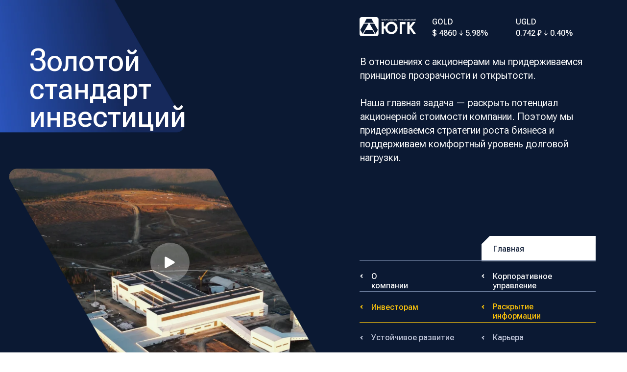

--- FILE ---
content_type: text/html; charset=UTF-8
request_url: https://ugold.ru/
body_size: 82823
content:
<!DOCTYPE html> <html> <head> <meta charset="utf-8" /> <meta http-equiv="Content-Type" content="text/html; charset=utf-8" /> <meta name="viewport" content="width=device-width, initial-scale=1.0" /> <!--metatextblock--> <title>Главная страница ЮГК</title> <meta property="og:url" content="http://ugold.ru" /> <meta property="og:title" content="Главная страница ЮГК" /> <meta property="og:description" content="" /> <meta property="og:type" content="website" /> <meta property="og:image" content="https://static.tildacdn.com/tild3462-3262-4163-b935-396261386263/1.png" /> <link rel="canonical" href="http://ugold.ru"> <!--/metatextblock--> <meta name="format-detection" content="telephone=no" /> <meta http-equiv="x-dns-prefetch-control" content="on"> <link rel="dns-prefetch" href="https://ws.tildacdn.com"> <link rel="dns-prefetch" href="https://static.tildacdn.com"> <link rel="shortcut icon" href="https://static.tildacdn.com/tild6363-6632-4664-b665-376563336561/favicon.ico" type="image/x-icon" /> <!-- Assets --> <script src="https://neo.tildacdn.com/js/tilda-fallback-1.0.min.js" async charset="utf-8"></script> <link rel="stylesheet" href="https://static.tildacdn.com/css/tilda-grid-3.0.min.css" type="text/css" media="all" onerror="this.loaderr='y';"/> <link rel="stylesheet" href="https://static.tildacdn.com/ws/project7950750/tilda-blocks-page59870579.min.css?t=1747804002" type="text/css" media="all" onerror="this.loaderr='y';" /> <link rel="stylesheet" href="https://static.tildacdn.com/css/tilda-animation-2.0.min.css" type="text/css" media="all" onerror="this.loaderr='y';" /> <link rel="stylesheet" href="https://static.tildacdn.com/css/tilda-popup-1.1.min.css" type="text/css" media="print" onload="this.media='all';" onerror="this.loaderr='y';" /> <noscript><link rel="stylesheet" href="https://static.tildacdn.com/css/tilda-popup-1.1.min.css" type="text/css" media="all" /></noscript> <link rel="stylesheet" href="https://static.tildacdn.com/css/tilda-feed-1.0.min.css" type="text/css" media="print" onload="this.media='all';" onerror="this.loaderr='y';" /> <noscript><link rel="stylesheet" href="https://static.tildacdn.com/css/tilda-feed-1.0.min.css" type="text/css" media="all" /></noscript> <link rel="stylesheet" href="https://static.tildacdn.com/css/tilda-slds-1.4.min.css" type="text/css" media="print" onload="this.media='all';" onerror="this.loaderr='y';" /> <noscript><link rel="stylesheet" href="https://static.tildacdn.com/css/tilda-slds-1.4.min.css" type="text/css" media="all" /></noscript> <link rel="stylesheet" href="https://static.tildacdn.com/css/tilda-forms-1.0.min.css" type="text/css" media="all" onerror="this.loaderr='y';" /> <link rel="stylesheet" href="https://static.tildacdn.com/css/tilda-zero-gallery-1.0.min.css" type="text/css" media="all" onerror="this.loaderr='y';" /> <link rel="stylesheet" href="https://fonts.googleapis.com/css2?family=Noto+Serif+Display:ital,wght@0,100..900;1,100..900&family=Roboto+Flex:opsz,wght@8..144,100..1000&display=swaprel=stylesheet" type="text/css" /> <script nomodule src="https://static.tildacdn.com/js/tilda-polyfill-1.0.min.js" charset="utf-8"></script> <script type="text/javascript">function t_onReady(func) {if(document.readyState!='loading') {func();} else {document.addEventListener('DOMContentLoaded',func);}}
function t_onFuncLoad(funcName,okFunc,time) {if(typeof window[funcName]==='function') {okFunc();} else {setTimeout(function() {t_onFuncLoad(funcName,okFunc,time);},(time||100));}}function t396_initialScale(t){t=document.getElementById("rec"+t);if(t){t=t.querySelector(".t396__artboard");if(t){var e,r=document.documentElement.clientWidth,a=[];if(i=t.getAttribute("data-artboard-screens"))for(var i=i.split(","),l=0;l<i.length;l++)a[l]=parseInt(i[l],10);else a=[320,480,640,960,1200];for(l=0;l<a.length;l++){var n=a[l];n<=r&&(e=n)}var o="edit"===window.allrecords.getAttribute("data-tilda-mode"),d="center"===t396_getFieldValue(t,"valign",e,a),c="grid"===t396_getFieldValue(t,"upscale",e,a),s=t396_getFieldValue(t,"height_vh",e,a),u=t396_getFieldValue(t,"height",e,a),g=!!window.opr&&!!window.opr.addons||!!window.opera||-1!==navigator.userAgent.indexOf(" OPR/");if(!o&&d&&!c&&!s&&u&&!g){for(var _=parseFloat((r/e).toFixed(3)),f=[t,t.querySelector(".t396__carrier"),t.querySelector(".t396__filter")],l=0;l<f.length;l++)f[l].style.height=Math.floor(parseInt(u,10)*_)+"px";t396_scaleInitial__getElementsToScale(t).forEach(function(t){t.style.zoom=_})}}}}function t396_scaleInitial__getElementsToScale(t){return t?Array.prototype.slice.call(t.children).filter(function(t){return t&&(t.classList.contains("t396__elem")||t.classList.contains("t396__group"))}):[]}function t396_getFieldValue(t,e,r,a){var i=a[a.length-1],l=r===i?t.getAttribute("data-artboard-"+e):t.getAttribute("data-artboard-"+e+"-res-"+r);if(!l)for(var n=0;n<a.length;n++){var o=a[n];if(!(o<=r)&&(l=o===i?t.getAttribute("data-artboard-"+e):t.getAttribute("data-artboard-"+e+"-res-"+o)))break}return l}</script> <script src="https://static.tildacdn.com/js/jquery-1.10.2.min.js" charset="utf-8" onerror="this.loaderr='y';"></script> <script src="https://static.tildacdn.com/js/tilda-scripts-3.0.min.js" charset="utf-8" defer onerror="this.loaderr='y';"></script> <script src="https://static.tildacdn.com/ws/project7950750/tilda-blocks-page59870579.min.js?t=1747804002" charset="utf-8" async onerror="this.loaderr='y';"></script> <script src="https://static.tildacdn.com/js/tilda-lazyload-1.0.min.js" charset="utf-8" async onerror="this.loaderr='y';"></script> <script src="https://static.tildacdn.com/js/tilda-animation-2.0.min.js" charset="utf-8" async onerror="this.loaderr='y';"></script> <script src="https://static.tildacdn.com/js/tilda-zero-1.1.min.js" charset="utf-8" async onerror="this.loaderr='y';"></script> <script src="https://static.tildacdn.com/js/tilda-popup-1.0.min.js" charset="utf-8" async onerror="this.loaderr='y';"></script> <script src="https://static.tildacdn.com/js/tilda-video-1.0.min.js" charset="utf-8" async onerror="this.loaderr='y';"></script> <script src="https://static.tildacdn.com/js/tilda-feed-1.0.min.js" charset="utf-8" async onerror="this.loaderr='y';"></script> <script src="https://static.tildacdn.com/js/tilda-slds-1.4.min.js" charset="utf-8" async onerror="this.loaderr='y';"></script> <script src="https://static.tildacdn.com/js/hammer.min.js" charset="utf-8" async onerror="this.loaderr='y';"></script> <script src="https://static.tildacdn.com/js/tilda-submenublocks-1.0.min.js" charset="utf-8" async onerror="this.loaderr='y';"></script> <script src="https://static.tildacdn.com/js/tilda-menu-1.0.min.js" charset="utf-8" async onerror="this.loaderr='y';"></script> <script src="https://static.tildacdn.com/js/tilda-video-processor-1.0.min.js" charset="utf-8" async onerror="this.loaderr='y';"></script> <script src="https://static.tildacdn.com/js/tilda-zero-gallery-1.0.min.js" charset="utf-8" async onerror="this.loaderr='y';"></script> <script src="https://static.tildacdn.com/js/tilda-forms-1.0.min.js" charset="utf-8" async onerror="this.loaderr='y';"></script> <script src="https://static.tildacdn.com/js/tilda-zero-forms-1.0.min.js" charset="utf-8" async onerror="this.loaderr='y';"></script> <script src="https://static.tildacdn.com/js/tilda-animation-sbs-1.0.min.js" charset="utf-8" async onerror="this.loaderr='y';"></script> <script src="https://static.tildacdn.com/js/tilda-zero-scale-1.0.min.js" charset="utf-8" async onerror="this.loaderr='y';"></script> <script src="https://static.tildacdn.com/js/tilda-zero-tooltip-1.0.min.js" charset="utf-8" async onerror="this.loaderr='y';"></script> <script src="https://static.tildacdn.com/js/tilda-skiplink-1.0.min.js" charset="utf-8" async onerror="this.loaderr='y';"></script> <script src="https://static.tildacdn.com/js/tilda-events-1.0.min.js" charset="utf-8" async onerror="this.loaderr='y';"></script> <!-- nominify begin --><script>
const getPercentageChange = (data) => {
    const { exchagePrice, closingPrice } = data;

    if (closingPrice === 0) {
        throw new Error("Closing price cannot be zero.");
    }

    const percentageChange = ((exchagePrice - closingPrice) / closingPrice) * 100;

    let result = '';
    if (percentageChange > 0) {
        result = `↑ ${percentageChange.toFixed(2)}%`;
    } else if (percentageChange < 0) {
        result = `↓ ${Math.abs(percentageChange).toFixed(2)}%`;
    } else {
      result = "   0%";
    }

    return result;
}

const getExchangeValue = async (value) => {
    try {
        const res = await fetch('https://finance-api.dev.mways.tech/api/quotes2/gold,ugld');
        const data = await res.json();
        return data[value];
    } catch (error) {
        console.error('Произошла ошибка:', error);
    }
}

async function setGoldPrice() {
    try {
        const goldPrices = await getExchangeValue('gold');
        const fields = ['tn_text_1734029203877', 'tn_text_1734469926183', 'tn_text_1734419148262', 'tn_text_1735049215642', 'tn_text_1734473642034', 'tn_text_1734477030457', 'tn_text_1734473642034', 'tn_text_1734163689552', 'tn_text_1734163689552', 'tn_text_1734163689552'];
        const goldValue = goldPrices.exchagePrice;
        const goldClosePrice = goldPrices.closingPrice 
        const TROY_OUNCE = 31.1;

        const calValue = (value) => {
            return ((Number(value) * TROY_OUNCE) / usdRubValue).toFixed(2)
        }

        fields.forEach(field => {
            const goldBlock = document.querySelector(`[field="${field}"]`);
            if (goldBlock) {
                goldBlock.textContent = goldBlock.textContent.slice(0, 2) + goldValue + ' ' + getPercentageChange({exchagePrice: goldValue, closingPrice: goldClosePrice});
            }
        });

    } catch (error) {
        console.error(`Ошибка при запросе данных: ${error.message}`);
    }
}


async function setUgldPrice() {
    try {
        const fields = ['tn_text_1734029203879', 'tn_text_1734469926187', 'tn_text_1734419148267', 'tn_text_1735049215647', 'tn_text_1734473642040', 'tn_text_1734477030463', 'tn_text_1734473642040', 'tn_text_1734163689576', 'tn_text_1734163689576', 'tn_text_1734163689576'];
        const ugldPrices = await getExchangeValue('ugld');
        const exchageUgldPrice = ugldPrices.exchagePrice
        const closeUgldPrice = ugldPrices.closingPrice

        fields.forEach(field => {
            const ugldBlock = document.querySelector(`[field="${field}"]`);
            if (ugldBlock) {
                ugldBlock.textContent = exchageUgldPrice + ' ₽ ' + getPercentageChange({exchagePrice: exchageUgldPrice, closingPrice: closeUgldPrice});
            }
        });
        
    } catch (error) {
        console.error(`Ошибка при запросе данных: ${error.message}`);
    }
}

function executeBothFunctions() {
    setGoldPrice();
    setUgldPrice();
}

executeBothFunctions();

setInterval(executeBothFunctions, 60000);
</script><!-- nominify end --><script type="text/javascript">window.dataLayer=window.dataLayer||[];</script> <script type="text/javascript">(function() {if((/bot|google|yandex|baidu|bing|msn|duckduckbot|teoma|slurp|crawler|spider|robot|crawling|facebook/i.test(navigator.userAgent))===false&&typeof(sessionStorage)!='undefined'&&sessionStorage.getItem('visited')!=='y'&&document.visibilityState){var style=document.createElement('style');style.type='text/css';style.innerHTML='@media screen and (min-width: 980px) {.t-records {opacity: 0;}.t-records_animated {-webkit-transition: opacity ease-in-out .2s;-moz-transition: opacity ease-in-out .2s;-o-transition: opacity ease-in-out .2s;transition: opacity ease-in-out .2s;}.t-records.t-records_visible {opacity: 1;}}';document.getElementsByTagName('head')[0].appendChild(style);function t_setvisRecs(){var alr=document.querySelectorAll('.t-records');Array.prototype.forEach.call(alr,function(el) {el.classList.add("t-records_animated");});setTimeout(function() {Array.prototype.forEach.call(alr,function(el) {el.classList.add("t-records_visible");});sessionStorage.setItem("visited","y");},400);}
document.addEventListener('DOMContentLoaded',t_setvisRecs);}})();</script></head> <body class="t-body" style="margin:0;"> <!--allrecords--> <div id="allrecords" class="t-records" data-hook="blocks-collection-content-node" data-tilda-project-id="7950750" data-tilda-page-id="59870579" data-tilda-formskey="ef71017708fdd42dd62f640517950750" data-tilda-cookie="no" data-tilda-lazy="yes" data-tilda-root-zone="com" data-tilda-project-headcode="yes" data-tilda-ts="y"> <div id="rec858776570" class="r t-rec" style=" " data-animationappear="off" data-record-type="396"> <!-- T396 --> <style>#rec858776570 .t396__artboard {height:862px;background-color:#0b1933;}#rec858776570 .t396__filter {height:862px;}#rec858776570 .t396__carrier{height:862px;background-position:center center;background-attachment:scroll;background-size:cover;background-repeat:no-repeat;}@media screen and (max-width:1439px) {#rec858776570 .t396__artboard,#rec858776570 .t396__filter,#rec858776570 .t396__carrier {height:858px;}#rec858776570 .t396__filter {}#rec858776570 .t396__carrier {background-attachment:scroll;}}@media screen and (max-width:1199px) {#rec858776570 .t396__artboard,#rec858776570 .t396__filter,#rec858776570 .t396__carrier {height:802px;}#rec858776570 .t396__filter {}#rec858776570 .t396__carrier {background-attachment:scroll;}}@media screen and (max-width:959px) {#rec858776570 .t396__artboard,#rec858776570 .t396__filter,#rec858776570 .t396__carrier {height:792px;}#rec858776570 .t396__filter {}#rec858776570 .t396__carrier {background-attachment:scroll;}}@media screen and (max-width:639px) {#rec858776570 .t396__artboard,#rec858776570 .t396__filter,#rec858776570 .t396__carrier {height:788px;}#rec858776570 .t396__filter {}#rec858776570 .t396__carrier {background-attachment:scroll;}}#rec858776570 .tn-elem[data-elem-id="1739210829905"]{z-index:3;top:453px;left:calc(50% - 720px + 1122px);width:277px;height:auto;}#rec858776570 .tn-elem[data-elem-id="1739210829905"] .tn-atom {border-radius:0px 0px 0px 0px;background-position:center center;border-color:transparent ;border-style:solid;}#rec858776570 .tn-elem[data-elem-id="1739210829905"] .tn-atom__img {border-radius:0px 0px 0px 0px;object-position:center center;}@media screen and (max-width:1439px) {#rec858776570 .tn-elem[data-elem-id="1739210829905"] {top:482px;left:calc(50% - 600px + 943px);width:233px;height:auto;}}@media screen and (max-width:1199px) {#rec858776570 .tn-elem[data-elem-id="1739210829905"] {top:413px;left:calc(50% - 480px + 249px);width:244px;height:auto;}}@media screen and (max-width:959px) {#rec858776570 .tn-elem[data-elem-id="1739210829905"] {top:404px;left:calc(50% - 320px + 295px);width:236px;height:auto;}}@media screen and (max-width:639px) {#rec858776570 .tn-elem[data-elem-id="1739210829905"] {top:348px;left:calc(50% - 180px + 168px);width:183px;height:auto;}}#rec858776570 .tn-elem[data-elem-id="1734419148273"]{color:#ffffff;text-align:LEFT;z-index:4;top:535px;left:calc(50% - 720px + 1153px);width:209px;height:auto;}#rec858776570 .tn-elem[data-elem-id="1734419148273"] .tn-atom {vertical-align:middle;color:#ffffff;font-size:16px;font-family:'Roboto Flex',Arial,sans-serif;line-height:1.2;font-weight:500;background-position:center center;border-color:transparent ;border-style:solid;}@media screen and (max-width:1439px) {#rec858776570 .tn-elem[data-elem-id="1734419148273"] {top:555px;left:calc(50% - 600px + 966px);width:209px;height:auto;}}@media screen and (max-width:1199px) {#rec858776570 .tn-elem[data-elem-id="1734419148273"] {top:490px;left:calc(50% - 480px + 282px);height:auto;}}@media screen and (max-width:959px) {#rec858776570 .tn-elem[data-elem-id="1734419148273"] {top:480px;left:calc(50% - 320px + 322px);height:auto;}}@media screen and (max-width:639px) {#rec858776570 .tn-elem[data-elem-id="1734419148273"] {top:410px;left:calc(50% - 180px + 213px);width:118px;height:auto;}}#rec858776570 .tn-elem[data-elem-id="1734419148277"]{color:#ffc50a;text-align:LEFT;z-index:5;top:597px;left:calc(50% - 720px + 1153px);width:182px;height:auto;}#rec858776570 .tn-elem[data-elem-id="1734419148277"] .tn-atom {vertical-align:middle;color:#ffc50a;font-size:16px;font-family:'Roboto Flex',Arial,sans-serif;line-height:1.2;font-weight:500;background-position:center center;border-color:transparent ;border-style:solid;}@media screen and (max-width:1439px) {#rec858776570 .tn-elem[data-elem-id="1734419148277"] {top:617px;left:calc(50% - 600px + 966px);width:182px;height:auto;}}@media screen and (max-width:1199px) {#rec858776570 .tn-elem[data-elem-id="1734419148277"] {top:552px;left:calc(50% - 480px + 282px);height:auto;}}@media screen and (max-width:959px) {#rec858776570 .tn-elem[data-elem-id="1734419148277"] {top:542px;left:calc(50% - 320px + 322px);height:auto;}}@media screen and (max-width:639px) {#rec858776570 .tn-elem[data-elem-id="1734419148277"] {top:489px;left:calc(50% - 180px + 213px);width:123px;height:auto;}}#rec858776570 .tn-elem[data-elem-id="1734419148279"]{color:#c0c6da;text-align:LEFT;z-index:6;top:660px;left:calc(50% - 720px + 1153px);width:64px;height:auto;}#rec858776570 .tn-elem[data-elem-id="1734419148279"] .tn-atom {vertical-align:middle;color:#c0c6da;font-size:16px;font-family:'Roboto Flex',Arial,sans-serif;line-height:1.2;font-weight:500;background-position:center center;border-color:transparent ;border-style:solid;}@media screen and (max-width:1439px) {#rec858776570 .tn-elem[data-elem-id="1734419148279"] {top:680px;left:calc(50% - 600px + 966px);width:64px;height:auto;}}@media screen and (max-width:1199px) {#rec858776570 .tn-elem[data-elem-id="1734419148279"] {top:615px;left:calc(50% - 480px + 282px);height:auto;}}@media screen and (max-width:959px) {#rec858776570 .tn-elem[data-elem-id="1734419148279"] {top:605px;left:calc(50% - 320px + 322px);height:auto;}}@media screen and (max-width:639px) {#rec858776570 .tn-elem[data-elem-id="1734419148279"] {top:577px;left:calc(50% - 180px + 213px);width:64px;height:auto;}}#rec858776570 .tn-elem[data-elem-id="1734419148280"]{color:#c0c6da;text-align:LEFT;z-index:7;top:723px;left:calc(50% - 720px + 1153px);width:30px;height:auto;}#rec858776570 .tn-elem[data-elem-id="1734419148280"] .tn-atom {vertical-align:middle;color:#c0c6da;font-size:16px;font-family:'Roboto Flex',Arial,sans-serif;line-height:1.2;font-weight:500;background-position:center center;border-color:transparent ;border-style:solid;}@media screen and (max-width:1439px) {#rec858776570 .tn-elem[data-elem-id="1734419148280"] {top:743px;left:calc(50% - 600px + 966px);width:30px;height:auto;}}@media screen and (max-width:1199px) {#rec858776570 .tn-elem[data-elem-id="1734419148280"] {top:678px;left:calc(50% - 480px + 282px);height:auto;}}@media screen and (max-width:959px) {#rec858776570 .tn-elem[data-elem-id="1734419148280"] {top:668px;left:calc(50% - 320px + 322px);height:auto;}}@media screen and (max-width:639px) {#rec858776570 .tn-elem[data-elem-id="1734419148280"] {top:657px;left:calc(50% - 180px + 213px);width:30px;height:auto;}}#rec858776570 .tn-elem[data-elem-id="1734419148283"]{z-index:8;top:638px;left:calc(50% - 720px + 841px);width:558px;height:1px;}#rec858776570 .tn-elem[data-elem-id="1734419148283"] .tn-atom {border-radius:0px 0px 0px 0px;background-color:#6a7b9b;background-position:center center;border-color:transparent ;border-style:solid;}@media screen and (max-width:1439px) {#rec858776570 .tn-elem[data-elem-id="1734419148283"] {top:658px;left:calc(50% - 600px + 694px);width:480px;height:1px;}}@media screen and (max-width:1199px) {#rec858776570 .tn-elem[data-elem-id="1734419148283"] {top:593px;left:calc(50% - 480px + 10px);}}@media screen and (max-width:959px) {#rec858776570 .tn-elem[data-elem-id="1734419148283"] {top:583px;left:calc(50% - 320px + 10px);}}@media screen and (max-width:639px) {#rec858776570 .tn-elem[data-elem-id="1734419148283"] {top:547px;left:calc(50% - 180px + 10px);width:341px;}}#rec858776570 .tn-elem[data-elem-id="1734419148284"]{z-index:9;top:701px;left:calc(50% - 720px + 841px);width:558px;height:1px;}#rec858776570 .tn-elem[data-elem-id="1734419148284"] .tn-atom {border-radius:0px 0px 0px 0px;background-color:#6a7b9b;background-position:center center;border-color:transparent ;border-style:solid;}@media screen and (max-width:1439px) {#rec858776570 .tn-elem[data-elem-id="1734419148284"] {top:721px;left:calc(50% - 600px + 694px);width:482px;height:1px;}}@media screen and (max-width:1199px) {#rec858776570 .tn-elem[data-elem-id="1734419148284"] {top:656px;left:calc(50% - 480px + 10px);}}@media screen and (max-width:959px) {#rec858776570 .tn-elem[data-elem-id="1734419148284"] {top:646px;left:calc(50% - 320px + 10px);width:520px;}}@media screen and (max-width:639px) {#rec858776570 .tn-elem[data-elem-id="1734419148284"] {top:626px;left:calc(50% - 180px + 10px);width:341px;height:1px;}}#rec858776570 .tn-elem[data-elem-id="1734419148286"]{z-index:10;top:764px;left:calc(50% - 720px + 841px);width:558px;height:1px;}#rec858776570 .tn-elem[data-elem-id="1734419148286"] .tn-atom {border-radius:0px 0px 0px 0px;background-color:#6a7b9b;background-position:center center;border-color:transparent ;border-style:solid;}@media screen and (max-width:1439px) {#rec858776570 .tn-elem[data-elem-id="1734419148286"] {top:784px;left:calc(50% - 600px + 694px);width:482px;height:1px;}}@media screen and (max-width:1199px) {#rec858776570 .tn-elem[data-elem-id="1734419148286"] {top:719px;left:calc(50% - 480px + 10px);}}@media screen and (max-width:959px) {#rec858776570 .tn-elem[data-elem-id="1734419148286"] {top:709px;left:calc(50% - 320px + 10px);width:520px;}}@media screen and (max-width:639px) {#rec858776570 .tn-elem[data-elem-id="1734419148286"] {top:707px;left:calc(50% - 180px + 10px);width:341px;height:1px;}}#rec858776570 .tn-elem[data-elem-id="1734419148287"]{z-index:11;top:575px;left:calc(50% - 720px + 841px);width:558px;height:1px;}#rec858776570 .tn-elem[data-elem-id="1734419148287"] .tn-atom {border-radius:0px 0px 0px 0px;background-color:#6a7b9b;background-position:center center;border-color:transparent ;border-style:solid;}@media screen and (max-width:1439px) {#rec858776570 .tn-elem[data-elem-id="1734419148287"] {top:595px;left:calc(50% - 600px + 694px);width:482px;height:1px;}}@media screen and (max-width:1199px) {#rec858776570 .tn-elem[data-elem-id="1734419148287"] {top:530px;left:calc(50% - 480px + 10px);}}@media screen and (max-width:959px) {#rec858776570 .tn-elem[data-elem-id="1734419148287"] {top:520px;left:calc(50% - 320px + 10px);width:520px;}}@media screen and (max-width:639px) {#rec858776570 .tn-elem[data-elem-id="1734419148287"] {top:468px;left:calc(50% - 180px + 10px);width:341px;}}#rec858776570 .tn-elem[data-elem-id="1734419148288"]{z-index:12;top:638px;left:calc(50% - 720px + 841px);width:558px;height:1px;}#rec858776570 .tn-elem[data-elem-id="1734419148288"] .tn-atom {border-radius:0px 0px 0px 0px;background-color:#ffc60b;background-position:center center;border-color:transparent ;border-style:solid;}@media screen and (max-width:1439px) {#rec858776570 .tn-elem[data-elem-id="1734419148288"] {top:658px;left:calc(50% - 600px + 694px);width:482px;height:1px;}}@media screen and (max-width:1199px) {#rec858776570 .tn-elem[data-elem-id="1734419148288"] {top:593px;left:calc(50% - 480px + 10px);}}@media screen and (max-width:959px) {#rec858776570 .tn-elem[data-elem-id="1734419148288"] {top:583px;left:calc(50% - 320px + 10px);width:520px;}}@media screen and (max-width:639px) {#rec858776570 .tn-elem[data-elem-id="1734419148288"] {top:547px;left:calc(50% - 180px + 10px);width:341px;}}#rec858776570 .tn-elem[data-elem-id="1734419148289"]{z-index:13;top:514px;left:calc(50% - 720px + 841px);width:558px;height:1px;}#rec858776570 .tn-elem[data-elem-id="1734419148289"] .tn-atom {border-radius:0px 0px 0px 0px;background-color:#6a7b9b;background-position:center center;border-color:transparent ;border-style:solid;}@media screen and (max-width:1439px) {#rec858776570 .tn-elem[data-elem-id="1734419148289"] {top:532px;left:calc(50% - 600px + 694px);width:482px;height:1px;}}@media screen and (max-width:1199px) {#rec858776570 .tn-elem[data-elem-id="1734419148289"] {top:467px;left:calc(50% - 480px + 10px);}}@media screen and (max-width:959px) {#rec858776570 .tn-elem[data-elem-id="1734419148289"] {top:457px;left:calc(50% - 320px + 10px);width:520px;}}@media screen and (max-width:639px) {#rec858776570 .tn-elem[data-elem-id="1734419148289"] {top:389px;left:calc(50% - 180px + 10px);width:341px;}}#rec858776570 .tn-elem[data-elem-id="1734419148290"]{color:#c0c6da;text-align:LEFT;z-index:14;top:660px;left:calc(50% - 720px + 865px);width:183px;height:auto;}#rec858776570 .tn-elem[data-elem-id="1734419148290"] .tn-atom {vertical-align:middle;color:#c0c6da;font-size:16px;font-family:'Roboto Flex',Arial,sans-serif;line-height:1.2;font-weight:500;background-position:center center;border-color:transparent ;border-style:solid;}#rec858776570 .tn-elem[data-elem-id="1734419148290"] .tn-atom {-webkit-transform:rotate(360deg);-moz-transform:rotate(360deg);transform:rotate(360deg);}@media screen and (max-width:1439px) {#rec858776570 .tn-elem[data-elem-id="1734419148290"] {top:680px;left:calc(50% - 600px + 718px);width:183px;height:auto;}}@media screen and (max-width:1199px) {#rec858776570 .tn-elem[data-elem-id="1734419148290"] {top:615px;left:calc(50% - 480px + 34px);height:auto;}}@media screen and (max-width:959px) {#rec858776570 .tn-elem[data-elem-id="1734419148290"] {top:605px;left:calc(50% - 320px + 34px);height:auto;}}@media screen and (max-width:639px) {#rec858776570 .tn-elem[data-elem-id="1734419148290"] {top:568px;left:calc(50% - 180px + 34px);width:122px;height:auto;}}#rec858776570 .tn-elem[data-elem-id="1734419148292"]{color:#c0c6da;text-align:LEFT;z-index:15;top:723px;left:calc(50% - 720px + 865px);width:183px;height:auto;}#rec858776570 .tn-elem[data-elem-id="1734419148292"] .tn-atom {vertical-align:middle;color:#c0c6da;font-size:16px;font-family:'Roboto Flex',Arial,sans-serif;line-height:1.2;font-weight:500;background-position:center center;border-color:transparent ;border-style:solid;}@media screen and (max-width:1439px) {#rec858776570 .tn-elem[data-elem-id="1734419148292"] {top:743px;left:calc(50% - 600px + 718px);width:183px;height:auto;}}@media screen and (max-width:1199px) {#rec858776570 .tn-elem[data-elem-id="1734419148292"] {top:678px;left:calc(50% - 480px + 34px);height:auto;}}@media screen and (max-width:959px) {#rec858776570 .tn-elem[data-elem-id="1734419148292"] {top:668px;left:calc(50% - 320px + 34px);height:auto;}}@media screen and (max-width:639px) {#rec858776570 .tn-elem[data-elem-id="1734419148292"] {top:657px;left:calc(50% - 180px + 34px);width:183px;height:auto;}}#rec858776570 .tn-elem[data-elem-id="1734419148293"]{color:#ffc60c;text-align:LEFT;z-index:16;top:598px;left:calc(50% - 720px + 865px);width:182px;height:auto;}#rec858776570 .tn-elem[data-elem-id="1734419148293"] .tn-atom {vertical-align:middle;color:#ffc60c;font-size:16px;font-family:'Roboto Flex',Arial,sans-serif;line-height:1.2;font-weight:500;background-position:center center;border-color:transparent ;border-style:solid;}@media screen and (max-width:1439px) {#rec858776570 .tn-elem[data-elem-id="1734419148293"] {top:618px;left:calc(50% - 600px + 718px);width:182px;height:auto;}}@media screen and (max-width:1199px) {#rec858776570 .tn-elem[data-elem-id="1734419148293"] {top:553px;left:calc(50% - 480px + 34px);height:auto;}}@media screen and (max-width:959px) {#rec858776570 .tn-elem[data-elem-id="1734419148293"] {top:543px;left:calc(50% - 320px + 34px);height:auto;}}@media screen and (max-width:639px) {#rec858776570 .tn-elem[data-elem-id="1734419148293"] {top:498px;left:calc(50% - 180px + 34px);width:101px;height:auto;}}#rec858776570 .tn-elem[data-elem-id="1734419148295"]{z-index:17;top:540px;left:calc(50% - 720px + 1129px);width:8px;height:auto;}#rec858776570 .tn-elem[data-elem-id="1734419148295"] .tn-atom {border-radius:0px 0px 0px 0px;background-position:center center;border-color:transparent ;border-style:solid;}#rec858776570 .tn-elem[data-elem-id="1734419148295"] .tn-atom__img {border-radius:0px 0px 0px 0px;object-position:center center;}@media screen and (max-width:1439px) {#rec858776570 .tn-elem[data-elem-id="1734419148295"] {top:560px;left:calc(50% - 600px + 942px);width:8px;height:auto;}}@media screen and (max-width:1199px) {#rec858776570 .tn-elem[data-elem-id="1734419148295"] {top:495px;left:calc(50% - 480px + 258px);height:auto;}}@media screen and (max-width:959px) {#rec858776570 .tn-elem[data-elem-id="1734419148295"] {top:485px;left:calc(50% - 320px + 298px);height:auto;}}@media screen and (max-width:639px) {#rec858776570 .tn-elem[data-elem-id="1734419148295"] {top:425px;left:calc(50% - 180px + 189px);height:auto;}}#rec858776570 .tn-elem[data-elem-id="1734419148296"]{z-index:18;top:603px;left:calc(50% - 720px + 1129px);width:8px;height:auto;}#rec858776570 .tn-elem[data-elem-id="1734419148296"] .tn-atom {border-radius:0px 0px 0px 0px;background-position:center center;border-color:transparent ;border-style:solid;}#rec858776570 .tn-elem[data-elem-id="1734419148296"] .tn-atom__img {border-radius:0px 0px 0px 0px;object-position:center center;}@media screen and (max-width:1439px) {#rec858776570 .tn-elem[data-elem-id="1734419148296"] {top:623px;left:calc(50% - 600px + 942px);width:8px;height:auto;}}@media screen and (max-width:1199px) {#rec858776570 .tn-elem[data-elem-id="1734419148296"] {top:558px;left:calc(50% - 480px + 258px);height:auto;}}@media screen and (max-width:959px) {#rec858776570 .tn-elem[data-elem-id="1734419148296"] {top:548px;left:calc(50% - 320px + 298px);height:auto;}}@media screen and (max-width:639px) {#rec858776570 .tn-elem[data-elem-id="1734419148296"] {top:504px;left:calc(50% - 180px + 189px);height:auto;}}#rec858776570 .tn-elem[data-elem-id="1734419148299"]{z-index:19;top:666px;left:calc(50% - 720px + 1129px);width:8px;height:auto;}#rec858776570 .tn-elem[data-elem-id="1734419148299"] .tn-atom {border-radius:0px 0px 0px 0px;background-position:center center;border-color:transparent ;border-style:solid;}#rec858776570 .tn-elem[data-elem-id="1734419148299"] .tn-atom__img {border-radius:0px 0px 0px 0px;object-position:center center;}@media screen and (max-width:1439px) {#rec858776570 .tn-elem[data-elem-id="1734419148299"] {top:686px;left:calc(50% - 600px + 942px);width:8px;height:auto;}}@media screen and (max-width:1199px) {#rec858776570 .tn-elem[data-elem-id="1734419148299"] {top:621px;left:calc(50% - 480px + 258px);height:auto;}}@media screen and (max-width:959px) {#rec858776570 .tn-elem[data-elem-id="1734419148299"] {top:611px;left:calc(50% - 320px + 298px);height:auto;}}@media screen and (max-width:639px) {#rec858776570 .tn-elem[data-elem-id="1734419148299"] {top:583px;left:calc(50% - 180px + 189px);width:8px;height:auto;}}#rec858776570 .tn-elem[data-elem-id="1734419148300"]{z-index:20;top:729px;left:calc(50% - 720px + 1129px);width:8px;height:auto;}#rec858776570 .tn-elem[data-elem-id="1734419148300"] .tn-atom {border-radius:0px 0px 0px 0px;background-position:center center;border-color:transparent ;border-style:solid;}#rec858776570 .tn-elem[data-elem-id="1734419148300"] .tn-atom__img {border-radius:0px 0px 0px 0px;object-position:center center;}@media screen and (max-width:1439px) {#rec858776570 .tn-elem[data-elem-id="1734419148300"] {top:749px;left:calc(50% - 600px + 942px);width:8px;height:auto;}}@media screen and (max-width:1199px) {#rec858776570 .tn-elem[data-elem-id="1734419148300"] {top:684px;left:calc(50% - 480px + 258px);height:auto;}}@media screen and (max-width:959px) {#rec858776570 .tn-elem[data-elem-id="1734419148300"] {top:674px;left:calc(50% - 320px + 298px);height:auto;}}@media screen and (max-width:639px) {#rec858776570 .tn-elem[data-elem-id="1734419148300"] {top:663px;left:calc(50% - 180px + 189px);width:8px;height:auto;}}#rec858776570 .tn-elem[data-elem-id="1734419148302"]{z-index:21;top:573px;left:calc(50% - 720px + 1123px);width:277px;height:5px;}@media (min-width:1200px) {#rec858776570 .tn-elem.t396__elem--anim-hidden[data-elem-id="1734419148302"] {opacity:0;}}#rec858776570 .tn-elem[data-elem-id="1734419148302"] .tn-atom {border-radius:0px 0px 0px 0px;background-color:#6a7b9b;background-position:center center;border-color:transparent ;border-style:solid;}@media screen and (max-width:1439px) {#rec858776570 .tn-elem[data-elem-id="1734419148302"] {top:593px;left:calc(50% - 600px + 936px);width:240px;height:5px;}}@media screen and (max-width:1199px) {#rec858776570 .tn-elem[data-elem-id="1734419148302"] {top:528px;left:calc(50% - 480px + 252px);}}@media screen and (max-width:959px) {#rec858776570 .tn-elem[data-elem-id="1734419148302"] {top:518px;left:calc(50% - 320px + 315px);width:259px;}#rec858776570 .tn-elem[data-elem-id="1734419148302"] .tn-atom {background-size:cover;opacity:0;}}@media screen and (max-width:639px) {#rec858776570 .tn-elem[data-elem-id="1734419148302"] {top:450px;left:calc(50% - 180px + 10px);width:169px;}#rec858776570 .tn-elem[data-elem-id="1734419148302"] .tn-atom {background-size:cover;-webkit-transform:rotate(1deg);-moz-transform:rotate(1deg);transform:rotate(1deg);}}#rec858776570 .tn-elem[data-elem-id="1734419148303"]{z-index:22;top:762px;left:calc(50% - 720px + 1123px);width:277px;height:5px;}@media (min-width:1200px) {#rec858776570 .tn-elem.t396__elem--anim-hidden[data-elem-id="1734419148303"] {opacity:0;}}#rec858776570 .tn-elem[data-elem-id="1734419148303"] .tn-atom {border-radius:0px 0px 0px 0px;background-color:#6a7b9b;background-position:center center;border-color:transparent ;border-style:solid;}@media screen and (max-width:1439px) {#rec858776570 .tn-elem[data-elem-id="1734419148303"] {top:782px;left:calc(50% - 600px + 936px);width:240px;height:5px;}}@media screen and (max-width:1199px) {#rec858776570 .tn-elem[data-elem-id="1734419148303"] {top:717px;left:calc(50% - 480px + 252px);}}@media screen and (max-width:959px) {#rec858776570 .tn-elem[data-elem-id="1734419148303"] {top:707px;left:calc(50% - 320px + 315px);width:259px;}#rec858776570 .tn-elem[data-elem-id="1734419148303"] .tn-atom {background-size:cover;opacity:0;}}@media screen and (max-width:639px) {#rec858776570 .tn-elem[data-elem-id="1734419148303"] {top:622px;left:calc(50% - 180px + -608px);width:277px;height:5px;}}#rec858776570 .tn-elem[data-elem-id="1734419148304"]{z-index:23;top:636px;left:calc(50% - 720px + 1123px);width:277px;height:5px;}@media (min-width:1200px) {#rec858776570 .tn-elem.t396__elem--anim-hidden[data-elem-id="1734419148304"] {opacity:0;}}#rec858776570 .tn-elem[data-elem-id="1734419148304"] .tn-atom {border-radius:0px 0px 0px 0px;background-color:#ffc508;background-position:center center;border-color:transparent ;border-style:solid;}@media screen and (max-width:1439px) {#rec858776570 .tn-elem[data-elem-id="1734419148304"] {top:656px;left:calc(50% - 600px + 936px);width:240px;height:5px;}}@media screen and (max-width:1199px) {#rec858776570 .tn-elem[data-elem-id="1734419148304"] {top:591px;left:calc(50% - 480px + 252px);}}@media screen and (max-width:959px) {#rec858776570 .tn-elem[data-elem-id="1734419148304"] {top:581px;left:calc(50% - 320px + 315px);width:259px;}#rec858776570 .tn-elem[data-elem-id="1734419148304"] .tn-atom {background-size:cover;opacity:0;}}@media screen and (max-width:639px) {#rec858776570 .tn-elem[data-elem-id="1734419148304"] {top:-334px;left:calc(50% - 180px + -200px);}}#rec858776570 .tn-elem[data-elem-id="1734419148305"]{z-index:24;top:699px;left:calc(50% - 720px + 1123px);width:277px;height:5px;}@media (min-width:1200px) {#rec858776570 .tn-elem.t396__elem--anim-hidden[data-elem-id="1734419148305"] {opacity:0;}}#rec858776570 .tn-elem[data-elem-id="1734419148305"] .tn-atom {border-radius:0px 0px 0px 0px;background-color:#6a7b9b;background-position:center center;border-color:transparent ;border-style:solid;}@media screen and (max-width:1439px) {#rec858776570 .tn-elem[data-elem-id="1734419148305"] {top:719px;left:calc(50% - 600px + 936px);width:240px;height:5px;}}@media screen and (max-width:1199px) {#rec858776570 .tn-elem[data-elem-id="1734419148305"] {top:654px;left:calc(50% - 480px + 252px);}}@media screen and (max-width:959px) {#rec858776570 .tn-elem[data-elem-id="1734419148305"] {top:644px;left:calc(50% - 320px + 315px);width:259px;}#rec858776570 .tn-elem[data-elem-id="1734419148305"] .tn-atom {background-size:cover;opacity:0;}}@media screen and (max-width:639px) {#rec858776570 .tn-elem[data-elem-id="1734419148305"] {top:-141px;left:calc(50% - 180px + -200px);width:277px;height:5px;}}#rec858776570 .tn-elem[data-elem-id="1734419148306"]{z-index:25;top:573px;left:calc(50% - 720px + 841px);width:277px;height:5px;}#rec858776570 .tn-elem.t396__elem--anim-hidden[data-elem-id="1734419148306"] {opacity:0;}#rec858776570 .tn-elem[data-elem-id="1734419148306"] .tn-atom {border-radius:0px 0px 0px 0px;background-color:#6a7b9b;background-position:center center;border-color:transparent ;border-style:solid;}@media screen and (max-width:1439px) {#rec858776570 .tn-elem[data-elem-id="1734419148306"] {top:593px;left:calc(50% - 600px + 694px);width:240px;height:5px;}}@media screen and (max-width:1199px) {#rec858776570 .tn-elem[data-elem-id="1734419148306"] {top:528px;left:calc(50% - 480px + 10px);}}@media screen and (max-width:959px) {#rec858776570 .tn-elem[data-elem-id="1734419148306"] {top:518px;left:calc(50% - 320px + 10px);}#rec858776570 .tn-elem[data-elem-id="1734419148306"] .tn-atom {background-size:cover;opacity:0;}}@media screen and (max-width:639px) {#rec858776570 .tn-elem[data-elem-id="1734419148306"] {top:-457px;left:calc(50% - 180px + -482px);}}#rec858776570 .tn-elem[data-elem-id="1734419148307"]{z-index:26;top:762px;left:calc(50% - 720px + 841px);width:277px;height:5px;}@media (min-width:1200px) {#rec858776570 .tn-elem.t396__elem--anim-hidden[data-elem-id="1734419148307"] {opacity:0;}}#rec858776570 .tn-elem[data-elem-id="1734419148307"] .tn-atom {border-radius:0px 0px 0px 0px;background-color:#6a7b9b;background-position:center center;border-color:transparent ;border-style:solid;}@media screen and (max-width:1439px) {#rec858776570 .tn-elem[data-elem-id="1734419148307"] {top:782px;left:calc(50% - 600px + 694px);width:240px;height:5px;}}@media screen and (max-width:1199px) {#rec858776570 .tn-elem[data-elem-id="1734419148307"] {top:717px;left:calc(50% - 480px + 10px);}}@media screen and (max-width:959px) {#rec858776570 .tn-elem[data-elem-id="1734419148307"] {top:707px;left:calc(50% - 320px + 10px);}#rec858776570 .tn-elem[data-elem-id="1734419148307"] .tn-atom {background-size:cover;opacity:0;}}@media screen and (max-width:639px) {#rec858776570 .tn-elem[data-elem-id="1734419148307"] {top:622px;left:calc(50% - 180px + -890px);width:277px;height:5px;}}#rec858776570 .tn-elem[data-elem-id="1734419148272"]{color:#ffffff;text-align:LEFT;z-index:27;top:535px;left:calc(50% - 720px + 865px);width:90px;height:auto;}#rec858776570 .tn-elem[data-elem-id="1734419148272"] .tn-atom {vertical-align:middle;color:#ffffff;font-size:16px;font-family:'Roboto Flex',Arial,sans-serif;line-height:1.2;font-weight:500;background-position:center center;border-color:transparent ;border-style:solid;}@media screen and (max-width:1439px) {#rec858776570 .tn-elem[data-elem-id="1734419148272"] {top:555px;left:calc(50% - 600px + 718px);width:90px;height:auto;}}@media screen and (max-width:1199px) {#rec858776570 .tn-elem[data-elem-id="1734419148272"] {top:490px;left:calc(50% - 480px + 34px);height:auto;}}@media screen and (max-width:959px) {#rec858776570 .tn-elem[data-elem-id="1734419148272"] {top:480px;left:calc(50% - 320px + 34px);height:auto;}}@media screen and (max-width:639px) {#rec858776570 .tn-elem[data-elem-id="1734419148272"] {top:419px;left:calc(50% - 180px + 34px);height:auto;}}#rec858776570 .tn-elem[data-elem-id="1734419148308"]{z-index:28;top:636px;left:calc(50% - 720px + 841px);width:277px;height:5px;}@media (min-width:1200px) {#rec858776570 .tn-elem.t396__elem--anim-hidden[data-elem-id="1734419148308"] {opacity:0;}}#rec858776570 .tn-elem[data-elem-id="1734419148308"] .tn-atom {border-radius:0px 0px 0px 0px;background-color:#ffc508;background-position:center center;border-color:transparent ;border-style:solid;}@media screen and (max-width:1439px) {#rec858776570 .tn-elem[data-elem-id="1734419148308"] {top:656px;left:calc(50% - 600px + 694px);width:240px;height:5px;}}@media screen and (max-width:1199px) {#rec858776570 .tn-elem[data-elem-id="1734419148308"] {top:591px;left:calc(50% - 480px + 10px);}}@media screen and (max-width:959px) {#rec858776570 .tn-elem[data-elem-id="1734419148308"] {top:581px;left:calc(50% - 320px + 10px);}#rec858776570 .tn-elem[data-elem-id="1734419148308"] .tn-atom {background-size:cover;opacity:0;}}@media screen and (max-width:639px) {#rec858776570 .tn-elem[data-elem-id="1734419148308"] {top:-334px;left:calc(50% - 180px + -482px);}}#rec858776570 .tn-elem[data-elem-id="1734419148309"]{z-index:29;top:699px;left:calc(50% - 720px + 841px);width:277px;height:5px;}@media (min-width:1200px) {#rec858776570 .tn-elem.t396__elem--anim-hidden[data-elem-id="1734419148309"] {opacity:0;}}#rec858776570 .tn-elem[data-elem-id="1734419148309"] .tn-atom {border-radius:0px 0px 0px 0px;background-color:#6a7b9b;background-position:center center;border-color:transparent ;border-style:solid;}@media screen and (max-width:1439px) {#rec858776570 .tn-elem[data-elem-id="1734419148309"] {top:719px;left:calc(50% - 600px + 694px);width:240px;height:5px;}}@media screen and (max-width:1199px) {#rec858776570 .tn-elem[data-elem-id="1734419148309"] {top:654px;left:calc(50% - 480px + 10px);}}@media screen and (max-width:959px) {#rec858776570 .tn-elem[data-elem-id="1734419148309"] {top:644px;left:calc(50% - 320px + 10px);}#rec858776570 .tn-elem[data-elem-id="1734419148309"] .tn-atom {background-size:cover;opacity:0;}}@media screen and (max-width:639px) {#rec858776570 .tn-elem[data-elem-id="1734419148309"] {top:-141px;left:calc(50% - 180px + -482px);width:277px;height:5px;}}#rec858776570 .tn-elem[data-elem-id="1734419148294"]{z-index:30;top:540px;left:calc(50% - 720px + 841px);width:8px;height:auto;}#rec858776570 .tn-elem[data-elem-id="1734419148294"] .tn-atom {border-radius:0px 0px 0px 0px;background-position:center center;border-color:transparent ;border-style:solid;}#rec858776570 .tn-elem[data-elem-id="1734419148294"] .tn-atom__img {border-radius:0px 0px 0px 0px;object-position:center center;}@media screen and (max-width:1439px) {#rec858776570 .tn-elem[data-elem-id="1734419148294"] {top:560px;left:calc(50% - 600px + 694px);width:8px;height:auto;}}@media screen and (max-width:1199px) {#rec858776570 .tn-elem[data-elem-id="1734419148294"] {top:495px;left:calc(50% - 480px + 10px);height:auto;}}@media screen and (max-width:959px) {#rec858776570 .tn-elem[data-elem-id="1734419148294"] {top:485px;left:calc(50% - 320px + 10px);height:auto;}}@media screen and (max-width:639px) {#rec858776570 .tn-elem[data-elem-id="1734419148294"] {top:425px;left:calc(50% - 180px + 10px);height:auto;}}#rec858776570 .tn-elem[data-elem-id="1734419148297"]{z-index:31;top:666px;left:calc(50% - 720px + 841px);width:8px;height:auto;}#rec858776570 .tn-elem[data-elem-id="1734419148297"] .tn-atom {border-radius:0px 0px 0px 0px;background-position:center center;border-color:transparent ;border-style:solid;}#rec858776570 .tn-elem[data-elem-id="1734419148297"] .tn-atom__img {border-radius:0px 0px 0px 0px;object-position:center center;}@media screen and (max-width:1439px) {#rec858776570 .tn-elem[data-elem-id="1734419148297"] {top:686px;left:calc(50% - 600px + 694px);width:8px;height:auto;}}@media screen and (max-width:1199px) {#rec858776570 .tn-elem[data-elem-id="1734419148297"] {top:621px;left:calc(50% - 480px + 10px);height:auto;}}@media screen and (max-width:959px) {#rec858776570 .tn-elem[data-elem-id="1734419148297"] {top:611px;left:calc(50% - 320px + 10px);height:auto;}}@media screen and (max-width:639px) {#rec858776570 .tn-elem[data-elem-id="1734419148297"] {top:583px;left:calc(50% - 180px + 10px);width:8px;height:auto;}}#rec858776570 .tn-elem[data-elem-id="1734419148298"]{z-index:32;top:729px;left:calc(50% - 720px + 841px);width:8px;height:auto;}#rec858776570 .tn-elem[data-elem-id="1734419148298"] .tn-atom {border-radius:0px 0px 0px 0px;background-position:center center;border-color:transparent ;border-style:solid;}#rec858776570 .tn-elem[data-elem-id="1734419148298"] .tn-atom__img {border-radius:0px 0px 0px 0px;object-position:center center;}@media screen and (max-width:1439px) {#rec858776570 .tn-elem[data-elem-id="1734419148298"] {top:749px;left:calc(50% - 600px + 694px);width:8px;height:auto;}}@media screen and (max-width:1199px) {#rec858776570 .tn-elem[data-elem-id="1734419148298"] {top:684px;left:calc(50% - 480px + 10px);height:auto;}}@media screen and (max-width:959px) {#rec858776570 .tn-elem[data-elem-id="1734419148298"] {top:674px;left:calc(50% - 320px + 10px);height:auto;}}@media screen and (max-width:639px) {#rec858776570 .tn-elem[data-elem-id="1734419148298"] {top:663px;left:calc(50% - 180px + 10px);width:8px;height:auto;}}#rec858776570 .tn-elem[data-elem-id="1734419148301"]{z-index:33;top:603px;left:calc(50% - 720px + 841px);width:8px;height:auto;}#rec858776570 .tn-elem[data-elem-id="1734419148301"] .tn-atom {border-radius:0px 0px 0px 0px;background-position:center center;border-color:transparent ;border-style:solid;}#rec858776570 .tn-elem[data-elem-id="1734419148301"] .tn-atom__img {border-radius:0px 0px 0px 0px;object-position:center center;}@media screen and (max-width:1439px) {#rec858776570 .tn-elem[data-elem-id="1734419148301"] {top:623px;left:calc(50% - 600px + 694px);width:8px;height:auto;}}@media screen and (max-width:1199px) {#rec858776570 .tn-elem[data-elem-id="1734419148301"] {top:558px;left:calc(50% - 480px + 10px);height:auto;}}@media screen and (max-width:959px) {#rec858776570 .tn-elem[data-elem-id="1734419148301"] {top:548px;left:calc(50% - 320px + 10px);height:auto;}}@media screen and (max-width:639px) {#rec858776570 .tn-elem[data-elem-id="1734419148301"] {top:504px;left:calc(50% - 180px + 10px);height:auto;}}#rec858776570 .tn-elem[data-elem-id="1739210829897"]{z-index:34;top:479px;left:calc(50% - 720px + 1128px);width:8px;height:auto;}#rec858776570 .tn-elem[data-elem-id="1739210829897"] .tn-atom {border-radius:0px 0px 0px 0px;background-position:center center;border-color:transparent ;border-style:solid;}#rec858776570 .tn-elem[data-elem-id="1739210829897"] .tn-atom__img {border-radius:0px 0px 0px 0px;object-position:center center;}@media screen and (max-width:1439px) {#rec858776570 .tn-elem[data-elem-id="1739210829897"] {top:508px;left:calc(50% - 600px + 943px);width:8px;height:auto;}}@media screen and (max-width:1199px) {#rec858776570 .tn-elem[data-elem-id="1739210829897"] {top:431px;left:calc(50% - 480px + 254px);height:auto;}}@media screen and (max-width:959px) {#rec858776570 .tn-elem[data-elem-id="1739210829897"] {top:495pxpx;left:calc(50% - 320px + -812pxpx);height:auto;}}@media screen and (max-width:639px) {#rec858776570 .tn-elem[data-elem-id="1739210829897"] {top:-233px;left:calc(50% - 180px + -253px);height:auto;}}#rec858776570 .tn-elem[data-elem-id="1739210829896"]{z-index:35;top:510px;left:calc(50% - 720px + 1122px);width:277px;height:5px;}@media (min-width:1200px) {#rec858776570 .tn-elem.t396__elem--anim-hidden[data-elem-id="1739210829896"] {opacity:0;}}#rec858776570 .tn-elem[data-elem-id="1739210829896"] .tn-atom {border-radius:0px 0px 0px 0px;background-color:#6a7b9b;background-position:center center;border-color:transparent ;border-style:solid;}@media screen and (max-width:1439px) {#rec858776570 .tn-elem[data-elem-id="1739210829896"] {top:529px;left:calc(50% - 600px + 936px);width:245px;height:5px;}}@media screen and (max-width:1199px) {#rec858776570 .tn-elem[data-elem-id="1739210829896"] {top:464px;left:calc(50% - 480px + 248px);width:245px;height:5px;}}@media screen and (max-width:959px) {#rec858776570 .tn-elem[data-elem-id="1739210829896"] {top:528pxpx;left:calc(50% - 320px + -818pxpx);}#rec858776570 .tn-elem[data-elem-id="1739210829896"] .tn-atom {background-size:cover;opacity:0;}}@media screen and (max-width:639px) {#rec858776570 .tn-elem[data-elem-id="1739210829896"] {top:492pxpx;left:calc(50% - 180px + -850pxpx);width:169px;}#rec858776570 .tn-elem[data-elem-id="1739210829896"] .tn-atom {background-size:cover;-webkit-transform:rotate(1deg);-moz-transform:rotate(1deg);transform:rotate(1deg);}}#rec858776570 .tn-elem[data-elem-id="1739210829900"]{z-index:36;top:479px;left:calc(50% - 720px + 840px);width:8px;height:auto;}#rec858776570 .tn-elem[data-elem-id="1739210829900"] .tn-atom {border-radius:0px 0px 0px 0px;opacity:0;background-position:center center;border-color:transparent ;border-style:solid;}#rec858776570 .tn-elem[data-elem-id="1739210829900"] .tn-atom__img {border-radius:0px 0px 0px 0px;object-position:center center;}@media screen and (max-width:1439px) {#rec858776570 .tn-elem[data-elem-id="1739210829900"] {top:469px;left:calc(50% - 600px + 752px);width:8px;height:auto;}}@media screen and (max-width:1199px) {#rec858776570 .tn-elem[data-elem-id="1739210829900"] {top:431px;left:calc(50% - 480px + -34px);height:auto;}}@media screen and (max-width:959px) {#rec858776570 .tn-elem[data-elem-id="1739210829900"] {top:495pxpx;left:calc(50% - 320px + -1100pxpx);height:auto;}}@media screen and (max-width:639px) {#rec858776570 .tn-elem[data-elem-id="1739210829900"] {top:467pxpx;left:calc(50% - 180px + -850pxpx);height:auto;}}#rec858776570 .tn-elem[data-elem-id="1739210829902"]{color:#0b1933;text-align:LEFT;z-index:37;top:476px;left:calc(50% - 720px + 1153px);width:209px;height:auto;}#rec858776570 .tn-elem[data-elem-id="1739210829902"] .tn-atom {vertical-align:middle;color:#0b1933;font-size:16px;font-family:'Roboto Flex',Arial,sans-serif;line-height:1.2;font-weight:500;background-position:center center;border-color:transparent ;border-style:solid;}@media screen and (max-width:1439px) {#rec858776570 .tn-elem[data-elem-id="1739210829902"] {top:499px;left:calc(50% - 600px + 967px);width:209px;height:auto;}}@media screen and (max-width:1199px) {#rec858776570 .tn-elem[data-elem-id="1739210829902"] {top:431px;left:calc(50% - 480px + 278px);height:auto;}}@media screen and (max-width:959px) {#rec858776570 .tn-elem[data-elem-id="1739210829902"] {top:421px;left:calc(50% - 320px + 322px);height:auto;}}@media screen and (max-width:639px) {#rec858776570 .tn-elem[data-elem-id="1739210829902"] {top:359px;left:calc(50% - 180px + 213px);width:118px;height:auto;}}#rec858776570 .tn-elem[data-elem-id="1737024585785"]{z-index:38;top:20px;left:calc(50% - 720px + -1850px);width:560px;height:525px;}#rec858776570 .tn-elem[data-elem-id="1737024585785"] .tn-atom {border-radius:0px 0px 0px 0px;opacity:0;background-position:center center;background-size:cover;background-repeat:no-repeat;border-color:transparent ;border-style:solid;}@media screen and (max-width:1439px) {}@media screen and (max-width:1199px) {#rec858776570 .tn-elem[data-elem-id="1737024585785"] {top:-90px;left:calc(50% - 480px + 482px);width:613px;}#rec858776570 .tn-elem[data-elem-id="1737024585785"] .tn-atom {background-size:cover;opacity:0.4;}}@media screen and (max-width:959px) {#rec858776570 .tn-elem[data-elem-id="1737024585785"] {top:-621px;left:calc(50% - 320px + 158px);width:1182px;height:1012px;}#rec858776570 .tn-elem[data-elem-id="1737024585785"] .tn-atom {background-size:cover;opacity:0.4;}}@media screen and (max-width:639px) {#rec858776570 .tn-elem[data-elem-id="1737024585785"] {top:-437px;left:calc(50% - 180px + 81px);width:903px;height:772px;}}#rec858776570 .tn-elem[data-elem-id="1734001797736"]{z-index:39;top:0px;left:calc(50% - 720px + -333px);width:1233px;height:auto;}#rec858776570 .tn-elem[data-elem-id="1734001797736"] .tn-atom {border-radius:0px 0px 0px 0px;background-position:center center;border-color:transparent ;border-style:solid;}#rec858776570 .tn-elem[data-elem-id="1734001797736"] .tn-atom__img {border-radius:0px 0px 0px 0px;object-position:center center;}@media screen and (max-width:1439px) {#rec858776570 .tn-elem[data-elem-id="1734001797736"] {top:0px;left:calc(50% - 600px + -508px);width:1227px;height:auto;}}@media screen and (max-width:1199px) {#rec858776570 .tn-elem[data-elem-id="1734001797736"] {top:-246px;left:calc(50% - 480px + 2151px);width:1367px;height:auto;}}@media screen and (max-width:959px) {#rec858776570 .tn-elem[data-elem-id="1734001797736"] {top:-219px;left:calc(50% - 320px + -3519px);height:auto;}#rec858776570 .tn-elem[data-elem-id="1734001797736"] .tn-atom {background-size:cover;opacity:0;}}@media screen and (max-width:639px) {#rec858776570 .tn-elem[data-elem-id="1734001797736"] {top:-167px;left:calc(50% - 180px + -2117px);width:1091px;height:auto;}#rec858776570 .tn-elem[data-elem-id="1734001797736"] .tn-atom {background-size:cover;opacity:0;}}#rec858776570 .tn-elem[data-elem-id="1733999630285"]{z-index:42;top:462px;left:calc(50% - 720px + 410px);width:80px;height:80px;}#rec858776570 .tn-elem[data-elem-id="1733999630285"] .tn-atom {border-radius:40px 40px 40px 40px;opacity:0.3;background-color:#ffffff;background-position:center center;border-color:transparent ;border-style:solid;}@media screen and (max-width:1439px) {#rec858776570 .tn-elem[data-elem-id="1733999630285"] {top:496px;left:calc(50% - 600px + 267px);width:80px;height:80px;}}@media screen and (max-width:1199px) {#rec858776570 .tn-elem[data-elem-id="1733999630285"] {top:958px;left:calc(50% - 480px + 1508px);width:80px;height:80px;}}@media screen and (max-width:959px) {#rec858776570 .tn-elem[data-elem-id="1733999630285"] {top:958px;left:calc(50% - 320px + 1508px);}}@media screen and (max-width:639px) {#rec858776570 .tn-elem[data-elem-id="1733999630285"] {top:1201px;left:calc(50% - 180px + 88px);}}#rec858776570 .tn-elem[data-elem-id="1734164517512"]{z-index:43;top:490px;left:calc(50% - 720px + 442px);width:21px;height:auto;}#rec858776570 .tn-elem[data-elem-id="1734164517512"] .tn-atom {border-radius:0px 0px 0px 0px;background-position:center center;border-color:transparent ;border-style:solid;}#rec858776570 .tn-elem[data-elem-id="1734164517512"] .tn-atom__img {border-radius:0px 0px 0px 0px;object-position:center center;}@media screen and (max-width:1439px) {#rec858776570 .tn-elem[data-elem-id="1734164517512"] {top:524px;left:calc(50% - 600px + 296px);width:21px;height:auto;}#rec858776570 .tn-elem[data-elem-id="1734164517512"] .tn-atom {background-size:cover;-webkit-transform:rotate(0deg);-moz-transform:rotate(0deg);transform:rotate(0deg);}}@media screen and (max-width:1199px) {#rec858776570 .tn-elem[data-elem-id="1734164517512"] {top:986px;left:calc(50% - 480px + 1537px);height:auto;}}@media screen and (max-width:959px) {#rec858776570 .tn-elem[data-elem-id="1734164517512"] {top:986px;left:calc(50% - 320px + 1537px);height:auto;}}@media screen and (max-width:639px) {#rec858776570 .tn-elem[data-elem-id="1734164517512"] {top:934px;left:calc(50% - 180px + 269px);height:auto;}}#rec858776570 .tn-elem[data-elem-id="1733999630267"]{color:#ffffff;text-align:LEFT;z-index:46;top:81px;left:calc(50% - 720px + 42px);width:350px;height:auto;}#rec858776570 .tn-elem[data-elem-id="1733999630267"] .tn-atom {vertical-align:middle;color:#ffffff;font-size:64px;font-family:'Roboto Flex',Arial,sans-serif;line-height:0.9;font-weight:500;background-position:center center;border-color:transparent ;border-style:solid;}@media screen and (max-width:1439px) {#rec858776570 .tn-elem[data-elem-id="1733999630267"] {top:95px;left:calc(50% - 600px + 20px);width:460px;height:auto;}#rec858776570 .tn-elem[data-elem-id="1733999630267"] .tn-atom {vertical-align:middle;white-space:normal;font-size:64px;background-size:cover;}}@media screen and (max-width:1199px) {#rec858776570 .tn-elem[data-elem-id="1733999630267"] {top:109px;left:calc(50% - 480px + 10px);width:320px;height:auto;}#rec858776570 .tn-elem[data-elem-id="1733999630267"] .tn-atom {vertical-align:middle;white-space:normal;font-size:48px;background-size:cover;}}@media screen and (max-width:959px) {#rec858776570 .tn-elem[data-elem-id="1733999630267"] {top:108px;left:calc(50% - 320px + 10px);height:auto;}}@media screen and (max-width:639px) {#rec858776570 .tn-elem[data-elem-id="1733999630267"] {top:140px;left:calc(50% - 180px + 10px);width:260px;height:auto;}#rec858776570 .tn-elem[data-elem-id="1733999630267"] .tn-atom {vertical-align:middle;white-space:normal;font-size:44px;background-size:cover;}}#rec858776570 .tn-elem[data-elem-id="1734165555442"]{color:#ffffff;z-index:47;top:-213px;left:calc(50% - 720px + 1556px);width:330px;height:auto;}#rec858776570 .tn-elem[data-elem-id="1734165555442"] .tn-atom {vertical-align:middle;color:#ffffff;font-size:16px;font-family:'Roboto Flex',Arial,sans-serif;line-height:1.2;font-weight:400;background-position:center center;border-color:transparent ;border-style:solid;}@media screen and (max-width:1439px) {}@media screen and (max-width:1199px) {}@media screen and (max-width:959px) {}@media screen and (max-width:639px) {#rec858776570 .tn-elem[data-elem-id="1734165555442"] {top:272px;left:calc(50% - 180px + 10px);width:330px;height:auto;}}#rec858776570 .tn-elem[data-elem-id="1734419148259"]{color:#ffffff;text-align:LEFT;z-index:49;top:35px;left:calc(50% - 720px + 998px);width:42px;height:auto;}#rec858776570 .tn-elem[data-elem-id="1734419148259"] .tn-atom {vertical-align:middle;color:#ffffff;font-size:16px;font-family:'Roboto Flex',Arial,sans-serif;line-height:1.2;font-weight:500;background-position:center center;border-color:transparent ;border-style:solid;}@media screen and (max-width:1439px) {#rec858776570 .tn-elem[data-elem-id="1734419148259"] {top:35px;left:calc(50% - 600px + 842px);height:auto;}}@media screen and (max-width:1199px) {#rec858776570 .tn-elem[data-elem-id="1734419148259"] {top:35px;left:calc(50% - 480px + 158px);height:auto;}}@media screen and (max-width:959px) {#rec858776570 .tn-elem[data-elem-id="1734419148259"] {top:34px;left:calc(50% - 320px + 330px);height:auto;}}@media screen and (max-width:639px) {#rec858776570 .tn-elem[data-elem-id="1734419148259"] {top:40px;left:calc(50% - 180px + 184px);width:42px;height:auto;}#rec858776570 .tn-elem[data-elem-id="1734419148259"] .tn-atom{font-size:12px;background-size:cover;}}#rec858776570 .tn-elem[data-elem-id="1734419148262"]{color:#ffffff;text-align:LEFT;z-index:50;top:58px;left:calc(50% - 720px + 998px);width:139px;height:auto;}#rec858776570 .tn-elem[data-elem-id="1734419148262"] .tn-atom {vertical-align:middle;color:#ffffff;font-size:16px;font-family:'Roboto Flex',Arial,sans-serif;line-height:1.2;font-weight:500;background-position:center center;border-color:transparent ;border-style:solid;}@media screen and (max-width:1439px) {#rec858776570 .tn-elem[data-elem-id="1734419148262"] {top:58px;left:calc(50% - 600px + 842px);height:auto;}}@media screen and (max-width:1199px) {#rec858776570 .tn-elem[data-elem-id="1734419148262"] {top:58px;left:calc(50% - 480px + 158px);height:auto;}}@media screen and (max-width:959px) {#rec858776570 .tn-elem[data-elem-id="1734419148262"] {top:57px;left:calc(50% - 320px + 330px);height:auto;}}@media screen and (max-width:639px) {#rec858776570 .tn-elem[data-elem-id="1734419148262"] {top:40px;left:calc(50% - 180px + 220px);width:139px;height:auto;}#rec858776570 .tn-elem[data-elem-id="1734419148262"] .tn-atom{font-size:12px;background-size:cover;}}#rec858776570 .tn-elem[data-elem-id="1734419148265"]{color:#ffffff;text-align:LEFT;z-index:51;top:35px;left:calc(50% - 720px + 1169px);width:42px;height:auto;}#rec858776570 .tn-elem[data-elem-id="1734419148265"] .tn-atom {vertical-align:middle;color:#ffffff;font-size:16px;font-family:'Roboto Flex',Arial,sans-serif;line-height:1.2;font-weight:500;background-position:center center;border-color:transparent ;border-style:solid;}@media screen and (max-width:1439px) {#rec858776570 .tn-elem[data-elem-id="1734419148265"] {top:35px;left:calc(50% - 600px + 1013px);height:auto;}}@media screen and (max-width:1199px) {#rec858776570 .tn-elem[data-elem-id="1734419148265"] {top:35px;left:calc(50% - 480px + 329px);width:42px;height:auto;}}@media screen and (max-width:959px) {#rec858776570 .tn-elem[data-elem-id="1734419148265"] {top:34px;left:calc(50% - 320px + 501px);height:auto;}}@media screen and (max-width:639px) {#rec858776570 .tn-elem[data-elem-id="1734419148265"] {top:59px;left:calc(50% - 180px + 185px);width:42px;height:auto;}#rec858776570 .tn-elem[data-elem-id="1734419148265"] .tn-atom{font-size:12px;background-size:cover;}}#rec858776570 .tn-elem[data-elem-id="1734419148267"]{color:#ffffff;text-align:LEFT;z-index:52;top:58px;left:calc(50% - 720px + 1169px);width:118px;height:auto;}#rec858776570 .tn-elem[data-elem-id="1734419148267"] .tn-atom {vertical-align:middle;color:#ffffff;font-size:16px;font-family:'Roboto Flex',Arial,sans-serif;line-height:1.2;font-weight:500;background-position:center center;border-color:transparent ;border-style:solid;}@media screen and (max-width:1439px) {#rec858776570 .tn-elem[data-elem-id="1734419148267"] {top:58px;left:calc(50% - 600px + 1013px);height:auto;}}@media screen and (max-width:1199px) {#rec858776570 .tn-elem[data-elem-id="1734419148267"] {top:58px;left:calc(50% - 480px + 329px);width:118px;height:auto;}#rec858776570 .tn-elem[data-elem-id="1734419148267"] .tn-atom {vertical-align:middle;white-space:normal;background-size:cover;}}@media screen and (max-width:959px) {#rec858776570 .tn-elem[data-elem-id="1734419148267"] {top:57px;left:calc(50% - 320px + 501px);height:auto;}}@media screen and (max-width:639px) {#rec858776570 .tn-elem[data-elem-id="1734419148267"] {top:59px;left:calc(50% - 180px + 221px);width:118px;height:auto;}#rec858776570 .tn-elem[data-elem-id="1734419148267"] .tn-atom {vertical-align:middle;white-space:normal;font-size:12px;background-size:cover;}}#rec858776570 .tn-elem[data-elem-id="1734419148269"]{color:#ffffff;text-align:LEFT;z-index:53;top:-203px;left:calc(50% - 720px + 923px);width:556px;height:auto;}#rec858776570 .tn-elem[data-elem-id="1734419148269"] .tn-atom {vertical-align:middle;color:#ffffff;font-size:28px;font-family:'Roboto Flex',Arial,sans-serif;line-height:1.2;font-weight:600;opacity:0.4;background-position:center center;border-color:transparent ;border-style:solid;}@media screen and (max-width:1439px) {#rec858776570 .tn-elem[data-elem-id="1734419148269"] {left:calc(50% - 600px + 694px);height:auto;}}@media screen and (max-width:1199px) {#rec858776570 .tn-elem[data-elem-id="1734419148269"] {top:401px;left:calc(50% - 480px + 10px);height:auto;}#rec858776570 .tn-elem[data-elem-id="1734419148269"] .tn-atom {background-size:cover;opacity:0;}}@media screen and (max-width:959px) {#rec858776570 .tn-elem[data-elem-id="1734419148269"] {top:391px;left:calc(50% - 320px + 10px);height:auto;}}@media screen and (max-width:639px) {#rec858776570 .tn-elem[data-elem-id="1734419148269"] {top:331px;left:calc(50% - 180px + 10px);width:335px;height:auto;}}#rec858776570 .tn-elem[data-elem-id="1734419148281"]{z-index:54;top:32px;left:calc(50% - 720px + 842px);width:116px;height:auto;}@media (min-width:1200px) {#rec858776570 .tn-elem.t396__elem--anim-hidden[data-elem-id="1734419148281"] {opacity:0;}}#rec858776570 .tn-elem[data-elem-id="1734419148281"] .tn-atom {border-radius:0px 0px 0px 0px;background-position:center center;border-color:transparent ;border-style:solid;}#rec858776570 .tn-elem[data-elem-id="1734419148281"] .tn-atom__img {border-radius:0px 0px 0px 0px;object-position:center center;}@media screen and (max-width:1439px) {#rec858776570 .tn-elem[data-elem-id="1734419148281"] {left:calc(50% - 600px + 694px);height:auto;}}@media screen and (max-width:1199px) {#rec858776570 .tn-elem[data-elem-id="1734419148281"] {left:calc(50% - 480px + 10px);height:auto;}}@media screen and (max-width:959px) {#rec858776570 .tn-elem[data-elem-id="1734419148281"] {top:32px;left:calc(50% - 320px + 10px);height:auto;}}@media screen and (max-width:639px) {#rec858776570 .tn-elem[data-elem-id="1734419148281"] {top:32px;left:calc(50% - 180px + 10px);width:116px;height:auto;}}#rec858776570 .tn-elem[data-elem-id="1734419211820"]{color:#ffffff;z-index:55;top:112px;left:calc(50% - 720px + 842px);width:566px;height:auto;}#rec858776570 .tn-elem[data-elem-id="1734419211820"] .tn-atom {vertical-align:middle;color:#ffffff;font-size:20px;font-family:'Roboto Flex',Arial,sans-serif;line-height:1.4;font-weight:400;background-position:center center;border-color:transparent ;border-style:solid;}@media screen and (max-width:1439px) {#rec858776570 .tn-elem[data-elem-id="1734419211820"] {left:calc(50% - 600px + 695px);width:464px;height:auto;}}@media screen and (max-width:1199px) {#rec858776570 .tn-elem[data-elem-id="1734419211820"] {top:250px;left:calc(50% - 480px + 10px);width:433px;height:auto;}#rec858776570 .tn-elem[data-elem-id="1734419211820"] .tn-atom{font-size:16px;background-size:cover;}}@media screen and (max-width:959px) {#rec858776570 .tn-elem[data-elem-id="1734419211820"] {top:226px;left:calc(50% - 320px + 10px);height:auto;}}@media screen and (max-width:639px) {#rec858776570 .tn-elem[data-elem-id="1734419211820"] {top:-408px;left:calc(50% - 180px + -288px);height:auto;}}</style> <div class='t396'> <div class="t396__artboard" data-artboard-recid="858776570" data-artboard-screens="360,640,960,1200,1440" data-artboard-height="862" data-artboard-valign="center" data-artboard-upscale="grid" data-artboard-height-res-360="788" data-artboard-height-res-640="792" data-artboard-height-res-960="802" data-artboard-height-res-1200="858"> <div class="t396__carrier" data-artboard-recid="858776570"></div> <div class="t396__filter" data-artboard-recid="858776570"></div> <div class='t396__elem tn-elem tn-elem__8587765701739210829905' data-elem-id='1739210829905' data-elem-type='image' data-field-top-value="453" data-field-left-value="1122" data-field-height-value="62" data-field-width-value="277" data-field-axisy-value="top" data-field-axisx-value="left" data-field-container-value="grid" data-field-topunits-value="px" data-field-leftunits-value="px" data-field-heightunits-value="px" data-field-widthunits-value="px" data-field-filewidth-value="277" data-field-fileheight-value="62" data-field-heightmode-value="hug" data-field-top-res-360-value="348" data-field-left-res-360-value="168" data-field-height-res-360-value="41" data-field-width-res-360-value="183" data-field-top-res-640-value="404" data-field-left-res-640-value="295" data-field-height-res-640-value="53" data-field-width-res-640-value="236" data-field-top-res-960-value="413" data-field-left-res-960-value="249" data-field-height-res-960-value="55" data-field-width-res-960-value="244" data-field-top-res-1200-value="482" data-field-left-res-1200-value="943" data-field-height-res-1200-value="52" data-field-width-res-1200-value="233" data-field-container-res-1200-value="grid"> <div class='tn-atom'> <img class='tn-atom__img t-img' data-original='https://static.tildacdn.com/tild3261-3135-4764-b831-343634333664/Menu_tab.svg'
src='https://static.tildacdn.com/tild3261-3135-4764-b831-343634333664/Menu_tab.svg'
alt='' imgfield='tn_img_1739210829905'
/> </div> </div> <div class='t396__elem tn-elem tn-elem__8587765701734419148273' data-elem-id='1734419148273' data-elem-type='text' data-field-top-value="535" data-field-left-value="1153" data-field-height-value="19" data-field-width-value="209" data-field-axisy-value="top" data-field-axisx-value="left" data-field-container-value="grid" data-field-topunits-value="px" data-field-leftunits-value="px" data-field-heightunits-value="px" data-field-widthunits-value="px" data-field-textfit-value="autoheight" data-field-top-res-360-value="410" data-field-left-res-360-value="213" data-field-width-res-360-value="118" data-field-top-res-640-value="480" data-field-left-res-640-value="322" data-field-top-res-960-value="490" data-field-left-res-960-value="282" data-field-top-res-1200-value="555" data-field-left-res-1200-value="966" data-field-height-res-1200-value="19" data-field-width-res-1200-value="209" data-field-container-res-1200-value="grid"> <div class='tn-atom'><a href="\corporation"style="color: inherit">Корпоративное управление</a></div> </div> <div class='t396__elem tn-elem tn-elem__8587765701734419148277' data-elem-id='1734419148277' data-elem-type='text' data-field-top-value="597" data-field-left-value="1153" data-field-height-value="19" data-field-width-value="182" data-field-axisy-value="top" data-field-axisx-value="left" data-field-container-value="grid" data-field-topunits-value="px" data-field-leftunits-value="px" data-field-heightunits-value="px" data-field-widthunits-value="px" data-field-textfit-value="autoheight" data-field-top-res-360-value="489" data-field-left-res-360-value="213" data-field-width-res-360-value="123" data-field-top-res-640-value="542" data-field-left-res-640-value="322" data-field-top-res-960-value="552" data-field-left-res-960-value="282" data-field-top-res-1200-value="617" data-field-left-res-1200-value="966" data-field-height-res-1200-value="19" data-field-width-res-1200-value="182" data-field-container-res-1200-value="grid"> <div class='tn-atom'><a href="\information"style="color: inherit">Раскрытие информации</a></div> </div> <div class='t396__elem tn-elem tn-elem__8587765701734419148279' data-elem-id='1734419148279' data-elem-type='text' data-field-top-value="660" data-field-left-value="1153" data-field-height-value="19" data-field-width-value="64" data-field-axisy-value="top" data-field-axisx-value="left" data-field-container-value="grid" data-field-topunits-value="px" data-field-leftunits-value="px" data-field-heightunits-value="px" data-field-widthunits-value="px" data-field-textfit-value="autoheight" data-field-top-res-360-value="577" data-field-left-res-360-value="213" data-field-width-res-360-value="64" data-field-container-res-360-value="grid" data-field-top-res-640-value="605" data-field-left-res-640-value="322" data-field-top-res-960-value="615" data-field-left-res-960-value="282" data-field-top-res-1200-value="680" data-field-left-res-1200-value="966" data-field-height-res-1200-value="19" data-field-width-res-1200-value="64" data-field-container-res-1200-value="grid"> <div class='tn-atom'><a href="\career"style="color: inherit">Карьера</a></div> </div> <div class='t396__elem tn-elem tn-elem__8587765701734419148280' data-elem-id='1734419148280' data-elem-type='text' data-field-top-value="723" data-field-left-value="1153" data-field-height-value="19" data-field-width-value="30" data-field-axisy-value="top" data-field-axisx-value="left" data-field-container-value="grid" data-field-topunits-value="px" data-field-leftunits-value="px" data-field-heightunits-value="px" data-field-widthunits-value="px" data-field-textfit-value="autoheight" data-field-top-res-360-value="657" data-field-left-res-360-value="213" data-field-width-res-360-value="30" data-field-container-res-360-value="grid" data-field-top-res-640-value="668" data-field-left-res-640-value="322" data-field-top-res-960-value="678" data-field-left-res-960-value="282" data-field-top-res-1200-value="743" data-field-left-res-1200-value="966" data-field-height-res-1200-value="19" data-field-width-res-1200-value="30" data-field-container-res-1200-value="grid"> <div class='tn-atom'><a href="/faq_2"style="color: inherit">FAQ</a></div> </div> <div class='t396__elem tn-elem tn-elem__8587765701734419148283' data-elem-id='1734419148283' data-elem-type='shape' data-field-top-value="638" data-field-left-value="841" data-field-height-value="1" data-field-width-value="558" data-field-axisy-value="top" data-field-axisx-value="left" data-field-container-value="grid" data-field-topunits-value="px" data-field-leftunits-value="px" data-field-heightunits-value="px" data-field-widthunits-value="px" data-field-top-res-360-value="547" data-field-left-res-360-value="10" data-field-width-res-360-value="341" data-field-top-res-640-value="583" data-field-left-res-640-value="10" data-field-top-res-960-value="593" data-field-left-res-960-value="10" data-field-top-res-1200-value="658" data-field-left-res-1200-value="694" data-field-height-res-1200-value="1" data-field-width-res-1200-value="480" data-field-container-res-1200-value="grid"> <div class='tn-atom'> </div> </div> <div class='t396__elem tn-elem tn-elem__8587765701734419148284' data-elem-id='1734419148284' data-elem-type='shape' data-field-top-value="701" data-field-left-value="841" data-field-height-value="1" data-field-width-value="558" data-field-axisy-value="top" data-field-axisx-value="left" data-field-container-value="grid" data-field-topunits-value="px" data-field-leftunits-value="px" data-field-heightunits-value="px" data-field-widthunits-value="px" data-field-top-res-360-value="626" data-field-left-res-360-value="10" data-field-height-res-360-value="1" data-field-width-res-360-value="341" data-field-container-res-360-value="grid" data-field-top-res-640-value="646" data-field-left-res-640-value="10" data-field-width-res-640-value="520" data-field-top-res-960-value="656" data-field-left-res-960-value="10" data-field-top-res-1200-value="721" data-field-left-res-1200-value="694" data-field-height-res-1200-value="1" data-field-width-res-1200-value="482" data-field-container-res-1200-value="grid"> <div class='tn-atom'> </div> </div> <div class='t396__elem tn-elem tn-elem__8587765701734419148286' data-elem-id='1734419148286' data-elem-type='shape' data-field-top-value="764" data-field-left-value="841" data-field-height-value="1" data-field-width-value="558" data-field-axisy-value="top" data-field-axisx-value="left" data-field-container-value="grid" data-field-topunits-value="px" data-field-leftunits-value="px" data-field-heightunits-value="px" data-field-widthunits-value="px" data-field-top-res-360-value="707" data-field-left-res-360-value="10" data-field-height-res-360-value="1" data-field-width-res-360-value="341" data-field-container-res-360-value="grid" data-field-top-res-640-value="709" data-field-left-res-640-value="10" data-field-width-res-640-value="520" data-field-top-res-960-value="719" data-field-left-res-960-value="10" data-field-top-res-1200-value="784" data-field-left-res-1200-value="694" data-field-height-res-1200-value="1" data-field-width-res-1200-value="482" data-field-container-res-1200-value="grid"> <div class='tn-atom'> </div> </div> <div class='t396__elem tn-elem tn-elem__8587765701734419148287' data-elem-id='1734419148287' data-elem-type='shape' data-field-top-value="575" data-field-left-value="841" data-field-height-value="1" data-field-width-value="558" data-field-axisy-value="top" data-field-axisx-value="left" data-field-container-value="grid" data-field-topunits-value="px" data-field-leftunits-value="px" data-field-heightunits-value="px" data-field-widthunits-value="px" data-field-top-res-360-value="468" data-field-left-res-360-value="10" data-field-width-res-360-value="341" data-field-top-res-640-value="520" data-field-left-res-640-value="10" data-field-width-res-640-value="520" data-field-top-res-960-value="530" data-field-left-res-960-value="10" data-field-top-res-1200-value="595" data-field-left-res-1200-value="694" data-field-height-res-1200-value="1" data-field-width-res-1200-value="482" data-field-container-res-1200-value="grid"> <div class='tn-atom'> </div> </div> <div class='t396__elem tn-elem tn-elem__8587765701734419148288' data-elem-id='1734419148288' data-elem-type='shape' data-field-top-value="638" data-field-left-value="841" data-field-height-value="1" data-field-width-value="558" data-field-axisy-value="top" data-field-axisx-value="left" data-field-container-value="grid" data-field-topunits-value="px" data-field-leftunits-value="px" data-field-heightunits-value="px" data-field-widthunits-value="px" data-field-top-res-360-value="547" data-field-left-res-360-value="10" data-field-width-res-360-value="341" data-field-top-res-640-value="583" data-field-left-res-640-value="10" data-field-width-res-640-value="520" data-field-top-res-960-value="593" data-field-left-res-960-value="10" data-field-top-res-1200-value="658" data-field-left-res-1200-value="694" data-field-height-res-1200-value="1" data-field-width-res-1200-value="482" data-field-container-res-1200-value="grid"> <div class='tn-atom'> </div> </div> <div class='t396__elem tn-elem tn-elem__8587765701734419148289' data-elem-id='1734419148289' data-elem-type='shape' data-field-top-value="514" data-field-left-value="841" data-field-height-value="1" data-field-width-value="558" data-field-axisy-value="top" data-field-axisx-value="left" data-field-container-value="grid" data-field-topunits-value="px" data-field-leftunits-value="px" data-field-heightunits-value="px" data-field-widthunits-value="px" data-field-top-res-360-value="389" data-field-left-res-360-value="10" data-field-width-res-360-value="341" data-field-top-res-640-value="457" data-field-left-res-640-value="10" data-field-width-res-640-value="520" data-field-top-res-960-value="467" data-field-left-res-960-value="10" data-field-top-res-1200-value="532" data-field-left-res-1200-value="694" data-field-height-res-1200-value="1" data-field-width-res-1200-value="482" data-field-container-res-1200-value="grid"> <div class='tn-atom'> </div> </div> <div class='t396__elem tn-elem tn-elem__8587765701734419148290' data-elem-id='1734419148290' data-elem-type='text' data-field-top-value="660" data-field-left-value="865" data-field-height-value="19" data-field-width-value="183" data-field-axisy-value="top" data-field-axisx-value="left" data-field-container-value="grid" data-field-topunits-value="px" data-field-leftunits-value="px" data-field-heightunits-value="px" data-field-widthunits-value="px" data-field-textfit-value="autoheight" data-field-top-res-360-value="568" data-field-left-res-360-value="34" data-field-width-res-360-value="122" data-field-container-res-360-value="grid" data-field-top-res-640-value="605" data-field-left-res-640-value="34" data-field-top-res-960-value="615" data-field-left-res-960-value="34" data-field-top-res-1200-value="680" data-field-left-res-1200-value="718" data-field-height-res-1200-value="19" data-field-width-res-1200-value="183" data-field-container-res-1200-value="grid"> <div class='tn-atom'><a href="\development"style="color: inherit">Устойчивое развитие</a></div> </div> <div class='t396__elem tn-elem tn-elem__8587765701734419148292' data-elem-id='1734419148292' data-elem-type='text' data-field-top-value="723" data-field-left-value="865" data-field-height-value="19" data-field-width-value="183" data-field-axisy-value="top" data-field-axisx-value="left" data-field-container-value="grid" data-field-topunits-value="px" data-field-leftunits-value="px" data-field-heightunits-value="px" data-field-widthunits-value="px" data-field-textfit-value="autoheight" data-field-top-res-360-value="657" data-field-left-res-360-value="34" data-field-width-res-360-value="183" data-field-container-res-360-value="grid" data-field-top-res-640-value="668" data-field-left-res-640-value="34" data-field-top-res-960-value="678" data-field-left-res-960-value="34" data-field-top-res-1200-value="743" data-field-left-res-1200-value="718" data-field-height-res-1200-value="19" data-field-width-res-1200-value="183" data-field-container-res-1200-value="grid"> <div class='tn-atom'><a href="\press-centre"style="color: inherit">Пресс-центр</a></div> </div> <div class='t396__elem tn-elem tn-elem__8587765701734419148293' data-elem-id='1734419148293' data-elem-type='text' data-field-top-value="598" data-field-left-value="865" data-field-height-value="19" data-field-width-value="182" data-field-axisy-value="top" data-field-axisx-value="left" data-field-container-value="grid" data-field-topunits-value="px" data-field-leftunits-value="px" data-field-heightunits-value="px" data-field-widthunits-value="px" data-field-textfit-value="autoheight" data-field-top-res-360-value="498" data-field-left-res-360-value="34" data-field-width-res-360-value="101" data-field-top-res-640-value="543" data-field-left-res-640-value="34" data-field-top-res-960-value="553" data-field-left-res-960-value="34" data-field-top-res-1200-value="618" data-field-left-res-1200-value="718" data-field-height-res-1200-value="19" data-field-width-res-1200-value="182" data-field-container-res-1200-value="grid"> <div class='tn-atom'><a href="\invest"style="color: inherit">Инвесторам</a></div> </div> <div class='t396__elem tn-elem tn-elem__8587765701734419148295' data-elem-id='1734419148295' data-elem-type='image' data-field-top-value="540" data-field-left-value="1129" data-field-height-value="8" data-field-width-value="8" data-field-axisy-value="top" data-field-axisx-value="left" data-field-container-value="grid" data-field-topunits-value="px" data-field-leftunits-value="px" data-field-heightunits-value="px" data-field-widthunits-value="px" data-field-filewidth-value="8" data-field-fileheight-value="8" data-field-heightmode-value="hug" data-field-top-res-360-value="425" data-field-left-res-360-value="189" data-field-height-res-360-value="8" data-field-top-res-640-value="485" data-field-left-res-640-value="298" data-field-height-res-640-value="8" data-field-top-res-960-value="495" data-field-left-res-960-value="258" data-field-height-res-960-value="8" data-field-top-res-1200-value="560" data-field-left-res-1200-value="942" data-field-height-res-1200-value="8" data-field-width-res-1200-value="8" data-field-container-res-1200-value="grid"> <div class='tn-atom'> <img class='tn-atom__img t-img' data-original='https://static.tildacdn.com/tild3931-3638-4334-b838-353130373763/arrow_small.svg'
src='https://static.tildacdn.com/tild3931-3638-4334-b838-353130373763/arrow_small.svg'
alt='' imgfield='tn_img_1734419148295'
/> </div> </div> <div class='t396__elem tn-elem tn-elem__8587765701734419148296' data-elem-id='1734419148296' data-elem-type='image' data-field-top-value="603" data-field-left-value="1129" data-field-height-value="8" data-field-width-value="8" data-field-axisy-value="top" data-field-axisx-value="left" data-field-container-value="grid" data-field-topunits-value="px" data-field-leftunits-value="px" data-field-heightunits-value="px" data-field-widthunits-value="px" data-field-filewidth-value="8" data-field-fileheight-value="8" data-field-heightmode-value="hug" data-field-top-res-360-value="504" data-field-left-res-360-value="189" data-field-height-res-360-value="8" data-field-top-res-640-value="548" data-field-left-res-640-value="298" data-field-height-res-640-value="8" data-field-top-res-960-value="558" data-field-left-res-960-value="258" data-field-height-res-960-value="8" data-field-top-res-1200-value="623" data-field-left-res-1200-value="942" data-field-height-res-1200-value="8" data-field-width-res-1200-value="8" data-field-container-res-1200-value="grid"> <div class='tn-atom'> <img class='tn-atom__img t-img' data-original='https://static.tildacdn.com/tild6561-3462-4130-b562-653363633931/arrow_small.svg'
src='https://static.tildacdn.com/tild6561-3462-4130-b562-653363633931/arrow_small.svg'
alt='' imgfield='tn_img_1734419148296'
/> </div> </div> <div class='t396__elem tn-elem tn-elem__8587765701734419148299' data-elem-id='1734419148299' data-elem-type='image' data-field-top-value="666" data-field-left-value="1129" data-field-height-value="8" data-field-width-value="8" data-field-axisy-value="top" data-field-axisx-value="left" data-field-container-value="grid" data-field-topunits-value="px" data-field-leftunits-value="px" data-field-heightunits-value="px" data-field-widthunits-value="px" data-field-filewidth-value="8" data-field-fileheight-value="8" data-field-heightmode-value="hug" data-field-top-res-360-value="583" data-field-left-res-360-value="189" data-field-height-res-360-value="8" data-field-width-res-360-value="8" data-field-container-res-360-value="grid" data-field-top-res-640-value="611" data-field-left-res-640-value="298" data-field-height-res-640-value="8" data-field-top-res-960-value="621" data-field-left-res-960-value="258" data-field-height-res-960-value="8" data-field-top-res-1200-value="686" data-field-left-res-1200-value="942" data-field-height-res-1200-value="8" data-field-width-res-1200-value="8" data-field-container-res-1200-value="grid"> <div class='tn-atom'> <img class='tn-atom__img t-img' data-original='https://static.tildacdn.com/tild6233-6632-4666-b164-643535343637/arrow_small.svg'
src='https://static.tildacdn.com/tild6233-6632-4666-b164-643535343637/arrow_small.svg'
alt='' imgfield='tn_img_1734419148299'
/> </div> </div> <div class='t396__elem tn-elem tn-elem__8587765701734419148300' data-elem-id='1734419148300' data-elem-type='image' data-field-top-value="729" data-field-left-value="1129" data-field-height-value="8" data-field-width-value="8" data-field-axisy-value="top" data-field-axisx-value="left" data-field-container-value="grid" data-field-topunits-value="px" data-field-leftunits-value="px" data-field-heightunits-value="px" data-field-widthunits-value="px" data-field-filewidth-value="8" data-field-fileheight-value="8" data-field-heightmode-value="hug" data-field-top-res-360-value="663" data-field-left-res-360-value="189" data-field-height-res-360-value="8" data-field-width-res-360-value="8" data-field-container-res-360-value="grid" data-field-top-res-640-value="674" data-field-left-res-640-value="298" data-field-height-res-640-value="8" data-field-top-res-960-value="684" data-field-left-res-960-value="258" data-field-height-res-960-value="8" data-field-top-res-1200-value="749" data-field-left-res-1200-value="942" data-field-height-res-1200-value="8" data-field-width-res-1200-value="8" data-field-container-res-1200-value="grid"> <div class='tn-atom'> <img class='tn-atom__img t-img' data-original='https://static.tildacdn.com/tild6233-6632-4666-b164-643535343637/arrow_small.svg'
src='https://static.tildacdn.com/tild6233-6632-4666-b164-643535343637/arrow_small.svg'
alt='' imgfield='tn_img_1734419148300'
/> </div> </div> <div class='t396__elem tn-elem tn-elem__8587765701734419148302 t396__elem--anim-hidden' data-elem-id='1734419148302' data-elem-type='shape' data-field-top-value="573" data-field-left-value="1123" data-field-height-value="5" data-field-width-value="277" data-field-axisy-value="top" data-field-axisx-value="left" data-field-container-value="grid" data-field-topunits-value="px" data-field-leftunits-value="px" data-field-heightunits-value="px" data-field-widthunits-value="px" data-animate-sbs-event="hover" data-animate-sbs-trgels="1734029203890,1734419148273" data-animate-sbs-opts="[{'mx':0,'my':0,'sx':1,'sy':1,'op':1,'ro':0,'ti':0,'ea':'0','dt':0},{'mx':0,'my':0,'sx':1,'sy':1,'op':0,'ro':0,'ti':0,'ea':'0','dt':0},{'mx':0,'my':0,'sx':1,'sy':1,'op':1,'ro':0,'ti':200,'ea':'0','dt':0}]" data-field-top-res-360-value="450" data-field-left-res-360-value="10" data-field-width-res-360-value="169" data-field-top-res-640-value="518" data-field-left-res-640-value="315" data-field-width-res-640-value="259" data-field-top-res-960-value="528" data-field-left-res-960-value="252" data-field-top-res-1200-value="593" data-field-left-res-1200-value="936" data-field-height-res-1200-value="5" data-field-width-res-1200-value="240" data-field-container-res-1200-value="grid"> <div class='tn-atom'> </div> </div> <div class='t396__elem tn-elem tn-elem__8587765701734419148303 t396__elem--anim-hidden' data-elem-id='1734419148303' data-elem-type='shape' data-field-top-value="762" data-field-left-value="1123" data-field-height-value="5" data-field-width-value="277" data-field-axisy-value="top" data-field-axisx-value="left" data-field-container-value="grid" data-field-topunits-value="px" data-field-leftunits-value="px" data-field-heightunits-value="px" data-field-widthunits-value="px" data-animate-sbs-event="hover" data-animate-sbs-trgels="1734029203913,1734419148280" data-animate-sbs-opts="[{'mx':0,'my':0,'sx':1,'sy':1,'op':1,'ro':0,'ti':0,'ea':'0','dt':0},{'mx':0,'my':0,'sx':1,'sy':1,'op':0,'ro':0,'ti':0,'ea':'0','dt':0},{'mx':0,'my':0,'sx':1,'sy':1,'op':1,'ro':0,'ti':200,'ea':'0','dt':0}]" data-field-top-res-360-value="622" data-field-left-res-360-value="-608" data-field-height-res-360-value="5" data-field-width-res-360-value="277" data-field-container-res-360-value="grid" data-field-top-res-640-value="707" data-field-left-res-640-value="315" data-field-width-res-640-value="259" data-field-top-res-960-value="717" data-field-left-res-960-value="252" data-field-top-res-1200-value="782" data-field-left-res-1200-value="936" data-field-height-res-1200-value="5" data-field-width-res-1200-value="240" data-field-container-res-1200-value="grid"> <div class='tn-atom'> </div> </div> <div class='t396__elem tn-elem tn-elem__8587765701734419148304 t396__elem--anim-hidden' data-elem-id='1734419148304' data-elem-type='shape' data-field-top-value="636" data-field-left-value="1123" data-field-height-value="5" data-field-width-value="277" data-field-axisy-value="top" data-field-axisx-value="left" data-field-container-value="grid" data-field-topunits-value="px" data-field-leftunits-value="px" data-field-heightunits-value="px" data-field-widthunits-value="px" data-animate-sbs-event="hover" data-animate-sbs-trgels="1734029203899,1734419148277" data-animate-sbs-opts="[{'mx':0,'my':0,'sx':1,'sy':1,'op':1,'ro':0,'ti':0,'ea':'0','dt':0},{'mx':0,'my':0,'sx':1,'sy':1,'op':0,'ro':0,'ti':0,'ea':'0','dt':0},{'mx':0,'my':0,'sx':1,'sy':1,'op':1,'ro':0,'ti':200,'ea':'0','dt':0}]" data-field-top-res-360-value="-334" data-field-left-res-360-value="-200" data-field-top-res-640-value="581" data-field-left-res-640-value="315" data-field-width-res-640-value="259" data-field-top-res-960-value="591" data-field-left-res-960-value="252" data-field-top-res-1200-value="656" data-field-left-res-1200-value="936" data-field-height-res-1200-value="5" data-field-width-res-1200-value="240" data-field-container-res-1200-value="grid"> <div class='tn-atom'> </div> </div> <div class='t396__elem tn-elem tn-elem__8587765701734419148305 t396__elem--anim-hidden' data-elem-id='1734419148305' data-elem-type='shape' data-field-top-value="699" data-field-left-value="1123" data-field-height-value="5" data-field-width-value="277" data-field-axisy-value="top" data-field-axisx-value="left" data-field-container-value="grid" data-field-topunits-value="px" data-field-leftunits-value="px" data-field-heightunits-value="px" data-field-widthunits-value="px" data-animate-sbs-event="hover" data-animate-sbs-trgels="1734029203906,1734419148279" data-animate-sbs-opts="[{'mx':0,'my':0,'sx':1,'sy':1,'op':1,'ro':0,'ti':0,'ea':'0','dt':0},{'mx':0,'my':0,'sx':1,'sy':1,'op':0,'ro':0,'ti':0,'ea':'0','dt':0},{'mx':0,'my':0,'sx':1,'sy':1,'op':1,'ro':0,'ti':200,'ea':'0','dt':0}]" data-field-top-res-360-value="-141" data-field-left-res-360-value="-200" data-field-height-res-360-value="5" data-field-width-res-360-value="277" data-field-container-res-360-value="grid" data-field-top-res-640-value="644" data-field-left-res-640-value="315" data-field-width-res-640-value="259" data-field-top-res-960-value="654" data-field-left-res-960-value="252" data-field-top-res-1200-value="719" data-field-left-res-1200-value="936" data-field-height-res-1200-value="5" data-field-width-res-1200-value="240" data-field-container-res-1200-value="grid"> <div class='tn-atom'> </div> </div> <div class='t396__elem tn-elem tn-elem__8587765701734419148306 t396__elem--anim-hidden' data-elem-id='1734419148306' data-elem-type='shape' data-field-top-value="573" data-field-left-value="841" data-field-height-value="5" data-field-width-value="277" data-field-axisy-value="top" data-field-axisx-value="left" data-field-container-value="grid" data-field-topunits-value="px" data-field-leftunits-value="px" data-field-heightunits-value="px" data-field-widthunits-value="px" data-animate-mobile="y" data-animate-sbs-event="hover" data-animate-sbs-trgels="1734029203887,1734419148272" data-animate-sbs-opts="[{'mx':0,'my':0,'sx':1,'sy':1,'op':1,'ro':0,'ti':0,'ea':'0','dt':0},{'mx':0,'my':0,'sx':1,'sy':1,'op':0,'ro':0,'ti':0,'ea':'0','dt':0},{'mx':0,'my':0,'sx':1,'sy':1,'op':1,'ro':0,'ti':200,'ea':'0','dt':0}]" data-field-top-res-360-value="-457" data-field-left-res-360-value="-482" data-field-top-res-640-value="518" data-field-left-res-640-value="10" data-field-top-res-960-value="528" data-field-left-res-960-value="10" data-field-top-res-1200-value="593" data-field-left-res-1200-value="694" data-field-height-res-1200-value="5" data-field-width-res-1200-value="240" data-field-container-res-1200-value="grid"> <div class='tn-atom'> </div> </div> <div class='t396__elem tn-elem tn-elem__8587765701734419148307 t396__elem--anim-hidden' data-elem-id='1734419148307' data-elem-type='shape' data-field-top-value="762" data-field-left-value="841" data-field-height-value="5" data-field-width-value="277" data-field-axisy-value="top" data-field-axisx-value="left" data-field-container-value="grid" data-field-topunits-value="px" data-field-leftunits-value="px" data-field-heightunits-value="px" data-field-widthunits-value="px" data-animate-sbs-event="hover" data-animate-sbs-trgels="1734031637719,1734419148292" data-animate-sbs-opts="[{'mx':0,'my':0,'sx':1,'sy':1,'op':1,'ro':0,'ti':0,'ea':'0','dt':0},{'mx':0,'my':0,'sx':1,'sy':1,'op':0,'ro':0,'ti':0,'ea':'0','dt':0},{'mx':0,'my':0,'sx':1,'sy':1,'op':1,'ro':0,'ti':200,'ea':'0','dt':0}]" data-field-top-res-360-value="622" data-field-left-res-360-value="-890" data-field-height-res-360-value="5" data-field-width-res-360-value="277" data-field-container-res-360-value="grid" data-field-top-res-640-value="707" data-field-left-res-640-value="10" data-field-top-res-960-value="717" data-field-left-res-960-value="10" data-field-top-res-1200-value="782" data-field-left-res-1200-value="694" data-field-height-res-1200-value="5" data-field-width-res-1200-value="240" data-field-container-res-1200-value="grid"> <div class='tn-atom'> </div> </div> <div class='t396__elem tn-elem tn-elem__8587765701734419148272' data-elem-id='1734419148272' data-elem-type='text' data-field-top-value="535" data-field-left-value="865" data-field-height-value="19" data-field-width-value="90" data-field-axisy-value="top" data-field-axisx-value="left" data-field-container-value="grid" data-field-topunits-value="px" data-field-leftunits-value="px" data-field-heightunits-value="px" data-field-widthunits-value="px" data-field-textfit-value="autoheight" data-field-top-res-360-value="419" data-field-left-res-360-value="34" data-field-top-res-640-value="480" data-field-left-res-640-value="34" data-field-top-res-960-value="490" data-field-left-res-960-value="34" data-field-top-res-1200-value="555" data-field-left-res-1200-value="718" data-field-height-res-1200-value="19" data-field-width-res-1200-value="90" data-field-container-res-1200-value="grid"> <div class='tn-atom'><a href="\about"style="color: inherit">О компании</a></div> </div> <div class='t396__elem tn-elem tn-elem__8587765701734419148308 t396__elem--anim-hidden' data-elem-id='1734419148308' data-elem-type='shape' data-field-top-value="636" data-field-left-value="841" data-field-height-value="5" data-field-width-value="277" data-field-axisy-value="top" data-field-axisx-value="left" data-field-container-value="grid" data-field-topunits-value="px" data-field-leftunits-value="px" data-field-heightunits-value="px" data-field-widthunits-value="px" data-animate-sbs-event="hover" data-animate-sbs-trgels="1734031746860,1734419148293" data-animate-sbs-opts="[{'mx':0,'my':0,'sx':1,'sy':1,'op':1,'ro':0,'ti':0,'ea':'0','dt':0},{'mx':0,'my':0,'sx':1,'sy':1,'op':0,'ro':0,'ti':0,'ea':'0','dt':0},{'mx':0,'my':0,'sx':1,'sy':1,'op':1,'ro':0,'ti':200,'ea':'0','dt':0}]" data-field-top-res-360-value="-334" data-field-left-res-360-value="-482" data-field-top-res-640-value="581" data-field-left-res-640-value="10" data-field-top-res-960-value="591" data-field-left-res-960-value="10" data-field-top-res-1200-value="656" data-field-left-res-1200-value="694" data-field-height-res-1200-value="5" data-field-width-res-1200-value="240" data-field-container-res-1200-value="grid"> <div class='tn-atom'> </div> </div> <div class='t396__elem tn-elem tn-elem__8587765701734419148309 t396__elem--anim-hidden' data-elem-id='1734419148309' data-elem-type='shape' data-field-top-value="699" data-field-left-value="841" data-field-height-value="5" data-field-width-value="277" data-field-axisy-value="top" data-field-axisx-value="left" data-field-container-value="grid" data-field-topunits-value="px" data-field-leftunits-value="px" data-field-heightunits-value="px" data-field-widthunits-value="px" data-animate-sbs-event="hover" data-animate-sbs-trgels="1734031585704,1734419148290" data-animate-sbs-opts="[{'mx':0,'my':0,'sx':1,'sy':1,'op':1,'ro':0,'ti':0,'ea':'0','dt':0},{'mx':0,'my':0,'sx':1,'sy':1,'op':0,'ro':0,'ti':0,'ea':'0','dt':0},{'mx':0,'my':0,'sx':1,'sy':1,'op':1,'ro':0,'ti':200,'ea':'0','dt':0}]" data-field-top-res-360-value="-141" data-field-left-res-360-value="-482" data-field-height-res-360-value="5" data-field-width-res-360-value="277" data-field-container-res-360-value="grid" data-field-top-res-640-value="644" data-field-left-res-640-value="10" data-field-top-res-960-value="654" data-field-left-res-960-value="10" data-field-top-res-1200-value="719" data-field-left-res-1200-value="694" data-field-height-res-1200-value="5" data-field-width-res-1200-value="240" data-field-container-res-1200-value="grid"> <div class='tn-atom'> </div> </div> <div class='t396__elem tn-elem tn-elem__8587765701734419148294' data-elem-id='1734419148294' data-elem-type='image' data-field-top-value="540" data-field-left-value="841" data-field-height-value="8" data-field-width-value="8" data-field-axisy-value="top" data-field-axisx-value="left" data-field-container-value="grid" data-field-topunits-value="px" data-field-leftunits-value="px" data-field-heightunits-value="px" data-field-widthunits-value="px" data-field-filewidth-value="8" data-field-fileheight-value="8" data-field-heightmode-value="hug" data-field-top-res-360-value="425" data-field-left-res-360-value="10" data-field-height-res-360-value="8" data-field-top-res-640-value="485" data-field-left-res-640-value="10" data-field-height-res-640-value="8" data-field-top-res-960-value="495" data-field-left-res-960-value="10" data-field-height-res-960-value="8" data-field-top-res-1200-value="560" data-field-left-res-1200-value="694" data-field-height-res-1200-value="8" data-field-width-res-1200-value="8" data-field-container-res-1200-value="grid"> <div class='tn-atom'> <img class='tn-atom__img t-img' data-original='https://static.tildacdn.com/tild3931-3638-4334-b838-353130373763/arrow_small.svg'
src='https://static.tildacdn.com/tild3931-3638-4334-b838-353130373763/arrow_small.svg'
alt='' imgfield='tn_img_1734419148294'
/> </div> </div> <div class='t396__elem tn-elem tn-elem__8587765701734419148297' data-elem-id='1734419148297' data-elem-type='image' data-field-top-value="666" data-field-left-value="841" data-field-height-value="8" data-field-width-value="8" data-field-axisy-value="top" data-field-axisx-value="left" data-field-container-value="grid" data-field-topunits-value="px" data-field-leftunits-value="px" data-field-heightunits-value="px" data-field-widthunits-value="px" data-field-filewidth-value="8" data-field-fileheight-value="8" data-field-heightmode-value="hug" data-field-top-res-360-value="583" data-field-left-res-360-value="10" data-field-height-res-360-value="8" data-field-width-res-360-value="8" data-field-container-res-360-value="grid" data-field-top-res-640-value="611" data-field-left-res-640-value="10" data-field-height-res-640-value="8" data-field-top-res-960-value="621" data-field-left-res-960-value="10" data-field-height-res-960-value="8" data-field-top-res-1200-value="686" data-field-left-res-1200-value="694" data-field-height-res-1200-value="8" data-field-width-res-1200-value="8" data-field-container-res-1200-value="grid"> <div class='tn-atom'> <img class='tn-atom__img t-img' data-original='https://static.tildacdn.com/tild6233-6632-4666-b164-643535343637/arrow_small.svg'
src='https://static.tildacdn.com/tild6233-6632-4666-b164-643535343637/arrow_small.svg'
alt='' imgfield='tn_img_1734419148297'
/> </div> </div> <div class='t396__elem tn-elem tn-elem__8587765701734419148298' data-elem-id='1734419148298' data-elem-type='image' data-field-top-value="729" data-field-left-value="841" data-field-height-value="8" data-field-width-value="8" data-field-axisy-value="top" data-field-axisx-value="left" data-field-container-value="grid" data-field-topunits-value="px" data-field-leftunits-value="px" data-field-heightunits-value="px" data-field-widthunits-value="px" data-field-filewidth-value="8" data-field-fileheight-value="8" data-field-heightmode-value="hug" data-field-top-res-360-value="663" data-field-left-res-360-value="10" data-field-height-res-360-value="8" data-field-width-res-360-value="8" data-field-container-res-360-value="grid" data-field-top-res-640-value="674" data-field-left-res-640-value="10" data-field-height-res-640-value="8" data-field-top-res-960-value="684" data-field-left-res-960-value="10" data-field-height-res-960-value="8" data-field-top-res-1200-value="749" data-field-left-res-1200-value="694" data-field-height-res-1200-value="8" data-field-width-res-1200-value="8" data-field-container-res-1200-value="grid"> <div class='tn-atom'> <img class='tn-atom__img t-img' data-original='https://static.tildacdn.com/tild6233-6632-4666-b164-643535343637/arrow_small.svg'
src='https://static.tildacdn.com/tild6233-6632-4666-b164-643535343637/arrow_small.svg'
alt='' imgfield='tn_img_1734419148298'
/> </div> </div> <div class='t396__elem tn-elem tn-elem__8587765701734419148301' data-elem-id='1734419148301' data-elem-type='image' data-field-top-value="603" data-field-left-value="841" data-field-height-value="8" data-field-width-value="8" data-field-axisy-value="top" data-field-axisx-value="left" data-field-container-value="grid" data-field-topunits-value="px" data-field-leftunits-value="px" data-field-heightunits-value="px" data-field-widthunits-value="px" data-field-filewidth-value="8" data-field-fileheight-value="8" data-field-heightmode-value="hug" data-field-top-res-360-value="504" data-field-left-res-360-value="10" data-field-height-res-360-value="8" data-field-top-res-640-value="548" data-field-left-res-640-value="10" data-field-height-res-640-value="8" data-field-top-res-960-value="558" data-field-left-res-960-value="10" data-field-height-res-960-value="8" data-field-top-res-1200-value="623" data-field-left-res-1200-value="694" data-field-height-res-1200-value="8" data-field-width-res-1200-value="8" data-field-container-res-1200-value="grid"> <div class='tn-atom'> <img class='tn-atom__img t-img' data-original='https://static.tildacdn.com/tild6561-3462-4130-b562-653363633931/arrow_small.svg'
src='https://static.tildacdn.com/tild6561-3462-4130-b562-653363633931/arrow_small.svg'
alt='' imgfield='tn_img_1734419148301'
/> </div> </div> <div class='t396__elem tn-elem tn-elem__8587765701739210829897' data-elem-id='1739210829897' data-elem-type='image' data-field-top-value="479" data-field-left-value="1128" data-field-height-value="8" data-field-width-value="8" data-field-axisy-value="top" data-field-axisx-value="left" data-field-container-value="grid" data-field-topunits-value="px" data-field-leftunits-value="px" data-field-heightunits-value="px" data-field-widthunits-value="px" data-field-filewidth-value="8" data-field-fileheight-value="8" data-field-heightmode-value="hug" data-field-top-res-360-value="-233" data-field-left-res-360-value="-253" data-field-height-res-360-value="8" data-field-top-res-640-value="495px" data-field-left-res-640-value="-812px" data-field-height-res-640-value="8" data-field-top-res-960-value="431" data-field-left-res-960-value="254" data-field-height-res-960-value="8" data-field-top-res-1200-value="508" data-field-left-res-1200-value="943" data-field-height-res-1200-value="8" data-field-width-res-1200-value="8" data-field-container-res-1200-value="grid"> <div class='tn-atom'> <img class='tn-atom__img t-img' data-original='https://static.tildacdn.com/tild3931-3638-4334-b838-353130373763/arrow_small.svg'
src='https://static.tildacdn.com/tild3931-3638-4334-b838-353130373763/arrow_small.svg'
alt='' imgfield='tn_img_1739210829897'
/> </div> </div> <div class='t396__elem tn-elem tn-elem__8587765701739210829896 t396__elem--anim-hidden' data-elem-id='1739210829896' data-elem-type='shape' data-field-top-value="510" data-field-left-value="1122" data-field-height-value="5" data-field-width-value="277" data-field-axisy-value="top" data-field-axisx-value="left" data-field-container-value="grid" data-field-topunits-value="px" data-field-leftunits-value="px" data-field-heightunits-value="px" data-field-widthunits-value="px" data-animate-sbs-event="hover" data-animate-sbs-trgels="1734029203890,1739189425025" data-animate-sbs-opts="[{'mx':0,'my':0,'sx':1,'sy':1,'op':1,'ro':0,'ti':0,'ea':'0','dt':0},{'mx':0,'my':0,'sx':1,'sy':1,'op':0,'ro':0,'ti':0,'ea':'0','dt':0},{'mx':0,'my':0,'sx':1,'sy':1,'op':1,'ro':0,'ti':200,'ea':'0','dt':0}]" data-field-top-res-360-value="492px" data-field-left-res-360-value="-850px" data-field-width-res-360-value="169" data-field-top-res-640-value="528px" data-field-left-res-640-value="-818px" data-field-top-res-960-value="464" data-field-left-res-960-value="248" data-field-height-res-960-value="5" data-field-width-res-960-value="245" data-field-container-res-960-value="grid" data-field-top-res-1200-value="529" data-field-left-res-1200-value="936" data-field-height-res-1200-value="5" data-field-width-res-1200-value="245" data-field-container-res-1200-value="grid"> <div class='tn-atom'> </div> </div> <div class='t396__elem tn-elem tn-elem__8587765701739210829900' data-elem-id='1739210829900' data-elem-type='image' data-field-top-value="479" data-field-left-value="840" data-field-height-value="8" data-field-width-value="8" data-field-axisy-value="top" data-field-axisx-value="left" data-field-container-value="grid" data-field-topunits-value="px" data-field-leftunits-value="px" data-field-heightunits-value="px" data-field-widthunits-value="px" data-field-filewidth-value="8" data-field-fileheight-value="8" data-field-heightmode-value="hug" data-field-top-res-360-value="467px" data-field-left-res-360-value="-850px" data-field-height-res-360-value="8" data-field-top-res-640-value="495px" data-field-left-res-640-value="-1100px" data-field-height-res-640-value="8" data-field-top-res-960-value="431" data-field-left-res-960-value="-34" data-field-height-res-960-value="8" data-field-top-res-1200-value="469" data-field-left-res-1200-value="752" data-field-height-res-1200-value="8" data-field-width-res-1200-value="8" data-field-container-res-1200-value="grid"> <div class='tn-atom'> <img class='tn-atom__img t-img' data-original='https://static.tildacdn.com/tild3234-6439-4131-a662-363438353033/arrow.svg'
src='https://static.tildacdn.com/tild3234-6439-4131-a662-363438353033/arrow.svg'
alt='' imgfield='tn_img_1739210829900'
/> </div> </div> <div class='t396__elem tn-elem tn-elem__8587765701739210829902' data-elem-id='1739210829902' data-elem-type='text' data-field-top-value="476" data-field-left-value="1153" data-field-height-value="19" data-field-width-value="209" data-field-axisy-value="top" data-field-axisx-value="left" data-field-container-value="grid" data-field-topunits-value="px" data-field-leftunits-value="px" data-field-heightunits-value="px" data-field-widthunits-value="px" data-field-textfit-value="autoheight" data-field-top-res-360-value="359" data-field-left-res-360-value="213" data-field-width-res-360-value="118" data-field-top-res-640-value="421" data-field-left-res-640-value="322" data-field-top-res-960-value="431" data-field-left-res-960-value="278" data-field-top-res-1200-value="499" data-field-left-res-1200-value="967" data-field-height-res-1200-value="19" data-field-width-res-1200-value="209" data-field-container-res-1200-value="grid"> <div class='tn-atom'><a href="\"style="color: inherit">Главная</a></div> </div> <div class='t396__elem tn-elem tn-elem__8587765701737024585785' data-elem-id='1737024585785' data-elem-type='shape' data-field-top-value="20" data-field-left-value="-1850" data-field-height-value="525" data-field-width-value="560" data-field-axisy-value="top" data-field-axisx-value="left" data-field-container-value="grid" data-field-topunits-value="px" data-field-leftunits-value="px" data-field-heightunits-value="px" data-field-widthunits-value="px" data-field-top-res-360-value="-437" data-field-left-res-360-value="81" data-field-height-res-360-value="772" data-field-width-res-360-value="903" data-field-top-res-640-value="-621" data-field-left-res-640-value="158" data-field-height-res-640-value="1012" data-field-width-res-640-value="1182" data-field-top-res-960-value="-90" data-field-left-res-960-value="482" data-field-width-res-960-value="613"> <div class='tn-atom t-bgimg' data-original="https://static.tildacdn.com/tild3539-3832-4835-b261-306330303936/__.svg"
aria-label='' role="img"> </div> </div> <div class='t396__elem tn-elem tn-elem__8587765701734001797736' data-elem-id='1734001797736' data-elem-type='image' data-field-top-value="0" data-field-left-value="-333" data-field-height-value="862" data-field-width-value="1233" data-field-axisy-value="top" data-field-axisx-value="left" data-field-container-value="grid" data-field-topunits-value="px" data-field-leftunits-value="px" data-field-heightunits-value="px" data-field-widthunits-value="px" data-field-filewidth-value="1680" data-field-fileheight-value="1175" data-field-widthmode-value="fixed" data-field-heightmode-value="hug" data-field-top-res-360-value="-167" data-field-left-res-360-value="-2117" data-field-height-res-360-value="763" data-field-width-res-360-value="1091" data-field-container-res-360-value="grid" data-field-top-res-640-value="-219" data-field-left-res-640-value="-3519" data-field-height-res-640-value="956" data-field-top-res-960-value="-246" data-field-left-res-960-value="2151" data-field-height-res-960-value="956" data-field-width-res-960-value="1367" data-field-top-res-1200-value="0" data-field-left-res-1200-value="-508" data-field-height-res-1200-value="858" data-field-width-res-1200-value="1227" data-field-container-res-1200-value="grid"> <div class='tn-atom'> <img class='tn-atom__img t-img' data-original='https://static.tildacdn.com/tild3539-6138-4565-b930-373635353337/Frame_2609442.png'
src='https://thb.tildacdn.com/tild3539-6138-4565-b930-373635353337/-/resize/20x/Frame_2609442.png'
alt='' imgfield='tn_img_1734001797736'
/> </div> </div> <div class='t396__elem tn-elem tn-elem__8587765701733999630285' data-elem-id='1733999630285' data-elem-type='shape' data-field-top-value="462" data-field-left-value="410" data-field-height-value="80" data-field-width-value="80" data-field-axisy-value="top" data-field-axisx-value="left" data-field-container-value="grid" data-field-topunits-value="px" data-field-leftunits-value="px" data-field-heightunits-value="px" data-field-widthunits-value="px" data-field-top-res-360-value="1201" data-field-left-res-360-value="88" data-field-top-res-640-value="958" data-field-left-res-640-value="1508" data-field-top-res-960-value="958" data-field-left-res-960-value="1508" data-field-height-res-960-value="80" data-field-width-res-960-value="80" data-field-container-res-960-value="grid" data-field-top-res-1200-value="496" data-field-left-res-1200-value="267" data-field-height-res-1200-value="80" data-field-width-res-1200-value="80" data-field-container-res-1200-value="grid"> <a class='tn-atom' href="#popup:youtubevideo"> </a> </div> <div class='t396__elem tn-elem tn-elem__8587765701734164517512' data-elem-id='1734164517512' data-elem-type='image' data-field-top-value="490" data-field-left-value="442" data-field-height-value="24" data-field-width-value="21" data-field-axisy-value="top" data-field-axisx-value="left" data-field-container-value="grid" data-field-topunits-value="px" data-field-leftunits-value="px" data-field-heightunits-value="px" data-field-widthunits-value="px" data-field-filewidth-value="21" data-field-fileheight-value="24" data-field-heightmode-value="hug" data-field-top-res-360-value="934" data-field-left-res-360-value="269" data-field-height-res-360-value="24" data-field-top-res-640-value="986" data-field-left-res-640-value="1537" data-field-height-res-640-value="24" data-field-top-res-960-value="986" data-field-left-res-960-value="1537" data-field-height-res-960-value="24" data-field-top-res-1200-value="524" data-field-left-res-1200-value="296" data-field-height-res-1200-value="24" data-field-width-res-1200-value="21" data-field-container-res-1200-value="grid"> <a class='tn-atom' href="#popup:youtubevideo"> <img class='tn-atom__img t-img' data-original='https://static.tildacdn.com/tild6265-3962-4336-a138-623736613766/Play_video.svg'
src='https://static.tildacdn.com/tild6265-3962-4336-a138-623736613766/Play_video.svg'
alt='' imgfield='tn_img_1734164517512'
/> </a> </div> <div class='t396__elem tn-elem tn-elem__8587765701733999630267' data-elem-id='1733999630267' data-elem-type='text' data-field-top-value="81" data-field-left-value="42" data-field-height-value="174" data-field-width-value="350" data-field-axisy-value="top" data-field-axisx-value="left" data-field-container-value="grid" data-field-topunits-value="px" data-field-leftunits-value="px" data-field-heightunits-value="px" data-field-widthunits-value="px" data-field-textfit-value="autoheight" data-field-widthmode-value="fixed" data-field-top-res-360-value="140" data-field-left-res-360-value="10" data-field-height-res-360-value="120" data-field-width-res-360-value="260" data-field-container-res-360-value="grid" data-field-heightunits-res-360-value="px" data-field-textfit-res-360-value="autoheight" data-field-widthmode-res-360-value="fixed" data-field-top-res-640-value="108" data-field-left-res-640-value="10" data-field-top-res-960-value="109" data-field-left-res-960-value="10" data-field-width-res-960-value="320" data-field-heightunits-res-960-value="px" data-field-textfit-res-960-value="autoheight" data-field-widthmode-res-960-value="fixed" data-field-top-res-1200-value="95" data-field-left-res-1200-value="20" data-field-height-res-1200-value="116" data-field-width-res-1200-value="460" data-field-container-res-1200-value="grid" data-field-heightunits-res-1200-value="px" data-field-textfit-res-1200-value="autoheight" data-field-widthmode-res-1200-value="fixed"> <div class='tn-atom'field='tn_text_1733999630267'>Золотой стандарт инвестиций</div> </div> <div class='t396__elem tn-elem tn-elem__8587765701734165555442' data-elem-id='1734165555442' data-elem-type='text' data-field-top-value="-213" data-field-left-value="1556" data-field-height-value="57" data-field-width-value="330" data-field-axisy-value="top" data-field-axisx-value="left" data-field-container-value="grid" data-field-topunits-value="px" data-field-leftunits-value="px" data-field-heightunits-value="px" data-field-widthunits-value="px" data-field-textfit-value="autoheight" data-field-top-res-360-value="272" data-field-left-res-360-value="10" data-field-height-res-360-value="57" data-field-width-res-360-value="330" data-field-container-res-360-value="grid"> <div class='tn-atom'field='tn_text_1734165555442'>Южуралзолото Группа Компаний — <br>одна из крупнейших золотодобывающих компаний России</div> </div> <div class='t396__elem tn-elem tn-elem__8587765701734419148259' data-elem-id='1734419148259' data-elem-type='text' data-field-top-value="35" data-field-left-value="998" data-field-height-value="19" data-field-width-value="42" data-field-axisy-value="top" data-field-axisx-value="left" data-field-container-value="grid" data-field-topunits-value="px" data-field-leftunits-value="px" data-field-heightunits-value="px" data-field-widthunits-value="px" data-field-textfit-value="autoheight" data-field-top-res-360-value="40" data-field-left-res-360-value="184" data-field-height-res-360-value="14" data-field-width-res-360-value="42" data-field-container-res-360-value="grid" data-field-top-res-640-value="34" data-field-left-res-640-value="330" data-field-top-res-960-value="35" data-field-left-res-960-value="158" data-field-top-res-1200-value="35" data-field-left-res-1200-value="842"> <div class='tn-atom'field='tn_text_1734419148259'>GOLD</div> </div> <div class='t396__elem tn-elem tn-elem__8587765701734419148262' data-elem-id='1734419148262' data-elem-type='text' data-field-top-value="58" data-field-left-value="998" data-field-height-value="19" data-field-width-value="139" data-field-axisy-value="top" data-field-axisx-value="left" data-field-container-value="grid" data-field-topunits-value="px" data-field-leftunits-value="px" data-field-heightunits-value="px" data-field-widthunits-value="px" data-field-textfit-value="autoheight" data-field-top-res-360-value="40" data-field-left-res-360-value="220" data-field-height-res-360-value="14" data-field-width-res-360-value="139" data-field-container-res-360-value="grid" data-field-top-res-640-value="57" data-field-left-res-640-value="330" data-field-top-res-960-value="58" data-field-left-res-960-value="158" data-field-top-res-1200-value="58" data-field-left-res-1200-value="842"> <div class='tn-atom'field='tn_text_1734419148262'>$ 2390.12 ↑ <span style="color: rgb(192, 198, 218);">0.32%</span></div> </div> <div class='t396__elem tn-elem tn-elem__8587765701734419148265' data-elem-id='1734419148265' data-elem-type='text' data-field-top-value="35" data-field-left-value="1169" data-field-height-value="19" data-field-width-value="42" data-field-axisy-value="top" data-field-axisx-value="left" data-field-container-value="grid" data-field-topunits-value="px" data-field-leftunits-value="px" data-field-heightunits-value="px" data-field-widthunits-value="px" data-field-textfit-value="autoheight" data-field-top-res-360-value="59" data-field-left-res-360-value="185" data-field-height-res-360-value="14" data-field-width-res-360-value="42" data-field-container-res-360-value="grid" data-field-top-res-640-value="34" data-field-left-res-640-value="501" data-field-top-res-960-value="35" data-field-left-res-960-value="329" data-field-width-res-960-value="42" data-field-container-res-960-value="grid" data-field-top-res-1200-value="35" data-field-left-res-1200-value="1013"> <div class='tn-atom'field='tn_text_1734419148265'>UGLD</div> </div> <div class='t396__elem tn-elem tn-elem__8587765701734419148267' data-elem-id='1734419148267' data-elem-type='text' data-field-top-value="58" data-field-left-value="1169" data-field-height-value="19" data-field-width-value="118" data-field-axisy-value="top" data-field-axisx-value="left" data-field-container-value="grid" data-field-topunits-value="px" data-field-leftunits-value="px" data-field-heightunits-value="px" data-field-widthunits-value="px" data-field-textfit-value="autoheight" data-field-widthmode-value="fixed" data-field-top-res-360-value="59" data-field-left-res-360-value="221" data-field-height-res-360-value="14" data-field-width-res-360-value="118" data-field-container-res-360-value="grid" data-field-heightunits-res-360-value="px" data-field-textfit-res-360-value="autoheight" data-field-widthmode-res-360-value="fixed" data-field-top-res-640-value="57" data-field-left-res-640-value="501" data-field-top-res-960-value="58" data-field-left-res-960-value="329" data-field-width-res-960-value="118" data-field-container-res-960-value="grid" data-field-heightunits-res-960-value="px" data-field-textfit-res-960-value="autoheight" data-field-widthmode-res-960-value="fixed" data-field-top-res-1200-value="58" data-field-left-res-1200-value="1013"> <div class='tn-atom'field='tn_text_1734419148267'>0,83 ₽ ↑ <span style="color: rgb(192, 198, 218);">1.49%</span></div> </div> <div class='t396__elem tn-elem search-widget-container tn-elem__8587765701734419148269' data-elem-id='1734419148269' data-elem-type='text' data-field-top-value="-203" data-field-left-value="923" data-field-height-value="34" data-field-width-value="556" data-field-axisy-value="top" data-field-axisx-value="left" data-field-container-value="grid" data-field-topunits-value="px" data-field-leftunits-value="px" data-field-heightunits-value="px" data-field-widthunits-value="px" data-field-textfit-value="autoheight" data-field-top-res-360-value="331" data-field-left-res-360-value="10" data-field-width-res-360-value="335" data-field-top-res-640-value="391" data-field-left-res-640-value="10" data-field-top-res-960-value="401" data-field-left-res-960-value="10" data-field-left-res-1200-value="694"> <div class='tn-atom'field='tn_text_1734419148269'><div class="rotate rotate-rb"></div><div class="rotate rotate-lb"></div><div class="rotate rotate-rt"></div><div class="rotate rotate-lt"></div>Поиск<div class="highlight"></div></div> </div> <div class='t396__elem tn-elem tn-elem__8587765701734419148281 ' data-elem-id='1734419148281' data-elem-type='image' data-field-top-value="32" data-field-left-value="842" data-field-height-value="45" data-field-width-value="116" data-field-axisy-value="top" data-field-axisx-value="left" data-field-container-value="grid" data-field-topunits-value="px" data-field-leftunits-value="px" data-field-heightunits-value="px" data-field-widthunits-value="px" data-animate-sbs-event="hover" data-animate-sbs-opts="[{'mx':0,'my':0,'sx':1,'sy':1,'op':1,'ro':0,'ti':0,'dt':0},{'mx':0,'my':0,'sx':1,'sy':1,'op':0.7,'ro':0,'ti':200,'ea':'0','dt':0}]" data-field-filewidth-value="116" data-field-fileheight-value="45" data-field-heightmode-value="hug" data-field-top-res-360-value="32" data-field-left-res-360-value="10" data-field-height-res-360-value="45" data-field-width-res-360-value="116" data-field-container-res-360-value="grid" data-field-widthmode-res-360-value="fixed" data-field-top-res-640-value="32" data-field-left-res-640-value="10" data-field-height-res-640-value="45" data-field-left-res-960-value="10" data-field-height-res-960-value="45" data-field-left-res-1200-value="694" data-field-height-res-1200-value="45"> <a class='tn-atom' href="\"> <img class='tn-atom__img t-img' data-original='https://static.tildacdn.com/tild3739-3863-4838-b661-316563383966/_1_1.svg'
src='https://static.tildacdn.com/tild3739-3863-4838-b661-316563383966/_1_1.svg'
alt='' imgfield='tn_img_1734419148281'
/> </a> </div> <div class='t396__elem tn-elem tn-elem__8587765701734419211820' data-elem-id='1734419211820' data-elem-type='text' data-field-top-value="112" data-field-left-value="842" data-field-height-value="196" data-field-width-value="566" data-field-axisy-value="top" data-field-axisx-value="left" data-field-container-value="grid" data-field-topunits-value="px" data-field-leftunits-value="px" data-field-heightunits-value="px" data-field-widthunits-value="px" data-field-textfit-value="autoheight" data-field-widthmode-value="fixed" data-field-top-res-360-value="-408" data-field-left-res-360-value="-288" data-field-top-res-640-value="226" data-field-left-res-640-value="10" data-field-top-res-960-value="250" data-field-left-res-960-value="10" data-field-height-res-960-value="154" data-field-width-res-960-value="433" data-field-left-res-1200-value="695" data-field-width-res-1200-value="464"> <div class='tn-atom'field='tn_text_1734419211820'>В отношениях с акционерами мы придерживаемся принципов прозрачности и открытости. <br><br>Наша главная задача&nbsp;— раскрыть потенциал акционерной стоимости компании. Поэтому мы придерживаемся стратегии роста бизнеса и поддерживаем комфортный уровень долговой нагрузки.</div> </div> </div> </div> <script>t_onReady(function() {t_onFuncLoad('t396_init',function() {t396_init('858776570');});});</script> <!-- /T396 --> </div> <div id="rec843449370" class="r t-rec" style=" " data-animationappear="off" data-record-type="331"> <div class="t331"> <div
class="t-popup" data-tooltip-hook="#popup:youtubevideo"
role="dialog"
aria-modal="true"
tabindex="-1"> <div class="t-popup__close t-popup__block-close"> <button
type="button"
class="t-popup__close-wrapper t-popup__block-close-button"
aria-label="Закрыть диалоговое окно"> <svg role="presentation" class="t-popup__close-icon" width="23px" height="23px" viewBox="0 0 23 23" version="1.1" xmlns="http://www.w3.org/2000/svg" xmlns:xlink="http://www.w3.org/1999/xlink"> <g stroke="none" stroke-width="1" fill="#fff" fill-rule="evenodd"> <rect transform="translate(11.313708, 11.313708) rotate(-45.000000) translate(-11.313708, -11.313708) " x="10.3137085" y="-3.6862915" width="2" height="30"></rect> <rect transform="translate(11.313708, 11.313708) rotate(-315.000000) translate(-11.313708, -11.313708) " x="10.3137085" y="-3.6862915" width="2" height="30"></rect> </g> </svg> </button> </div> <div class="t-popup__container t-width t-width_10"> <div class="t331__wrap-video"
style="height: 540px;" data-video-width="960"> <div class="t-video-lazyload t-video-no-lazyload" data-videolazy-load="false" data-blocklazy-id="843449370" data-videolazy-type="kinescope" data-videolazy-id="r6G3XF3YR6hYGjSEJtDcoZ"> </div> </div> </div> </div></div> <script type="text/javascript">t_onReady(function() {t_onFuncLoad('t331_initPopup',function() {t331_initPopup('843449370');});});</script> </div> <div id="rec863964353" class="r t-rec t-rec_pb_0 t-screenmin-1200px" style="padding-bottom:0px; " data-animationappear="off" data-record-type="396" data-screen-min="1200px"> <!-- T396 --> <style>#rec863964353 .t396__artboard {height:801px;background-color:#0e2143;}#rec863964353 .t396__filter {height:801px;}#rec863964353 .t396__carrier{height:801px;background-position:center center;background-attachment:scroll;background-size:cover;background-repeat:no-repeat;}@media screen and (max-width:1439px) {#rec863964353 .t396__artboard,#rec863964353 .t396__filter,#rec863964353 .t396__carrier {height:750px;}#rec863964353 .t396__filter {}#rec863964353 .t396__carrier {background-attachment:scroll;}}@media screen and (max-width:1199px) {#rec863964353 .t396__artboard,#rec863964353 .t396__filter,#rec863964353 .t396__carrier {height:788px;}#rec863964353 .t396__filter {}#rec863964353 .t396__carrier {background-attachment:scroll;}}@media screen and (max-width:959px) {#rec863964353 .t396__artboard,#rec863964353 .t396__filter,#rec863964353 .t396__carrier {}#rec863964353 .t396__filter {}#rec863964353 .t396__carrier {background-attachment:scroll;}}@media screen and (max-width:639px) {#rec863964353 .t396__artboard,#rec863964353 .t396__filter,#rec863964353 .t396__carrier {}#rec863964353 .t396__filter {}#rec863964353 .t396__carrier {background-attachment:scroll;}}#rec863964353 .tn-elem[data-elem-id="1739203314826"]{color:#ffffff;text-align:LEFT;z-index:9;top:80px;left:calc(50% - 720px + 40px);width:452px;height:auto;}#rec863964353 .tn-elem[data-elem-id="1739203314826"] .tn-atom {vertical-align:middle;color:#ffffff;font-size:64px;font-family:'Roboto Flex',Arial,sans-serif;line-height:0.92;font-weight:500;background-position:center center;border-color:transparent ;border-style:solid;}@media screen and (max-width:1439px) {}@media screen and (max-width:1199px) {#rec863964353 .tn-elem[data-elem-id="1739203314826"] {left:calc(50% - 480px + 10px);height:auto;}}@media screen and (max-width:959px) {}@media screen and (max-width:639px) {#rec863964353 .tn-elem[data-elem-id="1739203314826"] {left:calc(50% - 180px + 10px);height:auto;}#rec863964353 .tn-elem[data-elem-id="1739203314826"] .tn-atom{font-size:52px;background-size:cover;}}#rec863964353 .tn-elem[data-elem-id="1739203314828"]{z-index:10;top:276px;left:calc(50% - 720px + 40px);width:320px;height:337px;}#rec863964353 .tn-elem[data-elem-id="1739203314828"] .tn-atom {border-radius:0px 0px 0px 0px;background-position:center center;border-color:transparent ;border-style:solid;}@media screen and (max-width:1439px) {#rec863964353 .tn-elem[data-elem-id="1739203314828"] {top:241px;left:calc(50% - 600px + 40px);width:252px;height:326.46875px;}}@media screen and (max-width:1199px) {#rec863964353 .tn-elem[data-elem-id="1739203314828"] {left:calc(50% - 480px + 33px);width:192px;}}@media screen and (max-width:959px) {}@media screen and (max-width:639px) {#rec863964353 .tn-elem[data-elem-id="1739203314828"] {left:calc(50% - 180px + 10px);}}#rec863964353 .tn-elem[data-elem-id="1739203314830"]{z-index:11;top:276px;left:calc(50% - 720px + 40px);width:320px;height:337px;}#rec863964353 .tn-elem[data-elem-id="1739203314830"] .tn-atom {border-radius:0px 0px 0px 0px;background-position:center center;border-color:transparent ;border-style:solid;}@media screen and (max-width:1439px) {#rec863964353 .tn-elem[data-elem-id="1739203314830"] {top:241px;left:calc(50% - 600px + 40px);width:252px;height:326.46875px;}}@media screen and (max-width:1199px) {#rec863964353 .tn-elem[data-elem-id="1739203314830"] {left:calc(50% - 480px + 33px);width:192px;}}@media screen and (max-width:959px) {}@media screen and (max-width:639px) {#rec863964353 .tn-elem[data-elem-id="1739203314830"] {left:calc(50% - 180px + 10px);}}#rec863964353 .tn-elem[data-elem-id="1739203314832"]{z-index:12;top:276px;left:calc(50% - 720px + 40px);width:320px;height:178px;}#rec863964353 .tn-elem[data-elem-id="1739203314832"] .tn-atom {border-radius:0px 0px 0px 0px;background-position:center center;border-color:transparent ;border-style:solid;}@media screen and (max-width:1439px) {#rec863964353 .tn-elem[data-elem-id="1739203314832"] {top:241px;left:calc(50% - 600px + 40px);width:252px;height:172.4375px;}}@media screen and (max-width:1199px) {#rec863964353 .tn-elem[data-elem-id="1739203314832"] {left:calc(50% - 480px + 33px);width:192px;}}@media screen and (max-width:959px) {}@media screen and (max-width:639px) {#rec863964353 .tn-elem[data-elem-id="1739203314832"] {left:calc(50% - 180px + 10px);}}#rec863964353 .tn-elem[data-elem-id="1739203314834"]{color:#ffc50a;text-align:LEFT;z-index:13;top:418px;left:calc(50% - 720px + 38px);width:51px;height:auto;}#rec863964353 .tn-elem[data-elem-id="1739203314834"] .tn-atom {vertical-align:middle;color:#ffc50a;font-size:72px;font-family:'Roboto Flex',Arial,sans-serif;line-height:1;font-weight:300;background-position:center center;border-color:transparent ;border-style:solid;}@media screen and (max-width:1439px) {#rec863964353 .tn-elem[data-elem-id="1739203314834"] {top:364px;left:calc(50% - 600px + 39px);width:49px;height:auto;}#rec863964353 .tn-elem[data-elem-id="1739203314834"] .tn-atom{font-size:70px;background-size:cover;}}@media screen and (max-width:1199px) {#rec863964353 .tn-elem[data-elem-id="1739203314834"] {left:calc(50% - 480px + 33px);height:auto;}}@media screen and (max-width:959px) {}@media screen and (max-width:639px) {#rec863964353 .tn-elem[data-elem-id="1739203314834"] {left:calc(50% - 180px + 160px);height:auto;}}#rec863964353 .tn-elem[data-elem-id="1739203314836"]{color:#ffc50a;text-align:LEFT;z-index:14;top:276px;left:calc(50% - 720px + 107px);width:119px;height:auto;}#rec863964353 .tn-elem[data-elem-id="1739203314836"] .tn-atom {vertical-align:middle;color:#ffc50a;font-size:250px;font-family:'Roboto Flex',Arial,sans-serif;line-height:0.92;font-weight:500;background-position:center center;border-color:transparent ;border-style:solid;}@media screen and (max-width:1439px) {#rec863964353 .tn-elem[data-elem-id="1739203314836"] {top:221px;left:calc(50% - 600px + 99px);width:118px;height:auto;}#rec863964353 .tn-elem[data-elem-id="1739203314836"] .tn-atom{font-size:248px;background-size:cover;}}@media screen and (max-width:1199px) {#rec863964353 .tn-elem[data-elem-id="1739203314836"] {left:calc(50% - 480px + 85px);height:auto;}}@media screen and (max-width:959px) {}@media screen and (max-width:639px) {#rec863964353 .tn-elem[data-elem-id="1739203314836"] {left:calc(50% - 180px + 211px);height:auto;}}#rec863964353 .tn-elem[data-elem-id="1739203314839"]{z-index:15;top:482px;left:calc(50% - 720px + 40px);width:320px;height:134px;}#rec863964353 .tn-elem[data-elem-id="1739203314839"] .tn-atom {border-radius:0px 0px 0px 0px;background-position:center center;border-color:transparent ;border-style:solid;}@media screen and (max-width:1439px) {#rec863964353 .tn-elem[data-elem-id="1739203314839"] {top:447px;left:calc(50% - 600px + 40px);width:252px;height:130px;}}@media screen and (max-width:1199px) {#rec863964353 .tn-elem[data-elem-id="1739203314839"] {left:calc(50% - 480px + 33px);width:192px;}}@media screen and (max-width:959px) {}@media screen and (max-width:639px) {#rec863964353 .tn-elem[data-elem-id="1739203314839"] {left:calc(50% - 180px + 10px);}}#rec863964353 .tn-elem[data-elem-id="1739203314840"]{color:#ffc50a;text-align:LEFT;z-index:16;top:505px;left:calc(50% - 720px + 40px);width:320px;height:auto;}#rec863964353 .tn-elem[data-elem-id="1739203314840"] .tn-atom {vertical-align:middle;color:#ffc50a;font-size:28px;font-family:'Roboto Flex',Arial,sans-serif;line-height:1.05;font-weight:600;background-position:center center;border-color:transparent ;border-style:solid;}@media screen and (max-width:1439px) {#rec863964353 .tn-elem[data-elem-id="1739203314840"] {top:452px;left:calc(50% - 600px + 40px);width:261px;height:auto;}#rec863964353 .tn-elem[data-elem-id="1739203314840"] .tn-atom{font-size:26px;background-size:cover;}}@media screen and (max-width:1199px) {#rec863964353 .tn-elem[data-elem-id="1739203314840"] {left:calc(50% - 480px + 33px);width:199px;height:auto;}}@media screen and (max-width:959px) {}@media screen and (max-width:639px) {#rec863964353 .tn-elem[data-elem-id="1739203314840"] {left:calc(50% - 180px + 10px);height:auto;}}#rec863964353 .tn-elem[data-elem-id="1739203314844"]{z-index:17;top:563px;left:calc(50% - 720px + 40px);width:320px;height:1px;}#rec863964353 .tn-elem[data-elem-id="1739203314844"] .tn-atom{border-width:0px;border-radius:0px 0px 0px 0px;background-position:center center;border-color:#ffc50a ;border-style:solid;}@media screen and (max-width:1439px) {#rec863964353 .tn-elem[data-elem-id="1739203314844"] {top:528px;left:calc(50% - 600px + 40px);width:310px;height:1px;}}@media screen and (max-width:1199px) {}@media screen and (max-width:959px) {}@media screen and (max-width:639px) {#rec863964353 .tn-elem[data-elem-id="1739203314844"] {left:calc(50% - 180px + 10px);}}#rec863964353 .tn-elem[data-elem-id="1739203314845"]{z-index:18;top:572px;left:calc(50% - 720px + 40px);width:320px;height:44px;}#rec863964353 .tn-elem[data-elem-id="1739203314845"] .tn-atom {border-radius:0px 0px 0px 0px;background-position:center center;border-color:transparent ;border-style:solid;}@media screen and (max-width:1439px) {#rec863964353 .tn-elem[data-elem-id="1739203314845"] {top:537px;left:calc(50% - 600px + 40px);width:252px;height:43px;}}@media screen and (max-width:1199px) {#rec863964353 .tn-elem[data-elem-id="1739203314845"] {left:calc(50% - 480px + 33px);width:192px;}}@media screen and (max-width:959px) {}@media screen and (max-width:639px) {#rec863964353 .tn-elem[data-elem-id="1739203314845"] {left:calc(50% - 180px + 10px);}}#rec863964353 .tn-elem[data-elem-id="1739203314847"]{color:#ffffff;text-align:LEFT;z-index:19;top:589px;left:calc(50% - 720px + 40px);width:320px;height:auto;}#rec863964353 .tn-elem[data-elem-id="1739203314847"] .tn-atom {vertical-align:middle;color:#ffffff;font-size:16px;font-family:'Roboto Flex',Arial,sans-serif;line-height:1.38;font-weight:500;background-position:center center;border-color:transparent ;border-style:solid;}@media screen and (max-width:1439px) {#rec863964353 .tn-elem[data-elem-id="1739203314847"] {top:537px;left:calc(50% - 600px + 40px);width:261px;height:auto;}#rec863964353 .tn-elem[data-elem-id="1739203314847"] .tn-atom{font-size:14px;background-size:cover;}}@media screen and (max-width:1199px) {#rec863964353 .tn-elem[data-elem-id="1739203314847"] {left:calc(50% - 480px + 33px);width:199px;height:auto;}}@media screen and (max-width:959px) {}@media screen and (max-width:639px) {#rec863964353 .tn-elem[data-elem-id="1739203314847"] {left:calc(50% - 180px + 10px);height:auto;}}#rec863964353 .tn-elem[data-elem-id="1739203314854"]{z-index:21;top:281px;left:calc(50% - 720px + 395px);width:320px;height:400px;}#rec863964353 .tn-elem[data-elem-id="1739203314854"] .tn-atom {border-radius:0px 0px 0px 0px;background-position:center center;border-color:transparent ;border-style:solid;}@media screen and (max-width:1439px) {#rec863964353 .tn-elem[data-elem-id="1739203314854"] {top:246px;left:calc(50% - 600px + 329px);width:252px;height:388px;}}@media screen and (max-width:1199px) {#rec863964353 .tn-elem[data-elem-id="1739203314854"] {left:calc(50% - 480px + 254px);width:192px;}}@media screen and (max-width:959px) {}@media screen and (max-width:639px) {#rec863964353 .tn-elem[data-elem-id="1739203314854"] {left:calc(50% - 180px + 365px);}}#rec863964353 .tn-elem[data-elem-id="1739203314856"]{z-index:22;top:281px;left:calc(50% - 720px + 395px);width:320px;height:400px;}#rec863964353 .tn-elem[data-elem-id="1739203314856"] .tn-atom {border-radius:0px 0px 0px 0px;background-position:center center;border-color:transparent ;border-style:solid;}@media screen and (max-width:1439px) {#rec863964353 .tn-elem[data-elem-id="1739203314856"] {top:246px;left:calc(50% - 600px + 329px);width:252px;height:388px;}}@media screen and (max-width:1199px) {#rec863964353 .tn-elem[data-elem-id="1739203314856"] {left:calc(50% - 480px + 254px);width:192px;}}@media screen and (max-width:959px) {}@media screen and (max-width:639px) {#rec863964353 .tn-elem[data-elem-id="1739203314856"] {left:calc(50% - 180px + 365px);}}#rec863964353 .tn-elem[data-elem-id="1739203314857"]{z-index:23;top:281px;left:calc(50% - 720px + 395px);width:320px;height:178px;}#rec863964353 .tn-elem[data-elem-id="1739203314857"] .tn-atom {border-radius:0px 0px 0px 0px;background-position:center center;border-color:transparent ;border-style:solid;}@media screen and (max-width:1439px) {#rec863964353 .tn-elem[data-elem-id="1739203314857"] {top:246px;left:calc(50% - 600px + 329px);width:252px;height:172.4375px;}}@media screen and (max-width:1199px) {#rec863964353 .tn-elem[data-elem-id="1739203314857"] {left:calc(50% - 480px + 254px);width:192px;}}@media screen and (max-width:959px) {}@media screen and (max-width:639px) {#rec863964353 .tn-elem[data-elem-id="1739203314857"] {left:calc(50% - 180px + 365px);}}#rec863964353 .tn-elem[data-elem-id="1739203314858"]{color:#ffc50a;text-align:LEFT;z-index:24;top:410px;left:calc(50% - 720px + 395px);width:51px;height:auto;}#rec863964353 .tn-elem[data-elem-id="1739203314858"] .tn-atom {vertical-align:middle;color:#ffc50a;font-size:72px;font-family:'Roboto Flex',Arial,sans-serif;line-height:1;font-weight:300;background-position:center center;border-color:transparent ;border-style:solid;}@media screen and (max-width:1439px) {#rec863964353 .tn-elem[data-elem-id="1739203314858"] {top:364px;left:calc(50% - 600px + 326px);width:49px;height:auto;}#rec863964353 .tn-elem[data-elem-id="1739203314858"] .tn-atom{font-size:70px;background-size:cover;}}@media screen and (max-width:1199px) {#rec863964353 .tn-elem[data-elem-id="1739203314858"] {left:calc(50% - 480px + 252px);height:auto;}}@media screen and (max-width:959px) {}@media screen and (max-width:639px) {#rec863964353 .tn-elem[data-elem-id="1739203314858"] {left:calc(50% - 180px + 515px);height:auto;}}#rec863964353 .tn-elem[data-elem-id="1739203314860"]{color:#ffc50a;text-align:LEFT;z-index:25;top:273px;left:calc(50% - 720px + 453px);width:144px;height:auto;}#rec863964353 .tn-elem[data-elem-id="1739203314860"] .tn-atom {vertical-align:middle;color:#ffc50a;font-size:250px;font-family:'Roboto Flex',Arial,sans-serif;line-height:0.92;font-weight:500;background-position:center center;border-color:transparent ;border-style:solid;}@media screen and (max-width:1439px) {#rec863964353 .tn-elem[data-elem-id="1739203314860"] {top:226px;left:calc(50% - 600px + 383px);width:118px;height:auto;}#rec863964353 .tn-elem[data-elem-id="1739203314860"] .tn-atom{font-size:248px;background-size:cover;}}@media screen and (max-width:1199px) {#rec863964353 .tn-elem[data-elem-id="1739203314860"] {left:calc(50% - 480px + 303px);height:auto;}}@media screen and (max-width:959px) {}@media screen and (max-width:639px) {#rec863964353 .tn-elem[data-elem-id="1739203314860"] {left:calc(50% - 180px + 566px);height:auto;}}#rec863964353 .tn-elem[data-elem-id="1739203314862"]{z-index:26;top:482px;left:calc(50% - 720px + 395px);width:320px;height:200px;}#rec863964353 .tn-elem[data-elem-id="1739203314862"] .tn-atom {border-radius:0px 0px 0px 0px;background-position:center center;border-color:transparent ;border-style:solid;}@media screen and (max-width:1439px) {#rec863964353 .tn-elem[data-elem-id="1739203314862"] {top:447px;left:calc(50% - 600px + 329px);width:252px;height:194px;}}@media screen and (max-width:1199px) {#rec863964353 .tn-elem[data-elem-id="1739203314862"] {left:calc(50% - 480px + 254px);width:192px;}}@media screen and (max-width:959px) {}@media screen and (max-width:639px) {#rec863964353 .tn-elem[data-elem-id="1739203314862"] {left:calc(50% - 180px + 365px);}}#rec863964353 .tn-elem[data-elem-id="1739203314863"]{color:#ffc50a;text-align:LEFT;z-index:27;top:505px;left:calc(50% - 720px + 395px);width:320px;height:auto;}#rec863964353 .tn-elem[data-elem-id="1739203314863"] .tn-atom {vertical-align:middle;color:#ffc50a;font-size:28px;font-family:'Roboto Flex',Arial,sans-serif;line-height:1.05;font-weight:600;background-position:center center;border-color:transparent ;border-style:solid;}@media screen and (max-width:1439px) {#rec863964353 .tn-elem[data-elem-id="1739203314863"] {top:452px;left:calc(50% - 600px + 329px);width:261px;height:auto;}#rec863964353 .tn-elem[data-elem-id="1739203314863"] .tn-atom{font-size:26px;background-size:cover;}}@media screen and (max-width:1199px) {#rec863964353 .tn-elem[data-elem-id="1739203314863"] {left:calc(50% - 480px + 254px);width:199px;height:auto;}}@media screen and (max-width:959px) {}@media screen and (max-width:639px) {#rec863964353 .tn-elem[data-elem-id="1739203314863"] {left:calc(50% - 180px + 365px);height:auto;}}#rec863964353 .tn-elem[data-elem-id="1739203314865"]{z-index:28;top:563px;left:calc(50% - 720px + 395px);width:320px;height:1px;}#rec863964353 .tn-elem[data-elem-id="1739203314865"] .tn-atom{border-width:0px;border-radius:0px 0px 0px 0px;background-position:center center;border-color:#ffc50a ;border-style:solid;}@media screen and (max-width:1439px) {#rec863964353 .tn-elem[data-elem-id="1739203314865"] {top:528px;left:calc(50% - 600px + 395px);width:310px;height:1px;}}@media screen and (max-width:1199px) {}@media screen and (max-width:959px) {}@media screen and (max-width:639px) {#rec863964353 .tn-elem[data-elem-id="1739203314865"] {left:calc(50% - 180px + 365px);}}#rec863964353 .tn-elem[data-elem-id="1739203314866"]{z-index:29;top:572px;left:calc(50% - 720px + 395px);width:320px;height:110px;}#rec863964353 .tn-elem[data-elem-id="1739203314866"] .tn-atom {border-radius:0px 0px 0px 0px;background-position:center center;border-color:transparent ;border-style:solid;}@media screen and (max-width:1439px) {#rec863964353 .tn-elem[data-elem-id="1739203314866"] {top:537px;left:calc(50% - 600px + 329px);width:252px;height:107px;}}@media screen and (max-width:1199px) {#rec863964353 .tn-elem[data-elem-id="1739203314866"] {left:calc(50% - 480px + 254px);width:192px;}}@media screen and (max-width:959px) {}@media screen and (max-width:639px) {#rec863964353 .tn-elem[data-elem-id="1739203314866"] {left:calc(50% - 180px + 365px);}}#rec863964353 .tn-elem[data-elem-id="1739203314868"]{color:#ffffff;text-align:LEFT;z-index:30;top:589px;left:calc(50% - 720px + 395px);width:310px;height:auto;}#rec863964353 .tn-elem[data-elem-id="1739203314868"] .tn-atom {vertical-align:middle;color:#ffffff;font-size:16px;font-family:'Roboto Flex',Arial,sans-serif;line-height:1.38;font-weight:500;background-position:center center;border-color:transparent ;border-style:solid;}@media screen and (max-width:1439px) {#rec863964353 .tn-elem[data-elem-id="1739203314868"] {top:537px;left:calc(50% - 600px + 329px);width:261px;height:auto;}#rec863964353 .tn-elem[data-elem-id="1739203314868"] .tn-atom{font-size:14px;background-size:cover;}}@media screen and (max-width:1199px) {#rec863964353 .tn-elem[data-elem-id="1739203314868"] {left:calc(50% - 480px + 254px);width:199px;height:auto;}}@media screen and (max-width:959px) {#rec863964353 .tn-elem[data-elem-id="1739203314868"] {height:auto;}}@media screen and (max-width:639px) {#rec863964353 .tn-elem[data-elem-id="1739203314868"] {left:calc(50% - 180px + 365px);height:auto;}}#rec863964353 .tn-elem[data-elem-id="1739203314870"]{z-index:31;top:281px;left:calc(50% - 720px + 732px);width:320px;height:400px;}#rec863964353 .tn-elem[data-elem-id="1739203314870"] .tn-atom {border-radius:0px 0px 0px 0px;background-position:center center;border-color:transparent ;border-style:solid;}@media screen and (max-width:1439px) {#rec863964353 .tn-elem[data-elem-id="1739203314870"] {top:246px;left:calc(50% - 600px + 603px);width:252px;height:388px;}}@media screen and (max-width:1199px) {#rec863964353 .tn-elem[data-elem-id="1739203314870"] {left:calc(50% - 480px + 463px);width:192px;}}@media screen and (max-width:959px) {}@media screen and (max-width:639px) {#rec863964353 .tn-elem[data-elem-id="1739203314870"] {left:calc(50% - 180px + 702px);}}#rec863964353 .tn-elem[data-elem-id="1739203314871"]{z-index:32;top:281px;left:calc(50% - 720px + 732px);width:320px;height:400px;}#rec863964353 .tn-elem[data-elem-id="1739203314871"] .tn-atom {border-radius:0px 0px 0px 0px;background-position:center center;border-color:transparent ;border-style:solid;}@media screen and (max-width:1439px) {#rec863964353 .tn-elem[data-elem-id="1739203314871"] {top:246px;left:calc(50% - 600px + 603px);width:252px;height:388px;}}@media screen and (max-width:1199px) {#rec863964353 .tn-elem[data-elem-id="1739203314871"] {left:calc(50% - 480px + 463px);width:192px;}}@media screen and (max-width:959px) {}@media screen and (max-width:639px) {#rec863964353 .tn-elem[data-elem-id="1739203314871"] {left:calc(50% - 180px + 702px);}}#rec863964353 .tn-elem[data-elem-id="1739203314872"]{z-index:33;top:281px;left:calc(50% - 720px + 732px);width:320px;height:178px;}#rec863964353 .tn-elem[data-elem-id="1739203314872"] .tn-atom {border-radius:0px 0px 0px 0px;background-position:center center;border-color:transparent ;border-style:solid;}@media screen and (max-width:1439px) {#rec863964353 .tn-elem[data-elem-id="1739203314872"] {top:246px;left:calc(50% - 600px + 603px);width:252px;height:172.4375px;}}@media screen and (max-width:1199px) {#rec863964353 .tn-elem[data-elem-id="1739203314872"] {left:calc(50% - 480px + 463px);width:192px;}}@media screen and (max-width:959px) {}@media screen and (max-width:639px) {#rec863964353 .tn-elem[data-elem-id="1739203314872"] {left:calc(50% - 180px + 702px);}}#rec863964353 .tn-elem[data-elem-id="1739203314873"]{color:#ffc50a;text-align:LEFT;z-index:34;top:269px;left:calc(50% - 720px + 732px);width:263px;height:auto;}#rec863964353 .tn-elem[data-elem-id="1739203314873"] .tn-atom {vertical-align:middle;color:#ffc50a;font-size:250px;font-family:'Roboto Flex',Arial,sans-serif;line-height:0.92;font-weight:500;background-position:center center;border-color:transparent ;border-style:solid;}@media screen and (max-width:1439px) {#rec863964353 .tn-elem[data-elem-id="1739203314873"] {top:226px;left:calc(50% - 600px + 599px);width:235px;height:auto;}#rec863964353 .tn-elem[data-elem-id="1739203314873"] .tn-atom{font-size:248px;background-size:cover;}}@media screen and (max-width:1199px) {#rec863964353 .tn-elem[data-elem-id="1739203314873"] {left:calc(50% - 480px + 460px);height:auto;}}@media screen and (max-width:959px) {}@media screen and (max-width:639px) {#rec863964353 .tn-elem[data-elem-id="1739203314873"] {left:calc(50% - 180px + 739px);height:auto;}}#rec863964353 .tn-elem[data-elem-id="1739203314875"]{color:#ffc50a;text-align:LEFT;z-index:35;top:440px;left:calc(50% - 720px + 926px);width:53px;height:auto;}#rec863964353 .tn-elem[data-elem-id="1739203314875"] .tn-atom {vertical-align:middle;color:#ffc50a;font-size:36px;font-family:'Roboto Flex',Arial,sans-serif;line-height:1.06;font-weight:500;background-position:center center;border-color:transparent ;border-style:solid;}@media screen and (max-width:1439px) {#rec863964353 .tn-elem[data-elem-id="1739203314875"] {top:394px;left:calc(50% - 600px + 800px);width:50px;height:auto;}#rec863964353 .tn-elem[data-elem-id="1739203314875"] .tn-atom{font-size:34px;background-size:cover;}}@media screen and (max-width:1199px) {#rec863964353 .tn-elem[data-elem-id="1739203314875"] {top:403px;left:calc(50% - 480px + 643px);width:43px;height:auto;}#rec863964353 .tn-elem[data-elem-id="1739203314875"] .tn-atom{font-size:25px;background-size:cover;}}@media screen and (max-width:959px) {}@media screen and (max-width:639px) {#rec863964353 .tn-elem[data-elem-id="1739203314875"] {left:calc(50% - 180px + 970px);height:auto;}}#rec863964353 .tn-elem[data-elem-id="1739203314877"]{z-index:36;top:482px;left:calc(50% - 720px + 732px);width:320px;height:200px;}#rec863964353 .tn-elem[data-elem-id="1739203314877"] .tn-atom {border-radius:0px 0px 0px 0px;background-position:center center;border-color:transparent ;border-style:solid;}@media screen and (max-width:1439px) {#rec863964353 .tn-elem[data-elem-id="1739203314877"] {top:447px;left:calc(50% - 600px + 603px);width:252px;height:194px;}}@media screen and (max-width:1199px) {#rec863964353 .tn-elem[data-elem-id="1739203314877"] {left:calc(50% - 480px + 463px);width:192px;}}@media screen and (max-width:959px) {}@media screen and (max-width:639px) {#rec863964353 .tn-elem[data-elem-id="1739203314877"] {left:calc(50% - 180px + 702px);}}#rec863964353 .tn-elem[data-elem-id="1739203314878"]{color:#ffc50a;text-align:LEFT;z-index:37;top:505px;left:calc(50% - 720px + 732px);width:320px;height:auto;}#rec863964353 .tn-elem[data-elem-id="1739203314878"] .tn-atom {vertical-align:middle;color:#ffc50a;font-size:28px;font-family:'Roboto Flex',Arial,sans-serif;line-height:1.05;font-weight:600;background-position:center center;border-color:transparent ;border-style:solid;}@media screen and (max-width:1439px) {#rec863964353 .tn-elem[data-elem-id="1739203314878"] {top:452px;left:calc(50% - 600px + 603px);width:261px;height:auto;}#rec863964353 .tn-elem[data-elem-id="1739203314878"] .tn-atom{font-size:26px;background-size:cover;}}@media screen and (max-width:1199px) {#rec863964353 .tn-elem[data-elem-id="1739203314878"] {left:calc(50% - 480px + 463px);width:209px;height:auto;}}@media screen and (max-width:959px) {}@media screen and (max-width:639px) {#rec863964353 .tn-elem[data-elem-id="1739203314878"] {left:calc(50% - 180px + 702px);height:auto;}}#rec863964353 .tn-elem[data-elem-id="1739203314880"]{z-index:38;top:563px;left:calc(50% - 720px + 732px);width:320px;height:1px;}#rec863964353 .tn-elem[data-elem-id="1739203314880"] .tn-atom{border-width:0px;border-radius:0px 0px 0px 0px;background-position:center center;border-color:#ffc50a ;border-style:solid;}@media screen and (max-width:1439px) {#rec863964353 .tn-elem[data-elem-id="1739203314880"] {top:528px;left:calc(50% - 600px + 732px);width:310px;height:1px;}}@media screen and (max-width:1199px) {}@media screen and (max-width:959px) {}@media screen and (max-width:639px) {#rec863964353 .tn-elem[data-elem-id="1739203314880"] {left:calc(50% - 180px + 702px);}}#rec863964353 .tn-elem[data-elem-id="1739203314881"]{z-index:39;top:572px;left:calc(50% - 720px + 732px);width:320px;height:110px;}#rec863964353 .tn-elem[data-elem-id="1739203314881"] .tn-atom {border-radius:0px 0px 0px 0px;background-position:center center;border-color:transparent ;border-style:solid;}@media screen and (max-width:1439px) {#rec863964353 .tn-elem[data-elem-id="1739203314881"] {top:537px;left:calc(50% - 600px + 603px);width:252px;height:107px;}}@media screen and (max-width:1199px) {#rec863964353 .tn-elem[data-elem-id="1739203314881"] {left:calc(50% - 480px + 463px);width:192px;}}@media screen and (max-width:959px) {}@media screen and (max-width:639px) {#rec863964353 .tn-elem[data-elem-id="1739203314881"] {left:calc(50% - 180px + 702px);}}#rec863964353 .tn-elem[data-elem-id="1739203314882"]{color:#ffffff;text-align:LEFT;z-index:40;top:589px;left:calc(50% - 720px + 732px);width:320px;height:auto;}#rec863964353 .tn-elem[data-elem-id="1739203314882"] .tn-atom {vertical-align:middle;color:#ffffff;font-size:16px;font-family:'Roboto Flex',Arial,sans-serif;line-height:1.38;font-weight:500;background-position:center center;border-color:transparent ;border-style:solid;}@media screen and (max-width:1439px) {#rec863964353 .tn-elem[data-elem-id="1739203314882"] {top:537px;left:calc(50% - 600px + 603px);width:261px;height:auto;}#rec863964353 .tn-elem[data-elem-id="1739203314882"] .tn-atom{font-size:14px;background-size:cover;}}@media screen and (max-width:1199px) {#rec863964353 .tn-elem[data-elem-id="1739203314882"] {left:calc(50% - 480px + 463px);width:199px;height:auto;}}@media screen and (max-width:959px) {}@media screen and (max-width:639px) {#rec863964353 .tn-elem[data-elem-id="1739203314882"] {left:calc(50% - 180px + 702px);height:auto;}}#rec863964353 .tn-elem[data-elem-id="1739203314884"]{z-index:41;top:281px;left:calc(50% - 720px + 1070px);width:320px;height:422px;}#rec863964353 .tn-elem[data-elem-id="1739203314884"] .tn-atom {border-radius:0px 0px 0px 0px;background-position:center center;border-color:transparent ;border-style:solid;}@media screen and (max-width:1439px) {#rec863964353 .tn-elem[data-elem-id="1739203314884"] {top:246px;left:calc(50% - 600px + 879px);width:252px;height:409px;}}@media screen and (max-width:1199px) {#rec863964353 .tn-elem[data-elem-id="1739203314884"] {left:calc(50% - 480px + 674px);width:192px;}}@media screen and (max-width:959px) {}@media screen and (max-width:639px) {#rec863964353 .tn-elem[data-elem-id="1739203314884"] {left:calc(50% - 180px + 1040px);}}#rec863964353 .tn-elem[data-elem-id="1739203314885"]{z-index:42;top:281px;left:calc(50% - 720px + 1070px);width:320px;height:422px;}#rec863964353 .tn-elem[data-elem-id="1739203314885"] .tn-atom {border-radius:0px 0px 0px 0px;background-position:center center;border-color:transparent ;border-style:solid;}@media screen and (max-width:1439px) {#rec863964353 .tn-elem[data-elem-id="1739203314885"] {top:246px;left:calc(50% - 600px + 879px);width:252px;height:409px;}}@media screen and (max-width:1199px) {#rec863964353 .tn-elem[data-elem-id="1739203314885"] {left:calc(50% - 480px + 674px);width:192px;}}@media screen and (max-width:959px) {}@media screen and (max-width:639px) {#rec863964353 .tn-elem[data-elem-id="1739203314885"] {left:calc(50% - 180px + 1040px);}}#rec863964353 .tn-elem[data-elem-id="1739203314886"]{z-index:43;top:281px;left:calc(50% - 720px + 1070px);width:320px;height:178px;}#rec863964353 .tn-elem[data-elem-id="1739203314886"] .tn-atom {border-radius:0px 0px 0px 0px;background-position:center center;border-color:transparent ;border-style:solid;}@media screen and (max-width:1439px) {#rec863964353 .tn-elem[data-elem-id="1739203314886"] {top:246px;left:calc(50% - 600px + 879px);width:252px;height:172.4375px;}}@media screen and (max-width:1199px) {#rec863964353 .tn-elem[data-elem-id="1739203314886"] {left:calc(50% - 480px + 674px);width:192px;}}@media screen and (max-width:959px) {}@media screen and (max-width:639px) {#rec863964353 .tn-elem[data-elem-id="1739203314886"] {left:calc(50% - 180px + 1040px);}}#rec863964353 .tn-elem[data-elem-id="1739203314888"]{color:#ffc50a;text-align:LEFT;z-index:44;top:370px;left:calc(50% - 720px + 1070px);width:50px;height:auto;}#rec863964353 .tn-elem[data-elem-id="1739203314888"] .tn-atom {vertical-align:middle;color:#ffc50a;font-size:72px;font-family:'Roboto Flex',Arial,sans-serif;line-height:1;font-weight:300;background-position:center center;border-color:transparent ;border-style:solid;}@media screen and (max-width:1439px) {#rec863964353 .tn-elem[data-elem-id="1739203314888"] {top:309px;left:calc(50% - 600px + 877px);width:41px;height:auto;}#rec863964353 .tn-elem[data-elem-id="1739203314888"] .tn-atom{font-size:70px;background-size:cover;}}@media screen and (max-width:1199px) {#rec863964353 .tn-elem[data-elem-id="1739203314888"] {left:calc(50% - 480px + 680px);width:35px;height:auto;}}@media screen and (max-width:959px) {}@media screen and (max-width:639px) {#rec863964353 .tn-elem[data-elem-id="1739203314888"] {left:calc(50% - 180px + 1049px);height:auto;}}#rec863964353 .tn-elem[data-elem-id="1739203314889"]{color:#ffc50a;text-align:LEFT;z-index:45;top:273px;left:calc(50% - 720px + 1121px);width:238px;height:auto;}#rec863964353 .tn-elem[data-elem-id="1739203314889"] .tn-atom {vertical-align:middle;color:#ffc50a;font-size:250px;font-family:'Roboto Flex',Arial,sans-serif;line-height:0.92;font-weight:500;background-position:center center;border-color:transparent ;border-style:solid;}@media screen and (max-width:1439px) {#rec863964353 .tn-elem[data-elem-id="1739203314889"] {top:226px;left:calc(50% - 600px + 914px);width:235px;height:auto;}#rec863964353 .tn-elem[data-elem-id="1739203314889"] .tn-atom{font-size:248px;background-size:cover;}}@media screen and (max-width:1199px) {#rec863964353 .tn-elem[data-elem-id="1739203314889"] {left:calc(50% - 480px + 714px);height:auto;}}@media screen and (max-width:959px) {}@media screen and (max-width:639px) {#rec863964353 .tn-elem[data-elem-id="1739203314889"] {left:calc(50% - 180px + 1100px);height:auto;}}#rec863964353 .tn-elem[data-elem-id="1739203314891"]{color:#ffc50a;text-align:LEFT;z-index:46;top:444px;left:calc(50% - 720px + 1360px);width:30px;height:auto;}#rec863964353 .tn-elem[data-elem-id="1739203314891"] .tn-atom {vertical-align:middle;color:#ffc50a;font-size:36px;font-family:'Roboto Flex',Arial,sans-serif;line-height:1.06;font-weight:500;background-position:center center;border-color:transparent ;border-style:solid;}@media screen and (max-width:1439px) {#rec863964353 .tn-elem[data-elem-id="1739203314891"] {top:396px;left:calc(50% - 600px + 1140px);width:28px;height:auto;}#rec863964353 .tn-elem[data-elem-id="1739203314891"] .tn-atom{font-size:34px;background-size:cover;}}@media screen and (max-width:1199px) {#rec863964353 .tn-elem[data-elem-id="1739203314891"] {top:413px;left:calc(50% - 480px + 926px);width:24px;height:auto;}#rec863964353 .tn-elem[data-elem-id="1739203314891"] .tn-atom{font-size:28px;background-size:cover;}}@media screen and (max-width:959px) {}@media screen and (max-width:639px) {#rec863964353 .tn-elem[data-elem-id="1739203314891"] {left:calc(50% - 180px + 1331px);height:auto;}}#rec863964353 .tn-elem[data-elem-id="1739203314892"]{z-index:47;top:482px;left:calc(50% - 720px + 1070px);width:320px;height:222px;}#rec863964353 .tn-elem[data-elem-id="1739203314892"] .tn-atom {border-radius:0px 0px 0px 0px;background-position:center center;border-color:transparent ;border-style:solid;}@media screen and (max-width:1439px) {#rec863964353 .tn-elem[data-elem-id="1739203314892"] {top:447px;left:calc(50% - 600px + 879px);width:252px;height:215.0625px;}}@media screen and (max-width:1199px) {#rec863964353 .tn-elem[data-elem-id="1739203314892"] {left:calc(50% - 480px + 674px);width:192px;}}@media screen and (max-width:959px) {}@media screen and (max-width:639px) {#rec863964353 .tn-elem[data-elem-id="1739203314892"] {left:calc(50% - 180px + 1040px);}}#rec863964353 .tn-elem[data-elem-id="1739203314894"]{color:#ffc50a;text-align:LEFT;z-index:48;top:505px;left:calc(50% - 720px + 1070px);width:320px;height:auto;}#rec863964353 .tn-elem[data-elem-id="1739203314894"] .tn-atom {vertical-align:middle;color:#ffc50a;font-size:28px;font-family:'Roboto Flex',Arial,sans-serif;line-height:1.05;font-weight:600;background-position:center center;border-color:transparent ;border-style:solid;}@media screen and (max-width:1439px) {#rec863964353 .tn-elem[data-elem-id="1739203314894"] {top:452px;left:calc(50% - 600px + 879px);width:261px;height:auto;}#rec863964353 .tn-elem[data-elem-id="1739203314894"] .tn-atom{font-size:26px;background-size:cover;}}@media screen and (max-width:1199px) {#rec863964353 .tn-elem[data-elem-id="1739203314894"] {left:calc(50% - 480px + 687px);width:199px;height:auto;}}@media screen and (max-width:959px) {}@media screen and (max-width:639px) {#rec863964353 .tn-elem[data-elem-id="1739203314894"] {left:calc(50% - 180px + 1040px);height:auto;}}#rec863964353 .tn-elem[data-elem-id="1739203314895"]{z-index:49;top:563px;left:calc(50% - 720px + 1070px);width:320px;height:1px;}#rec863964353 .tn-elem[data-elem-id="1739203314895"] .tn-atom{border-width:0px;border-radius:0px 0px 0px 0px;background-position:center center;border-color:#ffc50a ;border-style:solid;}@media screen and (max-width:1439px) {#rec863964353 .tn-elem[data-elem-id="1739203314895"] {top:528px;left:calc(50% - 600px + 1070px);width:310px;height:1px;}}@media screen and (max-width:1199px) {}@media screen and (max-width:959px) {}@media screen and (max-width:639px) {#rec863964353 .tn-elem[data-elem-id="1739203314895"] {left:calc(50% - 180px + 1040px);}}#rec863964353 .tn-elem[data-elem-id="1739203314896"]{z-index:50;top:572px;left:calc(50% - 720px + 1070px);width:320px;height:132px;}#rec863964353 .tn-elem[data-elem-id="1739203314896"] .tn-atom {border-radius:0px 0px 0px 0px;background-position:center center;border-color:transparent ;border-style:solid;}@media screen and (max-width:1439px) {#rec863964353 .tn-elem[data-elem-id="1739203314896"] {top:537px;left:calc(50% - 600px + 879px);width:252px;height:128px;}}@media screen and (max-width:1199px) {#rec863964353 .tn-elem[data-elem-id="1739203314896"] {left:calc(50% - 480px + 674px);width:192px;}}@media screen and (max-width:959px) {}@media screen and (max-width:639px) {#rec863964353 .tn-elem[data-elem-id="1739203314896"] {left:calc(50% - 180px + 1040px);}}#rec863964353 .tn-elem[data-elem-id="1739203314897"]{color:#ffffff;text-align:LEFT;z-index:51;top:589px;left:calc(50% - 720px + 1070px);width:320px;height:auto;}#rec863964353 .tn-elem[data-elem-id="1739203314897"] .tn-atom {vertical-align:middle;color:#ffffff;font-size:16px;font-family:'Roboto Flex',Arial,sans-serif;line-height:1.38;font-weight:500;background-position:center center;border-color:transparent ;border-style:solid;}@media screen and (max-width:1439px) {#rec863964353 .tn-elem[data-elem-id="1739203314897"] {top:537px;left:calc(50% - 600px + 879px);width:261px;height:auto;}#rec863964353 .tn-elem[data-elem-id="1739203314897"] .tn-atom{font-size:14px;background-size:cover;}}@media screen and (max-width:1199px) {#rec863964353 .tn-elem[data-elem-id="1739203314897"] {left:calc(50% - 480px + 687px);width:199px;height:auto;}}@media screen and (max-width:959px) {}@media screen and (max-width:639px) {#rec863964353 .tn-elem[data-elem-id="1739203314897"] {left:calc(50% - 180px + 1040px);height:auto;}}#rec863964353 .tn-elem[data-elem-id="1739211702704"]{z-index:52;top:576px;left:calc(50% - 720px + 396px);width:300px;height:2px;}#rec863964353 .tn-elem[data-elem-id="1739211702704"] .tn-atom{border-width:1px;border-radius:0px 0px 0px 0px;background-position:center center;border-color:#ffc50a ;border-style:solid;}@media screen and (max-width:1439px) {#rec863964353 .tn-elem[data-elem-id="1739211702704"] {top:519px;left:calc(50% - 600px + 329px);width:244px;height:2px;}}@media screen and (max-width:1199px) {#rec863964353 .tn-elem[data-elem-id="1739211702704"] {top:418px;left:calc(50% - 480px + 12px);width:344px;}#rec863964353 .tn-elem[data-elem-id="1739211702704"] .tn-atom {background-size:cover;opacity:0;}}@media screen and (max-width:959px) {#rec863964353 .tn-elem[data-elem-id="1739211702704"] {top:259px;left:calc(50% - 320px + 9px);width:220px;}}@media screen and (max-width:639px) {#rec863964353 .tn-elem[data-elem-id="1739211702704"] {top:260px;left:calc(50% - 180px + 11px);width:220px;height:2px;}}#rec863964353 .tn-elem[data-elem-id="1739211844950"]{z-index:53;top:576px;left:calc(50% - 720px + 732px);width:300px;height:2px;}#rec863964353 .tn-elem[data-elem-id="1739211844950"] .tn-atom{border-width:1px;border-radius:0px 0px 0px 0px;background-position:center center;border-color:#ffc50a ;border-style:solid;}@media screen and (max-width:1439px) {#rec863964353 .tn-elem[data-elem-id="1739211844950"] {top:520px;left:calc(50% - 600px + 603px);width:244px;height:2px;}}@media screen and (max-width:1199px) {#rec863964353 .tn-elem[data-elem-id="1739211844950"] {top:428pxpx;left:calc(50% - 480px + 20px);width:344px;}#rec863964353 .tn-elem[data-elem-id="1739211844950"] .tn-atom {background-size:cover;opacity:0;}}@media screen and (max-width:959px) {#rec863964353 .tn-elem[data-elem-id="1739211844950"] {top:269pxpx;left:calc(50% - 320px + 19pxpx);width:220px;}}@media screen and (max-width:639px) {#rec863964353 .tn-elem[data-elem-id="1739211844950"] {top:270pxpx;left:calc(50% - 180px + 21pxpx);width:220px;height:2px;}}#rec863964353 .tn-elem[data-elem-id="1739211864326"]{z-index:54;top:576px;left:calc(50% - 720px + 1070px);width:320px;height:2px;}#rec863964353 .tn-elem[data-elem-id="1739211864326"] .tn-atom{border-width:1px;border-radius:0px 0px 0px 0px;background-position:center center;border-color:#ffc50a ;border-style:solid;}@media screen and (max-width:1439px) {#rec863964353 .tn-elem[data-elem-id="1739211864326"] {top:521px;left:calc(50% - 600px + 879px);width:281px;height:2px;}}@media screen and (max-width:1199px) {#rec863964353 .tn-elem[data-elem-id="1739211864326"] {top:438pxpx;left:calc(50% - 480px + 27px);width:344px;}#rec863964353 .tn-elem[data-elem-id="1739211864326"] .tn-atom {background-size:cover;opacity:0;}}@media screen and (max-width:959px) {#rec863964353 .tn-elem[data-elem-id="1739211864326"] {top:279pxpx;left:calc(50% - 320px + 29pxpx);width:220px;}}@media screen and (max-width:639px) {#rec863964353 .tn-elem[data-elem-id="1739211864326"] {top:280pxpx;left:calc(50% - 180px + 31pxpx);width:220px;height:2px;}}#rec863964353 .tn-elem[data-elem-id="1739211819659"]{z-index:55;top:576px;left:calc(50% - 720px + 38px);width:315px;height:2px;}#rec863964353 .tn-elem[data-elem-id="1739211819659"] .tn-atom{border-width:1px;border-radius:0px 0px 0px 0px;background-position:center center;border-color:#ffc50a ;border-style:solid;}@media screen and (max-width:1439px) {#rec863964353 .tn-elem[data-elem-id="1739211819659"] {top:517px;left:calc(50% - 600px + 40px);width:256px;height:2px;}}@media screen and (max-width:1199px) {#rec863964353 .tn-elem[data-elem-id="1739211819659"] {top:418px;left:calc(50% - 480px + 12px);width:344px;}#rec863964353 .tn-elem[data-elem-id="1739211819659"] .tn-atom {background-size:cover;opacity:0;}}@media screen and (max-width:959px) {#rec863964353 .tn-elem[data-elem-id="1739211819659"] {top:259px;left:calc(50% - 320px + 9px);width:220px;}}@media screen and (max-width:639px) {#rec863964353 .tn-elem[data-elem-id="1739211819659"] {top:260px;left:calc(50% - 180px + 11px);width:220px;height:2px;}}</style> <div class='t396'> <div class="t396__artboard" data-artboard-recid="863964353" data-artboard-screens="360,640,960,1200,1440" data-artboard-height="801" data-artboard-valign="center" data-artboard-upscale="grid" data-artboard-height-res-960="788" data-artboard-height-res-1200="750"> <div class="t396__carrier" data-artboard-recid="863964353"></div> <div class="t396__filter" data-artboard-recid="863964353"></div> <div class='t396__elem tn-elem tn-elem__8639643531739203314826' data-elem-id='1739203314826' data-elem-type='text' data-field-top-value="80" data-field-left-value="40" data-field-height-value="59" data-field-width-value="452" data-field-axisy-value="top" data-field-axisx-value="left" data-field-container-value="grid" data-field-topunits-value="px" data-field-leftunits-value="px" data-field-heightunits-value="px" data-field-widthunits-value="px" data-field-textfit-value="autoheight" data-field-left-res-360-value="10" data-field-left-res-960-value="10"> <div class='tn-atom'field='tn_text_1739203314826'>ЮГК сегодня</div> </div> <div class='t396__elem tn-elem tn-elem__8639643531739203314828' data-elem-id='1739203314828' data-elem-type='shape' data-field-top-value="276" data-field-left-value="40" data-field-height-value="337" data-field-width-value="320" data-field-axisy-value="top" data-field-axisx-value="left" data-field-container-value="grid" data-field-topunits-value="px" data-field-leftunits-value="px" data-field-heightunits-value="px" data-field-widthunits-value="px" data-field-left-res-360-value="10" data-field-left-res-960-value="33" data-field-width-res-960-value="192" data-field-top-res-1200-value="241" data-field-left-res-1200-value="40" data-field-height-res-1200-value="326.46875" data-field-width-res-1200-value="252"> <div class='tn-atom'> </div> </div> <div class='t396__elem tn-elem tn-elem__8639643531739203314830' data-elem-id='1739203314830' data-elem-type='shape' data-field-top-value="276" data-field-left-value="40" data-field-height-value="337" data-field-width-value="320" data-field-axisy-value="top" data-field-axisx-value="left" data-field-container-value="grid" data-field-topunits-value="px" data-field-leftunits-value="px" data-field-heightunits-value="px" data-field-widthunits-value="px" data-field-left-res-360-value="10" data-field-left-res-960-value="33" data-field-width-res-960-value="192" data-field-top-res-1200-value="241" data-field-left-res-1200-value="40" data-field-height-res-1200-value="326.46875" data-field-width-res-1200-value="252"> <div class='tn-atom'> </div> </div> <div class='t396__elem tn-elem tn-elem__8639643531739203314832' data-elem-id='1739203314832' data-elem-type='shape' data-field-top-value="276" data-field-left-value="40" data-field-height-value="178" data-field-width-value="320" data-field-axisy-value="top" data-field-axisx-value="left" data-field-container-value="grid" data-field-topunits-value="px" data-field-leftunits-value="px" data-field-heightunits-value="px" data-field-widthunits-value="px" data-field-left-res-360-value="10" data-field-left-res-960-value="33" data-field-width-res-960-value="192" data-field-top-res-1200-value="241" data-field-left-res-1200-value="40" data-field-height-res-1200-value="172.4375" data-field-width-res-1200-value="252"> <div class='tn-atom'> </div> </div> <div class='t396__elem tn-elem tn-elem__8639643531739203314834' data-elem-id='1739203314834' data-elem-type='text' data-field-top-value="418" data-field-left-value="38" data-field-height-value="72" data-field-width-value="51" data-field-axisy-value="top" data-field-axisx-value="left" data-field-container-value="grid" data-field-topunits-value="px" data-field-leftunits-value="px" data-field-heightunits-value="px" data-field-widthunits-value="px" data-field-textfit-value="autoheight" data-field-left-res-360-value="160" data-field-left-res-960-value="33" data-field-top-res-1200-value="364" data-field-left-res-1200-value="39" data-field-width-res-1200-value="49"> <div class='tn-atom'field='tn_text_1739203314834'>#</div> </div> <div class='t396__elem tn-elem tn-elem__8639643531739203314836' data-elem-id='1739203314836' data-elem-type='text' data-field-top-value="276" data-field-left-value="107" data-field-height-value="230" data-field-width-value="119" data-field-axisy-value="top" data-field-axisx-value="left" data-field-container-value="grid" data-field-topunits-value="px" data-field-leftunits-value="px" data-field-heightunits-value="px" data-field-widthunits-value="px" data-field-textfit-value="autoheight" data-field-left-res-360-value="211" data-field-left-res-960-value="85" data-field-top-res-1200-value="221" data-field-left-res-1200-value="99" data-field-width-res-1200-value="118"> <div class='tn-atom'field='tn_text_1739203314836'>4</div> </div> <div class='t396__elem tn-elem tn-elem__8639643531739203314839' data-elem-id='1739203314839' data-elem-type='shape' data-field-top-value="482" data-field-left-value="40" data-field-height-value="134" data-field-width-value="320" data-field-axisy-value="top" data-field-axisx-value="left" data-field-container-value="grid" data-field-topunits-value="px" data-field-leftunits-value="px" data-field-heightunits-value="px" data-field-widthunits-value="px" data-field-left-res-360-value="10" data-field-left-res-960-value="33" data-field-width-res-960-value="192" data-field-top-res-1200-value="447" data-field-left-res-1200-value="40" data-field-height-res-1200-value="130" data-field-width-res-1200-value="252"> <div class='tn-atom'> </div> </div> <div class='t396__elem tn-elem tn-elem__8639643531739203314840' data-elem-id='1739203314840' data-elem-type='text' data-field-top-value="505" data-field-left-value="40" data-field-height-value="58" data-field-width-value="320" data-field-axisy-value="top" data-field-axisx-value="left" data-field-container-value="grid" data-field-topunits-value="px" data-field-leftunits-value="px" data-field-heightunits-value="px" data-field-widthunits-value="px" data-field-textfit-value="autoheight" data-field-left-res-360-value="10" data-field-left-res-960-value="33" data-field-width-res-960-value="199" data-field-top-res-1200-value="452" data-field-left-res-1200-value="40" data-field-width-res-1200-value="261"> <div class='tn-atom'field='tn_text_1739203314840'>по производству <br>золота в России</div> </div> <div class='t396__elem tn-elem tn-elem__8639643531739203314844' data-elem-id='1739203314844' data-elem-type='shape' data-field-top-value="563" data-field-left-value="40" data-field-height-value="1" data-field-width-value="320" data-field-axisy-value="top" data-field-axisx-value="left" data-field-container-value="grid" data-field-topunits-value="px" data-field-leftunits-value="px" data-field-heightunits-value="px" data-field-widthunits-value="px" data-field-left-res-360-value="10" data-field-top-res-1200-value="528" data-field-left-res-1200-value="40" data-field-height-res-1200-value="1" data-field-width-res-1200-value="310"> <div class='tn-atom'> </div> </div> <div class='t396__elem tn-elem tn-elem__8639643531739203314845' data-elem-id='1739203314845' data-elem-type='shape' data-field-top-value="572" data-field-left-value="40" data-field-height-value="44" data-field-width-value="320" data-field-axisy-value="top" data-field-axisx-value="left" data-field-container-value="grid" data-field-topunits-value="px" data-field-leftunits-value="px" data-field-heightunits-value="px" data-field-widthunits-value="px" data-field-left-res-360-value="10" data-field-left-res-960-value="33" data-field-width-res-960-value="192" data-field-top-res-1200-value="537" data-field-left-res-1200-value="40" data-field-height-res-1200-value="43" data-field-width-res-1200-value="252"> <div class='tn-atom'> </div> </div> <div class='t396__elem tn-elem tn-elem__8639643531739203314847' data-elem-id='1739203314847' data-elem-type='text' data-field-top-value="589" data-field-left-value="40" data-field-height-value="44" data-field-width-value="320" data-field-axisy-value="top" data-field-axisx-value="left" data-field-container-value="grid" data-field-topunits-value="px" data-field-leftunits-value="px" data-field-heightunits-value="px" data-field-widthunits-value="px" data-field-textfit-value="autoheight" data-field-left-res-360-value="10" data-field-left-res-960-value="33" data-field-width-res-960-value="199" data-field-top-res-1200-value="537" data-field-left-res-1200-value="40" data-field-width-res-1200-value="261"> <div class='tn-atom'field='tn_text_1739203314847'>330 тыс. тр. унций золота реализовано<br>в 2024 году</div> </div> <div class='t396__elem tn-elem tn-elem__8639643531739203314854' data-elem-id='1739203314854' data-elem-type='shape' data-field-top-value="281" data-field-left-value="395" data-field-height-value="400" data-field-width-value="320" data-field-axisy-value="top" data-field-axisx-value="left" data-field-container-value="grid" data-field-topunits-value="px" data-field-leftunits-value="px" data-field-heightunits-value="px" data-field-widthunits-value="px" data-field-left-res-360-value="365" data-field-left-res-960-value="254" data-field-width-res-960-value="192" data-field-top-res-1200-value="246" data-field-left-res-1200-value="329" data-field-height-res-1200-value="388" data-field-width-res-1200-value="252"> <div class='tn-atom'> </div> </div> <div class='t396__elem tn-elem tn-elem__8639643531739203314856' data-elem-id='1739203314856' data-elem-type='shape' data-field-top-value="281" data-field-left-value="395" data-field-height-value="400" data-field-width-value="320" data-field-axisy-value="top" data-field-axisx-value="left" data-field-container-value="grid" data-field-topunits-value="px" data-field-leftunits-value="px" data-field-heightunits-value="px" data-field-widthunits-value="px" data-field-left-res-360-value="365" data-field-left-res-960-value="254" data-field-width-res-960-value="192" data-field-top-res-1200-value="246" data-field-left-res-1200-value="329" data-field-height-res-1200-value="388" data-field-width-res-1200-value="252"> <div class='tn-atom'> </div> </div> <div class='t396__elem tn-elem tn-elem__8639643531739203314857' data-elem-id='1739203314857' data-elem-type='shape' data-field-top-value="281" data-field-left-value="395" data-field-height-value="178" data-field-width-value="320" data-field-axisy-value="top" data-field-axisx-value="left" data-field-container-value="grid" data-field-topunits-value="px" data-field-leftunits-value="px" data-field-heightunits-value="px" data-field-widthunits-value="px" data-field-left-res-360-value="365" data-field-left-res-960-value="254" data-field-width-res-960-value="192" data-field-top-res-1200-value="246" data-field-left-res-1200-value="329" data-field-height-res-1200-value="172.4375" data-field-width-res-1200-value="252"> <div class='tn-atom'> </div> </div> <div class='t396__elem tn-elem tn-elem__8639643531739203314858' data-elem-id='1739203314858' data-elem-type='text' data-field-top-value="410" data-field-left-value="395" data-field-height-value="72" data-field-width-value="51" data-field-axisy-value="top" data-field-axisx-value="left" data-field-container-value="grid" data-field-topunits-value="px" data-field-leftunits-value="px" data-field-heightunits-value="px" data-field-widthunits-value="px" data-field-textfit-value="autoheight" data-field-left-res-360-value="515" data-field-left-res-960-value="252" data-field-top-res-1200-value="364" data-field-left-res-1200-value="326" data-field-width-res-1200-value="49"> <div class='tn-atom'field='tn_text_1739203314858'>#</div> </div> <div class='t396__elem tn-elem tn-elem__8639643531739203314860' data-elem-id='1739203314860' data-elem-type='text' data-field-top-value="273" data-field-left-value="453" data-field-height-value="230" data-field-width-value="144" data-field-axisy-value="top" data-field-axisx-value="left" data-field-container-value="grid" data-field-topunits-value="px" data-field-leftunits-value="px" data-field-heightunits-value="px" data-field-widthunits-value="px" data-field-textfit-value="autoheight" data-field-left-res-360-value="566" data-field-left-res-960-value="303" data-field-top-res-1200-value="226" data-field-left-res-1200-value="383" data-field-width-res-1200-value="118"> <div class='tn-atom'field='tn_text_1739203314860'>2</div> </div> <div class='t396__elem tn-elem tn-elem__8639643531739203314862' data-elem-id='1739203314862' data-elem-type='shape' data-field-top-value="482" data-field-left-value="395" data-field-height-value="200" data-field-width-value="320" data-field-axisy-value="top" data-field-axisx-value="left" data-field-container-value="grid" data-field-topunits-value="px" data-field-leftunits-value="px" data-field-heightunits-value="px" data-field-widthunits-value="px" data-field-left-res-360-value="365" data-field-left-res-960-value="254" data-field-width-res-960-value="192" data-field-top-res-1200-value="447" data-field-left-res-1200-value="329" data-field-height-res-1200-value="194" data-field-width-res-1200-value="252"> <div class='tn-atom'> </div> </div> <div class='t396__elem tn-elem tn-elem__8639643531739203314863' data-elem-id='1739203314863' data-elem-type='text' data-field-top-value="505" data-field-left-value="395" data-field-height-value="58" data-field-width-value="320" data-field-axisy-value="top" data-field-axisx-value="left" data-field-container-value="grid" data-field-topunits-value="px" data-field-leftunits-value="px" data-field-heightunits-value="px" data-field-widthunits-value="px" data-field-textfit-value="autoheight" data-field-left-res-360-value="365" data-field-left-res-960-value="254" data-field-width-res-960-value="199" data-field-top-res-1200-value="452" data-field-left-res-1200-value="329" data-field-width-res-1200-value="261"> <div class='tn-atom'field='tn_text_1739203314863'>по объему запасов золота в России</div> </div> <div class='t396__elem tn-elem tn-elem__8639643531739203314865' data-elem-id='1739203314865' data-elem-type='shape' data-field-top-value="563" data-field-left-value="395" data-field-height-value="1" data-field-width-value="320" data-field-axisy-value="top" data-field-axisx-value="left" data-field-container-value="grid" data-field-topunits-value="px" data-field-leftunits-value="px" data-field-heightunits-value="px" data-field-widthunits-value="px" data-field-left-res-360-value="365" data-field-top-res-1200-value="528" data-field-left-res-1200-value="395" data-field-height-res-1200-value="1" data-field-width-res-1200-value="310"> <div class='tn-atom'> </div> </div> <div class='t396__elem tn-elem tn-elem__8639643531739203314866' data-elem-id='1739203314866' data-elem-type='shape' data-field-top-value="572" data-field-left-value="395" data-field-height-value="110" data-field-width-value="320" data-field-axisy-value="top" data-field-axisx-value="left" data-field-container-value="grid" data-field-topunits-value="px" data-field-leftunits-value="px" data-field-heightunits-value="px" data-field-widthunits-value="px" data-field-left-res-360-value="365" data-field-left-res-960-value="254" data-field-width-res-960-value="192" data-field-top-res-1200-value="537" data-field-left-res-1200-value="329" data-field-height-res-1200-value="107" data-field-width-res-1200-value="252"> <div class='tn-atom'> </div> </div> <div class='t396__elem tn-elem tn-elem__8639643531739203314868' data-elem-id='1739203314868' data-elem-type='text' data-field-top-value="589" data-field-left-value="395" data-field-height-value="88" data-field-width-value="310" data-field-axisy-value="top" data-field-axisx-value="left" data-field-container-value="grid" data-field-topunits-value="px" data-field-leftunits-value="px" data-field-heightunits-value="px" data-field-widthunits-value="px" data-field-textfit-value="autoheight" data-field-widthmode-value="fixed" data-field-left-res-360-value="365" data-field-left-res-960-value="254" data-field-width-res-960-value="199" data-field-top-res-1200-value="537" data-field-left-res-1200-value="329" data-field-width-res-1200-value="261"> <div class='tn-atom'field='tn_text_1739203314868'>46 млн унций золотого эквивалента*, что дает обеспеченность ресурсами более 30 лет<br> *По классификации JORC MI&amp;I, 2019</div> </div> <div class='t396__elem tn-elem tn-elem__8639643531739203314870' data-elem-id='1739203314870' data-elem-type='shape' data-field-top-value="281" data-field-left-value="732" data-field-height-value="400" data-field-width-value="320" data-field-axisy-value="top" data-field-axisx-value="left" data-field-container-value="grid" data-field-topunits-value="px" data-field-leftunits-value="px" data-field-heightunits-value="px" data-field-widthunits-value="px" data-field-left-res-360-value="702" data-field-left-res-960-value="463" data-field-width-res-960-value="192" data-field-top-res-1200-value="246" data-field-left-res-1200-value="603" data-field-height-res-1200-value="388" data-field-width-res-1200-value="252"> <div class='tn-atom'> </div> </div> <div class='t396__elem tn-elem tn-elem__8639643531739203314871' data-elem-id='1739203314871' data-elem-type='shape' data-field-top-value="281" data-field-left-value="732" data-field-height-value="400" data-field-width-value="320" data-field-axisy-value="top" data-field-axisx-value="left" data-field-container-value="grid" data-field-topunits-value="px" data-field-leftunits-value="px" data-field-heightunits-value="px" data-field-widthunits-value="px" data-field-left-res-360-value="702" data-field-left-res-960-value="463" data-field-width-res-960-value="192" data-field-top-res-1200-value="246" data-field-left-res-1200-value="603" data-field-height-res-1200-value="388" data-field-width-res-1200-value="252"> <div class='tn-atom'> </div> </div> <div class='t396__elem tn-elem tn-elem__8639643531739203314872' data-elem-id='1739203314872' data-elem-type='shape' data-field-top-value="281" data-field-left-value="732" data-field-height-value="178" data-field-width-value="320" data-field-axisy-value="top" data-field-axisx-value="left" data-field-container-value="grid" data-field-topunits-value="px" data-field-leftunits-value="px" data-field-heightunits-value="px" data-field-widthunits-value="px" data-field-left-res-360-value="702" data-field-left-res-960-value="463" data-field-width-res-960-value="192" data-field-top-res-1200-value="246" data-field-left-res-1200-value="603" data-field-height-res-1200-value="172.4375" data-field-width-res-1200-value="252"> <div class='tn-atom'> </div> </div> <div class='t396__elem tn-elem tn-elem__8639643531739203314873' data-elem-id='1739203314873' data-elem-type='text' data-field-top-value="269" data-field-left-value="732" data-field-height-value="230" data-field-width-value="263" data-field-axisy-value="top" data-field-axisx-value="left" data-field-container-value="grid" data-field-topunits-value="px" data-field-leftunits-value="px" data-field-heightunits-value="px" data-field-widthunits-value="px" data-field-textfit-value="autoheight" data-field-left-res-360-value="739" data-field-left-res-960-value="460" data-field-top-res-1200-value="226" data-field-left-res-1200-value="599" data-field-width-res-1200-value="235"> <div class='tn-atom'field='tn_text_1739203314873'>27</div> </div> <div class='t396__elem tn-elem tn-elem__8639643531739203314875' data-elem-id='1739203314875' data-elem-type='text' data-field-top-value="440" data-field-left-value="926" data-field-height-value="38" data-field-width-value="53" data-field-axisy-value="top" data-field-axisx-value="left" data-field-container-value="grid" data-field-topunits-value="px" data-field-leftunits-value="px" data-field-heightunits-value="px" data-field-widthunits-value="px" data-field-textfit-value="autoheight" data-field-left-res-360-value="970" data-field-top-res-960-value="403" data-field-left-res-960-value="643" data-field-width-res-960-value="43" data-field-top-res-1200-value="394" data-field-left-res-1200-value="800" data-field-width-res-1200-value="50"> <div class='tn-atom'field='tn_text_1739203314875'>лет</div> </div> <div class='t396__elem tn-elem tn-elem__8639643531739203314877' data-elem-id='1739203314877' data-elem-type='shape' data-field-top-value="482" data-field-left-value="732" data-field-height-value="200" data-field-width-value="320" data-field-axisy-value="top" data-field-axisx-value="left" data-field-container-value="grid" data-field-topunits-value="px" data-field-leftunits-value="px" data-field-heightunits-value="px" data-field-widthunits-value="px" data-field-left-res-360-value="702" data-field-left-res-960-value="463" data-field-width-res-960-value="192" data-field-top-res-1200-value="447" data-field-left-res-1200-value="603" data-field-height-res-1200-value="194" data-field-width-res-1200-value="252"> <div class='tn-atom'> </div> </div> <div class='t396__elem tn-elem tn-elem__8639643531739203314878' data-elem-id='1739203314878' data-elem-type='text' data-field-top-value="505" data-field-left-value="732" data-field-height-value="58" data-field-width-value="320" data-field-axisy-value="top" data-field-axisx-value="left" data-field-container-value="grid" data-field-topunits-value="px" data-field-leftunits-value="px" data-field-heightunits-value="px" data-field-widthunits-value="px" data-field-textfit-value="autoheight" data-field-left-res-360-value="702" data-field-left-res-960-value="463" data-field-width-res-960-value="209" data-field-top-res-1200-value="452" data-field-left-res-1200-value="603" data-field-width-res-1200-value="261"> <div class='tn-atom'field='tn_text_1739203314878'>Поступательного развития</div> </div> <div class='t396__elem tn-elem tn-elem__8639643531739203314880' data-elem-id='1739203314880' data-elem-type='shape' data-field-top-value="563" data-field-left-value="732" data-field-height-value="1" data-field-width-value="320" data-field-axisy-value="top" data-field-axisx-value="left" data-field-container-value="grid" data-field-topunits-value="px" data-field-leftunits-value="px" data-field-heightunits-value="px" data-field-widthunits-value="px" data-field-left-res-360-value="702" data-field-top-res-1200-value="528" data-field-left-res-1200-value="732" data-field-height-res-1200-value="1" data-field-width-res-1200-value="310"> <div class='tn-atom'> </div> </div> <div class='t396__elem tn-elem tn-elem__8639643531739203314881' data-elem-id='1739203314881' data-elem-type='shape' data-field-top-value="572" data-field-left-value="732" data-field-height-value="110" data-field-width-value="320" data-field-axisy-value="top" data-field-axisx-value="left" data-field-container-value="grid" data-field-topunits-value="px" data-field-leftunits-value="px" data-field-heightunits-value="px" data-field-widthunits-value="px" data-field-left-res-360-value="702" data-field-left-res-960-value="463" data-field-width-res-960-value="192" data-field-top-res-1200-value="537" data-field-left-res-1200-value="603" data-field-height-res-1200-value="107" data-field-width-res-1200-value="252"> <div class='tn-atom'> </div> </div> <div class='t396__elem tn-elem tn-elem__8639643531739203314882' data-elem-id='1739203314882' data-elem-type='text' data-field-top-value="589" data-field-left-value="732" data-field-height-value="110" data-field-width-value="320" data-field-axisy-value="top" data-field-axisx-value="left" data-field-container-value="grid" data-field-topunits-value="px" data-field-leftunits-value="px" data-field-heightunits-value="px" data-field-widthunits-value="px" data-field-textfit-value="autoheight" data-field-left-res-360-value="702" data-field-left-res-960-value="463" data-field-width-res-960-value="199" data-field-top-res-1200-value="537" data-field-left-res-1200-value="603" data-field-width-res-1200-value="261"> <div class='tn-atom'field='tn_text_1739203314882'>Компания была основана в 1997 году <br>и с тех пор демонстрирует последовательный рост со стабильным улучшением производственных <br>и финансовых показателей</div> </div> <div class='t396__elem tn-elem tn-elem__8639643531739203314884' data-elem-id='1739203314884' data-elem-type='shape' data-field-top-value="281" data-field-left-value="1070" data-field-height-value="422" data-field-width-value="320" data-field-axisy-value="top" data-field-axisx-value="left" data-field-container-value="grid" data-field-topunits-value="px" data-field-leftunits-value="px" data-field-heightunits-value="px" data-field-widthunits-value="px" data-field-left-res-360-value="1040" data-field-left-res-960-value="674" data-field-width-res-960-value="192" data-field-top-res-1200-value="246" data-field-left-res-1200-value="879" data-field-height-res-1200-value="409" data-field-width-res-1200-value="252"> <div class='tn-atom'> </div> </div> <div class='t396__elem tn-elem tn-elem__8639643531739203314885' data-elem-id='1739203314885' data-elem-type='shape' data-field-top-value="281" data-field-left-value="1070" data-field-height-value="422" data-field-width-value="320" data-field-axisy-value="top" data-field-axisx-value="left" data-field-container-value="grid" data-field-topunits-value="px" data-field-leftunits-value="px" data-field-heightunits-value="px" data-field-widthunits-value="px" data-field-left-res-360-value="1040" data-field-left-res-960-value="674" data-field-width-res-960-value="192" data-field-top-res-1200-value="246" data-field-left-res-1200-value="879" data-field-height-res-1200-value="409" data-field-width-res-1200-value="252"> <div class='tn-atom'> </div> </div> <div class='t396__elem tn-elem tn-elem__8639643531739203314886' data-elem-id='1739203314886' data-elem-type='shape' data-field-top-value="281" data-field-left-value="1070" data-field-height-value="178" data-field-width-value="320" data-field-axisy-value="top" data-field-axisx-value="left" data-field-container-value="grid" data-field-topunits-value="px" data-field-leftunits-value="px" data-field-heightunits-value="px" data-field-widthunits-value="px" data-field-left-res-360-value="1040" data-field-left-res-960-value="674" data-field-width-res-960-value="192" data-field-top-res-1200-value="246" data-field-left-res-1200-value="879" data-field-height-res-1200-value="172.4375" data-field-width-res-1200-value="252"> <div class='tn-atom'> </div> </div> <div class='t396__elem tn-elem tn-elem__8639643531739203314888' data-elem-id='1739203314888' data-elem-type='text' data-field-top-value="370" data-field-left-value="1070" data-field-height-value="72" data-field-width-value="50" data-field-axisy-value="top" data-field-axisx-value="left" data-field-container-value="grid" data-field-topunits-value="px" data-field-leftunits-value="px" data-field-heightunits-value="px" data-field-widthunits-value="px" data-field-textfit-value="autoheight" data-field-left-res-360-value="1049" data-field-left-res-960-value="680" data-field-width-res-960-value="35" data-field-top-res-1200-value="309" data-field-left-res-1200-value="877" data-field-width-res-1200-value="41"> <div class='tn-atom'field='tn_text_1739203314888'>+</div> </div> <div class='t396__elem tn-elem tn-elem__8639643531739203314889' data-elem-id='1739203314889' data-elem-type='text' data-field-top-value="273" data-field-left-value="1121" data-field-height-value="230" data-field-width-value="238" data-field-axisy-value="top" data-field-axisx-value="left" data-field-container-value="grid" data-field-topunits-value="px" data-field-leftunits-value="px" data-field-heightunits-value="px" data-field-widthunits-value="px" data-field-textfit-value="autoheight" data-field-left-res-360-value="1100" data-field-left-res-960-value="714" data-field-top-res-1200-value="226" data-field-left-res-1200-value="914" data-field-width-res-1200-value="235"> <div class='tn-atom'field='tn_text_1739203314889'>70</div> </div> <div class='t396__elem tn-elem tn-elem__8639643531739203314891' data-elem-id='1739203314891' data-elem-type='text' data-field-top-value="444" data-field-left-value="1360" data-field-height-value="38" data-field-width-value="30" data-field-axisy-value="top" data-field-axisx-value="left" data-field-container-value="grid" data-field-topunits-value="px" data-field-leftunits-value="px" data-field-heightunits-value="px" data-field-widthunits-value="px" data-field-textfit-value="autoheight" data-field-left-res-360-value="1331" data-field-top-res-960-value="413" data-field-left-res-960-value="926" data-field-width-res-960-value="24" data-field-top-res-1200-value="396" data-field-left-res-1200-value="1140" data-field-width-res-1200-value="28"> <div class='tn-atom'field='tn_text_1739203314891'>%</div> </div> <div class='t396__elem tn-elem tn-elem__8639643531739203314892' data-elem-id='1739203314892' data-elem-type='shape' data-field-top-value="482" data-field-left-value="1070" data-field-height-value="222" data-field-width-value="320" data-field-axisy-value="top" data-field-axisx-value="left" data-field-container-value="grid" data-field-topunits-value="px" data-field-leftunits-value="px" data-field-heightunits-value="px" data-field-widthunits-value="px" data-field-left-res-360-value="1040" data-field-left-res-960-value="674" data-field-width-res-960-value="192" data-field-top-res-1200-value="447" data-field-left-res-1200-value="879" data-field-height-res-1200-value="215.0625" data-field-width-res-1200-value="252"> <div class='tn-atom'> </div> </div> <div class='t396__elem tn-elem tn-elem__8639643531739203314894' data-elem-id='1739203314894' data-elem-type='text' data-field-top-value="505" data-field-left-value="1070" data-field-height-value="58" data-field-width-value="320" data-field-axisy-value="top" data-field-axisx-value="left" data-field-container-value="grid" data-field-topunits-value="px" data-field-leftunits-value="px" data-field-heightunits-value="px" data-field-widthunits-value="px" data-field-textfit-value="autoheight" data-field-left-res-360-value="1040" data-field-left-res-960-value="687" data-field-width-res-960-value="199" data-field-top-res-1200-value="452" data-field-left-res-1200-value="879" data-field-width-res-1200-value="261"> <div class='tn-atom'field='tn_text_1739203314894'>Продуманная <br>стратегия роста</div> </div> <div class='t396__elem tn-elem tn-elem__8639643531739203314895' data-elem-id='1739203314895' data-elem-type='shape' data-field-top-value="563" data-field-left-value="1070" data-field-height-value="1" data-field-width-value="320" data-field-axisy-value="top" data-field-axisx-value="left" data-field-container-value="grid" data-field-topunits-value="px" data-field-leftunits-value="px" data-field-heightunits-value="px" data-field-widthunits-value="px" data-field-left-res-360-value="1040" data-field-top-res-1200-value="528" data-field-left-res-1200-value="1070" data-field-height-res-1200-value="1" data-field-width-res-1200-value="310"> <div class='tn-atom'> </div> </div> <div class='t396__elem tn-elem tn-elem__8639643531739203314896' data-elem-id='1739203314896' data-elem-type='shape' data-field-top-value="572" data-field-left-value="1070" data-field-height-value="132" data-field-width-value="320" data-field-axisy-value="top" data-field-axisx-value="left" data-field-container-value="grid" data-field-topunits-value="px" data-field-leftunits-value="px" data-field-heightunits-value="px" data-field-widthunits-value="px" data-field-left-res-360-value="1040" data-field-left-res-960-value="674" data-field-width-res-960-value="192" data-field-top-res-1200-value="537" data-field-left-res-1200-value="879" data-field-height-res-1200-value="128" data-field-width-res-1200-value="252"> <div class='tn-atom'> </div> </div> <div class='t396__elem tn-elem tn-elem__8639643531739203314897' data-elem-id='1739203314897' data-elem-type='text' data-field-top-value="589" data-field-left-value="1070" data-field-height-value="132" data-field-width-value="320" data-field-axisy-value="top" data-field-axisx-value="left" data-field-container-value="grid" data-field-topunits-value="px" data-field-leftunits-value="px" data-field-heightunits-value="px" data-field-widthunits-value="px" data-field-textfit-value="autoheight" data-field-left-res-360-value="1040" data-field-left-res-960-value="687" data-field-width-res-960-value="199" data-field-top-res-1200-value="537" data-field-left-res-1200-value="879" data-field-width-res-1200-value="261"> <div class='tn-atom'field='tn_text_1739203314897'>За счет реализации инвестиционной программы развития объемы производства золота вырастут до&nbsp;не&nbsp;менее 578 тыс. тр. унций, что&nbsp;в&nbsp;2027 позволит компании выйти в&nbsp;топ-3 по&nbsp;объему производства золота в&nbsp;России.</div> </div> <div class='t396__elem tn-elem tn-elem__8639643531739211702704' data-elem-id='1739211702704' data-elem-type='shape' data-field-top-value="576" data-field-left-value="396" data-field-height-value="2" data-field-width-value="300" data-field-axisy-value="top" data-field-axisx-value="left" data-field-container-value="grid" data-field-topunits-value="px" data-field-leftunits-value="px" data-field-heightunits-value="px" data-field-widthunits-value="px" data-field-widthmode-value="fixed" data-field-heightmode-value="fixed" data-field-top-res-360-value="260" data-field-left-res-360-value="11" data-field-height-res-360-value="2" data-field-width-res-360-value="220" data-field-container-res-360-value="grid" data-field-top-res-640-value="259" data-field-left-res-640-value="9" data-field-width-res-640-value="220" data-field-axisy-res-640-value="top" data-field-container-res-640-value="grid" data-field-topunits-res-640-value="px" data-field-leftunits-res-640-value="px" data-field-top-res-960-value="418" data-field-left-res-960-value="12" data-field-width-res-960-value="344" data-field-top-res-1200-value="519" data-field-left-res-1200-value="329" data-field-height-res-1200-value="2" data-field-width-res-1200-value="244"> <div class='tn-atom'> </div> </div> <div class='t396__elem tn-elem tn-elem__8639643531739211844950' data-elem-id='1739211844950' data-elem-type='shape' data-field-top-value="576" data-field-left-value="732" data-field-height-value="2" data-field-width-value="300" data-field-axisy-value="top" data-field-axisx-value="left" data-field-container-value="grid" data-field-topunits-value="px" data-field-leftunits-value="px" data-field-heightunits-value="px" data-field-widthunits-value="px" data-field-widthmode-value="fixed" data-field-heightmode-value="fixed" data-field-top-res-360-value="270px" data-field-left-res-360-value="21px" data-field-height-res-360-value="2" data-field-width-res-360-value="220" data-field-container-res-360-value="grid" data-field-top-res-640-value="269px" data-field-left-res-640-value="19px" data-field-width-res-640-value="220" data-field-axisy-res-640-value="top" data-field-container-res-640-value="grid" data-field-topunits-res-640-value="px" data-field-leftunits-res-640-value="px" data-field-top-res-960-value="428px" data-field-left-res-960-value="20" data-field-width-res-960-value="344" data-field-top-res-1200-value="520" data-field-left-res-1200-value="603" data-field-height-res-1200-value="2" data-field-width-res-1200-value="244"> <div class='tn-atom'> </div> </div> <div class='t396__elem tn-elem tn-elem__8639643531739211864326' data-elem-id='1739211864326' data-elem-type='shape' data-field-top-value="576" data-field-left-value="1070" data-field-height-value="2" data-field-width-value="320" data-field-axisy-value="top" data-field-axisx-value="left" data-field-container-value="grid" data-field-topunits-value="px" data-field-leftunits-value="px" data-field-heightunits-value="px" data-field-widthunits-value="px" data-field-widthmode-value="fixed" data-field-heightmode-value="fixed" data-field-top-res-360-value="280px" data-field-left-res-360-value="31px" data-field-height-res-360-value="2" data-field-width-res-360-value="220" data-field-container-res-360-value="grid" data-field-top-res-640-value="279px" data-field-left-res-640-value="29px" data-field-width-res-640-value="220" data-field-axisy-res-640-value="top" data-field-container-res-640-value="grid" data-field-topunits-res-640-value="px" data-field-leftunits-res-640-value="px" data-field-top-res-960-value="438px" data-field-left-res-960-value="27" data-field-width-res-960-value="344" data-field-top-res-1200-value="521" data-field-left-res-1200-value="879" data-field-height-res-1200-value="2" data-field-width-res-1200-value="281" data-field-widthmode-res-1200-value="fixed"> <div class='tn-atom'> </div> </div> <div class='t396__elem tn-elem tn-elem__8639643531739211819659' data-elem-id='1739211819659' data-elem-type='shape' data-field-top-value="576" data-field-left-value="38" data-field-height-value="2" data-field-width-value="315" data-field-axisy-value="top" data-field-axisx-value="left" data-field-container-value="grid" data-field-topunits-value="px" data-field-leftunits-value="px" data-field-heightunits-value="px" data-field-widthunits-value="px" data-field-widthmode-value="fixed" data-field-heightmode-value="fixed" data-field-top-res-360-value="260" data-field-left-res-360-value="11" data-field-height-res-360-value="2" data-field-width-res-360-value="220" data-field-container-res-360-value="grid" data-field-top-res-640-value="259" data-field-left-res-640-value="9" data-field-width-res-640-value="220" data-field-axisy-res-640-value="top" data-field-container-res-640-value="grid" data-field-topunits-res-640-value="px" data-field-leftunits-res-640-value="px" data-field-top-res-960-value="418" data-field-left-res-960-value="12" data-field-width-res-960-value="344" data-field-top-res-1200-value="517" data-field-left-res-1200-value="40" data-field-height-res-1200-value="2" data-field-width-res-1200-value="256"> <div class='tn-atom'> </div> </div> </div> </div> <script>t_onReady(function() {t_onFuncLoad('t396_init',function() {t396_init('863964353');});});</script> <!-- /T396 --> </div> <!-- Ниже два блока для мобильной и планшетной версии со скролом --> <div id="rec841964373" class="r t-rec t-screenmax-1200px" style=" " data-animationappear="off" data-record-type="396" data-screen-max="1200px"> <!-- T396 --> <style>#rec841964373 .t396__artboard {height:310px;background-color:#0e2143;}#rec841964373 .t396__filter {height:310px;}#rec841964373 .t396__carrier{height:310px;background-position:center center;background-attachment:scroll;background-size:cover;background-repeat:no-repeat;}@media screen and (max-width:1439px) {#rec841964373 .t396__artboard,#rec841964373 .t396__filter,#rec841964373 .t396__carrier {}#rec841964373 .t396__filter {}#rec841964373 .t396__carrier {background-attachment:scroll;}}@media screen and (max-width:1199px) {#rec841964373 .t396__artboard,#rec841964373 .t396__filter,#rec841964373 .t396__carrier {height:246px;}#rec841964373 .t396__filter {}#rec841964373 .t396__carrier {background-attachment:scroll;}}@media screen and (max-width:959px) {#rec841964373 .t396__artboard,#rec841964373 .t396__filter,#rec841964373 .t396__carrier {height:246px;}#rec841964373 .t396__filter {}#rec841964373 .t396__carrier {background-attachment:scroll;}}@media screen and (max-width:639px) {#rec841964373 .t396__artboard,#rec841964373 .t396__filter,#rec841964373 .t396__carrier {height:224px;}#rec841964373 .t396__filter {}#rec841964373 .t396__carrier {background-attachment:scroll;}}#rec841964373 .tn-elem[data-elem-id="1734000840003"]{color:#ffffff;text-align:LEFT;z-index:4;top:96px;left:calc(50% - 720px + 40px);width:560px;height:auto;}#rec841964373 .tn-elem[data-elem-id="1734000840003"] .tn-atom {vertical-align:middle;color:#ffffff;font-size:64px;font-family:'Roboto Flex',Arial,sans-serif;line-height:0.9;font-weight:500;background-position:center center;border-color:transparent ;border-style:solid;}@media screen and (max-width:1439px) {#rec841964373 .tn-elem[data-elem-id="1734000840003"] {left:calc(50% - 600px + 20px);height:auto;}}@media screen and (max-width:1199px) {#rec841964373 .tn-elem[data-elem-id="1734000840003"] {left:calc(50% - 480px + 10px);width:233px;height:auto;}#rec841964373 .tn-elem[data-elem-id="1734000840003"] .tn-atom{font-size:48px;background-size:cover;}}@media screen and (max-width:959px) {#rec841964373 .tn-elem[data-elem-id="1734000840003"] {left:calc(50% - 320px + 10px);width:274px;height:auto;}}@media screen and (max-width:639px) {#rec841964373 .tn-elem[data-elem-id="1734000840003"] {top:80px;left:calc(50% - 180px + 10px);height:auto;}#rec841964373 .tn-elem[data-elem-id="1734000840003"] .tn-atom{font-size:44px;background-size:cover;}}#rec841964373 .tn-elem[data-elem-id="1734516609145"]{z-index:5;top:175px;left:calc(50% - 720px + 1351px);width:49px;height:auto;}#rec841964373 .tn-elem[data-elem-id="1734516609145"] .tn-atom {border-radius:0px 0px 0px 0px;background-position:center center;border-color:transparent ;border-style:solid;}#rec841964373 .tn-elem[data-elem-id="1734516609145"] .tn-atom__img {border-radius:0px 0px 0px 0px;}@media screen and (max-width:1439px) {#rec841964373 .tn-elem[data-elem-id="1734516609145"] {left:calc(50% - 600px + 1131px);height:auto;}}@media screen and (max-width:1199px) {#rec841964373 .tn-elem[data-elem-id="1734516609145"] {top:138px;left:calc(50% - 480px + 902px);height:auto;}}@media screen and (max-width:959px) {#rec841964373 .tn-elem[data-elem-id="1734516609145"] {top:138px;left:calc(50% - 320px + 582px);height:auto;}}@media screen and (max-width:639px) {#rec841964373 .tn-elem[data-elem-id="1734516609145"] {top:131px;left:calc(50% - 180px + 318px);width:32px;height:auto;}}#rec841964373 .tn-elem[data-elem-id="1734516616021"]{z-index:6;top:175px;left:calc(50% - 720px + 1260px);width:49px;height:auto;}#rec841964373 .tn-elem[data-elem-id="1734516616021"] .tn-atom {border-radius:0px 0px 0px 0px;background-position:center center;border-color:transparent ;border-style:solid;}#rec841964373 .tn-elem[data-elem-id="1734516616021"] .tn-atom {-webkit-transform:rotate(180deg);-moz-transform:rotate(180deg);transform:rotate(180deg);}#rec841964373 .tn-elem[data-elem-id="1734516616021"] .tn-atom__img {border-radius:0px 0px 0px 0px;}@media screen and (max-width:1439px) {#rec841964373 .tn-elem[data-elem-id="1734516616021"] {left:calc(50% - 600px + 1040px);height:auto;}}@media screen and (max-width:1199px) {#rec841964373 .tn-elem[data-elem-id="1734516616021"] {top:138px;left:calc(50% - 480px + 811px);height:auto;}}@media screen and (max-width:959px) {#rec841964373 .tn-elem[data-elem-id="1734516616021"] {top:138px;left:calc(50% - 320px + 501px);height:auto;}}@media screen and (max-width:639px) {#rec841964373 .tn-elem[data-elem-id="1734516616021"] {top:131px;left:calc(50% - 180px + 256px);width:32px;height:auto;}}</style> <div class='t396'> <div class="t396__artboard" data-artboard-recid="841964373" data-artboard-screens="360,640,960,1200,1440" data-artboard-height="310" data-artboard-valign="center" data-artboard-upscale="grid" data-artboard-height-res-360="224" data-artboard-height-res-640="246" data-artboard-height-res-960="246"> <div class="t396__carrier" data-artboard-recid="841964373"></div> <div class="t396__filter" data-artboard-recid="841964373"></div> <div class='t396__elem tn-elem tn-elem__8419643731734000840003' data-elem-id='1734000840003' data-elem-type='text' data-field-top-value="96" data-field-left-value="40" data-field-height-value="116" data-field-width-value="560" data-field-axisy-value="top" data-field-axisx-value="left" data-field-container-value="grid" data-field-topunits-value="px" data-field-leftunits-value="px" data-field-heightunits-value="px" data-field-widthunits-value="px" data-field-textfit-value="autoheight" data-field-widthmode-value="fixed" data-field-top-res-360-value="80" data-field-left-res-360-value="10" data-field-left-res-640-value="10" data-field-width-res-640-value="274" data-field-left-res-960-value="10" data-field-width-res-960-value="233" data-field-left-res-1200-value="20"> <div class='tn-atom'field='tn_text_1734000840003'>ЮГК<br>сегодня</div> </div> <div class='t396__elem tn-elem arrow-right tn-elem__8419643731734516609145' data-elem-id='1734516609145' data-elem-type='image' data-field-top-value="175" data-field-left-value="1351" data-field-height-value="44" data-field-width-value="49" data-field-axisy-value="top" data-field-axisx-value="left" data-field-container-value="grid" data-field-topunits-value="px" data-field-leftunits-value="px" data-field-heightunits-value="px" data-field-widthunits-value="px" data-field-filewidth-value="49" data-field-fileheight-value="44" data-field-heightmode-value="hug" data-field-top-res-360-value="131" data-field-left-res-360-value="318" data-field-width-res-360-value="32" data-field-widthmode-res-360-value="fixed" data-field-top-res-640-value="138" data-field-left-res-640-value="582" data-field-top-res-960-value="138" data-field-left-res-960-value="902" data-field-left-res-1200-value="1131"> <div class='tn-atom'> <img class='tn-atom__img t-img' data-original='https://static.tildacdn.com/tild6636-3264-4665-b039-376137653637/Arrow_2.svg'
src='https://static.tildacdn.com/tild6636-3264-4665-b039-376137653637/Arrow_2.svg'
alt='' imgfield='tn_img_1734516609145'
/> </div> </div> <div class='t396__elem tn-elem arrow-left tn-elem__8419643731734516616021' data-elem-id='1734516616021' data-elem-type='image' data-field-top-value="175" data-field-left-value="1260" data-field-height-value="44" data-field-width-value="49" data-field-axisy-value="top" data-field-axisx-value="left" data-field-container-value="grid" data-field-topunits-value="px" data-field-leftunits-value="px" data-field-heightunits-value="px" data-field-widthunits-value="px" data-field-filewidth-value="49" data-field-fileheight-value="44" data-field-heightmode-value="hug" data-field-top-res-360-value="131" data-field-left-res-360-value="256" data-field-width-res-360-value="32" data-field-widthmode-res-360-value="fixed" data-field-top-res-640-value="138" data-field-left-res-640-value="501" data-field-top-res-960-value="138" data-field-left-res-960-value="811" data-field-left-res-1200-value="1040"> <div class='tn-atom'> <img class='tn-atom__img t-img' data-original='https://static.tildacdn.com/tild6636-3264-4665-b039-376137653637/Arrow_2.svg'
src='https://static.tildacdn.com/tild6636-3264-4665-b039-376137653637/Arrow_2.svg'
alt='' imgfield='tn_img_1734516616021'
/> </div> </div> </div> </div> <script>t_onReady(function() {t_onFuncLoad('t396_init',function() {t396_init('841964373');});});</script> <!-- /T396 --> </div> <div id="rec841970157" class="r t-rec t-screenmax-1200px" style=" " data-animationappear="off" data-record-type="396" data-screen-max="1200px"> <!-- T396 --> <style>#rec841970157 .t396__artboard {height:720px;background-color:#0e2143;overflow:auto;}#rec841970157 .t396__filter {height:720px;}#rec841970157 .t396__carrier{height:720px;background-position:center center;background-attachment:scroll;background-size:cover;background-repeat:no-repeat;}@media screen and (max-width:1439px) {#rec841970157 .t396__artboard,#rec841970157 .t396__filter,#rec841970157 .t396__carrier {height:698px;}#rec841970157 .t396__filter {}#rec841970157 .t396__carrier {background-attachment:scroll;}}@media screen and (max-width:1199px) {#rec841970157 .t396__artboard,#rec841970157 .t396__filter,#rec841970157 .t396__carrier {height:592px;}#rec841970157 .t396__filter {}#rec841970157 .t396__carrier {background-attachment:scroll;}}@media screen and (max-width:959px) {#rec841970157 .t396__artboard,#rec841970157 .t396__filter,#rec841970157 .t396__carrier {height:472px;}#rec841970157 .t396__filter {}#rec841970157 .t396__carrier {background-attachment:scroll;}}@media screen and (max-width:639px) {#rec841970157 .t396__artboard,#rec841970157 .t396__filter,#rec841970157 .t396__carrier {height:473px;}#rec841970157 .t396__filter {}#rec841970157 .t396__carrier {background-attachment:scroll;}}#rec841970157 .tn-group[data-group-id="173416730134959880"]{z-index:3;position:absolute;top:100px;left:calc(50% - 720px + 2657px);width:570px;height:518px;}#rec841970157 .tn-group[data-group-id="173416730134959880"] #molecule-173416730134959880 {width:100%;height:100%;position:relative;border-color:transparent ;border-style:solid ;box-sizing:border-box;border-radius:0px 0px 0px 0px;opacity:1;}@media screen and (max-width:1439px) {#rec841970157 .tn-group[data-group-id="173416730134959880"] {top:100px;left:calc(50% - 600px + 1820px);width:570px;height:518px;}#rec841970157 .tn-group[data-group-id="173416730134959880"] #molecule-173416730134959880 {}}@media screen and (max-width:1199px) {#rec841970157 .tn-group[data-group-id="173416730134959880"] {top:23px;left:calc(50% - 480px + 1488px);width:470px;height:489px;}#rec841970157 .tn-group[data-group-id="173416730134959880"] #molecule-173416730134959880 {}}@media screen and (max-width:959px) {#rec841970157 .tn-group[data-group-id="173416730134959880"] {top:21px;left:calc(50% - 320px + 941px);width:405px;height:371px;}#rec841970157 .tn-group[data-group-id="173416730134959880"] #molecule-173416730134959880 {}}@media screen and (max-width:639px) {#rec841970157 .tn-group[data-group-id="173416730134959880"] {top:22px;left:calc(50% - 180px + 949px);width:371px;height:371px;border-radius:0px 0px 0px 0px;}#rec841970157 .tn-group[data-group-id="173416730134959880"] #molecule-173416730134959880 {background-position:center center;border-radius:0px 0px 0px 0px;opacity:1;-webkit-transform:rotate(0deg);-moz-transform:rotate(0deg);transform:rotate(0deg);}}#rec841970157 .tn-elem[data-elem-id="1734000840075"]{color:#ffc50a;text-align:LEFT;z-index:4;top:0px;left:434px;width:44px;height:auto;}#rec841970157 .tn-elem[data-elem-id="1734000840075"] .tn-atom {vertical-align:middle;color:#ffc50a;font-size:64px;font-family:'Roboto Flex',Arial,sans-serif;line-height:0.9;font-weight:300;background-position:center center;border-color:transparent ;border-style:solid;}@media screen and (max-width:1439px) {#rec841970157 .tn-elem[data-elem-id="1734000840075"] {top:0px;left:434px;height:auto;}}@media screen and (max-width:1199px) {#rec841970157 .tn-elem[data-elem-id="1734000840075"] {top:0px;left:421px;height:auto;}}@media screen and (max-width:959px) {#rec841970157 .tn-elem[data-elem-id="1734000840075"] {top:0px;left:201px;width:44px;height:auto;}#rec841970157 .tn-elem[data-elem-id="1734000840075"] .tn-atom{font-size:60px;background-size:cover;}}@media screen and (max-width:639px) {#rec841970157 .tn-elem[data-elem-id="1734000840075"] {top:0px;left:201px;height:auto;}}#rec841970157 .tn-elem[data-elem-id="1734000840076"]{color:#ffc50a;text-align:LEFT;z-index:5;top:14px;left:0px;width:405px;height:auto;}#rec841970157 .tn-elem[data-elem-id="1734000840076"] .tn-atom {vertical-align:middle;color:#ffc50a;font-size:440px;font-family:'Roboto Flex',Arial,sans-serif;line-height:0.7;font-weight:500;background-position:center center;border-color:transparent ;border-style:solid;}@media screen and (max-width:1439px) {#rec841970157 .tn-elem[data-elem-id="1734000840076"] {top:14px;left:0px;height:auto;}}@media screen and (max-width:1199px) {#rec841970157 .tn-elem[data-elem-id="1734000840076"] {top:5px;left:0px;height:auto;}}@media screen and (max-width:959px) {#rec841970157 .tn-elem[data-elem-id="1734000840076"] {top:5px;left:0px;width:405px;height:auto;}#rec841970157 .tn-elem[data-elem-id="1734000840076"] .tn-atom{font-size:200px;background-size:cover;}}@media screen and (max-width:639px) {#rec841970157 .tn-elem[data-elem-id="1734000840076"] {top:5px;left:0px;width:371px;height:auto;}}#rec841970157 .tn-elem[data-elem-id="1734000840079"]{color:#ffc50a;text-align:LEFT;z-index:6;top:354px;left:11px;width:327px;height:auto;}#rec841970157 .tn-elem[data-elem-id="1734000840079"] .tn-atom {vertical-align:middle;color:#ffc50a;font-size:28px;font-family:'Roboto Flex',Arial,sans-serif;line-height:1.2;font-weight:500;background-position:center center;border-color:transparent ;border-style:solid;}@media screen and (max-width:1439px) {#rec841970157 .tn-elem[data-elem-id="1734000840079"] {top:354px;left:11px;height:auto;}}@media screen and (max-width:1199px) {#rec841970157 .tn-elem[data-elem-id="1734000840079"] {top:345px;left:11px;height:auto;}#rec841970157 .tn-elem[data-elem-id="1734000840079"] .tn-atom{font-size:26px;background-size:cover;}}@media screen and (max-width:959px) {#rec841970157 .tn-elem[data-elem-id="1734000840079"] {top:165px;left:0px;width:191px;height:auto;}#rec841970157 .tn-elem[data-elem-id="1734000840079"] .tn-atom{font-size:24px;background-size:cover;}}@media screen and (max-width:639px) {#rec841970157 .tn-elem[data-elem-id="1734000840079"] {top:165px;left:0px;height:auto;}}#rec841970157 .tn-elem[data-elem-id="1734000840081"]{z-index:7;top:404px;left:11px;width:559px;height:0px;}#rec841970157 .tn-elem[data-elem-id="1734000840081"] .tn-atom{border-width:1px;border-radius:0px 0px 0px 0px;background-position:center center;border-color:#ffc50a ;border-style:solid;}@media screen and (max-width:1439px) {#rec841970157 .tn-elem[data-elem-id="1734000840081"] {top:404px;left:11px;}}@media screen and (max-width:1199px) {#rec841970157 .tn-elem[data-elem-id="1734000840081"] {top:395px;left:11px;width:450px;}}@media screen and (max-width:959px) {#rec841970157 .tn-elem[data-elem-id="1734000840081"] {top:239px;left:0px;width:290px;height:0px;}}@media screen and (max-width:639px) {#rec841970157 .tn-elem[data-elem-id="1734000840081"] {top:239px;left:0px;}}#rec841970157 .tn-elem[data-elem-id="1734000840083"]{color:#ffffff;text-align:LEFT;z-index:8;top:422px;left:10px;width:559px;height:auto;}#rec841970157 .tn-elem[data-elem-id="1734000840083"] .tn-atom {vertical-align:middle;color:#ffffff;font-size:20px;font-family:'Roboto Flex',Arial,sans-serif;line-height:1.2;font-weight:400;background-position:center center;border-color:transparent ;border-style:solid;}@media screen and (max-width:1439px) {#rec841970157 .tn-elem[data-elem-id="1734000840083"] {top:422px;left:10px;height:auto;}}@media screen and (max-width:1199px) {#rec841970157 .tn-elem[data-elem-id="1734000840083"] {top:413px;left:11px;width:459px;height:auto;}#rec841970157 .tn-elem[data-elem-id="1734000840083"] .tn-atom{font-size:16px;background-size:cover;}}@media screen and (max-width:959px) {#rec841970157 .tn-elem[data-elem-id="1734000840083"] {top:257px;left:0px;width:321px;height:auto;}}@media screen and (max-width:639px) {#rec841970157 .tn-elem[data-elem-id="1734000840083"] {top:257px;left:0px;height:auto;}}#rec841970157 .tn-elem[data-elem-id="1734000840050"]{color:#ffc50a;text-align:LEFT;z-index:9;top:80px;left:calc(50% - 720px + 2489px);width:83px;height:auto;}#rec841970157 .tn-elem[data-elem-id="1734000840050"] .tn-atom {vertical-align:middle;color:#ffc50a;font-size:64px;font-family:'Roboto Flex',Arial,sans-serif;line-height:0.9;font-weight:300;background-position:center center;border-color:transparent ;border-style:solid;}@media screen and (max-width:1439px) {#rec841970157 .tn-elem[data-elem-id="1734000840050"] {top:80px;left:calc(50% - 600px + 1652px);height:auto;}}@media screen and (max-width:1199px) {#rec841970157 .tn-elem[data-elem-id="1734000840050"] {top:0px;left:calc(50% - 480px + 1416px);height:auto;}}@media screen and (max-width:959px) {#rec841970157 .tn-elem[data-elem-id="1734000840050"] {top:0px;left:calc(50% - 320px + 808px);width:83px;height:auto;}#rec841970157 .tn-elem[data-elem-id="1734000840050"] .tn-atom{font-size:64px;background-size:cover;}}@media screen and (max-width:639px) {#rec841970157 .tn-elem[data-elem-id="1734000840050"] {top:1px;left:calc(50% - 180px + 810px);width:83px;height:auto;}}#rec841970157 .tn-elem[data-elem-id="1734000840052"]{color:#ffc50a;text-align:LEFT;z-index:10;top:114px;left:calc(50% - 720px + 2055px);width:405px;height:auto;}#rec841970157 .tn-elem[data-elem-id="1734000840052"] .tn-atom {vertical-align:middle;color:#ffc50a;font-size:440px;font-family:'Roboto Flex',Arial,sans-serif;line-height:0.7;font-weight:500;background-position:center center;border-color:transparent ;border-style:solid;}@media screen and (max-width:1439px) {#rec841970157 .tn-elem[data-elem-id="1734000840052"] {top:114px;left:calc(50% - 600px + 1218px);height:auto;}}@media screen and (max-width:1199px) {#rec841970157 .tn-elem[data-elem-id="1734000840052"] {top:28px;left:calc(50% - 480px + 995px);height:auto;}}@media screen and (max-width:959px) {#rec841970157 .tn-elem[data-elem-id="1734000840052"] {top:28px;left:calc(50% - 320px + 607px);width:189px;height:auto;}#rec841970157 .tn-elem[data-elem-id="1734000840052"] .tn-atom{font-size:200px;background-size:cover;}}@media screen and (max-width:639px) {#rec841970157 .tn-elem[data-elem-id="1734000840052"] {top:29px;left:calc(50% - 180px + 609px);width:189px;height:auto;}}#rec841970157 .tn-elem[data-elem-id="1734000840057"]{z-index:11;top:504px;left:calc(50% - 720px + 2066px);width:559px;height:2px;}#rec841970157 .tn-elem[data-elem-id="1734000840057"] .tn-atom{border-width:1px;border-radius:0px 0px 0px 0px;background-position:center center;border-color:#ffc50a ;border-style:solid;}@media screen and (max-width:1439px) {#rec841970157 .tn-elem[data-elem-id="1734000840057"] {top:504px;left:calc(50% - 600px + 1229px);}}@media screen and (max-width:1199px) {#rec841970157 .tn-elem[data-elem-id="1734000840057"] {top:418px;left:calc(50% - 480px + 1006px);width:450px;}}@media screen and (max-width:959px) {#rec841970157 .tn-elem[data-elem-id="1734000840057"] {top:259px;left:calc(50% - 320px + 607px);width:290px;}}@media screen and (max-width:639px) {#rec841970157 .tn-elem[data-elem-id="1734000840057"] {top:260px;left:calc(50% - 180px + 609px);width:290px;height:2px;}}#rec841970157 .tn-elem[data-elem-id="1734000840060"]{color:#ffffff;text-align:LEFT;z-index:12;top:522px;left:calc(50% - 720px + 2066px);width:559px;height:auto;}#rec841970157 .tn-elem[data-elem-id="1734000840060"] .tn-atom {vertical-align:middle;color:#ffffff;font-size:20px;font-family:'Roboto Flex',Arial,sans-serif;line-height:1.2;font-weight:400;background-position:center center;border-color:transparent ;border-style:solid;}@media screen and (max-width:1439px) {#rec841970157 .tn-elem[data-elem-id="1734000840060"] {top:522px;left:calc(50% - 600px + 1229px);height:auto;}}@media screen and (max-width:1199px) {#rec841970157 .tn-elem[data-elem-id="1734000840060"] {top:436px;left:calc(50% - 480px + 1006px);width:453px;height:auto;}#rec841970157 .tn-elem[data-elem-id="1734000840060"] .tn-atom{font-size:16px;background-size:cover;}}@media screen and (max-width:959px) {#rec841970157 .tn-elem[data-elem-id="1734000840060"] {top:280px;left:calc(50% - 320px + 607px);width:296px;height:auto;}}@media screen and (max-width:639px) {#rec841970157 .tn-elem[data-elem-id="1734000840060"] {top:281px;left:calc(50% - 180px + 609px);width:296px;height:auto;}}#rec841970157 .tn-elem[data-elem-id="1734000840055"]{color:#ffc50a;text-align:LEFT;z-index:13;top:454px;left:calc(50% - 720px + 2066px);width:336px;height:auto;}#rec841970157 .tn-elem[data-elem-id="1734000840055"] .tn-atom {vertical-align:middle;color:#ffc50a;font-size:28px;font-family:'Roboto Flex',Arial,sans-serif;line-height:1.2;font-weight:500;background-position:center center;border-color:transparent ;border-style:solid;}@media screen and (max-width:1439px) {#rec841970157 .tn-elem[data-elem-id="1734000840055"] {top:454px;left:calc(50% - 600px + 1229px);height:auto;}}@media screen and (max-width:1199px) {#rec841970157 .tn-elem[data-elem-id="1734000840055"] {top:368px;left:calc(50% - 480px + 1006px);height:auto;}#rec841970157 .tn-elem[data-elem-id="1734000840055"] .tn-atom{font-size:26px;background-size:cover;}}@media screen and (max-width:959px) {#rec841970157 .tn-elem[data-elem-id="1734000840055"] {top:188px;left:calc(50% - 320px + 607px);width:241px;height:auto;}#rec841970157 .tn-elem[data-elem-id="1734000840055"] .tn-atom{font-size:24px;background-size:cover;}}@media screen and (max-width:639px) {#rec841970157 .tn-elem[data-elem-id="1734000840055"] {top:189px;left:calc(50% - 180px + 609px);width:241px;height:auto;}}#rec841970157 .tn-elem[data-elem-id="1734000840026"]{color:#ffc50a;text-align:LEFT;z-index:14;top:100px;left:calc(50% - 720px + 1678px);width:45px;height:auto;}#rec841970157 .tn-elem[data-elem-id="1734000840026"] .tn-atom {vertical-align:middle;color:#ffc50a;font-size:64px;font-family:'Roboto Flex',Arial,sans-serif;line-height:0.9;font-weight:300;background-position:center center;border-color:transparent ;border-style:solid;}@media screen and (max-width:1439px) {#rec841970157 .tn-elem[data-elem-id="1734000840026"] {top:100px;left:calc(50% - 600px + 841px);height:auto;}}@media screen and (max-width:1199px) {#rec841970157 .tn-elem[data-elem-id="1734000840026"] {top:17px;left:calc(50% - 480px + 727px);height:auto;}}@media screen and (max-width:959px) {#rec841970157 .tn-elem[data-elem-id="1734000840026"] {top:46px;left:calc(50% - 320px + 381px);width:45px;height:auto;}#rec841970157 .tn-elem[data-elem-id="1734000840026"] .tn-atom{font-size:100px;background-size:cover;}}@media screen and (max-width:639px) {#rec841970157 .tn-elem[data-elem-id="1734000840026"] {top:47px;left:calc(50% - 180px + 383px);width:45px;height:auto;}}#rec841970157 .tn-elem[data-elem-id="1734000840028"]{color:#ffc50a;text-align:LEFT;z-index:15;top:114px;left:calc(50% - 720px + 1453px);width:209px;height:auto;}#rec841970157 .tn-elem[data-elem-id="1734000840028"] .tn-atom {vertical-align:middle;color:#ffc50a;font-size:440px;font-family:'Roboto Flex',Arial,sans-serif;line-height:0.7;font-weight:500;background-position:center center;border-color:transparent ;border-style:solid;}@media screen and (max-width:1439px) {#rec841970157 .tn-elem[data-elem-id="1734000840028"] {top:114px;left:calc(50% - 600px + 616px);height:auto;}}@media screen and (max-width:1199px) {#rec841970157 .tn-elem[data-elem-id="1734000840028"] {top:28px;left:calc(50% - 480px + 502px);height:auto;}}@media screen and (max-width:959px) {#rec841970157 .tn-elem[data-elem-id="1734000840028"] {top:25px;left:calc(50% - 320px + 465px);width:83px;height:auto;}#rec841970157 .tn-elem[data-elem-id="1734000840028"] .tn-atom{font-size:200px;background-size:cover;}}@media screen and (max-width:639px) {#rec841970157 .tn-elem[data-elem-id="1734000840028"] {top:26px;left:calc(50% - 180px + 467px);width:83px;height:auto;}}#rec841970157 .tn-elem[data-elem-id="1734000840032"]{color:#ffc50a;text-align:LEFT;z-index:16;top:454px;left:calc(50% - 720px + 1464px);width:474px;height:auto;}#rec841970157 .tn-elem[data-elem-id="1734000840032"] .tn-atom {vertical-align:middle;color:#ffc50a;font-size:28px;font-family:'Roboto Flex',Arial,sans-serif;line-height:1.2;font-weight:500;background-position:center center;border-color:transparent ;border-style:solid;}@media screen and (max-width:1439px) {#rec841970157 .tn-elem[data-elem-id="1734000840032"] {top:454px;left:calc(50% - 600px + 627px);height:auto;}}@media screen and (max-width:1199px) {#rec841970157 .tn-elem[data-elem-id="1734000840032"] {top:368px;left:calc(50% - 480px + 513px);height:auto;}#rec841970157 .tn-elem[data-elem-id="1734000840032"] .tn-atom{font-size:26px;background-size:cover;}}@media screen and (max-width:959px) {#rec841970157 .tn-elem[data-elem-id="1734000840032"] {top:187px;left:calc(50% - 320px + 273px);width:250px;height:auto;}#rec841970157 .tn-elem[data-elem-id="1734000840032"] .tn-atom{font-size:24px;background-size:cover;}}@media screen and (max-width:639px) {#rec841970157 .tn-elem[data-elem-id="1734000840032"] {top:188px;left:calc(50% - 180px + 275px);width:250px;height:auto;}}#rec841970157 .tn-elem[data-elem-id="1734000840036"]{z-index:17;top:504px;left:calc(50% - 720px + 1464px);width:559px;height:2px;}#rec841970157 .tn-elem[data-elem-id="1734000840036"] .tn-atom{border-width:1px;border-radius:0px 0px 0px 0px;background-position:center center;border-color:#ffc50a ;border-style:solid;}@media screen and (max-width:1439px) {#rec841970157 .tn-elem[data-elem-id="1734000840036"] {top:504px;left:calc(50% - 600px + 627px);}}@media screen and (max-width:1199px) {#rec841970157 .tn-elem[data-elem-id="1734000840036"] {top:418px;left:calc(50% - 480px + 513px);width:450px;}}@media screen and (max-width:959px) {#rec841970157 .tn-elem[data-elem-id="1734000840036"] {top:259px;left:calc(50% - 320px + 273px);width:290px;}}@media screen and (max-width:639px) {#rec841970157 .tn-elem[data-elem-id="1734000840036"] {top:260px;left:calc(50% - 180px + 275px);width:290px;height:2px;}}#rec841970157 .tn-elem[data-elem-id="1734000840041"]{color:#ffffff;text-align:LEFT;z-index:18;top:522px;left:calc(50% - 720px + 1464px);width:447px;height:auto;}#rec841970157 .tn-elem[data-elem-id="1734000840041"] .tn-atom {vertical-align:middle;color:#ffffff;font-size:20px;font-family:'Roboto Flex',Arial,sans-serif;line-height:1.2;font-weight:400;background-position:center center;border-color:transparent ;border-style:solid;}@media screen and (max-width:1439px) {#rec841970157 .tn-elem[data-elem-id="1734000840041"] {top:522px;left:calc(50% - 600px + 627px);height:auto;}}@media screen and (max-width:1199px) {#rec841970157 .tn-elem[data-elem-id="1734000840041"] {top:436px;left:calc(50% - 480px + 513px);height:auto;}#rec841970157 .tn-elem[data-elem-id="1734000840041"] .tn-atom{font-size:16px;background-size:cover;}}@media screen and (max-width:959px) {#rec841970157 .tn-elem[data-elem-id="1734000840041"] {top:280px;left:calc(50% - 320px + 273px);width:298px;height:auto;}}@media screen and (max-width:639px) {#rec841970157 .tn-elem[data-elem-id="1734000840041"] {top:281px;left:calc(50% - 180px + 275px);width:298px;height:auto;}}#rec841970157 .tn-elem[data-elem-id="1734000840063"]{color:#ffc50a;text-align:LEFT;z-index:19;top:100px;left:calc(50% - 720px + 1085px);width:45px;height:auto;}#rec841970157 .tn-elem[data-elem-id="1734000840063"] .tn-atom {vertical-align:middle;color:#ffc50a;font-size:64px;font-family:'Roboto Flex',Arial,sans-serif;line-height:0.9;font-weight:300;background-position:center center;border-color:transparent ;border-style:solid;}@media screen and (max-width:1439px) {#rec841970157 .tn-elem[data-elem-id="1734000840063"] {top:100px;left:calc(50% - 600px + 248px);height:auto;}}@media screen and (max-width:1199px) {#rec841970157 .tn-elem[data-elem-id="1734000840063"] {top:17px;left:calc(50% - 480px + 235px);height:auto;}}@media screen and (max-width:959px) {#rec841970157 .tn-elem[data-elem-id="1734000840063"] {top:46px;left:calc(50% - 320px + 54px);height:auto;}#rec841970157 .tn-elem[data-elem-id="1734000840063"] .tn-atom{font-size:100px;background-size:cover;}}@media screen and (max-width:639px) {#rec841970157 .tn-elem[data-elem-id="1734000840063"] {top:47px;left:calc(50% - 180px + 56px);width:45px;height:auto;}}#rec841970157 .tn-elem[data-elem-id="1734000840065"]{color:#ffc50a;text-align:LEFT;z-index:20;top:109px;left:calc(50% - 720px + 857px);width:209px;height:auto;}#rec841970157 .tn-elem[data-elem-id="1734000840065"] .tn-atom {vertical-align:middle;color:#ffc50a;font-size:440px;font-family:'Roboto Flex',Arial,sans-serif;line-height:0.7;font-weight:500;background-position:center center;border-color:transparent ;border-style:solid;}@media screen and (max-width:1439px) {#rec841970157 .tn-elem[data-elem-id="1734000840065"] {top:109px;left:calc(50% - 600px + 20px);height:auto;}}@media screen and (max-width:1199px) {#rec841970157 .tn-elem[data-elem-id="1734000840065"] {top:28px;left:calc(50% - 480px + 10px);width:209px;height:auto;}}@media screen and (max-width:959px) {#rec841970157 .tn-elem[data-elem-id="1734000840065"] {top:25px;left:calc(50% - 320px + 136px);width:100px;height:auto;}#rec841970157 .tn-elem[data-elem-id="1734000840065"] .tn-atom{font-size:200px;background-size:cover;}}@media screen and (max-width:639px) {#rec841970157 .tn-elem[data-elem-id="1734000840065"] {top:26px;left:calc(50% - 180px + 138px);width:100px;height:auto;}}#rec841970157 .tn-elem[data-elem-id="1734000840068"]{color:#ffc50a;text-align:LEFT;z-index:21;top:454px;left:calc(50% - 720px + 862px);width:475px;height:auto;}#rec841970157 .tn-elem[data-elem-id="1734000840068"] .tn-atom {vertical-align:middle;color:#ffc50a;font-size:28px;font-family:'Roboto Flex',Arial,sans-serif;line-height:1.2;font-weight:500;background-position:center center;border-color:transparent ;border-style:solid;}@media screen and (max-width:1439px) {#rec841970157 .tn-elem[data-elem-id="1734000840068"] {top:454px;left:calc(50% - 600px + 25px);height:auto;}}@media screen and (max-width:1199px) {#rec841970157 .tn-elem[data-elem-id="1734000840068"] {top:368px;left:calc(50% - 480px + 12px);width:536px;height:auto;}#rec841970157 .tn-elem[data-elem-id="1734000840068"] .tn-atom{font-size:26px;background-size:cover;}}@media screen and (max-width:959px) {#rec841970157 .tn-elem[data-elem-id="1734000840068"] {top:185px;left:calc(50% - 320px + 9px);width:225px;height:auto;}#rec841970157 .tn-elem[data-elem-id="1734000840068"] .tn-atom{font-size:24px;background-size:cover;}}@media screen and (max-width:639px) {#rec841970157 .tn-elem[data-elem-id="1734000840068"] {top:186px;left:calc(50% - 180px + 11px);width:225px;height:auto;}}#rec841970157 .tn-elem[data-elem-id="1734000840069"]{z-index:22;top:504px;left:calc(50% - 720px + 862px);width:559px;height:2px;}#rec841970157 .tn-elem[data-elem-id="1734000840069"] .tn-atom{border-width:1px;border-radius:0px 0px 0px 0px;background-position:center center;border-color:#ffc50a ;border-style:solid;}@media screen and (max-width:1439px) {#rec841970157 .tn-elem[data-elem-id="1734000840069"] {top:504px;left:calc(50% - 600px + 25px);}}@media screen and (max-width:1199px) {#rec841970157 .tn-elem[data-elem-id="1734000840069"] {top:418px;left:calc(50% - 480px + 12px);width:450px;}}@media screen and (max-width:959px) {#rec841970157 .tn-elem[data-elem-id="1734000840069"] {top:259px;left:calc(50% - 320px + 9px);width:220px;}}@media screen and (max-width:639px) {#rec841970157 .tn-elem[data-elem-id="1734000840069"] {top:260px;left:calc(50% - 180px + 11px);width:220px;height:2px;}}#rec841970157 .tn-elem[data-elem-id="1734166638099"]{color:#ffffff;text-align:LEFT;z-index:23;top:522px;left:calc(50% - 720px + 860px);width:367px;height:auto;}#rec841970157 .tn-elem[data-elem-id="1734166638099"] .tn-atom {vertical-align:middle;color:#ffffff;font-size:20px;font-family:'Roboto Flex',Arial,sans-serif;line-height:1.2;font-weight:400;background-position:center center;border-color:transparent ;border-style:solid;}@media screen and (max-width:1439px) {#rec841970157 .tn-elem[data-elem-id="1734166638099"] {top:522px;left:calc(50% - 600px + 23px);height:auto;}}@media screen and (max-width:1199px) {#rec841970157 .tn-elem[data-elem-id="1734166638099"] {top:436px;left:calc(50% - 480px + 10px);width:272px;height:auto;}#rec841970157 .tn-elem[data-elem-id="1734166638099"] .tn-atom{font-size:16px;background-size:cover;}}@media screen and (max-width:959px) {#rec841970157 .tn-elem[data-elem-id="1734166638099"] {top:280px;left:calc(50% - 320px + 9px);width:225px;height:auto;}}@media screen and (max-width:639px) {#rec841970157 .tn-elem[data-elem-id="1734166638099"] {top:281px;left:calc(50% - 180px + 11px);width:225px;height:auto;}}</style> <div class='t396'> <div class="t396__artboard" data-artboard-recid="841970157" data-artboard-screens="360,640,960,1200,1440" data-artboard-height="720" data-artboard-valign="center" data-artboard-upscale="grid" data-artboard-ovrflw="auto" data-artboard-height-res-360="473" data-artboard-height-res-640="472" data-artboard-height-res-960="592" data-artboard-height-res-1200="698"> <div class="t396__carrier" data-artboard-recid="841970157"></div> <div class="t396__filter" data-artboard-recid="841970157"></div> <div
class="t396__group tn-group tn-group__841970157173416730134959880" data-fields="top,left,container" data-group-id="173416730134959880" data-group-type-value="physical" data-group-top-value="100" data-group-left-value="2657" data-group-height-value="518" data-group-width-value="570" data-group-topunits-value="px" data-group-leftunits-value="px" data-group-top-res-360-value="22" data-group-left-res-360-value="949" data-group-height-res-360-value="371" data-group-width-res-360-value="371" data-group-topunits-res-360-value="px" data-group-leftunits-res-360-value="px" data-group-top-res-640-value="21" data-group-left-res-640-value="941" data-group-height-res-640-value="371" data-group-width-res-640-value="405" data-group-top-res-960-value="23" data-group-left-res-960-value="1488" data-group-height-res-960-value="489" data-group-width-res-960-value="470" data-group-top-res-1200-value="100" data-group-left-res-1200-value="1820" data-group-height-res-1200-value="518" data-group-width-res-1200-value="570"> <div
class="tn-molecule"
id="molecule-173416730134959880"> <div class='t396__elem tn-elem tn-elem__8419701571734000840075' data-elem-id='1734000840075' data-elem-type='text' data-field-top-value="100" data-field-left-value="3091" data-field-height-value="58" data-field-width-value="44" data-field-axisy-value="top" data-field-axisx-value="left" data-field-container-value="grid" data-field-topunits-value="px" data-field-leftunits-value="px" data-field-heightunits-value="px" data-field-widthunits-value="px" data-field-textfit-value="autoheight" data-field-top-res-360-value="22" data-field-left-res-360-value="1150" data-field-top-res-640-value="21" data-field-left-res-640-value="1142" data-field-width-res-640-value="44" data-field-container-res-640-value="grid" data-field-top-res-960-value="23" data-field-left-res-960-value="1909" data-field-top-res-1200-value="100" data-field-left-res-1200-value="2254"> <div class='tn-atom'field='tn_text_1734000840075'>%</div> </div> <div class='t396__elem tn-elem tn-elem__8419701571734000840076' data-elem-id='1734000840076' data-elem-type='text' data-field-top-value="114" data-field-left-value="2657" data-field-height-value="308" data-field-width-value="405" data-field-axisy-value="top" data-field-axisx-value="left" data-field-container-value="grid" data-field-topunits-value="px" data-field-leftunits-value="px" data-field-heightunits-value="px" data-field-widthunits-value="px" data-field-textfit-value="autoheight" data-field-top-res-360-value="27" data-field-left-res-360-value="949" data-field-width-res-360-value="371" data-field-top-res-640-value="26" data-field-left-res-640-value="941" data-field-width-res-640-value="405" data-field-container-res-640-value="grid" data-field-top-res-960-value="28" data-field-left-res-960-value="1488" data-field-top-res-1200-value="114" data-field-left-res-1200-value="1820"> <div class='tn-atom'field='tn_text_1734000840076'>60</div> </div> <div class='t396__elem tn-elem tn-elem__8419701571734000840079' data-elem-id='1734000840079' data-elem-type='text' data-field-top-value="454" data-field-left-value="2668" data-field-height-value="34" data-field-width-value="327" data-field-axisy-value="top" data-field-axisx-value="left" data-field-container-value="grid" data-field-topunits-value="px" data-field-leftunits-value="px" data-field-heightunits-value="px" data-field-widthunits-value="px" data-field-textfit-value="autoheight" data-field-top-res-360-value="187" data-field-left-res-360-value="949" data-field-top-res-640-value="186" data-field-left-res-640-value="941" data-field-width-res-640-value="191" data-field-axisy-res-640-value="top" data-field-container-res-640-value="grid" data-field-topunits-res-640-value="px" data-field-leftunits-res-640-value="px" data-field-top-res-960-value="368" data-field-left-res-960-value="1499" data-field-top-res-1200-value="454" data-field-left-res-1200-value="1831"> <div class='tn-atom'field='tn_text_1734000840079'>принесет стратегия роста</div> </div> <div class='t396__elem tn-elem tn-elem__8419701571734000840081' data-elem-id='1734000840081' data-elem-type='shape' data-field-top-value="504" data-field-left-value="2668" data-field-width-value="559" data-field-axisy-value="top" data-field-axisx-value="left" data-field-container-value="grid" data-field-topunits-value="px" data-field-leftunits-value="px" data-field-heightunits-value="px" data-field-widthunits-value="px" data-field-top-res-360-value="261" data-field-left-res-360-value="949" data-field-top-res-640-value="260" data-field-left-res-640-value="941" data-field-width-res-640-value="290" data-field-axisy-res-640-value="top" data-field-container-res-640-value="grid" data-field-topunits-res-640-value="px" data-field-leftunits-res-640-value="px" data-field-top-res-960-value="418" data-field-left-res-960-value="1499" data-field-width-res-960-value="450" data-field-top-res-1200-value="504" data-field-left-res-1200-value="1831"> <div class='tn-atom'> </div> </div> <div class='t396__elem tn-elem tn-elem__8419701571734000840083' data-elem-id='1734000840083' data-elem-type='text' data-field-top-value="522" data-field-left-value="2667" data-field-height-value="96" data-field-width-value="559" data-field-axisy-value="top" data-field-axisx-value="left" data-field-container-value="grid" data-field-topunits-value="px" data-field-leftunits-value="px" data-field-heightunits-value="px" data-field-widthunits-value="px" data-field-textfit-value="autoheight" data-field-top-res-360-value="279" data-field-left-res-360-value="949" data-field-top-res-640-value="278" data-field-left-res-640-value="941" data-field-width-res-640-value="321" data-field-axisy-res-640-value="top" data-field-container-res-640-value="grid" data-field-topunits-res-640-value="px" data-field-leftunits-res-640-value="px" data-field-top-res-960-value="436" data-field-left-res-960-value="1499" data-field-width-res-960-value="459" data-field-top-res-1200-value="522" data-field-left-res-1200-value="1830"> <div class='tn-atom'field='tn_text_1734000840083'>За счет реализации инвестиционной программы развития ЮГК увеличит объемы производства золота до 750 тыс. тр. унций, что к 2026 году позволит компании выйти в топ-3 по объему производства в России.</div> </div> </div> </div> <div class='t396__elem tn-elem tn-elem__8419701571734000840050' data-elem-id='1734000840050' data-elem-type='text' data-field-top-value="80" data-field-left-value="2489" data-field-height-value="58" data-field-width-value="83" data-field-axisy-value="top" data-field-axisx-value="left" data-field-container-value="grid" data-field-topunits-value="px" data-field-leftunits-value="px" data-field-heightunits-value="px" data-field-widthunits-value="px" data-field-textfit-value="autoheight" data-field-top-res-360-value="1" data-field-left-res-360-value="810" data-field-width-res-360-value="83" data-field-container-res-360-value="grid" data-field-top-res-640-value="0" data-field-left-res-640-value="808" data-field-width-res-640-value="83" data-field-container-res-640-value="grid" data-field-top-res-960-value="0" data-field-left-res-960-value="1416" data-field-top-res-1200-value="80" data-field-left-res-1200-value="1652"> <div class='tn-atom'field='tn_text_1734000840050'>лет</div> </div> <div class='t396__elem tn-elem tn-elem__8419701571734000840052' data-elem-id='1734000840052' data-elem-type='text' data-field-top-value="114" data-field-left-value="2055" data-field-height-value="308" data-field-width-value="405" data-field-axisy-value="top" data-field-axisx-value="left" data-field-container-value="grid" data-field-topunits-value="px" data-field-leftunits-value="px" data-field-heightunits-value="px" data-field-widthunits-value="px" data-field-textfit-value="autoheight" data-field-top-res-360-value="29" data-field-left-res-360-value="609" data-field-width-res-360-value="189" data-field-container-res-360-value="grid" data-field-top-res-640-value="28" data-field-left-res-640-value="607" data-field-width-res-640-value="189" data-field-container-res-640-value="grid" data-field-top-res-960-value="28" data-field-left-res-960-value="995" data-field-top-res-1200-value="114" data-field-left-res-1200-value="1218"> <div class='tn-atom'field='tn_text_1734000840052'>27</div> </div> <div class='t396__elem tn-elem tn-elem__8419701571734000840057' data-elem-id='1734000840057' data-elem-type='shape' data-field-top-value="504" data-field-left-value="2066" data-field-height-value="2" data-field-width-value="559" data-field-axisy-value="top" data-field-axisx-value="left" data-field-container-value="grid" data-field-topunits-value="px" data-field-leftunits-value="px" data-field-heightunits-value="px" data-field-widthunits-value="px" data-field-top-res-360-value="260" data-field-left-res-360-value="609" data-field-height-res-360-value="2" data-field-width-res-360-value="290" data-field-container-res-360-value="grid" data-field-top-res-640-value="259" data-field-left-res-640-value="607" data-field-width-res-640-value="290" data-field-axisy-res-640-value="top" data-field-container-res-640-value="grid" data-field-topunits-res-640-value="px" data-field-leftunits-res-640-value="px" data-field-top-res-960-value="418" data-field-left-res-960-value="1006" data-field-width-res-960-value="450" data-field-top-res-1200-value="504" data-field-left-res-1200-value="1229"> <div class='tn-atom'> </div> </div> <div class='t396__elem tn-elem tn-elem__8419701571734000840060' data-elem-id='1734000840060' data-elem-type='text' data-field-top-value="522" data-field-left-value="2066" data-field-height-value="72" data-field-width-value="559" data-field-axisy-value="top" data-field-axisx-value="left" data-field-container-value="grid" data-field-topunits-value="px" data-field-leftunits-value="px" data-field-heightunits-value="px" data-field-widthunits-value="px" data-field-textfit-value="autoheight" data-field-top-res-360-value="281" data-field-left-res-360-value="609" data-field-width-res-360-value="296" data-field-container-res-360-value="grid" data-field-top-res-640-value="280" data-field-left-res-640-value="607" data-field-width-res-640-value="296" data-field-axisy-res-640-value="top" data-field-container-res-640-value="grid" data-field-topunits-res-640-value="px" data-field-leftunits-res-640-value="px" data-field-top-res-960-value="436" data-field-left-res-960-value="1006" data-field-width-res-960-value="453" data-field-top-res-1200-value="522" data-field-left-res-1200-value="1229"> <div class='tn-atom'field='tn_text_1734000840060'>Компания была основана в&nbsp;1997 году и&nbsp;с&nbsp;тех пор демонстрирует последовательный рост со&nbsp;стабильным улучшением производственных и&nbsp;финансовых показателей</div> </div> <div class='t396__elem tn-elem tn-elem__8419701571734000840055' data-elem-id='1734000840055' data-elem-type='text' data-field-top-value="454" data-field-left-value="2066" data-field-height-value="34" data-field-width-value="336" data-field-axisy-value="top" data-field-axisx-value="left" data-field-container-value="grid" data-field-topunits-value="px" data-field-leftunits-value="px" data-field-heightunits-value="px" data-field-widthunits-value="px" data-field-textfit-value="autoheight" data-field-top-res-360-value="189" data-field-left-res-360-value="609" data-field-width-res-360-value="241" data-field-container-res-360-value="grid" data-field-top-res-640-value="188" data-field-left-res-640-value="607" data-field-width-res-640-value="241" data-field-axisy-res-640-value="top" data-field-container-res-640-value="grid" data-field-topunits-res-640-value="px" data-field-leftunits-res-640-value="px" data-field-top-res-960-value="368" data-field-left-res-960-value="1006" data-field-top-res-1200-value="454" data-field-left-res-1200-value="1229"> <div class='tn-atom'field='tn_text_1734000840055'>поступательного развития</div> </div> <div class='t396__elem tn-elem tn-elem__8419701571734000840026' data-elem-id='1734000840026' data-elem-type='text' data-field-top-value="100" data-field-left-value="1678" data-field-height-value="58" data-field-width-value="45" data-field-axisy-value="top" data-field-axisx-value="left" data-field-container-value="grid" data-field-topunits-value="px" data-field-leftunits-value="px" data-field-heightunits-value="px" data-field-widthunits-value="px" data-field-textfit-value="autoheight" data-field-top-res-360-value="47" data-field-left-res-360-value="383" data-field-width-res-360-value="45" data-field-container-res-360-value="grid" data-field-top-res-640-value="46" data-field-left-res-640-value="381" data-field-width-res-640-value="45" data-field-container-res-640-value="grid" data-field-top-res-960-value="17" data-field-left-res-960-value="727" data-field-top-res-1200-value="100" data-field-left-res-1200-value="841"> <div class='tn-atom'field='tn_text_1734000840026'>#</div> </div> <div class='t396__elem tn-elem tn-elem__8419701571734000840028' data-elem-id='1734000840028' data-elem-type='text' data-field-top-value="114" data-field-left-value="1453" data-field-height-value="308" data-field-width-value="209" data-field-axisy-value="top" data-field-axisx-value="left" data-field-container-value="grid" data-field-topunits-value="px" data-field-leftunits-value="px" data-field-heightunits-value="px" data-field-widthunits-value="px" data-field-textfit-value="autoheight" data-field-top-res-360-value="26" data-field-left-res-360-value="467" data-field-width-res-360-value="83" data-field-container-res-360-value="grid" data-field-top-res-640-value="25" data-field-left-res-640-value="465" data-field-width-res-640-value="83" data-field-container-res-640-value="grid" data-field-top-res-960-value="28" data-field-left-res-960-value="502" data-field-top-res-1200-value="114" data-field-left-res-1200-value="616"> <div class='tn-atom'field='tn_text_1734000840028'>2</div> </div> <div class='t396__elem tn-elem tn-elem__8419701571734000840032' data-elem-id='1734000840032' data-elem-type='text' data-field-top-value="454" data-field-left-value="1464" data-field-height-value="34" data-field-width-value="474" data-field-axisy-value="top" data-field-axisx-value="left" data-field-container-value="grid" data-field-topunits-value="px" data-field-leftunits-value="px" data-field-heightunits-value="px" data-field-widthunits-value="px" data-field-textfit-value="autoheight" data-field-top-res-360-value="188" data-field-left-res-360-value="275" data-field-width-res-360-value="250" data-field-container-res-360-value="grid" data-field-top-res-640-value="187" data-field-left-res-640-value="273" data-field-width-res-640-value="250" data-field-axisy-res-640-value="top" data-field-container-res-640-value="grid" data-field-topunits-res-640-value="px" data-field-leftunits-res-640-value="px" data-field-top-res-960-value="368" data-field-left-res-960-value="513" data-field-top-res-1200-value="454" data-field-left-res-1200-value="627"> <div class='tn-atom'field='tn_text_1734000840032'>по объему запасов золота в России</div> </div> <div class='t396__elem tn-elem tn-elem__8419701571734000840036' data-elem-id='1734000840036' data-elem-type='shape' data-field-top-value="504" data-field-left-value="1464" data-field-height-value="2" data-field-width-value="559" data-field-axisy-value="top" data-field-axisx-value="left" data-field-container-value="grid" data-field-topunits-value="px" data-field-leftunits-value="px" data-field-heightunits-value="px" data-field-widthunits-value="px" data-field-top-res-360-value="260" data-field-left-res-360-value="275" data-field-height-res-360-value="2" data-field-width-res-360-value="290" data-field-container-res-360-value="grid" data-field-top-res-640-value="259" data-field-left-res-640-value="273" data-field-width-res-640-value="290" data-field-axisy-res-640-value="top" data-field-container-res-640-value="grid" data-field-topunits-res-640-value="px" data-field-leftunits-res-640-value="px" data-field-top-res-960-value="418" data-field-left-res-960-value="513" data-field-width-res-960-value="450" data-field-top-res-1200-value="504" data-field-left-res-1200-value="627"> <div class='tn-atom'> </div> </div> <div class='t396__elem tn-elem tn-elem__8419701571734000840041' data-elem-id='1734000840041' data-elem-type='text' data-field-top-value="522" data-field-left-value="1464" data-field-height-value="72" data-field-width-value="447" data-field-axisy-value="top" data-field-axisx-value="left" data-field-container-value="grid" data-field-topunits-value="px" data-field-leftunits-value="px" data-field-heightunits-value="px" data-field-widthunits-value="px" data-field-textfit-value="autoheight" data-field-top-res-360-value="281" data-field-left-res-360-value="275" data-field-width-res-360-value="298" data-field-container-res-360-value="grid" data-field-top-res-640-value="280" data-field-left-res-640-value="273" data-field-width-res-640-value="298" data-field-axisy-res-640-value="top" data-field-container-res-640-value="grid" data-field-topunits-res-640-value="px" data-field-leftunits-res-640-value="px" data-field-top-res-960-value="436" data-field-left-res-960-value="513" data-field-top-res-1200-value="522" data-field-left-res-1200-value="627"> <div class='tn-atom'field='tn_text_1734000840041'><span style="color: rgb(255, 255, 255);">46 млн унций золотого эквивалента*,</span> что дает обеспеченность ресурсами более 30 лет<br> *По классификации JORC MI&amp;I, 2019</div> </div> <div class='t396__elem tn-elem tn-elem__8419701571734000840063' data-elem-id='1734000840063' data-elem-type='text' data-field-top-value="100" data-field-left-value="1085" data-field-height-value="58" data-field-width-value="45" data-field-axisy-value="top" data-field-axisx-value="left" data-field-container-value="grid" data-field-topunits-value="px" data-field-leftunits-value="px" data-field-heightunits-value="px" data-field-widthunits-value="px" data-field-textfit-value="autoheight" data-field-top-res-360-value="47" data-field-left-res-360-value="56" data-field-width-res-360-value="45" data-field-container-res-360-value="grid" data-field-top-res-640-value="46" data-field-left-res-640-value="54" data-field-top-res-960-value="17" data-field-left-res-960-value="235" data-field-top-res-1200-value="100" data-field-left-res-1200-value="248"> <div class='tn-atom'field='tn_text_1734000840063'>#</div> </div> <div class='t396__elem tn-elem tn-elem__8419701571734000840065' data-elem-id='1734000840065' data-elem-type='text' data-field-top-value="109" data-field-left-value="857" data-field-height-value="308" data-field-width-value="209" data-field-axisy-value="top" data-field-axisx-value="left" data-field-container-value="grid" data-field-topunits-value="px" data-field-leftunits-value="px" data-field-heightunits-value="px" data-field-widthunits-value="px" data-field-textfit-value="autoheight" data-field-top-res-360-value="26" data-field-left-res-360-value="138" data-field-width-res-360-value="100" data-field-container-res-360-value="grid" data-field-top-res-640-value="25" data-field-left-res-640-value="136" data-field-width-res-640-value="100" data-field-container-res-640-value="grid" data-field-top-res-960-value="28" data-field-left-res-960-value="10" data-field-width-res-960-value="209" data-field-container-res-960-value="grid" data-field-top-res-1200-value="109" data-field-left-res-1200-value="20"> <div class='tn-atom'field='tn_text_1734000840065'>4</div> </div> <div class='t396__elem tn-elem tn-elem__8419701571734000840068' data-elem-id='1734000840068' data-elem-type='text' data-field-top-value="454" data-field-left-value="862" data-field-height-value="34" data-field-width-value="475" data-field-axisy-value="top" data-field-axisx-value="left" data-field-container-value="grid" data-field-topunits-value="px" data-field-leftunits-value="px" data-field-heightunits-value="px" data-field-widthunits-value="px" data-field-textfit-value="autoheight" data-field-top-res-360-value="186" data-field-left-res-360-value="11" data-field-width-res-360-value="225" data-field-container-res-360-value="grid" data-field-top-res-640-value="185" data-field-left-res-640-value="9" data-field-width-res-640-value="225" data-field-axisy-res-640-value="top" data-field-container-res-640-value="grid" data-field-topunits-res-640-value="px" data-field-leftunits-res-640-value="px" data-field-top-res-960-value="368" data-field-left-res-960-value="12" data-field-width-res-960-value="536" data-field-container-res-960-value="grid" data-field-top-res-1200-value="454" data-field-left-res-1200-value="25"> <div class='tn-atom'field='tn_text_1734000840068'>по&nbsp;производству золота в&nbsp;России</div> </div> <div class='t396__elem tn-elem tn-elem__8419701571734000840069' data-elem-id='1734000840069' data-elem-type='shape' data-field-top-value="504" data-field-left-value="862" data-field-height-value="2" data-field-width-value="559" data-field-axisy-value="top" data-field-axisx-value="left" data-field-container-value="grid" data-field-topunits-value="px" data-field-leftunits-value="px" data-field-heightunits-value="px" data-field-widthunits-value="px" data-field-top-res-360-value="260" data-field-left-res-360-value="11" data-field-height-res-360-value="2" data-field-width-res-360-value="220" data-field-container-res-360-value="grid" data-field-top-res-640-value="259" data-field-left-res-640-value="9" data-field-width-res-640-value="220" data-field-axisy-res-640-value="top" data-field-container-res-640-value="grid" data-field-topunits-res-640-value="px" data-field-leftunits-res-640-value="px" data-field-top-res-960-value="418" data-field-left-res-960-value="12" data-field-width-res-960-value="450" data-field-top-res-1200-value="504" data-field-left-res-1200-value="25"> <div class='tn-atom'> </div> </div> <div class='t396__elem tn-elem tn-elem__8419701571734166638099' data-elem-id='1734166638099' data-elem-type='text' data-field-top-value="522" data-field-left-value="860" data-field-height-value="48" data-field-width-value="367" data-field-axisy-value="top" data-field-axisx-value="left" data-field-container-value="grid" data-field-topunits-value="px" data-field-leftunits-value="px" data-field-heightunits-value="px" data-field-widthunits-value="px" data-field-textfit-value="autoheight" data-field-top-res-360-value="281" data-field-left-res-360-value="11" data-field-width-res-360-value="225" data-field-container-res-360-value="grid" data-field-top-res-640-value="280" data-field-left-res-640-value="9" data-field-width-res-640-value="225" data-field-axisy-res-640-value="top" data-field-container-res-640-value="grid" data-field-topunits-res-640-value="px" data-field-leftunits-res-640-value="px" data-field-top-res-960-value="436" data-field-left-res-960-value="10" data-field-width-res-960-value="272" data-field-top-res-1200-value="522" data-field-left-res-1200-value="23"> <div class='tn-atom'field='tn_text_1734166638099'>451 тыс. тр. унций золота реализована в 2024 году</div> </div> </div> </div> <script>t_onReady(function() {t_onFuncLoad('t396_init',function() {t396_init('841970157');});});</script> <!-- /T396 --> </div> <div id="rec841968821" class="r t-rec" style=" " data-animationappear="off" data-record-type="131"> <!-- T123 --> <div class="t123"> <div class="t-container_100 "> <div class="t-width t-width_100 "> <!-- nominify begin --> <!--https://romanyu.ru/skroll-strelki--> <script src="https://disk.mways.tech/lib/scrollbooster.js" defer></script> <script>
$(function() {

    // Укажи ID Zero блока cо скроллом и включи overflow: auto
    var blockScrollId = '#rec841970157';
    
    // Укажи ID Zero блока cо стрелками и добавь каждой класс arrow-left или arrow-right
    var blockArrowsId = '#rec841964373';
    
    var shiftSize;
    $(window).on('load resize', function(){
        
        if (window.matchMedia('(max-width: 480px)').matches) {
            // Укажи величину сдвига при клике на стрелку для разрешения 320-480px
            shiftSize = '290px';
        }
        else if (window.matchMedia('(max-width: 640px)').matches) {
            // Укажи величину сдвига при клике на стрелку для разрешения 481-640px
            shiftSize = '320px';
        }
        else if (window.matchMedia('(max-width: 960px)').matches) {
            // Укажи величину сдвига при клике на стрелку для разрешения 641-960px
            shiftSize = '520px';
        }
        else if (window.matchMedia('(max-width: 1200px)').matches) {
            // Укажи величину сдвига при клике на стрелку для разрешения 961-1200px
            shiftSize = '600px';
        }
        else {
            // Укажи величину сдвига при клике на стрелку для разрешения больше 1200px
            shiftSize = '600px';
        }

    });
    
    
    $(blockScrollId + ' .t396__artboard').addClass('scrollbooster-viewport').wrapInner('<div class="scrollbooster-content"></div>');
    $(blockScrollId + ' .t396').css('overflow','hidden');
    
    new ScrollBooster({
        viewport: $(blockScrollId + ' .scrollbooster-viewport')[0],
        content:  $(blockScrollId + ' .scrollbooster-content')[0],
        scrollMode: 'native',
        pointerMode: 'mouse',
        bounce: false,
        onPointerDown: function() { $(blockScrollId + ' *:focus').blur() }
    });

    $(blockArrowsId + ' .arrow-left').on('click', function(e) {
        e.preventDefault();
        $(blockScrollId + ' .t396__artboard').animate( { scrollLeft: '-=' + shiftSize }, 300);
    });

    $(blockArrowsId + ' .arrow-right').on('click', function(e) {
        e.preventDefault();
        $(blockScrollId + ' .t396__artboard').animate( { scrollLeft: '+=' + shiftSize }, 300);
    });

});
</script> <style>
.scrollbooster-viewport {
    cursor: -webkit-grab;
    cursor: grab;
    padding-bottom: 30px;
    margin-bottom: -30px;
}
.scrollbooster-viewport:active {
    cursor: -webkit-grabbing;
    cursor: grabbing;
}
.scrollbooster-content {
    position: absolute;
    width: 100%;
    height: 100%;
}
.arrow-left,
.arrow-right {
    cursor: pointer;
}

@media (max-width: 960px){

    #rec841970157 .t396__artboard{
        overflow-y: hidden !important;
        overflow-x: auto !important;
    }

}

</style> <!-- nominify end --> </div> </div> </div> </div> <div id="rec842068967" class="r t-rec" style=" " data-animationappear="off" data-record-type="396"> <!-- T396 --> <style>#rec842068967 .t396__artboard {height:300px;background-color:#6a7b9b;}#rec842068967 .t396__filter {height:300px;}#rec842068967 .t396__carrier{height:300px;background-position:center center;background-attachment:scroll;background-size:cover;background-repeat:no-repeat;}@media screen and (max-width:1439px) {#rec842068967 .t396__artboard,#rec842068967 .t396__filter,#rec842068967 .t396__carrier {height:280px;}#rec842068967 .t396__filter {}#rec842068967 .t396__carrier {background-attachment:scroll;}}@media screen and (max-width:1199px) {#rec842068967 .t396__artboard,#rec842068967 .t396__filter,#rec842068967 .t396__carrier {height:198px;}#rec842068967 .t396__filter {}#rec842068967 .t396__carrier {background-attachment:scroll;}}@media screen and (max-width:959px) {#rec842068967 .t396__artboard,#rec842068967 .t396__filter,#rec842068967 .t396__carrier {height:198px;}#rec842068967 .t396__filter {}#rec842068967 .t396__carrier {background-attachment:scroll;}}@media screen and (max-width:639px) {#rec842068967 .t396__artboard,#rec842068967 .t396__filter,#rec842068967 .t396__carrier {height:253px;}#rec842068967 .t396__filter {}#rec842068967 .t396__carrier {background-attachment:scroll;}}#rec842068967 .tn-elem[data-elem-id="1734523808899"]{color:#ffffff;text-align:LEFT;z-index:3;top:80px;left:calc(50% - 720px + 40px);width:760px;height:auto;}#rec842068967 .tn-elem[data-elem-id="1734523808899"] .tn-atom {vertical-align:middle;color:#ffffff;font-size:64px;font-family:'Roboto Flex',Arial,sans-serif;line-height:0.9;font-weight:500;background-position:center center;border-color:transparent ;border-style:solid;}@media screen and (max-width:1439px) {#rec842068967 .tn-elem[data-elem-id="1734523808899"] {left:calc(50% - 600px + 20px);width:523px;height:auto;}}@media screen and (max-width:1199px) {#rec842068967 .tn-elem[data-elem-id="1734523808899"] {top:80px;left:calc(50% - 480px + 10px);width:523px;height:auto;}#rec842068967 .tn-elem[data-elem-id="1734523808899"] .tn-atom{font-size:48px;background-size:cover;}}@media screen and (max-width:959px) {#rec842068967 .tn-elem[data-elem-id="1734523808899"] {top:80px;height:auto;}#rec842068967 .tn-elem[data-elem-id="1734523808899"] .tn-atom{font-size:48px;background-size:cover;-webkit-transform:rotate(0deg);-moz-transform:rotate(0deg);transform:rotate(0deg);}}@media screen and (max-width:639px) {#rec842068967 .tn-elem[data-elem-id="1734523808899"] {left:calc(50% - 180px + 10px);width:351px;height:auto;}#rec842068967 .tn-elem[data-elem-id="1734523808899"] .tn-atom{font-size:42px;letter-spacing:-1px;background-size:cover;}}#rec842068967 .tn-elem[data-elem-id="1734525638439"]{z-index:4;top:156px;left:calc(50% - 720px + 1243px);width:49px;height:auto;}#rec842068967 .tn-elem[data-elem-id="1734525638439"] .tn-atom {border-radius:0px 0px 0px 0px;background-position:center center;border-color:transparent ;border-style:solid;}#rec842068967 .tn-elem[data-elem-id="1734525638439"] .tn-atom__img {border-radius:0px 0px 0px 0px;}@media screen and (max-width:1439px) {#rec842068967 .tn-elem[data-elem-id="1734525638439"] {top:146px;left:calc(50% - 600px + 1131px);height:auto;}#rec842068967 .tn-elem[data-elem-id="1734525638439"] .tn-atom {background-size:cover;opacity:1;}}@media screen and (max-width:1199px) {#rec842068967 .tn-elem[data-elem-id="1734525638439"] {top:122px;left:calc(50% - 480px + 902px);width:49px;height:auto;}#rec842068967 .tn-elem[data-elem-id="1734525638439"] .tn-atom {background-size:cover;opacity:1;}}@media screen and (max-width:959px) {#rec842068967 .tn-elem[data-elem-id="1734525638439"] {top:122px;left:calc(50% - 320px + 582px);height:auto;}}@media screen and (max-width:639px) {#rec842068967 .tn-elem[data-elem-id="1734525638439"] {top:192px;left:calc(50% - 180px + 73px);width:32px;height:auto;}}#rec842068967 .tn-elem[data-elem-id="1734525638449"]{z-index:5;top:156px;left:calc(50% - 720px + 1162px);width:49px;height:auto;}#rec842068967 .tn-elem[data-elem-id="1734525638449"] .tn-atom {border-radius:0px 0px 0px 0px;background-position:center center;border-color:transparent ;border-style:solid;}#rec842068967 .tn-elem[data-elem-id="1734525638449"] .tn-atom {-webkit-transform:rotate(180deg);-moz-transform:rotate(180deg);transform:rotate(180deg);}#rec842068967 .tn-elem[data-elem-id="1734525638449"] .tn-atom__img {border-radius:0px 0px 0px 0px;}@media screen and (max-width:1439px) {#rec842068967 .tn-elem[data-elem-id="1734525638449"] {top:146px;left:calc(50% - 600px + 1040px);height:auto;}#rec842068967 .tn-elem[data-elem-id="1734525638449"] .tn-atom {background-size:cover;opacity:1;}}@media screen and (max-width:1199px) {#rec842068967 .tn-elem[data-elem-id="1734525638449"] {top:122px;left:calc(50% - 480px + 811px);width:49px;height:auto;}#rec842068967 .tn-elem[data-elem-id="1734525638449"] .tn-atom {background-size:cover;opacity:1;}}@media screen and (max-width:959px) {#rec842068967 .tn-elem[data-elem-id="1734525638449"] {top:122px;left:calc(50% - 320px + 501px);height:auto;}}@media screen and (max-width:639px) {#rec842068967 .tn-elem[data-elem-id="1734525638449"] {top:192px;left:calc(50% - 180px + 11px);width:32px;height:auto;}}</style> <div class='t396'> <div class="t396__artboard" data-artboard-recid="842068967" data-artboard-screens="360,640,960,1200,1440" data-artboard-height="300" data-artboard-valign="center" data-artboard-upscale="grid" data-artboard-height-res-360="253" data-artboard-height-res-640="198" data-artboard-height-res-960="198" data-artboard-height-res-1200="280"> <div class="t396__carrier" data-artboard-recid="842068967"></div> <div class="t396__filter" data-artboard-recid="842068967"></div> <div class='t396__elem tn-elem tn-elem__8420689671734523808899' data-elem-id='1734523808899' data-elem-type='text' data-field-top-value="80" data-field-left-value="40" data-field-height-value="116" data-field-width-value="760" data-field-axisy-value="top" data-field-axisx-value="left" data-field-container-value="grid" data-field-topunits-value="px" data-field-leftunits-value="px" data-field-heightunits-value="px" data-field-widthunits-value="px" data-field-textfit-value="autoheight" data-field-left-res-360-value="10" data-field-width-res-360-value="351" data-field-top-res-640-value="80" data-field-top-res-960-value="80" data-field-left-res-960-value="10" data-field-width-res-960-value="523" data-field-container-res-960-value="grid" data-field-left-res-1200-value="20" data-field-width-res-1200-value="523"> <div class='tn-atom'field='tn_text_1734523808899'>Производственные мощности</div> </div> <div class='t396__elem tn-elem arrow-right tn-elem__8420689671734525638439' data-elem-id='1734525638439' data-elem-type='image' data-field-top-value="156" data-field-left-value="1243" data-field-height-value="44" data-field-width-value="49" data-field-axisy-value="top" data-field-axisx-value="left" data-field-container-value="grid" data-field-topunits-value="px" data-field-leftunits-value="px" data-field-heightunits-value="px" data-field-widthunits-value="px" data-field-filewidth-value="49" data-field-fileheight-value="44" data-field-heightmode-value="hug" data-field-top-res-360-value="192" data-field-left-res-360-value="73" data-field-width-res-360-value="32" data-field-top-res-640-value="122" data-field-left-res-640-value="582" data-field-top-res-960-value="122" data-field-left-res-960-value="902" data-field-width-res-960-value="49" data-field-container-res-960-value="grid" data-field-top-res-1200-value="146" data-field-left-res-1200-value="1131"> <div class='tn-atom'> <img class='tn-atom__img t-img' data-original='https://static.tildacdn.com/tild6636-3264-4665-b039-376137653637/Arrow_2.svg'
src='https://static.tildacdn.com/tild6636-3264-4665-b039-376137653637/Arrow_2.svg'
alt='' imgfield='tn_img_1734525638439'
/> </div> </div> <div class='t396__elem tn-elem arrow-left tn-elem__8420689671734525638449' data-elem-id='1734525638449' data-elem-type='image' data-field-top-value="156" data-field-left-value="1162" data-field-height-value="44" data-field-width-value="49" data-field-axisy-value="top" data-field-axisx-value="left" data-field-container-value="grid" data-field-topunits-value="px" data-field-leftunits-value="px" data-field-heightunits-value="px" data-field-widthunits-value="px" data-field-filewidth-value="49" data-field-fileheight-value="44" data-field-heightmode-value="hug" data-field-top-res-360-value="192" data-field-left-res-360-value="11" data-field-width-res-360-value="32" data-field-top-res-640-value="122" data-field-left-res-640-value="501" data-field-top-res-960-value="122" data-field-left-res-960-value="811" data-field-width-res-960-value="49" data-field-container-res-960-value="grid" data-field-top-res-1200-value="146" data-field-left-res-1200-value="1040"> <div class='tn-atom'> <img class='tn-atom__img t-img' data-original='https://static.tildacdn.com/tild6636-3264-4665-b039-376137653637/Arrow_2.svg'
src='https://static.tildacdn.com/tild6636-3264-4665-b039-376137653637/Arrow_2.svg'
alt='' imgfield='tn_img_1734525638449'
/> </div> </div> </div> </div> <script>t_onReady(function() {t_onFuncLoad('t396_init',function() {t396_init('842068967');});});</script> <!-- /T396 --> </div> <div id="rec842085528" class="r t-rec" style=" " data-animationappear="off" data-record-type="396"> <!-- T396 --> <style>#rec842085528 .t396__artboard {height:667px;background-color:#6a7b9b;overflow:auto;}#rec842085528 .t396__filter {height:667px;}#rec842085528 .t396__carrier{height:667px;background-position:center center;background-attachment:scroll;background-size:cover;background-repeat:no-repeat;}@media screen and (max-width:1439px) {#rec842085528 .t396__artboard,#rec842085528 .t396__filter,#rec842085528 .t396__carrier {}#rec842085528 .t396__filter {}#rec842085528 .t396__carrier {background-attachment:scroll;}}@media screen and (max-width:1199px) {#rec842085528 .t396__artboard,#rec842085528 .t396__filter,#rec842085528 .t396__carrier {height:847px;}#rec842085528 .t396__filter {}#rec842085528 .t396__carrier {background-attachment:scroll;}}@media screen and (max-width:959px) {#rec842085528 .t396__artboard,#rec842085528 .t396__filter,#rec842085528 .t396__carrier {height:668px;}#rec842085528 .t396__filter {}#rec842085528 .t396__carrier {background-attachment:scroll;}}@media screen and (max-width:639px) {#rec842085528 .t396__artboard,#rec842085528 .t396__filter,#rec842085528 .t396__carrier {height:538px;}#rec842085528 .t396__filter {}#rec842085528 .t396__carrier {background-attachment:scroll;}}#rec842085528 .tn-elem[data-elem-id="1734525556027"]{z-index:3;top:513px;left:calc(50% - 720px + 2532px);width:49px;height:auto;}@media (min-width:1200px) {#rec842085528 .tn-elem.t396__elem--anim-hidden[data-elem-id="1734525556027"] {opacity:0;}}#rec842085528 .tn-elem[data-elem-id="1734525556027"] .tn-atom {border-radius:0px 0px 0px 0px;background-position:center center;border-color:transparent ;border-style:solid;}#rec842085528 .tn-elem[data-elem-id="1734525556027"] .tn-atom {-webkit-transform:rotate(1deg);-moz-transform:rotate(1deg);transform:rotate(1deg);}#rec842085528 .tn-elem[data-elem-id="1734525556027"] .tn-atom__img {border-radius:0px 0px 0px 0px;object-position:center center;}@media screen and (max-width:1439px) {#rec842085528 .tn-elem[data-elem-id="1734525556027"] {top:512px;left:calc(50% - 600px + 4669px);height:auto;}}@media screen and (max-width:1199px) {#rec842085528 .tn-elem[data-elem-id="1734525556027"] {top:723px;left:calc(50% - 480px + 1861px);width:49px;height:auto;}#rec842085528 .tn-elem[data-elem-id="1734525556027"] .tn-atom {background-size:cover;opacity:1;}}@media screen and (max-width:959px) {#rec842085528 .tn-elem[data-elem-id="1734525556027"] {top:543px;left:calc(50% - 320px + 1315px);height:auto;}}@media screen and (max-width:639px) {#rec842085528 .tn-elem[data-elem-id="1734525556027"] {top:421px;left:calc(50% - 180px + 620px);width:41px;height:auto;}}#rec842085528 .tn-elem[data-elem-id="1739205030757"]{z-index:4;top:512px;left:calc(50% - 720px + 3827px);width:49px;height:auto;}@media (min-width:1200px) {#rec842085528 .tn-elem.t396__elem--anim-hidden[data-elem-id="1739205030757"] {opacity:0;}}#rec842085528 .tn-elem[data-elem-id="1739205030757"] .tn-atom {border-radius:0px 0px 0px 0px;background-position:center center;border-color:transparent ;border-style:solid;}#rec842085528 .tn-elem[data-elem-id="1739205030757"] .tn-atom {-webkit-transform:rotate(1deg);-moz-transform:rotate(1deg);transform:rotate(1deg);}#rec842085528 .tn-elem[data-elem-id="1739205030757"] .tn-atom__img {border-radius:0px 0px 0px 0px;object-position:center center;}@media screen and (max-width:1439px) {#rec842085528 .tn-elem[data-elem-id="1739205030757"] {top:511px;left:calc(50% - 600px + 3491px);height:auto;}}@media screen and (max-width:1199px) {#rec842085528 .tn-elem[data-elem-id="1739205030757"] {top:722px;left:calc(50% - 480px + 1372px);width:49px;height:auto;}#rec842085528 .tn-elem[data-elem-id="1739205030757"] .tn-atom {background-size:cover;opacity:1;}}@media screen and (max-width:959px) {#rec842085528 .tn-elem[data-elem-id="1739205030757"] {top:542px;left:calc(50% - 320px + 962px);height:auto;}}@media screen and (max-width:639px) {#rec842085528 .tn-elem[data-elem-id="1739205030757"] {top:420px;left:calc(50% - 180px + 968px);width:41px;height:auto;}}#rec842085528 .tn-elem[data-elem-id="1739205066805"]{z-index:5;top:512px;left:calc(50% - 720px + 5119px);width:49px;height:auto;}@media (min-width:1200px) {#rec842085528 .tn-elem.t396__elem--anim-hidden[data-elem-id="1739205066805"] {opacity:0;}}#rec842085528 .tn-elem[data-elem-id="1739205066805"] .tn-atom {border-radius:0px 0px 0px 0px;background-position:center center;border-color:transparent ;border-style:solid;}#rec842085528 .tn-elem[data-elem-id="1739205066805"] .tn-atom {-webkit-transform:rotate(1deg);-moz-transform:rotate(1deg);transform:rotate(1deg);}#rec842085528 .tn-elem[data-elem-id="1739205066805"] .tn-atom__img {border-radius:0px 0px 0px 0px;object-position:center center;}@media screen and (max-width:1439px) {#rec842085528 .tn-elem[data-elem-id="1739205066805"] {top:513px;left:calc(50% - 600px + 2311px);height:auto;}}@media screen and (max-width:1199px) {#rec842085528 .tn-elem[data-elem-id="1739205066805"] {top:723px;left:calc(50% - 480px + 886px);width:49px;height:auto;}#rec842085528 .tn-elem[data-elem-id="1739205066805"] .tn-atom {background-size:cover;opacity:1;}}@media screen and (max-width:959px) {#rec842085528 .tn-elem[data-elem-id="1739205066805"] {top:544px;left:calc(50% - 320px + 613px);height:auto;}}@media screen and (max-width:639px) {#rec842085528 .tn-elem[data-elem-id="1739205066805"] {top:441pxpx;left:calc(50% - 180px + 1341pxpx);width:41px;height:auto;}}#rec842085528 .tn-elem[data-elem-id="1734518319632"]{z-index:6;top:0px;left:calc(50% - 720px + 850px);width:442px;height:auto;}#rec842085528 .tn-elem[data-elem-id="1734518319632"] .tn-atom {border-radius:0px 0px 0px 0px;background-position:center center;border-color:transparent ;border-style:solid;}#rec842085528 .tn-elem[data-elem-id="1734518319632"] .tn-atom__img {border-radius:0px 0px 0px 0px;object-position:center center;}@media screen and (max-width:1439px) {#rec842085528 .tn-elem[data-elem-id="1734518319632"] {top:0px;left:calc(50% - 600px + 738px);width:442px;height:auto;}}@media screen and (max-width:1199px) {#rec842085528 .tn-elem[data-elem-id="1734518319632"] {top:211px;left:calc(50% - 480px + 10px);height:auto;}}@media screen and (max-width:959px) {#rec842085528 .tn-elem[data-elem-id="1734518319632"] {top:203px;left:calc(50% - 320px + 12px);width:305px;height:auto;}}@media screen and (max-width:639px) {#rec842085528 .tn-elem[data-elem-id="1734518319632"] {top:74px;left:calc(50% - 180px + 10px);width:305px;height:auto;}}#rec842085528 .tn-elem[data-elem-id="1734518807173"]{z-index:7;top:1px;left:calc(50% - 720px + 3434px);width:442px;height:auto;}#rec842085528 .tn-elem[data-elem-id="1734518807173"] .tn-atom {border-radius:0px 0px 0px 0px;background-position:center center;border-color:transparent ;border-style:solid;}#rec842085528 .tn-elem[data-elem-id="1734518807173"] .tn-atom__img {border-radius:0px 0px 0px 0px;object-position:center center;}@media screen and (max-width:1439px) {#rec842085528 .tn-elem[data-elem-id="1734518807173"] {left:calc(50% - 600px + 3098px);height:auto;}}@media screen and (max-width:1199px) {#rec842085528 .tn-elem[data-elem-id="1734518807173"] {top:211px;left:calc(50% - 480px + 982px);height:auto;}}@media screen and (max-width:959px) {#rec842085528 .tn-elem[data-elem-id="1734518807173"] {top:203px;left:calc(50% - 320px + 710px);width:305px;height:auto;}}@media screen and (max-width:639px) {#rec842085528 .tn-elem[data-elem-id="1734518807173"] {top:74px;left:calc(50% - 180px + 708px);height:auto;}}#rec842085528 .tn-elem[data-elem-id="1739210593841"]{z-index:8;top:0px;left:calc(50% + 720px - 397px + 4125px);width:397px;height:auto;}#rec842085528 .tn-elem[data-elem-id="1739210593841"] .tn-atom {border-radius:0px 0px 0px 0px;opacity:0;background-position:center center;border-color:transparent ;border-style:solid;}#rec842085528 .tn-elem[data-elem-id="1739210593841"] .tn-atom__img {border-radius:0px 0px 0px 0px;object-position:center center;}@media screen and (max-width:1439px) {#rec842085528 .tn-elem[data-elem-id="1739210593841"] {left:calc(50% + 600px - 397px + 3520px);height:auto;}}@media screen and (max-width:1199px) {#rec842085528 .tn-elem[data-elem-id="1739210593841"] {top:211px;left:calc(50% + 480px - 397px + 950px);height:auto;}}@media screen and (max-width:959px) {#rec842085528 .tn-elem[data-elem-id="1739210593841"] {top:203px;left:calc(50% + 320px - 397px + 1059px);width:305px;height:auto;}}@media screen and (max-width:639px) {#rec842085528 .tn-elem[data-elem-id="1739210593841"] {top:74px;left:calc(50% + 180px - 397px + 1057px);height:auto;}}#rec842085528 .tn-elem[data-elem-id="1739210624786"]{z-index:9;top:0px;left:calc(50% + 720px - 442px + 3728px);width:442px;height:auto;}#rec842085528 .tn-elem[data-elem-id="1739210624786"] .tn-atom {border-radius:0px 0px 0px 0px;background-position:center center;border-color:transparent ;border-style:solid;}#rec842085528 .tn-elem[data-elem-id="1739210624786"] .tn-atom__img {border-radius:0px 0px 0px 0px;object-position:center center;}@media screen and (max-width:1439px) {#rec842085528 .tn-elem[data-elem-id="1739210624786"] {left:calc(50% + 600px - 442px + 3520px);height:auto;}}@media screen and (max-width:1199px) {#rec842085528 .tn-elem[data-elem-id="1739210624786"] {top:211px;left:calc(50% + 480px - 442px + 950px);width:442px;height:auto;}}@media screen and (max-width:959px) {#rec842085528 .tn-elem[data-elem-id="1739210624786"] {top:203px;left:calc(50% + 320px - 442px + 1059px);width:305px;height:auto;}}@media screen and (max-width:639px) {#rec842085528 .tn-elem[data-elem-id="1739210624786"] {top:74px;left:calc(50% + 180px - 442px + 1057px);height:auto;}}#rec842085528 .tn-elem[data-elem-id="1739205027818"]{z-index:10;top:1px;left:calc(50% - 720px + 2142px);width:442px;height:auto;}#rec842085528 .tn-elem[data-elem-id="1739205027818"] .tn-atom {border-radius:0px 0px 0px 0px;background-position:center center;border-color:transparent ;border-style:solid;}#rec842085528 .tn-elem[data-elem-id="1739205027818"] .tn-atom__img {border-radius:0px 0px 0px 0px;object-position:center center;}@media screen and (max-width:1439px) {#rec842085528 .tn-elem[data-elem-id="1739205027818"] {left:calc(50% - 600px + 1918px);height:auto;}}@media screen and (max-width:1199px) {#rec842085528 .tn-elem[data-elem-id="1739205027818"] {top:211px;left:calc(50% - 480px + 496px);width:442px;height:auto;}}@media screen and (max-width:959px) {#rec842085528 .tn-elem[data-elem-id="1739205027818"] {top:204px;left:calc(50% - 320px + 361px);width:305px;height:auto;}}@media screen and (max-width:639px) {#rec842085528 .tn-elem[data-elem-id="1739205027818"] {top:74px;left:calc(50% - 180px + 359px);height:auto;}}#rec842085528 .tn-elem[data-elem-id="1734518924150"]{color:#ffffff;text-align:LEFT;z-index:11;top:457px;left:calc(50% - 720px + 2174px);width:141px;height:auto;}#rec842085528 .tn-elem[data-elem-id="1734518924150"] .tn-atom {vertical-align:middle;color:#ffffff;font-size:28px;font-family:'Roboto Flex',Arial,sans-serif;line-height:1.2;font-weight:600;background-position:center center;border-color:transparent ;border-style:solid;}@media screen and (max-width:1439px) {#rec842085528 .tn-elem[data-elem-id="1734518924150"] {left:calc(50% - 600px + 1950px);height:auto;}}@media screen and (max-width:1199px) {#rec842085528 .tn-elem[data-elem-id="1734518924150"] {top:667px;left:calc(50% - 480px + 528px);width:141px;height:auto;}}@media screen and (max-width:959px) {#rec842085528 .tn-elem[data-elem-id="1734518924150"] {top:509px;left:calc(50% - 320px + 1079px);height:auto;}#rec842085528 .tn-elem[data-elem-id="1734518924150"] .tn-atom{font-size:24px;background-size:cover;}}@media screen and (max-width:639px) {#rec842085528 .tn-elem[data-elem-id="1734518924150"] {top:368px;left:calc(50% - 180px + 390px);height:auto;}}#rec842085528 .tn-elem[data-elem-id="1734518913123"]{color:#ffffff;text-align:LEFT;z-index:12;top:457px;left:calc(50% - 720px + 882px);width:141px;height:auto;}#rec842085528 .tn-elem[data-elem-id="1734518913123"] .tn-atom {vertical-align:middle;color:#ffffff;font-size:28px;font-family:'Roboto Flex',Arial,sans-serif;line-height:1.2;font-weight:600;background-position:center center;border-color:transparent ;border-style:solid;}@media screen and (max-width:1439px) {#rec842085528 .tn-elem[data-elem-id="1734518913123"] {top:457px;left:calc(50% - 600px + 770px);width:141px;height:auto;}}@media screen and (max-width:1199px) {#rec842085528 .tn-elem[data-elem-id="1734518913123"] {top:667px;left:calc(50% - 480px + 42px);height:auto;}}@media screen and (max-width:959px) {#rec842085528 .tn-elem[data-elem-id="1734518913123"] {top:510px;left:calc(50% - 320px + 32px);height:auto;}#rec842085528 .tn-elem[data-elem-id="1734518913123"] .tn-atom{font-size:24px;background-size:cover;}}@media screen and (max-width:639px) {#rec842085528 .tn-elem[data-elem-id="1734518913123"] {top:368px;left:calc(50% - 180px + 41px);width:141px;height:auto;}}#rec842085528 .tn-elem[data-elem-id="1734004176243"]{color:#ffffff;text-align:LEFT;z-index:13;top:456px;left:calc(50% - 720px + 4762px);width:141px;height:auto;}#rec842085528 .tn-elem[data-elem-id="1734004176243"] .tn-atom {vertical-align:middle;color:#ffffff;font-size:28px;font-family:'Roboto Flex',Arial,sans-serif;line-height:1.2;font-weight:600;background-position:center center;border-color:transparent ;border-style:solid;}@media screen and (max-width:1439px) {#rec842085528 .tn-elem[data-elem-id="1734004176243"] {left:calc(50% - 600px + 4314px);height:auto;}}@media screen and (max-width:1199px) {#rec842085528 .tn-elem[data-elem-id="1734004176243"] {top:667px;left:calc(50% - 480px + 1500px);width:141px;height:auto;}}@media screen and (max-width:959px) {#rec842085528 .tn-elem[data-elem-id="1734004176243"] {top:511px;left:calc(50% - 320px + 381px);height:auto;}#rec842085528 .tn-elem[data-elem-id="1734004176243"] .tn-atom{font-size:24px;background-size:cover;}}@media screen and (max-width:639px) {#rec842085528 .tn-elem[data-elem-id="1734004176243"] {top:368px;left:calc(50% - 180px + 1088px);width:141px;height:auto;}}#rec842085528 .tn-elem[data-elem-id="1734518319638"]{color:#ffffff;z-index:14;top:204px;left:calc(50% - 720px + 40px);width:355px;height:auto;}#rec842085528 .tn-elem[data-elem-id="1734518319638"] .tn-atom {vertical-align:middle;color:#ffffff;font-size:440px;font-family:'Roboto Flex',Arial,sans-serif;line-height:0.9;font-weight:500;letter-spacing:-50px;background-position:center center;border-color:transparent ;border-style:solid;}@media screen and (max-width:1439px) {#rec842085528 .tn-elem[data-elem-id="1734518319638"] {left:calc(50% - 600px + 20px);height:auto;}}@media screen and (max-width:1199px) {#rec842085528 .tn-elem[data-elem-id="1734518319638"] {top:0px;left:calc(50% - 480px + 11px);width:122px;height:auto;}#rec842085528 .tn-elem[data-elem-id="1734518319638"] .tn-atom{font-size:128px;letter-spacing:0px;background-size:cover;}}@media screen and (max-width:959px) {#rec842085528 .tn-elem[data-elem-id="1734518319638"] {top:2px;left:calc(50% - 320px + 10px);width:122px;height:auto;}#rec842085528 .tn-elem[data-elem-id="1734518319638"] .tn-atom{font-size:128px;letter-spacing:0px;background-size:cover;}}@media screen and (max-width:639px) {#rec842085528 .tn-elem[data-elem-id="1734518319638"] {top:0px;left:calc(50% - 180px + 11px);height:auto;}#rec842085528 .tn-elem[data-elem-id="1734518319638"] .tn-atom{font-size:64px;background-size:cover;}}#rec842085528 .tn-elem[data-elem-id="1734518319641"]{color:#ffffff;text-align:LEFT;z-index:15;top:509px;left:calc(50% - 720px + 427px);width:365px;height:auto;}#rec842085528 .tn-elem[data-elem-id="1734518319641"] .tn-atom {vertical-align:middle;color:#ffffff;font-size:20px;font-family:'Roboto Flex',Arial,sans-serif;line-height:1.2;font-weight:400;background-position:center center;border-color:transparent ;border-style:solid;}@media screen and (max-width:1439px) {#rec842085528 .tn-elem[data-elem-id="1734518319641"] {top:509px;left:calc(50% - 600px + 407px);width:365px;height:auto;}}@media screen and (max-width:1199px) {#rec842085528 .tn-elem[data-elem-id="1734518319641"] {top:131px;left:calc(50% - 480px + 11px);width:276px;height:auto;}}@media screen and (max-width:959px) {#rec842085528 .tn-elem[data-elem-id="1734518319641"] {top:133px;left:calc(50% - 320px + 9px);width:233px;height:auto;}#rec842085528 .tn-elem[data-elem-id="1734518319641"] .tn-atom{font-size:16px;background-size:cover;}}@media screen and (max-width:639px) {#rec842085528 .tn-elem[data-elem-id="1734518319641"] {top:14px;left:calc(50% - 180px + 86px);width:233px;height:auto;}}#rec842085528 .tn-elem[data-elem-id="1734518780470"]{color:#ffffff;z-index:16;top:204px;left:calc(50% - 720px + 1332px);width:204px;height:auto;}#rec842085528 .tn-elem[data-elem-id="1734518780470"] .tn-atom {vertical-align:middle;color:#ffffff;font-size:440px;font-family:'Roboto Flex',Arial,sans-serif;line-height:0.9;font-weight:500;letter-spacing:-50px;background-position:center center;border-color:transparent ;border-style:solid;}@media screen and (max-width:1439px) {#rec842085528 .tn-elem[data-elem-id="1734518780470"] {left:calc(50% - 600px + 1200px);height:auto;}}@media screen and (max-width:1199px) {#rec842085528 .tn-elem[data-elem-id="1734518780470"] {top:0px;left:calc(50% - 480px + 496px);width:61px;height:auto;}#rec842085528 .tn-elem[data-elem-id="1734518780470"] .tn-atom{font-size:128px;letter-spacing:0px;background-size:cover;}}@media screen and (max-width:959px) {#rec842085528 .tn-elem[data-elem-id="1734518780470"] {top:2px;left:calc(50% - 320px + 361px);width:61px;height:auto;}#rec842085528 .tn-elem[data-elem-id="1734518780470"] .tn-atom{font-size:128px;letter-spacing:0px;background-size:cover;}}@media screen and (max-width:639px) {#rec842085528 .tn-elem[data-elem-id="1734518780470"] {top:0px;left:calc(50% - 180px + 362px);width:33px;height:auto;}#rec842085528 .tn-elem[data-elem-id="1734518780470"] .tn-atom{font-size:64px;background-size:cover;}}#rec842085528 .tn-elem[data-elem-id="1734518780481"]{color:#ffffff;text-align:LEFT;z-index:17;top:509px;left:calc(50% - 720px + 1558px);width:365px;height:auto;}#rec842085528 .tn-elem[data-elem-id="1734518780481"] .tn-atom {vertical-align:middle;color:#ffffff;font-size:20px;font-family:'Roboto Flex',Arial,sans-serif;line-height:1.2;font-weight:400;background-position:center center;border-color:transparent ;border-style:solid;}@media screen and (max-width:1439px) {#rec842085528 .tn-elem[data-elem-id="1734518780481"] {top:509px;left:calc(50% - 600px + 1436px);width:365px;height:auto;}}@media screen and (max-width:1199px) {#rec842085528 .tn-elem[data-elem-id="1734518780481"] {top:131px;left:calc(50% - 480px + 496px);width:326px;height:auto;}}@media screen and (max-width:959px) {#rec842085528 .tn-elem[data-elem-id="1734518780481"] {top:133px;left:calc(50% - 320px + 361px);width:287px;height:auto;}#rec842085528 .tn-elem[data-elem-id="1734518780481"] .tn-atom{font-size:16px;background-size:cover;}}@media screen and (max-width:639px) {#rec842085528 .tn-elem[data-elem-id="1734518780481"] {top:14px;left:calc(50% - 180px + 407px);width:258px;height:auto;}}#rec842085528 .tn-elem[data-elem-id="1734518807183"]{color:#ffffff;z-index:18;top:204px;left:calc(50% - 720px + 2624px);width:204px;height:auto;}#rec842085528 .tn-elem[data-elem-id="1734518807183"] .tn-atom {vertical-align:middle;color:#ffffff;font-size:440px;font-family:'Roboto Flex',Arial,sans-serif;line-height:0.9;font-weight:500;letter-spacing:-50px;background-position:center center;border-color:transparent ;border-style:solid;}@media screen and (max-width:1439px) {#rec842085528 .tn-elem[data-elem-id="1734518807183"] {left:calc(50% - 600px + 2380px);height:auto;}}@media screen and (max-width:1199px) {#rec842085528 .tn-elem[data-elem-id="1734518807183"] {top:0px;left:calc(50% - 480px + 982px);width:61px;height:auto;}#rec842085528 .tn-elem[data-elem-id="1734518807183"] .tn-atom{font-size:128px;letter-spacing:0px;background-size:cover;}}@media screen and (max-width:959px) {#rec842085528 .tn-elem[data-elem-id="1734518807183"] {top:2px;left:calc(50% - 320px + 709px);width:61px;height:auto;}#rec842085528 .tn-elem[data-elem-id="1734518807183"] .tn-atom{font-size:128px;letter-spacing:0px;background-size:cover;}}@media screen and (max-width:639px) {#rec842085528 .tn-elem[data-elem-id="1734518807183"] {top:0px;left:calc(50% - 180px + 710px);width:33px;height:auto;}#rec842085528 .tn-elem[data-elem-id="1734518807183"] .tn-atom{font-size:64px;background-size:cover;}}#rec842085528 .tn-elem[data-elem-id="1734518807187"]{color:#ffffff;text-align:LEFT;z-index:19;top:509px;left:calc(50% - 720px + 2860px);width:365px;height:auto;}#rec842085528 .tn-elem[data-elem-id="1734518807187"] .tn-atom {vertical-align:middle;color:#ffffff;font-size:20px;font-family:'Roboto Flex',Arial,sans-serif;line-height:1.2;font-weight:400;background-position:center center;border-color:transparent ;border-style:solid;}@media screen and (max-width:1439px) {#rec842085528 .tn-elem[data-elem-id="1734518807187"] {left:calc(50% - 600px + 2616px);height:auto;}}@media screen and (max-width:1199px) {#rec842085528 .tn-elem[data-elem-id="1734518807187"] {top:131px;left:calc(50% - 480px + 982px);height:auto;}}@media screen and (max-width:959px) {#rec842085528 .tn-elem[data-elem-id="1734518807187"] {top:131px;left:calc(50% - 320px + 709px);width:287px;height:auto;}#rec842085528 .tn-elem[data-elem-id="1734518807187"] .tn-atom{font-size:16px;background-size:cover;}}@media screen and (max-width:639px) {#rec842085528 .tn-elem[data-elem-id="1734518807187"] {top:14px;left:calc(50% - 180px + 755px);width:251px;height:auto;}}#rec842085528 .tn-elem[data-elem-id="1734518812711"]{color:#ffffff;z-index:20;top:203px;left:calc(50% - 720px + 3916px);width:159px;height:auto;}#rec842085528 .tn-elem[data-elem-id="1734518812711"] .tn-atom {vertical-align:middle;color:#ffffff;font-size:440px;font-family:'Roboto Flex',Arial,sans-serif;line-height:0.9;font-weight:500;letter-spacing:-50px;background-position:center center;border-color:transparent ;border-style:solid;}@media screen and (max-width:1439px) {#rec842085528 .tn-elem[data-elem-id="1734518812711"] {left:calc(50% - 600px + 3560px);height:auto;}}@media screen and (max-width:1199px) {#rec842085528 .tn-elem[data-elem-id="1734518812711"] {top:0px;left:calc(50% - 480px + 1468px);width:61px;height:auto;}#rec842085528 .tn-elem[data-elem-id="1734518812711"] .tn-atom{font-size:128px;letter-spacing:0px;background-size:cover;}}@media screen and (max-width:959px) {#rec842085528 .tn-elem[data-elem-id="1734518812711"] {top:0px;left:calc(50% - 320px + 1059px);width:61px;height:auto;}#rec842085528 .tn-elem[data-elem-id="1734518812711"] .tn-atom{font-size:128px;letter-spacing:0px;background-size:cover;}}@media screen and (max-width:639px) {#rec842085528 .tn-elem[data-elem-id="1734518812711"] {top:0px;left:calc(50% - 180px + 1060px);width:370px;height:auto;}#rec842085528 .tn-elem[data-elem-id="1734518812711"] .tn-atom {vertical-align:middle;white-space:normal;font-size:64px;background-size:cover;}}#rec842085528 .tn-elem[data-elem-id="1734518812715"]{color:#ffffff;text-align:LEFT;z-index:21;top:508px;left:calc(50% - 720px + 4107px);width:365px;height:auto;}#rec842085528 .tn-elem[data-elem-id="1734518812715"] .tn-atom {vertical-align:middle;color:#ffffff;font-size:20px;font-family:'Roboto Flex',Arial,sans-serif;line-height:1.2;font-weight:400;background-position:center center;border-color:transparent ;border-style:solid;}@media screen and (max-width:1439px) {#rec842085528 .tn-elem[data-elem-id="1734518812715"] {left:calc(50% - 600px + 3751px);height:auto;}}@media screen and (max-width:1199px) {#rec842085528 .tn-elem[data-elem-id="1734518812715"] {top:131px;left:calc(50% - 480px + 1468px);height:auto;}}@media screen and (max-width:959px) {#rec842085528 .tn-elem[data-elem-id="1734518812715"] {top:131px;left:calc(50% - 320px + 1059px);width:287px;height:auto;}#rec842085528 .tn-elem[data-elem-id="1734518812715"] .tn-atom{font-size:16px;background-size:cover;}}@media screen and (max-width:639px) {#rec842085528 .tn-elem[data-elem-id="1734518812715"] {top:14px;left:calc(50% - 180px + 1095px);width:299px;height:auto;}}#rec842085528 .tn-elem[data-elem-id="1734518936954"]{color:#ffffff;text-align:LEFT;z-index:22;top:457px;left:calc(50% - 720px + 3470px);width:141px;height:auto;}#rec842085528 .tn-elem[data-elem-id="1734518936954"] .tn-atom {vertical-align:middle;color:#ffffff;font-size:28px;font-family:'Roboto Flex',Arial,sans-serif;line-height:1.2;font-weight:600;background-position:center center;border-color:transparent ;border-style:solid;}@media screen and (max-width:1439px) {#rec842085528 .tn-elem[data-elem-id="1734518936954"] {left:calc(50% - 600px + 3134px);height:auto;}}@media screen and (max-width:1199px) {#rec842085528 .tn-elem[data-elem-id="1734518936954"] {top:667px;left:calc(50% - 480px + 1014px);width:141px;height:auto;}}@media screen and (max-width:959px) {#rec842085528 .tn-elem[data-elem-id="1734518936954"] {top:509px;left:calc(50% - 320px + 730px);height:auto;}#rec842085528 .tn-elem[data-elem-id="1734518936954"] .tn-atom{font-size:24px;background-size:cover;}}@media screen and (max-width:639px) {#rec842085528 .tn-elem[data-elem-id="1734518936954"] {top:368px;left:calc(50% - 180px + 739px);width:141px;height:auto;}}#rec842085528 .tn-elem[data-elem-id="1739204941354"]{z-index:23;top:512px;left:calc(50% - 720px + 1243px);width:49px;height:auto;}@media (min-width:1200px) {#rec842085528 .tn-elem.t396__elem--anim-hidden[data-elem-id="1739204941354"] {opacity:0;}}#rec842085528 .tn-elem[data-elem-id="1739204941354"] .tn-atom {border-radius:0px 0px 0px 0px;background-position:center center;border-color:transparent ;border-style:solid;}#rec842085528 .tn-elem[data-elem-id="1739204941354"] .tn-atom {-webkit-transform:rotate(1deg);-moz-transform:rotate(1deg);transform:rotate(1deg);}#rec842085528 .tn-elem[data-elem-id="1739204941354"] .tn-atom__img {border-radius:0px 0px 0px 0px;object-position:center center;}@media screen and (max-width:1439px) {#rec842085528 .tn-elem[data-elem-id="1739204941354"] {left:calc(50% - 600px + 1131px);height:auto;}}@media screen and (max-width:1199px) {#rec842085528 .tn-elem[data-elem-id="1739204941354"] {top:723px;left:calc(50% - 480px + 410px);width:49px;height:auto;}#rec842085528 .tn-elem[data-elem-id="1739204941354"] .tn-atom {background-size:cover;opacity:1;}}@media screen and (max-width:959px) {#rec842085528 .tn-elem[data-elem-id="1739204941354"] {top:543px;left:calc(50% - 320px + 263px);height:auto;}}@media screen and (max-width:639px) {#rec842085528 .tn-elem[data-elem-id="1739204941354"] {top:421px;left:calc(50% - 180px + 278px);width:41px;height:auto;}}</style> <div class='t396'> <div class="t396__artboard" data-artboard-recid="842085528" data-artboard-screens="360,640,960,1200,1440" data-artboard-height="667" data-artboard-valign="center" data-artboard-upscale="grid" data-artboard-ovrflw="auto" data-artboard-height-res-360="538" data-artboard-height-res-640="668" data-artboard-height-res-960="847"> <div class="t396__carrier" data-artboard-recid="842085528"></div> <div class="t396__filter" data-artboard-recid="842085528"></div> <div class='t396__elem tn-elem tn-elem__8420855281734525556027 ' data-elem-id='1734525556027' data-elem-type='image' data-field-top-value="513" data-field-left-value="2532" data-field-height-value="44" data-field-width-value="49" data-field-axisy-value="top" data-field-axisx-value="left" data-field-container-value="grid" data-field-topunits-value="px" data-field-leftunits-value="px" data-field-heightunits-value="px" data-field-widthunits-value="px" data-animate-sbs-event="hover" data-animate-sbs-trgels="1734518924150,1734518780459,1739205027818" data-animate-sbs-opts="[{'mx':0,'my':0,'sx':1,'sy':1,'op':1,'ro':0,'ti':0,'dt':0},{'mx':5,'my':0,'sx':1,'sy':1,'op':1,'ro':0,'ti':1000,'dt':0}]" data-field-filewidth-value="49" data-field-fileheight-value="44" data-field-heightmode-value="hug" data-field-top-res-360-value="421" data-field-left-res-360-value="620" data-field-height-res-360-value="37" data-field-width-res-360-value="41" data-field-top-res-640-value="543" data-field-left-res-640-value="1315" data-field-height-res-640-value="44" data-field-axisx-res-640-value="left" data-field-container-res-640-value="grid" data-field-topunits-res-640-value="px" data-field-leftunits-res-640-value="px" data-field-top-res-960-value="723" data-field-left-res-960-value="1861" data-field-height-res-960-value="44" data-field-width-res-960-value="49" data-field-container-res-960-value="grid" data-field-top-res-1200-value="512" data-field-left-res-1200-value="4669" data-field-height-res-1200-value="44"> <div class='tn-atom'> <img class='tn-atom__img t-img' data-original='https://static.tildacdn.com/tild6161-3033-4263-a365-643333633832/Arrow_2.svg'
src='https://static.tildacdn.com/tild6161-3033-4263-a365-643333633832/Arrow_2.svg'
alt='' imgfield='tn_img_1734525556027'
/> </div> </div> <div class='t396__elem tn-elem tn-elem__8420855281739205030757 ' data-elem-id='1739205030757' data-elem-type='image' data-field-top-value="512" data-field-left-value="3827" data-field-height-value="44" data-field-width-value="49" data-field-axisy-value="top" data-field-axisx-value="left" data-field-container-value="grid" data-field-topunits-value="px" data-field-leftunits-value="px" data-field-heightunits-value="px" data-field-widthunits-value="px" data-animate-sbs-event="hover" data-animate-sbs-trgels="1734518780459,1734518936954,1734518807173" data-animate-sbs-opts="[{'mx':0,'my':0,'sx':1,'sy':1,'op':1,'ro':0,'ti':0,'dt':0},{'mx':5,'my':0,'sx':1,'sy':1,'op':1,'ro':0,'ti':1000,'dt':0}]" data-field-filewidth-value="49" data-field-fileheight-value="44" data-field-heightmode-value="hug" data-field-top-res-360-value="420" data-field-left-res-360-value="968" data-field-height-res-360-value="37" data-field-width-res-360-value="41" data-field-top-res-640-value="542" data-field-left-res-640-value="962" data-field-height-res-640-value="44" data-field-axisx-res-640-value="left" data-field-container-res-640-value="grid" data-field-topunits-res-640-value="px" data-field-leftunits-res-640-value="px" data-field-top-res-960-value="722" data-field-left-res-960-value="1372" data-field-height-res-960-value="44" data-field-width-res-960-value="49" data-field-container-res-960-value="grid" data-field-top-res-1200-value="511" data-field-left-res-1200-value="3491" data-field-height-res-1200-value="44"> <div class='tn-atom'> <img class='tn-atom__img t-img' data-original='https://static.tildacdn.com/tild6161-3033-4263-a365-643333633832/Arrow_2.svg'
src='https://static.tildacdn.com/tild6161-3033-4263-a365-643333633832/Arrow_2.svg'
alt='' imgfield='tn_img_1739205030757'
/> </div> </div> <div class='t396__elem tn-elem tn-elem__8420855281739205066805 ' data-elem-id='1739205066805' data-elem-type='image' data-field-top-value="512" data-field-left-value="5119" data-field-height-value="44" data-field-width-value="49" data-field-axisy-value="top" data-field-axisx-value="left" data-field-container-value="grid" data-field-topunits-value="px" data-field-leftunits-value="px" data-field-heightunits-value="px" data-field-widthunits-value="px" data-animate-sbs-event="hover" data-animate-sbs-trgels="1734518780459,1734004176243,1734518812694" data-animate-sbs-opts="[{'mx':0,'my':0,'sx':1,'sy':1,'op':1,'ro':0,'ti':0,'dt':0},{'mx':5,'my':0,'sx':1,'sy':1,'op':1,'ro':0,'ti':1000,'dt':0}]" data-field-filewidth-value="49" data-field-fileheight-value="44" data-field-heightmode-value="hug" data-field-top-res-360-value="441px" data-field-left-res-360-value="1341px" data-field-height-res-360-value="37" data-field-width-res-360-value="41" data-field-top-res-640-value="544" data-field-left-res-640-value="613" data-field-height-res-640-value="44" data-field-axisx-res-640-value="left" data-field-container-res-640-value="grid" data-field-topunits-res-640-value="px" data-field-leftunits-res-640-value="px" data-field-top-res-960-value="723" data-field-left-res-960-value="886" data-field-height-res-960-value="44" data-field-width-res-960-value="49" data-field-container-res-960-value="grid" data-field-top-res-1200-value="513" data-field-left-res-1200-value="2311" data-field-height-res-1200-value="44"> <div class='tn-atom'> <img class='tn-atom__img t-img' data-original='https://static.tildacdn.com/tild6161-3033-4263-a365-643333633832/Arrow_2.svg'
src='https://static.tildacdn.com/tild6161-3033-4263-a365-643333633832/Arrow_2.svg'
alt='' imgfield='tn_img_1739205066805'
/> </div> </div> <div class='t396__elem tn-elem tn-elem__8420855281734518319632' data-elem-id='1734518319632' data-elem-type='image' data-field-top-value="0" data-field-left-value="850" data-field-height-value="556" data-field-width-value="442" data-field-axisy-value="top" data-field-axisx-value="left" data-field-container-value="grid" data-field-topunits-value="px" data-field-leftunits-value="px" data-field-heightunits-value="px" data-field-widthunits-value="px" data-field-filewidth-value="442" data-field-fileheight-value="556" data-field-heightmode-value="hug" data-field-top-res-360-value="74" data-field-left-res-360-value="10" data-field-height-res-360-value="384" data-field-width-res-360-value="305" data-field-container-res-360-value="grid" data-field-top-res-640-value="203" data-field-left-res-640-value="12" data-field-height-res-640-value="384" data-field-width-res-640-value="305" data-field-axisx-res-640-value="left" data-field-container-res-640-value="grid" data-field-topunits-res-640-value="px" data-field-leftunits-res-640-value="px" data-field-top-res-960-value="211" data-field-left-res-960-value="10" data-field-height-res-960-value="556" data-field-top-res-1200-value="0" data-field-left-res-1200-value="738" data-field-height-res-1200-value="556" data-field-width-res-1200-value="442" data-field-container-res-1200-value="grid"> <a class='tn-atom' href="\about"> <img class='tn-atom__img t-img' data-original='https://static.tildacdn.com/tild3134-3830-4661-b432-306630626533/Image.png'
src='https://thb.tildacdn.com/tild3134-3830-4661-b432-306630626533/-/resize/20x/Image.png'
alt='' imgfield='tn_img_1734518319632'
/> </a> </div> <div class='t396__elem tn-elem tn-elem__8420855281734518807173' data-elem-id='1734518807173' data-elem-type='image' data-field-top-value="1" data-field-left-value="3434" data-field-height-value="555" data-field-width-value="442" data-field-axisy-value="top" data-field-axisx-value="left" data-field-container-value="grid" data-field-topunits-value="px" data-field-leftunits-value="px" data-field-heightunits-value="px" data-field-widthunits-value="px" data-field-filewidth-value="440" data-field-fileheight-value="552" data-field-heightmode-value="hug" data-field-top-res-360-value="74" data-field-left-res-360-value="708" data-field-height-res-360-value="383" data-field-top-res-640-value="203" data-field-left-res-640-value="710" data-field-height-res-640-value="383" data-field-width-res-640-value="305" data-field-axisx-res-640-value="left" data-field-container-res-640-value="grid" data-field-topunits-res-640-value="px" data-field-leftunits-res-640-value="px" data-field-top-res-960-value="211" data-field-left-res-960-value="982" data-field-height-res-960-value="555" data-field-left-res-1200-value="3098" data-field-height-res-1200-value="555"> <a class='tn-atom' href="\about"> <img class='tn-atom__img t-img' data-original='https://static.tildacdn.com/tild3966-3739-4239-b963-303966303261/noroot.png'
src='https://thb.tildacdn.com/tild3966-3739-4239-b963-303966303261/-/resize/20x/noroot.png'
alt='' imgfield='tn_img_1734518807173'
/> </a> </div> <div class='t396__elem tn-elem tn-elem__8420855281739210593841' data-elem-id='1739210593841' data-elem-type='image' data-field-top-value="0" data-field-left-value="4125" data-field-height-value="499" data-field-width-value="397" data-field-axisy-value="top" data-field-axisx-value="right" data-field-container-value="grid" data-field-topunits-value="px" data-field-leftunits-value="px" data-field-heightunits-value="px" data-field-widthunits-value="px" data-field-filewidth-value="442" data-field-fileheight-value="556" data-field-heightmode-value="hug" data-field-top-res-360-value="74" data-field-left-res-360-value="1057" data-field-height-res-360-value="384" data-field-top-res-640-value="203" data-field-left-res-640-value="1059" data-field-height-res-640-value="384" data-field-width-res-640-value="305" data-field-axisx-res-640-value="left" data-field-container-res-640-value="grid" data-field-topunits-res-640-value="px" data-field-leftunits-res-640-value="px" data-field-top-res-960-value="211" data-field-left-res-960-value="950" data-field-height-res-960-value="499" data-field-left-res-1200-value="3520" data-field-height-res-1200-value="499"> <a class='tn-atom' href="\about"> <img class='tn-atom__img t-img' data-original='https://static.tildacdn.com/tild6663-6364-4362-a666-323639663736/photo.png'
src='https://thb.tildacdn.com/tild6663-6364-4362-a666-323639663736/-/resize/20x/photo.png'
alt='' imgfield='tn_img_1739210593841'
/> </a> </div> <div class='t396__elem tn-elem tn-elem__8420855281739210624786' data-elem-id='1739210624786' data-elem-type='image' data-field-top-value="0" data-field-left-value="3728" data-field-height-value="556" data-field-width-value="442" data-field-axisy-value="top" data-field-axisx-value="right" data-field-container-value="grid" data-field-topunits-value="px" data-field-leftunits-value="px" data-field-heightunits-value="px" data-field-widthunits-value="px" data-field-filewidth-value="442" data-field-fileheight-value="556" data-field-heightmode-value="hug" data-field-top-res-360-value="74" data-field-left-res-360-value="1057" data-field-height-res-360-value="384" data-field-top-res-640-value="203" data-field-left-res-640-value="1059" data-field-height-res-640-value="384" data-field-width-res-640-value="305" data-field-axisx-res-640-value="left" data-field-container-res-640-value="grid" data-field-topunits-res-640-value="px" data-field-leftunits-res-640-value="px" data-field-top-res-960-value="211" data-field-left-res-960-value="950" data-field-height-res-960-value="556" data-field-width-res-960-value="442" data-field-container-res-960-value="grid" data-field-left-res-1200-value="3520" data-field-height-res-1200-value="556"> <a class='tn-atom' href="\about"> <img class='tn-atom__img t-img' data-original='https://static.tildacdn.com/tild6663-6364-4362-a666-323639663736/photo.png'
src='https://thb.tildacdn.com/tild6663-6364-4362-a666-323639663736/-/resize/20x/photo.png'
alt='' imgfield='tn_img_1739210624786'
/> </a> </div> <div class='t396__elem tn-elem tn-elem__8420855281739205027818' data-elem-id='1739205027818' data-elem-type='image' data-field-top-value="1" data-field-left-value="2142" data-field-height-value="556" data-field-width-value="442" data-field-axisy-value="top" data-field-axisx-value="left" data-field-container-value="grid" data-field-topunits-value="px" data-field-leftunits-value="px" data-field-heightunits-value="px" data-field-widthunits-value="px" data-field-filewidth-value="442" data-field-fileheight-value="556" data-field-lazyoff-value="y" data-field-heightmode-value="hug" data-field-top-res-360-value="74" data-field-left-res-360-value="359" data-field-height-res-360-value="384" data-field-top-res-640-value="204" data-field-left-res-640-value="361" data-field-height-res-640-value="384" data-field-width-res-640-value="305" data-field-axisx-res-640-value="left" data-field-container-res-640-value="grid" data-field-topunits-res-640-value="px" data-field-leftunits-res-640-value="px" data-field-top-res-960-value="211" data-field-left-res-960-value="496" data-field-height-res-960-value="556" data-field-width-res-960-value="442" data-field-container-res-960-value="grid" data-field-left-res-1200-value="1918" data-field-height-res-1200-value="556"> <a class='tn-atom' href="\about"> <img class='tn-atom__img' src='https://static.tildacdn.com/tild6562-3035-4637-b335-613166386566/photo.png' alt='' imgfield='tn_img_1739205027818' /> </a> </div> <div class='t396__elem tn-elem tn-elem__8420855281734518924150' data-elem-id='1734518924150' data-elem-type='text' data-field-top-value="457" data-field-left-value="2174" data-field-height-value="68" data-field-width-value="141" data-field-axisy-value="top" data-field-axisx-value="left" data-field-container-value="grid" data-field-topunits-value="px" data-field-leftunits-value="px" data-field-heightunits-value="px" data-field-widthunits-value="px" data-field-textfit-value="autoheight" data-field-top-res-360-value="368" data-field-left-res-360-value="390" data-field-top-res-640-value="509" data-field-left-res-640-value="1079" data-field-top-res-960-value="667" data-field-left-res-960-value="528" data-field-width-res-960-value="141" data-field-container-res-960-value="grid" data-field-left-res-1200-value="1950"> <div class='tn-atom'><a href="\about"style="color: inherit">Читать <br>подробнее</a></div> </div> <div class='t396__elem tn-elem tn-elem__8420855281734518913123' data-elem-id='1734518913123' data-elem-type='text' data-field-top-value="457" data-field-left-value="882" data-field-height-value="68" data-field-width-value="141" data-field-axisy-value="top" data-field-axisx-value="left" data-field-container-value="grid" data-field-topunits-value="px" data-field-leftunits-value="px" data-field-heightunits-value="px" data-field-widthunits-value="px" data-field-textfit-value="autoheight" data-field-top-res-360-value="368" data-field-left-res-360-value="41" data-field-height-res-360-value="58" data-field-width-res-360-value="141" data-field-container-res-360-value="grid" data-field-top-res-640-value="510" data-field-left-res-640-value="32" data-field-top-res-960-value="667" data-field-left-res-960-value="42" data-field-top-res-1200-value="457" data-field-left-res-1200-value="770" data-field-height-res-1200-value="68" data-field-width-res-1200-value="141" data-field-container-res-1200-value="grid"> <div class='tn-atom'><a href="\about"style="color: inherit">Читать <br>подробнее</a></div> </div> <div class='t396__elem tn-elem tn-elem__8420855281734004176243' data-elem-id='1734004176243' data-elem-type='text' data-field-top-value="456" data-field-left-value="4762" data-field-height-value="68" data-field-width-value="141" data-field-axisy-value="top" data-field-axisx-value="left" data-field-container-value="grid" data-field-topunits-value="px" data-field-leftunits-value="px" data-field-heightunits-value="px" data-field-widthunits-value="px" data-field-textfit-value="autoheight" data-field-top-res-360-value="368" data-field-left-res-360-value="1088" data-field-height-res-360-value="58" data-field-width-res-360-value="141" data-field-container-res-360-value="grid" data-field-top-res-640-value="511" data-field-left-res-640-value="381" data-field-top-res-960-value="667" data-field-left-res-960-value="1500" data-field-width-res-960-value="141" data-field-container-res-960-value="grid" data-field-left-res-1200-value="4314"> <div class='tn-atom'><a href="\about"style="color: inherit">Читать <br>подробнее</a></div> </div> <div class='t396__elem tn-elem tn-elem__8420855281734518319638' data-elem-id='1734518319638' data-elem-type='text' data-field-top-value="204" data-field-left-value="40" data-field-height-value="396" data-field-width-value="355" data-field-axisy-value="top" data-field-axisx-value="left" data-field-container-value="grid" data-field-topunits-value="px" data-field-leftunits-value="px" data-field-heightunits-value="px" data-field-widthunits-value="px" data-field-textfit-value="autoheight" data-field-top-res-360-value="0" data-field-left-res-360-value="11" data-field-top-res-640-value="2" data-field-left-res-640-value="10" data-field-width-res-640-value="122" data-field-axisx-res-640-value="left" data-field-container-res-640-value="grid" data-field-top-res-960-value="0" data-field-left-res-960-value="11" data-field-width-res-960-value="122" data-field-left-res-1200-value="20"> <div class='tn-atom'field='tn_text_1734518319638'>10</div> </div> <div class='t396__elem tn-elem tn-elem__8420855281734518319641' data-elem-id='1734518319641' data-elem-type='text' data-field-top-value="509" data-field-left-value="427" data-field-height-value="48" data-field-width-value="365" data-field-axisy-value="top" data-field-axisx-value="left" data-field-container-value="grid" data-field-topunits-value="px" data-field-leftunits-value="px" data-field-heightunits-value="px" data-field-widthunits-value="px" data-field-textfit-value="autoheight" data-field-top-res-360-value="14" data-field-left-res-360-value="86" data-field-height-res-360-value="38" data-field-width-res-360-value="233" data-field-container-res-360-value="grid" data-field-top-res-640-value="133" data-field-left-res-640-value="9" data-field-width-res-640-value="233" data-field-axisx-res-640-value="left" data-field-container-res-640-value="grid" data-field-top-res-960-value="131" data-field-left-res-960-value="11" data-field-width-res-960-value="276" data-field-top-res-1200-value="509" data-field-left-res-1200-value="407" data-field-height-res-1200-value="48" data-field-width-res-1200-value="365" data-field-container-res-1200-value="grid"> <div class='tn-atom'field='tn_text_1734518319641'>действующих месторождений <br>рудного золота</div> </div> <div class='t396__elem tn-elem tn-elem__8420855281734518780470' data-elem-id='1734518780470' data-elem-type='text' data-field-top-value="204" data-field-left-value="1332" data-field-height-value="396" data-field-width-value="204" data-field-axisy-value="top" data-field-axisx-value="left" data-field-container-value="grid" data-field-topunits-value="px" data-field-leftunits-value="px" data-field-heightunits-value="px" data-field-widthunits-value="px" data-field-textfit-value="autoheight" data-field-top-res-360-value="0" data-field-left-res-360-value="362" data-field-width-res-360-value="33" data-field-top-res-640-value="2" data-field-left-res-640-value="361" data-field-width-res-640-value="61" data-field-axisx-res-640-value="left" data-field-container-res-640-value="grid" data-field-top-res-960-value="0" data-field-left-res-960-value="496" data-field-width-res-960-value="61" data-field-left-res-1200-value="1200"> <div class='tn-atom'field='tn_text_1734518780470'>7</div> </div> <div class='t396__elem tn-elem tn-elem__8420855281734518780481' data-elem-id='1734518780481' data-elem-type='text' data-field-top-value="509" data-field-left-value="1558" data-field-height-value="48" data-field-width-value="365" data-field-axisy-value="top" data-field-axisx-value="left" data-field-container-value="grid" data-field-topunits-value="px" data-field-leftunits-value="px" data-field-heightunits-value="px" data-field-widthunits-value="px" data-field-textfit-value="autoheight" data-field-top-res-360-value="14" data-field-left-res-360-value="407" data-field-height-res-360-value="38" data-field-width-res-360-value="258" data-field-container-res-360-value="grid" data-field-top-res-640-value="133" data-field-left-res-640-value="361" data-field-width-res-640-value="287" data-field-axisx-res-640-value="left" data-field-container-res-640-value="grid" data-field-top-res-960-value="131" data-field-left-res-960-value="496" data-field-width-res-960-value="326" data-field-container-res-960-value="grid" data-field-top-res-1200-value="509" data-field-left-res-1200-value="1436" data-field-height-res-1200-value="48" data-field-width-res-1200-value="365" data-field-container-res-1200-value="grid"> <div class='tn-atom'field='tn_text_1734518780481'>месторождений, где ведется доразведка и подготовка к добыче</div> </div> <div class='t396__elem tn-elem tn-elem__8420855281734518807183' data-elem-id='1734518807183' data-elem-type='text' data-field-top-value="204" data-field-left-value="2624" data-field-height-value="396" data-field-width-value="204" data-field-axisy-value="top" data-field-axisx-value="left" data-field-container-value="grid" data-field-topunits-value="px" data-field-leftunits-value="px" data-field-heightunits-value="px" data-field-widthunits-value="px" data-field-textfit-value="autoheight" data-field-top-res-360-value="0" data-field-left-res-360-value="710" data-field-width-res-360-value="33" data-field-top-res-640-value="2" data-field-left-res-640-value="709" data-field-width-res-640-value="61" data-field-axisx-res-640-value="left" data-field-container-res-640-value="grid" data-field-top-res-960-value="0" data-field-left-res-960-value="982" data-field-width-res-960-value="61" data-field-left-res-1200-value="2380"> <div class='tn-atom'field='tn_text_1734518807183'>8</div> </div> <div class='t396__elem tn-elem tn-elem__8420855281734518807187' data-elem-id='1734518807187' data-elem-type='text' data-field-top-value="509" data-field-left-value="2860" data-field-height-value="48" data-field-width-value="365" data-field-axisy-value="top" data-field-axisx-value="left" data-field-container-value="grid" data-field-topunits-value="px" data-field-leftunits-value="px" data-field-heightunits-value="px" data-field-widthunits-value="px" data-field-textfit-value="autoheight" data-field-top-res-360-value="14" data-field-left-res-360-value="755" data-field-width-res-360-value="251" data-field-top-res-640-value="131" data-field-left-res-640-value="709" data-field-width-res-640-value="287" data-field-axisx-res-640-value="left" data-field-container-res-640-value="grid" data-field-top-res-960-value="131" data-field-left-res-960-value="982" data-field-left-res-1200-value="2616"> <div class='tn-atom'field='tn_text_1734518807187'>перерабатывающих предприятий входят также в активы компании</div> </div> <div class='t396__elem tn-elem tn-elem__8420855281734518812711' data-elem-id='1734518812711' data-elem-type='text' data-field-top-value="203" data-field-left-value="3916" data-field-height-value="396" data-field-width-value="159" data-field-axisy-value="top" data-field-axisx-value="left" data-field-container-value="grid" data-field-topunits-value="px" data-field-leftunits-value="px" data-field-heightunits-value="px" data-field-widthunits-value="px" data-field-textfit-value="autoheight" data-field-top-res-360-value="0" data-field-left-res-360-value="1060" data-field-width-res-360-value="370" data-field-heightunits-res-360-value="px" data-field-textfit-res-360-value="autoheight" data-field-widthmode-res-360-value="fixed" data-field-top-res-640-value="0" data-field-left-res-640-value="1059" data-field-width-res-640-value="61" data-field-axisx-res-640-value="left" data-field-container-res-640-value="grid" data-field-top-res-960-value="0" data-field-left-res-960-value="1468" data-field-width-res-960-value="61" data-field-left-res-1200-value="3560"> <div class='tn-atom'field='tn_text_1734518812711'>1</div> </div> <div class='t396__elem tn-elem tn-elem__8420855281734518812715' data-elem-id='1734518812715' data-elem-type='text' data-field-top-value="508" data-field-left-value="4107" data-field-height-value="48" data-field-width-value="365" data-field-axisy-value="top" data-field-axisx-value="left" data-field-container-value="grid" data-field-topunits-value="px" data-field-leftunits-value="px" data-field-heightunits-value="px" data-field-widthunits-value="px" data-field-textfit-value="autoheight" data-field-top-res-360-value="14" data-field-left-res-360-value="1095" data-field-width-res-360-value="299" data-field-top-res-640-value="131" data-field-left-res-640-value="1059" data-field-width-res-640-value="287" data-field-axisx-res-640-value="left" data-field-container-res-640-value="grid" data-field-top-res-960-value="131" data-field-left-res-960-value="1468" data-field-left-res-1200-value="3751"> <div class='tn-atom'field='tn_text_1734518812715'>перерабатывающее предприятие планируется построить к 2026 году</div> </div> <div class='t396__elem tn-elem tn-elem__8420855281734518936954' data-elem-id='1734518936954' data-elem-type='text' data-field-top-value="457" data-field-left-value="3470" data-field-height-value="68" data-field-width-value="141" data-field-axisy-value="top" data-field-axisx-value="left" data-field-container-value="grid" data-field-topunits-value="px" data-field-leftunits-value="px" data-field-heightunits-value="px" data-field-widthunits-value="px" data-field-textfit-value="autoheight" data-field-top-res-360-value="368" data-field-left-res-360-value="739" data-field-height-res-360-value="58" data-field-width-res-360-value="141" data-field-container-res-360-value="grid" data-field-top-res-640-value="509" data-field-left-res-640-value="730" data-field-top-res-960-value="667" data-field-left-res-960-value="1014" data-field-width-res-960-value="141" data-field-container-res-960-value="grid" data-field-left-res-1200-value="3134"> <div class='tn-atom'><a href="\about"style="color: inherit">Читать <br>подробнее</a></div> </div> <div class='t396__elem tn-elem tn-elem__8420855281739204941354 ' data-elem-id='1739204941354' data-elem-type='image' data-field-top-value="512" data-field-left-value="1243" data-field-height-value="44" data-field-width-value="49" data-field-axisy-value="top" data-field-axisx-value="left" data-field-container-value="grid" data-field-topunits-value="px" data-field-leftunits-value="px" data-field-heightunits-value="px" data-field-widthunits-value="px" data-animate-sbs-event="hover" data-animate-sbs-trgels="1734518913123,1734518319632" data-animate-sbs-opts="[{'mx':0,'my':0,'sx':1,'sy':1,'op':1,'ro':0,'ti':0,'dt':0},{'mx':5,'my':0,'sx':1,'sy':1,'op':1,'ro':0,'ti':1000,'dt':0}]" data-field-filewidth-value="49" data-field-fileheight-value="44" data-field-heightmode-value="hug" data-field-top-res-360-value="421" data-field-left-res-360-value="278" data-field-height-res-360-value="37" data-field-width-res-360-value="41" data-field-top-res-640-value="543" data-field-left-res-640-value="263" data-field-height-res-640-value="44" data-field-axisx-res-640-value="left" data-field-container-res-640-value="grid" data-field-topunits-res-640-value="px" data-field-leftunits-res-640-value="px" data-field-top-res-960-value="723" data-field-left-res-960-value="410" data-field-height-res-960-value="44" data-field-width-res-960-value="49" data-field-container-res-960-value="grid" data-field-left-res-1200-value="1131" data-field-height-res-1200-value="44" data-animate-sbs-opts-res-1200="[{'mx':0,'my':0,'sx':1,'sy':1,'op':1,'ro':0,'ti':'0','dt':'0'},{'mx':5,'my':0,'sx':'1','sy':'1','op':'1','ro':'0','ti':1000,'dt':'0'}]"> <a class='tn-atom' href="\about"> <img class='tn-atom__img t-img' data-original='https://static.tildacdn.com/tild6161-3033-4263-a365-643333633832/Arrow_2.svg'
src='https://static.tildacdn.com/tild6161-3033-4263-a365-643333633832/Arrow_2.svg'
alt='' imgfield='tn_img_1739204941354'
/> </a> </div> </div> </div> <script>t_onReady(function() {t_onFuncLoad('t396_init',function() {t396_init('842085528');});});</script> <!-- /T396 --> </div> <div id="rec842087995" class="r t-rec" style=" " data-animationappear="off" data-record-type="131"> <!-- T123 --> <div class="t123"> <div class="t-container_100 "> <div class="t-width t-width_100 "> <!-- nominify begin --> <!--https://romanyu.ru/skroll-strelki--> <script src="https://disk.mways.tech/lib/scrollbooster.js" defer></script> <script>
$(function() {

    // Укажи ID Zero блока cо скроллом и включи overflow: auto
    var blockScrollId = '#rec842085528';
    
    // Укажи ID Zero блока cо стрелками и добавь каждой класс arrow-left или arrow-right
    var blockArrowsId = '#rec842068967';
    
    function getShiftSize() {
      const screenWidth = window.innerWidth;
      const sizes = {
        480: 345,
        640: 320,
        960: 520,
        1200: 600,
        default: 1300
      };
    
      for (const width in sizes) {
        if (screenWidth <= width) {
          return sizes[width];
        }
      }
    
      return sizes.default;
    }
    
    var shiftSize;
    let index = 0;

    $(window).on('load resize', function(){
        shiftSize = getShiftSize();
    });
    
    
    $(blockScrollId + ' .t396__artboard').addClass('scrollbooster-viewport').wrapInner('<div class="scrollbooster-content"></div>');
    $(blockScrollId + ' .t396').css('overflow','hidden');
    
    const setShiftSize = (index, type, shiftSize) => {
        // const sliceSize = (value) => {
        //     return value - ((value/100) * 20)
        // }
        
        // const value = type === 'prev' && index === 2 ? sliceSize(shiftSize) : shiftSize;
        
        return shiftSize + 'px';
    }
    
    new ScrollBooster({
        viewport: $(blockScrollId + ' .scrollbooster-viewport')[0],
        content:  $(blockScrollId + ' .scrollbooster-content')[0],
        scrollMode: 'native',
        pointerMode: 'mouse',
        bounce: false,
        onPointerDown: function() { $(blockScrollId + ' *:focus').blur() }
    });

    $(blockArrowsId + ' .arrow-left').on('click', function(e) {
        if(index !== 0) {
            index--
        }
        e.preventDefault();
        $(blockScrollId + ' .t396__artboard').animate( { scrollLeft: '-=' + setShiftSize(index, 'prev', shiftSize) }, 300);
    });

    $(blockArrowsId + ' .arrow-right').on('click', function(e) {
        if (index !== 3) {
            index++
        }
        e.preventDefault();
        $(blockScrollId + ' .t396__artboard').animate( { scrollLeft: '+=' + setShiftSize(index, 'next', shiftSize) }, 300);
    });

});
</script> <style>
.scrollbooster-viewport {
    cursor: -webkit-grab;
    cursor: grab;
    padding-bottom: 30px;
    margin-bottom: -30px;
}
.scrollbooster-viewport:active {
    cursor: -webkit-grabbing;
    cursor: grabbing;
}
.scrollbooster-content {
    position: absolute;
    width: 100%;
    height: 100%;
}
.arrow-left,
.arrow-right {
    cursor: pointer;
}

@media (max-width: 960px){

    #rec842085528 .t396__artboard{
        overflow-y: hidden !important;
        overflow-x: auto !important;
    }

}

</style> <!-- nominify end --> </div> </div> </div> </div> <div id="rec839312864" class="r t-rec" style=" " data-animationappear="off" data-record-type="396"> <!-- T396 --> <style>#rec839312864 .t396__artboard {height:740px;background-color:#ffffff;}#rec839312864 .t396__filter {height:740px;}#rec839312864 .t396__carrier{height:740px;background-position:center center;background-attachment:scroll;background-size:cover;background-repeat:no-repeat;}@media screen and (max-width:1439px) {#rec839312864 .t396__artboard,#rec839312864 .t396__filter,#rec839312864 .t396__carrier {height:740px;}#rec839312864 .t396__filter {}#rec839312864 .t396__carrier {background-attachment:scroll;}}@media screen and (max-width:1199px) {#rec839312864 .t396__artboard,#rec839312864 .t396__filter,#rec839312864 .t396__carrier {height:676px;}#rec839312864 .t396__filter {}#rec839312864 .t396__carrier {background-attachment:scroll;}}@media screen and (max-width:959px) {#rec839312864 .t396__artboard,#rec839312864 .t396__filter,#rec839312864 .t396__carrier {}#rec839312864 .t396__filter {}#rec839312864 .t396__carrier {background-attachment:scroll;}}@media screen and (max-width:639px) {#rec839312864 .t396__artboard,#rec839312864 .t396__filter,#rec839312864 .t396__carrier {height:603px;}#rec839312864 .t396__filter {}#rec839312864 .t396__carrier {background-attachment:scroll;}}#rec839312864 .tn-elem[data-elem-id="1734005042359"]{z-index:3;top:-1px;left:0px;width:100%;height:741px;}#rec839312864 .tn-elem[data-elem-id="1734005042359"] .tn-atom {border-radius:0px 0px 0px 0px;background-position:center center;background-size:cover;background-repeat:no-repeat;border-color:transparent ;border-style:solid;}@media screen and (max-width:1439px) {#rec839312864 .tn-elem[data-elem-id="1734005042359"] {top:-1px;left:0px;width:100%;height:742px;}}@media screen and (max-width:1199px) {#rec839312864 .tn-elem[data-elem-id="1734005042359"] {height:677px;}}@media screen and (max-width:959px) {#rec839312864 .tn-elem[data-elem-id="1734005042359"] {}}@media screen and (max-width:639px) {#rec839312864 .tn-elem[data-elem-id="1734005042359"] {height:604px;}}#rec839312864 .tn-elem[data-elem-id="1734005236440"]{z-index:4;top:79px;left:calc(50% - 720px + 40px);width:448px;height:auto;}#rec839312864 .tn-elem[data-elem-id="1734005236440"] .tn-atom {border-radius:0px 0px 0px 0px;background-position:center center;border-color:transparent ;border-style:solid;}#rec839312864 .tn-elem[data-elem-id="1734005236440"] .tn-atom__img {border-radius:0px 0px 0px 0px;object-position:center center;}@media screen and (max-width:1439px) {#rec839312864 .tn-elem[data-elem-id="1734005236440"] {top:80px;left:calc(50% - 600px + 20px);width:448px;height:auto;}}@media screen and (max-width:1199px) {#rec839312864 .tn-elem[data-elem-id="1734005236440"] {left:calc(50% - 480px + 10px);width:397px;height:auto;}}@media screen and (max-width:959px) {#rec839312864 .tn-elem[data-elem-id="1734005236440"] {top:79px;left:calc(50% - 320px + 10px);width:376px;height:auto;}}@media screen and (max-width:639px) {#rec839312864 .tn-elem[data-elem-id="1734005236440"] {top:79px;left:calc(50% - 180px + 10px);width:342px;height:auto;}}#rec839312864 .tn-elem[data-elem-id="1734005290973"]{color:#000000;z-index:5;top:111px;left:calc(50% - 720px + 73px);width:198px;height:auto;}#rec839312864 .tn-elem[data-elem-id="1734005290973"] .tn-atom {vertical-align:middle;color:#000000;font-size:64px;font-family:'Roboto Flex',Arial,sans-serif;line-height:0.9;font-weight:500;background-position:center center;border-color:transparent ;border-style:solid;}@media screen and (max-width:1439px) {#rec839312864 .tn-elem[data-elem-id="1734005290973"] {top:112px;left:calc(50% - 600px + 53px);width:166px;height:auto;}#rec839312864 .tn-elem[data-elem-id="1734005290973"] .tn-atom{font-size:64px;background-size:cover;}}@media screen and (max-width:1199px) {#rec839312864 .tn-elem[data-elem-id="1734005290973"] {left:calc(50% - 480px + 43px);height:auto;}#rec839312864 .tn-elem[data-elem-id="1734005290973"] .tn-atom{font-size:48px;background-size:cover;}}@media screen and (max-width:959px) {#rec839312864 .tn-elem[data-elem-id="1734005290973"] {top:102px;left:calc(50% - 320px + 33px);height:auto;}}@media screen and (max-width:639px) {#rec839312864 .tn-elem[data-elem-id="1734005290973"] {top:104px;left:calc(50% - 180px + 34px);height:auto;}}#rec839312864 .tn-elem[data-elem-id="1734005425400"]{color:#000000;z-index:6;top:243px;left:calc(50% - 720px + 80px);width:363px;height:auto;}#rec839312864 .tn-elem[data-elem-id="1734005425400"] .tn-atom {vertical-align:middle;color:#000000;font-size:20px;font-family:'Roboto Flex',Arial,sans-serif;line-height:1.2;font-weight:400;background-position:center center;border-color:transparent ;border-style:solid;}@media screen and (max-width:1439px) {#rec839312864 .tn-elem[data-elem-id="1734005425400"] {top:244px;left:calc(50% - 600px + 53px);width:363px;height:auto;}#rec839312864 .tn-elem[data-elem-id="1734005425400"] .tn-atom{font-size:20px;background-size:cover;}}@media screen and (max-width:1199px) {#rec839312864 .tn-elem[data-elem-id="1734005425400"] {top:214px;left:calc(50% - 480px + 42px);width:343px;height:auto;}}@media screen and (max-width:959px) {#rec839312864 .tn-elem[data-elem-id="1734005425400"] {top:204px;left:calc(50% - 320px + 33px);width:331px;height:auto;}#rec839312864 .tn-elem[data-elem-id="1734005425400"] .tn-atom{font-size:16px;background-size:cover;}}@media screen and (max-width:639px) {#rec839312864 .tn-elem[data-elem-id="1734005425400"] {top:206px;left:calc(50% - 180px + 34px);width:294px;height:auto;}}#rec839312864 .tn-elem[data-elem-id="1734005496799"]{z-index:7;top:616px;left:calc(50% + 720px - 49px + -952px);width:49px;height:auto;}@media (min-width:1200px) {#rec839312864 .tn-elem.t396__elem--anim-hidden[data-elem-id="1734005496799"] {opacity:0;}}#rec839312864 .tn-elem[data-elem-id="1734005496799"] .tn-atom {border-radius:0px 0px 0px 0px;background-position:center center;border-color:transparent ;border-style:solid;}#rec839312864 .tn-elem[data-elem-id="1734005496799"] .tn-atom__img {border-radius:0px 0px 0px 0px;object-position:center center;}@media screen and (max-width:1439px) {#rec839312864 .tn-elem[data-elem-id="1734005496799"] {top:617px;left:calc(50% + 600px - 49px + -732px);width:49px;height:auto;}}@media screen and (max-width:1199px) {#rec839312864 .tn-elem[data-elem-id="1734005496799"] {top:551px;left:calc(50% + 480px - 49px + -544px);height:auto;}}@media screen and (max-width:959px) {#rec839312864 .tn-elem[data-elem-id="1734005496799"] {top:523px;left:calc(50% + 320px - 49px + -255px);height:auto;}}@media screen and (max-width:639px) {#rec839312864 .tn-elem[data-elem-id="1734005496799"] {top:479px;left:calc(50% + 180px - 49px + -9px);width:49px;height:auto;}}#rec839312864 .tn-elem[data-elem-id="1734442325316"]{color:#0b1933;text-align:LEFT;z-index:8;top:560px;left:calc(50% - 720px + 80px);width:141px;height:auto;}#rec839312864 .tn-elem[data-elem-id="1734442325316"] .tn-atom {vertical-align:middle;color:#0b1933;font-size:28px;font-family:'Roboto Flex',Arial,sans-serif;line-height:1.2;font-weight:600;background-position:center center;border-color:transparent ;border-style:solid;}@media screen and (max-width:1439px) {#rec839312864 .tn-elem[data-elem-id="1734442325316"] {top:561px;left:calc(50% - 600px + 53px);height:auto;}}@media screen and (max-width:1199px) {#rec839312864 .tn-elem[data-elem-id="1734442325316"] {top:495px;left:calc(50% - 480px + 42px);height:auto;}}@media screen and (max-width:959px) {#rec839312864 .tn-elem[data-elem-id="1734442325316"] {top:477px;left:calc(50% - 320px + 32px);height:auto;}#rec839312864 .tn-elem[data-elem-id="1734442325316"] .tn-atom{font-size:24px;background-size:cover;}}@media screen and (max-width:639px) {#rec839312864 .tn-elem[data-elem-id="1734442325316"] {top:433px;left:calc(50% - 180px + 34px);height:auto;}}</style> <div class='t396'> <div class="t396__artboard" data-artboard-recid="839312864" data-artboard-screens="360,640,960,1200,1440" data-artboard-height="740" data-artboard-valign="center" data-artboard-upscale="grid" data-artboard-height-res-360="603" data-artboard-height-res-960="676" data-artboard-height-res-1200="740"> <div class="t396__carrier" data-artboard-recid="839312864"></div> <div class="t396__filter" data-artboard-recid="839312864"></div> <div class='t396__elem tn-elem tn-elem__8393128641734005042359' data-elem-id='1734005042359' data-elem-type='shape' data-field-top-value="-1" data-field-left-value="0" data-field-height-value="741" data-field-width-value="100" data-field-axisy-value="top" data-field-axisx-value="left" data-field-container-value="window" data-field-topunits-value="px" data-field-leftunits-value="px" data-field-heightunits-value="px" data-field-widthunits-value="%" data-field-widthmode-value="fixed" data-field-height-res-360-value="604" data-field-heightmode-res-360-value="fixed" data-field-height-res-960-value="677" data-field-top-res-1200-value="-1" data-field-left-res-1200-value="0" data-field-height-res-1200-value="742" data-field-width-res-1200-value="100" data-field-container-res-1200-value="window"> <div class='tn-atom t-bgimg' data-original="https://static.tildacdn.com/tild3636-6633-4164-a536-643065323966/Background_image_2.png"
aria-label='' role="img"> </div> </div> <div class='t396__elem tn-elem tn-elem__8393128641734005236440' data-elem-id='1734005236440' data-elem-type='image' data-field-top-value="79" data-field-left-value="40" data-field-height-value="581" data-field-width-value="448" data-field-axisy-value="top" data-field-axisx-value="left" data-field-container-value="grid" data-field-topunits-value="px" data-field-leftunits-value="px" data-field-heightunits-value="px" data-field-widthunits-value="px" data-field-filewidth-value="448" data-field-fileheight-value="581" data-field-heightmode-value="hug" data-field-top-res-360-value="79" data-field-left-res-360-value="10" data-field-width-res-360-value="342" data-field-container-res-360-value="grid" data-field-top-res-640-value="79" data-field-left-res-640-value="10" data-field-width-res-640-value="376" data-field-container-res-640-value="grid" data-field-left-res-960-value="10" data-field-width-res-960-value="397" data-field-top-res-1200-value="80" data-field-left-res-1200-value="20" data-field-width-res-1200-value="448"> <a class='tn-atom' href="\development" target="_blank"> <img class='tn-atom__img t-img' data-original='https://static.tildacdn.com/tild3663-3763-4038-b433-333136653566/card-bg.svg'
src='https://static.tildacdn.com/tild3663-3763-4038-b433-333136653566/card-bg.svg'
alt='' imgfield='tn_img_1734005236440'
/> </a> </div> <div class='t396__elem tn-elem tn-elem__8393128641734005290973' data-elem-id='1734005290973' data-elem-type='text' data-field-top-value="111" data-field-left-value="73" data-field-height-value="116" data-field-width-value="198" data-field-axisy-value="top" data-field-axisx-value="left" data-field-container-value="grid" data-field-topunits-value="px" data-field-leftunits-value="px" data-field-heightunits-value="px" data-field-widthunits-value="px" data-field-textfit-value="autoheight" data-field-top-res-360-value="104" data-field-left-res-360-value="34" data-field-top-res-640-value="102" data-field-left-res-640-value="33" data-field-left-res-960-value="43" data-field-top-res-1200-value="112" data-field-left-res-1200-value="53" data-field-width-res-1200-value="166" data-field-axisy-res-1200-value="top" data-field-container-res-1200-value="grid" data-field-topunits-res-1200-value="px" data-field-leftunits-res-1200-value="px"> <div class='tn-atom'><a href="\development"target="_blank"style="color: inherit">Наша миссия</a></div> </div> <div class='t396__elem tn-elem tn-elem__8393128641734005425400' data-elem-id='1734005425400' data-elem-type='text' data-field-top-value="243" data-field-left-value="80" data-field-height-value="240" data-field-width-value="363" data-field-axisy-value="top" data-field-axisx-value="left" data-field-container-value="grid" data-field-topunits-value="px" data-field-leftunits-value="px" data-field-heightunits-value="px" data-field-widthunits-value="px" data-field-textfit-value="autoheight" data-field-top-res-360-value="206" data-field-left-res-360-value="34" data-field-width-res-360-value="294" data-field-top-res-640-value="204" data-field-left-res-640-value="33" data-field-width-res-640-value="331" data-field-top-res-960-value="214" data-field-left-res-960-value="42" data-field-width-res-960-value="343" data-field-container-res-960-value="grid" data-field-top-res-1200-value="244" data-field-left-res-1200-value="53" data-field-width-res-1200-value="363" data-field-axisy-res-1200-value="top" data-field-container-res-1200-value="grid" data-field-topunits-res-1200-value="px" data-field-leftunits-res-1200-value="px"> <div class='tn-atom'><a href="\development"target="_blank"style="color: inherit">«Являясь одним из лидеров отрасли, <br>мы выступаем за ответственную добычу золота, с максимальной эффективностью, применяя высококлассные управленческие, технологические и экологические решения, и внедряя принципы устойчивого развития <br>в ценности, стратегию и каждодневную деятельность компании».</a></div> </div> <div class='t396__elem tn-elem tn-elem__8393128641734005496799 ' data-elem-id='1734005496799' data-elem-type='image' data-field-top-value="616" data-field-left-value="-952" data-field-height-value="44" data-field-width-value="49" data-field-axisy-value="top" data-field-axisx-value="right" data-field-container-value="grid" data-field-topunits-value="px" data-field-leftunits-value="px" data-field-heightunits-value="px" data-field-widthunits-value="px" data-animate-sbs-event="hover" data-animate-sbs-trgels="1734005693267,1734005693302,1734005693312,1734527123702,1734006691015,1734005236440,1734442325316" data-animate-sbs-opts="[{'mx':0,'my':0,'sx':1,'sy':1,'op':1,'ro':0,'ti':0,'ea':'0','dt':0},{'mx':5,'my':0,'sx':1,'sy':1,'op':1,'ro':0,'ti':200,'ea':'0','dt':0}]" data-field-filewidth-value="49" data-field-fileheight-value="44" data-field-heightmode-value="hug" data-field-top-res-360-value="479" data-field-left-res-360-value="-9" data-field-width-res-360-value="49" data-field-container-res-360-value="grid" data-field-top-res-640-value="523" data-field-left-res-640-value="-255" data-field-top-res-960-value="551" data-field-left-res-960-value="-544" data-field-top-res-1200-value="617" data-field-left-res-1200-value="-732" data-field-width-res-1200-value="49"> <a class='tn-atom' href="\development"> <img class='tn-atom__img t-img' data-original='https://static.tildacdn.com/tild3562-3266-4034-b165-326164316439/Arrow_2.svg'
src='https://static.tildacdn.com/tild3562-3266-4034-b165-326164316439/Arrow_2.svg'
alt='' imgfield='tn_img_1734005496799'
/> </a> </div> <div class='t396__elem tn-elem tn-elem__8393128641734442325316' data-elem-id='1734442325316' data-elem-type='text' data-field-top-value="560" data-field-left-value="80" data-field-height-value="68" data-field-width-value="141" data-field-axisy-value="top" data-field-axisx-value="left" data-field-container-value="grid" data-field-topunits-value="px" data-field-leftunits-value="px" data-field-heightunits-value="px" data-field-widthunits-value="px" data-field-textfit-value="autoheight" data-field-top-res-360-value="433" data-field-left-res-360-value="34" data-field-top-res-640-value="477" data-field-left-res-640-value="32" data-field-top-res-960-value="495" data-field-left-res-960-value="42" data-field-top-res-1200-value="561" data-field-left-res-1200-value="53"> <div class='tn-atom'><a href="\development"target="_blank"style="color: inherit">Читать <br>подробнее</a></div> </div> </div> </div> <script>t_onReady(function() {t_onFuncLoad('t396_init',function() {t396_init('839312864');});});</script> <!-- /T396 --> </div> <div id="rec839320424" class="r t-rec" style=" " data-animationappear="off" data-record-type="396"> <!-- T396 --> <style>#rec839320424 .t396__artboard {height:858px;background-color:#f0f3f7;}#rec839320424 .t396__filter {height:858px;}#rec839320424 .t396__carrier{height:858px;background-position:center center;background-attachment:scroll;background-size:cover;background-repeat:no-repeat;}@media screen and (max-width:1439px) {#rec839320424 .t396__artboard,#rec839320424 .t396__filter,#rec839320424 .t396__carrier {height:800px;}#rec839320424 .t396__filter {}#rec839320424 .t396__carrier {background-attachment:scroll;}}@media screen and (max-width:1199px) {#rec839320424 .t396__artboard,#rec839320424 .t396__filter,#rec839320424 .t396__carrier {height:940px;}#rec839320424 .t396__filter {}#rec839320424 .t396__carrier {background-attachment:scroll;}}@media screen and (max-width:959px) {#rec839320424 .t396__artboard,#rec839320424 .t396__filter,#rec839320424 .t396__carrier {height:1020px;}#rec839320424 .t396__filter {}#rec839320424 .t396__carrier {background-attachment:scroll;}}@media screen and (max-width:639px) {#rec839320424 .t396__artboard,#rec839320424 .t396__filter,#rec839320424 .t396__carrier {height:1002px;}#rec839320424 .t396__filter {}#rec839320424 .t396__carrier {background-attachment:scroll;}}#rec839320424 .tn-elem[data-elem-id="1736688250158"]{z-index:3;top:20px;left:calc(50% - 720px + -1461px);width:356px;height:783px;}#rec839320424 .tn-elem[data-elem-id="1736688250158"] .tn-atom {border-radius:0px 0px 0px 0px;opacity:0;background-position:center center;background-size:cover;background-repeat:no-repeat;border-color:transparent ;border-style:solid;}@media screen and (max-width:1439px) {}@media screen and (max-width:1199px) {}@media screen and (max-width:959px) {}@media screen and (max-width:639px) {#rec839320424 .tn-elem[data-elem-id="1736688250158"] {top:291px;left:calc(50% - 180px + 10px);width:351px;height:631px;}#rec839320424 .tn-elem[data-elem-id="1736688250158"] .tn-atom {background-size:cover;opacity:1;}}#rec839320424 .tn-elem[data-elem-id="1734006274541"]{z-index:5;top:80px;left:calc(50% - 720px + 401px);width:193px;height:auto;}#rec839320424 .tn-elem[data-elem-id="1734006274541"] .tn-atom {border-radius:0px 0px 0px 0px;background-position:center center;border-color:transparent ;border-style:solid;}#rec839320424 .tn-elem[data-elem-id="1734006274541"] .tn-atom__img {border-radius:0px 0px 0px 0px;object-position:center center;}@media screen and (max-width:1439px) {#rec839320424 .tn-elem[data-elem-id="1734006274541"] {top:80px;left:calc(50% - 600px + 324px);height:auto;}}@media screen and (max-width:1199px) {#rec839320424 .tn-elem[data-elem-id="1734006274541"] {top:216px;left:calc(50% - 480px + 8px);width:193px;height:auto;}}@media screen and (max-width:959px) {#rec839320424 .tn-elem[data-elem-id="1734006274541"] {top:-498px;left:calc(50% - 320px + 1211px);height:auto;}}@media screen and (max-width:639px) {#rec839320424 .tn-elem[data-elem-id="1734006274541"] {top:-498px;left:calc(50% - 180px + 1211px);height:auto;}}#rec839320424 .tn-elem[data-elem-id="1734527302200"]{z-index:6;top:80px;left:calc(50% - 720px + 401px);width:193px;height:234px;}@media (min-width:1200px) {#rec839320424 .tn-elem.t396__elem--anim-hidden[data-elem-id="1734527302200"] {opacity:0;}}#rec839320424 .tn-elem[data-elem-id="1734527302200"] .tn-atom {border-radius:0px 0px 0px 0px;background-position:center center;background-size:cover;background-repeat:no-repeat;border-color:transparent ;border-style:solid;}@media screen and (max-width:1439px) {#rec839320424 .tn-elem[data-elem-id="1734527302200"] {top:80px;left:calc(50% - 600px + 325px);}}@media screen and (max-width:1199px) {#rec839320424 .tn-elem[data-elem-id="1734527302200"] {top:-306px;left:calc(50% - 480px + -976px);width:193px;height:234px;}#rec839320424 .tn-elem[data-elem-id="1734527302200"] .tn-atom {background-size:cover;opacity:0;}}@media screen and (max-width:959px) {#rec839320424 .tn-elem[data-elem-id="1734527302200"] {top:-306px;left:calc(50% - 320px + -986px);}}@media screen and (max-width:639px) {#rec839320424 .tn-elem[data-elem-id="1734527302200"] {top:-306px;left:calc(50% - 180px + -986px);}}#rec839320424 .tn-elem[data-elem-id="1734005693117"]{color:#0b1933;text-align:LEFT;z-index:7;top:96px;left:calc(50% - 720px + 415px);width:59px;height:auto;}#rec839320424 .tn-elem[data-elem-id="1734005693117"] .tn-atom {vertical-align:middle;color:#0b1933;font-size:16px;font-family:'Roboto Flex',Arial,sans-serif;line-height:1.38;font-weight:500;background-position:center center;border-color:transparent ;border-style:solid;}@media screen and (max-width:1439px) {#rec839320424 .tn-elem[data-elem-id="1734005693117"] {top:96px;left:calc(50% - 600px + 340px);width:64px;height:auto;}#rec839320424 .tn-elem[data-elem-id="1734005693117"] .tn-atom{font-size:16px;background-size:cover;}}@media screen and (max-width:1199px) {#rec839320424 .tn-elem[data-elem-id="1734005693117"] {top:232px;left:calc(50% - 480px + 25px);width:64px;height:auto;}}@media screen and (max-width:959px) {#rec839320424 .tn-elem[data-elem-id="1734005693117"] {top:-482px;left:calc(50% - 320px + 1228px);height:auto;}}@media screen and (max-width:639px) {#rec839320424 .tn-elem[data-elem-id="1734005693117"] {top:-482px;left:calc(50% - 180px + 1228px);height:auto;}}#rec839320424 .tn-elem[data-elem-id="1734005693162"]{color:#0b1933;text-align:LEFT;z-index:8;top:209px;left:calc(50% - 720px + 415px);width:161px;height:auto;}#rec839320424 .tn-elem[data-elem-id="1734005693162"] .tn-atom {vertical-align:middle;color:#0b1933;font-size:24px;font-family:'Roboto Flex',Arial,sans-serif;line-height:1.2;font-weight:600;background-position:center center;border-color:transparent ;border-style:solid;}@media screen and (max-width:1439px) {#rec839320424 .tn-elem[data-elem-id="1734005693162"] {top:194px;left:calc(50% - 600px + 340px);width:161px;height:auto;}#rec839320424 .tn-elem[data-elem-id="1734005693162"] .tn-atom{font-size:24px;background-size:cover;}}@media screen and (max-width:1199px) {#rec839320424 .tn-elem[data-elem-id="1734005693162"] {top:330px;left:calc(50% - 480px + 25px);width:161px;height:auto;}}@media screen and (max-width:959px) {#rec839320424 .tn-elem[data-elem-id="1734005693162"] {top:-384px;left:calc(50% - 320px + 1228px);height:auto;}}@media screen and (max-width:639px) {#rec839320424 .tn-elem[data-elem-id="1734005693162"] {top:-384px;left:calc(50% - 180px + 1228px);height:auto;}}#rec839320424 .tn-elem[data-elem-id="1734005693178"]{color:#6a7b9b;text-align:LEFT;z-index:9;top:272px;left:calc(50% - 720px + 415px);width:113px;height:auto;}#rec839320424 .tn-elem[data-elem-id="1734005693178"] .tn-atom {vertical-align:middle;color:#6a7b9b;font-size:16px;font-family:'Roboto Flex',Arial,sans-serif;line-height:1.38;font-weight:500;background-position:center center;border-color:transparent ;border-style:solid;}@media screen and (max-width:1439px) {#rec839320424 .tn-elem[data-elem-id="1734005693178"] {top:266px;left:calc(50% - 600px + 340px);width:113px;height:auto;}#rec839320424 .tn-elem[data-elem-id="1734005693178"] .tn-atom{font-size:16px;background-size:cover;}}@media screen and (max-width:1199px) {#rec839320424 .tn-elem[data-elem-id="1734005693178"] {top:402px;left:calc(50% - 480px + 25px);width:113px;height:auto;}}@media screen and (max-width:959px) {#rec839320424 .tn-elem[data-elem-id="1734005693178"] {top:-312px;left:calc(50% - 320px + 1228px);height:auto;}}@media screen and (max-width:639px) {#rec839320424 .tn-elem[data-elem-id="1734005693178"] {top:-312px;left:calc(50% - 180px + 1228px);height:auto;}}#rec839320424 .tn-elem[data-elem-id="1734006874429"]{z-index:10;top:80px;left:calc(50% - 720px + 569px);width:25px;height:auto;}@media (min-width:1200px) {#rec839320424 .tn-elem.t396__elem--anim-hidden[data-elem-id="1734006874429"] {opacity:0;}}#rec839320424 .tn-elem[data-elem-id="1734006874429"] .tn-atom {border-radius:0px 0px 0px 0px;background-position:center center;border-color:transparent ;border-style:solid;}#rec839320424 .tn-elem[data-elem-id="1734006874429"] .tn-atom__img {border-radius:0px 0px 0px 0px;object-position:center center;}@media screen and (max-width:1439px) {#rec839320424 .tn-elem[data-elem-id="1734006874429"] {top:80px;left:calc(50% - 600px + 492px);height:auto;}}@media screen and (max-width:1199px) {#rec839320424 .tn-elem[data-elem-id="1734006874429"] {top:216px;left:calc(50% - 480px + 176px);width:25px;height:auto;}}@media screen and (max-width:959px) {#rec839320424 .tn-elem[data-elem-id="1734006874429"] {top:-498px;left:calc(50% - 320px + 1379px);height:auto;}}@media screen and (max-width:639px) {#rec839320424 .tn-elem[data-elem-id="1734006874429"] {top:-498px;left:calc(50% - 180px + 1379px);height:auto;}}#rec839320424 .tn-elem[data-elem-id="1734005989017"]{z-index:11;top:-49px;left:calc(50% - 720px + 870px);width:677px;height:auto;}#rec839320424 .tn-elem[data-elem-id="1734005989017"] .tn-atom {border-radius:0px 0px 0px 0px;background-position:center center;border-color:transparent ;border-style:solid;}#rec839320424 .tn-elem[data-elem-id="1734005989017"] .tn-atom__img {border-radius:0px 0px 0px 0px;object-position:center center;}@media screen and (max-width:1439px) {#rec839320424 .tn-elem[data-elem-id="1734005989017"] {top:1px;left:calc(50% - 600px + 668px);height:auto;}}@media screen and (max-width:1199px) {#rec839320424 .tn-elem[data-elem-id="1734005989017"] {top:0px;left:calc(50% - 480px + 500px);height:auto;}}@media screen and (max-width:959px) {#rec839320424 .tn-elem[data-elem-id="1734005989017"] {top:0px;left:calc(50% - 320px + -18px);height:auto;}}@media screen and (max-width:639px) {#rec839320424 .tn-elem[data-elem-id="1734005989017"] {top:147px;left:calc(50% - 180px + -1236px);width:426px;height:auto;}#rec839320424 .tn-elem[data-elem-id="1734005989017"] .tn-atom {background-size:cover;opacity:0;}}#rec839320424 .tn-elem[data-elem-id="1734005692453"]{color:#000000;text-align:LEFT;z-index:13;top:312px;left:calc(50% - 720px + 1000px);width:147px;height:auto;}#rec839320424 .tn-elem[data-elem-id="1734005692453"] .tn-atom {vertical-align:middle;color:#000000;font-size:14px;font-family:'Roboto Flex',Arial,sans-serif;line-height:1.29;font-weight:400;background-position:center center;border-color:transparent ;border-style:solid;}@media screen and (max-width:1439px) {#rec839320424 .tn-elem[data-elem-id="1734005692453"] {top:346px;left:calc(50% - 600px + 811px);width:147px;height:auto;}#rec839320424 .tn-elem[data-elem-id="1734005692453"] .tn-atom{font-size:14px;background-size:cover;}}@media screen and (max-width:1199px) {#rec839320424 .tn-elem[data-elem-id="1734005692453"] {top:326px;left:calc(50% - 480px + 610px);height:auto;}}@media screen and (max-width:959px) {#rec839320424 .tn-elem[data-elem-id="1734005692453"] {top:326px;left:calc(50% - 320px + 114px);height:auto;}}@media screen and (max-width:639px) {#rec839320424 .tn-elem[data-elem-id="1734005692453"] {top:319px;left:calc(50% - 180px + 23px);width:147px;height:auto;}}#rec839320424 .tn-elem[data-elem-id="1734005692483"]{color:#000000;text-align:LEFT;z-index:14;top:399px;left:calc(50% - 720px + 1133px);width:94px;height:auto;}#rec839320424 .tn-elem[data-elem-id="1734005692483"] .tn-atom {vertical-align:middle;color:#000000;font-size:14px;font-family:'Roboto Flex',Arial,sans-serif;line-height:1.29;font-weight:400;background-position:center center;border-color:transparent ;border-style:solid;}@media screen and (max-width:1439px) {#rec839320424 .tn-elem[data-elem-id="1734005692483"] {top:433px;left:calc(50% - 600px + 944px);width:94px;height:auto;}#rec839320424 .tn-elem[data-elem-id="1734005692483"] .tn-atom{font-size:14px;background-size:cover;}}@media screen and (max-width:1199px) {#rec839320424 .tn-elem[data-elem-id="1734005692483"] {top:413px;left:calc(50% - 480px + 743px);height:auto;}}@media screen and (max-width:959px) {#rec839320424 .tn-elem[data-elem-id="1734005692483"] {top:413px;left:calc(50% - 320px + 247px);height:auto;}}@media screen and (max-width:639px) {#rec839320424 .tn-elem[data-elem-id="1734005692483"] {top:386px;left:calc(50% - 180px + 106px);width:94px;height:auto;}}#rec839320424 .tn-elem[data-elem-id="1734005692494"]{color:#000000;text-align:LEFT;z-index:15;top:377px;left:calc(50% - 720px + 1227px);width:125px;height:auto;}#rec839320424 .tn-elem[data-elem-id="1734005692494"] .tn-atom {vertical-align:middle;color:#000000;font-size:14px;font-family:'Roboto Flex',Arial,sans-serif;line-height:1.29;font-weight:400;background-position:center center;border-color:transparent ;border-style:solid;}@media screen and (max-width:1439px) {#rec839320424 .tn-elem[data-elem-id="1734005692494"] {top:411px;left:calc(50% - 600px + 1038px);width:125px;height:auto;}#rec839320424 .tn-elem[data-elem-id="1734005692494"] .tn-atom{font-size:14px;background-size:cover;}}@media screen and (max-width:1199px) {#rec839320424 .tn-elem[data-elem-id="1734005692494"] {top:391px;left:calc(50% - 480px + 837px);height:auto;}}@media screen and (max-width:959px) {#rec839320424 .tn-elem[data-elem-id="1734005692494"] {top:391px;left:calc(50% - 320px + 341px);height:auto;}}@media screen and (max-width:639px) {#rec839320424 .tn-elem[data-elem-id="1734005692494"] {top:364px;left:calc(50% - 180px + 210px);width:125px;height:auto;}}#rec839320424 .tn-elem[data-elem-id="1734005692506"]{color:#000000;text-align:LEFT;z-index:16;top:417px;left:calc(50% - 720px + 1018px);width:115px;height:auto;}#rec839320424 .tn-elem[data-elem-id="1734005692506"] .tn-atom {vertical-align:middle;color:#000000;font-size:14px;font-family:'Roboto Flex',Arial,sans-serif;line-height:1.29;font-weight:400;background-position:center center;border-color:transparent ;border-style:solid;}@media screen and (max-width:1439px) {#rec839320424 .tn-elem[data-elem-id="1734005692506"] {top:451px;left:calc(50% - 600px + 829px);width:115px;height:auto;}#rec839320424 .tn-elem[data-elem-id="1734005692506"] .tn-atom{font-size:14px;background-size:cover;}}@media screen and (max-width:1199px) {#rec839320424 .tn-elem[data-elem-id="1734005692506"] {top:431px;left:calc(50% - 480px + 628px);height:auto;}}@media screen and (max-width:959px) {#rec839320424 .tn-elem[data-elem-id="1734005692506"] {top:431px;left:calc(50% - 320px + 132px);height:auto;}}@media screen and (max-width:639px) {#rec839320424 .tn-elem[data-elem-id="1734005692506"] {top:408px;left:calc(50% - 180px + 31px);width:115px;height:auto;}}#rec839320424 .tn-elem[data-elem-id="1734005692517"]{color:#000000;text-align:LEFT;z-index:17;top:399px;left:calc(50% - 720px + 1227px);width:134px;height:auto;}#rec839320424 .tn-elem[data-elem-id="1734005692517"] .tn-atom {vertical-align:middle;color:#000000;font-size:14px;font-family:'Roboto Flex',Arial,sans-serif;line-height:1.29;font-weight:400;background-position:center center;border-color:transparent ;border-style:solid;}@media screen and (max-width:1439px) {#rec839320424 .tn-elem[data-elem-id="1734005692517"] {top:433px;left:calc(50% - 600px + 1038px);width:134px;height:auto;}#rec839320424 .tn-elem[data-elem-id="1734005692517"] .tn-atom{font-size:14px;background-size:cover;}}@media screen and (max-width:1199px) {#rec839320424 .tn-elem[data-elem-id="1734005692517"] {top:413px;left:calc(50% - 480px + 837px);width:134px;height:auto;}}@media screen and (max-width:959px) {#rec839320424 .tn-elem[data-elem-id="1734005692517"] {top:413px;left:calc(50% - 320px + 341px);height:auto;}}@media screen and (max-width:639px) {#rec839320424 .tn-elem[data-elem-id="1734005692517"] {top:386px;left:calc(50% - 180px + 210px);width:134px;height:auto;}}#rec839320424 .tn-elem[data-elem-id="1734005692537"]{color:#000000;text-align:LEFT;z-index:18;top:452px;left:calc(50% - 720px + 1262px);width:227px;height:auto;}#rec839320424 .tn-elem[data-elem-id="1734005692537"] .tn-atom {vertical-align:middle;color:#000000;font-size:14px;font-family:'Roboto Flex',Arial,sans-serif;line-height:1.29;font-weight:400;background-position:center center;border-color:transparent ;border-style:solid;}@media screen and (max-width:1439px) {#rec839320424 .tn-elem[data-elem-id="1734005692537"] {top:486px;left:calc(50% - 600px + 1073px);width:227px;height:auto;}#rec839320424 .tn-elem[data-elem-id="1734005692537"] .tn-atom{font-size:14px;background-size:cover;}}@media screen and (max-width:1199px) {#rec839320424 .tn-elem[data-elem-id="1734005692537"] {top:466px;left:calc(50% - 480px + 872px);height:auto;}}@media screen and (max-width:959px) {#rec839320424 .tn-elem[data-elem-id="1734005692537"] {top:466px;left:calc(50% - 320px + 376px);height:auto;}}@media screen and (max-width:639px) {#rec839320424 .tn-elem[data-elem-id="1734005692537"] {top:439px;left:calc(50% - 180px + 245px);width:227px;height:auto;}}#rec839320424 .tn-elem[data-elem-id="1734005692550"]{color:#000000;text-align:LEFT;z-index:19;top:549px;left:calc(50% - 720px + 1240px);width:110px;height:auto;}#rec839320424 .tn-elem[data-elem-id="1734005692550"] .tn-atom {vertical-align:middle;color:#000000;font-size:14px;font-family:'Roboto Flex',Arial,sans-serif;line-height:1.29;font-weight:400;background-position:center center;border-color:transparent ;border-style:solid;}@media screen and (max-width:1439px) {#rec839320424 .tn-elem[data-elem-id="1734005692550"] {top:583px;left:calc(50% - 600px + 1051px);width:110px;height:auto;}#rec839320424 .tn-elem[data-elem-id="1734005692550"] .tn-atom{font-size:14px;background-size:cover;}}@media screen and (max-width:1199px) {#rec839320424 .tn-elem[data-elem-id="1734005692550"] {top:563px;left:calc(50% - 480px + 850px);height:auto;}}@media screen and (max-width:959px) {#rec839320424 .tn-elem[data-elem-id="1734005692550"] {top:563px;left:calc(50% - 320px + 354px);height:auto;}}@media screen and (max-width:639px) {#rec839320424 .tn-elem[data-elem-id="1734005692550"] {top:506px;left:calc(50% - 180px + 183px);width:110px;height:auto;}}#rec839320424 .tn-elem[data-elem-id="1734005692561"]{color:#000000;text-align:LEFT;z-index:20;top:591px;left:calc(50% - 720px + 1227px);width:227px;height:auto;}#rec839320424 .tn-elem[data-elem-id="1734005692561"] .tn-atom {vertical-align:middle;color:#000000;font-size:14px;font-family:'Roboto Flex',Arial,sans-serif;line-height:1.29;font-weight:400;background-position:center center;border-color:transparent ;border-style:solid;}@media screen and (max-width:1439px) {#rec839320424 .tn-elem[data-elem-id="1734005692561"] {top:625px;left:calc(50% - 600px + 1038px);width:227px;height:auto;}#rec839320424 .tn-elem[data-elem-id="1734005692561"] .tn-atom{font-size:14px;background-size:cover;}}@media screen and (max-width:1199px) {#rec839320424 .tn-elem[data-elem-id="1734005692561"] {top:605px;left:calc(50% - 480px + 837px);height:auto;}}@media screen and (max-width:959px) {#rec839320424 .tn-elem[data-elem-id="1734005692561"] {top:605px;left:calc(50% - 320px + 341px);height:auto;}}@media screen and (max-width:639px) {#rec839320424 .tn-elem[data-elem-id="1734005692561"] {top:548px;left:calc(50% - 180px + 170px);width:227px;height:auto;}}#rec839320424 .tn-elem[data-elem-id="1734005692572"]{color:#000000;text-align:LEFT;z-index:21;top:421px;left:calc(50% - 720px + 1227px);width:174px;height:auto;}#rec839320424 .tn-elem[data-elem-id="1734005692572"] .tn-atom {vertical-align:middle;color:#000000;font-size:14px;font-family:'Roboto Flex',Arial,sans-serif;line-height:1.29;font-weight:400;background-position:center center;border-color:transparent ;border-style:solid;}@media screen and (max-width:1439px) {#rec839320424 .tn-elem[data-elem-id="1734005692572"] {top:455px;left:calc(50% - 600px + 1038px);width:174px;height:auto;}#rec839320424 .tn-elem[data-elem-id="1734005692572"] .tn-atom{font-size:14px;background-size:cover;}}@media screen and (max-width:1199px) {#rec839320424 .tn-elem[data-elem-id="1734005692572"] {top:435px;left:calc(50% - 480px + 837px);height:auto;}}@media screen and (max-width:959px) {#rec839320424 .tn-elem[data-elem-id="1734005692572"] {top:435px;left:calc(50% - 320px + 341px);height:auto;}}@media screen and (max-width:639px) {#rec839320424 .tn-elem[data-elem-id="1734005692572"] {top:408px;left:calc(50% - 180px + 210px);width:174px;height:auto;}}#rec839320424 .tn-elem[data-elem-id="1734005692698"]{color:#0b1933;text-align:LEFT;z-index:22;top:80px;left:calc(50% - 720px + 40px);width:328px;height:auto;}#rec839320424 .tn-elem[data-elem-id="1734005692698"] .tn-atom {vertical-align:middle;color:#0b1933;font-size:28px;font-family:'Roboto Flex',Arial,sans-serif;line-height:1.2;font-weight:600;background-position:center center;border-color:transparent ;border-style:solid;}@media screen and (max-width:1439px) {#rec839320424 .tn-elem[data-elem-id="1734005692698"] {top:81px;left:calc(50% - 600px + 20px);width:328px;height:auto;}#rec839320424 .tn-elem[data-elem-id="1734005692698"] .tn-atom{font-size:28px;background-size:cover;}}@media screen and (max-width:1199px) {#rec839320424 .tn-elem[data-elem-id="1734005692698"] {left:calc(50% - 480px + 10px);height:auto;}}@media screen and (max-width:959px) {#rec839320424 .tn-elem[data-elem-id="1734005692698"] .tn-atom{font-size:24px;background-size:cover;}}@media screen and (max-width:639px) {#rec839320424 .tn-elem[data-elem-id="1734005692698"] {top:19px;left:calc(50% - 180px + 10px);width:328px;height:auto;}}#rec839320424 .tn-elem[data-elem-id="1734005692710"]{color:#0b1933;text-align:LEFT;z-index:23;top:126px;left:calc(50% - 720px + 40px);width:301px;height:auto;}#rec839320424 .tn-elem[data-elem-id="1734005692710"] .tn-atom {vertical-align:middle;color:#0b1933;font-size:16px;font-family:'Roboto Flex',Arial,sans-serif;line-height:1.2;font-weight:500;background-position:center center;border-color:transparent ;border-style:solid;}@media screen and (max-width:1439px) {#rec839320424 .tn-elem[data-elem-id="1734005692710"] {top:127px;left:calc(50% - 600px + 20px);width:294px;height:auto;}#rec839320424 .tn-elem[data-elem-id="1734005692710"] .tn-atom{font-size:16px;background-size:cover;}}@media screen and (max-width:1199px) {#rec839320424 .tn-elem[data-elem-id="1734005692710"] {left:calc(50% - 480px + 10px);width:411px;height:auto;}}@media screen and (max-width:959px) {#rec839320424 .tn-elem[data-elem-id="1734005692710"] {top:122px;width:356px;height:auto;}}@media screen and (max-width:639px) {#rec839320424 .tn-elem[data-elem-id="1734005692710"] {top:60px;left:calc(50% - 180px + 10px);width:350px;height:auto;}}#rec839320424 .tn-elem[data-elem-id="1734005692762"]{color:#0b1933;text-align:LEFT;z-index:25;top:480px;left:calc(50% - 720px + 40px);width:74px;height:auto;}#rec839320424 .tn-elem[data-elem-id="1734005692762"] .tn-atom {vertical-align:middle;color:#0b1933;font-size:20px;font-family:'Roboto Flex',Arial,sans-serif;line-height:1.4;font-weight:400;background-position:center center;border-color:transparent ;border-style:solid;}@media screen and (max-width:1439px) {#rec839320424 .tn-elem[data-elem-id="1734005692762"] {top:461px;left:calc(50% - 600px + 21px);width:101px;height:auto;}#rec839320424 .tn-elem[data-elem-id="1734005692762"] .tn-atom{font-size:20px;background-size:cover;}}@media screen and (max-width:1199px) {#rec839320424 .tn-elem[data-elem-id="1734005692762"] {top:594px;left:calc(50% - 480px + 10px);height:auto;}}@media screen and (max-width:959px) {#rec839320424 .tn-elem[data-elem-id="1734005692762"] {top:684px;left:calc(50% - 320px + 10px);height:auto;}}@media screen and (max-width:639px) {#rec839320424 .tn-elem[data-elem-id="1734005692762"] {top:684px;left:calc(50% - 180px + 20px);height:auto;}}#rec839320424 .tn-elem[data-elem-id="1734005692778"]{color:#0b1933;text-align:LEFT;z-index:26;top:520px;left:calc(50% - 720px + 40px);width:856px;height:auto;}#rec839320424 .tn-elem[data-elem-id="1734005692778"] .tn-atom {vertical-align:middle;color:#0b1933;font-size:64px;font-family:'Roboto Flex',Arial,sans-serif;line-height:1.06;font-weight:500;background-position:center center;border-color:transparent ;border-style:solid;}@media screen and (max-width:1439px) {#rec839320424 .tn-elem[data-elem-id="1734005692778"] {top:499px;left:calc(50% - 600px + 21px);width:721px;height:auto;}#rec839320424 .tn-elem[data-elem-id="1734005692778"] .tn-atom{font-size:64px;background-size:cover;}}@media screen and (max-width:1199px) {#rec839320424 .tn-elem[data-elem-id="1734005692778"] {top:632px;left:calc(50% - 480px + 10px);height:auto;}#rec839320424 .tn-elem[data-elem-id="1734005692778"] .tn-atom{font-size:48px;background-size:cover;}}@media screen and (max-width:959px) {#rec839320424 .tn-elem[data-elem-id="1734005692778"] {top:712px;left:calc(50% - 320px + 10px);width:640px;height:auto;}}@media screen and (max-width:639px) {#rec839320424 .tn-elem[data-elem-id="1734005692778"] {top:712px;left:calc(50% - 180px + 20px);width:390px;height:auto;}#rec839320424 .tn-elem[data-elem-id="1734005692778"] .tn-atom{font-size:24px;background-size:cover;}}#rec839320424 .tn-elem[data-elem-id="1734005692808"]{color:#0b1933;text-align:LEFT;z-index:27;top:622px;left:calc(50% - 720px + 40px);width:113px;height:auto;}#rec839320424 .tn-elem[data-elem-id="1734005692808"] .tn-atom {vertical-align:middle;color:#0b1933;font-size:16px;font-family:'Roboto Flex',Arial,sans-serif;line-height:1.38;font-weight:500;opacity:0.5;background-position:center center;border-color:transparent ;border-style:solid;}@media screen and (max-width:1439px) {#rec839320424 .tn-elem[data-elem-id="1734005692808"] {top:589px;left:calc(50% - 600px + 21px);width:113px;height:auto;}#rec839320424 .tn-elem[data-elem-id="1734005692808"] .tn-atom{font-size:16px;background-size:cover;}}@media screen and (max-width:1199px) {#rec839320424 .tn-elem[data-elem-id="1734005692808"] {top:695px;left:calc(50% - 480px + 10px);height:auto;}}@media screen and (max-width:959px) {#rec839320424 .tn-elem[data-elem-id="1734005692808"] {top:779px;left:calc(50% - 320px + 10px);height:auto;}}@media screen and (max-width:639px) {#rec839320424 .tn-elem[data-elem-id="1734005692808"] {top:745px;left:calc(50% - 180px + 20px);height:auto;}#rec839320424 .tn-elem[data-elem-id="1734005692808"] .tn-atom{line-height:1.2;background-size:cover;}}#rec839320424 .tn-elem[data-elem-id="1734005692823"]{z-index:28;top:676px;left:calc(50% - 720px + 40px);width:800px;height:1px;}#rec839320424 .tn-elem[data-elem-id="1734005692823"] .tn-atom{border-width:0px;border-radius:0px 0px 0px 0px;opacity:0.3;background-color:#0b1933;background-position:center center;border-color:#0b1933 ;border-style:solid;}@media screen and (max-width:1439px) {#rec839320424 .tn-elem[data-elem-id="1734005692823"] {top:643px;left:calc(50% - 600px + 21px);width:733px;height:1px;}}@media screen and (max-width:1199px) {#rec839320424 .tn-elem[data-elem-id="1734005692823"] {top:733px;left:calc(50% - 480px + 10px);width:500px;}}@media screen and (max-width:959px) {#rec839320424 .tn-elem[data-elem-id="1734005692823"] {top:817px;left:calc(50% - 320px + 10px);}}@media screen and (max-width:639px) {#rec839320424 .tn-elem[data-elem-id="1734005692823"] {top:788px;left:calc(50% - 180px + 20px);width:310px;}}#rec839320424 .tn-elem[data-elem-id="1734005692832"]{z-index:29;top:684px;left:calc(50% - 720px + 40px);width:800px;height:18px;}#rec839320424 .tn-elem[data-elem-id="1734005692832"] .tn-atom {border-radius:0px 0px 0px 0px;background-position:center center;border-color:transparent ;border-style:solid;}@media screen and (max-width:1439px) {#rec839320424 .tn-elem[data-elem-id="1734005692832"] {top:651px;left:calc(50% - 600px + 21px);width:800px;height:18px;}}@media screen and (max-width:1199px) {#rec839320424 .tn-elem[data-elem-id="1734005692832"] {top:741px;left:calc(50% - 480px + 10px);}}@media screen and (max-width:959px) {#rec839320424 .tn-elem[data-elem-id="1734005692832"] {top:825px;left:calc(50% - 320px + 10px);}}@media screen and (max-width:639px) {#rec839320424 .tn-elem[data-elem-id="1734005692832"] {top:823px;left:calc(50% - 180px + 10px);}}#rec839320424 .tn-elem[data-elem-id="1734005692841"]{color:#0b1933;text-align:LEFT;z-index:30;top:685px;left:calc(50% - 720px + 40px);width:198px;height:auto;}#rec839320424 .tn-elem[data-elem-id="1734005692841"] .tn-atom {vertical-align:middle;color:#0b1933;font-size:14px;font-family:'Roboto Flex',Arial,sans-serif;line-height:1.29;font-weight:700;background-position:center center;border-color:transparent ;border-style:solid;}@media screen and (max-width:1439px) {#rec839320424 .tn-elem[data-elem-id="1734005692841"] {top:651px;left:calc(50% - 600px + 21px);width:198px;height:auto;}#rec839320424 .tn-elem[data-elem-id="1734005692841"] .tn-atom{font-size:14px;background-size:cover;}}@media screen and (max-width:1199px) {#rec839320424 .tn-elem[data-elem-id="1734005692841"] {top:741px;left:calc(50% - 480px + 10px);height:auto;}}@media screen and (max-width:959px) {#rec839320424 .tn-elem[data-elem-id="1734005692841"] {top:825px;left:calc(50% - 320px + 10px);height:auto;}}@media screen and (max-width:639px) {#rec839320424 .tn-elem[data-elem-id="1734005692841"] {top:796px;left:calc(50% - 180px + 20px);width:198px;height:auto;}}#rec839320424 .tn-elem[data-elem-id="1734005692855"]{color:#0b1933;text-align:LEFT;z-index:31;top:685px;left:calc(50% - 720px + 257px);width:67px;height:auto;}#rec839320424 .tn-elem[data-elem-id="1734005692855"] .tn-atom {vertical-align:middle;color:#0b1933;font-size:14px;font-family:'Roboto Flex',Arial,sans-serif;line-height:1.29;font-weight:400;background-position:center center;border-color:transparent ;border-style:solid;}@media screen and (max-width:1439px) {#rec839320424 .tn-elem[data-elem-id="1734005692855"] {top:651px;left:calc(50% - 600px + 238px);width:67px;height:auto;}#rec839320424 .tn-elem[data-elem-id="1734005692855"] .tn-atom{font-size:14px;background-size:cover;}}@media screen and (max-width:1199px) {#rec839320424 .tn-elem[data-elem-id="1734005692855"] {top:741px;left:calc(50% - 480px + 227px);height:auto;}}@media screen and (max-width:959px) {#rec839320424 .tn-elem[data-elem-id="1734005692855"] {top:825px;left:calc(50% - 320px + 227px);height:auto;}}@media screen and (max-width:639px) {#rec839320424 .tn-elem[data-elem-id="1734005692855"] {top:796px;left:calc(50% - 180px + 264px);height:auto;}}#rec839320424 .tn-elem[data-elem-id="1734005692868"]{z-index:32;top:711px;left:calc(50% - 720px + 40px);width:800px;height:1px;}#rec839320424 .tn-elem[data-elem-id="1734005692868"] .tn-atom{border-width:0px;border-radius:0px 0px 0px 0px;opacity:0.3;background-color:#0b1933;background-position:center center;border-color:#0b1933 ;border-style:solid;}@media screen and (max-width:1439px) {#rec839320424 .tn-elem[data-elem-id="1734005692868"] {top:677px;left:calc(50% - 600px + 21px);width:733px;height:1px;}}@media screen and (max-width:1199px) {#rec839320424 .tn-elem[data-elem-id="1734005692868"] {top:767px;left:calc(50% - 480px + 10px);width:500px;}}@media screen and (max-width:959px) {#rec839320424 .tn-elem[data-elem-id="1734005692868"] {top:851px;left:calc(50% - 320px + 10px);}}@media screen and (max-width:639px) {#rec839320424 .tn-elem[data-elem-id="1734005692868"] {top:822px;left:calc(50% - 180px + 20px);width:310px;}}#rec839320424 .tn-elem[data-elem-id="1734005692885"]{color:#0b1933;text-align:LEFT;z-index:33;top:720px;left:calc(50% - 720px + 40px);width:82px;height:auto;}#rec839320424 .tn-elem[data-elem-id="1734005692885"] .tn-atom {vertical-align:middle;color:#0b1933;font-size:14px;font-family:'Roboto Flex',Arial,sans-serif;line-height:1.29;font-weight:700;background-position:center center;border-color:transparent ;border-style:solid;}@media screen and (max-width:1439px) {#rec839320424 .tn-elem[data-elem-id="1734005692885"] {top:685px;left:calc(50% - 600px + 21px);width:82px;height:auto;}#rec839320424 .tn-elem[data-elem-id="1734005692885"] .tn-atom{font-size:14px;background-size:cover;}}@media screen and (max-width:1199px) {#rec839320424 .tn-elem[data-elem-id="1734005692885"] {top:775px;left:calc(50% - 480px + 10px);height:auto;}}@media screen and (max-width:959px) {#rec839320424 .tn-elem[data-elem-id="1734005692885"] {top:859px;left:calc(50% - 320px + 10px);height:auto;}}@media screen and (max-width:639px) {#rec839320424 .tn-elem[data-elem-id="1734005692885"] {top:830px;left:calc(50% - 180px + 20px);height:auto;}}#rec839320424 .tn-elem[data-elem-id="1734005692907"]{color:#0b1933;text-align:LEFT;z-index:34;top:720px;left:calc(50% - 720px + 257px);width:147px;height:auto;}#rec839320424 .tn-elem[data-elem-id="1734005692907"] .tn-atom {vertical-align:middle;color:#0b1933;font-size:14px;font-family:'Roboto Flex',Arial,sans-serif;line-height:1.29;font-weight:400;background-position:center center;border-color:transparent ;border-style:solid;}@media screen and (max-width:1439px) {#rec839320424 .tn-elem[data-elem-id="1734005692907"] {top:685px;left:calc(50% - 600px + 238px);width:112px;height:auto;}#rec839320424 .tn-elem[data-elem-id="1734005692907"] .tn-atom{font-size:14px;background-size:cover;}}@media screen and (max-width:1199px) {#rec839320424 .tn-elem[data-elem-id="1734005692907"] {top:775px;left:calc(50% - 480px + 227px);height:auto;}}@media screen and (max-width:959px) {#rec839320424 .tn-elem[data-elem-id="1734005692907"] {top:859px;left:calc(50% - 320px + 227px);height:auto;}}@media screen and (max-width:639px) {#rec839320424 .tn-elem[data-elem-id="1734005692907"] {top:830px;left:calc(50% - 180px + 219px);height:auto;}}#rec839320424 .tn-elem[data-elem-id="1734005692934"]{z-index:35;top:746px;left:calc(50% - 720px + 40px);width:800px;height:1px;}#rec839320424 .tn-elem[data-elem-id="1734005692934"] .tn-atom{border-width:0px;border-radius:0px 0px 0px 0px;opacity:0.3;background-color:#0b1933;background-position:center center;border-color:#0b1933 ;border-style:solid;}@media screen and (max-width:1439px) {#rec839320424 .tn-elem[data-elem-id="1734005692934"] {top:711px;left:calc(50% - 600px + 21px);width:733px;height:1px;}}@media screen and (max-width:1199px) {#rec839320424 .tn-elem[data-elem-id="1734005692934"] {top:801px;left:calc(50% - 480px + 10px);width:500px;}}@media screen and (max-width:959px) {#rec839320424 .tn-elem[data-elem-id="1734005692934"] {top:885px;left:calc(50% - 320px + 10px);}}@media screen and (max-width:639px) {#rec839320424 .tn-elem[data-elem-id="1734005692934"] {top:856px;left:calc(50% - 180px + 20px);width:310px;}}#rec839320424 .tn-elem[data-elem-id="1734005692951"]{color:#0b1933;text-align:LEFT;z-index:36;top:755px;left:calc(50% - 720px + 40px);width:93px;height:auto;}#rec839320424 .tn-elem[data-elem-id="1734005692951"] .tn-atom {vertical-align:middle;color:#0b1933;font-size:14px;font-family:'Roboto Flex',Arial,sans-serif;line-height:1.29;font-weight:700;background-position:center center;border-color:transparent ;border-style:solid;}@media screen and (max-width:1439px) {#rec839320424 .tn-elem[data-elem-id="1734005692951"] {top:719px;left:calc(50% - 600px + 21px);width:93px;height:auto;}#rec839320424 .tn-elem[data-elem-id="1734005692951"] .tn-atom{font-size:14px;background-size:cover;}}@media screen and (max-width:1199px) {#rec839320424 .tn-elem[data-elem-id="1734005692951"] {top:809px;left:calc(50% - 480px + 10px);height:auto;}}@media screen and (max-width:959px) {#rec839320424 .tn-elem[data-elem-id="1734005692951"] {top:893px;left:calc(50% - 320px + 10px);height:auto;}}@media screen and (max-width:639px) {#rec839320424 .tn-elem[data-elem-id="1734005692951"] {top:864px;left:calc(50% - 180px + 20px);height:auto;}}#rec839320424 .tn-elem[data-elem-id="1734005692959"]{color:#0b1933;text-align:LEFT;z-index:37;top:755px;left:calc(50% - 720px + 257px);width:116px;height:auto;}#rec839320424 .tn-elem[data-elem-id="1734005692959"] .tn-atom {vertical-align:middle;color:#0b1933;font-size:14px;font-family:'Roboto Flex',Arial,sans-serif;line-height:1.29;font-weight:400;background-position:center center;border-color:transparent ;border-style:solid;}@media screen and (max-width:1439px) {#rec839320424 .tn-elem[data-elem-id="1734005692959"] {top:719px;left:calc(50% - 600px + 238px);width:116px;height:auto;}#rec839320424 .tn-elem[data-elem-id="1734005692959"] .tn-atom{font-size:14px;background-size:cover;}}@media screen and (max-width:1199px) {#rec839320424 .tn-elem[data-elem-id="1734005692959"] {top:809px;left:calc(50% - 480px + 227px);height:auto;}}@media screen and (max-width:959px) {#rec839320424 .tn-elem[data-elem-id="1734005692959"] {top:893px;left:calc(50% - 320px + 227px);height:auto;}}@media screen and (max-width:639px) {#rec839320424 .tn-elem[data-elem-id="1734005692959"] {top:864px;left:calc(50% - 180px + 215px);height:auto;}}#rec839320424 .tn-elem[data-elem-id="1734183778407"]{z-index:38;top:-166px;left:calc(50% - 720px + -312px);width:25px;height:auto;}#rec839320424 .tn-elem[data-elem-id="1734183778407"] .tn-atom {border-radius:0px 0px 0px 0px;background-position:center center;border-color:transparent ;border-style:solid;}#rec839320424 .tn-elem[data-elem-id="1734183778407"] .tn-atom__img {border-radius:0px 0px 0px 0px;object-position:center center;}@media screen and (max-width:1439px) {#rec839320424 .tn-elem[data-elem-id="1734183778407"] {left:calc(50% - 600px + -718px);height:auto;}}@media screen and (max-width:1199px) {#rec839320424 .tn-elem[data-elem-id="1734183778407"] {height:auto;}}@media screen and (max-width:959px) {#rec839320424 .tn-elem[data-elem-id="1734183778407"] {top:81px;left:calc(50% - 320px + 590px);width:40px;height:auto;}}@media screen and (max-width:639px) {#rec839320424 .tn-elem[data-elem-id="1734183778407"] {top:230px;left:calc(50% - 180px + 71px);width:32px;height:auto;}}#rec839320424 .tn-elem[data-elem-id="1734183790916"]{z-index:39;top:-166px;left:calc(50% - 720px + -343px);width:25px;height:auto;}#rec839320424 .tn-elem[data-elem-id="1734183790916"] .tn-atom {border-radius:0px 0px 0px 0px;background-position:center center;border-color:transparent ;border-style:solid;}#rec839320424 .tn-elem[data-elem-id="1734183790916"] .tn-atom {-webkit-transform:rotate(180deg);-moz-transform:rotate(180deg);transform:rotate(180deg);}#rec839320424 .tn-elem[data-elem-id="1734183790916"] .tn-atom__img {border-radius:0px 0px 0px 0px;object-position:center center;}@media screen and (max-width:1439px) {#rec839320424 .tn-elem[data-elem-id="1734183790916"] {left:calc(50% - 600px + -749px);height:auto;}}@media screen and (max-width:1199px) {#rec839320424 .tn-elem[data-elem-id="1734183790916"] {height:auto;}}@media screen and (max-width:959px) {#rec839320424 .tn-elem[data-elem-id="1734183790916"] {top:81px;left:calc(50% - 320px + 510px);width:40px;height:auto;}}@media screen and (max-width:639px) {#rec839320424 .tn-elem[data-elem-id="1734183790916"] {top:230px;left:calc(50% - 180px + 9px);width:32px;height:auto;}}#rec839320424 .tn-elem[data-elem-id="1734006691015"]{z-index:40;top:80px;left:calc(50% - 720px + 617px);width:193px;height:auto;}#rec839320424 .tn-elem[data-elem-id="1734006691015"] .tn-atom {border-radius:0px 0px 0px 0px;background-position:center center;border-color:transparent ;border-style:solid;}#rec839320424 .tn-elem[data-elem-id="1734006691015"] .tn-atom__img {border-radius:0px 0px 0px 0px;object-position:center center;}@media screen and (max-width:1439px) {#rec839320424 .tn-elem[data-elem-id="1734006691015"] {top:80px;left:calc(50% - 600px + 540px);height:auto;}}@media screen and (max-width:1199px) {#rec839320424 .tn-elem[data-elem-id="1734006691015"] {top:216px;left:calc(50% - 480px + 224px);height:auto;}}@media screen and (max-width:959px) {#rec839320424 .tn-elem[data-elem-id="1734006691015"] {top:-498px;left:calc(50% - 320px + 1427px);height:auto;}}@media screen and (max-width:639px) {#rec839320424 .tn-elem[data-elem-id="1734006691015"] {height:auto;}}#rec839320424 .tn-elem[data-elem-id="1734527123702"]{z-index:41;top:80px;left:calc(50% - 720px + 617px);width:193px;height:234px;}@media (min-width:1200px) {#rec839320424 .tn-elem.t396__elem--anim-hidden[data-elem-id="1734527123702"] {opacity:0;}}#rec839320424 .tn-elem[data-elem-id="1734527123702"] .tn-atom {border-radius:0px 0px 0px 0px;background-position:center center;background-size:cover;background-repeat:no-repeat;border-color:transparent ;border-style:solid;}@media screen and (max-width:1439px) {#rec839320424 .tn-elem[data-elem-id="1734527123702"] {top:80px;left:calc(50% - 600px + 541px);}}@media screen and (max-width:1199px) {#rec839320424 .tn-elem[data-elem-id="1734527123702"] {top:-306px;left:calc(50% - 480px + -770px);}#rec839320424 .tn-elem[data-elem-id="1734527123702"] .tn-atom {background-size:cover;opacity:0;}}@media screen and (max-width:959px) {#rec839320424 .tn-elem[data-elem-id="1734527123702"] {top:-306px;left:calc(50% - 320px + -770px);}}@media screen and (max-width:639px) {}#rec839320424 .tn-elem[data-elem-id="1734005693267"]{color:#0b1933;text-align:LEFT;z-index:42;top:96px;left:calc(50% - 720px + 628px);width:94px;height:auto;}#rec839320424 .tn-elem[data-elem-id="1734005693267"] .tn-atom {vertical-align:middle;color:#0b1933;font-size:16px;font-family:'Roboto Flex',Arial,sans-serif;line-height:1.38;font-weight:500;background-position:center center;border-color:transparent ;border-style:solid;}@media screen and (max-width:1439px) {#rec839320424 .tn-elem[data-elem-id="1734005693267"] {top:96px;left:calc(50% - 600px + 558px);width:95px;height:auto;}#rec839320424 .tn-elem[data-elem-id="1734005693267"] .tn-atom{font-size:16px;background-size:cover;}}@media screen and (max-width:1199px) {#rec839320424 .tn-elem[data-elem-id="1734005693267"] {top:232px;left:calc(50% - 480px + 243px);height:auto;}}@media screen and (max-width:959px) {#rec839320424 .tn-elem[data-elem-id="1734005693267"] {top:-482px;left:calc(50% - 320px + 1446px);height:auto;}}@media screen and (max-width:639px) {}#rec839320424 .tn-elem[data-elem-id="1734005693302"]{color:#0b1933;text-align:LEFT;z-index:43;top:209px;left:calc(50% - 720px + 631px);width:161px;height:auto;}#rec839320424 .tn-elem[data-elem-id="1734005693302"] .tn-atom {vertical-align:middle;color:#0b1933;font-size:24px;font-family:'Roboto Flex',Arial,sans-serif;line-height:1.2;font-weight:600;background-position:center center;border-color:transparent ;border-style:solid;}@media screen and (max-width:1439px) {#rec839320424 .tn-elem[data-elem-id="1734005693302"] {top:194px;left:calc(50% - 600px + 558px);width:161px;height:auto;}#rec839320424 .tn-elem[data-elem-id="1734005693302"] .tn-atom{font-size:24px;background-size:cover;}}@media screen and (max-width:1199px) {#rec839320424 .tn-elem[data-elem-id="1734005693302"] {top:330px;left:calc(50% - 480px + 243px);height:auto;}}@media screen and (max-width:959px) {#rec839320424 .tn-elem[data-elem-id="1734005693302"] {top:-384px;left:calc(50% - 320px + 1446px);width:161px;height:auto;}}@media screen and (max-width:639px) {}#rec839320424 .tn-elem[data-elem-id="1734005693312"]{color:#6a7b9b;text-align:LEFT;z-index:44;top:272px;left:calc(50% - 720px + 631px);width:111px;height:auto;}#rec839320424 .tn-elem[data-elem-id="1734005693312"] .tn-atom {vertical-align:middle;color:#6a7b9b;font-size:16px;font-family:'Roboto Flex',Arial,sans-serif;line-height:1.38;font-weight:500;background-position:center center;border-color:transparent ;border-style:solid;}@media screen and (max-width:1439px) {#rec839320424 .tn-elem[data-elem-id="1734005693312"] {top:266px;left:calc(50% - 600px + 558px);width:111px;height:auto;}#rec839320424 .tn-elem[data-elem-id="1734005693312"] .tn-atom{font-size:16px;background-size:cover;}}@media screen and (max-width:1199px) {#rec839320424 .tn-elem[data-elem-id="1734005693312"] {top:402px;left:calc(50% - 480px + 243px);height:auto;}}@media screen and (max-width:959px) {#rec839320424 .tn-elem[data-elem-id="1734005693312"] {top:-312px;left:calc(50% - 320px + 1446px);height:auto;}}@media screen and (max-width:639px) {}#rec839320424 .tn-elem[data-elem-id="1734006847952"]{z-index:45;top:80px;left:calc(50% - 720px + 789px);width:25px;height:auto;}@media (min-width:1200px) {#rec839320424 .tn-elem.t396__elem--anim-hidden[data-elem-id="1734006847952"] {opacity:0;}}#rec839320424 .tn-elem[data-elem-id="1734006847952"] .tn-atom {border-radius:0px 0px 0px 0px;background-position:center center;border-color:transparent ;border-style:solid;}#rec839320424 .tn-elem[data-elem-id="1734006847952"] .tn-atom__img {border-radius:0px 0px 0px 0px;object-position:center center;}@media screen and (max-width:1439px) {#rec839320424 .tn-elem[data-elem-id="1734006847952"] {top:80px;left:calc(50% - 600px + 712px);height:auto;}}@media screen and (max-width:1199px) {#rec839320424 .tn-elem[data-elem-id="1734006847952"] {top:216px;left:calc(50% - 480px + 386px);height:auto;}}@media screen and (max-width:959px) {#rec839320424 .tn-elem[data-elem-id="1734006847952"] {top:-498px;left:calc(50% - 320px + 1599px);height:auto;}}@media screen and (max-width:639px) {#rec839320424 .tn-elem[data-elem-id="1734006847952"] {height:auto;}}#rec839320424 .tn-elem[data-elem-id="1734971188197"]{color:#000000;z-index:46;top:85px;left:calc(50% - 720px + 421px);width:50px;height:auto;}#rec839320424 .tn-elem[data-elem-id="1734971188197"] .tn-atom{color:#000000;font-size:14px;font-family:'Roboto Flex',Arial,sans-serif;line-height:1.4;font-weight:400;background-position:center center;border-color:transparent ;border-style:solid ;}#rec839320424 .tn-elem[data-elem-id="1734971188197"] .tn-atom__tip{background-color:#ffffff;width:295px;}@media screen and (max-width:1439px) {#rec839320424 .tn-elem[data-elem-id="1734971188197"] {top:84px;left:calc(50% - 600px + 341px);height:auto;}}@media screen and (max-width:1199px) {#rec839320424 .tn-elem[data-elem-id="1734971188197"] {top:221px;left:calc(50% - 480px + 30px);height:auto;}}@media screen and (max-width:959px) {#rec839320424 .tn-elem[data-elem-id="1734971188197"] {top:350px;left:calc(50% - 320px + -807px);height:auto;}}@media screen and (max-width:639px) {#rec839320424 .tn-elem[data-elem-id="1734971188197"] {height:auto;}}#rec839320424 .tn-elem[data-elem-id="1739801681443"]{color:#0b1933;z-index:47;top:250px;left:calc(50% - 720px + 40px);width:325px;height:auto;}#rec839320424 .tn-elem[data-elem-id="1739801681443"] .tn-atom {vertical-align:middle;color:#0b1933;font-size:16px;font-family:'Roboto Flex',Arial,sans-serif;line-height:1.3;font-weight:500;background-position:center center;border-color:transparent ;border-style:solid;}@media screen and (max-width:1439px) {#rec839320424 .tn-elem[data-elem-id="1739801681443"] {top:251px;left:calc(50% - 600px + 20px);width:303px;height:auto;}#rec839320424 .tn-elem[data-elem-id="1739801681443"] .tn-atom{line-height:1.3;background-size:cover;opacity:1;}}@media screen and (max-width:1199px) {#rec839320424 .tn-elem[data-elem-id="1739801681443"] {top:126px;left:calc(50% - 480px + 550px);height:auto;}}@media screen and (max-width:959px) {#rec839320424 .tn-elem[data-elem-id="1739801681443"] {top:217px;left:calc(50% - 320px + 10px);width:303px;height:auto;}}@media screen and (max-width:639px) {#rec839320424 .tn-elem[data-elem-id="1739801681443"] {top:152px;left:calc(50% - 180px + 10px);width:303px;height:auto;}}#rec839320424 .tn-elem[data-elem-id="1734971341943"]{color:#000000;z-index:48;top:100px;left:calc(50% - 720px + 645px);width:48px;height:auto;}#rec839320424 .tn-elem[data-elem-id="1734971341943"] .tn-atom{color:#000000;font-size:14px;font-family:'Roboto Flex',Arial,sans-serif;line-height:1.4;font-weight:400;background-position:center center;border-color:transparent ;border-style:solid ;}#rec839320424 .tn-elem[data-elem-id="1734971341943"] .tn-atom__tip{background-color:#ffffff;width:295px;}@media screen and (max-width:1439px) {#rec839320424 .tn-elem[data-elem-id="1734971341943"] {left:calc(50% - 600px + 575px);height:auto;}}@media screen and (max-width:1199px) {#rec839320424 .tn-elem[data-elem-id="1734971341943"] {top:224px;left:calc(50% - 480px + 258px);height:auto;}}@media screen and (max-width:959px) {#rec839320424 .tn-elem[data-elem-id="1734971341943"] {top:473px;left:calc(50% - 320px + -769px);height:auto;}}@media screen and (max-width:639px) {#rec839320424 .tn-elem[data-elem-id="1734971341943"] {height:auto;}}</style> <div class='t396'> <div class="t396__artboard" data-artboard-recid="839320424" data-artboard-screens="360,640,960,1200,1440" data-artboard-height="858" data-artboard-valign="center" data-artboard-upscale="grid" data-artboard-height-res-360="1002" data-artboard-height_vh-res-360="" data-artboard-height-res-640="1020" data-artboard-height-res-960="940" data-artboard-height-res-1200="800"> <div class="t396__carrier" data-artboard-recid="839320424"></div> <div class="t396__filter" data-artboard-recid="839320424"></div> <div class='t396__elem tn-elem tn-elem__8393204241736688250158' data-elem-id='1736688250158' data-elem-type='shape' data-field-top-value="20" data-field-left-value="-1461" data-field-height-value="783" data-field-width-value="356" data-field-axisy-value="top" data-field-axisx-value="left" data-field-container-value="grid" data-field-topunits-value="px" data-field-leftunits-value="px" data-field-heightunits-value="px" data-field-widthunits-value="px" data-field-top-res-360-value="291" data-field-left-res-360-value="10" data-field-height-res-360-value="631" data-field-width-res-360-value="351"> <div class='tn-atom t-bgimg' data-original="https://static.tildacdn.com/tild6136-3939-4130-b966-383335656662/_.svg"
aria-label='' role="img"> </div> </div> <div class='t396__elem tn-elem tabbtn1-3 tn-elem__8393204241734006274541' data-elem-id='1734006274541' data-elem-type='image' data-field-top-value="80" data-field-left-value="401" data-field-height-value="234" data-field-width-value="193" data-field-axisy-value="top" data-field-axisx-value="left" data-field-container-value="grid" data-field-topunits-value="px" data-field-leftunits-value="px" data-field-heightunits-value="px" data-field-widthunits-value="px" data-field-filewidth-value="193" data-field-fileheight-value="234" data-field-heightmode-value="hug" data-field-top-res-360-value="-498" data-field-left-res-360-value="1211" data-field-height-res-360-value="234" data-field-top-res-640-value="-498" data-field-left-res-640-value="1211" data-field-top-res-960-value="216" data-field-left-res-960-value="8" data-field-height-res-960-value="234" data-field-width-res-960-value="193" data-field-container-res-960-value="grid" data-field-top-res-1200-value="80" data-field-left-res-1200-value="324" data-field-height-res-1200-value="234"> <div class='tn-atom'> <img class='tn-atom__img t-img' data-original='https://static.tildacdn.com/tild3133-3434-4530-b133-323561663530/__.svg'
src='https://static.tildacdn.com/tild3133-3434-4530-b133-323561663530/__.svg'
alt='' imgfield='tn_img_1734006274541'
/> </div> </div> <div class='t396__elem tn-elem tabbtn1-3 tn-elem__8393204241734527302200 t396__elem--anim-hidden' data-elem-id='1734527302200' data-elem-type='shape' data-field-top-value="80" data-field-left-value="401" data-field-height-value="234" data-field-width-value="193" data-field-axisy-value="top" data-field-axisx-value="left" data-field-container-value="grid" data-field-topunits-value="px" data-field-leftunits-value="px" data-field-heightunits-value="px" data-field-widthunits-value="px" data-animate-sbs-event="hover" data-animate-sbs-trgels="1734006874429,1734006274541,1734527302200,1734005693117,1734005693162,1734005693178" data-animate-sbs-opts="[{'mx':0,'my':0,'sx':1,'sy':1,'op':1,'ro':0,'ti':0,'ea':'0','dt':0},{'mx':0,'my':0,'sx':1,'sy':1,'op':0,'ro':0,'ti':0,'ea':'0','dt':0},{'mx':0,'my':0,'sx':1,'sy':1,'op':1,'ro':0,'ti':200,'ea':'0','dt':0}]" data-field-top-res-360-value="-306" data-field-left-res-360-value="-986" data-field-top-res-640-value="-306" data-field-left-res-640-value="-986" data-field-top-res-960-value="-306" data-field-left-res-960-value="-976" data-field-height-res-960-value="234" data-field-width-res-960-value="193" data-field-container-res-960-value="grid" data-field-top-res-1200-value="80" data-field-left-res-1200-value="325"> <div class='tn-atom t-bgimg' data-original="https://static.tildacdn.com/tild3332-3531-4133-b064-366637363639/_.svg"
aria-label='' role="img"> </div> </div> <div class='t396__elem tn-elem tabbtn1-3 tn-elem__8393204241734005693117' data-elem-id='1734005693117' data-elem-type='text' data-field-top-value="96" data-field-left-value="415" data-field-height-value="22" data-field-width-value="59" data-field-axisy-value="top" data-field-axisx-value="left" data-field-container-value="grid" data-field-topunits-value="px" data-field-leftunits-value="px" data-field-heightunits-value="px" data-field-widthunits-value="px" data-field-textfit-value="autoheight" data-field-top-res-360-value="-482" data-field-left-res-360-value="1228" data-field-top-res-640-value="-482" data-field-left-res-640-value="1228" data-field-top-res-960-value="232" data-field-left-res-960-value="25" data-field-height-res-960-value="22" data-field-width-res-960-value="64" data-field-container-res-960-value="grid" data-field-top-res-1200-value="96" data-field-left-res-1200-value="340" data-field-width-res-1200-value="64"> <div class='tn-atom'field='tn_text_1734005693117'>▲1 ▽1</div> </div> <div class='t396__elem tn-elem tabbtn1-3 tn-elem__8393204241734005693162' data-elem-id='1734005693162' data-elem-type='text' data-field-top-value="209" data-field-left-value="415" data-field-height-value="58" data-field-width-value="161" data-field-axisy-value="top" data-field-axisx-value="left" data-field-container-value="grid" data-field-topunits-value="px" data-field-leftunits-value="px" data-field-heightunits-value="px" data-field-widthunits-value="px" data-field-textfit-value="autoheight" data-field-top-res-360-value="-384" data-field-left-res-360-value="1228" data-field-top-res-640-value="-384" data-field-left-res-640-value="1228" data-field-top-res-960-value="330" data-field-left-res-960-value="25" data-field-height-res-960-value="58" data-field-width-res-960-value="161" data-field-container-res-960-value="grid" data-field-top-res-1200-value="194" data-field-left-res-1200-value="340" data-field-width-res-1200-value="161"> <div class='tn-atom'field='tn_text_1734005693162'>Республика Хакасия</div> </div> <div class='t396__elem tn-elem tabbtn1-3 tn-elem__8393204241734005693178' data-elem-id='1734005693178' data-elem-type='text' data-field-top-value="272" data-field-left-value="415" data-field-height-value="22" data-field-width-value="113" data-field-axisy-value="top" data-field-axisx-value="left" data-field-container-value="grid" data-field-topunits-value="px" data-field-leftunits-value="px" data-field-heightunits-value="px" data-field-widthunits-value="px" data-field-textfit-value="autoheight" data-field-top-res-360-value="-312" data-field-left-res-360-value="1228" data-field-top-res-640-value="-312" data-field-left-res-640-value="1228" data-field-top-res-960-value="402" data-field-left-res-960-value="25" data-field-height-res-960-value="22" data-field-width-res-960-value="113" data-field-container-res-960-value="grid" data-field-top-res-1200-value="266" data-field-left-res-1200-value="340" data-field-width-res-1200-value="113"> <div class='tn-atom'field='tn_text_1734005693178'>Сибирский хаб</div> </div> <div class='t396__elem tn-elem tabbtn1-3 tn-elem__8393204241734006874429 ' data-elem-id='1734006874429' data-elem-type='image' data-field-top-value="80" data-field-left-value="569" data-field-height-value="23" data-field-width-value="25" data-field-axisy-value="top" data-field-axisx-value="left" data-field-container-value="grid" data-field-topunits-value="px" data-field-leftunits-value="px" data-field-heightunits-value="px" data-field-widthunits-value="px" data-animate-sbs-event="hover" data-animate-sbs-trgels="1734527302200,1734005693117,1734005693162,1734005693178" data-animate-sbs-opts="[{'mx':0,'my':0,'sx':1,'sy':1,'op':1,'ro':0,'ti':0,'ea':'0','dt':0},{'mx':5,'my':0,'sx':1,'sy':1,'op':1,'ro':0,'ti':200,'ea':'0','dt':0}]" data-field-filewidth-value="25" data-field-fileheight-value="23" data-field-heightmode-value="hug" data-field-top-res-360-value="-498" data-field-left-res-360-value="1379" data-field-height-res-360-value="23" data-field-top-res-640-value="-498" data-field-left-res-640-value="1379" data-field-top-res-960-value="216" data-field-left-res-960-value="176" data-field-height-res-960-value="23" data-field-width-res-960-value="25" data-field-container-res-960-value="grid" data-field-top-res-1200-value="80" data-field-left-res-1200-value="492" data-field-height-res-1200-value="23"> <div class='tn-atom'> <img class='tn-atom__img t-img' data-original='https://static.tildacdn.com/tild6335-6139-4336-b863-643636303766/Arrow_2_black.svg'
src='https://static.tildacdn.com/tild6335-6139-4336-b863-643636303766/Arrow_2_black.svg'
alt='' imgfield='tn_img_1734006874429'
/> </div> </div> <div class='t396__elem tn-elem tn-elem__8393204241734005989017' data-elem-id='1734005989017' data-elem-type='image' data-field-top-value="-49" data-field-left-value="870" data-field-height-value="1128" data-field-width-value="677" data-field-axisy-value="top" data-field-axisx-value="left" data-field-container-value="grid" data-field-topunits-value="px" data-field-leftunits-value="px" data-field-heightunits-value="px" data-field-widthunits-value="px" data-field-filewidth-value="677" data-field-fileheight-value="1128" data-field-heightmode-value="hug" data-field-top-res-360-value="147" data-field-left-res-360-value="-1236" data-field-height-res-360-value="710" data-field-width-res-360-value="426" data-field-axisx-res-360-value="center" data-field-top-res-640-value="0" data-field-left-res-640-value="-18" data-field-axisx-res-640-value="left" data-field-top-res-960-value="0" data-field-left-res-960-value="500" data-field-height-res-960-value="1128" data-field-top-res-1200-value="1" data-field-left-res-1200-value="668" data-field-height-res-1200-value="1128"> <div class='tn-atom'> <img class='tn-atom__img t-img' data-original='https://static.tildacdn.com/tild3266-3931-4538-a632-643533383162/_.svg'
src='https://static.tildacdn.com/tild3266-3931-4538-a632-643533383162/_.svg'
alt='' imgfield='tn_img_1734005989017'
/> </div> </div> <div class='t396__elem tn-elem tn-elem__8393204241734005692453' data-elem-id='1734005692453' data-elem-type='text' data-field-top-value="312" data-field-left-value="1000" data-field-height-value="18" data-field-width-value="147" data-field-axisy-value="top" data-field-axisx-value="left" data-field-container-value="grid" data-field-topunits-value="px" data-field-leftunits-value="px" data-field-heightunits-value="px" data-field-widthunits-value="px" data-field-textfit-value="autoheight" data-field-top-res-360-value="319" data-field-left-res-360-value="23" data-field-width-res-360-value="147" data-field-container-res-360-value="grid" data-field-top-res-640-value="326" data-field-left-res-640-value="114" data-field-top-res-960-value="326" data-field-left-res-960-value="610" data-field-top-res-1200-value="346" data-field-left-res-1200-value="811" data-field-width-res-1200-value="147"> <div class='tn-atom'field='tn_text_1734005692453'>«Высокое» ▲</div> </div> <div class='t396__elem tn-elem tn-elem__8393204241734005692483' data-elem-id='1734005692483' data-elem-type='text' data-field-top-value="399" data-field-left-value="1133" data-field-height-value="18" data-field-width-value="94" data-field-axisy-value="top" data-field-axisx-value="left" data-field-container-value="grid" data-field-topunits-value="px" data-field-leftunits-value="px" data-field-heightunits-value="px" data-field-widthunits-value="px" data-field-textfit-value="autoheight" data-field-top-res-360-value="386" data-field-left-res-360-value="106" data-field-width-res-360-value="94" data-field-container-res-360-value="grid" data-field-top-res-640-value="413" data-field-left-res-640-value="247" data-field-top-res-960-value="413" data-field-left-res-960-value="743" data-field-top-res-1200-value="433" data-field-left-res-1200-value="944" data-field-width-res-1200-value="94"> <div class='tn-atom'field='tn_text_1734005692483'>▲ «Доброе»</div> </div> <div class='t396__elem tn-elem tn-elem__8393204241734005692494' data-elem-id='1734005692494' data-elem-type='text' data-field-top-value="377" data-field-left-value="1227" data-field-height-value="18" data-field-width-value="125" data-field-axisy-value="top" data-field-axisx-value="left" data-field-container-value="grid" data-field-topunits-value="px" data-field-leftunits-value="px" data-field-heightunits-value="px" data-field-widthunits-value="px" data-field-textfit-value="autoheight" data-field-top-res-360-value="364" data-field-left-res-360-value="210" data-field-width-res-360-value="125" data-field-container-res-360-value="grid" data-field-top-res-640-value="391" data-field-left-res-640-value="341" data-field-top-res-960-value="391" data-field-left-res-960-value="837" data-field-top-res-1200-value="411" data-field-left-res-1200-value="1038" data-field-width-res-1200-value="125"> <div class='tn-atom'field='tn_text_1734005692494'>▲ «Советское»</div> </div> <div class='t396__elem tn-elem tn-elem__8393204241734005692506' data-elem-id='1734005692506' data-elem-type='text' data-field-top-value="417" data-field-left-value="1018" data-field-height-value="18" data-field-width-value="115" data-field-axisy-value="top" data-field-axisx-value="left" data-field-container-value="grid" data-field-topunits-value="px" data-field-leftunits-value="px" data-field-heightunits-value="px" data-field-widthunits-value="px" data-field-textfit-value="autoheight" data-field-top-res-360-value="408" data-field-left-res-360-value="31" data-field-width-res-360-value="115" data-field-container-res-360-value="grid" data-field-top-res-640-value="431" data-field-left-res-640-value="132" data-field-top-res-960-value="431" data-field-left-res-960-value="628" data-field-top-res-1200-value="451" data-field-left-res-1200-value="829" data-field-width-res-1200-value="115"> <div class='tn-atom'field='tn_text_1734005692506'>▲ «Золотое»</div> </div> <div class='t396__elem tn-elem tn-elem__8393204241734005692517' data-elem-id='1734005692517' data-elem-type='text' data-field-top-value="399" data-field-left-value="1227" data-field-height-value="18" data-field-width-value="134" data-field-axisy-value="top" data-field-axisx-value="left" data-field-container-value="grid" data-field-topunits-value="px" data-field-leftunits-value="px" data-field-heightunits-value="px" data-field-widthunits-value="px" data-field-textfit-value="autoheight" data-field-top-res-360-value="386" data-field-left-res-360-value="210" data-field-width-res-360-value="134" data-field-container-res-360-value="grid" data-field-top-res-640-value="413" data-field-left-res-640-value="341" data-field-top-res-960-value="413" data-field-left-res-960-value="837" data-field-width-res-960-value="134" data-field-container-res-960-value="grid" data-field-top-res-1200-value="433" data-field-left-res-1200-value="1038" data-field-width-res-1200-value="134"> <div class='tn-atom'field='tn_text_1734005692517'>▲ «Заявка 13»</div> </div> <div class='t396__elem tn-elem tn-elem__8393204241734005692537' data-elem-id='1734005692537' data-elem-type='text' data-field-top-value="452" data-field-left-value="1262" data-field-height-value="18" data-field-width-value="227" data-field-axisy-value="top" data-field-axisx-value="left" data-field-container-value="grid" data-field-topunits-value="px" data-field-leftunits-value="px" data-field-heightunits-value="px" data-field-widthunits-value="px" data-field-textfit-value="autoheight" data-field-top-res-360-value="439" data-field-left-res-360-value="245" data-field-width-res-360-value="227" data-field-container-res-360-value="grid" data-field-top-res-640-value="466" data-field-left-res-640-value="376" data-field-top-res-960-value="466" data-field-left-res-960-value="872" data-field-top-res-1200-value="486" data-field-left-res-1200-value="1073" data-field-width-res-1200-value="227"> <div class='tn-atom'field='tn_text_1734005692537'>▲ «Ишмурат»</div> </div> <div class='t396__elem tn-elem tn-elem__8393204241734005692550' data-elem-id='1734005692550' data-elem-type='text' data-field-top-value="549" data-field-left-value="1240" data-field-height-value="18" data-field-width-value="110" data-field-axisy-value="top" data-field-axisx-value="left" data-field-container-value="grid" data-field-topunits-value="px" data-field-leftunits-value="px" data-field-heightunits-value="px" data-field-widthunits-value="px" data-field-textfit-value="autoheight" data-field-top-res-360-value="506" data-field-left-res-360-value="183" data-field-width-res-360-value="110" data-field-container-res-360-value="grid" data-field-top-res-640-value="563" data-field-left-res-640-value="354" data-field-top-res-960-value="563" data-field-left-res-960-value="850" data-field-top-res-1200-value="583" data-field-left-res-1200-value="1051" data-field-width-res-1200-value="110"> <div class='tn-atom'field='tn_text_1734005692550'>▲ «Первенец»</div> </div> <div class='t396__elem tn-elem tn-elem__8393204241734005692561' data-elem-id='1734005692561' data-elem-type='text' data-field-top-value="591" data-field-left-value="1227" data-field-height-value="18" data-field-width-value="227" data-field-axisy-value="top" data-field-axisx-value="left" data-field-container-value="grid" data-field-topunits-value="px" data-field-leftunits-value="px" data-field-heightunits-value="px" data-field-widthunits-value="px" data-field-textfit-value="autoheight" data-field-top-res-360-value="548" data-field-left-res-360-value="170" data-field-width-res-360-value="227" data-field-container-res-360-value="grid" data-field-top-res-640-value="605" data-field-left-res-640-value="341" data-field-top-res-960-value="605" data-field-left-res-960-value="837" data-field-top-res-1200-value="625" data-field-left-res-1200-value="1038" data-field-width-res-1200-value="227"> <div class='tn-atom'field='tn_text_1734005692561'>▲ «Эльдорадо»</div> </div> <div class='t396__elem tn-elem tn-elem__8393204241734005692572' data-elem-id='1734005692572' data-elem-type='text' data-field-top-value="421" data-field-left-value="1227" data-field-height-value="18" data-field-width-value="174" data-field-axisy-value="top" data-field-axisx-value="left" data-field-container-value="grid" data-field-topunits-value="px" data-field-leftunits-value="px" data-field-heightunits-value="px" data-field-widthunits-value="px" data-field-textfit-value="autoheight" data-field-top-res-360-value="408" data-field-left-res-360-value="210" data-field-width-res-360-value="174" data-field-container-res-360-value="grid" data-field-top-res-640-value="435" data-field-left-res-640-value="341" data-field-top-res-960-value="435" data-field-left-res-960-value="837" data-field-top-res-1200-value="455" data-field-left-res-1200-value="1038" data-field-width-res-1200-value="174" data-field-container-res-1200-value="grid"> <div class='tn-atom'field='tn_text_1734005692572'>▽ ЗИФ «Советская»</div> </div> <div class='t396__elem tn-elem tn-elem__8393204241734005692698' data-elem-id='1734005692698' data-elem-type='text' data-field-top-value="80" data-field-left-value="40" data-field-height-value="34" data-field-width-value="328" data-field-axisy-value="top" data-field-axisx-value="left" data-field-container-value="grid" data-field-topunits-value="px" data-field-leftunits-value="px" data-field-heightunits-value="px" data-field-widthunits-value="px" data-field-textfit-value="autoheight" data-field-top-res-360-value="19" data-field-left-res-360-value="10" data-field-width-res-360-value="328" data-field-container-res-360-value="grid" data-field-left-res-960-value="10" data-field-top-res-1200-value="81" data-field-left-res-1200-value="20" data-field-width-res-1200-value="328"> <div class='tn-atom'field='tn_text_1734005692698'>География активов</div> </div> <div class='t396__elem tn-elem tn-elem__8393204241734005692710' data-elem-id='1734005692710' data-elem-type='text' data-field-top-value="126" data-field-left-value="40" data-field-height-value="95" data-field-width-value="301" data-field-axisy-value="top" data-field-axisx-value="left" data-field-container-value="grid" data-field-topunits-value="px" data-field-leftunits-value="px" data-field-heightunits-value="px" data-field-widthunits-value="px" data-field-textfit-value="autoheight" data-field-top-res-360-value="60" data-field-left-res-360-value="10" data-field-width-res-360-value="350" data-field-container-res-360-value="grid" data-field-top-res-640-value="122" data-field-width-res-640-value="356" data-field-left-res-960-value="10" data-field-width-res-960-value="411" data-field-top-res-1200-value="127" data-field-left-res-1200-value="20" data-field-height-res-1200-value="95" data-field-width-res-1200-value="294"> <div class='tn-atom'field='tn_text_1734005692710'>Мы&nbsp;ведем производственную деятельность в&nbsp;2 хабах, на&nbsp;каждый из&nbsp;которых исторически приходится примерно половина от&nbsp;общего объема производства золота.</div> </div> <div class='t396__elem tn-elem tn-elem__8393204241734005692762' data-elem-id='1734005692762' data-elem-type='text' data-field-top-value="480" data-field-left-value="40" data-field-height-value="28" data-field-width-value="74" data-field-axisy-value="top" data-field-axisx-value="left" data-field-container-value="grid" data-field-topunits-value="px" data-field-leftunits-value="px" data-field-heightunits-value="px" data-field-widthunits-value="px" data-field-textfit-value="autoheight" data-field-top-res-360-value="684" data-field-left-res-360-value="20" data-field-top-res-640-value="684" data-field-left-res-640-value="10" data-field-top-res-960-value="594" data-field-left-res-960-value="10" data-field-top-res-1200-value="461" data-field-left-res-1200-value="21" data-field-width-res-1200-value="101"> <div class='tn-atom'field='tn_text_1734005692762'>▲8 ▽1 </div> </div> <div class='t396__elem tn-elem tn-elem__8393204241734005692778' data-elem-id='1734005692778' data-elem-type='text' data-field-top-value="520" data-field-left-value="40" data-field-height-value="68" data-field-width-value="856" data-field-axisy-value="top" data-field-axisx-value="left" data-field-container-value="grid" data-field-topunits-value="px" data-field-leftunits-value="px" data-field-heightunits-value="px" data-field-widthunits-value="px" data-field-textfit-value="autoheight" data-field-top-res-360-value="712" data-field-left-res-360-value="20" data-field-width-res-360-value="390" data-field-top-res-640-value="712" data-field-left-res-640-value="10" data-field-width-res-640-value="640" data-field-top-res-960-value="632" data-field-left-res-960-value="10" data-field-top-res-1200-value="499" data-field-left-res-1200-value="21" data-field-width-res-1200-value="721" data-field-container-res-1200-value="grid"> <div class='tn-atom'field='tn_text_1734005692778'>Красноярский край</div> </div> <div class='t396__elem tn-elem tn-elem__8393204241734005692808' data-elem-id='1734005692808' data-elem-type='text' data-field-top-value="622" data-field-left-value="40" data-field-height-value="22" data-field-width-value="113" data-field-axisy-value="top" data-field-axisx-value="left" data-field-container-value="grid" data-field-topunits-value="px" data-field-leftunits-value="px" data-field-heightunits-value="px" data-field-widthunits-value="px" data-field-textfit-value="autoheight" data-field-top-res-360-value="745" data-field-left-res-360-value="20" data-field-top-res-640-value="779" data-field-left-res-640-value="10" data-field-top-res-960-value="695" data-field-left-res-960-value="10" data-field-top-res-1200-value="589" data-field-left-res-1200-value="21" data-field-width-res-1200-value="113"> <div class='tn-atom'field='tn_text_1734005692808'>Сибирский хаб</div> </div> <div class='t396__elem tn-elem tn-elem__8393204241734005692823' data-elem-id='1734005692823' data-elem-type='shape' data-field-top-value="676" data-field-left-value="40" data-field-height-value="1" data-field-width-value="800" data-field-axisy-value="top" data-field-axisx-value="left" data-field-container-value="grid" data-field-topunits-value="px" data-field-leftunits-value="px" data-field-heightunits-value="px" data-field-widthunits-value="px" data-field-top-res-360-value="788" data-field-left-res-360-value="20" data-field-width-res-360-value="310" data-field-widthmode-res-360-value="fixed" data-field-top-res-640-value="817" data-field-left-res-640-value="10" data-field-top-res-960-value="733" data-field-left-res-960-value="10" data-field-width-res-960-value="500" data-field-top-res-1200-value="643" data-field-left-res-1200-value="21" data-field-height-res-1200-value="1" data-field-width-res-1200-value="733"> <div class='tn-atom'> </div> </div> <div class='t396__elem tn-elem tn-elem__8393204241734005692832' data-elem-id='1734005692832' data-elem-type='shape' data-field-top-value="684" data-field-left-value="40" data-field-height-value="18" data-field-width-value="800" data-field-axisy-value="top" data-field-axisx-value="left" data-field-container-value="grid" data-field-topunits-value="px" data-field-leftunits-value="px" data-field-heightunits-value="px" data-field-widthunits-value="px" data-field-top-res-360-value="823" data-field-left-res-360-value="10" data-field-top-res-640-value="825" data-field-left-res-640-value="10" data-field-top-res-960-value="741" data-field-left-res-960-value="10" data-field-top-res-1200-value="651" data-field-left-res-1200-value="21" data-field-height-res-1200-value="18" data-field-width-res-1200-value="800"> <div class='tn-atom'> </div> </div> <div class='t396__elem tn-elem tn-elem__8393204241734005692841' data-elem-id='1734005692841' data-elem-type='text' data-field-top-value="685" data-field-left-value="40" data-field-height-value="18" data-field-width-value="198" data-field-axisy-value="top" data-field-axisx-value="left" data-field-container-value="grid" data-field-topunits-value="px" data-field-leftunits-value="px" data-field-heightunits-value="px" data-field-widthunits-value="px" data-field-textfit-value="autoheight" data-field-top-res-360-value="796" data-field-left-res-360-value="20" data-field-height-res-360-value="18" data-field-width-res-360-value="198" data-field-top-res-640-value="825" data-field-left-res-640-value="10" data-field-top-res-960-value="741" data-field-left-res-960-value="10" data-field-top-res-1200-value="651" data-field-left-res-1200-value="21" data-field-width-res-1200-value="198"> <div class='tn-atom'field='tn_text_1734005692841'>Объем добычи руды в 2023 г</div> </div> <div class='t396__elem tn-elem tn-elem__8393204241734005692855' data-elem-id='1734005692855' data-elem-type='text' data-field-top-value="685" data-field-left-value="257" data-field-height-value="18" data-field-width-value="67" data-field-axisy-value="top" data-field-axisx-value="left" data-field-container-value="grid" data-field-topunits-value="px" data-field-leftunits-value="px" data-field-heightunits-value="px" data-field-widthunits-value="px" data-field-textfit-value="autoheight" data-field-top-res-360-value="796" data-field-left-res-360-value="264" data-field-top-res-640-value="825" data-field-left-res-640-value="227" data-field-top-res-960-value="741" data-field-left-res-960-value="227" data-field-top-res-1200-value="651" data-field-left-res-1200-value="238" data-field-width-res-1200-value="67"> <div class='tn-atom'field='tn_text_1734005692855'>4,4 млн. т.</div> </div> <div class='t396__elem tn-elem tn-elem__8393204241734005692868' data-elem-id='1734005692868' data-elem-type='shape' data-field-top-value="711" data-field-left-value="40" data-field-height-value="1" data-field-width-value="800" data-field-axisy-value="top" data-field-axisx-value="left" data-field-container-value="grid" data-field-topunits-value="px" data-field-leftunits-value="px" data-field-heightunits-value="px" data-field-widthunits-value="px" data-field-top-res-360-value="822" data-field-left-res-360-value="20" data-field-width-res-360-value="310" data-field-widthmode-res-360-value="fixed" data-field-top-res-640-value="851" data-field-left-res-640-value="10" data-field-top-res-960-value="767" data-field-left-res-960-value="10" data-field-width-res-960-value="500" data-field-top-res-1200-value="677" data-field-left-res-1200-value="21" data-field-height-res-1200-value="1" data-field-width-res-1200-value="733"> <div class='tn-atom'> </div> </div> <div class='t396__elem tn-elem tn-elem__8393204241734005692885' data-elem-id='1734005692885' data-elem-type='text' data-field-top-value="720" data-field-left-value="40" data-field-height-value="18" data-field-width-value="82" data-field-axisy-value="top" data-field-axisx-value="left" data-field-container-value="grid" data-field-topunits-value="px" data-field-leftunits-value="px" data-field-heightunits-value="px" data-field-widthunits-value="px" data-field-textfit-value="autoheight" data-field-top-res-360-value="830" data-field-left-res-360-value="20" data-field-top-res-640-value="859" data-field-left-res-640-value="10" data-field-top-res-960-value="775" data-field-left-res-960-value="10" data-field-top-res-1200-value="685" data-field-left-res-1200-value="21" data-field-width-res-1200-value="82"> <div class='tn-atom'field='tn_text_1734005692885'>P&amp;P запасы</div> </div> <div class='t396__elem tn-elem tn-elem__8393204241734005692907' data-elem-id='1734005692907' data-elem-type='text' data-field-top-value="720" data-field-left-value="257" data-field-height-value="18" data-field-width-value="147" data-field-axisy-value="top" data-field-axisx-value="left" data-field-container-value="grid" data-field-topunits-value="px" data-field-leftunits-value="px" data-field-heightunits-value="px" data-field-widthunits-value="px" data-field-textfit-value="autoheight" data-field-top-res-360-value="830" data-field-left-res-360-value="219" data-field-top-res-640-value="859" data-field-left-res-640-value="227" data-field-top-res-960-value="775" data-field-left-res-960-value="227" data-field-top-res-1200-value="685" data-field-left-res-1200-value="238" data-field-width-res-1200-value="112"> <div class='tn-atom'field='tn_text_1734005692907'>4,3 млн тр. унций</div> </div> <div class='t396__elem tn-elem tn-elem__8393204241734005692934' data-elem-id='1734005692934' data-elem-type='shape' data-field-top-value="746" data-field-left-value="40" data-field-height-value="1" data-field-width-value="800" data-field-axisy-value="top" data-field-axisx-value="left" data-field-container-value="grid" data-field-topunits-value="px" data-field-leftunits-value="px" data-field-heightunits-value="px" data-field-widthunits-value="px" data-field-top-res-360-value="856" data-field-left-res-360-value="20" data-field-width-res-360-value="310" data-field-widthmode-res-360-value="fixed" data-field-top-res-640-value="885" data-field-left-res-640-value="10" data-field-top-res-960-value="801" data-field-left-res-960-value="10" data-field-width-res-960-value="500" data-field-top-res-1200-value="711" data-field-left-res-1200-value="21" data-field-height-res-1200-value="1" data-field-width-res-1200-value="733"> <div class='tn-atom'> </div> </div> <div class='t396__elem tn-elem tn-elem__8393204241734005692951' data-elem-id='1734005692951' data-elem-type='text' data-field-top-value="755" data-field-left-value="40" data-field-height-value="18" data-field-width-value="93" data-field-axisy-value="top" data-field-axisx-value="left" data-field-container-value="grid" data-field-topunits-value="px" data-field-leftunits-value="px" data-field-heightunits-value="px" data-field-widthunits-value="px" data-field-textfit-value="autoheight" data-field-top-res-360-value="864" data-field-left-res-360-value="20" data-field-top-res-640-value="893" data-field-left-res-640-value="10" data-field-top-res-960-value="809" data-field-left-res-960-value="10" data-field-top-res-1200-value="719" data-field-left-res-1200-value="21" data-field-width-res-1200-value="93"> <div class='tn-atom'field='tn_text_1734005692951'>MI&amp;I ресурсы</div> </div> <div class='t396__elem tn-elem tn-elem__8393204241734005692959' data-elem-id='1734005692959' data-elem-type='text' data-field-top-value="755" data-field-left-value="257" data-field-height-value="18" data-field-width-value="116" data-field-axisy-value="top" data-field-axisx-value="left" data-field-container-value="grid" data-field-topunits-value="px" data-field-leftunits-value="px" data-field-heightunits-value="px" data-field-widthunits-value="px" data-field-textfit-value="autoheight" data-field-top-res-360-value="864" data-field-left-res-360-value="215" data-field-top-res-640-value="893" data-field-left-res-640-value="227" data-field-top-res-960-value="809" data-field-left-res-960-value="227" data-field-top-res-1200-value="719" data-field-left-res-1200-value="238" data-field-width-res-1200-value="116"> <div class='tn-atom'field='tn_text_1734005692959'>9,8 млн. тр. унций</div> </div> <div class='t396__elem tn-elem tab1next tn-elem__8393204241734183778407' data-elem-id='1734183778407' data-elem-type='image' data-field-top-value="-166" data-field-left-value="-312" data-field-height-value="23" data-field-width-value="25" data-field-axisy-value="top" data-field-axisx-value="left" data-field-container-value="grid" data-field-topunits-value="px" data-field-leftunits-value="px" data-field-heightunits-value="px" data-field-widthunits-value="px" data-field-filewidth-value="25" data-field-fileheight-value="23" data-field-heightmode-value="hug" data-field-top-res-360-value="230" data-field-left-res-360-value="71" data-field-height-res-360-value="29" data-field-width-res-360-value="32" data-field-widthmode-res-360-value="fixed" data-field-top-res-640-value="81" data-field-left-res-640-value="590" data-field-width-res-640-value="40" data-field-container-res-640-value="grid" data-field-height-res-960-value="23" data-field-left-res-1200-value="-718" data-field-height-res-1200-value="23"> <div class='tn-atom'> <img class='tn-atom__img t-img' data-original='https://static.tildacdn.com/tild3130-3962-4531-a131-646133643031/Arrow_2_black.svg'
src='https://static.tildacdn.com/tild3130-3962-4531-a131-646133643031/Arrow_2_black.svg'
alt='' imgfield='tn_img_1734183778407'
/> </div> </div> <div class='t396__elem tn-elem tab1prev tn-elem__8393204241734183790916' data-elem-id='1734183790916' data-elem-type='image' data-field-top-value="-166" data-field-left-value="-343" data-field-height-value="23" data-field-width-value="25" data-field-axisy-value="top" data-field-axisx-value="left" data-field-container-value="grid" data-field-topunits-value="px" data-field-leftunits-value="px" data-field-heightunits-value="px" data-field-widthunits-value="px" data-field-filewidth-value="25" data-field-fileheight-value="23" data-field-heightmode-value="hug" data-field-top-res-360-value="230" data-field-left-res-360-value="9" data-field-height-res-360-value="29" data-field-width-res-360-value="32" data-field-widthmode-res-360-value="fixed" data-field-top-res-640-value="81" data-field-left-res-640-value="510" data-field-width-res-640-value="40" data-field-container-res-640-value="grid" data-field-height-res-960-value="23" data-field-left-res-1200-value="-749" data-field-height-res-1200-value="23"> <div class='tn-atom'> <img class='tn-atom__img t-img' data-original='https://static.tildacdn.com/tild3130-3962-4531-a131-646133643031/Arrow_2_black.svg'
src='https://static.tildacdn.com/tild3130-3962-4531-a131-646133643031/Arrow_2_black.svg'
alt='' imgfield='tn_img_1734183790916'
/> </div> </div> <div class='t396__elem tn-elem tabbtn1-2 tn-elem__8393204241734006691015' data-elem-id='1734006691015' data-elem-type='image' data-field-top-value="80" data-field-left-value="617" data-field-height-value="234" data-field-width-value="193" data-field-axisy-value="top" data-field-axisx-value="left" data-field-container-value="grid" data-field-topunits-value="px" data-field-leftunits-value="px" data-field-heightunits-value="px" data-field-widthunits-value="px" data-field-filewidth-value="193" data-field-fileheight-value="234" data-field-heightmode-value="hug" data-field-height-res-360-value="234" data-field-top-res-640-value="-498" data-field-left-res-640-value="1427" data-field-top-res-960-value="216" data-field-left-res-960-value="224" data-field-height-res-960-value="234" data-field-top-res-1200-value="80" data-field-left-res-1200-value="540" data-field-height-res-1200-value="234"> <div class='tn-atom'> <img class='tn-atom__img t-img' data-original='https://static.tildacdn.com/tild3739-6337-4537-b335-623832356431/Frame_25.svg'
src='https://static.tildacdn.com/tild3739-6337-4537-b335-623832356431/Frame_25.svg'
alt='' imgfield='tn_img_1734006691015'
/> </div> </div> <div class='t396__elem tn-elem tabbtn1-2 tn-elem__8393204241734527123702 t396__elem--anim-hidden' data-elem-id='1734527123702' data-elem-type='shape' data-field-top-value="80" data-field-left-value="617" data-field-height-value="234" data-field-width-value="193" data-field-axisy-value="top" data-field-axisx-value="left" data-field-container-value="grid" data-field-topunits-value="px" data-field-leftunits-value="px" data-field-heightunits-value="px" data-field-widthunits-value="px" data-animate-sbs-event="hover" data-animate-sbs-trgels="1734006691015,1734005693302,1734005693312,1734005693267,1734006847952,1734527123702" data-animate-sbs-opts="[{'mx':0,'my':0,'sx':1,'sy':1,'op':1,'ro':0,'ti':0,'ea':'0','dt':0},{'mx':0,'my':0,'sx':1,'sy':1,'op':0,'ro':0,'ti':0,'ea':'0','dt':0},{'mx':0,'my':0,'sx':1,'sy':1,'op':1,'ro':0,'ti':200,'ea':'0','dt':0}]" data-field-top-res-640-value="-306" data-field-left-res-640-value="-770" data-field-top-res-960-value="-306" data-field-left-res-960-value="-770" data-field-top-res-1200-value="80" data-field-left-res-1200-value="541"> <div class='tn-atom t-bgimg' data-original="https://static.tildacdn.com/tild3535-6262-4230-b061-393361323230/_.svg"
aria-label='' role="img"> </div> </div> <div class='t396__elem tn-elem tabbtn1-2 tn-elem__8393204241734005693267' data-elem-id='1734005693267' data-elem-type='text' data-field-top-value="96" data-field-left-value="628" data-field-height-value="22" data-field-width-value="94" data-field-axisy-value="top" data-field-axisx-value="left" data-field-container-value="grid" data-field-topunits-value="px" data-field-leftunits-value="px" data-field-heightunits-value="px" data-field-widthunits-value="px" data-field-textfit-value="autoheight" data-field-top-res-640-value="-482" data-field-left-res-640-value="1446" data-field-top-res-960-value="232" data-field-left-res-960-value="243" data-field-top-res-1200-value="96" data-field-left-res-1200-value="558" data-field-width-res-1200-value="95"> <div class='tn-atom'field='tn_text_1734005693267'>✦2 ▲4 ▽4</div> </div> <div class='t396__elem tn-elem tabbtn1-2 tn-elem__8393204241734005693302' data-elem-id='1734005693302' data-elem-type='text' data-field-top-value="209" data-field-left-value="631" data-field-height-value="58" data-field-width-value="161" data-field-axisy-value="top" data-field-axisx-value="left" data-field-container-value="grid" data-field-topunits-value="px" data-field-leftunits-value="px" data-field-heightunits-value="px" data-field-widthunits-value="px" data-field-textfit-value="autoheight" data-field-top-res-640-value="-384" data-field-left-res-640-value="1446" data-field-width-res-640-value="161" data-field-container-res-640-value="grid" data-field-top-res-960-value="330" data-field-left-res-960-value="243" data-field-top-res-1200-value="194" data-field-left-res-1200-value="558" data-field-width-res-1200-value="161"> <div class='tn-atom'field='tn_text_1734005693302'>Челябинская область</div> </div> <div class='t396__elem tn-elem tabbtn1-2 tn-elem__8393204241734005693312' data-elem-id='1734005693312' data-elem-type='text' data-field-top-value="272" data-field-left-value="631" data-field-height-value="22" data-field-width-value="111" data-field-axisy-value="top" data-field-axisx-value="left" data-field-container-value="grid" data-field-topunits-value="px" data-field-leftunits-value="px" data-field-heightunits-value="px" data-field-widthunits-value="px" data-field-textfit-value="autoheight" data-field-top-res-640-value="-312" data-field-left-res-640-value="1446" data-field-top-res-960-value="402" data-field-left-res-960-value="243" data-field-top-res-1200-value="266" data-field-left-res-1200-value="558" data-field-width-res-1200-value="111"> <div class='tn-atom'field='tn_text_1734005693312'>Уральский хаб</div> </div> <div class='t396__elem tn-elem tabbtn1-2 tn-elem__8393204241734006847952 ' data-elem-id='1734006847952' data-elem-type='image' data-field-top-value="80" data-field-left-value="789" data-field-height-value="23" data-field-width-value="25" data-field-axisy-value="top" data-field-axisx-value="left" data-field-container-value="grid" data-field-topunits-value="px" data-field-leftunits-value="px" data-field-heightunits-value="px" data-field-widthunits-value="px" data-animate-sbs-event="hover" data-animate-sbs-trgels="1734005693267,1734005693302,1734005693312,1734527123702,1734006691015" data-animate-sbs-opts="[{'mx':0,'my':0,'sx':1,'sy':1,'op':1,'ro':0,'ti':0,'ea':'0','dt':0},{'mx':5,'my':0,'sx':1,'sy':1,'op':1,'ro':0,'ti':200,'ea':'0','dt':0}]" data-field-filewidth-value="25" data-field-fileheight-value="23" data-field-heightmode-value="hug" data-field-height-res-360-value="23" data-field-top-res-640-value="-498" data-field-left-res-640-value="1599" data-field-top-res-960-value="216" data-field-left-res-960-value="386" data-field-height-res-960-value="23" data-field-top-res-1200-value="80" data-field-left-res-1200-value="712" data-field-height-res-1200-value="23"> <div class='tn-atom'> <img class='tn-atom__img t-img' data-original='https://static.tildacdn.com/tild6335-6139-4336-b863-643636303766/Arrow_2_black.svg'
src='https://static.tildacdn.com/tild6335-6139-4336-b863-643636303766/Arrow_2_black.svg'
alt='' imgfield='tn_img_1734006847952'
/> </div> </div> <div class='t396__elem tn-elem tn-elem__8393204241734971188197' data-elem-id='1734971188197' data-elem-type='tooltip' data-field-top-value="85" data-field-left-value="421" data-field-height-value="50" data-field-width-value="50" data-field-axisy-value="top" data-field-axisx-value="left" data-field-container-value="grid" data-field-topunits-value="px" data-field-leftunits-value="px" data-field-heightunits-value="px" data-field-widthunits-value="px" data-field-tipposition-value="top" data-field-widthmode-value="fixed" data-field-heightmode-value="hug" data-field-top-res-640-value="350" data-field-left-res-640-value="-807" data-field-top-res-960-value="221" data-field-left-res-960-value="30" data-field-top-res-1200-value="84" data-field-left-res-1200-value="341"> <div class='tn-atom tn-atom__pin'> <div class='tn-atom__tip'> <div class='tn-atom__tip-text'>▲ 1 Разработка рудных месторождений<br />▽ 1 Золотоизвлекательные фабрики</div> </div> </div> </div> <div class='t396__elem tn-elem tn-elem__8393204241739801681443' data-elem-id='1739801681443' data-elem-type='text' data-field-top-value="250" data-field-left-value="40" data-field-height-value="63" data-field-width-value="325" data-field-axisy-value="top" data-field-axisx-value="left" data-field-container-value="grid" data-field-topunits-value="px" data-field-leftunits-value="px" data-field-heightunits-value="px" data-field-widthunits-value="px" data-field-textfit-value="autoheight" data-field-top-res-360-value="152" data-field-left-res-360-value="10" data-field-height-res-360-value="63" data-field-width-res-360-value="303" data-field-container-res-360-value="grid" data-field-top-res-640-value="217" data-field-left-res-640-value="10" data-field-height-res-640-value="63" data-field-width-res-640-value="303" data-field-container-res-640-value="grid" data-field-top-res-960-value="126" data-field-left-res-960-value="550" data-field-top-res-1200-value="251" data-field-left-res-1200-value="20" data-field-width-res-1200-value="303" data-field-container-res-1200-value="grid"> <div class='tn-atom'field='tn_text_1739801681443'>▲ Разработка рудных месторождений<br>▽ Золотоизвлекательные фабрики<br>✦ Прочие заводы Группы</div> </div> <div class='t396__elem tn-elem tn-elem__8393204241734971341943' data-elem-id='1734971341943' data-elem-type='tooltip' data-field-top-value="100" data-field-left-value="645" data-field-height-value="48" data-field-width-value="48" data-field-axisy-value="top" data-field-axisx-value="left" data-field-container-value="grid" data-field-topunits-value="px" data-field-leftunits-value="px" data-field-heightunits-value="px" data-field-widthunits-value="px" data-field-widthmode-value="fixed" data-field-heightmode-value="hug" data-field-top-res-640-value="473" data-field-left-res-640-value="-769" data-field-top-res-960-value="224" data-field-left-res-960-value="258" data-field-left-res-1200-value="575"> <div class='tn-atom tn-atom__pin'> <div class='tn-atom__tip'> <div class='tn-atom__tip-text'>✦ 2 Прочие заводы Группы<br />▲ 4 Разработка рудных месторождений<br />▽ 3 Золотоизвлекательные фабрики</div> </div> </div> </div> </div> </div> <script>t_onReady(function() {t_onFuncLoad('t396_init',function() {t396_init('839320424');});});</script> <!-- /T396 --> </div> <div id="rec840217083" class="r t-rec" style=" " data-animationappear="off" data-record-type="396"> <!-- T396 --> <style>#rec840217083 .t396__artboard {height:858px;background-color:#f1f4f8;}#rec840217083 .t396__filter {height:858px;}#rec840217083 .t396__carrier{height:858px;background-position:center center;background-attachment:scroll;background-size:cover;background-repeat:no-repeat;}@media screen and (max-width:1439px) {#rec840217083 .t396__artboard,#rec840217083 .t396__filter,#rec840217083 .t396__carrier {height:800px;}#rec840217083 .t396__filter {}#rec840217083 .t396__carrier {background-attachment:scroll;}}@media screen and (max-width:1199px) {#rec840217083 .t396__artboard,#rec840217083 .t396__filter,#rec840217083 .t396__carrier {height:940px;}#rec840217083 .t396__filter {}#rec840217083 .t396__carrier {background-attachment:scroll;}}@media screen and (max-width:959px) {#rec840217083 .t396__artboard,#rec840217083 .t396__filter,#rec840217083 .t396__carrier {height:1020px;}#rec840217083 .t396__filter {}#rec840217083 .t396__carrier {background-attachment:scroll;}}@media screen and (max-width:639px) {#rec840217083 .t396__artboard,#rec840217083 .t396__filter,#rec840217083 .t396__carrier {height:1002px;}#rec840217083 .t396__filter {}#rec840217083 .t396__carrier {background-attachment:scroll;}}#rec840217083 .tn-elem[data-elem-id="1736688755109"]{z-index:3;top:20px;left:calc(50% - 720px + -1667px);width:370px;height:778px;}#rec840217083 .tn-elem[data-elem-id="1736688755109"] .tn-atom {border-radius:0px 0px 0px 0px;opacity:0;background-position:center center;background-size:cover;background-repeat:no-repeat;border-color:transparent ;border-style:solid;}@media screen and (max-width:1439px) {}@media screen and (max-width:1199px) {}@media screen and (max-width:959px) {}@media screen and (max-width:639px) {#rec840217083 .tn-elem[data-elem-id="1736688755109"] {top:291px;left:calc(50% - 180px + 10px);width:350px;height:631px;}#rec840217083 .tn-elem[data-elem-id="1736688755109"] .tn-atom {background-size:cover;opacity:1;}}#rec840217083 .tn-elem[data-elem-id="1734181896712"]{z-index:4;top:-181px;left:calc(50% - 720px + 594px);width:1077px;height:auto;}#rec840217083 .tn-elem[data-elem-id="1734181896712"] .tn-atom {border-radius:0px 0px 0px 0px;background-position:center center;border-color:transparent ;border-style:solid;}#rec840217083 .tn-elem[data-elem-id="1734181896712"] .tn-atom__img {border-radius:0px 0px 0px 0px;object-position:center center;}@media screen and (max-width:1439px) {#rec840217083 .tn-elem[data-elem-id="1734181896712"] {left:calc(50% - 600px + 444px);height:auto;}}@media screen and (max-width:1199px) {#rec840217083 .tn-elem[data-elem-id="1734181896712"] {top:-16px;left:calc(50% - 480px + 160px);width:1077px;height:auto;}}@media screen and (max-width:959px) {#rec840217083 .tn-elem[data-elem-id="1734181896712"] {top:-78px;left:calc(50% - 320px + -192px);height:auto;}}@media screen and (max-width:639px) {#rec840217083 .tn-elem[data-elem-id="1734181896712"] {top:59px;left:calc(50% - 180px + -1223px);width:694px;height:auto;}#rec840217083 .tn-elem[data-elem-id="1734181896712"] .tn-atom {background-size:cover;opacity:0;}}#rec840217083 .tn-elem[data-elem-id="1734006691015"]{z-index:5;top:80px;left:calc(50% - 720px + 617px);width:193px;height:auto;}#rec840217083 .tn-elem[data-elem-id="1734006691015"] .tn-atom {border-radius:0px 0px 0px 0px;background-position:center center;border-color:transparent ;border-style:solid;}#rec840217083 .tn-elem[data-elem-id="1734006691015"] .tn-atom__img {border-radius:0px 0px 0px 0px;object-position:center center;}@media screen and (max-width:1439px) {#rec840217083 .tn-elem[data-elem-id="1734006691015"] {top:80px;left:calc(50% - 600px + 540px);height:auto;}}@media screen and (max-width:1199px) {#rec840217083 .tn-elem[data-elem-id="1734006691015"] {top:216px;left:calc(50% - 480px + 214px);height:auto;}}@media screen and (max-width:959px) {#rec840217083 .tn-elem[data-elem-id="1734006691015"] {top:-498px;left:calc(50% - 320px + 1427px);height:auto;}}@media screen and (max-width:639px) {#rec840217083 .tn-elem[data-elem-id="1734006691015"] {top:-498px;left:calc(50% - 180px + 1427px);height:auto;}}#rec840217083 .tn-elem[data-elem-id="1734527911499"]{z-index:6;top:78px;left:calc(50% - 720px + 617px);width:194px;height:237px;}@media (min-width:1200px) {#rec840217083 .tn-elem.t396__elem--anim-hidden[data-elem-id="1734527911499"] {opacity:0;}}#rec840217083 .tn-elem[data-elem-id="1734527911499"] .tn-atom {border-radius:0px 0px 0px 0px;background-position:center center;background-size:cover;background-repeat:no-repeat;border-color:transparent ;border-style:solid;}@media screen and (max-width:1439px) {#rec840217083 .tn-elem[data-elem-id="1734527911499"] {top:78px;left:calc(50% - 600px + 541px);}}@media screen and (max-width:1199px) {#rec840217083 .tn-elem[data-elem-id="1734527911499"] {top:78px;left:calc(50% - 480px + -723px);}#rec840217083 .tn-elem[data-elem-id="1734527911499"] .tn-atom {background-size:cover;opacity:0;}}@media screen and (max-width:959px) {#rec840217083 .tn-elem[data-elem-id="1734527911499"] {top:78px;left:calc(50% - 320px + -723px);}}@media screen and (max-width:639px) {#rec840217083 .tn-elem[data-elem-id="1734527911499"] {top:78px;left:calc(50% - 180px + -723px);}}#rec840217083 .tn-elem[data-elem-id="1734005693267"]{color:#0b1933;text-align:LEFT;z-index:7;top:96px;left:calc(50% - 720px + 628px);width:78px;height:auto;}#rec840217083 .tn-elem[data-elem-id="1734005693267"] .tn-atom {vertical-align:middle;color:#0b1933;font-size:16px;font-family:'Roboto Flex',Arial,sans-serif;line-height:1.38;font-weight:500;background-position:center center;border-color:transparent ;border-style:solid;}@media screen and (max-width:1439px) {#rec840217083 .tn-elem[data-elem-id="1734005693267"] {top:96px;left:calc(50% - 600px + 558px);width:78px;height:auto;}#rec840217083 .tn-elem[data-elem-id="1734005693267"] .tn-atom{font-size:16px;background-size:cover;}}@media screen and (max-width:1199px) {#rec840217083 .tn-elem[data-elem-id="1734005693267"] {top:232px;left:calc(50% - 480px + 233px);height:auto;}}@media screen and (max-width:959px) {#rec840217083 .tn-elem[data-elem-id="1734005693267"] {top:-482px;left:calc(50% - 320px + 1446px);height:auto;}}@media screen and (max-width:639px) {#rec840217083 .tn-elem[data-elem-id="1734005693267"] {top:-482px;left:calc(50% - 180px + 1446px);height:auto;}}#rec840217083 .tn-elem[data-elem-id="1734005693302"]{color:#0b1933;text-align:LEFT;z-index:8;top:209px;left:calc(50% - 720px + 631px);width:163px;height:auto;}#rec840217083 .tn-elem[data-elem-id="1734005693302"] .tn-atom {vertical-align:middle;color:#0b1933;font-size:24px;font-family:'Roboto Flex',Arial,sans-serif;line-height:1.2;font-weight:600;background-position:center center;border-color:transparent ;border-style:solid;}@media screen and (max-width:1439px) {#rec840217083 .tn-elem[data-elem-id="1734005693302"] {top:194px;left:calc(50% - 600px + 558px);width:163px;height:auto;}#rec840217083 .tn-elem[data-elem-id="1734005693302"] .tn-atom{font-size:24px;background-size:cover;}}@media screen and (max-width:1199px) {#rec840217083 .tn-elem[data-elem-id="1734005693302"] {top:330px;left:calc(50% - 480px + 233px);height:auto;}}@media screen and (max-width:959px) {#rec840217083 .tn-elem[data-elem-id="1734005693302"] {top:-384px;left:calc(50% - 320px + 1446px);width:163px;height:auto;}}@media screen and (max-width:639px) {#rec840217083 .tn-elem[data-elem-id="1734005693302"] {top:-384px;left:calc(50% - 180px + 1446px);width:163px;height:auto;}}#rec840217083 .tn-elem[data-elem-id="1734005693312"]{color:#6a7b9b;text-align:LEFT;z-index:9;top:272px;left:calc(50% - 720px + 631px);width:124px;height:auto;}#rec840217083 .tn-elem[data-elem-id="1734005693312"] .tn-atom {vertical-align:middle;color:#6a7b9b;font-size:16px;font-family:'Roboto Flex',Arial,sans-serif;line-height:1.38;font-weight:500;background-position:center center;border-color:transparent ;border-style:solid;}@media screen and (max-width:1439px) {#rec840217083 .tn-elem[data-elem-id="1734005693312"] {top:266px;left:calc(50% - 600px + 558px);width:111px;height:auto;}#rec840217083 .tn-elem[data-elem-id="1734005693312"] .tn-atom{font-size:16px;background-size:cover;}}@media screen and (max-width:1199px) {#rec840217083 .tn-elem[data-elem-id="1734005693312"] {top:402px;left:calc(50% - 480px + 233px);width:128px;height:auto;}}@media screen and (max-width:959px) {#rec840217083 .tn-elem[data-elem-id="1734005693312"] {top:-312px;left:calc(50% - 320px + 1446px);height:auto;}}@media screen and (max-width:639px) {#rec840217083 .tn-elem[data-elem-id="1734005693312"] {top:-312px;left:calc(50% - 180px + 1446px);height:auto;}}#rec840217083 .tn-elem[data-elem-id="1734006847952"]{z-index:10;top:80px;left:calc(50% - 720px + 789px);width:25px;height:auto;}@media (min-width:1200px) {#rec840217083 .tn-elem.t396__elem--anim-hidden[data-elem-id="1734006847952"] {opacity:0;}}#rec840217083 .tn-elem[data-elem-id="1734006847952"] .tn-atom {border-radius:0px 0px 0px 0px;background-position:center center;border-color:transparent ;border-style:solid;}#rec840217083 .tn-elem[data-elem-id="1734006847952"] .tn-atom__img {border-radius:0px 0px 0px 0px;object-position:center center;}@media screen and (max-width:1439px) {#rec840217083 .tn-elem[data-elem-id="1734006847952"] {top:80px;left:calc(50% - 600px + 712px);height:auto;}}@media screen and (max-width:1199px) {#rec840217083 .tn-elem[data-elem-id="1734006847952"] {top:216px;left:calc(50% - 480px + 386px);height:auto;}}@media screen and (max-width:959px) {#rec840217083 .tn-elem[data-elem-id="1734006847952"] {top:-498px;left:calc(50% - 320px + 1599px);height:auto;}}@media screen and (max-width:639px) {#rec840217083 .tn-elem[data-elem-id="1734006847952"] {top:-498px;left:calc(50% - 180px + 1599px);height:auto;}}#rec840217083 .tn-elem[data-elem-id="1734006274541"]{z-index:12;top:80px;left:calc(50% - 720px + 401px);width:193px;height:auto;}#rec840217083 .tn-elem[data-elem-id="1734006274541"] .tn-atom {border-radius:0px 0px 0px 0px;background-position:center center;border-color:transparent ;border-style:solid;}#rec840217083 .tn-elem[data-elem-id="1734006274541"] .tn-atom__img {border-radius:0px 0px 0px 0px;object-position:center center;}@media screen and (max-width:1439px) {#rec840217083 .tn-elem[data-elem-id="1734006274541"] {top:80px;left:calc(50% - 600px + 324px);height:auto;}}@media screen and (max-width:1199px) {#rec840217083 .tn-elem[data-elem-id="1734006274541"] {top:218px;left:calc(50% - 480px + 8px);height:auto;}}@media screen and (max-width:959px) {#rec840217083 .tn-elem[data-elem-id="1734006274541"] {top:-498px;left:calc(50% - 320px + 1211px);height:auto;}}@media screen and (max-width:639px) {#rec840217083 .tn-elem[data-elem-id="1734006274541"] {top:-498px;left:calc(50% - 180px + 1211px);height:auto;}}#rec840217083 .tn-elem[data-elem-id="1734527911504"]{z-index:13;top:80px;left:calc(50% - 720px + 401px);width:193px;height:234px;}@media (min-width:1200px) {#rec840217083 .tn-elem.t396__elem--anim-hidden[data-elem-id="1734527911504"] {opacity:0;}}#rec840217083 .tn-elem[data-elem-id="1734527911504"] .tn-atom {border-radius:0px 0px 0px 0px;background-position:center center;background-size:cover;background-repeat:no-repeat;border-color:transparent ;border-style:solid;}@media screen and (max-width:1439px) {#rec840217083 .tn-elem[data-elem-id="1734527911504"] {top:80px;left:calc(50% - 600px + 325px);}}@media screen and (max-width:1199px) {#rec840217083 .tn-elem[data-elem-id="1734527911504"] {top:80px;left:calc(50% - 480px + -929px);}#rec840217083 .tn-elem[data-elem-id="1734527911504"] .tn-atom {background-size:cover;opacity:0;}}@media screen and (max-width:959px) {#rec840217083 .tn-elem[data-elem-id="1734527911504"] {top:80px;left:calc(50% - 320px + -939px);}}@media screen and (max-width:639px) {#rec840217083 .tn-elem[data-elem-id="1734527911504"] {top:80px;left:calc(50% - 180px + -939px);}}#rec840217083 .tn-elem[data-elem-id="1734005693117"]{color:#0b1933;text-align:LEFT;z-index:14;top:96px;left:calc(50% - 720px + 415px);width:59px;height:auto;}#rec840217083 .tn-elem[data-elem-id="1734005693117"] .tn-atom {vertical-align:middle;color:#0b1933;font-size:16px;font-family:'Roboto Flex',Arial,sans-serif;line-height:1.38;font-weight:500;background-position:center center;border-color:transparent ;border-style:solid;}@media screen and (max-width:1439px) {#rec840217083 .tn-elem[data-elem-id="1734005693117"] {top:96px;left:calc(50% - 600px + 340px);width:64px;height:auto;}#rec840217083 .tn-elem[data-elem-id="1734005693117"] .tn-atom{font-size:16px;background-size:cover;}}@media screen and (max-width:1199px) {#rec840217083 .tn-elem[data-elem-id="1734005693117"] {top:234px;left:calc(50% - 480px + 25px);height:auto;}}@media screen and (max-width:959px) {#rec840217083 .tn-elem[data-elem-id="1734005693117"] {top:-482px;left:calc(50% - 320px + 1228px);height:auto;}}@media screen and (max-width:639px) {#rec840217083 .tn-elem[data-elem-id="1734005693117"] {top:-482px;left:calc(50% - 180px + 1228px);height:auto;}}#rec840217083 .tn-elem[data-elem-id="1734005693162"]{color:#0b1933;text-align:LEFT;z-index:15;top:209px;left:calc(50% - 720px + 415px);width:161px;height:auto;}#rec840217083 .tn-elem[data-elem-id="1734005693162"] .tn-atom {vertical-align:middle;color:#0b1933;font-size:24px;font-family:'Roboto Flex',Arial,sans-serif;line-height:1.2;font-weight:600;background-position:center center;border-color:transparent ;border-style:solid;}@media screen and (max-width:1439px) {#rec840217083 .tn-elem[data-elem-id="1734005693162"] {top:194px;left:calc(50% - 600px + 340px);width:161px;height:auto;}#rec840217083 .tn-elem[data-elem-id="1734005693162"] .tn-atom{font-size:24px;background-size:cover;}}@media screen and (max-width:1199px) {#rec840217083 .tn-elem[data-elem-id="1734005693162"] {top:332px;left:calc(50% - 480px + 25px);height:auto;}}@media screen and (max-width:959px) {#rec840217083 .tn-elem[data-elem-id="1734005693162"] {top:-384px;left:calc(50% - 320px + 1228px);height:auto;}}@media screen and (max-width:639px) {#rec840217083 .tn-elem[data-elem-id="1734005693162"] {top:-384px;left:calc(50% - 180px + 1228px);height:auto;}}#rec840217083 .tn-elem[data-elem-id="1734005693178"]{color:#6a7b9b;text-align:LEFT;z-index:16;top:272px;left:calc(50% - 720px + 415px);width:113px;height:auto;}#rec840217083 .tn-elem[data-elem-id="1734005693178"] .tn-atom {vertical-align:middle;color:#6a7b9b;font-size:16px;font-family:'Roboto Flex',Arial,sans-serif;line-height:1.38;font-weight:500;background-position:center center;border-color:transparent ;border-style:solid;}@media screen and (max-width:1439px) {#rec840217083 .tn-elem[data-elem-id="1734005693178"] {top:266px;left:calc(50% - 600px + 340px);width:113px;height:auto;}#rec840217083 .tn-elem[data-elem-id="1734005693178"] .tn-atom{font-size:16px;background-size:cover;}}@media screen and (max-width:1199px) {#rec840217083 .tn-elem[data-elem-id="1734005693178"] {top:404px;left:calc(50% - 480px + 25px);height:auto;}}@media screen and (max-width:959px) {#rec840217083 .tn-elem[data-elem-id="1734005693178"] {top:-312px;left:calc(50% - 320px + 1228px);height:auto;}}@media screen and (max-width:639px) {#rec840217083 .tn-elem[data-elem-id="1734005693178"] {top:-312px;left:calc(50% - 180px + 1228px);height:auto;}}#rec840217083 .tn-elem[data-elem-id="1734006874429"]{z-index:17;top:80px;left:calc(50% - 720px + 569px);width:25px;height:auto;}@media (min-width:1200px) {#rec840217083 .tn-elem.t396__elem--anim-hidden[data-elem-id="1734006874429"] {opacity:0;}}#rec840217083 .tn-elem[data-elem-id="1734006874429"] .tn-atom {border-radius:0px 0px 0px 0px;background-position:center center;border-color:transparent ;border-style:solid;}#rec840217083 .tn-elem[data-elem-id="1734006874429"] .tn-atom__img {border-radius:0px 0px 0px 0px;object-position:center center;}@media screen and (max-width:1439px) {#rec840217083 .tn-elem[data-elem-id="1734006874429"] {top:80px;left:calc(50% - 600px + 492px);height:auto;}}@media screen and (max-width:1199px) {#rec840217083 .tn-elem[data-elem-id="1734006874429"] {top:218px;left:calc(50% - 480px + 176px);height:auto;}}@media screen and (max-width:959px) {#rec840217083 .tn-elem[data-elem-id="1734006874429"] {top:-498px;left:calc(50% - 320px + 1379px);height:auto;}}@media screen and (max-width:639px) {#rec840217083 .tn-elem[data-elem-id="1734006874429"] {top:-498px;left:calc(50% - 180px + 1379px);height:auto;}}#rec840217083 .tn-elem[data-elem-id="1734005692698"]{color:#0b1933;text-align:LEFT;z-index:18;top:80px;left:calc(50% - 720px + 40px);width:328px;height:auto;}#rec840217083 .tn-elem[data-elem-id="1734005692698"] .tn-atom {vertical-align:middle;color:#0b1933;font-size:28px;font-family:'Roboto Flex',Arial,sans-serif;line-height:1.2;font-weight:600;background-position:center center;border-color:transparent ;border-style:solid;}@media screen and (max-width:1439px) {#rec840217083 .tn-elem[data-elem-id="1734005692698"] {top:81px;left:calc(50% - 600px + 20px);width:328px;height:auto;}#rec840217083 .tn-elem[data-elem-id="1734005692698"] .tn-atom{font-size:28px;background-size:cover;}}@media screen and (max-width:1199px) {#rec840217083 .tn-elem[data-elem-id="1734005692698"] {left:calc(50% - 480px + 10px);height:auto;}}@media screen and (max-width:959px) {#rec840217083 .tn-elem[data-elem-id="1734005692698"] .tn-atom{font-size:24px;background-size:cover;}}@media screen and (max-width:639px) {#rec840217083 .tn-elem[data-elem-id="1734005692698"] {top:19px;left:calc(50% - 180px + 10px);height:auto;}}#rec840217083 .tn-elem[data-elem-id="1734005692710"]{color:#0b1933;text-align:LEFT;z-index:19;top:126px;left:calc(50% - 720px + 40px);width:301px;height:auto;}#rec840217083 .tn-elem[data-elem-id="1734005692710"] .tn-atom {vertical-align:middle;color:#0b1933;font-size:16px;font-family:'Roboto Flex',Arial,sans-serif;line-height:1.2;font-weight:500;background-position:center center;border-color:transparent ;border-style:solid;}@media screen and (max-width:1439px) {#rec840217083 .tn-elem[data-elem-id="1734005692710"] {top:127px;left:calc(50% - 600px + 20px);width:294px;height:auto;}#rec840217083 .tn-elem[data-elem-id="1734005692710"] .tn-atom{font-size:16px;background-size:cover;}}@media screen and (max-width:1199px) {#rec840217083 .tn-elem[data-elem-id="1734005692710"] {left:calc(50% - 480px + 10px);width:411px;height:auto;}}@media screen and (max-width:959px) {#rec840217083 .tn-elem[data-elem-id="1734005692710"] {top:122px;width:356px;height:auto;}}@media screen and (max-width:639px) {#rec840217083 .tn-elem[data-elem-id="1734005692710"] {top:60px;left:calc(50% - 180px + 10px);width:350px;height:auto;}}#rec840217083 .tn-elem[data-elem-id="1734005692762"]{color:#0b1933;text-align:LEFT;z-index:21;top:480px;left:calc(50% - 720px + 40px);width:219px;height:auto;}#rec840217083 .tn-elem[data-elem-id="1734005692762"] .tn-atom {vertical-align:middle;color:#0b1933;font-size:20px;font-family:'Roboto Flex',Arial,sans-serif;line-height:1.4;font-weight:400;background-position:center center;border-color:transparent ;border-style:solid;}@media screen and (max-width:1439px) {#rec840217083 .tn-elem[data-elem-id="1734005692762"] {top:481px;left:calc(50% - 600px + 21px);width:101px;height:auto;}#rec840217083 .tn-elem[data-elem-id="1734005692762"] .tn-atom{font-size:20px;background-size:cover;}}@media screen and (max-width:1199px) {#rec840217083 .tn-elem[data-elem-id="1734005692762"] {top:604px;left:calc(50% - 480px + 10px);height:auto;}}@media screen and (max-width:959px) {#rec840217083 .tn-elem[data-elem-id="1734005692762"] {top:684px;left:calc(50% - 320px + 10px);height:auto;}}@media screen and (max-width:639px) {#rec840217083 .tn-elem[data-elem-id="1734005692762"] {top:684px;left:calc(50% - 180px + 20px);height:auto;}}#rec840217083 .tn-elem[data-elem-id="1734005692778"]{color:#0b1933;text-align:LEFT;z-index:22;top:520px;left:calc(50% - 720px + 40px);width:800px;height:auto;}#rec840217083 .tn-elem[data-elem-id="1734005692778"] .tn-atom {vertical-align:middle;color:#0b1933;font-size:64px;font-family:'Roboto Flex',Arial,sans-serif;line-height:1.06;font-weight:500;background-position:center center;border-color:transparent ;border-style:solid;}@media screen and (max-width:1439px) {#rec840217083 .tn-elem[data-elem-id="1734005692778"] {top:509px;left:calc(50% - 600px + 21px);width:733px;height:auto;}#rec840217083 .tn-elem[data-elem-id="1734005692778"] .tn-atom{font-size:64px;background-size:cover;}}@media screen and (max-width:1199px) {#rec840217083 .tn-elem[data-elem-id="1734005692778"] {top:632px;left:calc(50% - 480px + 10px);height:auto;}#rec840217083 .tn-elem[data-elem-id="1734005692778"] .tn-atom{font-size:48px;background-size:cover;}}@media screen and (max-width:959px) {#rec840217083 .tn-elem[data-elem-id="1734005692778"] {top:712px;left:calc(50% - 320px + 10px);height:auto;}}@media screen and (max-width:639px) {#rec840217083 .tn-elem[data-elem-id="1734005692778"] {top:712px;left:calc(50% - 180px + 20px);width:360px;height:auto;}#rec840217083 .tn-elem[data-elem-id="1734005692778"] .tn-atom{font-size:24px;line-height:0.9;background-size:cover;}}#rec840217083 .tn-elem[data-elem-id="1734005692808"]{color:#0b1933;text-align:LEFT;z-index:23;top:622px;left:calc(50% - 720px + 40px);width:113px;height:auto;}#rec840217083 .tn-elem[data-elem-id="1734005692808"] .tn-atom {vertical-align:middle;color:#0b1933;font-size:16px;font-family:'Roboto Flex',Arial,sans-serif;line-height:1.38;font-weight:500;opacity:0.5;background-position:center center;border-color:transparent ;border-style:solid;}@media screen and (max-width:1439px) {#rec840217083 .tn-elem[data-elem-id="1734005692808"] {top:589px;left:calc(50% - 600px + 21px);width:113px;height:auto;}#rec840217083 .tn-elem[data-elem-id="1734005692808"] .tn-atom{font-size:16px;background-size:cover;}}@media screen and (max-width:1199px) {#rec840217083 .tn-elem[data-elem-id="1734005692808"] {top:695px;left:calc(50% - 480px + 10px);height:auto;}}@media screen and (max-width:959px) {#rec840217083 .tn-elem[data-elem-id="1734005692808"] {top:775px;left:calc(50% - 320px + 10px);height:auto;}}@media screen and (max-width:639px) {#rec840217083 .tn-elem[data-elem-id="1734005692808"] {top:742px;left:calc(50% - 180px + 20px);height:auto;}}#rec840217083 .tn-elem[data-elem-id="1734005692823"]{z-index:24;top:676px;left:calc(50% - 720px + 40px);width:800px;height:1px;}#rec840217083 .tn-elem[data-elem-id="1734005692823"] .tn-atom{border-width:0px;border-radius:0px 0px 0px 0px;opacity:0.3;background-color:#0b1933;background-position:center center;border-color:#0b1933 ;border-style:solid;}@media screen and (max-width:1439px) {#rec840217083 .tn-elem[data-elem-id="1734005692823"] {top:643px;left:calc(50% - 600px + 21px);width:733px;height:1px;}}@media screen and (max-width:1199px) {#rec840217083 .tn-elem[data-elem-id="1734005692823"] {top:733px;left:calc(50% - 480px + 10px);width:500px;}}@media screen and (max-width:959px) {#rec840217083 .tn-elem[data-elem-id="1734005692823"] {top:809px;left:calc(50% - 320px + 10px);}}@media screen and (max-width:639px) {#rec840217083 .tn-elem[data-elem-id="1734005692823"] {top:788px;left:calc(50% - 180px + 20px);width:309px;}}#rec840217083 .tn-elem[data-elem-id="1734005692841"]{color:#0b1933;text-align:LEFT;z-index:25;top:685px;left:calc(50% - 720px + 40px);width:198px;height:auto;}#rec840217083 .tn-elem[data-elem-id="1734005692841"] .tn-atom {vertical-align:middle;color:#0b1933;font-size:14px;font-family:'Roboto Flex',Arial,sans-serif;line-height:1.29;font-weight:700;background-position:center center;border-color:transparent ;border-style:solid;}@media screen and (max-width:1439px) {#rec840217083 .tn-elem[data-elem-id="1734005692841"] {top:651px;left:calc(50% - 600px + 21px);width:198px;height:auto;}#rec840217083 .tn-elem[data-elem-id="1734005692841"] .tn-atom{font-size:14px;background-size:cover;}}@media screen and (max-width:1199px) {#rec840217083 .tn-elem[data-elem-id="1734005692841"] {top:741px;left:calc(50% - 480px + 10px);height:auto;}}@media screen and (max-width:959px) {#rec840217083 .tn-elem[data-elem-id="1734005692841"] {top:817px;left:calc(50% - 320px + 10px);height:auto;}}@media screen and (max-width:639px) {#rec840217083 .tn-elem[data-elem-id="1734005692841"] {top:796px;left:calc(50% - 180px + 20px);height:auto;}}#rec840217083 .tn-elem[data-elem-id="1734005692855"]{color:#0b1933;text-align:LEFT;z-index:26;top:685px;left:calc(50% - 720px + 257px);width:67px;height:auto;}#rec840217083 .tn-elem[data-elem-id="1734005692855"] .tn-atom {vertical-align:middle;color:#0b1933;font-size:14px;font-family:'Roboto Flex',Arial,sans-serif;line-height:1.29;font-weight:400;background-position:center center;border-color:transparent ;border-style:solid;}@media screen and (max-width:1439px) {#rec840217083 .tn-elem[data-elem-id="1734005692855"] {top:651px;left:calc(50% - 600px + 238px);width:67px;height:auto;}#rec840217083 .tn-elem[data-elem-id="1734005692855"] .tn-atom{font-size:14px;background-size:cover;}}@media screen and (max-width:1199px) {#rec840217083 .tn-elem[data-elem-id="1734005692855"] {top:741px;left:calc(50% - 480px + 227px);height:auto;}}@media screen and (max-width:959px) {#rec840217083 .tn-elem[data-elem-id="1734005692855"] {top:817px;left:calc(50% - 320px + 227px);height:auto;}}@media screen and (max-width:639px) {#rec840217083 .tn-elem[data-elem-id="1734005692855"] {top:796px;left:calc(50% - 180px + 263px);height:auto;}}#rec840217083 .tn-elem[data-elem-id="1734005692868"]{z-index:27;top:711px;left:calc(50% - 720px + 40px);width:800px;height:1px;}#rec840217083 .tn-elem[data-elem-id="1734005692868"] .tn-atom{border-width:0px;border-radius:0px 0px 0px 0px;opacity:0.3;background-color:#0b1933;background-position:center center;border-color:#0b1933 ;border-style:solid;}@media screen and (max-width:1439px) {#rec840217083 .tn-elem[data-elem-id="1734005692868"] {top:677px;left:calc(50% - 600px + 21px);width:733px;height:1px;}}@media screen and (max-width:1199px) {#rec840217083 .tn-elem[data-elem-id="1734005692868"] {top:767px;left:calc(50% - 480px + 10px);width:500px;}}@media screen and (max-width:959px) {#rec840217083 .tn-elem[data-elem-id="1734005692868"] {top:843px;left:calc(50% - 320px + 10px);}}@media screen and (max-width:639px) {#rec840217083 .tn-elem[data-elem-id="1734005692868"] {top:822px;left:calc(50% - 180px + 20px);width:310px;}}#rec840217083 .tn-elem[data-elem-id="1734005692885"]{color:#0b1933;text-align:LEFT;z-index:28;top:720px;left:calc(50% - 720px + 40px);width:82px;height:auto;}#rec840217083 .tn-elem[data-elem-id="1734005692885"] .tn-atom {vertical-align:middle;color:#0b1933;font-size:14px;font-family:'Roboto Flex',Arial,sans-serif;line-height:1.29;font-weight:700;background-position:center center;border-color:transparent ;border-style:solid;}@media screen and (max-width:1439px) {#rec840217083 .tn-elem[data-elem-id="1734005692885"] {top:685px;left:calc(50% - 600px + 21px);width:82px;height:auto;}#rec840217083 .tn-elem[data-elem-id="1734005692885"] .tn-atom{font-size:14px;background-size:cover;}}@media screen and (max-width:1199px) {#rec840217083 .tn-elem[data-elem-id="1734005692885"] {top:775px;left:calc(50% - 480px + 10px);height:auto;}}@media screen and (max-width:959px) {#rec840217083 .tn-elem[data-elem-id="1734005692885"] {top:851px;left:calc(50% - 320px + 10px);height:auto;}}@media screen and (max-width:639px) {#rec840217083 .tn-elem[data-elem-id="1734005692885"] {top:830px;left:calc(50% - 180px + 20px);height:auto;}}#rec840217083 .tn-elem[data-elem-id="1734005692907"]{color:#0b1933;text-align:LEFT;z-index:29;top:720px;left:calc(50% - 720px + 257px);width:112px;height:auto;}#rec840217083 .tn-elem[data-elem-id="1734005692907"] .tn-atom {vertical-align:middle;color:#0b1933;font-size:14px;font-family:'Roboto Flex',Arial,sans-serif;line-height:1.29;font-weight:400;background-position:center center;border-color:transparent ;border-style:solid;}@media screen and (max-width:1439px) {#rec840217083 .tn-elem[data-elem-id="1734005692907"] {top:685px;left:calc(50% - 600px + 238px);width:112px;height:auto;}#rec840217083 .tn-elem[data-elem-id="1734005692907"] .tn-atom{font-size:14px;background-size:cover;}}@media screen and (max-width:1199px) {#rec840217083 .tn-elem[data-elem-id="1734005692907"] {top:775px;left:calc(50% - 480px + 227px);height:auto;}}@media screen and (max-width:959px) {#rec840217083 .tn-elem[data-elem-id="1734005692907"] {top:851px;left:calc(50% - 320px + 227px);height:auto;}}@media screen and (max-width:639px) {#rec840217083 .tn-elem[data-elem-id="1734005692907"] {top:830px;left:calc(50% - 180px + 218px);height:auto;}}#rec840217083 .tn-elem[data-elem-id="1734005692934"]{z-index:30;top:746px;left:calc(50% - 720px + 40px);width:800px;height:1px;}#rec840217083 .tn-elem[data-elem-id="1734005692934"] .tn-atom{border-width:0px;border-radius:0px 0px 0px 0px;opacity:0.3;background-color:#0b1933;background-position:center center;border-color:#0b1933 ;border-style:solid;}@media screen and (max-width:1439px) {#rec840217083 .tn-elem[data-elem-id="1734005692934"] {top:711px;left:calc(50% - 600px + 21px);width:733px;height:1px;}}@media screen and (max-width:1199px) {#rec840217083 .tn-elem[data-elem-id="1734005692934"] {top:801px;left:calc(50% - 480px + 10px);width:500px;}}@media screen and (max-width:959px) {#rec840217083 .tn-elem[data-elem-id="1734005692934"] {top:877px;left:calc(50% - 320px + 10px);}}@media screen and (max-width:639px) {#rec840217083 .tn-elem[data-elem-id="1734005692934"] {top:856px;left:calc(50% - 180px + 20px);width:310px;}}#rec840217083 .tn-elem[data-elem-id="1734005692951"]{color:#0b1933;text-align:LEFT;z-index:31;top:755px;left:calc(50% - 720px + 40px);width:93px;height:auto;}#rec840217083 .tn-elem[data-elem-id="1734005692951"] .tn-atom {vertical-align:middle;color:#0b1933;font-size:14px;font-family:'Roboto Flex',Arial,sans-serif;line-height:1.29;font-weight:700;background-position:center center;border-color:transparent ;border-style:solid;}@media screen and (max-width:1439px) {#rec840217083 .tn-elem[data-elem-id="1734005692951"] {top:719px;left:calc(50% - 600px + 21px);width:93px;height:auto;}#rec840217083 .tn-elem[data-elem-id="1734005692951"] .tn-atom{font-size:14px;background-size:cover;}}@media screen and (max-width:1199px) {#rec840217083 .tn-elem[data-elem-id="1734005692951"] {top:809px;left:calc(50% - 480px + 10px);height:auto;}}@media screen and (max-width:959px) {#rec840217083 .tn-elem[data-elem-id="1734005692951"] {top:885px;left:calc(50% - 320px + 10px);height:auto;}}@media screen and (max-width:639px) {#rec840217083 .tn-elem[data-elem-id="1734005692951"] {top:864px;left:calc(50% - 180px + 20px);height:auto;}}#rec840217083 .tn-elem[data-elem-id="1734005692959"]{color:#0b1933;text-align:LEFT;z-index:32;top:755px;left:calc(50% - 720px + 257px);width:130px;height:auto;}#rec840217083 .tn-elem[data-elem-id="1734005692959"] .tn-atom {vertical-align:middle;color:#0b1933;font-size:14px;font-family:'Roboto Flex',Arial,sans-serif;line-height:1.29;font-weight:400;background-position:center center;border-color:transparent ;border-style:solid;}@media screen and (max-width:1439px) {#rec840217083 .tn-elem[data-elem-id="1734005692959"] {top:719px;left:calc(50% - 600px + 238px);width:177px;height:auto;}#rec840217083 .tn-elem[data-elem-id="1734005692959"] .tn-atom{font-size:14px;background-size:cover;}}@media screen and (max-width:1199px) {#rec840217083 .tn-elem[data-elem-id="1734005692959"] {top:809px;left:calc(50% - 480px + 227px);height:auto;}}@media screen and (max-width:959px) {#rec840217083 .tn-elem[data-elem-id="1734005692959"] {top:885px;left:calc(50% - 320px + 227px);height:auto;}}@media screen and (max-width:639px) {#rec840217083 .tn-elem[data-elem-id="1734005692959"] {top:864px;left:calc(50% - 180px + 206px);width:124px;height:auto;}}#rec840217083 .tn-elem[data-elem-id="1734181775514"]{color:#0b1933;text-align:LEFT;z-index:34;top:306px;left:calc(50% - 720px + 1040px);width:194px;height:auto;}#rec840217083 .tn-elem[data-elem-id="1734181775514"] .tn-atom {vertical-align:middle;color:#0b1933;font-size:14px;font-family:'Roboto Flex',Arial,sans-serif;line-height:1.29;font-weight:400;background-position:center center;border-color:transparent ;border-style:solid;}@media screen and (max-width:1439px) {#rec840217083 .tn-elem[data-elem-id="1734181775514"] {top:312px;left:calc(50% - 600px + 894px);height:auto;}}@media screen and (max-width:1199px) {#rec840217083 .tn-elem[data-elem-id="1734181775514"] {top:410px;left:calc(50% - 480px + 615px);height:auto;}}@media screen and (max-width:959px) {#rec840217083 .tn-elem[data-elem-id="1734181775514"] {top:339px;left:calc(50% - 320px + 257px);height:auto;}}@media screen and (max-width:639px) {#rec840217083 .tn-elem[data-elem-id="1734181775514"] {top:387px;left:calc(50% - 180px + 117px);width:124px;height:auto;}}#rec840217083 .tn-elem[data-elem-id="1734181775518"]{color:#0b1933;text-align:LEFT;z-index:35;top:351px;left:calc(50% - 720px + 1079px);width:84px;height:auto;}#rec840217083 .tn-elem[data-elem-id="1734181775518"] .tn-atom {vertical-align:middle;color:#0b1933;font-size:14px;font-family:'Roboto Flex',Arial,sans-serif;line-height:1.29;font-weight:400;background-position:center center;border-color:transparent ;border-style:solid;}@media screen and (max-width:1439px) {#rec840217083 .tn-elem[data-elem-id="1734181775518"] {top:351px;left:calc(50% - 600px + 929px);height:auto;}}@media screen and (max-width:1199px) {#rec840217083 .tn-elem[data-elem-id="1734181775518"] {top:441px;left:calc(50% - 480px + 645px);height:auto;}}@media screen and (max-width:959px) {#rec840217083 .tn-elem[data-elem-id="1734181775518"] {top:379px;left:calc(50% - 320px + 293px);height:auto;}}@media screen and (max-width:639px) {#rec840217083 .tn-elem[data-elem-id="1734181775518"] {top:432px;left:calc(50% - 180px + 156px);height:auto;}}#rec840217083 .tn-elem[data-elem-id="1734181775520"]{color:#0b1933;text-align:LEFT;z-index:36;top:428px;left:calc(50% - 720px + 1009px);width:194px;height:auto;}#rec840217083 .tn-elem[data-elem-id="1734181775520"] .tn-atom {vertical-align:middle;color:#0b1933;font-size:14px;font-family:'Roboto Flex',Arial,sans-serif;line-height:1.29;font-weight:400;background-position:center center;border-color:transparent ;border-style:solid;}@media screen and (max-width:1439px) {#rec840217083 .tn-elem[data-elem-id="1734181775520"] {top:428px;left:calc(50% - 600px + 858px);height:auto;}}@media screen and (max-width:1199px) {#rec840217083 .tn-elem[data-elem-id="1734181775520"] {top:516px;left:calc(50% - 480px + 576px);height:auto;}}@media screen and (max-width:959px) {#rec840217083 .tn-elem[data-elem-id="1734181775520"] {top:456px;left:calc(50% - 320px + 233px);height:auto;}}@media screen and (max-width:639px) {#rec840217083 .tn-elem[data-elem-id="1734181775520"] {top:476px;left:calc(50% - 180px + 102px);height:auto;}}#rec840217083 .tn-elem[data-elem-id="1734181775523"]{color:#0b1933;text-align:LEFT;z-index:37;top:469px;left:calc(50% - 720px + 1022px);width:194px;height:auto;}#rec840217083 .tn-elem[data-elem-id="1734181775523"] .tn-atom {vertical-align:middle;color:#0b1933;font-size:14px;font-family:'Roboto Flex',Arial,sans-serif;line-height:1.29;font-weight:400;background-position:center center;border-color:transparent ;border-style:solid;}@media screen and (max-width:1439px) {#rec840217083 .tn-elem[data-elem-id="1734181775523"] {top:468px;left:calc(50% - 600px + 867px);height:auto;}}@media screen and (max-width:1199px) {#rec840217083 .tn-elem[data-elem-id="1734181775523"] {top:559px;left:calc(50% - 480px + 575px);height:auto;}}@media screen and (max-width:959px) {#rec840217083 .tn-elem[data-elem-id="1734181775523"] {top:498px;left:calc(50% - 320px + 238px);height:auto;}}@media screen and (max-width:639px) {#rec840217083 .tn-elem[data-elem-id="1734181775523"] {top:523px;left:calc(50% - 180px + 103px);height:auto;}}#rec840217083 .tn-elem[data-elem-id="1734181775525"]{color:#0b1933;text-align:LEFT;z-index:38;top:548px;left:calc(50% - 720px + 972px);width:194px;height:auto;}#rec840217083 .tn-elem[data-elem-id="1734181775525"] .tn-atom {vertical-align:middle;color:#0b1933;font-size:14px;font-family:'Roboto Flex',Arial,sans-serif;line-height:1.29;font-weight:400;background-position:center center;border-color:transparent ;border-style:solid;}@media screen and (max-width:1439px) {#rec840217083 .tn-elem[data-elem-id="1734181775525"] {top:534px;left:calc(50% - 600px + 820px);height:auto;}}@media screen and (max-width:1199px) {#rec840217083 .tn-elem[data-elem-id="1734181775525"] {top:620px;left:calc(50% - 480px + 525px);height:auto;}}@media screen and (max-width:959px) {#rec840217083 .tn-elem[data-elem-id="1734181775525"] {top:559px;left:calc(50% - 320px + 160px);height:auto;}}@media screen and (max-width:639px) {#rec840217083 .tn-elem[data-elem-id="1734181775525"] {top:607px;left:calc(50% - 180px + 43px);height:auto;}}#rec840217083 .tn-elem[data-elem-id="1734181775527"]{color:#0b1933;text-align:LEFT;z-index:39;top:500px;left:calc(50% - 720px + 1050px);width:194px;height:auto;}#rec840217083 .tn-elem[data-elem-id="1734181775527"] .tn-atom {vertical-align:middle;color:#0b1933;font-size:14px;font-family:'Roboto Flex',Arial,sans-serif;line-height:1.29;font-weight:400;background-position:center center;border-color:transparent ;border-style:solid;}@media screen and (max-width:1439px) {#rec840217083 .tn-elem[data-elem-id="1734181775527"] {top:500px;left:calc(50% - 600px + 900px);height:auto;}}@media screen and (max-width:1199px) {#rec840217083 .tn-elem[data-elem-id="1734181775527"] {top:590px;left:calc(50% - 480px + 616px);height:auto;}}@media screen and (max-width:959px) {#rec840217083 .tn-elem[data-elem-id="1734181775527"] {top:528px;left:calc(50% - 320px + 264px);height:auto;}}@media screen and (max-width:639px) {#rec840217083 .tn-elem[data-elem-id="1734181775527"] {top:559px;left:calc(50% - 180px + 136px);height:auto;}}#rec840217083 .tn-elem[data-elem-id="1734181775529"]{color:#0b1933;text-align:LEFT;z-index:40;top:410px;left:calc(50% - 720px + 1107px);width:205px;height:auto;}#rec840217083 .tn-elem[data-elem-id="1734181775529"] .tn-atom {vertical-align:middle;color:#0b1933;font-size:14px;font-family:'Roboto Flex',Arial,sans-serif;line-height:1.29;font-weight:400;background-position:center center;border-color:transparent ;border-style:solid;}@media screen and (max-width:1439px) {#rec840217083 .tn-elem[data-elem-id="1734181775529"] {top:410px;left:calc(50% - 600px + 957px);height:auto;}}@media screen and (max-width:1199px) {#rec840217083 .tn-elem[data-elem-id="1734181775529"] {top:500px;left:calc(50% - 480px + 673px);height:auto;}}@media screen and (max-width:959px) {#rec840217083 .tn-elem[data-elem-id="1734181775529"] {top:438px;left:calc(50% - 320px + 321px);height:auto;}}@media screen and (max-width:639px) {#rec840217083 .tn-elem[data-elem-id="1734181775529"] {top:476px;left:calc(50% - 180px + 221px);height:auto;}}#rec840217083 .tn-elem[data-elem-id="1734181775531"]{color:#0b1933;text-align:LEFT;z-index:41;top:260px;left:calc(50% - 720px + 1198px);width:187px;height:auto;}#rec840217083 .tn-elem[data-elem-id="1734181775531"] .tn-atom {vertical-align:middle;color:#0b1933;font-size:14px;font-family:'Roboto Flex',Arial,sans-serif;line-height:1.2;font-weight:400;background-position:center center;border-color:transparent ;border-style:solid;}@media screen and (max-width:1439px) {#rec840217083 .tn-elem[data-elem-id="1734181775531"] {top:260px;left:calc(50% - 600px + 1048px);height:auto;}}@media screen and (max-width:1199px) {#rec840217083 .tn-elem[data-elem-id="1734181775531"] {top:350px;left:calc(50% - 480px + 764px);height:auto;}}@media screen and (max-width:959px) {#rec840217083 .tn-elem[data-elem-id="1734181775531"] {top:288px;left:calc(50% - 320px + 412px);height:auto;}}@media screen and (max-width:639px) {#rec840217083 .tn-elem[data-elem-id="1734181775531"] {top:319px;left:calc(50% - 180px + 228px);width:164px;height:auto;}}#rec840217083 .tn-elem[data-elem-id="1734181775533"]{color:#0b1933;text-align:LEFT;z-index:42;top:530px;left:calc(50% - 720px + 1079px);width:73px;height:auto;}#rec840217083 .tn-elem[data-elem-id="1734181775533"] .tn-atom {vertical-align:middle;color:#0b1933;font-size:14px;font-family:'Roboto Flex',Arial,sans-serif;line-height:1.29;font-weight:400;background-position:center center;border-color:transparent ;border-style:solid;}@media screen and (max-width:1439px) {#rec840217083 .tn-elem[data-elem-id="1734181775533"] {top:530px;left:calc(50% - 600px + 929px);height:auto;}}@media screen and (max-width:1199px) {#rec840217083 .tn-elem[data-elem-id="1734181775533"] {top:620px;left:calc(50% - 480px + 645px);height:auto;}}@media screen and (max-width:959px) {#rec840217083 .tn-elem[data-elem-id="1734181775533"] {top:558px;left:calc(50% - 320px + 293px);height:auto;}}@media screen and (max-width:639px) {#rec840217083 .tn-elem[data-elem-id="1734181775533"] {top:607px;left:calc(50% - 180px + 137px);width:73px;height:auto;}}#rec840217083 .tn-elem[data-elem-id="1734181775516"]{color:#0b1933;text-align:LEFT;z-index:43;top:380px;left:calc(50% - 720px + 1079px);width:194px;height:auto;}#rec840217083 .tn-elem[data-elem-id="1734181775516"] .tn-atom {vertical-align:middle;color:#0b1933;font-size:14px;font-family:'Roboto Flex',Arial,sans-serif;line-height:1.29;font-weight:400;background-position:center center;border-color:transparent ;border-style:solid;}@media screen and (max-width:1439px) {#rec840217083 .tn-elem[data-elem-id="1734181775516"] {top:380px;left:calc(50% - 600px + 929px);height:auto;}}@media screen and (max-width:1199px) {#rec840217083 .tn-elem[data-elem-id="1734181775516"] {top:470px;left:calc(50% - 480px + 645px);height:auto;}}@media screen and (max-width:959px) {#rec840217083 .tn-elem[data-elem-id="1734181775516"] {top:408px;left:calc(50% - 320px + 293px);height:auto;}}@media screen and (max-width:639px) {#rec840217083 .tn-elem[data-elem-id="1734181775516"] {top:456px;left:calc(50% - 180px + 156px);height:auto;}}#rec840217083 .tn-elem[data-elem-id="1734183993732"]{z-index:44;top:-226px;left:calc(50% - 720px + -376px);width:25px;height:auto;}#rec840217083 .tn-elem[data-elem-id="1734183993732"] .tn-atom {border-radius:0px 0px 0px 0px;background-position:center center;border-color:transparent ;border-style:solid;}#rec840217083 .tn-elem[data-elem-id="1734183993732"] .tn-atom__img {border-radius:0px 0px 0px 0px;object-position:center center;}@media screen and (max-width:1439px) {#rec840217083 .tn-elem[data-elem-id="1734183993732"] {left:calc(50% - 600px + -718px);height:auto;}}@media screen and (max-width:1199px) {#rec840217083 .tn-elem[data-elem-id="1734183993732"] {height:auto;}}@media screen and (max-width:959px) {#rec840217083 .tn-elem[data-elem-id="1734183993732"] {top:81px;left:calc(50% - 320px + 590px);width:40px;height:auto;}}@media screen and (max-width:639px) {#rec840217083 .tn-elem[data-elem-id="1734183993732"] {top:230px;left:calc(50% - 180px + 71px);width:32px;height:auto;}}#rec840217083 .tn-elem[data-elem-id="1734971505677"]{color:#000000;z-index:45;top:83px;left:calc(50% - 720px + 421px);width:50px;height:auto;}#rec840217083 .tn-elem[data-elem-id="1734971505677"] .tn-atom{color:#000000;font-size:14px;font-family:'Roboto Flex',Arial,sans-serif;line-height:1.4;font-weight:400;background-position:center center;border-color:transparent ;border-style:solid ;}#rec840217083 .tn-elem[data-elem-id="1734971505677"] .tn-atom__tip{background-color:#ffffff;width:295px;}@media screen and (max-width:1439px) {#rec840217083 .tn-elem[data-elem-id="1734971505677"] {top:84px;left:calc(50% - 600px + 341px);height:auto;}}@media screen and (max-width:1199px) {#rec840217083 .tn-elem[data-elem-id="1734971505677"] {top:221px;left:calc(50% - 480px + 20px);height:auto;}}@media screen and (max-width:959px) {#rec840217083 .tn-elem[data-elem-id="1734971505677"] {top:350px;left:calc(50% - 320px + -807px);height:auto;}}@media screen and (max-width:639px) {#rec840217083 .tn-elem[data-elem-id="1734971505677"] {height:auto;}}#rec840217083 .tn-elem[data-elem-id="1734971524434"]{color:#000000;z-index:46;top:82px;left:calc(50% - 720px + 632px);width:50px;height:auto;}#rec840217083 .tn-elem[data-elem-id="1734971524434"] .tn-atom{color:#000000;font-size:14px;font-family:'Roboto Flex',Arial,sans-serif;line-height:1.4;font-weight:400;background-position:center center;border-color:transparent ;border-style:solid ;}#rec840217083 .tn-elem[data-elem-id="1734971524434"] .tn-atom__tip{background-color:#ffffff;width:295px;}@media screen and (max-width:1439px) {#rec840217083 .tn-elem[data-elem-id="1734971524434"] {top:86px;left:calc(50% - 600px + 560px);height:auto;}}@media screen and (max-width:1199px) {#rec840217083 .tn-elem[data-elem-id="1734971524434"] {top:220px;left:calc(50% - 480px + 241px);height:auto;}}@media screen and (max-width:959px) {#rec840217083 .tn-elem[data-elem-id="1734971524434"] {top:360pxpx;left:calc(50% - 320px + -797pxpx);height:auto;}}@media screen and (max-width:639px) {#rec840217083 .tn-elem[data-elem-id="1734971524434"] {height:auto;}}#rec840217083 .tn-elem[data-elem-id="1739802338498"]{color:#0b1933;z-index:47;top:250px;left:calc(50% - 720px + 40px);width:325px;height:auto;}#rec840217083 .tn-elem[data-elem-id="1739802338498"] .tn-atom {vertical-align:middle;color:#0b1933;font-size:16px;font-family:'Roboto Flex',Arial,sans-serif;line-height:1.3;font-weight:500;background-position:center center;border-color:transparent ;border-style:solid;}@media screen and (max-width:1439px) {#rec840217083 .tn-elem[data-elem-id="1739802338498"] {top:251px;left:calc(50% - 600px + 20px);width:303px;height:auto;}#rec840217083 .tn-elem[data-elem-id="1739802338498"] .tn-atom{line-height:1.3;background-size:cover;opacity:1;}}@media screen and (max-width:1199px) {#rec840217083 .tn-elem[data-elem-id="1739802338498"] {top:126px;left:calc(50% - 480px + 550px);height:auto;}}@media screen and (max-width:959px) {#rec840217083 .tn-elem[data-elem-id="1739802338498"] {top:217px;left:calc(50% - 320px + 10px);width:303px;height:auto;}}@media screen and (max-width:639px) {#rec840217083 .tn-elem[data-elem-id="1739802338498"] {top:152px;left:calc(50% - 180px + 10px);width:303px;height:auto;}}#rec840217083 .tn-elem[data-elem-id="1734183993739"]{z-index:48;top:-226px;left:calc(50% - 720px + -407px);width:25px;height:auto;}#rec840217083 .tn-elem[data-elem-id="1734183993739"] .tn-atom {border-radius:0px 0px 0px 0px;background-position:center center;border-color:transparent ;border-style:solid;}#rec840217083 .tn-elem[data-elem-id="1734183993739"] .tn-atom {-webkit-transform:rotate(180deg);-moz-transform:rotate(180deg);transform:rotate(180deg);}#rec840217083 .tn-elem[data-elem-id="1734183993739"] .tn-atom__img {border-radius:0px 0px 0px 0px;object-position:center center;}@media screen and (max-width:1439px) {#rec840217083 .tn-elem[data-elem-id="1734183993739"] {left:calc(50% - 600px + -749px);height:auto;}}@media screen and (max-width:1199px) {#rec840217083 .tn-elem[data-elem-id="1734183993739"] {height:auto;}}@media screen and (max-width:959px) {#rec840217083 .tn-elem[data-elem-id="1734183993739"] {top:81px;left:calc(50% - 320px + 510px);width:40px;height:auto;}}@media screen and (max-width:639px) {#rec840217083 .tn-elem[data-elem-id="1734183993739"] {top:230px;left:calc(50% - 180px + 9px);width:32px;height:auto;}}</style> <div class='t396'> <div class="t396__artboard" data-artboard-recid="840217083" data-artboard-screens="360,640,960,1200,1440" data-artboard-height="858" data-artboard-valign="center" data-artboard-upscale="grid" data-artboard-height-res-360="1002" data-artboard-height_vh-res-360="" data-artboard-height-res-640="1020" data-artboard-height-res-960="940" data-artboard-height-res-1200="800"> <div class="t396__carrier" data-artboard-recid="840217083"></div> <div class="t396__filter" data-artboard-recid="840217083"></div> <div class='t396__elem tn-elem tn-elem__8402170831736688755109' data-elem-id='1736688755109' data-elem-type='shape' data-field-top-value="20" data-field-left-value="-1667" data-field-height-value="778" data-field-width-value="370" data-field-axisy-value="top" data-field-axisx-value="left" data-field-container-value="grid" data-field-topunits-value="px" data-field-leftunits-value="px" data-field-heightunits-value="px" data-field-widthunits-value="px" data-field-top-res-360-value="291" data-field-left-res-360-value="10" data-field-height-res-360-value="631" data-field-width-res-360-value="350" data-field-heightmode-res-360-value="fixed"> <div class='tn-atom t-bgimg' data-original="https://static.tildacdn.com/tild3033-3933-4533-b133-326264323330/_.svg"
aria-label='' role="img"> </div> </div> <div class='t396__elem tn-elem tn-elem__8402170831734181896712' data-elem-id='1734181896712' data-elem-type='image' data-field-top-value="-181" data-field-left-value="594" data-field-height-value="1278" data-field-width-value="1077" data-field-axisy-value="top" data-field-axisx-value="left" data-field-container-value="grid" data-field-topunits-value="px" data-field-leftunits-value="px" data-field-heightunits-value="px" data-field-widthunits-value="px" data-field-filewidth-value="580" data-field-fileheight-value="688" data-field-heightmode-value="hug" data-field-top-res-360-value="59" data-field-left-res-360-value="-1223" data-field-height-res-360-value="823" data-field-width-res-360-value="694" data-field-top-res-640-value="-78" data-field-left-res-640-value="-192" data-field-height-res-640-value="1278" data-field-top-res-960-value="-16" data-field-left-res-960-value="160" data-field-height-res-960-value="1278" data-field-width-res-960-value="1077" data-field-container-res-960-value="grid" data-field-left-res-1200-value="444"> <div class='tn-atom'> <img class='tn-atom__img t-img' data-original='https://static.tildacdn.com/tild3934-6335-4237-a637-626631396265/_.svg'
src='https://static.tildacdn.com/tild3934-6335-4237-a637-626631396265/_.svg'
alt='' imgfield='tn_img_1734181896712'
/> </div> </div> <div class='t396__elem tn-elem tabbtn1-1 tn-elem__8402170831734006691015' data-elem-id='1734006691015' data-elem-type='image' data-field-top-value="80" data-field-left-value="617" data-field-height-value="237" data-field-width-value="193" data-field-axisy-value="top" data-field-axisx-value="left" data-field-container-value="grid" data-field-topunits-value="px" data-field-leftunits-value="px" data-field-heightunits-value="px" data-field-widthunits-value="px" data-field-filewidth-value="192" data-field-fileheight-value="236" data-field-heightmode-value="hug" data-field-top-res-360-value="-498" data-field-left-res-360-value="1427" data-field-height-res-360-value="237" data-field-top-res-640-value="-498" data-field-left-res-640-value="1427" data-field-height-res-640-value="237" data-field-top-res-960-value="216" data-field-left-res-960-value="214" data-field-top-res-1200-value="80" data-field-left-res-1200-value="540"> <div class='tn-atom'> <img class='tn-atom__img t-img' data-original='https://static.tildacdn.com/tild6566-3737-4538-a433-343636646366/__.svg'
src='https://static.tildacdn.com/tild6566-3737-4538-a433-343636646366/__.svg'
alt='' imgfield='tn_img_1734006691015'
/> </div> </div> <div class='t396__elem tn-elem tabbtn1-1 tn-elem__8402170831734527911499 t396__elem--anim-hidden' data-elem-id='1734527911499' data-elem-type='shape' data-field-top-value="78" data-field-left-value="617" data-field-height-value="237" data-field-width-value="194" data-field-axisy-value="top" data-field-axisx-value="left" data-field-container-value="grid" data-field-topunits-value="px" data-field-leftunits-value="px" data-field-heightunits-value="px" data-field-widthunits-value="px" data-animate-sbs-event="hover" data-animate-sbs-trgels="1734527123702,1734005693267,1734005693302,1734005693312,1734006847952,1734006691015,1734527911499" data-animate-sbs-opts="[{'mx':0,'my':0,'sx':1,'sy':1,'op':1,'ro':0,'ti':0,'ea':'0','dt':0},{'mx':0,'my':0,'sx':1,'sy':1,'op':0,'ro':0,'ti':0,'ea':'0','dt':0},{'mx':0,'my':0,'sx':1,'sy':1,'op':1,'ro':0,'ti':200,'ea':'0','dt':0}]" data-field-top-res-360-value="78" data-field-left-res-360-value="-723" data-field-top-res-640-value="78" data-field-left-res-640-value="-723" data-field-top-res-960-value="78" data-field-left-res-960-value="-723" data-field-top-res-1200-value="78" data-field-left-res-1200-value="541"> <div class='tn-atom t-bgimg' data-original="https://static.tildacdn.com/tild3431-3166-4439-a337-326434323534/_.svg"
aria-label='' role="img"> </div> </div> <div class='t396__elem tn-elem tabbtn1-1 tn-elem__8402170831734005693267' data-elem-id='1734005693267' data-elem-type='text' data-field-top-value="96" data-field-left-value="628" data-field-height-value="22" data-field-width-value="78" data-field-axisy-value="top" data-field-axisx-value="left" data-field-container-value="grid" data-field-topunits-value="px" data-field-leftunits-value="px" data-field-heightunits-value="px" data-field-widthunits-value="px" data-field-textfit-value="autoheight" data-field-top-res-360-value="-482" data-field-left-res-360-value="1446" data-field-top-res-640-value="-482" data-field-left-res-640-value="1446" data-field-top-res-960-value="232" data-field-left-res-960-value="233" data-field-top-res-1200-value="96" data-field-left-res-1200-value="558" data-field-width-res-1200-value="78"> <div class='tn-atom'field='tn_text_1734005693267'>▲8 ▽1</div> </div> <div class='t396__elem tn-elem tabbtn1-1 tn-elem__8402170831734005693302' data-elem-id='1734005693302' data-elem-type='text' data-field-top-value="209" data-field-left-value="631" data-field-height-value="58" data-field-width-value="163" data-field-axisy-value="top" data-field-axisx-value="left" data-field-container-value="grid" data-field-topunits-value="px" data-field-leftunits-value="px" data-field-heightunits-value="px" data-field-widthunits-value="px" data-field-textfit-value="autoheight" data-field-top-res-360-value="-384" data-field-left-res-360-value="1446" data-field-width-res-360-value="163" data-field-top-res-640-value="-384" data-field-left-res-640-value="1446" data-field-width-res-640-value="163" data-field-container-res-640-value="grid" data-field-top-res-960-value="330" data-field-left-res-960-value="233" data-field-top-res-1200-value="194" data-field-left-res-1200-value="558" data-field-width-res-1200-value="163"> <div class='tn-atom'field='tn_text_1734005693302'>Красноярский край</div> </div> <div class='t396__elem tn-elem tabbtn1-1 tn-elem__8402170831734005693312' data-elem-id='1734005693312' data-elem-type='text' data-field-top-value="272" data-field-left-value="631" data-field-height-value="22" data-field-width-value="124" data-field-axisy-value="top" data-field-axisx-value="left" data-field-container-value="grid" data-field-topunits-value="px" data-field-leftunits-value="px" data-field-heightunits-value="px" data-field-widthunits-value="px" data-field-textfit-value="autoheight" data-field-top-res-360-value="-312" data-field-left-res-360-value="1446" data-field-top-res-640-value="-312" data-field-left-res-640-value="1446" data-field-top-res-960-value="402" data-field-left-res-960-value="233" data-field-width-res-960-value="128" data-field-top-res-1200-value="266" data-field-left-res-1200-value="558" data-field-width-res-1200-value="111"> <div class='tn-atom'field='tn_text_1734005693312'>Сибирский хаб</div> </div> <div class='t396__elem tn-elem tabbtn1-1 tn-elem__8402170831734006847952 ' data-elem-id='1734006847952' data-elem-type='image' data-field-top-value="80" data-field-left-value="789" data-field-height-value="23" data-field-width-value="25" data-field-axisy-value="top" data-field-axisx-value="left" data-field-container-value="grid" data-field-topunits-value="px" data-field-leftunits-value="px" data-field-heightunits-value="px" data-field-widthunits-value="px" data-animate-sbs-event="hover" data-animate-sbs-trgels="1734527123702,1734005693267,1734527911499,1734005693302,1734005693312,1734006691015" data-animate-sbs-opts="[{'mx':0,'my':0,'sx':1,'sy':1,'op':1,'ro':0,'ti':0,'ea':'0','dt':0},{'mx':5,'my':0,'sx':1,'sy':1,'op':1,'ro':0,'ti':200,'ea':'0','dt':0}]" data-field-filewidth-value="25" data-field-fileheight-value="23" data-field-heightmode-value="hug" data-field-top-res-360-value="-498" data-field-left-res-360-value="1599" data-field-height-res-360-value="23" data-field-top-res-640-value="-498" data-field-left-res-640-value="1599" data-field-height-res-640-value="23" data-field-top-res-960-value="216" data-field-left-res-960-value="386" data-field-top-res-1200-value="80" data-field-left-res-1200-value="712"> <div class='tn-atom'> <img class='tn-atom__img t-img' data-original='https://static.tildacdn.com/tild6335-6139-4336-b863-643636303766/Arrow_2_black.svg'
src='https://static.tildacdn.com/tild6335-6139-4336-b863-643636303766/Arrow_2_black.svg'
alt='' imgfield='tn_img_1734006847952'
/> </div> </div> <div class='t396__elem tn-elem tabbtn1-3 tn-elem__8402170831734006274541' data-elem-id='1734006274541' data-elem-type='image' data-field-top-value="80" data-field-left-value="401" data-field-height-value="234" data-field-width-value="193" data-field-axisy-value="top" data-field-axisx-value="left" data-field-container-value="grid" data-field-topunits-value="px" data-field-leftunits-value="px" data-field-heightunits-value="px" data-field-widthunits-value="px" data-field-filewidth-value="193" data-field-fileheight-value="234" data-field-heightmode-value="hug" data-field-top-res-360-value="-498" data-field-left-res-360-value="1211" data-field-height-res-360-value="234" data-field-top-res-640-value="-498" data-field-left-res-640-value="1211" data-field-height-res-640-value="234" data-field-top-res-960-value="218" data-field-left-res-960-value="8" data-field-top-res-1200-value="80" data-field-left-res-1200-value="324"> <div class='tn-atom'> <img class='tn-atom__img t-img' data-original='https://static.tildacdn.com/tild3133-3434-4530-b133-323561663530/__.svg'
src='https://static.tildacdn.com/tild3133-3434-4530-b133-323561663530/__.svg'
alt='' imgfield='tn_img_1734006274541'
/> </div> </div> <div class='t396__elem tn-elem tabbtn1-3 tn-elem__8402170831734527911504 t396__elem--anim-hidden' data-elem-id='1734527911504' data-elem-type='shape' data-field-top-value="80" data-field-left-value="401" data-field-height-value="234" data-field-width-value="193" data-field-axisy-value="top" data-field-axisx-value="left" data-field-container-value="grid" data-field-topunits-value="px" data-field-leftunits-value="px" data-field-heightunits-value="px" data-field-widthunits-value="px" data-animate-sbs-event="hover" data-animate-sbs-trgels="1734006874429,1734005693117,1734005693162,1734005693178,1734006274541,1734527302200,1734527911504" data-animate-sbs-opts="[{'mx':0,'my':0,'sx':1,'sy':1,'op':1,'ro':0,'ti':0,'ea':'0','dt':0},{'mx':0,'my':0,'sx':1,'sy':1,'op':0,'ro':0,'ti':0,'ea':'0','dt':0},{'mx':0,'my':0,'sx':1,'sy':1,'op':1,'ro':0,'ti':200,'ea':'0','dt':0}]" data-field-top-res-360-value="80" data-field-left-res-360-value="-939" data-field-top-res-640-value="80" data-field-left-res-640-value="-939" data-field-top-res-960-value="80" data-field-left-res-960-value="-929" data-field-top-res-1200-value="80" data-field-left-res-1200-value="325"> <div class='tn-atom t-bgimg' data-original="https://static.tildacdn.com/tild3332-3531-4133-b064-366637363639/_.svg"
aria-label='' role="img"> </div> </div> <div class='t396__elem tn-elem tabbtn1-3 tn-elem__8402170831734005693117' data-elem-id='1734005693117' data-elem-type='text' data-field-top-value="96" data-field-left-value="415" data-field-height-value="22" data-field-width-value="59" data-field-axisy-value="top" data-field-axisx-value="left" data-field-container-value="grid" data-field-topunits-value="px" data-field-leftunits-value="px" data-field-heightunits-value="px" data-field-widthunits-value="px" data-field-textfit-value="autoheight" data-field-top-res-360-value="-482" data-field-left-res-360-value="1228" data-field-top-res-640-value="-482" data-field-left-res-640-value="1228" data-field-top-res-960-value="234" data-field-left-res-960-value="25" data-field-top-res-1200-value="96" data-field-left-res-1200-value="340" data-field-width-res-1200-value="64"> <div class='tn-atom'field='tn_text_1734005693117'>▲1 ▽1</div> </div> <div class='t396__elem tn-elem tabbtn1-3 tn-elem__8402170831734005693162' data-elem-id='1734005693162' data-elem-type='text' data-field-top-value="209" data-field-left-value="415" data-field-height-value="58" data-field-width-value="161" data-field-axisy-value="top" data-field-axisx-value="left" data-field-container-value="grid" data-field-topunits-value="px" data-field-leftunits-value="px" data-field-heightunits-value="px" data-field-widthunits-value="px" data-field-textfit-value="autoheight" data-field-top-res-360-value="-384" data-field-left-res-360-value="1228" data-field-top-res-640-value="-384" data-field-left-res-640-value="1228" data-field-top-res-960-value="332" data-field-left-res-960-value="25" data-field-top-res-1200-value="194" data-field-left-res-1200-value="340" data-field-width-res-1200-value="161"> <div class='tn-atom'field='tn_text_1734005693162'>Республика Хакасия</div> </div> <div class='t396__elem tn-elem tabbtn1-3 tn-elem__8402170831734005693178' data-elem-id='1734005693178' data-elem-type='text' data-field-top-value="272" data-field-left-value="415" data-field-height-value="22" data-field-width-value="113" data-field-axisy-value="top" data-field-axisx-value="left" data-field-container-value="grid" data-field-topunits-value="px" data-field-leftunits-value="px" data-field-heightunits-value="px" data-field-widthunits-value="px" data-field-textfit-value="autoheight" data-field-top-res-360-value="-312" data-field-left-res-360-value="1228" data-field-top-res-640-value="-312" data-field-left-res-640-value="1228" data-field-top-res-960-value="404" data-field-left-res-960-value="25" data-field-top-res-1200-value="266" data-field-left-res-1200-value="340" data-field-width-res-1200-value="113"> <div class='tn-atom'field='tn_text_1734005693178'>Сибирский хаб</div> </div> <div class='t396__elem tn-elem tabbtn1-3 tn-elem__8402170831734006874429 ' data-elem-id='1734006874429' data-elem-type='image' data-field-top-value="80" data-field-left-value="569" data-field-height-value="23" data-field-width-value="25" data-field-axisy-value="top" data-field-axisx-value="left" data-field-container-value="grid" data-field-topunits-value="px" data-field-leftunits-value="px" data-field-heightunits-value="px" data-field-widthunits-value="px" data-animate-sbs-event="hover" data-animate-sbs-trgels="1734527123702,1734005693117,1734527911504,1734005693162,1734005693178,1734006274541" data-animate-sbs-opts="[{'mx':0,'my':0,'sx':1,'sy':1,'op':1,'ro':0,'ti':0,'ea':'0','dt':0},{'mx':5,'my':0,'sx':1,'sy':1,'op':1,'ro':0,'ti':200,'ea':'0','dt':0}]" data-field-filewidth-value="25" data-field-fileheight-value="23" data-field-heightmode-value="hug" data-field-top-res-360-value="-498" data-field-left-res-360-value="1379" data-field-height-res-360-value="23" data-field-top-res-640-value="-498" data-field-left-res-640-value="1379" data-field-height-res-640-value="23" data-field-top-res-960-value="218" data-field-left-res-960-value="176" data-field-top-res-1200-value="80" data-field-left-res-1200-value="492"> <div class='tn-atom'> <img class='tn-atom__img t-img' data-original='https://static.tildacdn.com/tild6335-6139-4336-b863-643636303766/Arrow_2_black.svg'
src='https://static.tildacdn.com/tild6335-6139-4336-b863-643636303766/Arrow_2_black.svg'
alt='' imgfield='tn_img_1734006874429'
/> </div> </div> <div class='t396__elem tn-elem tn-elem__8402170831734005692698' data-elem-id='1734005692698' data-elem-type='text' data-field-top-value="80" data-field-left-value="40" data-field-height-value="34" data-field-width-value="328" data-field-axisy-value="top" data-field-axisx-value="left" data-field-container-value="grid" data-field-topunits-value="px" data-field-leftunits-value="px" data-field-heightunits-value="px" data-field-widthunits-value="px" data-field-textfit-value="autoheight" data-field-top-res-360-value="19" data-field-left-res-360-value="10" data-field-left-res-960-value="10" data-field-top-res-1200-value="81" data-field-left-res-1200-value="20" data-field-width-res-1200-value="328"> <div class='tn-atom'field='tn_text_1734005692698'>География активов</div> </div> <div class='t396__elem tn-elem tn-elem__8402170831734005692710' data-elem-id='1734005692710' data-elem-type='text' data-field-top-value="126" data-field-left-value="40" data-field-height-value="95" data-field-width-value="301" data-field-axisy-value="top" data-field-axisx-value="left" data-field-container-value="grid" data-field-topunits-value="px" data-field-leftunits-value="px" data-field-heightunits-value="px" data-field-widthunits-value="px" data-field-textfit-value="autoheight" data-field-top-res-360-value="60" data-field-left-res-360-value="10" data-field-width-res-360-value="350" data-field-top-res-640-value="122" data-field-width-res-640-value="356" data-field-left-res-960-value="10" data-field-width-res-960-value="411" data-field-top-res-1200-value="127" data-field-left-res-1200-value="20" data-field-width-res-1200-value="294"> <div class='tn-atom'field='tn_text_1734005692710'>Мы&nbsp;ведем производственную деятельность в&nbsp;2 хабах, на&nbsp;каждый из&nbsp;которых сейчас приходится примерно половина от&nbsp;общего объема производства.</div> </div> <div class='t396__elem tn-elem tn-elem__8402170831734005692762' data-elem-id='1734005692762' data-elem-type='text' data-field-top-value="480" data-field-left-value="40" data-field-height-value="28" data-field-width-value="219" data-field-axisy-value="top" data-field-axisx-value="left" data-field-container-value="grid" data-field-topunits-value="px" data-field-leftunits-value="px" data-field-heightunits-value="px" data-field-widthunits-value="px" data-field-textfit-value="autoheight" data-field-top-res-360-value="684" data-field-left-res-360-value="20" data-field-top-res-640-value="684" data-field-left-res-640-value="10" data-field-top-res-960-value="604" data-field-left-res-960-value="10" data-field-top-res-1200-value="481" data-field-left-res-1200-value="21" data-field-width-res-1200-value="101"> <div class='tn-atom'field='tn_text_1734005692762'>✦2 ▲4 ▽4</div> </div> <div class='t396__elem tn-elem tn-elem__8402170831734005692778' data-elem-id='1734005692778' data-elem-type='text' data-field-top-value="520" data-field-left-value="40" data-field-height-value="68" data-field-width-value="800" data-field-axisy-value="top" data-field-axisx-value="left" data-field-container-value="grid" data-field-topunits-value="px" data-field-leftunits-value="px" data-field-heightunits-value="px" data-field-widthunits-value="px" data-field-textfit-value="autoheight" data-field-top-res-360-value="712" data-field-left-res-360-value="20" data-field-width-res-360-value="360" data-field-top-res-640-value="712" data-field-left-res-640-value="10" data-field-top-res-960-value="632" data-field-left-res-960-value="10" data-field-top-res-1200-value="509" data-field-left-res-1200-value="21" data-field-width-res-1200-value="733" data-field-container-res-1200-value="grid"> <div class='tn-atom'field='tn_text_1734005692778'>Челябинская область</div> </div> <div class='t396__elem tn-elem tn-elem__8402170831734005692808' data-elem-id='1734005692808' data-elem-type='text' data-field-top-value="622" data-field-left-value="40" data-field-height-value="22" data-field-width-value="113" data-field-axisy-value="top" data-field-axisx-value="left" data-field-container-value="grid" data-field-topunits-value="px" data-field-leftunits-value="px" data-field-heightunits-value="px" data-field-widthunits-value="px" data-field-textfit-value="autoheight" data-field-top-res-360-value="742" data-field-left-res-360-value="20" data-field-top-res-640-value="775" data-field-left-res-640-value="10" data-field-top-res-960-value="695" data-field-left-res-960-value="10" data-field-top-res-1200-value="589" data-field-left-res-1200-value="21" data-field-width-res-1200-value="113"> <div class='tn-atom'field='tn_text_1734005692808'>Уральский хаб</div> </div> <div class='t396__elem tn-elem tn-elem__8402170831734005692823' data-elem-id='1734005692823' data-elem-type='shape' data-field-top-value="676" data-field-left-value="40" data-field-height-value="1" data-field-width-value="800" data-field-axisy-value="top" data-field-axisx-value="left" data-field-container-value="grid" data-field-topunits-value="px" data-field-leftunits-value="px" data-field-heightunits-value="px" data-field-widthunits-value="px" data-field-top-res-360-value="788" data-field-left-res-360-value="20" data-field-width-res-360-value="309" data-field-top-res-640-value="809" data-field-left-res-640-value="10" data-field-top-res-960-value="733" data-field-left-res-960-value="10" data-field-width-res-960-value="500" data-field-top-res-1200-value="643" data-field-left-res-1200-value="21" data-field-height-res-1200-value="1" data-field-width-res-1200-value="733"> <div class='tn-atom'> </div> </div> <div class='t396__elem tn-elem tn-elem__8402170831734005692841' data-elem-id='1734005692841' data-elem-type='text' data-field-top-value="685" data-field-left-value="40" data-field-height-value="18" data-field-width-value="198" data-field-axisy-value="top" data-field-axisx-value="left" data-field-container-value="grid" data-field-topunits-value="px" data-field-leftunits-value="px" data-field-heightunits-value="px" data-field-widthunits-value="px" data-field-textfit-value="autoheight" data-field-top-res-360-value="796" data-field-left-res-360-value="20" data-field-top-res-640-value="817" data-field-left-res-640-value="10" data-field-top-res-960-value="741" data-field-left-res-960-value="10" data-field-top-res-1200-value="651" data-field-left-res-1200-value="21" data-field-width-res-1200-value="198"> <div class='tn-atom'field='tn_text_1734005692841'>Объем добычи руды в 2023 г</div> </div> <div class='t396__elem tn-elem tn-elem__8402170831734005692855' data-elem-id='1734005692855' data-elem-type='text' data-field-top-value="685" data-field-left-value="257" data-field-height-value="18" data-field-width-value="67" data-field-axisy-value="top" data-field-axisx-value="left" data-field-container-value="grid" data-field-topunits-value="px" data-field-leftunits-value="px" data-field-heightunits-value="px" data-field-widthunits-value="px" data-field-textfit-value="autoheight" data-field-top-res-360-value="796" data-field-left-res-360-value="263" data-field-top-res-640-value="817" data-field-left-res-640-value="227" data-field-top-res-960-value="741" data-field-left-res-960-value="227" data-field-top-res-1200-value="651" data-field-left-res-1200-value="238" data-field-width-res-1200-value="67"> <div class='tn-atom'field='tn_text_1734005692855'>8,4 млн. т.</div> </div> <div class='t396__elem tn-elem tn-elem__8402170831734005692868' data-elem-id='1734005692868' data-elem-type='shape' data-field-top-value="711" data-field-left-value="40" data-field-height-value="1" data-field-width-value="800" data-field-axisy-value="top" data-field-axisx-value="left" data-field-container-value="grid" data-field-topunits-value="px" data-field-leftunits-value="px" data-field-heightunits-value="px" data-field-widthunits-value="px" data-field-top-res-360-value="822" data-field-left-res-360-value="20" data-field-width-res-360-value="310" data-field-widthmode-res-360-value="fixed" data-field-top-res-640-value="843" data-field-left-res-640-value="10" data-field-top-res-960-value="767" data-field-left-res-960-value="10" data-field-width-res-960-value="500" data-field-top-res-1200-value="677" data-field-left-res-1200-value="21" data-field-height-res-1200-value="1" data-field-width-res-1200-value="733"> <div class='tn-atom'> </div> </div> <div class='t396__elem tn-elem tn-elem__8402170831734005692885' data-elem-id='1734005692885' data-elem-type='text' data-field-top-value="720" data-field-left-value="40" data-field-height-value="18" data-field-width-value="82" data-field-axisy-value="top" data-field-axisx-value="left" data-field-container-value="grid" data-field-topunits-value="px" data-field-leftunits-value="px" data-field-heightunits-value="px" data-field-widthunits-value="px" data-field-textfit-value="autoheight" data-field-top-res-360-value="830" data-field-left-res-360-value="20" data-field-top-res-640-value="851" data-field-left-res-640-value="10" data-field-top-res-960-value="775" data-field-left-res-960-value="10" data-field-top-res-1200-value="685" data-field-left-res-1200-value="21" data-field-width-res-1200-value="82"> <div class='tn-atom'field='tn_text_1734005692885'>P&amp;P запасы</div> </div> <div class='t396__elem tn-elem tn-elem__8402170831734005692907' data-elem-id='1734005692907' data-elem-type='text' data-field-top-value="720" data-field-left-value="257" data-field-height-value="18" data-field-width-value="112" data-field-axisy-value="top" data-field-axisx-value="left" data-field-container-value="grid" data-field-topunits-value="px" data-field-leftunits-value="px" data-field-heightunits-value="px" data-field-widthunits-value="px" data-field-textfit-value="autoheight" data-field-top-res-360-value="830" data-field-left-res-360-value="218" data-field-top-res-640-value="851" data-field-left-res-640-value="227" data-field-top-res-960-value="775" data-field-left-res-960-value="227" data-field-top-res-1200-value="685" data-field-left-res-1200-value="238" data-field-width-res-1200-value="112"> <div class='tn-atom'field='tn_text_1734005692907'>5,2 млн тр. унций</div> </div> <div class='t396__elem tn-elem tn-elem__8402170831734005692934' data-elem-id='1734005692934' data-elem-type='shape' data-field-top-value="746" data-field-left-value="40" data-field-height-value="1" data-field-width-value="800" data-field-axisy-value="top" data-field-axisx-value="left" data-field-container-value="grid" data-field-topunits-value="px" data-field-leftunits-value="px" data-field-heightunits-value="px" data-field-widthunits-value="px" data-field-top-res-360-value="856" data-field-left-res-360-value="20" data-field-width-res-360-value="310" data-field-widthmode-res-360-value="fixed" data-field-top-res-640-value="877" data-field-left-res-640-value="10" data-field-top-res-960-value="801" data-field-left-res-960-value="10" data-field-width-res-960-value="500" data-field-top-res-1200-value="711" data-field-left-res-1200-value="21" data-field-height-res-1200-value="1" data-field-width-res-1200-value="733"> <div class='tn-atom'> </div> </div> <div class='t396__elem tn-elem tn-elem__8402170831734005692951' data-elem-id='1734005692951' data-elem-type='text' data-field-top-value="755" data-field-left-value="40" data-field-height-value="18" data-field-width-value="93" data-field-axisy-value="top" data-field-axisx-value="left" data-field-container-value="grid" data-field-topunits-value="px" data-field-leftunits-value="px" data-field-heightunits-value="px" data-field-widthunits-value="px" data-field-textfit-value="autoheight" data-field-top-res-360-value="864" data-field-left-res-360-value="20" data-field-top-res-640-value="885" data-field-left-res-640-value="10" data-field-top-res-960-value="809" data-field-left-res-960-value="10" data-field-top-res-1200-value="719" data-field-left-res-1200-value="21" data-field-width-res-1200-value="93"> <div class='tn-atom'field='tn_text_1734005692951'>MI&amp;I ресурсы</div> </div> <div class='t396__elem tn-elem tn-elem__8402170831734005692959' data-elem-id='1734005692959' data-elem-type='text' data-field-top-value="755" data-field-left-value="257" data-field-height-value="18" data-field-width-value="130" data-field-axisy-value="top" data-field-axisx-value="left" data-field-container-value="grid" data-field-topunits-value="px" data-field-leftunits-value="px" data-field-heightunits-value="px" data-field-widthunits-value="px" data-field-textfit-value="autoheight" data-field-top-res-360-value="864" data-field-left-res-360-value="206" data-field-width-res-360-value="124" data-field-top-res-640-value="885" data-field-left-res-640-value="227" data-field-top-res-960-value="809" data-field-left-res-960-value="227" data-field-top-res-1200-value="719" data-field-left-res-1200-value="238" data-field-width-res-1200-value="177"> <div class='tn-atom'field='tn_text_1734005692959'>22,3 млн. тр. унций</div> </div> <div class='t396__elem tn-elem tn-elem__8402170831734181775514' data-elem-id='1734181775514' data-elem-type='text' data-field-top-value="306" data-field-left-value="1040" data-field-height-value="18" data-field-width-value="194" data-field-axisy-value="top" data-field-axisx-value="left" data-field-container-value="grid" data-field-topunits-value="px" data-field-leftunits-value="px" data-field-heightunits-value="px" data-field-widthunits-value="px" data-field-textfit-value="autoheight" data-field-top-res-360-value="387" data-field-left-res-360-value="117" data-field-width-res-360-value="124" data-field-top-res-640-value="339" data-field-left-res-640-value="257" data-field-top-res-960-value="410" data-field-left-res-960-value="615" data-field-top-res-1200-value="312" data-field-left-res-1200-value="894"> <div class='tn-atom'field='tn_text_1734181775514'>▲ «Березняковское» </div> </div> <div class='t396__elem tn-elem tn-elem__8402170831734181775518' data-elem-id='1734181775518' data-elem-type='text' data-field-top-value="351" data-field-left-value="1079" data-field-height-value="18" data-field-width-value="84" data-field-axisy-value="top" data-field-axisx-value="left" data-field-container-value="grid" data-field-topunits-value="px" data-field-leftunits-value="px" data-field-heightunits-value="px" data-field-widthunits-value="px" data-field-textfit-value="autoheight" data-field-top-res-360-value="432" data-field-left-res-360-value="156" data-field-top-res-640-value="379" data-field-left-res-640-value="293" data-field-top-res-960-value="441" data-field-left-res-960-value="645" data-field-top-res-1200-value="351" data-field-left-res-1200-value="929"> <div class='tn-atom'field='tn_text_1734181775518'>БЗИФ ▽ </div> </div> <div class='t396__elem tn-elem tn-elem__8402170831734181775520' data-elem-id='1734181775520' data-elem-type='text' data-field-top-value="428" data-field-left-value="1009" data-field-height-value="18" data-field-width-value="194" data-field-axisy-value="top" data-field-axisx-value="left" data-field-container-value="grid" data-field-topunits-value="px" data-field-leftunits-value="px" data-field-heightunits-value="px" data-field-widthunits-value="px" data-field-textfit-value="autoheight" data-field-top-res-360-value="476" data-field-left-res-360-value="102" data-field-top-res-640-value="456" data-field-left-res-640-value="233" data-field-top-res-960-value="516" data-field-left-res-960-value="576" data-field-top-res-1200-value="428" data-field-left-res-1200-value="858"> <div class='tn-atom'field='tn_text_1734181775520'>▲ «Кочкарское» </div> </div> <div class='t396__elem tn-elem tn-elem__8402170831734181775523' data-elem-id='1734181775523' data-elem-type='text' data-field-top-value="469" data-field-left-value="1022" data-field-height-value="18" data-field-width-value="194" data-field-axisy-value="top" data-field-axisx-value="left" data-field-container-value="grid" data-field-topunits-value="px" data-field-leftunits-value="px" data-field-heightunits-value="px" data-field-widthunits-value="px" data-field-textfit-value="autoheight" data-field-top-res-360-value="523" data-field-left-res-360-value="103" data-field-top-res-640-value="498" data-field-left-res-640-value="238" data-field-top-res-960-value="559" data-field-left-res-960-value="575" data-field-top-res-1200-value="468" data-field-left-res-1200-value="867"> <div class='tn-atom'field='tn_text_1734181775523'>✦ Обжиговый завод </div> </div> <div class='t396__elem tn-elem tn-elem__8402170831734181775525' data-elem-id='1734181775525' data-elem-type='text' data-field-top-value="548" data-field-left-value="972" data-field-height-value="18" data-field-width-value="194" data-field-axisy-value="top" data-field-axisx-value="left" data-field-container-value="grid" data-field-topunits-value="px" data-field-leftunits-value="px" data-field-heightunits-value="px" data-field-widthunits-value="px" data-field-textfit-value="autoheight" data-field-top-res-360-value="607" data-field-left-res-360-value="43" data-field-top-res-640-value="559" data-field-left-res-640-value="160" data-field-top-res-960-value="620" data-field-left-res-960-value="525" data-field-top-res-1200-value="534" data-field-left-res-1200-value="820"> <div class='tn-atom'field='tn_text_1734181775525'> ▲ «Курасан»</div> </div> <div class='t396__elem tn-elem tn-elem__8402170831734181775527' data-elem-id='1734181775527' data-elem-type='text' data-field-top-value="500" data-field-left-value="1050" data-field-height-value="18" data-field-width-value="194" data-field-axisy-value="top" data-field-axisx-value="left" data-field-container-value="grid" data-field-topunits-value="px" data-field-leftunits-value="px" data-field-heightunits-value="px" data-field-widthunits-value="px" data-field-textfit-value="autoheight" data-field-top-res-360-value="559" data-field-left-res-360-value="136" data-field-top-res-640-value="528" data-field-left-res-640-value="264" data-field-top-res-960-value="590" data-field-left-res-960-value="616" data-field-top-res-1200-value="500" data-field-left-res-1200-value="900"> <div class='tn-atom'field='tn_text_1734181775527'>▲ «Светлинское»</div> </div> <div class='t396__elem tn-elem tn-elem__8402170831734181775529' data-elem-id='1734181775529' data-elem-type='text' data-field-top-value="410" data-field-left-value="1107" data-field-height-value="18" data-field-width-value="205" data-field-axisy-value="top" data-field-axisx-value="left" data-field-container-value="grid" data-field-topunits-value="px" data-field-leftunits-value="px" data-field-heightunits-value="px" data-field-widthunits-value="px" data-field-textfit-value="autoheight" data-field-top-res-360-value="476" data-field-left-res-360-value="221" data-field-top-res-640-value="438" data-field-left-res-640-value="321" data-field-top-res-960-value="500" data-field-left-res-960-value="673" data-field-top-res-1200-value="410" data-field-left-res-1200-value="957"> <div class='tn-atom'field='tn_text_1734181775529'>▽ ФЗЦО им. Артема</div> </div> <div class='t396__elem tn-elem tn-elem__8402170831734181775531' data-elem-id='1734181775531' data-elem-type='text' data-field-top-value="260" data-field-left-value="1198" data-field-height-value="68" data-field-width-value="187" data-field-axisy-value="top" data-field-axisx-value="left" data-field-container-value="grid" data-field-topunits-value="px" data-field-leftunits-value="px" data-field-heightunits-value="px" data-field-widthunits-value="px" data-field-textfit-value="autoheight" data-field-top-res-360-value="319" data-field-left-res-360-value="228" data-field-width-res-360-value="164" data-field-top-res-640-value="288" data-field-left-res-640-value="412" data-field-top-res-960-value="350" data-field-left-res-960-value="764" data-field-top-res-1200-value="260" data-field-left-res-1200-value="1048"> <div class='tn-atom'field='tn_text_1734181775531'>✦ <br>Коркинский экскаваторно- <br>вагоноремонтный <br>завод</div> </div> <div class='t396__elem tn-elem tn-elem__8402170831734181775533' data-elem-id='1734181775533' data-elem-type='text' data-field-top-value="530" data-field-left-value="1079" data-field-height-value="18" data-field-width-value="73" data-field-axisy-value="top" data-field-axisx-value="left" data-field-container-value="grid" data-field-topunits-value="px" data-field-leftunits-value="px" data-field-heightunits-value="px" data-field-widthunits-value="px" data-field-textfit-value="autoheight" data-field-top-res-360-value="607" data-field-left-res-360-value="137" data-field-height-res-360-value="18" data-field-width-res-360-value="73" data-field-container-res-360-value="grid" data-field-top-res-640-value="558" data-field-left-res-640-value="293" data-field-top-res-960-value="620" data-field-left-res-960-value="645" data-field-top-res-1200-value="530" data-field-left-res-1200-value="929"> <div class='tn-atom'field='tn_text_1734181775533'>▽ СЗИФ</div> </div> <div class='t396__elem tn-elem tn-elem__8402170831734181775516' data-elem-id='1734181775516' data-elem-type='text' data-field-top-value="380" data-field-left-value="1079" data-field-height-value="18" data-field-width-value="194" data-field-axisy-value="top" data-field-axisx-value="left" data-field-container-value="grid" data-field-topunits-value="px" data-field-leftunits-value="px" data-field-heightunits-value="px" data-field-widthunits-value="px" data-field-textfit-value="autoheight" data-field-top-res-360-value="456" data-field-left-res-360-value="156" data-field-top-res-640-value="408" data-field-left-res-640-value="293" data-field-top-res-960-value="470" data-field-left-res-960-value="645" data-field-top-res-1200-value="380" data-field-left-res-1200-value="929"> <div class='tn-atom'field='tn_text_1734181775516'>▽ ПЗИФ</div> </div> <div class='t396__elem tn-elem tab1next tn-elem__8402170831734183993732' data-elem-id='1734183993732' data-elem-type='image' data-field-top-value="-226" data-field-left-value="-376" data-field-height-value="23" data-field-width-value="25" data-field-axisy-value="top" data-field-axisx-value="left" data-field-container-value="grid" data-field-topunits-value="px" data-field-leftunits-value="px" data-field-heightunits-value="px" data-field-widthunits-value="px" data-field-filewidth-value="25" data-field-fileheight-value="23" data-field-heightmode-value="hug" data-field-top-res-360-value="230" data-field-left-res-360-value="71" data-field-height-res-360-value="29" data-field-width-res-360-value="32" data-field-widthmode-res-360-value="fixed" data-field-top-res-640-value="81" data-field-left-res-640-value="590" data-field-height-res-640-value="37" data-field-width-res-640-value="40" data-field-left-res-1200-value="-718"> <div class='tn-atom'> <img class='tn-atom__img t-img' data-original='https://static.tildacdn.com/tild3130-3962-4531-a131-646133643031/Arrow_2_black.svg'
src='https://static.tildacdn.com/tild3130-3962-4531-a131-646133643031/Arrow_2_black.svg'
alt='' imgfield='tn_img_1734183993732'
/> </div> </div> <div class='t396__elem tn-elem tn-elem__8402170831734971505677' data-elem-id='1734971505677' data-elem-type='tooltip' data-field-top-value="83" data-field-left-value="421" data-field-height-value="50" data-field-width-value="50" data-field-axisy-value="top" data-field-axisx-value="left" data-field-container-value="grid" data-field-topunits-value="px" data-field-leftunits-value="px" data-field-heightunits-value="px" data-field-widthunits-value="px" data-field-widthmode-value="fixed" data-field-heightmode-value="hug" data-field-top-res-640-value="350" data-field-left-res-640-value="-807" data-field-top-res-960-value="221" data-field-left-res-960-value="20" data-field-top-res-1200-value="84" data-field-left-res-1200-value="341"> <div class='tn-atom tn-atom__pin'> <div class='tn-atom__tip'> <div class='tn-atom__tip-text'>▲ 1 Разработка рудных месторождений<br />▽ 1 Золотоизвлекательные фабрики</div> </div> </div> </div> <div class='t396__elem tn-elem tn-elem__8402170831734971524434' data-elem-id='1734971524434' data-elem-type='tooltip' data-field-top-value="82" data-field-left-value="632" data-field-height-value="50" data-field-width-value="50" data-field-axisy-value="top" data-field-axisx-value="left" data-field-container-value="grid" data-field-topunits-value="px" data-field-leftunits-value="px" data-field-heightunits-value="px" data-field-widthunits-value="px" data-field-widthmode-value="fixed" data-field-heightmode-value="hug" data-field-top-res-640-value="360px" data-field-left-res-640-value="-797px" data-field-top-res-960-value="220" data-field-left-res-960-value="241" data-field-top-res-1200-value="86" data-field-left-res-1200-value="560"> <div class='tn-atom tn-atom__pin'> <div class='tn-atom__tip'> <div class='tn-atom__tip-text'>▲ 8 Разработка рудных месторождений<br />▽ 1 Золотоизвлекательные фабрики</div> </div> </div> </div> <div class='t396__elem tn-elem tn-elem__8402170831739802338498' data-elem-id='1739802338498' data-elem-type='text' data-field-top-value="250" data-field-left-value="40" data-field-height-value="63" data-field-width-value="325" data-field-axisy-value="top" data-field-axisx-value="left" data-field-container-value="grid" data-field-topunits-value="px" data-field-leftunits-value="px" data-field-heightunits-value="px" data-field-widthunits-value="px" data-field-textfit-value="autoheight" data-field-top-res-360-value="152" data-field-left-res-360-value="10" data-field-height-res-360-value="63" data-field-width-res-360-value="303" data-field-container-res-360-value="grid" data-field-top-res-640-value="217" data-field-left-res-640-value="10" data-field-height-res-640-value="63" data-field-width-res-640-value="303" data-field-container-res-640-value="grid" data-field-top-res-960-value="126" data-field-left-res-960-value="550" data-field-top-res-1200-value="251" data-field-left-res-1200-value="20" data-field-width-res-1200-value="303" data-field-container-res-1200-value="grid"> <div class='tn-atom'field='tn_text_1739802338498'>▲ Разработка рудных месторождений<br>▽ Золотоизвлекательные фабрики<br>✦ Прочие заводы Группы</div> </div> <div class='t396__elem tn-elem tab1prev tn-elem__8402170831734183993739' data-elem-id='1734183993739' data-elem-type='image' data-field-top-value="-226" data-field-left-value="-407" data-field-height-value="23" data-field-width-value="25" data-field-axisy-value="top" data-field-axisx-value="left" data-field-container-value="grid" data-field-topunits-value="px" data-field-leftunits-value="px" data-field-heightunits-value="px" data-field-widthunits-value="px" data-field-filewidth-value="25" data-field-fileheight-value="23" data-field-heightmode-value="hug" data-field-top-res-360-value="230" data-field-left-res-360-value="9" data-field-height-res-360-value="29" data-field-width-res-360-value="32" data-field-widthmode-res-360-value="fixed" data-field-top-res-640-value="81" data-field-left-res-640-value="510" data-field-height-res-640-value="37" data-field-width-res-640-value="40" data-field-left-res-1200-value="-749"> <div class='tn-atom'> <img class='tn-atom__img t-img' data-original='https://static.tildacdn.com/tild3130-3962-4531-a131-646133643031/Arrow_2_black.svg'
src='https://static.tildacdn.com/tild3130-3962-4531-a131-646133643031/Arrow_2_black.svg'
alt='' imgfield='tn_img_1734183993739'
/> </div> </div> </div> </div> <script>t_onReady(function() {t_onFuncLoad('t396_init',function() {t396_init('840217083');});});</script> <!-- /T396 --> </div> <div id="rec840221538" class="r t-rec" style=" " data-animationappear="off" data-record-type="396"> <!-- T396 --> <style>#rec840221538 .t396__artboard {height:858px;background-color:#f1f4f8;}#rec840221538 .t396__filter {height:858px;}#rec840221538 .t396__carrier{height:858px;background-position:center center;background-attachment:scroll;background-size:cover;background-repeat:no-repeat;}@media screen and (max-width:1439px) {#rec840221538 .t396__artboard,#rec840221538 .t396__filter,#rec840221538 .t396__carrier {height:800px;}#rec840221538 .t396__filter {}#rec840221538 .t396__carrier {background-attachment:scroll;}}@media screen and (max-width:1199px) {#rec840221538 .t396__artboard,#rec840221538 .t396__filter,#rec840221538 .t396__carrier {height:940px;}#rec840221538 .t396__filter {}#rec840221538 .t396__carrier {background-attachment:scroll;}}@media screen and (max-width:959px) {#rec840221538 .t396__artboard,#rec840221538 .t396__filter,#rec840221538 .t396__carrier {height:1020px;}#rec840221538 .t396__filter {}#rec840221538 .t396__carrier {background-attachment:scroll;}}@media screen and (max-width:639px) {#rec840221538 .t396__artboard,#rec840221538 .t396__filter,#rec840221538 .t396__carrier {height:1022px;}#rec840221538 .t396__filter {}#rec840221538 .t396__carrier {background-attachment:scroll;}}#rec840221538 .tn-elem[data-elem-id="1736689569981"]{z-index:3;top:20px;left:calc(50% - 720px + -1965px);width:480px;height:880px;}#rec840221538 .tn-elem[data-elem-id="1736689569981"] .tn-atom {border-radius:0px 0px 0px 0px;opacity:0;background-position:center center;background-size:cover;background-repeat:no-repeat;border-color:transparent ;border-style:solid;}@media screen and (max-width:1439px) {}@media screen and (max-width:1199px) {}@media screen and (max-width:959px) {}@media screen and (max-width:639px) {#rec840221538 .tn-elem[data-elem-id="1736689569981"] {top:291px;left:calc(50% - 180px + 10px);width:350px;height:631px;}#rec840221538 .tn-elem[data-elem-id="1736689569981"] .tn-atom {background-size:cover;opacity:1;}}#rec840221538 .tn-elem[data-elem-id="1734006691015"]{z-index:5;top:80px;left:calc(50% - 720px + 617px);width:193px;height:auto;}#rec840221538 .tn-elem[data-elem-id="1734006691015"] .tn-atom {border-radius:0px 0px 0px 0px;background-position:center center;border-color:transparent ;border-style:solid;}#rec840221538 .tn-elem[data-elem-id="1734006691015"] .tn-atom__img {border-radius:0px 0px 0px 0px;object-position:center center;}@media screen and (max-width:1439px) {#rec840221538 .tn-elem[data-elem-id="1734006691015"] {top:80px;left:calc(50% - 600px + 540px);height:auto;}}@media screen and (max-width:1199px) {#rec840221538 .tn-elem[data-elem-id="1734006691015"] {top:218px;left:calc(50% - 480px + 214px);height:auto;}}@media screen and (max-width:959px) {#rec840221538 .tn-elem[data-elem-id="1734006691015"] {top:-498px;left:calc(50% - 320px + 1427px);height:auto;}}@media screen and (max-width:639px) {#rec840221538 .tn-elem[data-elem-id="1734006691015"] {top:-498px;left:calc(50% - 180px + 1427px);height:auto;}}#rec840221538 .tn-elem[data-elem-id="1734528087182"]{z-index:6;top:80px;left:calc(50% - 720px + 618px);width:193px;height:236px;}@media (min-width:1200px) {#rec840221538 .tn-elem.t396__elem--anim-hidden[data-elem-id="1734528087182"] {opacity:0;}}#rec840221538 .tn-elem[data-elem-id="1734528087182"] .tn-atom {border-radius:0px 0px 0px 0px;background-position:center center;background-size:cover;background-repeat:no-repeat;border-color:transparent ;border-style:solid;}@media screen and (max-width:1439px) {#rec840221538 .tn-elem[data-elem-id="1734528087182"] {top:80px;left:calc(50% - 600px + 541px);}}@media screen and (max-width:1199px) {#rec840221538 .tn-elem[data-elem-id="1734528087182"] {top:80px;left:calc(50% - 480px + -946px);}}@media screen and (max-width:959px) {#rec840221538 .tn-elem[data-elem-id="1734528087182"] {top:80px;left:calc(50% - 320px + -946px);}}@media screen and (max-width:639px) {#rec840221538 .tn-elem[data-elem-id="1734528087182"] {top:80px;left:calc(50% - 180px + -946px);}}#rec840221538 .tn-elem[data-elem-id="1734005693267"]{color:#0b1933;text-align:LEFT;z-index:7;top:96px;left:calc(50% - 720px + 628px);width:78px;height:auto;}#rec840221538 .tn-elem[data-elem-id="1734005693267"] .tn-atom {vertical-align:middle;color:#0b1933;font-size:16px;font-family:'Roboto Flex',Arial,sans-serif;line-height:1.38;font-weight:500;background-position:center center;border-color:transparent ;border-style:solid;}@media screen and (max-width:1439px) {#rec840221538 .tn-elem[data-elem-id="1734005693267"] {top:96px;left:calc(50% - 600px + 558px);width:78px;height:auto;}#rec840221538 .tn-elem[data-elem-id="1734005693267"] .tn-atom{font-size:16px;background-size:cover;}}@media screen and (max-width:1199px) {#rec840221538 .tn-elem[data-elem-id="1734005693267"] {top:234px;left:calc(50% - 480px + 233px);height:auto;}}@media screen and (max-width:959px) {#rec840221538 .tn-elem[data-elem-id="1734005693267"] {top:-482px;left:calc(50% - 320px + 1446px);height:auto;}}@media screen and (max-width:639px) {#rec840221538 .tn-elem[data-elem-id="1734005693267"] {top:-482px;left:calc(50% - 180px + 1446px);height:auto;}}#rec840221538 .tn-elem[data-elem-id="1734005693302"]{color:#0b1933;text-align:LEFT;z-index:8;top:209px;left:calc(50% - 720px + 631px);width:163px;height:auto;}#rec840221538 .tn-elem[data-elem-id="1734005693302"] .tn-atom {vertical-align:middle;color:#0b1933;font-size:24px;font-family:'Roboto Flex',Arial,sans-serif;line-height:1.2;font-weight:600;background-position:center center;border-color:transparent ;border-style:solid;}@media screen and (max-width:1439px) {#rec840221538 .tn-elem[data-elem-id="1734005693302"] {top:194px;left:calc(50% - 600px + 558px);width:161px;height:auto;}#rec840221538 .tn-elem[data-elem-id="1734005693302"] .tn-atom{font-size:24px;background-size:cover;}}@media screen and (max-width:1199px) {#rec840221538 .tn-elem[data-elem-id="1734005693302"] {top:332px;left:calc(50% - 480px + 233px);width:163px;height:auto;}}@media screen and (max-width:959px) {#rec840221538 .tn-elem[data-elem-id="1734005693302"] {top:-384px;left:calc(50% - 320px + 1446px);width:163px;height:auto;}}@media screen and (max-width:639px) {#rec840221538 .tn-elem[data-elem-id="1734005693302"] {top:-384px;left:calc(50% - 180px + 1446px);height:auto;}}#rec840221538 .tn-elem[data-elem-id="1734005693312"]{color:#6a7b9b;text-align:LEFT;z-index:9;top:272px;left:calc(50% - 720px + 631px);width:124px;height:auto;}#rec840221538 .tn-elem[data-elem-id="1734005693312"] .tn-atom {vertical-align:middle;color:#6a7b9b;font-size:16px;font-family:'Roboto Flex',Arial,sans-serif;line-height:1.38;font-weight:500;background-position:center center;border-color:transparent ;border-style:solid;}@media screen and (max-width:1439px) {#rec840221538 .tn-elem[data-elem-id="1734005693312"] {top:266px;left:calc(50% - 600px + 558px);width:111px;height:auto;}#rec840221538 .tn-elem[data-elem-id="1734005693312"] .tn-atom{font-size:16px;background-size:cover;}}@media screen and (max-width:1199px) {#rec840221538 .tn-elem[data-elem-id="1734005693312"] {top:404px;left:calc(50% - 480px + 233px);width:138px;height:auto;}}@media screen and (max-width:959px) {#rec840221538 .tn-elem[data-elem-id="1734005693312"] {top:-312px;left:calc(50% - 320px + 1446px);height:auto;}}@media screen and (max-width:639px) {#rec840221538 .tn-elem[data-elem-id="1734005693312"] {top:-312px;left:calc(50% - 180px + 1446px);height:auto;}}#rec840221538 .tn-elem[data-elem-id="1734006847952"]{z-index:10;top:80px;left:calc(50% - 720px + 789px);width:25px;height:auto;}@media (min-width:1200px) {#rec840221538 .tn-elem.t396__elem--anim-hidden[data-elem-id="1734006847952"] {opacity:0;}}#rec840221538 .tn-elem[data-elem-id="1734006847952"] .tn-atom {border-radius:0px 0px 0px 0px;background-position:center center;border-color:transparent ;border-style:solid;}#rec840221538 .tn-elem[data-elem-id="1734006847952"] .tn-atom__img {border-radius:0px 0px 0px 0px;object-position:center center;}@media screen and (max-width:1439px) {#rec840221538 .tn-elem[data-elem-id="1734006847952"] {top:80px;left:calc(50% - 600px + 712px);height:auto;}}@media screen and (max-width:1199px) {#rec840221538 .tn-elem[data-elem-id="1734006847952"] {top:218px;left:calc(50% - 480px + 386px);height:auto;}}@media screen and (max-width:959px) {#rec840221538 .tn-elem[data-elem-id="1734006847952"] {top:-498px;left:calc(50% - 320px + 1599px);height:auto;}}@media screen and (max-width:639px) {#rec840221538 .tn-elem[data-elem-id="1734006847952"] {top:-498px;left:calc(50% - 180px + 1599px);height:auto;}}#rec840221538 .tn-elem[data-elem-id="1734006274541"]{z-index:12;top:80px;left:calc(50% - 720px + 401px);width:193px;height:auto;}#rec840221538 .tn-elem[data-elem-id="1734006274541"] .tn-atom {border-radius:0px 0px 0px 0px;background-position:center center;border-color:transparent ;border-style:solid;}#rec840221538 .tn-elem[data-elem-id="1734006274541"] .tn-atom__img {border-radius:0px 0px 0px 0px;object-position:center center;}@media screen and (max-width:1439px) {#rec840221538 .tn-elem[data-elem-id="1734006274541"] {top:80px;left:calc(50% - 600px + 324px);height:auto;}}@media screen and (max-width:1199px) {#rec840221538 .tn-elem[data-elem-id="1734006274541"] {top:218px;left:calc(50% - 480px + 10px);height:auto;}}@media screen and (max-width:959px) {#rec840221538 .tn-elem[data-elem-id="1734006274541"] {top:-498px;left:calc(50% - 320px + 1211px);height:auto;}}@media screen and (max-width:639px) {#rec840221538 .tn-elem[data-elem-id="1734006274541"] {top:-498px;left:calc(50% - 180px + 1211px);height:auto;}}#rec840221538 .tn-elem[data-elem-id="1734528046045"]{z-index:13;top:80px;left:calc(50% - 720px + 400px);width:194px;height:234px;}@media (min-width:1200px) {#rec840221538 .tn-elem.t396__elem--anim-hidden[data-elem-id="1734528046045"] {opacity:0;}}#rec840221538 .tn-elem[data-elem-id="1734528046045"] .tn-atom {border-radius:0px 0px 0px 0px;background-position:center center;background-size:cover;background-repeat:no-repeat;border-color:transparent ;border-style:solid;}@media screen and (max-width:1439px) {#rec840221538 .tn-elem[data-elem-id="1734528046045"] {top:80px;left:calc(50% - 600px + 323px);}}@media screen and (max-width:1199px) {#rec840221538 .tn-elem[data-elem-id="1734528046045"] {top:80px;left:calc(50% - 480px + -1152px);}}@media screen and (max-width:959px) {#rec840221538 .tn-elem[data-elem-id="1734528046045"] {top:80px;left:calc(50% - 320px + -1164px);}}@media screen and (max-width:639px) {#rec840221538 .tn-elem[data-elem-id="1734528046045"] {top:80px;left:calc(50% - 180px + -1164px);}}#rec840221538 .tn-elem[data-elem-id="1734005693117"]{color:#0b1933;text-align:LEFT;z-index:14;top:96px;left:calc(50% - 720px + 415px);width:95px;height:auto;}#rec840221538 .tn-elem[data-elem-id="1734005693117"] .tn-atom {vertical-align:middle;color:#0b1933;font-size:16px;font-family:'Roboto Flex',Arial,sans-serif;line-height:1.38;font-weight:500;background-position:center center;border-color:transparent ;border-style:solid;}@media screen and (max-width:1439px) {#rec840221538 .tn-elem[data-elem-id="1734005693117"] {top:96px;left:calc(50% - 600px + 340px);width:100px;height:auto;}#rec840221538 .tn-elem[data-elem-id="1734005693117"] .tn-atom{font-size:16px;background-size:cover;}}@media screen and (max-width:1199px) {#rec840221538 .tn-elem[data-elem-id="1734005693117"] {top:234px;left:calc(50% - 480px + 27px);width:97px;height:auto;}}@media screen and (max-width:959px) {#rec840221538 .tn-elem[data-elem-id="1734005693117"] {top:-482px;left:calc(50% - 320px + 1228px);height:auto;}}@media screen and (max-width:639px) {#rec840221538 .tn-elem[data-elem-id="1734005693117"] {top:-482px;left:calc(50% - 180px + 1228px);height:auto;}}#rec840221538 .tn-elem[data-elem-id="1734005693162"]{color:#0b1933;text-align:LEFT;z-index:15;top:209px;left:calc(50% - 720px + 415px);width:161px;height:auto;}#rec840221538 .tn-elem[data-elem-id="1734005693162"] .tn-atom {vertical-align:middle;color:#0b1933;font-size:24px;font-family:'Roboto Flex',Arial,sans-serif;line-height:1.2;font-weight:600;background-position:center center;border-color:transparent ;border-style:solid;}@media screen and (max-width:1439px) {#rec840221538 .tn-elem[data-elem-id="1734005693162"] {top:194px;left:calc(50% - 600px + 340px);width:161px;height:auto;}#rec840221538 .tn-elem[data-elem-id="1734005693162"] .tn-atom{font-size:24px;background-size:cover;}}@media screen and (max-width:1199px) {#rec840221538 .tn-elem[data-elem-id="1734005693162"] {top:332px;left:calc(50% - 480px + 27px);height:auto;}}@media screen and (max-width:959px) {#rec840221538 .tn-elem[data-elem-id="1734005693162"] {top:-384px;left:calc(50% - 320px + 1228px);height:auto;}}@media screen and (max-width:639px) {#rec840221538 .tn-elem[data-elem-id="1734005693162"] {top:-384px;left:calc(50% - 180px + 1228px);height:auto;}}#rec840221538 .tn-elem[data-elem-id="1734005693178"]{color:#6a7b9b;text-align:LEFT;z-index:16;top:272px;left:calc(50% - 720px + 415px);width:113px;height:auto;}#rec840221538 .tn-elem[data-elem-id="1734005693178"] .tn-atom {vertical-align:middle;color:#6a7b9b;font-size:16px;font-family:'Roboto Flex',Arial,sans-serif;line-height:1.38;font-weight:500;background-position:center center;border-color:transparent ;border-style:solid;}@media screen and (max-width:1439px) {#rec840221538 .tn-elem[data-elem-id="1734005693178"] {top:266px;left:calc(50% - 600px + 340px);width:113px;height:auto;}#rec840221538 .tn-elem[data-elem-id="1734005693178"] .tn-atom{font-size:16px;background-size:cover;}}@media screen and (max-width:1199px) {#rec840221538 .tn-elem[data-elem-id="1734005693178"] {top:404px;left:calc(50% - 480px + 27px);height:auto;}}@media screen and (max-width:959px) {#rec840221538 .tn-elem[data-elem-id="1734005693178"] {top:-312px;left:calc(50% - 320px + 1228px);height:auto;}}@media screen and (max-width:639px) {#rec840221538 .tn-elem[data-elem-id="1734005693178"] {top:-312px;left:calc(50% - 180px + 1228px);height:auto;}}#rec840221538 .tn-elem[data-elem-id="1734006874429"]{z-index:17;top:80px;left:calc(50% - 720px + 569px);width:25px;height:auto;}@media (min-width:1200px) {#rec840221538 .tn-elem.t396__elem--anim-hidden[data-elem-id="1734006874429"] {opacity:0;}}#rec840221538 .tn-elem[data-elem-id="1734006874429"] .tn-atom {border-radius:0px 0px 0px 0px;background-position:center center;border-color:transparent ;border-style:solid;}#rec840221538 .tn-elem[data-elem-id="1734006874429"] .tn-atom__img {border-radius:0px 0px 0px 0px;object-position:center center;}@media screen and (max-width:1439px) {#rec840221538 .tn-elem[data-elem-id="1734006874429"] {top:80px;left:calc(50% - 600px + 492px);height:auto;}}@media screen and (max-width:1199px) {#rec840221538 .tn-elem[data-elem-id="1734006874429"] {top:218px;left:calc(50% - 480px + 178px);height:auto;}}@media screen and (max-width:959px) {#rec840221538 .tn-elem[data-elem-id="1734006874429"] {top:-498px;left:calc(50% - 320px + 1379px);height:auto;}}@media screen and (max-width:639px) {#rec840221538 .tn-elem[data-elem-id="1734006874429"] {top:-498px;left:calc(50% - 180px + 1379px);height:auto;}}#rec840221538 .tn-elem[data-elem-id="1734182348207"]{z-index:18;top:0px;left:calc(50% - 720px + 826px);width:562px;height:auto;}#rec840221538 .tn-elem[data-elem-id="1734182348207"] .tn-atom {border-radius:0px 0px 0px 0px;background-position:center center;border-color:transparent ;border-style:solid;}#rec840221538 .tn-elem[data-elem-id="1734182348207"] .tn-atom__img {border-radius:0px 0px 0px 0px;object-position:center center;}@media screen and (max-width:1439px) {#rec840221538 .tn-elem[data-elem-id="1734182348207"] {top:0px;left:calc(50% - 600px + 706px);height:auto;}}@media screen and (max-width:1199px) {#rec840221538 .tn-elem[data-elem-id="1734182348207"] {top:0px;left:calc(50% - 480px + 466px);width:562px;height:auto;}}@media screen and (max-width:959px) {#rec840221538 .tn-elem[data-elem-id="1734182348207"] {top:80px;left:calc(50% - 320px + 78px);width:562px;height:auto;}}@media screen and (max-width:639px) {#rec840221538 .tn-elem[data-elem-id="1734182348207"] {top:80px;left:calc(50% - 180px + -1962px);width:562px;height:auto;}}#rec840221538 .tn-elem[data-elem-id="1734182344702"]{color:#000000;text-align:LEFT;z-index:19;top:253px;left:calc(50% - 720px + 1107px);width:99px;height:auto;}#rec840221538 .tn-elem[data-elem-id="1734182344702"] .tn-atom {vertical-align:middle;color:#000000;font-size:14px;font-family:'Roboto Flex',Arial,sans-serif;line-height:1.29;font-weight:400;background-position:center center;border-color:transparent ;border-style:solid;}@media screen and (max-width:1439px) {#rec840221538 .tn-elem[data-elem-id="1734182344702"] {top:253px;left:calc(50% - 600px + 987px);height:auto;}}@media screen and (max-width:1199px) {#rec840221538 .tn-elem[data-elem-id="1734182344702"] {top:253px;left:calc(50% - 480px + 747px);height:auto;}}@media screen and (max-width:959px) {#rec840221538 .tn-elem[data-elem-id="1734182344702"] {top:333px;left:calc(50% - 320px + 359px);height:auto;}}@media screen and (max-width:639px) {#rec840221538 .tn-elem[data-elem-id="1734182344702"] {top:372px;left:calc(50% - 180px + 153px);width:117px;height:auto;}}#rec840221538 .tn-elem[data-elem-id="1734182344705"]{color:#000000;text-align:LEFT;z-index:20;top:313px;left:calc(50% - 720px + 1047px);width:133px;height:auto;}#rec840221538 .tn-elem[data-elem-id="1734182344705"] .tn-atom {vertical-align:middle;color:#000000;font-size:14px;font-family:'Roboto Flex',Arial,sans-serif;line-height:1.29;font-weight:400;background-position:center center;border-color:transparent ;border-style:solid;}@media screen and (max-width:1439px) {#rec840221538 .tn-elem[data-elem-id="1734182344705"] {top:313px;left:calc(50% - 600px + 927px);height:auto;}}@media screen and (max-width:1199px) {#rec840221538 .tn-elem[data-elem-id="1734182344705"] {top:313px;left:calc(50% - 480px + 687px);height:auto;}}@media screen and (max-width:959px) {#rec840221538 .tn-elem[data-elem-id="1734182344705"] {top:393px;left:calc(50% - 320px + 299px);height:auto;}}@media screen and (max-width:639px) {#rec840221538 .tn-elem[data-elem-id="1734182344705"] {top:432px;left:calc(50% - 180px + 93px);width:144px;height:auto;}}#rec840221538 .tn-elem[data-elem-id="1734005692698"]{color:#0b1933;text-align:LEFT;z-index:21;top:80px;left:calc(50% - 720px + 40px);width:328px;height:auto;}#rec840221538 .tn-elem[data-elem-id="1734005692698"] .tn-atom {vertical-align:middle;color:#0b1933;font-size:28px;font-family:'Roboto Flex',Arial,sans-serif;line-height:1.2;font-weight:600;background-position:center center;border-color:transparent ;border-style:solid;}@media screen and (max-width:1439px) {#rec840221538 .tn-elem[data-elem-id="1734005692698"] {top:81px;left:calc(50% - 600px + 20px);width:328px;height:auto;}#rec840221538 .tn-elem[data-elem-id="1734005692698"] .tn-atom{font-size:28px;background-size:cover;}}@media screen and (max-width:1199px) {#rec840221538 .tn-elem[data-elem-id="1734005692698"] {left:calc(50% - 480px + 10px);height:auto;}}@media screen and (max-width:959px) {#rec840221538 .tn-elem[data-elem-id="1734005692698"] .tn-atom{font-size:24px;background-size:cover;}}@media screen and (max-width:639px) {#rec840221538 .tn-elem[data-elem-id="1734005692698"] {top:18px;left:calc(50% - 180px + 10px);height:auto;}}#rec840221538 .tn-elem[data-elem-id="1734005692710"]{color:#0b1933;text-align:LEFT;z-index:22;top:126px;left:calc(50% - 720px + 40px);width:301px;height:auto;}#rec840221538 .tn-elem[data-elem-id="1734005692710"] .tn-atom {vertical-align:middle;color:#0b1933;font-size:16px;font-family:'Roboto Flex',Arial,sans-serif;line-height:1.2;font-weight:500;background-position:center center;border-color:transparent ;border-style:solid;}@media screen and (max-width:1439px) {#rec840221538 .tn-elem[data-elem-id="1734005692710"] {top:127px;left:calc(50% - 600px + 20px);width:294px;height:auto;}#rec840221538 .tn-elem[data-elem-id="1734005692710"] .tn-atom{font-size:16px;background-size:cover;}}@media screen and (max-width:1199px) {#rec840221538 .tn-elem[data-elem-id="1734005692710"] {left:calc(50% - 480px + 10px);width:411px;height:auto;}}@media screen and (max-width:959px) {#rec840221538 .tn-elem[data-elem-id="1734005692710"] {top:122px;width:356px;height:auto;}}@media screen and (max-width:639px) {#rec840221538 .tn-elem[data-elem-id="1734005692710"] {top:60px;left:calc(50% - 180px + 10px);width:341px;height:auto;}}#rec840221538 .tn-elem[data-elem-id="1734005692762"]{color:#0b1933;text-align:LEFT;z-index:24;top:480px;left:calc(50% - 720px + 40px);width:219px;height:auto;}#rec840221538 .tn-elem[data-elem-id="1734005692762"] .tn-atom {vertical-align:middle;color:#0b1933;font-size:20px;font-family:'Roboto Flex',Arial,sans-serif;line-height:1.4;font-weight:400;background-position:center center;border-color:transparent ;border-style:solid;}@media screen and (max-width:1439px) {#rec840221538 .tn-elem[data-elem-id="1734005692762"] {top:481px;left:calc(50% - 600px + 21px);width:101px;height:auto;}#rec840221538 .tn-elem[data-elem-id="1734005692762"] .tn-atom{font-size:20px;background-size:cover;}}@media screen and (max-width:1199px) {#rec840221538 .tn-elem[data-elem-id="1734005692762"] {top:604px;left:calc(50% - 480px + 10px);height:auto;}}@media screen and (max-width:959px) {#rec840221538 .tn-elem[data-elem-id="1734005692762"] {top:684px;left:calc(50% - 320px + 10px);height:auto;}}@media screen and (max-width:639px) {#rec840221538 .tn-elem[data-elem-id="1734005692762"] {top:684px;left:calc(50% - 180px + 20px);height:auto;}}#rec840221538 .tn-elem[data-elem-id="1734005692778"]{color:#0b1933;text-align:LEFT;z-index:25;top:520px;left:calc(50% - 720px + 40px);width:777px;height:auto;}#rec840221538 .tn-elem[data-elem-id="1734005692778"] .tn-atom {vertical-align:middle;color:#0b1933;font-size:64px;font-family:'Roboto Flex',Arial,sans-serif;line-height:1.06;font-weight:500;background-position:center center;border-color:transparent ;border-style:solid;}@media screen and (max-width:1439px) {#rec840221538 .tn-elem[data-elem-id="1734005692778"] {top:509px;left:calc(50% - 600px + 21px);width:776px;height:auto;}#rec840221538 .tn-elem[data-elem-id="1734005692778"] .tn-atom{font-size:64px;background-size:cover;}}@media screen and (max-width:1199px) {#rec840221538 .tn-elem[data-elem-id="1734005692778"] {top:632px;left:calc(50% - 480px + 10px);height:auto;}#rec840221538 .tn-elem[data-elem-id="1734005692778"] .tn-atom{font-size:48px;background-size:cover;}}@media screen and (max-width:959px) {#rec840221538 .tn-elem[data-elem-id="1734005692778"] {top:712px;left:calc(50% - 320px + 10px);height:auto;}}@media screen and (max-width:639px) {#rec840221538 .tn-elem[data-elem-id="1734005692778"] {top:712px;left:calc(50% - 180px + 20px);width:447px;height:auto;}#rec840221538 .tn-elem[data-elem-id="1734005692778"] .tn-atom{font-size:24px;line-height:0.9;background-size:cover;}}#rec840221538 .tn-elem[data-elem-id="1734005692808"]{color:#0b1933;text-align:LEFT;z-index:26;top:622px;left:calc(50% - 720px + 40px);width:113px;height:auto;}#rec840221538 .tn-elem[data-elem-id="1734005692808"] .tn-atom {vertical-align:middle;color:#0b1933;font-size:16px;font-family:'Roboto Flex',Arial,sans-serif;line-height:1.38;font-weight:500;opacity:0.5;background-position:center center;border-color:transparent ;border-style:solid;}@media screen and (max-width:1439px) {#rec840221538 .tn-elem[data-elem-id="1734005692808"] {top:589px;left:calc(50% - 600px + 21px);width:113px;height:auto;}#rec840221538 .tn-elem[data-elem-id="1734005692808"] .tn-atom{font-size:16px;background-size:cover;}}@media screen and (max-width:1199px) {#rec840221538 .tn-elem[data-elem-id="1734005692808"] {top:712px;left:calc(50% - 480px + 10px);height:auto;}}@media screen and (max-width:959px) {#rec840221538 .tn-elem[data-elem-id="1734005692808"] {top:792px;left:calc(50% - 320px + 10px);height:auto;}}@media screen and (max-width:639px) {#rec840221538 .tn-elem[data-elem-id="1734005692808"] {top:742px;left:calc(50% - 180px + 20px);height:auto;}}#rec840221538 .tn-elem[data-elem-id="1734005692823"]{z-index:27;top:676px;left:calc(50% - 720px + 40px);width:800px;height:1px;}#rec840221538 .tn-elem[data-elem-id="1734005692823"] .tn-atom{border-width:0px;border-radius:0px 0px 0px 0px;opacity:0.3;background-color:#0b1933;background-position:center center;border-color:#0b1933 ;border-style:solid;}@media screen and (max-width:1439px) {#rec840221538 .tn-elem[data-elem-id="1734005692823"] {top:643px;left:calc(50% - 600px + 21px);width:733px;height:1px;}}@media screen and (max-width:1199px) {#rec840221538 .tn-elem[data-elem-id="1734005692823"] {top:766px;left:calc(50% - 480px + 10px);width:500px;}}@media screen and (max-width:959px) {#rec840221538 .tn-elem[data-elem-id="1734005692823"] {top:846px;left:calc(50% - 320px + 10px);}}@media screen and (max-width:639px) {#rec840221538 .tn-elem[data-elem-id="1734005692823"] {top:784px;left:calc(50% - 180px + 20px);width:310px;}}#rec840221538 .tn-elem[data-elem-id="1734005692841"]{color:#0b1933;text-align:LEFT;z-index:28;top:685px;left:calc(50% - 720px + 40px);width:198px;height:auto;}#rec840221538 .tn-elem[data-elem-id="1734005692841"] .tn-atom {vertical-align:middle;color:#0b1933;font-size:14px;font-family:'Roboto Flex',Arial,sans-serif;line-height:1.29;font-weight:700;background-position:center center;border-color:transparent ;border-style:solid;}@media screen and (max-width:1439px) {#rec840221538 .tn-elem[data-elem-id="1734005692841"] {top:651px;left:calc(50% - 600px + 21px);width:198px;height:auto;}#rec840221538 .tn-elem[data-elem-id="1734005692841"] .tn-atom{font-size:14px;background-size:cover;}}@media screen and (max-width:1199px) {#rec840221538 .tn-elem[data-elem-id="1734005692841"] {top:774px;left:calc(50% - 480px + 10px);height:auto;}}@media screen and (max-width:959px) {#rec840221538 .tn-elem[data-elem-id="1734005692841"] {top:854px;left:calc(50% - 320px + 10px);height:auto;}}@media screen and (max-width:639px) {#rec840221538 .tn-elem[data-elem-id="1734005692841"] {top:792px;left:calc(50% - 180px + 20px);height:auto;}}#rec840221538 .tn-elem[data-elem-id="1734005692855"]{color:#0b1933;text-align:LEFT;z-index:29;top:685px;left:calc(50% - 720px + 257px);width:67px;height:auto;}#rec840221538 .tn-elem[data-elem-id="1734005692855"] .tn-atom {vertical-align:middle;color:#0b1933;font-size:14px;font-family:'Roboto Flex',Arial,sans-serif;line-height:1.29;font-weight:400;background-position:center center;border-color:transparent ;border-style:solid;}@media screen and (max-width:1439px) {#rec840221538 .tn-elem[data-elem-id="1734005692855"] {top:651px;left:calc(50% - 600px + 238px);width:67px;height:auto;}#rec840221538 .tn-elem[data-elem-id="1734005692855"] .tn-atom{font-size:14px;background-size:cover;}}@media screen and (max-width:1199px) {#rec840221538 .tn-elem[data-elem-id="1734005692855"] {top:774px;left:calc(50% - 480px + 227px);height:auto;}}@media screen and (max-width:959px) {#rec840221538 .tn-elem[data-elem-id="1734005692855"] {top:854px;left:calc(50% - 320px + 227px);height:auto;}}@media screen and (max-width:639px) {#rec840221538 .tn-elem[data-elem-id="1734005692855"] {top:792px;left:calc(50% - 180px + 265px);height:auto;}}#rec840221538 .tn-elem[data-elem-id="1734005692868"]{z-index:30;top:711px;left:calc(50% - 720px + 40px);width:800px;height:1px;}#rec840221538 .tn-elem[data-elem-id="1734005692868"] .tn-atom{border-width:0px;border-radius:0px 0px 0px 0px;opacity:0.3;background-color:#0b1933;background-position:center center;border-color:#0b1933 ;border-style:solid;}@media screen and (max-width:1439px) {#rec840221538 .tn-elem[data-elem-id="1734005692868"] {top:677px;left:calc(50% - 600px + 21px);width:733px;height:1px;}}@media screen and (max-width:1199px) {#rec840221538 .tn-elem[data-elem-id="1734005692868"] {top:800px;left:calc(50% - 480px + 10px);width:500px;}}@media screen and (max-width:959px) {#rec840221538 .tn-elem[data-elem-id="1734005692868"] {top:880px;left:calc(50% - 320px + 10px);}}@media screen and (max-width:639px) {#rec840221538 .tn-elem[data-elem-id="1734005692868"] {top:818px;left:calc(50% - 180px + 20px);width:310px;}}#rec840221538 .tn-elem[data-elem-id="1734005692885"]{color:#0b1933;text-align:LEFT;z-index:31;top:720px;left:calc(50% - 720px + 40px);width:82px;height:auto;}#rec840221538 .tn-elem[data-elem-id="1734005692885"] .tn-atom {vertical-align:middle;color:#0b1933;font-size:14px;font-family:'Roboto Flex',Arial,sans-serif;line-height:1.29;font-weight:700;background-position:center center;border-color:transparent ;border-style:solid;}@media screen and (max-width:1439px) {#rec840221538 .tn-elem[data-elem-id="1734005692885"] {top:685px;left:calc(50% - 600px + 21px);width:82px;height:auto;}#rec840221538 .tn-elem[data-elem-id="1734005692885"] .tn-atom{font-size:14px;background-size:cover;}}@media screen and (max-width:1199px) {#rec840221538 .tn-elem[data-elem-id="1734005692885"] {top:808px;left:calc(50% - 480px + 10px);height:auto;}}@media screen and (max-width:959px) {#rec840221538 .tn-elem[data-elem-id="1734005692885"] {top:888px;left:calc(50% - 320px + 10px);height:auto;}}@media screen and (max-width:639px) {#rec840221538 .tn-elem[data-elem-id="1734005692885"] {top:826px;left:calc(50% - 180px + 20px);height:auto;}}#rec840221538 .tn-elem[data-elem-id="1734005692907"]{color:#0b1933;text-align:LEFT;z-index:32;top:720px;left:calc(50% - 720px + 257px);width:112px;height:auto;}#rec840221538 .tn-elem[data-elem-id="1734005692907"] .tn-atom {vertical-align:middle;color:#0b1933;font-size:14px;font-family:'Roboto Flex',Arial,sans-serif;line-height:1.29;font-weight:400;background-position:center center;border-color:transparent ;border-style:solid;}@media screen and (max-width:1439px) {#rec840221538 .tn-elem[data-elem-id="1734005692907"] {top:685px;left:calc(50% - 600px + 238px);width:112px;height:auto;}#rec840221538 .tn-elem[data-elem-id="1734005692907"] .tn-atom{font-size:14px;background-size:cover;}}@media screen and (max-width:1199px) {#rec840221538 .tn-elem[data-elem-id="1734005692907"] {top:808px;left:calc(50% - 480px + 227px);height:auto;}}@media screen and (max-width:959px) {#rec840221538 .tn-elem[data-elem-id="1734005692907"] {top:888px;left:calc(50% - 320px + 227px);height:auto;}}@media screen and (max-width:639px) {#rec840221538 .tn-elem[data-elem-id="1734005692907"] {top:826px;left:calc(50% - 180px + 220px);height:auto;}}#rec840221538 .tn-elem[data-elem-id="1734005692934"]{z-index:33;top:746px;left:calc(50% - 720px + 40px);width:800px;height:1px;}#rec840221538 .tn-elem[data-elem-id="1734005692934"] .tn-atom{border-width:0px;border-radius:0px 0px 0px 0px;opacity:0.3;background-color:#0b1933;background-position:center center;border-color:#0b1933 ;border-style:solid;}@media screen and (max-width:1439px) {#rec840221538 .tn-elem[data-elem-id="1734005692934"] {top:711px;left:calc(50% - 600px + 21px);width:733px;height:1px;}}@media screen and (max-width:1199px) {#rec840221538 .tn-elem[data-elem-id="1734005692934"] {top:834px;left:calc(50% - 480px + 10px);width:500px;}}@media screen and (max-width:959px) {#rec840221538 .tn-elem[data-elem-id="1734005692934"] {top:914px;left:calc(50% - 320px + 10px);}}@media screen and (max-width:639px) {#rec840221538 .tn-elem[data-elem-id="1734005692934"] {top:852px;left:calc(50% - 180px + 20px);width:310px;}}#rec840221538 .tn-elem[data-elem-id="1734005692951"]{color:#0b1933;text-align:LEFT;z-index:34;top:755px;left:calc(50% - 720px + 40px);width:93px;height:auto;}#rec840221538 .tn-elem[data-elem-id="1734005692951"] .tn-atom {vertical-align:middle;color:#0b1933;font-size:14px;font-family:'Roboto Flex',Arial,sans-serif;line-height:1.29;font-weight:700;background-position:center center;border-color:transparent ;border-style:solid;}@media screen and (max-width:1439px) {#rec840221538 .tn-elem[data-elem-id="1734005692951"] {top:719px;left:calc(50% - 600px + 21px);width:93px;height:auto;}#rec840221538 .tn-elem[data-elem-id="1734005692951"] .tn-atom{font-size:14px;background-size:cover;}}@media screen and (max-width:1199px) {#rec840221538 .tn-elem[data-elem-id="1734005692951"] {top:842px;left:calc(50% - 480px + 10px);height:auto;}}@media screen and (max-width:959px) {#rec840221538 .tn-elem[data-elem-id="1734005692951"] {top:922px;left:calc(50% - 320px + 10px);height:auto;}}@media screen and (max-width:639px) {#rec840221538 .tn-elem[data-elem-id="1734005692951"] {top:860px;left:calc(50% - 180px + 20px);height:auto;}}#rec840221538 .tn-elem[data-elem-id="1734005692959"]{color:#0b1933;text-align:LEFT;z-index:35;top:755px;left:calc(50% - 720px + 257px);width:116px;height:auto;}#rec840221538 .tn-elem[data-elem-id="1734005692959"] .tn-atom {vertical-align:middle;color:#0b1933;font-size:14px;font-family:'Roboto Flex',Arial,sans-serif;line-height:1.29;font-weight:400;background-position:center center;border-color:transparent ;border-style:solid;}@media screen and (max-width:1439px) {#rec840221538 .tn-elem[data-elem-id="1734005692959"] {top:719px;left:calc(50% - 600px + 238px);width:116px;height:auto;}#rec840221538 .tn-elem[data-elem-id="1734005692959"] .tn-atom{font-size:14px;background-size:cover;}}@media screen and (max-width:1199px) {#rec840221538 .tn-elem[data-elem-id="1734005692959"] {top:842px;left:calc(50% - 480px + 227px);height:auto;}}@media screen and (max-width:959px) {#rec840221538 .tn-elem[data-elem-id="1734005692959"] {top:922px;left:calc(50% - 320px + 227px);height:auto;}}@media screen and (max-width:639px) {#rec840221538 .tn-elem[data-elem-id="1734005692959"] {top:860px;left:calc(50% - 180px + 216px);height:auto;}}#rec840221538 .tn-elem[data-elem-id="1734184046619"]{z-index:36;top:-150px;left:calc(50% - 720px + -155px);width:25px;height:auto;}#rec840221538 .tn-elem[data-elem-id="1734184046619"] .tn-atom {border-radius:0px 0px 0px 0px;background-position:center center;border-color:transparent ;border-style:solid;}#rec840221538 .tn-elem[data-elem-id="1734184046619"] .tn-atom__img {border-radius:0px 0px 0px 0px;object-position:center center;}@media screen and (max-width:1439px) {#rec840221538 .tn-elem[data-elem-id="1734184046619"] {left:calc(50% - 600px + -718px);height:auto;}}@media screen and (max-width:1199px) {#rec840221538 .tn-elem[data-elem-id="1734184046619"] {height:auto;}}@media screen and (max-width:959px) {#rec840221538 .tn-elem[data-elem-id="1734184046619"] {top:81px;left:calc(50% - 320px + 590px);width:40px;height:auto;}}@media screen and (max-width:639px) {#rec840221538 .tn-elem[data-elem-id="1734184046619"] {top:230px;left:calc(50% - 180px + 71px);width:32px;height:auto;}}#rec840221538 .tn-elem[data-elem-id="1734971622008"]{color:#000000;z-index:37;top:82px;left:calc(50% - 720px + 632px);width:50px;height:auto;}#rec840221538 .tn-elem[data-elem-id="1734971622008"] .tn-atom{color:#000000;font-size:14px;font-family:'Roboto Flex',Arial,sans-serif;line-height:1.4;font-weight:400;background-position:center center;border-color:transparent ;border-style:solid ;}#rec840221538 .tn-elem[data-elem-id="1734971622008"] .tn-atom__tip{background-color:#ffffff;width:295px;}@media screen and (max-width:1439px) {#rec840221538 .tn-elem[data-elem-id="1734971622008"] {top:86px;left:calc(50% - 600px + 560px);height:auto;}}@media screen and (max-width:1199px) {#rec840221538 .tn-elem[data-elem-id="1734971622008"] {top:220px;left:calc(50% - 480px + 241px);height:auto;}}@media screen and (max-width:959px) {#rec840221538 .tn-elem[data-elem-id="1734971622008"] {top:360pxpx;left:calc(50% - 320px + -797pxpx);height:auto;}}@media screen and (max-width:639px) {#rec840221538 .tn-elem[data-elem-id="1734971622008"] {height:auto;}}#rec840221538 .tn-elem[data-elem-id="1734184046629"]{z-index:38;top:-150px;left:calc(50% - 720px + -186px);width:25px;height:auto;}#rec840221538 .tn-elem[data-elem-id="1734184046629"] .tn-atom {border-radius:0px 0px 0px 0px;background-position:center center;border-color:transparent ;border-style:solid;}#rec840221538 .tn-elem[data-elem-id="1734184046629"] .tn-atom {-webkit-transform:rotate(180deg);-moz-transform:rotate(180deg);transform:rotate(180deg);}#rec840221538 .tn-elem[data-elem-id="1734184046629"] .tn-atom__img {border-radius:0px 0px 0px 0px;object-position:center center;}@media screen and (max-width:1439px) {#rec840221538 .tn-elem[data-elem-id="1734184046629"] {left:calc(50% - 600px + -749px);height:auto;}}@media screen and (max-width:1199px) {#rec840221538 .tn-elem[data-elem-id="1734184046629"] {height:auto;}}@media screen and (max-width:959px) {#rec840221538 .tn-elem[data-elem-id="1734184046629"] {top:81px;left:calc(50% - 320px + 510px);width:40px;height:auto;}}@media screen and (max-width:639px) {#rec840221538 .tn-elem[data-elem-id="1734184046629"] {top:230px;left:calc(50% - 180px + 9px);width:32px;height:auto;}}#rec840221538 .tn-elem[data-elem-id="1739802366112"]{color:#0b1933;z-index:39;top:250px;left:calc(50% - 720px + 40px);width:325px;height:auto;}#rec840221538 .tn-elem[data-elem-id="1739802366112"] .tn-atom {vertical-align:middle;color:#0b1933;font-size:16px;font-family:'Roboto Flex',Arial,sans-serif;line-height:1.3;font-weight:500;background-position:center center;border-color:transparent ;border-style:solid;}@media screen and (max-width:1439px) {#rec840221538 .tn-elem[data-elem-id="1739802366112"] {top:251px;left:calc(50% - 600px + 20px);width:303px;height:auto;}#rec840221538 .tn-elem[data-elem-id="1739802366112"] .tn-atom{line-height:1.3;background-size:cover;opacity:1;}}@media screen and (max-width:1199px) {#rec840221538 .tn-elem[data-elem-id="1739802366112"] {top:126px;left:calc(50% - 480px + 550px);height:auto;}}@media screen and (max-width:959px) {#rec840221538 .tn-elem[data-elem-id="1739802366112"] {top:217px;left:calc(50% - 320px + 10px);width:303px;height:auto;}}@media screen and (max-width:639px) {#rec840221538 .tn-elem[data-elem-id="1739802366112"] {top:152px;left:calc(50% - 180px + 10px);width:303px;height:auto;}}#rec840221538 .tn-elem[data-elem-id="1734971651579"]{color:#000000;z-index:40;top:101px;left:calc(50% - 720px + 429px);width:50px;height:auto;}#rec840221538 .tn-elem[data-elem-id="1734971651579"] .tn-atom{color:#000000;font-size:14px;font-family:'Roboto Flex',Arial,sans-serif;line-height:1.4;font-weight:400;background-position:center center;border-color:transparent ;border-style:solid ;}#rec840221538 .tn-elem[data-elem-id="1734971651579"] .tn-atom__tip{background-color:#ffffff;width:295px;}@media screen and (max-width:1439px) {#rec840221538 .tn-elem[data-elem-id="1734971651579"] {left:calc(50% - 600px + 355px);height:auto;}}@media screen and (max-width:1199px) {#rec840221538 .tn-elem[data-elem-id="1734971651579"] {top:224px;left:calc(50% - 480px + 28px);height:auto;}}@media screen and (max-width:959px) {#rec840221538 .tn-elem[data-elem-id="1734971651579"] {top:473px;left:calc(50% - 320px + -769px);height:auto;}}@media screen and (max-width:639px) {#rec840221538 .tn-elem[data-elem-id="1734971651579"] {height:auto;}}</style> <div class='t396'> <div class="t396__artboard" data-artboard-recid="840221538" data-artboard-screens="360,640,960,1200,1440" data-artboard-height="858" data-artboard-valign="center" data-artboard-upscale="grid" data-artboard-height-res-360="1022" data-artboard-height_vh-res-360="" data-artboard-height-res-640="1020" data-artboard-height-res-960="940" data-artboard-height-res-1200="800"> <div class="t396__carrier" data-artboard-recid="840221538"></div> <div class="t396__filter" data-artboard-recid="840221538"></div> <div class='t396__elem tn-elem tn-elem__8402215381736689569981' data-elem-id='1736689569981' data-elem-type='shape' data-field-top-value="20" data-field-left-value="-1965" data-field-height-value="880" data-field-width-value="480" data-field-axisy-value="top" data-field-axisx-value="left" data-field-container-value="grid" data-field-topunits-value="px" data-field-leftunits-value="px" data-field-heightunits-value="px" data-field-widthunits-value="px" data-field-top-res-360-value="291" data-field-left-res-360-value="10" data-field-height-res-360-value="631" data-field-width-res-360-value="350" data-field-heightmode-res-360-value="fixed"> <div class='tn-atom t-bgimg' data-original="https://static.tildacdn.com/tild6664-3131-4639-a365-336461346436/photo.svg"
aria-label='' role="img"> </div> </div> <div class='t396__elem tn-elem tabbtn1-1 tn-elem__8402215381734006691015' data-elem-id='1734006691015' data-elem-type='image' data-field-top-value="80" data-field-left-value="617" data-field-height-value="237" data-field-width-value="193" data-field-axisy-value="top" data-field-axisx-value="left" data-field-container-value="grid" data-field-topunits-value="px" data-field-leftunits-value="px" data-field-heightunits-value="px" data-field-widthunits-value="px" data-field-filewidth-value="192" data-field-fileheight-value="236" data-field-heightmode-value="hug" data-field-top-res-360-value="-498" data-field-left-res-360-value="1427" data-field-height-res-360-value="237" data-field-top-res-640-value="-498" data-field-left-res-640-value="1427" data-field-height-res-640-value="237" data-field-top-res-960-value="218" data-field-left-res-960-value="214" data-field-height-res-960-value="237" data-field-top-res-1200-value="80" data-field-left-res-1200-value="540"> <div class='tn-atom'> <img class='tn-atom__img t-img' data-original='https://static.tildacdn.com/tild3934-3330-4138-b431-336366663431/__.svg'
src='https://static.tildacdn.com/tild3934-3330-4138-b431-336366663431/__.svg'
alt='' imgfield='tn_img_1734006691015'
/> </div> </div> <div class='t396__elem tn-elem tabbtn1-1 tn-elem__8402215381734528087182 t396__elem--anim-hidden' data-elem-id='1734528087182' data-elem-type='shape' data-field-top-value="80" data-field-left-value="618" data-field-height-value="236" data-field-width-value="193" data-field-axisy-value="top" data-field-axisx-value="left" data-field-container-value="grid" data-field-topunits-value="px" data-field-leftunits-value="px" data-field-heightunits-value="px" data-field-widthunits-value="px" data-animate-sbs-event="hover" data-animate-sbs-trgels="1734527123702,1734005693267,1734005693302,1734005693312,1734006847952,1734006691015,1734528087182" data-animate-sbs-opts="[{'mx':0,'my':0,'sx':1,'sy':1,'op':1,'ro':0,'ti':0,'ea':'0','dt':0},{'mx':0,'my':0,'sx':1,'sy':1,'op':0,'ro':0,'ti':0,'ea':'0','dt':0},{'mx':0,'my':0,'sx':1,'sy':1,'op':1,'ro':0,'ti':200,'ea':'0','dt':0}]" data-field-top-res-360-value="80" data-field-left-res-360-value="-946" data-field-top-res-640-value="80" data-field-left-res-640-value="-946" data-field-top-res-960-value="80" data-field-left-res-960-value="-946" data-field-top-res-1200-value="80" data-field-left-res-1200-value="541"> <div class='tn-atom t-bgimg' data-original="https://static.tildacdn.com/tild3431-3166-4439-a337-326434323534/_.svg"
aria-label='' role="img"> </div> </div> <div class='t396__elem tn-elem tabbtn1-1 tn-elem__8402215381734005693267' data-elem-id='1734005693267' data-elem-type='text' data-field-top-value="96" data-field-left-value="628" data-field-height-value="22" data-field-width-value="78" data-field-axisy-value="top" data-field-axisx-value="left" data-field-container-value="grid" data-field-topunits-value="px" data-field-leftunits-value="px" data-field-heightunits-value="px" data-field-widthunits-value="px" data-field-textfit-value="autoheight" data-field-top-res-360-value="-482" data-field-left-res-360-value="1446" data-field-top-res-640-value="-482" data-field-left-res-640-value="1446" data-field-top-res-960-value="234" data-field-left-res-960-value="233" data-field-top-res-1200-value="96" data-field-left-res-1200-value="558" data-field-width-res-1200-value="78"> <div class='tn-atom'field='tn_text_1734005693267'>▲8 ▽1</div> </div> <div class='t396__elem tn-elem tabbtn1-1 tn-elem__8402215381734005693302' data-elem-id='1734005693302' data-elem-type='text' data-field-top-value="209" data-field-left-value="631" data-field-height-value="58" data-field-width-value="163" data-field-axisy-value="top" data-field-axisx-value="left" data-field-container-value="grid" data-field-topunits-value="px" data-field-leftunits-value="px" data-field-heightunits-value="px" data-field-widthunits-value="px" data-field-textfit-value="autoheight" data-field-top-res-360-value="-384" data-field-left-res-360-value="1446" data-field-top-res-640-value="-384" data-field-left-res-640-value="1446" data-field-width-res-640-value="163" data-field-container-res-640-value="grid" data-field-top-res-960-value="332" data-field-left-res-960-value="233" data-field-width-res-960-value="163" data-field-top-res-1200-value="194" data-field-left-res-1200-value="558" data-field-width-res-1200-value="161"> <div class='tn-atom'field='tn_text_1734005693302'>Красноярский край</div> </div> <div class='t396__elem tn-elem tabbtn1-1 tn-elem__8402215381734005693312' data-elem-id='1734005693312' data-elem-type='text' data-field-top-value="272" data-field-left-value="631" data-field-height-value="22" data-field-width-value="124" data-field-axisy-value="top" data-field-axisx-value="left" data-field-container-value="grid" data-field-topunits-value="px" data-field-leftunits-value="px" data-field-heightunits-value="px" data-field-widthunits-value="px" data-field-textfit-value="autoheight" data-field-top-res-360-value="-312" data-field-left-res-360-value="1446" data-field-top-res-640-value="-312" data-field-left-res-640-value="1446" data-field-top-res-960-value="404" data-field-left-res-960-value="233" data-field-width-res-960-value="138" data-field-top-res-1200-value="266" data-field-left-res-1200-value="558" data-field-width-res-1200-value="111"> <div class='tn-atom'field='tn_text_1734005693312'>Сибирский хаб</div> </div> <div class='t396__elem tn-elem tabbtn1-1 tn-elem__8402215381734006847952 ' data-elem-id='1734006847952' data-elem-type='image' data-field-top-value="80" data-field-left-value="789" data-field-height-value="23" data-field-width-value="25" data-field-axisy-value="top" data-field-axisx-value="left" data-field-container-value="grid" data-field-topunits-value="px" data-field-leftunits-value="px" data-field-heightunits-value="px" data-field-widthunits-value="px" data-animate-sbs-event="hover" data-animate-sbs-trgels="1734527123702,1734005693267,1734005693302,1734005693312,1734528087182,1734006691015" data-animate-sbs-opts="[{'mx':0,'my':0,'sx':1,'sy':1,'op':1,'ro':0,'ti':0,'ea':'0','dt':0},{'mx':5,'my':0,'sx':1,'sy':1,'op':1,'ro':0,'ti':200,'ea':'0','dt':0}]" data-field-filewidth-value="25" data-field-fileheight-value="23" data-field-heightmode-value="hug" data-field-top-res-360-value="-498" data-field-left-res-360-value="1599" data-field-height-res-360-value="23" data-field-top-res-640-value="-498" data-field-left-res-640-value="1599" data-field-height-res-640-value="23" data-field-top-res-960-value="218" data-field-left-res-960-value="386" data-field-height-res-960-value="23" data-field-top-res-1200-value="80" data-field-left-res-1200-value="712"> <div class='tn-atom'> <img class='tn-atom__img t-img' data-original='https://static.tildacdn.com/tild6335-6139-4336-b863-643636303766/Arrow_2_black.svg'
src='https://static.tildacdn.com/tild6335-6139-4336-b863-643636303766/Arrow_2_black.svg'
alt='' imgfield='tn_img_1734006847952'
/> </div> </div> <div class='t396__elem tn-elem tabbtn1-2 tn-elem__8402215381734006274541' data-elem-id='1734006274541' data-elem-type='image' data-field-top-value="80" data-field-left-value="401" data-field-height-value="234" data-field-width-value="193" data-field-axisy-value="top" data-field-axisx-value="left" data-field-container-value="grid" data-field-topunits-value="px" data-field-leftunits-value="px" data-field-heightunits-value="px" data-field-widthunits-value="px" data-field-filewidth-value="193" data-field-fileheight-value="234" data-field-heightmode-value="hug" data-field-top-res-360-value="-498" data-field-left-res-360-value="1211" data-field-height-res-360-value="234" data-field-top-res-640-value="-498" data-field-left-res-640-value="1211" data-field-height-res-640-value="234" data-field-top-res-960-value="218" data-field-left-res-960-value="10" data-field-height-res-960-value="234" data-field-top-res-1200-value="80" data-field-left-res-1200-value="324"> <div class='tn-atom'> <img class='tn-atom__img t-img' data-original='https://static.tildacdn.com/tild6362-6536-4162-a465-633638636339/__.svg'
src='https://static.tildacdn.com/tild6362-6536-4162-a465-633638636339/__.svg'
alt='' imgfield='tn_img_1734006274541'
/> </div> </div> <div class='t396__elem tn-elem tabbtn1-2 tn-elem__8402215381734528046045 t396__elem--anim-hidden' data-elem-id='1734528046045' data-elem-type='shape' data-field-top-value="80" data-field-left-value="400" data-field-height-value="234" data-field-width-value="194" data-field-axisy-value="top" data-field-axisx-value="left" data-field-container-value="grid" data-field-topunits-value="px" data-field-leftunits-value="px" data-field-heightunits-value="px" data-field-widthunits-value="px" data-animate-sbs-event="hover" data-animate-sbs-trgels="1734527123702,1734006274541,1734005693117,1734006874429,1734005693162,1734005693178,1734528046045" data-animate-sbs-opts="[{'mx':0,'my':0,'sx':1,'sy':1,'op':1,'ro':0,'ti':0,'ea':'0','dt':0},{'mx':0,'my':0,'sx':1,'sy':1,'op':0,'ro':0,'ti':0,'ea':'0','dt':0},{'mx':0,'my':0,'sx':1,'sy':1,'op':1,'ro':0,'ti':200,'ea':'0','dt':0}]" data-field-top-res-360-value="80" data-field-left-res-360-value="-1164" data-field-top-res-640-value="80" data-field-left-res-640-value="-1164" data-field-top-res-960-value="80" data-field-left-res-960-value="-1152" data-field-top-res-1200-value="80" data-field-left-res-1200-value="323"> <div class='tn-atom t-bgimg' data-original="https://static.tildacdn.com/tild3535-6262-4230-b061-393361323230/_.svg"
aria-label='' role="img"> </div> </div> <div class='t396__elem tn-elem tabbtn1-2 tn-elem__8402215381734005693117' data-elem-id='1734005693117' data-elem-type='text' data-field-top-value="96" data-field-left-value="415" data-field-height-value="22" data-field-width-value="95" data-field-axisy-value="top" data-field-axisx-value="left" data-field-container-value="grid" data-field-topunits-value="px" data-field-leftunits-value="px" data-field-heightunits-value="px" data-field-widthunits-value="px" data-field-textfit-value="autoheight" data-field-top-res-360-value="-482" data-field-left-res-360-value="1228" data-field-top-res-640-value="-482" data-field-left-res-640-value="1228" data-field-top-res-960-value="234" data-field-left-res-960-value="27" data-field-width-res-960-value="97" data-field-top-res-1200-value="96" data-field-left-res-1200-value="340" data-field-width-res-1200-value="100"> <div class='tn-atom'field='tn_text_1734005693117'>✦2 ▲4 ▽4</div> </div> <div class='t396__elem tn-elem tabbtn1-2 tn-elem__8402215381734005693162' data-elem-id='1734005693162' data-elem-type='text' data-field-top-value="209" data-field-left-value="415" data-field-height-value="58" data-field-width-value="161" data-field-axisy-value="top" data-field-axisx-value="left" data-field-container-value="grid" data-field-topunits-value="px" data-field-leftunits-value="px" data-field-heightunits-value="px" data-field-widthunits-value="px" data-field-textfit-value="autoheight" data-field-top-res-360-value="-384" data-field-left-res-360-value="1228" data-field-top-res-640-value="-384" data-field-left-res-640-value="1228" data-field-top-res-960-value="332" data-field-left-res-960-value="27" data-field-top-res-1200-value="194" data-field-left-res-1200-value="340" data-field-width-res-1200-value="161"> <div class='tn-atom'field='tn_text_1734005693162'>Челябинская область</div> </div> <div class='t396__elem tn-elem tabbtn1-2 tn-elem__8402215381734005693178' data-elem-id='1734005693178' data-elem-type='text' data-field-top-value="272" data-field-left-value="415" data-field-height-value="22" data-field-width-value="113" data-field-axisy-value="top" data-field-axisx-value="left" data-field-container-value="grid" data-field-topunits-value="px" data-field-leftunits-value="px" data-field-heightunits-value="px" data-field-widthunits-value="px" data-field-textfit-value="autoheight" data-field-top-res-360-value="-312" data-field-left-res-360-value="1228" data-field-top-res-640-value="-312" data-field-left-res-640-value="1228" data-field-top-res-960-value="404" data-field-left-res-960-value="27" data-field-top-res-1200-value="266" data-field-left-res-1200-value="340" data-field-width-res-1200-value="113"> <div class='tn-atom'field='tn_text_1734005693178'>Уральский хаб</div> </div> <div class='t396__elem tn-elem tabbtn1-2 tn-elem__8402215381734006874429 ' data-elem-id='1734006874429' data-elem-type='image' data-field-top-value="80" data-field-left-value="569" data-field-height-value="23" data-field-width-value="25" data-field-axisy-value="top" data-field-axisx-value="left" data-field-container-value="grid" data-field-topunits-value="px" data-field-leftunits-value="px" data-field-heightunits-value="px" data-field-widthunits-value="px" data-animate-sbs-event="hover" data-animate-sbs-trgels="1734527123702,1734005693117,1734005693162,1734005693178,1734528046045,1734006274541" data-animate-sbs-opts="[{'mx':0,'my':0,'sx':1,'sy':1,'op':1,'ro':0,'ti':0,'ea':'0','dt':0},{'mx':5,'my':0,'sx':1,'sy':1,'op':1,'ro':0,'ti':200,'ea':'0','dt':0}]" data-field-filewidth-value="25" data-field-fileheight-value="23" data-field-heightmode-value="hug" data-field-top-res-360-value="-498" data-field-left-res-360-value="1379" data-field-height-res-360-value="23" data-field-top-res-640-value="-498" data-field-left-res-640-value="1379" data-field-height-res-640-value="23" data-field-top-res-960-value="218" data-field-left-res-960-value="178" data-field-height-res-960-value="23" data-field-top-res-1200-value="80" data-field-left-res-1200-value="492"> <div class='tn-atom'> <img class='tn-atom__img t-img' data-original='https://static.tildacdn.com/tild6335-6139-4336-b863-643636303766/Arrow_2_black.svg'
src='https://static.tildacdn.com/tild6335-6139-4336-b863-643636303766/Arrow_2_black.svg'
alt='' imgfield='tn_img_1734006874429'
/> </div> </div> <div class='t396__elem tn-elem tn-elem__8402215381734182348207' data-elem-id='1734182348207' data-elem-type='image' data-field-top-value="0" data-field-left-value="826" data-field-height-value="858" data-field-width-value="562" data-field-axisy-value="top" data-field-axisx-value="left" data-field-container-value="grid" data-field-topunits-value="px" data-field-leftunits-value="px" data-field-heightunits-value="px" data-field-widthunits-value="px" data-field-filewidth-value="562" data-field-fileheight-value="858" data-field-heightmode-value="hug" data-field-top-res-360-value="80" data-field-left-res-360-value="-1962" data-field-height-res-360-value="858" data-field-width-res-360-value="562" data-field-container-res-360-value="grid" data-field-top-res-640-value="80" data-field-left-res-640-value="78" data-field-height-res-640-value="858" data-field-width-res-640-value="562" data-field-container-res-640-value="grid" data-field-top-res-960-value="0" data-field-left-res-960-value="466" data-field-height-res-960-value="858" data-field-width-res-960-value="562" data-field-container-res-960-value="grid" data-field-top-res-1200-value="0" data-field-left-res-1200-value="706"> <div class='tn-atom'> <img class='tn-atom__img t-img' data-original='https://static.tildacdn.com/tild3233-3662-4663-b965-633063376635/svg_1734182347653.svg'
src='https://static.tildacdn.com/tild3233-3662-4663-b965-633063376635/svg_1734182347653.svg'
alt='' imgfield='tn_img_1734182348207'
/> </div> </div> <div class='t396__elem tn-elem tn-elem__8402215381734182344702' data-elem-id='1734182344702' data-elem-type='text' data-field-top-value="253" data-field-left-value="1107" data-field-height-value="36" data-field-width-value="99" data-field-axisy-value="top" data-field-axisx-value="left" data-field-container-value="grid" data-field-topunits-value="px" data-field-leftunits-value="px" data-field-heightunits-value="px" data-field-widthunits-value="px" data-field-textfit-value="autoheight" data-field-top-res-360-value="372" data-field-left-res-360-value="153" data-field-width-res-360-value="117" data-field-container-res-360-value="grid" data-field-top-res-640-value="333" data-field-left-res-640-value="359" data-field-top-res-960-value="253" data-field-left-res-960-value="747" data-field-top-res-1200-value="253" data-field-left-res-1200-value="987"> <div class='tn-atom'field='tn_text_1734182344702'>▲ «Коммунар»</div> </div> <div class='t396__elem tn-elem tn-elem__8402215381734182344705' data-elem-id='1734182344705' data-elem-type='text' data-field-top-value="313" data-field-left-value="1047" data-field-height-value="18" data-field-width-value="133" data-field-axisy-value="top" data-field-axisx-value="left" data-field-container-value="grid" data-field-topunits-value="px" data-field-leftunits-value="px" data-field-heightunits-value="px" data-field-widthunits-value="px" data-field-textfit-value="autoheight" data-field-top-res-360-value="432" data-field-left-res-360-value="93" data-field-width-res-360-value="144" data-field-container-res-360-value="grid" data-field-top-res-640-value="393" data-field-left-res-640-value="299" data-field-top-res-960-value="313" data-field-left-res-960-value="687" data-field-top-res-1200-value="313" data-field-left-res-1200-value="927"> <div class='tn-atom'field='tn_text_1734182344705'>▽ ЗИФ «Коммунар»</div> </div> <div class='t396__elem tn-elem tn-elem__8402215381734005692698' data-elem-id='1734005692698' data-elem-type='text' data-field-top-value="80" data-field-left-value="40" data-field-height-value="34" data-field-width-value="328" data-field-axisy-value="top" data-field-axisx-value="left" data-field-container-value="grid" data-field-topunits-value="px" data-field-leftunits-value="px" data-field-heightunits-value="px" data-field-widthunits-value="px" data-field-textfit-value="autoheight" data-field-top-res-360-value="18" data-field-left-res-360-value="10" data-field-left-res-960-value="10" data-field-top-res-1200-value="81" data-field-left-res-1200-value="20" data-field-width-res-1200-value="328"> <div class='tn-atom'field='tn_text_1734005692698'>География активов</div> </div> <div class='t396__elem tn-elem tn-elem__8402215381734005692710' data-elem-id='1734005692710' data-elem-type='text' data-field-top-value="126" data-field-left-value="40" data-field-height-value="95" data-field-width-value="301" data-field-axisy-value="top" data-field-axisx-value="left" data-field-container-value="grid" data-field-topunits-value="px" data-field-leftunits-value="px" data-field-heightunits-value="px" data-field-widthunits-value="px" data-field-textfit-value="autoheight" data-field-top-res-360-value="60" data-field-left-res-360-value="10" data-field-width-res-360-value="341" data-field-top-res-640-value="122" data-field-width-res-640-value="356" data-field-left-res-960-value="10" data-field-width-res-960-value="411" data-field-top-res-1200-value="127" data-field-left-res-1200-value="20" data-field-width-res-1200-value="294"> <div class='tn-atom'field='tn_text_1734005692710'>Мы&nbsp;ведем производственную деятельность в&nbsp;2 хабах, на&nbsp;каждый из&nbsp;которых сейчас приходится примерно половина от&nbsp;общего объема производства.</div> </div> <div class='t396__elem tn-elem tn-elem__8402215381734005692762' data-elem-id='1734005692762' data-elem-type='text' data-field-top-value="480" data-field-left-value="40" data-field-height-value="28" data-field-width-value="219" data-field-axisy-value="top" data-field-axisx-value="left" data-field-container-value="grid" data-field-topunits-value="px" data-field-leftunits-value="px" data-field-heightunits-value="px" data-field-widthunits-value="px" data-field-textfit-value="autoheight" data-field-top-res-360-value="684" data-field-left-res-360-value="20" data-field-top-res-640-value="684" data-field-left-res-640-value="10" data-field-top-res-960-value="604" data-field-left-res-960-value="10" data-field-top-res-1200-value="481" data-field-left-res-1200-value="21" data-field-width-res-1200-value="101"> <div class='tn-atom'field='tn_text_1734005692762'>▲1 ▽1 </div> </div> <div class='t396__elem tn-elem tn-elem__8402215381734005692778' data-elem-id='1734005692778' data-elem-type='text' data-field-top-value="520" data-field-left-value="40" data-field-height-value="68" data-field-width-value="777" data-field-axisy-value="top" data-field-axisx-value="left" data-field-container-value="grid" data-field-topunits-value="px" data-field-leftunits-value="px" data-field-heightunits-value="px" data-field-widthunits-value="px" data-field-textfit-value="autoheight" data-field-top-res-360-value="712" data-field-left-res-360-value="20" data-field-width-res-360-value="447" data-field-top-res-640-value="712" data-field-left-res-640-value="10" data-field-top-res-960-value="632" data-field-left-res-960-value="10" data-field-top-res-1200-value="509" data-field-left-res-1200-value="21" data-field-width-res-1200-value="776" data-field-container-res-1200-value="grid"> <div class='tn-atom'field='tn_text_1734005692778'>Республика Хакасия</div> </div> <div class='t396__elem tn-elem tn-elem__8402215381734005692808' data-elem-id='1734005692808' data-elem-type='text' data-field-top-value="622" data-field-left-value="40" data-field-height-value="22" data-field-width-value="113" data-field-axisy-value="top" data-field-axisx-value="left" data-field-container-value="grid" data-field-topunits-value="px" data-field-leftunits-value="px" data-field-heightunits-value="px" data-field-widthunits-value="px" data-field-textfit-value="autoheight" data-field-top-res-360-value="742" data-field-left-res-360-value="20" data-field-top-res-640-value="792" data-field-left-res-640-value="10" data-field-top-res-960-value="712" data-field-left-res-960-value="10" data-field-top-res-1200-value="589" data-field-left-res-1200-value="21" data-field-width-res-1200-value="113"> <div class='tn-atom'field='tn_text_1734005692808'>Сибирский хаб</div> </div> <div class='t396__elem tn-elem tn-elem__8402215381734005692823' data-elem-id='1734005692823' data-elem-type='shape' data-field-top-value="676" data-field-left-value="40" data-field-height-value="1" data-field-width-value="800" data-field-axisy-value="top" data-field-axisx-value="left" data-field-container-value="grid" data-field-topunits-value="px" data-field-leftunits-value="px" data-field-heightunits-value="px" data-field-widthunits-value="px" data-field-top-res-360-value="784" data-field-left-res-360-value="20" data-field-width-res-360-value="310" data-field-widthmode-res-360-value="fixed" data-field-top-res-640-value="846" data-field-left-res-640-value="10" data-field-top-res-960-value="766" data-field-left-res-960-value="10" data-field-width-res-960-value="500" data-field-top-res-1200-value="643" data-field-left-res-1200-value="21" data-field-height-res-1200-value="1" data-field-width-res-1200-value="733"> <div class='tn-atom'> </div> </div> <div class='t396__elem tn-elem tn-elem__8402215381734005692841' data-elem-id='1734005692841' data-elem-type='text' data-field-top-value="685" data-field-left-value="40" data-field-height-value="18" data-field-width-value="198" data-field-axisy-value="top" data-field-axisx-value="left" data-field-container-value="grid" data-field-topunits-value="px" data-field-leftunits-value="px" data-field-heightunits-value="px" data-field-widthunits-value="px" data-field-textfit-value="autoheight" data-field-top-res-360-value="792" data-field-left-res-360-value="20" data-field-top-res-640-value="854" data-field-left-res-640-value="10" data-field-top-res-960-value="774" data-field-left-res-960-value="10" data-field-top-res-1200-value="651" data-field-left-res-1200-value="21" data-field-width-res-1200-value="198"> <div class='tn-atom'field='tn_text_1734005692841'>Объем добычи руды в 2023 г </div> </div> <div class='t396__elem tn-elem tn-elem__8402215381734005692855' data-elem-id='1734005692855' data-elem-type='text' data-field-top-value="685" data-field-left-value="257" data-field-height-value="18" data-field-width-value="67" data-field-axisy-value="top" data-field-axisx-value="left" data-field-container-value="grid" data-field-topunits-value="px" data-field-leftunits-value="px" data-field-heightunits-value="px" data-field-widthunits-value="px" data-field-textfit-value="autoheight" data-field-top-res-360-value="792" data-field-left-res-360-value="265" data-field-top-res-640-value="854" data-field-left-res-640-value="227" data-field-top-res-960-value="774" data-field-left-res-960-value="227" data-field-top-res-1200-value="651" data-field-left-res-1200-value="238" data-field-width-res-1200-value="67"> <div class='tn-atom'field='tn_text_1734005692855'>1,1 млн. т.</div> </div> <div class='t396__elem tn-elem tn-elem__8402215381734005692868' data-elem-id='1734005692868' data-elem-type='shape' data-field-top-value="711" data-field-left-value="40" data-field-height-value="1" data-field-width-value="800" data-field-axisy-value="top" data-field-axisx-value="left" data-field-container-value="grid" data-field-topunits-value="px" data-field-leftunits-value="px" data-field-heightunits-value="px" data-field-widthunits-value="px" data-field-top-res-360-value="818" data-field-left-res-360-value="20" data-field-width-res-360-value="310" data-field-widthmode-res-360-value="fixed" data-field-top-res-640-value="880" data-field-left-res-640-value="10" data-field-top-res-960-value="800" data-field-left-res-960-value="10" data-field-width-res-960-value="500" data-field-top-res-1200-value="677" data-field-left-res-1200-value="21" data-field-height-res-1200-value="1" data-field-width-res-1200-value="733"> <div class='tn-atom'> </div> </div> <div class='t396__elem tn-elem tn-elem__8402215381734005692885' data-elem-id='1734005692885' data-elem-type='text' data-field-top-value="720" data-field-left-value="40" data-field-height-value="18" data-field-width-value="82" data-field-axisy-value="top" data-field-axisx-value="left" data-field-container-value="grid" data-field-topunits-value="px" data-field-leftunits-value="px" data-field-heightunits-value="px" data-field-widthunits-value="px" data-field-textfit-value="autoheight" data-field-top-res-360-value="826" data-field-left-res-360-value="20" data-field-top-res-640-value="888" data-field-left-res-640-value="10" data-field-top-res-960-value="808" data-field-left-res-960-value="10" data-field-top-res-1200-value="685" data-field-left-res-1200-value="21" data-field-width-res-1200-value="82"> <div class='tn-atom'field='tn_text_1734005692885'>P&amp;P запасы</div> </div> <div class='t396__elem tn-elem tn-elem__8402215381734005692907' data-elem-id='1734005692907' data-elem-type='text' data-field-top-value="720" data-field-left-value="257" data-field-height-value="18" data-field-width-value="112" data-field-axisy-value="top" data-field-axisx-value="left" data-field-container-value="grid" data-field-topunits-value="px" data-field-leftunits-value="px" data-field-heightunits-value="px" data-field-widthunits-value="px" data-field-textfit-value="autoheight" data-field-top-res-360-value="826" data-field-left-res-360-value="220" data-field-top-res-640-value="888" data-field-left-res-640-value="227" data-field-top-res-960-value="808" data-field-left-res-960-value="227" data-field-top-res-1200-value="685" data-field-left-res-1200-value="238" data-field-width-res-1200-value="112"> <div class='tn-atom'field='tn_text_1734005692907'>1,6 млн тр. унций</div> </div> <div class='t396__elem tn-elem tn-elem__8402215381734005692934' data-elem-id='1734005692934' data-elem-type='shape' data-field-top-value="746" data-field-left-value="40" data-field-height-value="1" data-field-width-value="800" data-field-axisy-value="top" data-field-axisx-value="left" data-field-container-value="grid" data-field-topunits-value="px" data-field-leftunits-value="px" data-field-heightunits-value="px" data-field-widthunits-value="px" data-field-top-res-360-value="852" data-field-left-res-360-value="20" data-field-width-res-360-value="310" data-field-widthmode-res-360-value="fixed" data-field-top-res-640-value="914" data-field-left-res-640-value="10" data-field-top-res-960-value="834" data-field-left-res-960-value="10" data-field-width-res-960-value="500" data-field-top-res-1200-value="711" data-field-left-res-1200-value="21" data-field-height-res-1200-value="1" data-field-width-res-1200-value="733"> <div class='tn-atom'> </div> </div> <div class='t396__elem tn-elem tn-elem__8402215381734005692951' data-elem-id='1734005692951' data-elem-type='text' data-field-top-value="755" data-field-left-value="40" data-field-height-value="18" data-field-width-value="93" data-field-axisy-value="top" data-field-axisx-value="left" data-field-container-value="grid" data-field-topunits-value="px" data-field-leftunits-value="px" data-field-heightunits-value="px" data-field-widthunits-value="px" data-field-textfit-value="autoheight" data-field-top-res-360-value="860" data-field-left-res-360-value="20" data-field-top-res-640-value="922" data-field-left-res-640-value="10" data-field-top-res-960-value="842" data-field-left-res-960-value="10" data-field-top-res-1200-value="719" data-field-left-res-1200-value="21" data-field-width-res-1200-value="93"> <div class='tn-atom'field='tn_text_1734005692951'>MI&amp;I ресурсы</div> </div> <div class='t396__elem tn-elem tn-elem__8402215381734005692959' data-elem-id='1734005692959' data-elem-type='text' data-field-top-value="755" data-field-left-value="257" data-field-height-value="18" data-field-width-value="116" data-field-axisy-value="top" data-field-axisx-value="left" data-field-container-value="grid" data-field-topunits-value="px" data-field-leftunits-value="px" data-field-heightunits-value="px" data-field-widthunits-value="px" data-field-textfit-value="autoheight" data-field-top-res-360-value="860" data-field-left-res-360-value="216" data-field-top-res-640-value="922" data-field-left-res-640-value="227" data-field-top-res-960-value="842" data-field-left-res-960-value="227" data-field-top-res-1200-value="719" data-field-left-res-1200-value="238" data-field-width-res-1200-value="116"> <div class='tn-atom'field='tn_text_1734005692959'>8,6 млн. тр. унций</div> </div> <div class='t396__elem tn-elem tab1next tn-elem__8402215381734184046619' data-elem-id='1734184046619' data-elem-type='image' data-field-top-value="-150" data-field-left-value="-155" data-field-height-value="23" data-field-width-value="25" data-field-axisy-value="top" data-field-axisx-value="left" data-field-container-value="grid" data-field-topunits-value="px" data-field-leftunits-value="px" data-field-heightunits-value="px" data-field-widthunits-value="px" data-field-filewidth-value="25" data-field-fileheight-value="23" data-field-heightmode-value="hug" data-field-top-res-360-value="230" data-field-left-res-360-value="71" data-field-height-res-360-value="29" data-field-width-res-360-value="32" data-field-widthmode-res-360-value="fixed" data-field-top-res-640-value="81" data-field-left-res-640-value="590" data-field-height-res-640-value="37" data-field-width-res-640-value="40" data-field-height-res-960-value="23" data-field-left-res-1200-value="-718"> <div class='tn-atom'> <img class='tn-atom__img t-img' data-original='https://static.tildacdn.com/tild3130-3962-4531-a131-646133643031/Arrow_2_black.svg'
src='https://static.tildacdn.com/tild3130-3962-4531-a131-646133643031/Arrow_2_black.svg'
alt='' imgfield='tn_img_1734184046619'
/> </div> </div> <div class='t396__elem tn-elem tn-elem__8402215381734971622008' data-elem-id='1734971622008' data-elem-type='tooltip' data-field-top-value="82" data-field-left-value="632" data-field-height-value="50" data-field-width-value="50" data-field-axisy-value="top" data-field-axisx-value="left" data-field-container-value="grid" data-field-topunits-value="px" data-field-leftunits-value="px" data-field-heightunits-value="px" data-field-widthunits-value="px" data-field-widthmode-value="fixed" data-field-heightmode-value="hug" data-field-top-res-640-value="360px" data-field-left-res-640-value="-797px" data-field-top-res-960-value="220" data-field-left-res-960-value="241" data-field-top-res-1200-value="86" data-field-left-res-1200-value="560"> <div class='tn-atom tn-atom__pin'> <div class='tn-atom__tip'> <div class='tn-atom__tip-text'>▲ 8 Разработка рудных месторождений<br />▽ 1 Золотоизвлекательные фабрики</div> </div> </div> </div> <div class='t396__elem tn-elem tab1prev tn-elem__8402215381734184046629' data-elem-id='1734184046629' data-elem-type='image' data-field-top-value="-150" data-field-left-value="-186" data-field-height-value="23" data-field-width-value="25" data-field-axisy-value="top" data-field-axisx-value="left" data-field-container-value="grid" data-field-topunits-value="px" data-field-leftunits-value="px" data-field-heightunits-value="px" data-field-widthunits-value="px" data-field-filewidth-value="25" data-field-fileheight-value="23" data-field-heightmode-value="hug" data-field-top-res-360-value="230" data-field-left-res-360-value="9" data-field-height-res-360-value="29" data-field-width-res-360-value="32" data-field-widthmode-res-360-value="fixed" data-field-top-res-640-value="81" data-field-left-res-640-value="510" data-field-height-res-640-value="37" data-field-width-res-640-value="40" data-field-height-res-960-value="23" data-field-left-res-1200-value="-749"> <div class='tn-atom'> <img class='tn-atom__img t-img' data-original='https://static.tildacdn.com/tild3130-3962-4531-a131-646133643031/Arrow_2_black.svg'
src='https://static.tildacdn.com/tild3130-3962-4531-a131-646133643031/Arrow_2_black.svg'
alt='' imgfield='tn_img_1734184046629'
/> </div> </div> <div class='t396__elem tn-elem tn-elem__8402215381739802366112' data-elem-id='1739802366112' data-elem-type='text' data-field-top-value="250" data-field-left-value="40" data-field-height-value="63" data-field-width-value="325" data-field-axisy-value="top" data-field-axisx-value="left" data-field-container-value="grid" data-field-topunits-value="px" data-field-leftunits-value="px" data-field-heightunits-value="px" data-field-widthunits-value="px" data-field-textfit-value="autoheight" data-field-top-res-360-value="152" data-field-left-res-360-value="10" data-field-height-res-360-value="63" data-field-width-res-360-value="303" data-field-container-res-360-value="grid" data-field-top-res-640-value="217" data-field-left-res-640-value="10" data-field-height-res-640-value="63" data-field-width-res-640-value="303" data-field-container-res-640-value="grid" data-field-top-res-960-value="126" data-field-left-res-960-value="550" data-field-top-res-1200-value="251" data-field-left-res-1200-value="20" data-field-width-res-1200-value="303" data-field-container-res-1200-value="grid"> <div class='tn-atom'field='tn_text_1739802366112'>▲ Разработка рудных месторождений<br>▽ Золотоизвлекательные фабрики<br>✦ Прочие заводы Группы</div> </div> <div class='t396__elem tn-elem tn-elem__8402215381734971651579' data-elem-id='1734971651579' data-elem-type='tooltip' data-field-top-value="101" data-field-left-value="429" data-field-height-value="50" data-field-width-value="50" data-field-axisy-value="top" data-field-axisx-value="left" data-field-container-value="grid" data-field-topunits-value="px" data-field-leftunits-value="px" data-field-heightunits-value="px" data-field-widthunits-value="px" data-field-widthmode-value="fixed" data-field-heightmode-value="hug" data-field-top-res-640-value="473" data-field-left-res-640-value="-769" data-field-top-res-960-value="224" data-field-left-res-960-value="28" data-field-left-res-1200-value="355"> <div class='tn-atom tn-atom__pin'> <div class='tn-atom__tip'> <div class='tn-atom__tip-text'>✦ 2 Прочие заводы Группы<br />▲ 4 Разработка рудных месторождений<br />▽ 3 Золотоизвлекательные фабрики</div> </div> </div> </div> </div> </div> <script>t_onReady(function() {t_onFuncLoad('t396_init',function() {t396_init('840221538');});});</script> <!-- /T396 --> </div> <div id="rec840225861" class="r t-rec" style=" " data-animationappear="off" data-record-type="131"> <!-- T123 --> <div class="t123"> <div class="t-container_100 "> <div class="t-width t-width_100 "> <!-- nominify begin --> <!--Библиотека VORON--><!--Вкладки из зеро https://voron-dev.ru/tabs--> <script>
  let blocks1 = ['#rec839320424', '#rec840217083', '#rec840221538' ];
  let buttons1 = document.querySelectorAll('div[class*="tabbtn1"]');
  let index1 = 1;
  function show1(e) {
  index1 = parseFloat(e.attributes.num.value);
  
  blocks1.forEach(element => {
    if (Array.isArray(element)) {
      element.forEach(subElement => {
        document.querySelector(subElement).classList.remove('v-activetab');
      });
    } else {
      document.querySelector(element).classList.remove('v-activetab');
    }
  });
  buttons1.forEach(element => {
    element.classList.remove('v-activebtn1');
  });
  document.querySelectorAll('.tabbtn1-' + e.attributes.num.value).forEach(element => {
    element.classList.add('v-activebtn1');
  });
  const targetBlock = blocks1[parseFloat(e.attributes.num.value) - 1];
  if (Array.isArray(targetBlock)) {
    targetBlock.forEach(subElement => {
      document.querySelector(subElement).classList.add('v-activetab');
    });
  } else {
    document.querySelector(targetBlock).classList.add('v-activetab');
  };
            if (typeof t_lazyload_update !== "undefined") t_lazyload_update(); if ((document.querySelector('.js-product.t-store__card') || document.querySelector('.v-activetab [data-elem-type="gallery"]')) && !document.querySelector('.slick-slider')) window.dispatchEvent(new Event('resize'));
  };
  t_onReady(function () {
  t_onFuncLoad('t396_init', function () {
  document.querySelectorAll('.tab1next').forEach(function (element) {
      element.addEventListener('click', function () { 
          if (document.querySelector('.tabbtn1-' + (index1 + 1)) !== undefined) { 
              show1(document.querySelector('.tabbtn1-' + (index1 + 1)));
          } 
      });
  });

  document.querySelectorAll('.tab1prev').forEach(function (element) {
      element.addEventListener('click', function () { 
          if (document.querySelector('.tabbtn1-' + (index1 - 1)) !== undefined) { 
              show1(document.querySelector('.tabbtn1-' + (index1 - 1)));
          } 
      });
  });
  blocks1.forEach(function(element) {
    if (Array.isArray(element)) {
      element.forEach(subElement => {
        document.querySelector(subElement).classList.add('v-inactive');
      });
    } else {
      document.querySelector(element).classList.add('v-inactive');
    }
  });
  buttons1.forEach((element) => {
  element.setAttribute('num', element.classList[2].split('-')[1]);
  if (parseFloat(element.classList[2].split('-')[1]) === 1) {
  element.classList.add('v-activebtn1');
  };
  element.addEventListener('click', function() {show1(this)}, true);
  });
  document.querySelector('.tabbtn1-1').click();
  if (window.location.hash && window.location.hash.indexOf('/tab/') === -1) document.querySelector('[class*="tabbtn"] a[href="' + window.location.hash + '"]').click();
  let sel = 0;
  const selectElements = document.querySelectorAll('.tabdrop1 select');
  if (selectElements.length > 0) {
    selectElements.forEach(function(selectElement) {
    selectElement.closest('form').querySelector('.tn-form__submit').remove();
      selectElement.addEventListener('change', function(e) {
        sel = this.selectedIndex;
        const tabButton = document.querySelector('.tabbtn1-' + (sel + 1));
        if (tabButton) tabButton.click();
        selectElements.forEach(function(selectElement) {
          selectElement.selectedIndex = sel;
        });
      });
    });
  }
  })
  })
  </script> <style>
  div[class*="tabbtn"], div[class*="prev"], div[class*="next"] {
  cursor: pointer;
  }
  .v-inactive {
  display: none !important;
  }
  .v-activetab {
  display: block !important;
  }
  .v-activebtn1 .tn-atom {
  
  
  
  
  
   }
  </style> <!-- nominify end --> </div> </div> </div> </div> <div id="rec841611132" class="r t-rec" style=" " data-record-type="215"> <a name="press-centre" style="font-size:0;"></a> </div> <div id="rec850055610" class="r t-rec" style=" " data-animationappear="off" data-record-type="396"> <!-- T396 --> <style>#rec850055610 .t396__artboard {height:172px;background-color:#0b1933;}#rec850055610 .t396__filter {height:172px;}#rec850055610 .t396__carrier{height:172px;background-position:center center;background-attachment:scroll;background-size:cover;background-repeat:no-repeat;}@media screen and (max-width:1439px) {#rec850055610 .t396__artboard,#rec850055610 .t396__filter,#rec850055610 .t396__carrier {}#rec850055610 .t396__filter {}#rec850055610 .t396__carrier {background-attachment:scroll;}}@media screen and (max-width:1199px) {#rec850055610 .t396__artboard,#rec850055610 .t396__filter,#rec850055610 .t396__carrier {height:187px;}#rec850055610 .t396__filter {}#rec850055610 .t396__carrier {background-attachment:scroll;}}@media screen and (max-width:959px) {#rec850055610 .t396__artboard,#rec850055610 .t396__filter,#rec850055610 .t396__carrier {height:187px;}#rec850055610 .t396__filter {}#rec850055610 .t396__carrier {background-attachment:scroll;}}@media screen and (max-width:639px) {#rec850055610 .t396__artboard,#rec850055610 .t396__filter,#rec850055610 .t396__carrier {height:224px;}#rec850055610 .t396__filter {}#rec850055610 .t396__carrier {background-attachment:scroll;}}#rec850055610 .tn-elem[data-elem-id="1734947774851"]{color:#ffffff;text-align:LEFT;z-index:3;top:80px;left:calc(50% - 720px + 40px);width:636px;height:auto;}#rec850055610 .tn-elem[data-elem-id="1734947774851"] .tn-atom {vertical-align:middle;color:#ffffff;font-size:64px;font-family:'Roboto Flex',Arial,sans-serif;line-height:0.9;font-weight:500;background-position:center center;border-color:transparent ;border-style:solid;}@media screen and (max-width:1439px) {#rec850055610 .tn-elem[data-elem-id="1734947774851"] {top:80px;left:calc(50% - 600px + 20px);width:636px;height:auto;}#rec850055610 .tn-elem[data-elem-id="1734947774851"] .tn-atom{font-size:64px;background-size:cover;}}@media screen and (max-width:1199px) {#rec850055610 .tn-elem[data-elem-id="1734947774851"] {left:calc(50% - 480px + 10px);height:auto;}#rec850055610 .tn-elem[data-elem-id="1734947774851"] .tn-atom{font-size:48px;background-size:cover;}}@media screen and (max-width:959px) {}@media screen and (max-width:639px) {#rec850055610 .tn-elem[data-elem-id="1734947774851"] {left:calc(50% - 180px + 10px);width:281px;height:auto;}#rec850055610 .tn-elem[data-elem-id="1734947774851"] .tn-atom{font-size:44px;background-size:cover;}}</style> <div class='t396'> <div class="t396__artboard" data-artboard-recid="850055610" data-artboard-screens="360,640,960,1200,1440" data-artboard-height="172" data-artboard-valign="center" data-artboard-upscale="grid" data-artboard-height-res-360="224" data-artboard-height-res-640="187" data-artboard-height-res-960="187"> <div class="t396__carrier" data-artboard-recid="850055610"></div> <div class="t396__filter" data-artboard-recid="850055610"></div> <div class='t396__elem tn-elem tn-elem__8500556101734947774851' data-elem-id='1734947774851' data-elem-type='text' data-field-top-value="80" data-field-left-value="40" data-field-height-value="58" data-field-width-value="636" data-field-axisy-value="top" data-field-axisx-value="left" data-field-container-value="grid" data-field-topunits-value="px" data-field-leftunits-value="px" data-field-heightunits-value="px" data-field-widthunits-value="px" data-field-textfit-value="autoheight" data-field-left-res-360-value="10" data-field-height-res-360-value="80" data-field-width-res-360-value="281" data-field-left-res-960-value="10" data-field-top-res-1200-value="80" data-field-left-res-1200-value="20" data-field-height-res-1200-value="68" data-field-width-res-1200-value="636"> <div class='tn-atom'field='tn_text_1734947774851'>Новости о&nbsp;компании</div> </div> </div> </div> <script>t_onReady(function() {t_onFuncLoad('t396_init',function() {t396_init('850055610');});});</script> <!-- /T396 --> </div> <div id="rec839337788" class="r t-rec t-rec_pt_0 t-rec_pb_60 uc-window" style="padding-top:0px;padding-bottom:60px;background-color:#0b1933; " data-animationappear="off" data-record-type="915" data-bg-color="#0b1933"> <!-- t915 --> <!-- @classes t-descr t-descr_xxs t-descr_sm t-title t-title_xxs t-text t-text_md t-heading t-heading_lg t-name t-uptitle t-uptitle_sm t-name_xs t-btn t-btn_xs t-btn_sm t-btn_md t-btntext --> <div class="t915"> <!-- grid container start --> <div class="js-feed t-feed t-feed_col" data-feed-grid-type="col" data-feed-col-modification="bg" data-feed-recid="839337788"> <div class="t-feed__container t915__container"> <div class="js-feed-parts-select-container t-feed__container t-col t-col_12"></div> </div> <!-- preloader els --> <div class="js-feed-preloader t-feed__post-preloader_col t-feed__post-preloader__container_hidden t915__containert-container t-feed__grid-cont_mobile-one-row t915__container_mobile-flex"> <div class="t-feed__post-preloader t-feed__grid-col t-col t-col_3"> <div class="t-feed__post-preloader__img"> </div> <div class="t-feed__post-preloader__text"></div> <div class="t-feed__post-preloader__text"></div> <div class="t-feed__post-preloader__text"></div> </div> <div class="t-feed__post-preloader t-feed__grid-col t-col t-col_3"> <div class="t-feed__post-preloader__img"> </div> <div class="t-feed__post-preloader__text"></div> <div class="t-feed__post-preloader__text"></div> <div class="t-feed__post-preloader__text"></div> </div> <div class="t-feed__post-preloader t-feed__grid-col t-col t-col_3"> <div class="t-feed__post-preloader__img"> </div> <div class="t-feed__post-preloader__text"></div> <div class="t-feed__post-preloader__text"></div> <div class="t-feed__post-preloader__text"></div> </div> <div class="t-feed__post-preloader t-feed__grid-col t-col t-col_3"> <div class="t-feed__post-preloader__img"> </div> <div class="t-feed__post-preloader__text"></div> <div class="t-feed__post-preloader__text"></div> <div class="t-feed__post-preloader__text"></div> </div> <div class="t-clear t-feed__grid-separator" style="margin-bottom:0px;"></div> <div class="t-feed__post-preloader t-feed__grid-col t-col t-col_3"> <div class="t-feed__post-preloader__img"> </div> <div class="t-feed__post-preloader__text"></div> <div class="t-feed__post-preloader__text"></div> <div class="t-feed__post-preloader__text"></div> </div> <div class="t-feed__post-preloader t-feed__grid-col t-col t-col_3"> <div class="t-feed__post-preloader__img"> </div> <div class="t-feed__post-preloader__text"></div> <div class="t-feed__post-preloader__text"></div> <div class="t-feed__post-preloader__text"></div> </div> <div class="t-feed__post-preloader t-feed__grid-col t-col t-col_3"> <div class="t-feed__post-preloader__img"> </div> <div class="t-feed__post-preloader__text"></div> <div class="t-feed__post-preloader__text"></div> <div class="t-feed__post-preloader__text"></div> </div> <div class="t-feed__post-preloader t-feed__grid-col t-col t-col_3"> <div class="t-feed__post-preloader__img"> </div> <div class="t-feed__post-preloader__text"></div> <div class="t-feed__post-preloader__text"></div> <div class="t-feed__post-preloader__text"></div> </div> </div> <!-- preloader els end --> <ul role="list" class="js-feed-container t-feed__container t915__container t915__container_mobile-flex" data-feed-show-count="3" data-feed-show-slice="1"></ul> </div> <!-- grid container end --> </div> <style type="text/css">#rec839337788 .t-feed__parts-switch-btn{border:1px solid #000000;border-radius:40px;}#rec839337788 .t-feed__parts-switch-btn span,#rec839337788 .t-feed__parts-switch-btn a{color:#000000;padding:6px 18px 6px;border-radius:40px;}#rec839337788 .t-feed__parts-switch-btn.t-active{background-color:#000000;}#rec839337788 .t-feed__parts-switch-btn.t-active span,#rec839337788 .t-feed__parts-switch-btn.t-active a{color:#ffffff !important;}</style> <style>@media (hover:hover),(min-width:0\0) {#rec839337788 .t-feed__button-readmore .t-btn:not(.t-animate_no-hover):hover {color:#0e2143 !important;}#rec839337788 .t-feed__button-readmore .t-btn:not(.t-animate_no-hover):focus-visible {color:#0e2143 !important;}#rec839337788 .t-feed__button-readmore .t-btn:not(.t-animate_no-hover) {transition-property:background-color,color,border-color,box-shadow;transition-duration:0.2s;transition-timing-function:ease-in-out;}#rec839337788 .t-btntext:not(.t-animate_no-hover):hover {color:#0e2143 !important;}#rec839337788 .t-btntext:not(.t-animate_no-hover):focus-visible {color:#0e2143 !important;}}</style> <style type="text/css">#rec839337788 .t-feed__post-popup__cover-wrapper .t-slds__arrow{background-color:rgba(255,255,255,1);}</style> <style type="text/css">#rec839337788 .t-feed__post-popup__cover-wrapper .t-slds__bullet_active .t-slds__bullet_body,#rec839337788 .t-feed__post-popup__cover-wrapper .t-slds__bullet:hover .t-slds__bullet_body{background-color:#222 !important;}</style> <style> #rec839337788 .t-feed__post-title{font-size:24px;line-height:1.2;padding-top:10px;padding-bottom:214px;font-family:'Roboto Flex';}@media screen and (max-width:480px),(orientation:landscape) and (max-height:480px){#rec839337788 .t-feed__post-title{font-size:20px;line-height:1.2;}}#rec839337788 .t-feed__post-descr{font-size:16px;line-height:1.2;color:#0b1933;padding-top:5px;padding-bottom:195px;font-family:'Roboto Flex';}@media screen and (max-width:480px),(orientation:landscape) and (max-height:480px){#rec839337788 .t-feed__post-descr{font-size:16px;}}#rec839337788 .t-feed__post-date{font-size:16px;line-height:1.2;color:#a4aab9;font-weight:500;padding-top:32px;font-family:'Roboto Flex';}@media screen and (max-width:480px),(orientation:landscape) and (max-height:480px){#rec839337788 .t-feed__post-date{font-size:14px;}}#rec839337788 .t-feed__post-tag{font-size:16px;line-height:1.2;color:#a4aab9;font-weight:500;padding-top:32px;font-family:'Roboto Flex';}@media screen and (max-width:480px),(orientation:landscape) and (max-height:480px){#rec839337788 .t-feed__post-tag{font-size:14px;}}#rec839337788 .t-feed__parts-switch-btn{color:#000000;font-weight:400;}</style> <!-- news setup start --> <script type="text/javascript">t_onReady(function(){var separator_optsObj={height:'',color:'',opacity:'',hideSeparator:false};var popup_optsObj={popupBgColor:'',overlayBgColorRgba:'',closeText:'',iconColor:'',popupStat:'',titleColor:'',textColor:'',subtitleColor:'',datePos:'aftertitle',partsPos:'aftertitle',imagePos:'aftertitle',inTwoColumns:false,zoom:false,styleRelevants:'',methodRelevants:'random',titleRelevants:'',showRelevants:'',shareStyle:'',shareBg:'',isShare:false,shareServices:'',shareFBToken:'',showDate:true,bgSize:'cover',titleFontFamily:'Roboto Flex',descrFontFamily:'Roboto Flex',subtitleFontFamily:'Roboto Flex'};var arrowtop_optsObj={isShow:false,style:'',color:'',bottom:'',left:'',right:''};var parts_optsObj={partsBgColor:'',partsBorderSize:'1px',partsBorderColor:'#000000',align:'center'};var gallery_optsObj={control:'',arrowSize:'',arrowBorderSize:'',arrowColor:'',arrowColorHover:'',arrowBg:'#ffffff',arrowBgHover:'',arrowBgOpacity:'',arrowBgOpacityHover:'',showBorder:'',dotsWidth:'',dotsBg:'',dotsActiveBg:'',dotsBorderSize:''};var btnAllPosts_optsObj={text:'',link:'',target:''};var colWithBg_optsObj={paddingSize:'t-feed__grid-col_paddingsmall',background:'#e6e8f2',borderRadius:'',shadowSize:'',shadowOpacity:'',shadowSizeHover:'',shadowOpacityHover:'',shadowShiftyHover:''};var options={feeduid:'778972229151',previewmode:'yes',align:'left',amountOfPosts:'3',reverse:'desc',blocksInRow:'4',blocksClass:'t-feed__grid-col t-col t-col_3',blocksWidth:'260',colClass:'',prefixClass:'',vindent:'0px',dateFormat:'4',timeFormat:'',imageRatio:'56',hasOriginalAspectRatio:false,imageHeight:'',imageWidth:'',dateFilter:'all',showPartAll:true,showImage:false,showShortDescr:true,showParts:false,showDate:true,hideFeedParts:true,parts_opts:parts_optsObj,btnsAlign:true,colWithBg:colWithBg_optsObj,separator:separator_optsObj,btnAllPosts:btnAllPosts_optsObj,popup_opts:popup_optsObj,arrowtop_opts:arrowtop_optsObj,gallery:gallery_optsObj,amountOfSymbols:'',bbtnStyle:'color:#2d57c2;font-family:Roboto Flex;font-weight:600;',btnStyle:'color:#2d57c2;',btnTextColor:'#2d57c2',btnType:'text',btnSize:'',btnText:'',btnReadMore:'Читать подробнее ',isHorizOnMob:true,itemsAnim:'',datePosPs:'beforetitle',partsPosPs:'beforetitle',imagePosPs:'beforetitle',datePos:'beforetitle',partsPos:'beforetitle',imagePos:'beforetitle'};t_onFuncLoad('t_feed_init',function() {t_feed_init('839337788',options);});var rec=document.getElementById('rec839337788');if(!rec) return;var mobileFlexContainer=rec.querySelector('.t915__container_mobile-flex');if(!mobileFlexContainer) return;mobileFlexContainer.addEventListener('touchstart',function() {var columns=rec.querySelectorAll('.t-col');Array.prototype.forEach.call(columns,function(column) {column.addEventListener('touchmove',function() {var tildaMode=document.querySelector('.t-records').getAttribute('data-tilda-mode');if(tildaMode) return;var tildaLazy=document.querySelector('#allrecords').getAttribute('data-tilda-lazy');if(window.lazy==='y'||tildaLazy==='yes') {t_onFuncLoad('t_lazyload_update',function() {t_lazyload_update();});}});});});mobileFlexContainer.addEventListener('mouseup',function() {var columns=rec.querySelectorAll('.t-col');Array.prototype.forEach.call(columns,function(column) {column.addEventListener('touchend',function(event) {event.preventDefault();});});});});</script> <!-- news setup end --> </div> <div id="rec840187533" class="r t-rec" style=" " data-animationappear="off" data-record-type="131"> <!-- T123 --> <div class="t123"> <div class="t-container_100 "> <div class="t-width t-width_100 "> <!-- nominify begin --> <!--https://dsgnmax.ru/useful--> <script>
    (async function() {
    const CALCULATION_ELEM_CLASS = '.tn-elem__8500556101734947774851';
    const recIds = ['839337788']

    const getCssLeftValue = (element) => {
        const block = document.querySelector(element);
        const body = document.querySelector('.t-body');
        console.log(block, body)

        if (!block) {
            return;
        }

        const leftPosition = block.getBoundingClientRect().left;
        const containerWidth = window.innerWidth - (leftPosition * 2);
        const scrollWidth = window.outerWidth - body.clientWidth;
        const setValue = () => window.innerWidth >= 1440 ? '1360px' : `${(containerWidth - scrollWidth).toFixed(0)}px`

        recIds.forEach((id) => {
            const elem = document.querySelector(`[data-feed-recid="${id}"]`);
            elem.style.marginLeft = `${leftPosition}px`;
            elem.style.maxWidth = setValue();
        })
    }

    getCssLeftValue(CALCULATION_ELEM_CLASS);

    window.addEventListener('resize', () => {
        setTimeout(() => {
            getCssLeftValue(CALCULATION_ELEM_CLASS)
        }, 1000);
    });
})();
 </script> <style>
.js-feed-container{
    padding: 0px !important;    /*Отступы по бокам экрана*/
    box-sizing: border-box;
    display: grid !important;
    grid-template-columns: repeat( auto-fit, minmax(320px, 1fr) );  /*Минимальная ширина карточки*/
    gap: 0px 0px;  /*Отступ между карточками, первое значение – по оси Y, второе – по оси X*/
    font-family: 'Roboto Flex', Arial, sans-serif;
}

.t-feed__container_inrow4 {
    max-width: none !important;
}

.js-feed-container:before,
.js-feed-container:after{
    display: none !important;
}

.js-feed-post{
    width: 100% !important;
    max-width: 100% !important;
    margin: 0 !important;
    padding: 0 !important;
}

.t-feed__col-grid__post-wrapper {
    height: 100%;
}

@media screen and (max-width: 1000px){
    .js-feed-container{
        padding: 0px !important;   /*Отступы по бокам экрана*/ 
        grid-template-columns: repeat( auto-fit, minmax(300px, 1fr) );  /*Минимальная ширина карточки*/
        gap: 0px;  /*Отступ между карточками*/
    }
}

@media screen and (max-width: 960px){
    .t-feed__container_inrow3 .t-feed__post:nth-child(-n+3) {
        margin: 0 !important;
    }
    
    .t-feed__grid-col:not(.t-slds__item) {
        margin: 0 !important;
    }    
}

@media screen and (max-width: 768px){
    .js-feed-container{
        padding: 0px !important;    /*Отступы по бокам экрана*/
        grid-template-columns: repeat( auto-fit, minmax(300px, 1fr) );  /*Минимальная ширина карточки*/
        gap: 0px;  /*Отступ между карточками*/
    }
}

@media screen and (max-width: 480px){
    .js-feed-container{
        padding: 0px !important;    /*Отступы по бокам экрана*/
        grid-template-columns: repeat( auto-fit, minmax(300px, 1fr) );  /*Минимальная ширина карточки*/
        gap: 0px 0px;  /*Отступ между карточками*/
    }
}

</style> <!-- nominify end --> </div> </div> </div> </div> <div id="rec842848582" class="r t-rec" style=" " data-animationappear="off" data-record-type="131"> <!-- T123 --> <div class="t123"> <div class="t-container_100 "> <div class="t-width t-width_100 "> <!-- nominify begin --> <!-- Модифицируем блок новостей --> <style>
    #rec839337788 .t-feed__post:nth-child(3n - 2) .t-feed__col-grid__post-wrapper{
        background-color: #E6E8F2 !important;
    }
    
    #rec839337788 .t-feed__post:nth-child(3n - 1) .t-feed__col-grid__post-wrapper{
        background-color: #F1F4F8 !important;
    }
    
    #rec839337788 .t-feed__post:nth-child(3n) .t-feed__col-grid__post-wrapper{
        background-color: #FFFFFF !important;
    }
    
    #rec839337788 .t-btntext:after {
        width: 8px;
        height: 8px;
        content: "";
        background-image: url(https://static.tildacdn.com/tild3731-3366-4666-b365-373964663463/arrow_small.svg);
        background-size: 100% 100%;
        display: inline-block;
    }

    #rec839337788 .t-feed__buttons-wrapper{
        display: flex !important;
        margin: 0 !important;
        max-width: 100% !important;
        width: 100% !important;
    }

    #rec839337788 .t-feed__button-wrapper{
        width: 100% !important;
    }

    #rec839337788 .t-feed__button-wrapper button{
        width: 100% !important;
        padding: 0 20px !important;
        display: flex !important;
        justify-content: space-between;
        align-items: center;
    }

    #rec839337788 .t-feed__button-wrapper button::after{
        content: "";
        display: block;
        background-image: url(https://static.tildacdn.com/tild6634-6166-4839-b762-303661343433/photo.svg);
        width: 12.85px;
        height: 18.29px;
    }

    
    @media (max-width: 960px){
        #rec839337788 .js-feed-container{
            display: flex !important;
        }
        
        #rec839337788 .t-feed__post{
            min-width: 100% !important;    
        }
    }
    
    @media (max-width: 640px){
        
        #rec839337788 .t-feed__button-wrapper:last-child{
            margin-top: 0 !important;
        }

    }


    @media (min-width: 961px){

        #rec839337788 .js-feed-container{
            display: flex !important;
            flex-wrap: wrap !important;
        }

        #rec839337788 .t-feed__post{
            max-width: calc(100% / 3) !important;    
        }
    }
</style> <!-- nominify end --> </div> </div> </div> </div> <div id="rec839364634" class="r t-rec" style=" " data-animationappear="off" data-record-type="396"> <!-- T396 --> <style>#rec839364634 .t396__artboard {height:120px;background-color:#ffffff;overflow:visible;}#rec839364634 .t396__filter {height:120px;}#rec839364634 .t396__carrier{height:120px;background-position:center center;background-attachment:scroll;background-size:cover;background-repeat:no-repeat;}@media screen and (max-width:1439px) {#rec839364634 .t396__artboard,#rec839364634 .t396__filter,#rec839364634 .t396__carrier {height:120px;}#rec839364634 .t396__filter {}#rec839364634 .t396__carrier {background-attachment:scroll;}}@media screen and (max-width:1199px) {#rec839364634 .t396__artboard,#rec839364634 .t396__filter,#rec839364634 .t396__carrier {}#rec839364634 .t396__filter {}#rec839364634 .t396__carrier {background-attachment:scroll;}}@media screen and (max-width:959px) {#rec839364634 .t396__artboard,#rec839364634 .t396__filter,#rec839364634 .t396__carrier {height:240px;}#rec839364634 .t396__filter {}#rec839364634 .t396__carrier {background-attachment:scroll;}}@media screen and (max-width:639px) {#rec839364634 .t396__artboard,#rec839364634 .t396__filter,#rec839364634 .t396__carrier {}#rec839364634 .t396__filter {}#rec839364634 .t396__carrier {background-attachment:scroll;}}#rec839364634 .tn-elem[data-elem-id="1734176963817"]{z-index:4;top:0px;left:calc(50% - 720px + 0px);width:604px;height:90px;}#rec839364634 .tn-elem[data-elem-id="1734176963817"] .tn-atom {border-radius:0px 0px 0px 0px;background-color:#ffffff;background-position:center center;border-color:transparent ;border-style:solid;}@media screen and (max-width:1439px) {#rec839364634 .tn-elem[data-elem-id="1734176963817"] {top:0px;left:calc(50% - 600px + 0px);width:630px;height:120px;}}@media screen and (max-width:1199px) {#rec839364634 .tn-elem[data-elem-id="1734176963817"] {top:0px;left:calc(50% - 480px + 0px);width:480px;}}@media screen and (max-width:959px) {#rec839364634 .tn-elem[data-elem-id="1734176963817"] {top:120px;left:calc(50% - 320px + -35px);width:710px;height:120px;}}@media screen and (max-width:639px) {#rec839364634 .tn-elem[data-elem-id="1734176963817"] {top:120px;left:calc(50% - 180px + -35px);width:710px;height:120px;}}#rec839364634 .tn-elem[data-elem-id="1734781895737"]{z-index:5;top:0px;left:calc(50% - 720px + 0px);width:739px;height:120px;}#rec839364634 .tn-elem.t396__elem--anim-hidden[data-elem-id="1734781895737"] {opacity:0;}#rec839364634 .tn-elem[data-elem-id="1734781895737"] .tn-atom {border-radius:0px 0px 0px 0px;background-color:#f1f4f8;background-position:center center;border-color:transparent ;border-style:solid;}@media screen and (max-width:1439px) {#rec839364634 .tn-elem[data-elem-id="1734781895737"] {top:0px;left:calc(50% - 600px + 0px);width:630px;height:120px;}}@media screen and (max-width:1199px) {#rec839364634 .tn-elem[data-elem-id="1734781895737"] {top:0px;left:calc(50% - 480px + 0px);width:480px;}}@media screen and (max-width:959px) {#rec839364634 .tn-elem[data-elem-id="1734781895737"] {top:120px;left:calc(50% - 320px + -1422px);width:710px;height:120px;}}@media screen and (max-width:639px) {#rec839364634 .tn-elem[data-elem-id="1734781895737"] {top:120px;left:calc(50% - 180px + -1834px);width:710px;height:120px;}}#rec839364634 .tn-elem[data-elem-id="1734010326099"]{color:#19305d;z-index:6;top:20px;left:calc(50% - 720px + 65px);width:555px;height:89px;}#rec839364634 .tn-elem[data-elem-id="1734010326099"] .tn-atom {vertical-align:middle;color:#19305d;font-size:28px;font-family:'Roboto Flex',Arial,sans-serif;line-height:1.55;font-weight:600;background-position:center center;border-color:transparent ;border-style:solid;}@media screen and (max-width:1439px) {#rec839364634 .tn-elem[data-elem-id="1734010326099"] {top:16px;left:calc(50% - 600px + 12px);width:409px;height:auto;}}@media screen and (max-width:1199px) {#rec839364634 .tn-elem[data-elem-id="1734010326099"] {top:13px;left:calc(50% - 480px + 11px);height:auto;}}@media screen and (max-width:959px) {#rec839364634 .tn-elem[data-elem-id="1734010326099"] {top:133px;left:calc(50% - 320px + 32px);height:auto;}#rec839364634 .tn-elem[data-elem-id="1734010326099"] .tn-atom{font-size:24px;background-size:cover;}}@media screen and (max-width:639px) {#rec839364634 .tn-elem[data-elem-id="1734010326099"] {top:164px;left:calc(50% - 180px + 10px);width:353px;height:auto;}#rec839364634 .tn-elem[data-elem-id="1734010326099"] .tn-atom{font-size:20px;background-size:cover;}}#rec839364634 .tn-elem[data-elem-id="1734010525992"]{z-index:7;top:54px;left:calc(50% - 720px + 698px);width:24px;height:auto;}#rec839364634 .tn-elem.t396__elem--anim-hidden[data-elem-id="1734010525992"] {opacity:0;}#rec839364634 .tn-elem[data-elem-id="1734010525992"] .tn-atom {border-radius:0px 0px 0px 0px;background-position:center center;border-color:transparent ;border-style:solid;}#rec839364634 .tn-elem[data-elem-id="1734010525992"] .tn-atom {-webkit-transform:rotate(270deg);-moz-transform:rotate(270deg);transform:rotate(270deg);}#rec839364634 .tn-elem[data-elem-id="1734010525992"] .tn-atom__img {border-radius:0px 0px 0px 0px;}@media screen and (max-width:1439px) {#rec839364634 .tn-elem[data-elem-id="1734010525992"] {top:50px;left:calc(50% - 600px + 574px);height:auto;}}@media screen and (max-width:1199px) {#rec839364634 .tn-elem[data-elem-id="1734010525992"] {top:48px;left:calc(50% - 480px + 446px);height:auto;}}@media screen and (max-width:959px) {#rec839364634 .tn-elem[data-elem-id="1734010525992"] {top:165px;left:calc(50% - 320px + 576px);height:auto;}}@media screen and (max-width:639px) {#rec839364634 .tn-elem[data-elem-id="1734010525992"] {top:164px;left:calc(50% - 180px + 328px);width:32px;height:auto;}}#rec839364634 .tn-elem[data-elem-id="1734010161713"]{z-index:8;top:0px;left:calc(50% - 720px + 739px);width:701px;height:120px;}#rec839364634 .tn-elem[data-elem-id="1734010161713"] .tn-atom {border-radius:0px 0px 0px 0px;background-color:#18305d;background-position:center center;border-color:transparent ;border-style:solid;}@media screen and (max-width:1439px) {#rec839364634 .tn-elem[data-elem-id="1734010161713"] {left:calc(50% - 600px + 630px);width:630px;}}@media screen and (max-width:1199px) {#rec839364634 .tn-elem[data-elem-id="1734010161713"] {top:-1px;left:calc(50% - 480px + 477px);width:914px;height:121px;}}@media screen and (max-width:959px) {#rec839364634 .tn-elem[data-elem-id="1734010161713"] {top:0px;left:calc(50% - 320px + -175px);width:1110px;}}@media screen and (max-width:639px) {#rec839364634 .tn-elem[data-elem-id="1734010161713"] {top:0px;left:calc(50% - 180px + -175px);width:1213px;height:121px;}}#rec839364634 .tn-elem[data-elem-id="1734608541919"]{z-index:9;top:0px;left:calc(50% - 720px + 739px);width:1349px;height:240px;}@media (min-width:1200px) {#rec839364634 .tn-elem.t396__elem--anim-hidden[data-elem-id="1734608541919"] {opacity:0;}}#rec839364634 .tn-elem[data-elem-id="1734608541919"] .tn-atom {border-radius:0px 0px 0px 0px;background-color:#18305d;background-position:center center;border-color:transparent ;border-style:solid;}@media screen and (max-width:1439px) {#rec839364634 .tn-elem[data-elem-id="1734608541919"] {top:0px;left:calc(50% - 600px + 630px);width:943px;}}@media screen and (max-width:1199px) {#rec839364634 .tn-elem[data-elem-id="1734608541919"] {top:166px;left:calc(50% - 480px + 1442px);width:515px;height:121px;}#rec839364634 .tn-elem[data-elem-id="1734608541919"] .tn-atom {background-size:cover;opacity:0;}}@media screen and (max-width:959px) {#rec839364634 .tn-elem[data-elem-id="1734608541919"] {top:-666px;left:calc(50% - 320px + -1489px);width:908px;}}@media screen and (max-width:639px) {#rec839364634 .tn-elem[data-elem-id="1734608541919"] {top:9px;left:calc(50% - 180px + -1824px);width:908px;height:121px;}}#rec839364634 .tn-elem[data-elem-id="1734010171848"]{color:#ffffff;z-index:10;top:calc(60px - 21.5px + 0px);left:calc(50% - 720px + 778px);width:150px;height:auto;}#rec839364634 .tn-elem.t396__elem--anim-hidden[data-elem-id="1734010171848"] {opacity:0;}#rec839364634 .tn-elem[data-elem-id="1734010171848"] .tn-atom {vertical-align:middle;color:#ffffff;font-size:28px;font-family:'Roboto Flex',Arial,sans-serif;line-height:1.55;font-weight:700;background-position:center center;border-color:transparent ;border-style:solid;}@media screen and (max-width:1439px) {#rec839364634 .tn-elem[data-elem-id="1734010171848"] {top:calc(60px - 21.5px + 1px);left:calc(50% - 600px + 655px);height:auto;}}@media screen and (max-width:1199px) {#rec839364634 .tn-elem[data-elem-id="1734010171848"] {top:calc(60px - 21.5px + 0px);left:calc(50% - 480px + 500px);height:auto;}}@media screen and (max-width:959px) {#rec839364634 .tn-elem[data-elem-id="1734010171848"] {top:calc(60px - 21.5px + -53px);left:calc(50% - 320px + 32px);height:auto;}#rec839364634 .tn-elem[data-elem-id="1734010171848"] .tn-atom{font-size:24px;background-size:cover;}}@media screen and (max-width:639px) {#rec839364634 .tn-elem[data-elem-id="1734010171848"] {top:calc(60px - 21.5px + -60px);left:calc(50% - 180px + 10px);width:150px;height:auto;}#rec839364634 .tn-elem[data-elem-id="1734010171848"] .tn-atom{font-size:20px;background-size:cover;}}#rec839364634 .tn-elem[data-elem-id="1734010570666"]{z-index:11;top:calc(60px - 0px + 0px);left:calc(50% - 720px + 1368px);width:32px;height:auto;}#rec839364634 .tn-elem.t396__elem--anim-hidden[data-elem-id="1734010570666"] {opacity:0;}#rec839364634 .tn-elem[data-elem-id="1734010570666"] .tn-atom {border-radius:0px 0px 0px 0px;background-position:center center;border-color:transparent ;border-style:solid;}#rec839364634 .tn-elem[data-elem-id="1734010570666"] .tn-atom {-webkit-transform:rotate(270deg);-moz-transform:rotate(270deg);transform:rotate(270deg);}#rec839364634 .tn-elem[data-elem-id="1734010570666"] .tn-atom__img {border-radius:0px 0px 0px 0px;}@media screen and (max-width:1439px) {#rec839364634 .tn-elem[data-elem-id="1734010570666"] {top:calc(60px - 0px + -1px);left:calc(50% - 600px + 1200px);height:auto;}}@media screen and (max-width:1199px) {#rec839364634 .tn-elem[data-elem-id="1734010570666"] {top:calc(60px - 0px + 1px);left:calc(50% - 480px + 890px);height:auto;}}@media screen and (max-width:959px) {#rec839364634 .tn-elem[data-elem-id="1734010570666"] {top:calc(60px - 0px + -59px);left:calc(50% - 320px + 576px);height:auto;}}@media screen and (max-width:639px) {#rec839364634 .tn-elem[data-elem-id="1734010570666"] {top:calc(60px - 0px + -59px);left:calc(50% - 180px + 328px);width:32px;height:auto;}}</style> <div class='t396'> <div class="t396__artboard" data-artboard-recid="839364634" data-artboard-screens="360,640,960,1200,1440" data-artboard-height="120" data-artboard-valign="center" data-artboard-upscale="grid" data-artboard-ovrflw="visible" data-artboard-height-res-640="240" data-artboard-height-res-1200="120"> <div class="t396__carrier" data-artboard-recid="839364634"></div> <div class="t396__filter" data-artboard-recid="839364634"></div> <div class='t396__elem tn-elem tn-elem__8393646341734176963817' data-elem-id='1734176963817' data-elem-type='shape' data-field-top-value="0" data-field-left-value="0" data-field-height-value="90" data-field-width-value="604" data-field-axisy-value="top" data-field-axisx-value="left" data-field-container-value="grid" data-field-topunits-value="px" data-field-leftunits-value="px" data-field-heightunits-value="px" data-field-widthunits-value="px" data-field-top-res-360-value="120" data-field-left-res-360-value="-35" data-field-height-res-360-value="120" data-field-width-res-360-value="710" data-field-container-res-360-value="grid" data-field-top-res-640-value="120" data-field-left-res-640-value="-35" data-field-height-res-640-value="120" data-field-width-res-640-value="710" data-field-container-res-640-value="grid" data-field-top-res-960-value="0" data-field-left-res-960-value="0" data-field-width-res-960-value="480" data-field-widthmode-res-960-value="fixed" data-field-top-res-1200-value="0" data-field-left-res-1200-value="0" data-field-height-res-1200-value="120" data-field-width-res-1200-value="630"> <a class='tn-atom' href="#showblock"> </a> </div> <div class='t396__elem tn-elem tn-elem__8393646341734781895737 t396__elem--anim-hidden' data-elem-id='1734781895737' data-elem-type='shape' data-field-top-value="0" data-field-left-value="0" data-field-height-value="120" data-field-width-value="739" data-field-axisy-value="top" data-field-axisx-value="left" data-field-container-value="grid" data-field-topunits-value="px" data-field-leftunits-value="px" data-field-heightunits-value="px" data-field-widthunits-value="px" data-animate-mobile="y" data-animate-sbs-event="hover" data-animate-sbs-trgels="1734010525992,1734010326099,1734176963817,1734781895737" data-animate-sbs-opts="[{'mx':0,'my':0,'sx':1,'sy':1,'op':1,'ro':0,'ti':0,'ea':'0','dt':0},{'mx':0,'my':0,'sx':1,'sy':1,'op':0,'ro':0,'ti':0,'ea':'0','dt':0},{'mx':0,'my':0,'sx':1,'sy':1,'op':1,'ro':0,'ti':200,'ea':'0','dt':0}]" data-field-widthmode-value="fixed" data-field-top-res-360-value="120" data-field-left-res-360-value="-1834" data-field-height-res-360-value="120" data-field-width-res-360-value="710" data-field-container-res-360-value="grid" data-field-top-res-640-value="120" data-field-left-res-640-value="-1422" data-field-height-res-640-value="120" data-field-width-res-640-value="710" data-field-container-res-640-value="grid" data-field-top-res-960-value="0" data-field-left-res-960-value="0" data-field-width-res-960-value="480" data-field-widthmode-res-960-value="fixed" data-field-top-res-1200-value="0" data-field-left-res-1200-value="0" data-field-height-res-1200-value="120" data-field-width-res-1200-value="630" data-field-container-res-1200-value="grid" data-field-widthmode-res-1200-value="fixed"> <a class='tn-atom' href="#showblock"> </a> </div> <div class='t396__elem tn-elem tn-elem__8393646341734010326099' data-elem-id='1734010326099' data-elem-type='text' data-field-top-value="20" data-field-left-value="65" data-field-height-value="89" data-field-width-value="555" data-field-axisy-value="top" data-field-axisx-value="left" data-field-container-value="grid" data-field-topunits-value="px" data-field-leftunits-value="px" data-field-heightunits-value="px" data-field-widthunits-value="px" data-field-textfit-value="fixedsize" data-field-top-res-360-value="164" data-field-left-res-360-value="10" data-field-height-res-360-value="31" data-field-width-res-360-value="353" data-field-container-res-360-value="grid" data-field-top-res-640-value="133" data-field-left-res-640-value="32" data-field-top-res-960-value="13" data-field-left-res-960-value="11" data-field-top-res-1200-value="16" data-field-left-res-1200-value="12" data-field-width-res-1200-value="409"> <div class='tn-atom'><a href="#showblock"style="color: inherit">Подписаться на пресс‑релизы</a></div> </div> <div class='t396__elem tn-elem tn-elem__8393646341734010525992 ' data-elem-id='1734010525992' data-elem-type='image' data-field-top-value="54" data-field-left-value="698" data-field-height-value="24" data-field-width-value="24" data-field-axisy-value="top" data-field-axisx-value="left" data-field-container-value="grid" data-field-topunits-value="px" data-field-leftunits-value="px" data-field-heightunits-value="px" data-field-widthunits-value="px" data-animate-mobile="y" data-animate-sbs-event="click" data-animate-sbs-trgels="1734010326099,1734781895737,1734010525992" data-animate-sbs-opts="[{'mx':0,'my':0,'sx':1,'sy':1,'op':1,'ro':0,'ti':0,'ea':'0','dt':0},{'mx':0,'my':0,'sx':1,'sy':1,'op':1,'ro':90,'ti':200,'ea':'0','dt':0}]" data-field-filewidth-value="32" data-field-fileheight-value="32" data-field-heightmode-value="hug" data-field-top-res-360-value="164" data-field-left-res-360-value="328" data-field-height-res-360-value="32" data-field-width-res-360-value="32" data-field-container-res-360-value="grid" data-field-top-res-640-value="165" data-field-left-res-640-value="576" data-field-top-res-960-value="48" data-field-left-res-960-value="446" data-field-top-res-1200-value="50" data-field-left-res-1200-value="574"> <a class='tn-atom' href="#showblock"> <img class='tn-atom__img t-img' data-original='https://static.tildacdn.com/tild3933-3233-4134-b837-623037323033/arrow.svg'
src='https://static.tildacdn.com/tild3933-3233-4134-b837-623037323033/arrow.svg'
alt='' imgfield='tn_img_1734010525992'
/> </a> </div> <div class='t396__elem tn-elem tn-elem__8393646341734010161713' data-elem-id='1734010161713' data-elem-type='shape' data-field-top-value="0" data-field-left-value="739" data-field-height-value="120" data-field-width-value="701" data-field-axisy-value="top" data-field-axisx-value="left" data-field-container-value="grid" data-field-topunits-value="px" data-field-leftunits-value="px" data-field-heightunits-value="px" data-field-widthunits-value="px" data-field-heightmode-value="fixed" data-field-top-res-360-value="0" data-field-left-res-360-value="-175" data-field-height-res-360-value="121" data-field-width-res-360-value="1213" data-field-container-res-360-value="grid" data-field-top-res-640-value="0" data-field-left-res-640-value="-175" data-field-width-res-640-value="1110" data-field-top-res-960-value="-1" data-field-left-res-960-value="477" data-field-height-res-960-value="121" data-field-width-res-960-value="914" data-field-widthmode-res-960-value="fixed" data-field-left-res-1200-value="630" data-field-width-res-1200-value="630"> <a class='tn-atom' href="\press-centre"> </a> </div> <div class='t396__elem tn-elem tn-elem__8393646341734608541919 t396__elem--anim-hidden' data-elem-id='1734608541919' data-elem-type='shape' data-field-top-value="0" data-field-left-value="739" data-field-height-value="240" data-field-width-value="1349" data-field-axisy-value="top" data-field-axisx-value="left" data-field-container-value="grid" data-field-topunits-value="px" data-field-leftunits-value="px" data-field-heightunits-value="px" data-field-widthunits-value="px" data-animate-sbs-event="hover" data-animate-sbs-trgels="1734010161713,1734010570666,1734010171848,1734608541919" data-animate-sbs-opts="[{'mx':0,'my':0,'sx':1,'sy':1,'op':1,'ro':0,'ti':0,'ea':'0','dt':0},{'mx':0,'my':0,'sx':1,'sy':1,'op':0,'ro':0,'ti':0,'ea':'0','dt':0},{'mx':0,'my':0,'sx':1,'sy':1,'op':1,'ro':0,'ti':200,'ea':'0','dt':0}]" data-field-widthmode-value="fixed" data-field-heightmode-value="fixed" data-field-top-res-360-value="9" data-field-left-res-360-value="-1824" data-field-height-res-360-value="121" data-field-width-res-360-value="908" data-field-container-res-360-value="grid" data-field-top-res-640-value="-666" data-field-left-res-640-value="-1489" data-field-width-res-640-value="908" data-field-top-res-960-value="166" data-field-left-res-960-value="1442" data-field-height-res-960-value="121" data-field-width-res-960-value="515" data-field-top-res-1200-value="0" data-field-left-res-1200-value="630" data-field-width-res-1200-value="943"> <a class='tn-atom' href="\press-centre"> </a> </div> <div class='t396__elem tn-elem tn-elem__8393646341734010171848 ' data-elem-id='1734010171848' data-elem-type='text' data-field-top-value="0" data-field-left-value="778" data-field-height-value="43" data-field-width-value="150" data-field-axisy-value="center" data-field-axisx-value="left" data-field-container-value="grid" data-field-topunits-value="px" data-field-leftunits-value="px" data-field-heightunits-value="px" data-field-widthunits-value="px" data-animate-mobile="y" data-animate-sbs-event="click" data-animate-sbs-trgels="1734176963817,1734010525992,1734010326099,1734781895737" data-animate-sbs-opts="[{'mx':0,'my':0,'sx':1,'sy':1,'op':1,'ro':0,'ti':0,'ea':'0','dt':0},{'mx':0,'my':0,'sx':1,'sy':1,'op':1,'ro':0,'ti':0,'ea':'0','dt':0},{'mx':0,'my':0,'sx':1,'sy':1,'op':0,'ro':0,'ti':100,'ea':'0','dt':0},{'mx':0,'my':60,'sx':1,'sy':1,'op':0,'ro':0,'ti':100,'ea':'0','dt':0},{'mx':0,'my':60,'sx':1,'sy':1,'op':1,'ro':0,'ti':100,'ea':'0','dt':0}]" data-field-textfit-value="autoheight" data-field-top-res-360-value="-60" data-field-left-res-360-value="10" data-field-height-res-360-value="31" data-field-width-res-360-value="150" data-field-container-res-360-value="grid" data-field-top-res-640-value="-53" data-field-left-res-640-value="32" data-animate-sbs-opts-res-640="[{'mx':0,'my':0,'sx':1,'sy':1,'op':1,'ro':0,'ti':0,'ea':'0','dt':0}]" data-field-top-res-960-value="0" data-field-left-res-960-value="500" data-field-top-res-1200-value="1" data-field-left-res-1200-value="655"> <div class='tn-atom'><a href="\press-centre"style="color: inherit">Новости</a></div> </div> <div class='t396__elem tn-elem tn-elem__8393646341734010570666 ' data-elem-id='1734010570666' data-elem-type='image' data-field-top-value="0" data-field-left-value="1368" data-field-width-value="32" data-field-axisy-value="center" data-field-axisx-value="left" data-field-container-value="grid" data-field-topunits-value="px" data-field-leftunits-value="px" data-field-heightunits-value="px" data-field-widthunits-value="px" data-animate-mobile="y" data-animate-sbs-event="click" data-animate-sbs-trgels="1734176963817,1734010525992,1734010326099,1734781895737" data-animate-sbs-opts="[{'mx':0,'my':0,'sx':1,'sy':1,'op':1,'ro':0,'ti':0,'ea':'0','dt':0},{'mx':0,'my':0,'sx':1,'sy':1,'op':1,'ro':0,'ti':0,'ea':'0','dt':0},{'mx':0,'my':0,'sx':1,'sy':1,'op':0,'ro':0,'ti':100,'ea':'0','dt':0},{'mx':0,'my':60,'sx':1,'sy':1,'op':0,'ro':0,'ti':100,'ea':'0','dt':0},{'mx':0,'my':60,'sx':1,'sy':1,'op':1,'ro':0,'ti':100,'ea':'0','dt':0}]" data-field-filewidth-value="32" data-field-fileheight-value="32" data-field-heightmode-value="hug" data-field-top-res-360-value="-59" data-field-left-res-360-value="328" data-field-height-res-360-value="32" data-field-width-res-360-value="32" data-field-container-res-360-value="grid" data-field-top-res-640-value="-59" data-field-left-res-640-value="576" data-animate-sbs-opts-res-640="[{'mx':0,'my':0,'sx':1,'sy':1,'op':1,'ro':0,'ti':0,'ea':'0','dt':0}]" data-field-top-res-960-value="1" data-field-left-res-960-value="890" data-field-top-res-1200-value="-1" data-field-left-res-1200-value="1200"> <a class='tn-atom' href="\press-centre"> <img class='tn-atom__img t-img' data-original='https://static.tildacdn.com/tild6430-6531-4362-b765-323838353164/arrow_white_3.svg'
src='https://static.tildacdn.com/tild6430-6531-4362-b765-323838353164/arrow_white_3.svg'
alt='' imgfield='tn_img_1734010570666'
/> </a> </div> </div> </div> <script>t_onReady(function() {t_onFuncLoad('t396_init',function() {t396_init('839364634');});});</script> <!-- /T396 --> </div> <div id="rec839379427" class="r t-rec" style=" " data-animationappear="off" data-record-type="396"> <!-- T396 --> <style>#rec839379427 .t396__artboard {height:120px;background-color:#ffffff;}#rec839379427 .t396__filter {height:120px;}#rec839379427 .t396__carrier{height:120px;background-position:center center;background-attachment:scroll;background-size:cover;background-repeat:no-repeat;}@media screen and (max-width:1439px) {#rec839379427 .t396__artboard,#rec839379427 .t396__filter,#rec839379427 .t396__carrier {height:120px;}#rec839379427 .t396__filter {}#rec839379427 .t396__carrier {background-attachment:scroll;}}@media screen and (max-width:1199px) {#rec839379427 .t396__artboard,#rec839379427 .t396__filter,#rec839379427 .t396__carrier {}#rec839379427 .t396__filter {}#rec839379427 .t396__carrier {background-attachment:scroll;}}@media screen and (max-width:959px) {#rec839379427 .t396__artboard,#rec839379427 .t396__filter,#rec839379427 .t396__carrier {}#rec839379427 .t396__filter {}#rec839379427 .t396__carrier {background-attachment:scroll;}}@media screen and (max-width:639px) {#rec839379427 .t396__artboard,#rec839379427 .t396__filter,#rec839379427 .t396__carrier {height:166px;}#rec839379427 .t396__filter {}#rec839379427 .t396__carrier {background-attachment:scroll;}}#rec839379427 .tn-elem[data-elem-id="1734010866571"]{z-index:3;top:0px;left:calc(50% - 720px + 0px);width:739px;height:auto;}#rec839379427 .tn-elem[data-elem-id="1734010866571"] .tn-atom{background-position:center center;border-color:transparent ;border-style:solid;}@media screen and (max-width:1439px) {#rec839379427 .tn-elem[data-elem-id="1734010866571"] {top:1px;left:calc(50% - 600px + 1px);width:739px;height:auto;}}@media screen and (max-width:1199px) {#rec839379427 .tn-elem[data-elem-id="1734010866571"] {top:0px;width:609px;height:auto;}}@media screen and (max-width:959px) {#rec839379427 .tn-elem[data-elem-id="1734010866571"] {width:639px;height:auto;}}@media screen and (max-width:639px) {#rec839379427 .tn-elem[data-elem-id="1734010866571"] {top:0px;left:calc(50% - 180px + -30px);width:280px;height:auto;}}#rec839379427 .tn-elem[data-elem-id="1734178381828"]{z-index:4;top:0px;left:calc(50% - 720px + 739px);width:1125px;height:120px;}#rec839379427 .tn-elem[data-elem-id="1734178381828"] .tn-atom {border-radius:0px 0px 0px 0px;background-color:#18305d;background-position:center center;border-color:transparent ;border-style:solid;}@media screen and (max-width:1439px) {#rec839379427 .tn-elem[data-elem-id="1734178381828"] {}}@media screen and (max-width:1199px) {#rec839379427 .tn-elem[data-elem-id="1734178381828"] {top:0px;left:calc(50% - 480px + 610px);width:480px;}}@media screen and (max-width:959px) {#rec839379427 .tn-elem[data-elem-id="1734178381828"] {top:-2px;left:calc(50% - 320px + 1422px);}}@media screen and (max-width:639px) {#rec839379427 .tn-elem[data-elem-id="1734178381828"] {}}</style> <div class='t396'> <div class="t396__artboard" data-artboard-recid="839379427" data-artboard-screens="360,640,960,1200,1440" data-artboard-height="120" data-artboard-valign="center" data-artboard-upscale="grid" data-artboard-height-res-360="166" data-artboard-height-res-1200="120"> <div class="t396__carrier" data-artboard-recid="839379427"></div> <div class="t396__filter" data-artboard-recid="839379427"></div> <div class='t396__elem tn-elem tn-elem__8393794271734010866571' data-elem-id='1734010866571' data-elem-type='form' data-field-top-value="0" data-field-left-value="0" data-field-height-value="220" data-field-width-value="739" data-field-axisy-value="top" data-field-axisx-value="left" data-field-container-value="grid" data-field-topunits-value="px" data-field-leftunits-value="px" data-field-heightunits-value="px" data-field-widthunits-value="px" data-field-widthmode-value="fixed" data-field-heightmode-value="hug" data-field-top-res-360-value="0" data-field-left-res-360-value="-30" data-field-width-res-360-value="280" data-field-axisx-res-360-value="center" data-field-widthmode-res-360-value="fixed" data-field-width-res-640-value="639" data-field-top-res-960-value="0" data-field-width-res-960-value="609" data-field-axisx-res-960-value="left" data-field-container-res-960-value="grid" data-field-topunits-res-960-value="px" data-field-leftunits-res-960-value="px" data-field-top-res-1200-value="1" data-field-left-res-1200-value="1" data-field-width-res-1200-value="739" data-field-widthmode-res-1200-value="fixed" data-field-inputpos-value="h" data-field-inputfontfamily-value="Roboto Flex" data-field-fieldfontfamily-value="Roboto Flex" data-field-buttonhovercolor-value="#ffffff" data-field-buttonhoverbgcolor-value="#18305d" data-field-inputfontsize-value="16" data-field-inputfontweight-value="500" data-field-inputcolor-value="#6a7b9b" data-field-inputbordercolor-value="#6a7b9b" data-field-inputbordersize-value="1" data-field-inputheight-value="100" data-field-inputmargbottom-value="20" data-field-inputmargright-value="20" data-field-inputtitlefontsize-value="16" data-field-inputtitlefontweight-value="400" data-field-inputtitlecolor-value="#ffffff" data-field-inputtitlemargbottom-value="5" data-field-inputelscolor-value="#6a7b9b" data-field-inputelsfontweight-value="400" data-field-inputelsfontsize-value="14" data-field-inputsstyle-value="y" data-field-buttontitle-value="Подписаться" data-field-buttoncolor-value="#ffffff" data-field-buttonbgcolor-value="#2d57c2" data-field-buttonwidth-value="480" data-field-buttonheight-value="120" data-field-buttonfontfamily-value="Roboto Flex" data-field-buttonfontsize-value="20" data-field-buttonfontweight-value="600" data-field-formmsgsuccess-value="Спасибо! Вы подписаны на рассылку новостей" data-field-receivers-value="80565731b74932955899b1ecec36deb4,46d6a4dafe1bca1ec3699827216b380f" data-field-inputpos-res-360-value="v" data-field-inputheight-res-360-value="68" data-field-inputmargbottom-res-360-value="0" data-field-buttonalign-res-360-value="center" data-field-buttonwidth-res-360-value="340" data-field-buttonheight-res-360-value="68" data-field-buttonfontsize-res-360-value="20" data-field-buttonwidth-res-960-value="300"> <div class='tn-atom tn-atom__form'></div> <!--googleoff: all--> <!--noindex--> <div data-nosnippet="true" class="tn-atom__inputs-wrapp" style="display:none;"> <textarea class="tn-atom__inputs-textarea">[{"lid":"1734010866572","ls":"10","loff":"","li_parent_id":"","li_type":"em","li_ph":"Email","li_req":"y","li_nm":"Email"}]</textarea> </div> <!--/noindex--> <!--googleon: all--> </div> <div class='t396__elem tn-elem tn-elem__8393794271734178381828' data-elem-id='1734178381828' data-elem-type='shape' data-field-top-value="0" data-field-left-value="739" data-field-height-value="120" data-field-width-value="1125" data-field-axisy-value="top" data-field-axisx-value="left" data-field-container-value="grid" data-field-topunits-value="px" data-field-leftunits-value="px" data-field-heightunits-value="px" data-field-widthunits-value="px" data-field-widthmode-value="fixed" data-field-top-res-640-value="-2" data-field-left-res-640-value="1422" data-field-top-res-960-value="0" data-field-left-res-960-value="610" data-field-width-res-960-value="480" data-field-axisx-res-960-value="left" data-field-container-res-960-value="grid" data-field-topunits-res-960-value="px" data-field-leftunits-res-960-value="px"> <div class='tn-atom'> </div> </div> </div> </div> <script>t_onReady(function() {t_onFuncLoad('t396_init',function() {t396_init('839379427');});});</script> <!-- /T396 --> </div> <div id="rec840195399" class="r t-rec" style=" " data-animationappear="off" data-record-type="131"> <!-- T123 --> <div class="t123"> <div class="t-container_100 "> <div class="t-width t-width_100 "> <!-- nominify begin --> <!-- Показываем скрытый блок по нажатию на кнопку в Tilda --> <!-- https://youx.agency/pokazyvaem-skrytyj-blok-po-nazhatiyu-na-knopku-v-tilda --> <script>
//При нажатии на кнопку со ссылкой #showblock
 $('[href = "#showblock"]').click(function() {
//Открываем первый блок 
   $('#rec839379427').slideToggle(500); t_lazyload_update();
});
</script> <style>
/*Скрываем наши блоки по ID*/
#rec839379427  {
    display:none;
}
</style> <!-- nominify end --> </div> </div> </div> </div> <div id="rec865310751" class="r t-rec" style=" " data-animationappear="off" data-record-type="396"> <!-- T396 --> <style>#rec865310751 .t396__artboard {z-index:200;}#rec865310751 .t396__artboard {height:860px;background-color:#0b1933;overflow:visible;}#rec865310751 .t396__filter {height:860px;}#rec865310751 .t396__carrier{height:860px;background-position:center center;background-attachment:scroll;background-size:cover;background-repeat:no-repeat;}@media screen and (max-width:1439px) {#rec865310751 .t396__artboard,#rec865310751 .t396__filter,#rec865310751 .t396__carrier {height:860px;}#rec865310751 .t396__filter {}#rec865310751 .t396__carrier {background-attachment:scroll;}}@media screen and (max-width:1199px) {#rec865310751 .t396__artboard,#rec865310751 .t396__filter,#rec865310751 .t396__carrier {height:772px;}#rec865310751 .t396__filter {}#rec865310751 .t396__carrier {background-attachment:scroll;}}@media screen and (max-width:959px) {#rec865310751 .t396__artboard,#rec865310751 .t396__filter,#rec865310751 .t396__carrier {height:1032px;}#rec865310751 .t396__filter {}#rec865310751 .t396__carrier {background-attachment:scroll;}}@media screen and (max-width:639px) {#rec865310751 .t396__artboard,#rec865310751 .t396__filter,#rec865310751 .t396__carrier {height:1351px;}#rec865310751 .t396__filter {}#rec865310751 .t396__carrier {background-attachment:scroll;}}#rec865310751 .tn-elem[data-elem-id="1734007837436"]{z-index:3;top:163px;left:calc(50% - 720px + 1302px);width:99px;height:auto;}#rec865310751 .tn-elem[data-elem-id="1734007837436"] .tn-atom{background-position:center center;border-color:transparent ;border-style:solid;}#rec865310751 .tn-elem[data-elem-id="1734007837436"] .tn-atom__vector svg {display:block;}@media screen and (max-width:1439px) {#rec865310751 .tn-elem[data-elem-id="1734007837436"] {top:160px;left:calc(50% - 600px + 1097px);width:84px;height:auto;}}@media screen and (max-width:1199px) {#rec865310751 .tn-elem[data-elem-id="1734007837436"] {top:205px;left:calc(50% - 480px + 899px);width:69px;height:auto;}}@media screen and (max-width:959px) {#rec865310751 .tn-elem[data-elem-id="1734007837436"] {top:563px;left:calc(50% - 320px + 570px);width:43px;height:auto;}}@media screen and (max-width:639px) {#rec865310751 .tn-elem[data-elem-id="1734007837436"] {top:743px;left:calc(50% - 180px + 285px);height:auto;}}#rec865310751 .tn-elem[data-elem-id="1734007837438"]{z-index:4;top:165px;left:calc(50% - 720px + 1205px);width:87px;height:auto;}#rec865310751 .tn-elem[data-elem-id="1734007837438"] .tn-atom{background-position:center center;border-color:transparent ;border-style:solid;}#rec865310751 .tn-elem[data-elem-id="1734007837438"] .tn-atom__vector svg {display:block;}@media screen and (max-width:1439px) {#rec865310751 .tn-elem[data-elem-id="1734007837438"] {top:162px;left:calc(50% - 600px + 1016px);width:74px;height:auto;}}@media screen and (max-width:1199px) {#rec865310751 .tn-elem[data-elem-id="1734007837438"] {top:206px;left:calc(50% - 480px + 833px);width:61px;height:auto;}}@media screen and (max-width:959px) {#rec865310751 .tn-elem[data-elem-id="1734007837438"] {top:564px;left:calc(50% - 320px + 529px);width:38px;height:auto;}}@media screen and (max-width:639px) {#rec865310751 .tn-elem[data-elem-id="1734007837438"] {top:744px;left:calc(50% - 180px + 244px);height:auto;}}#rec865310751 .tn-elem[data-elem-id="1734007837440"]{z-index:5;top:163px;left:calc(50% - 720px + 1095px);width:99px;height:auto;}#rec865310751 .tn-elem[data-elem-id="1734007837440"] .tn-atom{background-position:center center;border-color:transparent ;border-style:solid;}#rec865310751 .tn-elem[data-elem-id="1734007837440"] .tn-atom__vector svg {display:block;}@media screen and (max-width:1439px) {#rec865310751 .tn-elem[data-elem-id="1734007837440"] {top:160px;left:calc(50% - 600px + 923px);width:84px;height:auto;}}@media screen and (max-width:1199px) {#rec865310751 .tn-elem[data-elem-id="1734007837440"] {top:205px;left:calc(50% - 480px + 757px);width:69px;height:auto;}}@media screen and (max-width:959px) {#rec865310751 .tn-elem[data-elem-id="1734007837440"] {top:563px;left:calc(50% - 320px + 482px);width:43px;height:auto;}}@media screen and (max-width:639px) {#rec865310751 .tn-elem[data-elem-id="1734007837440"] {top:743px;left:calc(50% - 180px + 197px);height:auto;}}#rec865310751 .tn-elem[data-elem-id="1734007837442"]{z-index:6;top:165px;left:calc(50% - 720px + 984px);width:93px;height:auto;}#rec865310751 .tn-elem[data-elem-id="1734007837442"] .tn-atom{background-position:center center;border-color:transparent ;border-style:solid;}#rec865310751 .tn-elem[data-elem-id="1734007837442"] .tn-atom__vector svg {display:block;}@media screen and (max-width:1439px) {#rec865310751 .tn-elem[data-elem-id="1734007837442"] {top:162px;left:calc(50% - 600px + 829px);width:79px;height:auto;}}@media screen and (max-width:1199px) {#rec865310751 .tn-elem[data-elem-id="1734007837442"] {top:206px;left:calc(50% - 480px + 680px);width:65px;height:auto;}}@media screen and (max-width:959px) {#rec865310751 .tn-elem[data-elem-id="1734007837442"] {top:564px;left:calc(50% - 320px + 435px);width:40px;height:auto;}}@media screen and (max-width:639px) {#rec865310751 .tn-elem[data-elem-id="1734007837442"] {top:744px;left:calc(50% - 180px + 150px);height:auto;}}#rec865310751 .tn-elem[data-elem-id="1734007837443"]{z-index:7;top:163px;left:calc(50% - 720px + 876px);width:99px;height:auto;}#rec865310751 .tn-elem[data-elem-id="1734007837443"] .tn-atom{background-position:center center;border-color:transparent ;border-style:solid;}#rec865310751 .tn-elem[data-elem-id="1734007837443"] .tn-atom__vector svg {display:block;}@media screen and (max-width:1439px) {#rec865310751 .tn-elem[data-elem-id="1734007837443"] {top:160px;left:calc(50% - 600px + 738px);width:84px;height:auto;}}@media screen and (max-width:1199px) {#rec865310751 .tn-elem[data-elem-id="1734007837443"] {top:205px;left:calc(50% - 480px + 606px);width:69px;height:auto;}}@media screen and (max-width:959px) {#rec865310751 .tn-elem[data-elem-id="1734007837443"] {top:563px;left:calc(50% - 320px + 389px);width:43px;height:auto;}}@media screen and (max-width:639px) {#rec865310751 .tn-elem[data-elem-id="1734007837443"] {top:743px;left:calc(50% - 180px + 104px);height:auto;}}#rec865310751 .tn-elem[data-elem-id="1734007837445"]{z-index:8;top:163px;left:calc(50% - 720px + 775px);width:87px;height:auto;}#rec865310751 .tn-elem[data-elem-id="1734007837445"] .tn-atom{background-position:center center;border-color:transparent ;border-style:solid;}#rec865310751 .tn-elem[data-elem-id="1734007837445"] .tn-atom__vector svg {display:block;}@media screen and (max-width:1439px) {#rec865310751 .tn-elem[data-elem-id="1734007837445"] {top:160px;left:calc(50% - 600px + 652px);width:74px;height:auto;}}@media screen and (max-width:1199px) {#rec865310751 .tn-elem[data-elem-id="1734007837445"] {top:205px;left:calc(50% - 480px + 535px);width:61px;height:auto;}}@media screen and (max-width:959px) {#rec865310751 .tn-elem[data-elem-id="1734007837445"] {top:563px;left:calc(50% - 320px + 345px);width:38px;height:auto;}}@media screen and (max-width:639px) {#rec865310751 .tn-elem[data-elem-id="1734007837445"] {top:743px;left:calc(50% - 180px + 60px);height:auto;}}#rec865310751 .tn-elem[data-elem-id="1734007837447"]{z-index:9;top:165px;left:calc(50% - 720px + 666px);width:93px;height:auto;}#rec865310751 .tn-elem[data-elem-id="1734007837447"] .tn-atom{background-position:center center;border-color:transparent ;border-style:solid;}#rec865310751 .tn-elem[data-elem-id="1734007837447"] .tn-atom__vector svg {display:block;}@media screen and (max-width:1439px) {#rec865310751 .tn-elem[data-elem-id="1734007837447"] {top:162px;left:calc(50% - 600px + 560px);width:79px;height:auto;}}@media screen and (max-width:1199px) {#rec865310751 .tn-elem[data-elem-id="1734007837447"] {top:206px;left:calc(50% - 480px + 460px);width:65px;height:auto;}}@media screen and (max-width:959px) {#rec865310751 .tn-elem[data-elem-id="1734007837447"] {top:564px;left:calc(50% - 320px + 298px);width:40px;height:auto;}}@media screen and (max-width:639px) {#rec865310751 .tn-elem[data-elem-id="1734007837447"] {top:679px;left:calc(50% - 180px + 288px);height:auto;}}#rec865310751 .tn-elem[data-elem-id="1734007837449"]{z-index:10;top:163px;left:calc(50% - 720px + 563px);width:93px;height:auto;}#rec865310751 .tn-elem[data-elem-id="1734007837449"] .tn-atom{background-position:center center;border-color:transparent ;border-style:solid;}#rec865310751 .tn-elem[data-elem-id="1734007837449"] .tn-atom__vector svg {display:block;}@media screen and (max-width:1439px) {#rec865310751 .tn-elem[data-elem-id="1734007837449"] {top:160px;left:calc(50% - 600px + 473px);width:79px;height:auto;}}@media screen and (max-width:1199px) {#rec865310751 .tn-elem[data-elem-id="1734007837449"] {top:205px;left:calc(50% - 480px + 389px);width:65px;height:auto;}}@media screen and (max-width:959px) {#rec865310751 .tn-elem[data-elem-id="1734007837449"] {top:563px;left:calc(50% - 320px + 254px);width:40px;height:auto;}}@media screen and (max-width:639px) {#rec865310751 .tn-elem[data-elem-id="1734007837449"] {top:678px;left:calc(50% - 180px + 244px);height:auto;}}#rec865310751 .tn-elem[data-elem-id="1734007837457"]{z-index:11;top:163px;left:calc(50% - 720px + 455px);width:94px;height:auto;}#rec865310751 .tn-elem[data-elem-id="1734007837457"] .tn-atom{background-position:center center;border-color:transparent ;border-style:solid;}#rec865310751 .tn-elem[data-elem-id="1734007837457"] .tn-atom__vector svg {display:block;}@media screen and (max-width:1439px) {#rec865310751 .tn-elem[data-elem-id="1734007837457"] {top:160px;left:calc(50% - 600px + 382px);width:80px;height:auto;}}@media screen and (max-width:1199px) {#rec865310751 .tn-elem[data-elem-id="1734007837457"] {top:205px;left:calc(50% - 480px + 315px);width:65px;height:auto;}}@media screen and (max-width:959px) {#rec865310751 .tn-elem[data-elem-id="1734007837457"] {top:563px;left:calc(50% - 320px + 208px);width:40px;height:auto;}}@media screen and (max-width:639px) {#rec865310751 .tn-elem[data-elem-id="1734007837457"] {top:678px;left:calc(50% - 180px + 198px);height:auto;}}#rec865310751 .tn-elem[data-elem-id="1734007837458"]{z-index:12;top:165px;left:calc(50% - 720px + 344px);width:99px;height:auto;}#rec865310751 .tn-elem[data-elem-id="1734007837458"] .tn-atom{background-position:center center;border-color:transparent ;border-style:solid;}#rec865310751 .tn-elem[data-elem-id="1734007837458"] .tn-atom__vector svg {display:block;}@media screen and (max-width:1439px) {#rec865310751 .tn-elem[data-elem-id="1734007837458"] {top:162px;left:calc(50% - 600px + 288px);width:84px;height:auto;}}@media screen and (max-width:1199px) {#rec865310751 .tn-elem[data-elem-id="1734007837458"] {top:206px;left:calc(50% - 480px + 238px);width:69px;height:auto;}}@media screen and (max-width:959px) {#rec865310751 .tn-elem[data-elem-id="1734007837458"] {top:564px;left:calc(50% - 320px + 160px);width:43px;height:auto;}}@media screen and (max-width:639px) {#rec865310751 .tn-elem[data-elem-id="1734007837458"] {top:679px;left:calc(50% - 180px + 150px);height:auto;}}#rec865310751 .tn-elem[data-elem-id="1734007837460"]{z-index:13;top:165px;left:calc(50% - 720px + 190px);width:154px;height:auto;}#rec865310751 .tn-elem[data-elem-id="1734007837460"] .tn-atom{background-position:center center;border-color:transparent ;border-style:solid;}#rec865310751 .tn-elem[data-elem-id="1734007837460"] .tn-atom__vector svg {display:block;}@media screen and (max-width:1439px) {#rec865310751 .tn-elem[data-elem-id="1734007837460"] {top:162px;left:calc(50% - 600px + 157px);width:130px;height:auto;}}@media screen and (max-width:1199px) {#rec865310751 .tn-elem[data-elem-id="1734007837460"] {top:206px;left:calc(50% - 480px + 131px);width:106px;height:auto;}}@media screen and (max-width:959px) {#rec865310751 .tn-elem[data-elem-id="1734007837460"] {top:564px;left:calc(50% - 320px + 94px);width:66px;height:auto;}}@media screen and (max-width:639px) {#rec865310751 .tn-elem[data-elem-id="1734007837460"] {top:679px;left:calc(50% - 180px + 84px);height:auto;}}#rec865310751 .tn-elem[data-elem-id="1734007837461"]{z-index:14;top:103px;left:calc(50% - 720px + 18px);width:165px;height:auto;}#rec865310751 .tn-elem[data-elem-id="1734007837461"] .tn-atom{background-position:center center;border-color:transparent ;border-style:solid;}#rec865310751 .tn-elem[data-elem-id="1734007837461"] .tn-atom__vector svg {display:block;}@media screen and (max-width:1439px) {#rec865310751 .tn-elem[data-elem-id="1734007837461"] {top:109px;left:calc(50% - 600px + 12px);width:140px;height:auto;}}@media screen and (max-width:1199px) {#rec865310751 .tn-elem[data-elem-id="1734007837461"] {top:163px;width:115px;height:auto;}}@media screen and (max-width:959px) {#rec865310751 .tn-elem[data-elem-id="1734007837461"] {top:537px;left:calc(50% - 320px + 20px);width:72px;height:auto;}}@media screen and (max-width:639px) {#rec865310751 .tn-elem[data-elem-id="1734007837461"] {top:652px;left:calc(50% - 180px + 10px);height:auto;}}#rec865310751 .tn-elem[data-elem-id="1734007837468"]{color:#d1ddf5;text-align:LEFT;z-index:15;top:612px;left:calc(50% - 720px + 18px);width:793px;height:auto;}#rec865310751 .tn-elem[data-elem-id="1734007837468"] .tn-atom {vertical-align:middle;color:#d1ddf5;font-size:14px;font-family:'Roboto Flex',Arial,sans-serif;line-height:1.2;font-weight:400;background-position:center center;border-color:transparent ;border-style:solid;}@media screen and (max-width:1439px) {#rec865310751 .tn-elem[data-elem-id="1734007837468"] {top:620px;left:calc(50% - 600px + 0px);width:711px;height:auto;}#rec865310751 .tn-elem[data-elem-id="1734007837468"] .tn-atom{font-size:14px;background-size:cover;}}@media screen and (max-width:1199px) {#rec865310751 .tn-elem[data-elem-id="1734007837468"] {top:408px;left:calc(50% - 480px + 413px);width:449px;height:auto;}}@media screen and (max-width:959px) {#rec865310751 .tn-elem[data-elem-id="1734007837468"] {top:659px;left:calc(50% - 320px + 19px);width:594px;height:auto;}}@media screen and (max-width:639px) {#rec865310751 .tn-elem[data-elem-id="1734007837468"] {top:821px;left:calc(50% - 180px + 10px);width:327px;height:auto;}}#rec865310751 .tn-elem[data-elem-id="1734007837473"]{color:#6a7b9b;text-align:LEFT;z-index:16;top:708px;left:calc(50% - 720px + 18px);width:200px;height:auto;}#rec865310751 .tn-elem[data-elem-id="1734007837473"] .tn-atom {vertical-align:middle;color:#6a7b9b;font-size:16px;font-family:'Roboto Flex',Arial,sans-serif;line-height:1.2;font-weight:500;background-position:center center;border-color:transparent ;border-style:solid;}@media screen and (max-width:1439px) {#rec865310751 .tn-elem[data-elem-id="1734007837473"] {top:714px;left:calc(50% - 600px + 0px);width:200px;height:auto;}#rec865310751 .tn-elem[data-elem-id="1734007837473"] .tn-atom{font-size:16px;background-size:cover;}}@media screen and (max-width:1199px) {#rec865310751 .tn-elem[data-elem-id="1734007837473"] {top:534px;left:calc(50% - 480px + 411px);height:auto;}}@media screen and (max-width:959px) {#rec865310751 .tn-elem[data-elem-id="1734007837473"] {top:451px;left:calc(50% - 320px + 19px);height:auto;}}@media screen and (max-width:639px) {#rec865310751 .tn-elem[data-elem-id="1734007837473"] {top:527px;left:calc(50% - 180px + 10px);height:auto;}}#rec865310751 .tn-elem[data-elem-id="1734007837480"]{z-index:17;top:708px;left:calc(50% - 720px + 489px);width:20px;height:auto;}#rec865310751 .tn-elem[data-elem-id="1734007837480"] .tn-atom{background-position:center center;border-color:transparent ;border-style:solid;}#rec865310751 .tn-elem[data-elem-id="1734007837480"] .tn-atom__vector svg {display:block;}@media screen and (max-width:1439px) {#rec865310751 .tn-elem[data-elem-id="1734007837480"] {top:714px;left:calc(50% - 600px + 368px);width:20px;height:auto;}}@media screen and (max-width:1199px) {#rec865310751 .tn-elem[data-elem-id="1734007837480"] {top:533px;left:calc(50% - 480px + 631px);height:auto;}}@media screen and (max-width:959px) {#rec865310751 .tn-elem[data-elem-id="1734007837480"] {top:486px;left:calc(50% - 320px + 20px);height:auto;}}@media screen and (max-width:639px) {#rec865310751 .tn-elem[data-elem-id="1734007837480"] {top:562px;left:calc(50% - 180px + 10px);height:auto;}}#rec865310751 .tn-elem[data-elem-id="1734007837481"]{color:#d1ddf5;text-align:LEFT;z-index:18;top:708px;left:calc(50% - 720px + 517px);width:87px;height:auto;}#rec865310751 .tn-elem[data-elem-id="1734007837481"] .tn-atom {vertical-align:middle;color:#d1ddf5;font-size:16px;font-family:'Roboto Flex',Arial,sans-serif;line-height:1.2;font-weight:500;background-position:center center;border-color:transparent ;border-style:solid;}@media screen and (max-width:1439px) {#rec865310751 .tn-elem[data-elem-id="1734007837481"] {top:714px;left:calc(50% - 600px + 398px);width:87px;height:auto;}#rec865310751 .tn-elem[data-elem-id="1734007837481"] .tn-atom{font-size:16px;background-size:cover;}}@media screen and (max-width:1199px) {#rec865310751 .tn-elem[data-elem-id="1734007837481"] {top:533px;left:calc(50% - 480px + 661px);height:auto;}}@media screen and (max-width:959px) {#rec865310751 .tn-elem[data-elem-id="1734007837481"] {top:486px;left:calc(50% - 320px + 50px);height:auto;}}@media screen and (max-width:639px) {#rec865310751 .tn-elem[data-elem-id="1734007837481"] {top:562px;left:calc(50% - 180px + 40px);height:auto;}}#rec865310751 .tn-elem[data-elem-id="1734007837486"]{z-index:19;top:708px;left:calc(50% - 720px + 628px);width:20px;height:auto;}#rec865310751 .tn-elem[data-elem-id="1734007837486"] .tn-atom{background-position:center center;border-color:transparent ;border-style:solid;}#rec865310751 .tn-elem[data-elem-id="1734007837486"] .tn-atom__vector svg {display:block;}@media screen and (max-width:1439px) {#rec865310751 .tn-elem[data-elem-id="1734007837486"] {top:714px;left:calc(50% - 600px + 511px);width:20px;height:auto;}}@media screen and (max-width:1199px) {#rec865310751 .tn-elem[data-elem-id="1734007837486"] {top:533px;left:calc(50% - 480px + 774px);height:auto;}}@media screen and (max-width:959px) {#rec865310751 .tn-elem[data-elem-id="1734007837486"] {top:486px;left:calc(50% - 320px + 163px);height:auto;}}@media screen and (max-width:639px) {#rec865310751 .tn-elem[data-elem-id="1734007837486"] {top:562px;left:calc(50% - 180px + 153px);height:auto;}}#rec865310751 .tn-elem[data-elem-id="1734007837487"]{color:#d1ddf5;text-align:LEFT;z-index:20;top:708px;left:calc(50% - 720px + 656px);width:152px;height:auto;}#rec865310751 .tn-elem[data-elem-id="1734007837487"] .tn-atom {vertical-align:middle;color:#d1ddf5;font-size:16px;font-family:'Roboto Flex',Arial,sans-serif;line-height:1.2;font-weight:500;background-position:center center;border-color:transparent ;border-style:solid;}@media screen and (max-width:1439px) {#rec865310751 .tn-elem[data-elem-id="1734007837487"] {top:714px;left:calc(50% - 600px + 541px);width:152px;height:auto;}#rec865310751 .tn-elem[data-elem-id="1734007837487"] .tn-atom{font-size:16px;background-size:cover;}}@media screen and (max-width:1199px) {#rec865310751 .tn-elem[data-elem-id="1734007837487"] {top:533px;left:calc(50% - 480px + 804px);height:auto;}}@media screen and (max-width:959px) {#rec865310751 .tn-elem[data-elem-id="1734007837487"] {top:486px;left:calc(50% - 320px + 193px);height:auto;}}@media screen and (max-width:639px) {#rec865310751 .tn-elem[data-elem-id="1734007837487"] {top:562px;left:calc(50% - 180px + 183px);height:auto;}}#rec865310751 .tn-elem[data-elem-id="1734007837490"]{color:#d1ddf5;text-align:center;z-index:21;top:760px;left:calc(50% - 720px + 18px);width:260px;height:80px;}#rec865310751 .tn-elem[data-elem-id="1734007837490"] .tn-atom{color:#d1ddf5;font-size:20px;font-family:'Roboto Flex',Arial,sans-serif;line-height:1.2;font-weight:600;border-width:0px;border-radius:0px 0px 0px 0px;background-color:#18305d;background-position:center center;border-color:transparent ;border-style:solid;transition:background-color 0.2s ease-in-out,color 0.2s ease-in-out,border-color 0.2s ease-in-out;}@media (hover),(min-width:0\0) {#rec865310751 .tn-elem[data-elem-id="1734007837490"] .tn-atom:hover {background-color:#0e2143;background-image:none;}}@media screen and (max-width:1439px) {#rec865310751 .tn-elem[data-elem-id="1734007837490"] {top:760px;left:calc(50% - 600px + 0px);width:220px;height:80px;}#rec865310751 .tn-elem[data-elem-id="1734007837490"] .tn-atom{font-size:20px;background-size:cover;}}@media screen and (max-width:1199px) {#rec865310751 .tn-elem[data-elem-id="1734007837490"] {top:585px;left:calc(50% - 480px + 410px);width:266px;}}@media screen and (max-width:959px) {#rec865310751 .tn-elem[data-elem-id="1734007837490"] {top:759px;left:calc(50% - 320px + 20px);width:292px;}}@media screen and (max-width:639px) {#rec865310751 .tn-elem[data-elem-id="1734007837490"] {top:989px;left:calc(50% - 180px + 10px);width:340px;}}#rec865310751 .tn-elem[data-elem-id="1734007837492"]{color:#d1ddf5;text-align:center;z-index:22;top:760px;left:calc(50% - 720px + 296px);width:260px;height:80px;}#rec865310751 .tn-elem[data-elem-id="1734007837492"] .tn-atom{color:#d1ddf5;font-size:20px;font-family:'Roboto Flex',Arial,sans-serif;line-height:1.2;font-weight:600;border-width:0px;border-radius:0px 0px 0px 0px;background-color:#18305d;background-position:center center;border-color:transparent ;border-style:solid;transition:background-color 0.2s ease-in-out,color 0.2s ease-in-out,border-color 0.2s ease-in-out;}@media (hover),(min-width:0\0) {#rec865310751 .tn-elem[data-elem-id="1734007837492"] .tn-atom:hover {background-color:#0e2143;background-image:none;}}@media screen and (max-width:1439px) {#rec865310751 .tn-elem[data-elem-id="1734007837492"] {top:760px;left:calc(50% - 600px + 236px);width:220px;height:80px;}#rec865310751 .tn-elem[data-elem-id="1734007837492"] .tn-atom{font-size:20px;background-size:cover;}}@media screen and (max-width:1199px) {#rec865310751 .tn-elem[data-elem-id="1734007837492"] {top:681px;left:calc(50% - 480px + 410px);width:551px;}}@media screen and (max-width:959px) {#rec865310751 .tn-elem[data-elem-id="1734007837492"] {top:855px;left:calc(50% - 320px + 20px);width:600px;}}@media screen and (max-width:639px) {#rec865310751 .tn-elem[data-elem-id="1734007837492"] {top:1181px;left:calc(50% - 180px + 10px);width:340px;}}#rec865310751 .tn-elem[data-elem-id="1734007837504"]{color:#ffffff;text-align:LEFT;z-index:23;top:445px;left:calc(50% - 720px + 858px);width:238px;height:auto;}#rec865310751 .tn-elem[data-elem-id="1734007837504"] .tn-atom {vertical-align:middle;color:#ffffff;font-size:28px;font-family:'Roboto Flex',Arial,sans-serif;line-height:1.2;font-weight:600;background-position:center center;border-color:transparent ;border-style:solid;}@media screen and (max-width:1439px) {#rec865310751 .tn-elem[data-elem-id="1734007837504"] {top:451px;left:calc(50% - 600px + 719px);width:238px;height:auto;}#rec865310751 .tn-elem[data-elem-id="1734007837504"] .tn-atom{font-size:28px;background-size:cover;}}@media screen and (max-width:1199px) {#rec865310751 .tn-elem[data-elem-id="1734007837504"] {top:373px;left:calc(50% - 480px + 10px);height:auto;}}@media screen and (max-width:959px) {#rec865310751 .tn-elem[data-elem-id="1734007837504"] {top:30px;left:calc(50% - 320px + 20px);height:auto;}}@media screen and (max-width:639px) {#rec865310751 .tn-elem[data-elem-id="1734007837504"] {top:80px;left:calc(50% - 180px + 10px);height:auto;}}#rec865310751 .tn-elem[data-elem-id="1734007837547"]{color:#6a7b9b;text-align:LEFT;z-index:24;top:32px;left:calc(50% - 720px + 18px);width:134px;height:auto;}#rec865310751 .tn-elem[data-elem-id="1734007837547"] .tn-atom {vertical-align:middle;color:#6a7b9b;font-size:16px;font-family:'Roboto Flex',Arial,sans-serif;line-height:1.2;font-weight:500;background-position:center center;border-color:transparent ;border-style:solid;}@media screen and (max-width:1439px) {#rec865310751 .tn-elem[data-elem-id="1734007837547"] {top:34px;left:calc(50% - 600px + 32px);width:200px;height:auto;}#rec865310751 .tn-elem[data-elem-id="1734007837547"] .tn-atom{font-size:16px;background-size:cover;}}@media screen and (max-width:1199px) {#rec865310751 .tn-elem[data-elem-id="1734007837547"] {top:98px;left:calc(50% - 480px + 20px);width:141px;height:auto;}}@media screen and (max-width:959px) {#rec865310751 .tn-elem[data-elem-id="1734007837547"] {top:967px;left:calc(50% - 320px + 20px);width:172px;height:auto;}}@media screen and (max-width:639px) {#rec865310751 .tn-elem[data-elem-id="1734007837547"] {top:1293px;left:calc(50% - 180px + 217px);width:auto;height:auto;}#rec865310751 .tn-elem[data-elem-id="1734007837547"] .tn-atom {vertical-align:middle;white-space:nowrap;background-size:cover;}}#rec865310751 .tn-elem[data-elem-id="1734007837562"]{color:#d1ddf5;text-align:LEFT;z-index:25;top:32px;left:calc(50% - 720px + 217px);width:239px;height:auto;}#rec865310751 .tn-elem[data-elem-id="1734007837562"] .tn-atom {vertical-align:middle;color:#d1ddf5;font-size:16px;font-family:'Roboto Flex',Arial,sans-serif;line-height:1.2;font-weight:500;background-position:center center;border-color:transparent ;border-style:solid;}@media screen and (max-width:1439px) {#rec865310751 .tn-elem[data-elem-id="1734007837562"] {top:34px;left:calc(50% - 600px + 220px);width:239px;height:auto;}#rec865310751 .tn-elem[data-elem-id="1734007837562"] .tn-atom{font-size:16px;background-size:cover;}}@media screen and (max-width:1199px) {#rec865310751 .tn-elem[data-elem-id="1734007837562"] {top:98px;left:calc(50% - 480px + 403px);width:239px;height:auto;}}@media screen and (max-width:959px) {#rec865310751 .tn-elem[data-elem-id="1734007837562"] {top:967px;left:calc(50% - 320px + 382px);width:238px;height:auto;}}@media screen and (max-width:639px) {#rec865310751 .tn-elem[data-elem-id="1734007837562"] {top:1293px;left:calc(50% - 180px + 10px);width:168px;height:auto;}}#rec865310751 .tn-elem[data-elem-id="1734008454184"]{z-index:26;top:495px;left:calc(50% - 720px + 858px);width:540px;height:auto;}#rec865310751 .tn-elem[data-elem-id="1734008454184"] .tn-atom{background-position:center center;border-color:transparent ;border-style:solid;}@media screen and (max-width:1439px) {#rec865310751 .tn-elem[data-elem-id="1734008454184"] {top:494px;left:calc(50% - 600px + 719px);width:464px;height:auto;}}@media screen and (max-width:1199px) {#rec865310751 .tn-elem[data-elem-id="1734008454184"] {top:416px;left:calc(50% - 480px + 10px);width:383px;height:auto;}}@media screen and (max-width:959px) {#rec865310751 .tn-elem[data-elem-id="1734008454184"] {top:73px;left:calc(50% - 320px + 20px);width:598px;height:auto;}}@media screen and (max-width:639px) {#rec865310751 .tn-elem[data-elem-id="1734008454184"] {top:134px;left:calc(50% - 180px + 10px);width:598px;height:auto;}}#rec865310751 .tn-elem[data-elem-id="1734083187168"]{color:#d1ddf5;text-align:center;z-index:27;top:760px;left:calc(50% - 720px + 574px);width:260px;height:80px;}#rec865310751 .tn-elem[data-elem-id="1734083187168"] .tn-atom{color:#d1ddf5;font-size:20px;font-family:'Roboto Flex',Arial,sans-serif;line-height:1.2;font-weight:600;border-width:0px;border-radius:0px 0px 0px 0px;background-color:#18305d;background-position:center center;border-color:transparent ;border-style:solid;transition:background-color 0.2s ease-in-out,color 0.2s ease-in-out,border-color 0.2s ease-in-out;}@media (hover),(min-width:0\0) {#rec865310751 .tn-elem[data-elem-id="1734083187168"] .tn-atom:hover {background-color:#0e2143;background-image:none;}}@media screen and (max-width:1439px) {#rec865310751 .tn-elem[data-elem-id="1734083187168"] {top:760px;left:calc(50% - 600px + 472px);width:220px;height:80px;}#rec865310751 .tn-elem[data-elem-id="1734083187168"] .tn-atom{font-size:20px;background-size:cover;}}@media screen and (max-width:1199px) {#rec865310751 .tn-elem[data-elem-id="1734083187168"] {top:585px;left:calc(50% - 480px + 693px);width:267px;}}@media screen and (max-width:959px) {#rec865310751 .tn-elem[data-elem-id="1734083187168"] {top:759px;left:calc(50% - 320px + 326px);width:292px;}}@media screen and (max-width:639px) {#rec865310751 .tn-elem[data-elem-id="1734083187168"] {top:1085px;left:calc(50% - 180px + 10px);width:340px;}}</style> <div class='t396'> <div class="t396__artboard" data-artboard-recid="865310751" data-artboard-screens="360,640,960,1200,1440" data-artboard-height="860" data-artboard-valign="center" data-artboard-upscale="grid" data-artboard-ovrflw="visible" data-artboard-height-res-360="1351" data-artboard-height-res-640="1032" data-artboard-height-res-960="772" data-artboard-height-res-1200="860"> <div class="t396__carrier" data-artboard-recid="865310751"></div> <div class="t396__filter" data-artboard-recid="865310751"></div> <div class='t396__elem tn-elem tn-elem__8653107511734007837436' data-elem-id='1734007837436' data-elem-type='vector' data-field-top-value="163" data-field-left-value="1302" data-field-height-value="106" data-field-width-value="99" data-field-axisy-value="top" data-field-axisx-value="left" data-field-container-value="grid" data-field-topunits-value="px" data-field-leftunits-value="px" data-field-heightunits-value="px" data-field-widthunits-value="px" data-field-heightmode-value="hug" data-field-top-res-360-value="743" data-field-left-res-360-value="285" data-field-top-res-640-value="563" data-field-left-res-640-value="570" data-field-width-res-640-value="43" data-field-top-res-960-value="205" data-field-left-res-960-value="899" data-field-width-res-960-value="69" data-field-top-res-1200-value="160" data-field-left-res-1200-value="1097" data-field-width-res-1200-value="84"> <div class='tn-atom tn-atom__vector'> <?xml version="1.0" encoding="UTF-8"?> <!--?xml version="1.0" encoding="UTF-8"?--> <!--?xml version="1.0" encoding="UTF-8"?--> <!--?xml version="1.0" encoding="UTF-8"?--> <!--?xml version="1.0" encoding="UTF-8"?--> <!--?xml version="1.0" encoding="UTF-8"?--> <!--?xml version="1.0" encoding="UTF-8"?--> <!--?xml version="1.0" encoding="UTF-8"?--> <!--?xml version="1.0" encoding="UTF-8"?--> <!--?xml version="1.0" encoding="UTF-8"?--> <!--?xml version="1.0" encoding="UTF-8"?--> <!--?xml version="1.0" encoding="UTF-8"?--> <!--?xml version="1.0" encoding="UTF-8"?--> <!--?xml version="1.0" encoding="UTF-8"?--> <!--?xml version="1.0" encoding="UTF-8"?--> <!--?xml version="1.0" encoding="UTF-8"?--> <!--?xml version="1.0" encoding="UTF-8"?--> <!--?xml version="1.0" encoding="UTF-8"?--> <!--?xml version="1.0" encoding="UTF-8"?--> <!--?xml version="1.0" encoding="UTF-8"?--> <!--?xml version="1.0" encoding="UTF-8"?--> <!--?xml version="1.0" encoding="UTF-8"?--> <!--?xml version="1.0" encoding="UTF-8"?--> <!--?xml version="1.0" encoding="UTF-8"?--> <!--?xml version="1.0" encoding="UTF-8"?--> <!--?xml version="1.0" encoding="UTF-8"?--> <!--?xml version="1.0" encoding="UTF-8"?--> <!--?xml version="1.0" encoding="UTF-8"?--> <!--?xml version="1.0" encoding="UTF-8"?--> <!--?xml version="1.0" encoding="UTF-8"?--> <!--?xml version="1.0" encoding="UTF-8"?--> <!--?xml version="1.0" encoding="UTF-8"?--> <!--?xml version="1.0" encoding="UTF-8"?--> <!--?xml version="1.0" encoding="UTF-8"?--> <!--?xml version="1.0" encoding="UTF-8"?--> <!--?xml version="1.0" encoding="UTF-8"?--> <svg xmlns="http://www.w3.org/2000/svg" viewBox="0 0 99.711669921875 107.054931640625" fill="none"> <path d="M0 55.20377916226113V51.62765385754425C0 36.20633195476484 4.535731423345962 23.76513946297629 13.607194270037889 14.303776497457022C22.678657116729813 4.767917169021186 34.76163730860354 0 49.8558349609375 0C65.02450398579457 0 77.10735922570098 4.767917169021186 86.10465058459137 14.303776497457022C95.17591350813558 23.76513946297629 99.711669921875 36.20633195476484 99.711669921875 51.62765385754425V55.20377916226113C99.711669921875 70.84851518260984 95.17591350813558 83.40143972357652 86.10465058459137 92.86280268909579C77.10735922570098 102.32416565461506 65.02450398579457 107.0548471373747 49.8558349609375 107.0548471373747C34.68716593608043 107.0548471373747 22.567124990699405 102.32416565461506 13.495662144007479 92.86280268909579C4.498545717871339 83.40143972357652 0 70.84851518260984 0 55.20377916226113ZM21.079996656436013 51.29253268119028V55.650607397399746C21.079996656436013 66.00587673713092 23.496592694810758 74.49886195591519 28.32985974274064 81.1293131498179C33.23722330729167 87.68529297119753 40.37547929638549 90.96303297795271 49.744377806087485 90.96303297795271C59.18749778437794 90.96303297795271 66.36298945973331 87.68529297119753 71.27060292821899 81.1293131498179C76.17796649277001 74.49886195591519 78.63177322701286 65.96864105086937 78.63177322701286 55.5389003386151V51.29253268119028C78.63177322701286 40.93701343752448 76.17796649277001 32.51874949519796 71.27060292821899 26.03724104634144C66.36298945973331 19.5559575110261 59.18749778437794 16.315253267384772 49.744377806087485 16.315253267384772C40.37547929638549 16.315253267384772 33.23722330729167 19.5559575110261 28.32985974274064 26.03724104634144C23.496592694810758 32.51874949519796 21.079996656436013 40.93701343752448 21.079996656436013 51.29253268119028Z" fill="#18305D"></path> </svg> </div> </div> <div class='t396__elem tn-elem tn-elem__8653107511734007837438' data-elem-id='1734007837438' data-elem-type='vector' data-field-top-value="165" data-field-left-value="1205" data-field-height-value="102" data-field-width-value="87" data-field-axisy-value="top" data-field-axisx-value="left" data-field-container-value="grid" data-field-topunits-value="px" data-field-leftunits-value="px" data-field-heightunits-value="px" data-field-widthunits-value="px" data-field-heightmode-value="hug" data-field-top-res-360-value="744" data-field-left-res-360-value="244" data-field-top-res-640-value="564" data-field-left-res-640-value="529" data-field-width-res-640-value="38" data-field-top-res-960-value="206" data-field-left-res-960-value="833" data-field-width-res-960-value="61" data-field-top-res-1200-value="162" data-field-left-res-1200-value="1016" data-field-width-res-1200-value="74"> <div class='tn-atom tn-atom__vector'> <?xml version="1.0" encoding="UTF-8"?> <!--?xml version="1.0" encoding="UTF-8"?--> <!--?xml version="1.0" encoding="UTF-8"?--> <!--?xml version="1.0" encoding="UTF-8"?--> <!--?xml version="1.0" encoding="UTF-8"?--> <!--?xml version="1.0" encoding="UTF-8"?--> <!--?xml version="1.0" encoding="UTF-8"?--> <!--?xml version="1.0" encoding="UTF-8"?--> <!--?xml version="1.0" encoding="UTF-8"?--> <!--?xml version="1.0" encoding="UTF-8"?--> <!--?xml version="1.0" encoding="UTF-8"?--> <!--?xml version="1.0" encoding="UTF-8"?--> <!--?xml version="1.0" encoding="UTF-8"?--> <!--?xml version="1.0" encoding="UTF-8"?--> <!--?xml version="1.0" encoding="UTF-8"?--> <!--?xml version="1.0" encoding="UTF-8"?--> <!--?xml version="1.0" encoding="UTF-8"?--> <!--?xml version="1.0" encoding="UTF-8"?--> <!--?xml version="1.0" encoding="UTF-8"?--> <!--?xml version="1.0" encoding="UTF-8"?--> <!--?xml version="1.0" encoding="UTF-8"?--> <!--?xml version="1.0" encoding="UTF-8"?--> <!--?xml version="1.0" encoding="UTF-8"?--> <!--?xml version="1.0" encoding="UTF-8"?--> <!--?xml version="1.0" encoding="UTF-8"?--> <!--?xml version="1.0" encoding="UTF-8"?--> <!--?xml version="1.0" encoding="UTF-8"?--> <!--?xml version="1.0" encoding="UTF-8"?--> <!--?xml version="1.0" encoding="UTF-8"?--> <!--?xml version="1.0" encoding="UTF-8"?--> <!--?xml version="1.0" encoding="UTF-8"?--> <!--?xml version="1.0" encoding="UTF-8"?--> <!--?xml version="1.0" encoding="UTF-8"?--> <!--?xml version="1.0" encoding="UTF-8"?--> <!--?xml version="1.0" encoding="UTF-8"?--> <!--?xml version="1.0" encoding="UTF-8"?--> <svg xmlns="http://www.w3.org/2000/svg" viewBox="0 0 87.219970703125 102.137939453125" fill="none"> <path d="M0 16.650492338391498V0H87.219970703125V16.650492338391498H53.982664102373974V102.13783457478958H33.23730660075103V16.650492338391498H0Z" fill="#18305D"></path> </svg> </div> </div> <div class='t396__elem tn-elem tn-elem__8653107511734007837440' data-elem-id='1734007837440' data-elem-type='vector' data-field-top-value="163" data-field-left-value="1095" data-field-height-value="106" data-field-width-value="99" data-field-axisy-value="top" data-field-axisx-value="left" data-field-container-value="grid" data-field-topunits-value="px" data-field-leftunits-value="px" data-field-heightunits-value="px" data-field-widthunits-value="px" data-field-heightmode-value="hug" data-field-top-res-360-value="743" data-field-left-res-360-value="197" data-field-top-res-640-value="563" data-field-left-res-640-value="482" data-field-width-res-640-value="43" data-field-top-res-960-value="205" data-field-left-res-960-value="757" data-field-width-res-960-value="69" data-field-top-res-1200-value="160" data-field-left-res-1200-value="923" data-field-width-res-1200-value="84"> <div class='tn-atom tn-atom__vector'> <?xml version="1.0" encoding="UTF-8"?> <!--?xml version="1.0" encoding="UTF-8"?--> <!--?xml version="1.0" encoding="UTF-8"?--> <!--?xml version="1.0" encoding="UTF-8"?--> <!--?xml version="1.0" encoding="UTF-8"?--> <!--?xml version="1.0" encoding="UTF-8"?--> <!--?xml version="1.0" encoding="UTF-8"?--> <!--?xml version="1.0" encoding="UTF-8"?--> <!--?xml version="1.0" encoding="UTF-8"?--> <!--?xml version="1.0" encoding="UTF-8"?--> <!--?xml version="1.0" encoding="UTF-8"?--> <!--?xml version="1.0" encoding="UTF-8"?--> <!--?xml version="1.0" encoding="UTF-8"?--> <!--?xml version="1.0" encoding="UTF-8"?--> <!--?xml version="1.0" encoding="UTF-8"?--> <!--?xml version="1.0" encoding="UTF-8"?--> <!--?xml version="1.0" encoding="UTF-8"?--> <!--?xml version="1.0" encoding="UTF-8"?--> <!--?xml version="1.0" encoding="UTF-8"?--> <!--?xml version="1.0" encoding="UTF-8"?--> <!--?xml version="1.0" encoding="UTF-8"?--> <!--?xml version="1.0" encoding="UTF-8"?--> <!--?xml version="1.0" encoding="UTF-8"?--> <!--?xml version="1.0" encoding="UTF-8"?--> <!--?xml version="1.0" encoding="UTF-8"?--> <!--?xml version="1.0" encoding="UTF-8"?--> <!--?xml version="1.0" encoding="UTF-8"?--> <!--?xml version="1.0" encoding="UTF-8"?--> <!--?xml version="1.0" encoding="UTF-8"?--> <!--?xml version="1.0" encoding="UTF-8"?--> <!--?xml version="1.0" encoding="UTF-8"?--> <!--?xml version="1.0" encoding="UTF-8"?--> <!--?xml version="1.0" encoding="UTF-8"?--> <!--?xml version="1.0" encoding="UTF-8"?--> <!--?xml version="1.0" encoding="UTF-8"?--> <!--?xml version="1.0" encoding="UTF-8"?--> <svg xmlns="http://www.w3.org/2000/svg" viewBox="0 0 99.711669921875 107.054931640625" fill="none"> <path d="M0 55.20377916226113V51.62765385754425C0 36.20633195476484 4.535731423345962 23.76513946297629 13.607194270037889 14.303776497457022C22.678657116729813 4.767917169021186 34.76163730860354 0 49.8558349609375 0C65.02450398579457 0 77.10735922570098 4.767917169021186 86.10465058459137 14.303776497457022C95.17591350813558 23.76513946297629 99.711669921875 36.20633195476484 99.711669921875 51.62765385754425V55.20377916226113C99.711669921875 70.84851518260984 95.17591350813558 83.40143972357652 86.10465058459137 92.86280268909579C77.10735922570098 102.32416565461506 65.02450398579457 107.0548471373747 49.8558349609375 107.0548471373747C34.68716593608043 107.0548471373747 22.567124990699405 102.32416565461506 13.495662144007479 92.86280268909579C4.498545717871339 83.40143972357652 0 70.84851518260984 0 55.20377916226113ZM21.079996656436013 51.29253268119028V55.650607397399746C21.079996656436013 66.00587673713092 23.496592694810758 74.49886195591519 28.32985974274064 81.1293131498179C33.23722330729167 87.68529297119753 40.37547929638549 90.96303297795271 49.744377806087485 90.96303297795271C59.18749778437794 90.96303297795271 66.36298945973331 87.68529297119753 71.27060292821899 81.1293131498179C76.17796649277001 74.49886195591519 78.63177322701286 65.96864105086937 78.63177322701286 55.5389003386151V51.29253268119028C78.63177322701286 40.93701343752448 76.17796649277001 32.51874949519796 71.27060292821899 26.03724104634144C66.36298945973331 19.5559575110261 59.18749778437794 16.315253267384772 49.744377806087485 16.315253267384772C40.37547929638549 16.315253267384772 33.23722330729167 19.5559575110261 28.32985974274064 26.03724104634144C23.496592694810758 32.51874949519796 21.079996656436013 40.93701343752448 21.079996656436013 51.29253268119028Z" fill="#18305D"></path> </svg> </div> </div> <div class='t396__elem tn-elem tn-elem__8653107511734007837442' data-elem-id='1734007837442' data-elem-type='vector' data-field-top-value="165" data-field-left-value="984" data-field-height-value="103" data-field-width-value="93" data-field-axisy-value="top" data-field-axisx-value="left" data-field-container-value="grid" data-field-topunits-value="px" data-field-leftunits-value="px" data-field-heightunits-value="px" data-field-widthunits-value="px" data-field-heightmode-value="hug" data-field-top-res-360-value="744" data-field-left-res-360-value="150" data-field-top-res-640-value="564" data-field-left-res-640-value="435" data-field-width-res-640-value="40" data-field-top-res-960-value="206" data-field-left-res-960-value="680" data-field-width-res-960-value="65" data-field-top-res-1200-value="162" data-field-left-res-1200-value="829" data-field-width-res-1200-value="79"> <div class='tn-atom tn-atom__vector'> <?xml version="1.0" encoding="UTF-8"?> <!--?xml version="1.0" encoding="UTF-8"?--> <!--?xml version="1.0" encoding="UTF-8"?--> <!--?xml version="1.0" encoding="UTF-8"?--> <!--?xml version="1.0" encoding="UTF-8"?--> <!--?xml version="1.0" encoding="UTF-8"?--> <!--?xml version="1.0" encoding="UTF-8"?--> <!--?xml version="1.0" encoding="UTF-8"?--> <!--?xml version="1.0" encoding="UTF-8"?--> <!--?xml version="1.0" encoding="UTF-8"?--> <!--?xml version="1.0" encoding="UTF-8"?--> <!--?xml version="1.0" encoding="UTF-8"?--> <!--?xml version="1.0" encoding="UTF-8"?--> <!--?xml version="1.0" encoding="UTF-8"?--> <!--?xml version="1.0" encoding="UTF-8"?--> <!--?xml version="1.0" encoding="UTF-8"?--> <!--?xml version="1.0" encoding="UTF-8"?--> <!--?xml version="1.0" encoding="UTF-8"?--> <!--?xml version="1.0" encoding="UTF-8"?--> <!--?xml version="1.0" encoding="UTF-8"?--> <!--?xml version="1.0" encoding="UTF-8"?--> <!--?xml version="1.0" encoding="UTF-8"?--> <!--?xml version="1.0" encoding="UTF-8"?--> <!--?xml version="1.0" encoding="UTF-8"?--> <!--?xml version="1.0" encoding="UTF-8"?--> <!--?xml version="1.0" encoding="UTF-8"?--> <!--?xml version="1.0" encoding="UTF-8"?--> <!--?xml version="1.0" encoding="UTF-8"?--> <!--?xml version="1.0" encoding="UTF-8"?--> <!--?xml version="1.0" encoding="UTF-8"?--> <!--?xml version="1.0" encoding="UTF-8"?--> <!--?xml version="1.0" encoding="UTF-8"?--> <!--?xml version="1.0" encoding="UTF-8"?--> <!--?xml version="1.0" encoding="UTF-8"?--> <!--?xml version="1.0" encoding="UTF-8"?--> <!--?xml version="1.0" encoding="UTF-8"?--> <svg xmlns="http://www.w3.org/2000/svg" viewBox="0 0 93.800537109375 103.590576171875" fill="none"> <path d="M38.34545999470163 16.64073916918166L35.670148930975735 60.08523128688082C35.00132116504425 75.34877400629571 32.69747020705203 86.4052628485497 28.75909499602622 93.25519675266996C24.894737389682202 100.10513065679022 18.429535369418527 103.52984813933676 9.363389147429771 103.52984813933676C7.431272711636158 103.52984813933676 5.64776526508737 103.41833526676258 4.01289175473477 103.19481058258705C2.378005770906489 102.97153536792511 1.040377680690035 102.67366876870013 0 102.3014602544257V84.54397080766392C0.8174392498714366 84.76724602232588 1.6348784997428731 84.9533502794631 2.45231774961431 85.10228357907559C3.2697470207052026 85.25121687868808 4.235817712077688 85.32555879373754 5.35052233964636 85.32555879373754C9.437706115527863 85.32555879373754 12.298747232120594 83.24099153818983 13.933620742473197 79.07135808806724C15.568519199777157 74.8273827228952 16.646052869821105 67.90310690372549 17.166221752605033 58.29853063055809L20.398822762736867 0H93.74540434687188V102.07818503976375H73.01224254202336V16.64073916918166H38.34545999470163Z" fill="#18305D"></path> </svg> </div> </div> <div class='t396__elem tn-elem tn-elem__8653107511734007837443' data-elem-id='1734007837443' data-elem-type='vector' data-field-top-value="163" data-field-left-value="876" data-field-height-value="106" data-field-width-value="99" data-field-axisy-value="top" data-field-axisx-value="left" data-field-container-value="grid" data-field-topunits-value="px" data-field-leftunits-value="px" data-field-heightunits-value="px" data-field-widthunits-value="px" data-field-heightmode-value="hug" data-field-top-res-360-value="743" data-field-left-res-360-value="104" data-field-top-res-640-value="563" data-field-left-res-640-value="389" data-field-width-res-640-value="43" data-field-top-res-960-value="205" data-field-left-res-960-value="606" data-field-width-res-960-value="69" data-field-top-res-1200-value="160" data-field-left-res-1200-value="738" data-field-width-res-1200-value="84"> <div class='tn-atom tn-atom__vector'> <?xml version="1.0" encoding="UTF-8"?> <!--?xml version="1.0" encoding="UTF-8"?--> <!--?xml version="1.0" encoding="UTF-8"?--> <!--?xml version="1.0" encoding="UTF-8"?--> <!--?xml version="1.0" encoding="UTF-8"?--> <!--?xml version="1.0" encoding="UTF-8"?--> <!--?xml version="1.0" encoding="UTF-8"?--> <!--?xml version="1.0" encoding="UTF-8"?--> <!--?xml version="1.0" encoding="UTF-8"?--> <!--?xml version="1.0" encoding="UTF-8"?--> <!--?xml version="1.0" encoding="UTF-8"?--> <!--?xml version="1.0" encoding="UTF-8"?--> <!--?xml version="1.0" encoding="UTF-8"?--> <!--?xml version="1.0" encoding="UTF-8"?--> <!--?xml version="1.0" encoding="UTF-8"?--> <!--?xml version="1.0" encoding="UTF-8"?--> <!--?xml version="1.0" encoding="UTF-8"?--> <!--?xml version="1.0" encoding="UTF-8"?--> <!--?xml version="1.0" encoding="UTF-8"?--> <!--?xml version="1.0" encoding="UTF-8"?--> <!--?xml version="1.0" encoding="UTF-8"?--> <!--?xml version="1.0" encoding="UTF-8"?--> <!--?xml version="1.0" encoding="UTF-8"?--> <!--?xml version="1.0" encoding="UTF-8"?--> <!--?xml version="1.0" encoding="UTF-8"?--> <!--?xml version="1.0" encoding="UTF-8"?--> <!--?xml version="1.0" encoding="UTF-8"?--> <!--?xml version="1.0" encoding="UTF-8"?--> <!--?xml version="1.0" encoding="UTF-8"?--> <!--?xml version="1.0" encoding="UTF-8"?--> <!--?xml version="1.0" encoding="UTF-8"?--> <!--?xml version="1.0" encoding="UTF-8"?--> <!--?xml version="1.0" encoding="UTF-8"?--> <!--?xml version="1.0" encoding="UTF-8"?--> <!--?xml version="1.0" encoding="UTF-8"?--> <!--?xml version="1.0" encoding="UTF-8"?--> <svg xmlns="http://www.w3.org/2000/svg" viewBox="0 0 99.711669921875 107.054931640625" fill="none"> <path d="M0 55.20377916226113V51.62765385754425C0 36.20633195476484 4.535731423345962 23.76513946297629 13.607194270037889 14.303776497457022C22.678657116729813 4.767917169021186 34.76163730860354 0 49.8558349609375 0C65.02450398579457 0 77.10735922570098 4.767917169021186 86.10465058459137 14.303776497457022C95.17591350813558 23.76513946297629 99.711669921875 36.20633195476484 99.711669921875 51.62765385754425V55.20377916226113C99.711669921875 70.84851518260984 95.17591350813558 83.40143972357652 86.10465058459137 92.86280268909579C77.10735922570098 102.32416565461506 65.02450398579457 107.0548471373747 49.8558349609375 107.0548471373747C34.68716593608043 107.0548471373747 22.567124990699405 102.32416565461506 13.495662144007479 92.86280268909579C4.498545717871339 83.40143972357652 0 70.84851518260984 0 55.20377916226113ZM21.079996656436013 51.29253268119028V55.650607397399746C21.079996656436013 66.00587673713092 23.496592694810758 74.49886195591519 28.32985974274064 81.1293131498179C33.23722330729167 87.68529297119753 40.37547929638549 90.96303297795271 49.744377806087485 90.96303297795271C59.18749778437794 90.96303297795271 66.36298945973331 87.68529297119753 71.27060292821899 81.1293131498179C76.17796649277001 74.49886195591519 78.63177322701286 65.96864105086937 78.63177322701286 55.5389003386151V51.29253268119028C78.63177322701286 40.93701343752448 76.17796649277001 32.51874949519796 71.27060292821899 26.03724104634144C66.36298945973331 19.5559575110261 59.18749778437794 16.315253267384772 49.744377806087485 16.315253267384772C40.37547929638549 16.315253267384772 33.23722330729167 19.5559575110261 28.32985974274064 26.03724104634144C23.496592694810758 32.51874949519796 21.079996656436013 40.93701343752448 21.079996656436013 51.29253268119028Z" fill="#18305D"></path> </svg> </div> </div> <div class='t396__elem tn-elem tn-elem__8653107511734007837445' data-elem-id='1734007837445' data-elem-type='vector' data-field-top-value="163" data-field-left-value="775" data-field-height-value="106" data-field-width-value="87" data-field-axisy-value="top" data-field-axisx-value="left" data-field-container-value="grid" data-field-topunits-value="px" data-field-leftunits-value="px" data-field-heightunits-value="px" data-field-widthunits-value="px" data-field-heightmode-value="hug" data-field-top-res-360-value="743" data-field-left-res-360-value="60" data-field-top-res-640-value="563" data-field-left-res-640-value="345" data-field-width-res-640-value="38" data-field-top-res-960-value="205" data-field-left-res-960-value="535" data-field-width-res-960-value="61" data-field-top-res-1200-value="160" data-field-left-res-1200-value="652" data-field-width-res-1200-value="74"> <div class='tn-atom tn-atom__vector'> <?xml version="1.0" encoding="UTF-8"?> <!--?xml version="1.0" encoding="UTF-8"?--> <!--?xml version="1.0" encoding="UTF-8"?--> <!--?xml version="1.0" encoding="UTF-8"?--> <!--?xml version="1.0" encoding="UTF-8"?--> <!--?xml version="1.0" encoding="UTF-8"?--> <!--?xml version="1.0" encoding="UTF-8"?--> <!--?xml version="1.0" encoding="UTF-8"?--> <!--?xml version="1.0" encoding="UTF-8"?--> <!--?xml version="1.0" encoding="UTF-8"?--> <!--?xml version="1.0" encoding="UTF-8"?--> <!--?xml version="1.0" encoding="UTF-8"?--> <!--?xml version="1.0" encoding="UTF-8"?--> <!--?xml version="1.0" encoding="UTF-8"?--> <!--?xml version="1.0" encoding="UTF-8"?--> <!--?xml version="1.0" encoding="UTF-8"?--> <!--?xml version="1.0" encoding="UTF-8"?--> <!--?xml version="1.0" encoding="UTF-8"?--> <!--?xml version="1.0" encoding="UTF-8"?--> <!--?xml version="1.0" encoding="UTF-8"?--> <!--?xml version="1.0" encoding="UTF-8"?--> <!--?xml version="1.0" encoding="UTF-8"?--> <!--?xml version="1.0" encoding="UTF-8"?--> <!--?xml version="1.0" encoding="UTF-8"?--> <!--?xml version="1.0" encoding="UTF-8"?--> <!--?xml version="1.0" encoding="UTF-8"?--> <!--?xml version="1.0" encoding="UTF-8"?--> <!--?xml version="1.0" encoding="UTF-8"?--> <!--?xml version="1.0" encoding="UTF-8"?--> <!--?xml version="1.0" encoding="UTF-8"?--> <!--?xml version="1.0" encoding="UTF-8"?--> <!--?xml version="1.0" encoding="UTF-8"?--> <!--?xml version="1.0" encoding="UTF-8"?--> <!--?xml version="1.0" encoding="UTF-8"?--> <!--?xml version="1.0" encoding="UTF-8"?--> <!--?xml version="1.0" encoding="UTF-8"?--> <svg xmlns="http://www.w3.org/2000/svg" viewBox="0 0 87.777587890625 107.05615234375" fill="none"> <path d="M43.69004753182151 106.97768840096214C29.9438777736317 107.05200010889227 19.207232439353252 103.96257813054865 11.479762413579769 97.70917309778388C3.8265791589216755 91.38145635708896 0 82.37353076796099 0 70.68564569854736V69.01063985235042H19.170076585388184V70.68564569854736C19.170076585388184 78.13028237152099 21.436309372295035 83.63907411609996 25.96870013566451 87.2125196685791C30.57552729103782 90.71140414498069 36.48255996704102 92.4609710672552 43.69004753182151 92.4609710672552C50.52572718880394 92.4609710672552 56.13576240123402 91.00914971299605 60.51940506466953 88.10575637262518C64.90329709625244 85.20236303225431 67.0952431120439 80.88455355973677 67.0952431120439 75.15232795507258C67.0952431120439 70.387900130532 65.3863231977983 66.62842594008013 61.96848336930709 63.873905383716924C58.62470588059859 61.11938482735374 53.163543452176185 59.742124549172146 45.58474671589244 59.742124549172146H31.9872003735629V45.225407215465204H44.24713597315009C50.86012987448952 45.225407215465204 55.615580445723104 43.88530279124867 58.513238318703394 41.20534331096303C61.4111455598311 38.450822754599834 62.85997449632125 34.728753786260434 62.85997449632125 30.038637669649994C62.85997449632125 24.827441872197934 61.188210436040706 20.95630062533292 57.84468231547963 18.425164055425473C54.500904826771134 15.894027485518023 49.782859477650035 14.628459200564299 43.69004753182151 14.628459200564299C37.1513653384122 14.628459200564299 31.83857695770264 16.377926375579836 27.751931757840246 19.876860725610907C23.665386305236815 23.3013337468234 21.659219559270685 28.475348753495652 21.733531267200817 35.398556630221286V37.07356247641823H2.5634297449978916L2.4519871199174363 35.398556630221286C2.526298827847568 24.23190086253773 6.241410424874046 15.559026316278631 13.597371784626354 9.380082612332432C21.027644852308796 3.1267025163823914 31.244332662409004 0 44.24713597315009 0C56.13576240123402 0 65.64641417555376 2.382243836447976 72.77934066425671 7.146741484069825C79.91251652110707 11.91121918223988 83.47897976545855 19.057960666309704 83.47897976545855 28.58681631539085C83.47897976545855 34.54247578014027 81.62143643535268 39.493181610801 77.90634977514094 43.43868443922563C74.1912631149292 47.38443663579768 69.06425400404497 50.101551970048384 62.525571810635654 51.5905291782726V51.813713670210404C70.55023879450017 52.930384234341716 76.7545183022239 55.49887615273216 81.13841033380682 59.51894005723433C85.52230236538975 63.53900396173651 87.71424838118119 69.19666849032316 87.71424838118119 76.49243237928911C87.71424838118119 86.17016081237793 83.66475903528388 93.65195333931663 75.56578034348922 98.93756059195779C67.46680165169455 104.22316784459895 56.841474258422856 106.9031273248846 43.69004753182151 106.97768840096214Z" fill="#18305D"></path> </svg> </div> </div> <div class='t396__elem tn-elem tn-elem__8653107511734007837447' data-elem-id='1734007837447' data-elem-type='vector' data-field-top-value="165" data-field-left-value="666" data-field-height-value="103" data-field-width-value="93" data-field-axisy-value="top" data-field-axisx-value="left" data-field-container-value="grid" data-field-topunits-value="px" data-field-leftunits-value="px" data-field-heightunits-value="px" data-field-widthunits-value="px" data-field-heightmode-value="hug" data-field-top-res-360-value="679" data-field-left-res-360-value="288" data-field-top-res-640-value="564" data-field-left-res-640-value="298" data-field-width-res-640-value="40" data-field-top-res-960-value="206" data-field-left-res-960-value="460" data-field-width-res-960-value="65" data-field-top-res-1200-value="162" data-field-left-res-1200-value="560" data-field-width-res-1200-value="79"> <div class='tn-atom tn-atom__vector'> <?xml version="1.0" encoding="UTF-8"?> <!--?xml version="1.0" encoding="UTF-8"?--> <!--?xml version="1.0" encoding="UTF-8"?--> <!--?xml version="1.0" encoding="UTF-8"?--> <!--?xml version="1.0" encoding="UTF-8"?--> <!--?xml version="1.0" encoding="UTF-8"?--> <!--?xml version="1.0" encoding="UTF-8"?--> <!--?xml version="1.0" encoding="UTF-8"?--> <!--?xml version="1.0" encoding="UTF-8"?--> <!--?xml version="1.0" encoding="UTF-8"?--> <!--?xml version="1.0" encoding="UTF-8"?--> <!--?xml version="1.0" encoding="UTF-8"?--> <!--?xml version="1.0" encoding="UTF-8"?--> <!--?xml version="1.0" encoding="UTF-8"?--> <!--?xml version="1.0" encoding="UTF-8"?--> <!--?xml version="1.0" encoding="UTF-8"?--> <!--?xml version="1.0" encoding="UTF-8"?--> <!--?xml version="1.0" encoding="UTF-8"?--> <!--?xml version="1.0" encoding="UTF-8"?--> <!--?xml version="1.0" encoding="UTF-8"?--> <!--?xml version="1.0" encoding="UTF-8"?--> <!--?xml version="1.0" encoding="UTF-8"?--> <!--?xml version="1.0" encoding="UTF-8"?--> <!--?xml version="1.0" encoding="UTF-8"?--> <!--?xml version="1.0" encoding="UTF-8"?--> <!--?xml version="1.0" encoding="UTF-8"?--> <!--?xml version="1.0" encoding="UTF-8"?--> <!--?xml version="1.0" encoding="UTF-8"?--> <!--?xml version="1.0" encoding="UTF-8"?--> <!--?xml version="1.0" encoding="UTF-8"?--> <!--?xml version="1.0" encoding="UTF-8"?--> <!--?xml version="1.0" encoding="UTF-8"?--> <!--?xml version="1.0" encoding="UTF-8"?--> <!--?xml version="1.0" encoding="UTF-8"?--> <!--?xml version="1.0" encoding="UTF-8"?--> <!--?xml version="1.0" encoding="UTF-8"?--> <svg xmlns="http://www.w3.org/2000/svg" viewBox="0 0 93.800537109375 103.590576171875" fill="none"> <path d="M38.34545999470163 16.64073916918166L35.670148930975735 60.08523128688082C35.00132116504425 75.34877400629571 32.69747020705203 86.4052628485497 28.75909499602622 93.25519675266996C24.894737389682202 100.10513065679022 18.429535369418527 103.52984813933676 9.363389147429771 103.52984813933676C7.431272711636158 103.52984813933676 5.64776526508737 103.41833526676258 4.01289175473477 103.19481058258705C2.378005770906489 102.97153536792511 1.040377680690035 102.67366876870013 0 102.3014602544257V84.54397080766392C0.8174392498714366 84.76724602232588 1.6348784997428731 84.9533502794631 2.45231774961431 85.10228357907559C3.2697470207052026 85.25121687868808 4.235817712077688 85.32555879373754 5.35052233964636 85.32555879373754C9.437706115527863 85.32555879373754 12.298747232120594 83.24099153818983 13.933620742473197 79.07135808806724C15.568519199777157 74.8273827228952 16.646052869821105 67.90310690372549 17.166221752605033 58.29853063055809L20.398822762736867 0H93.74540434687188V102.07818503976375H73.01224254202336V16.64073916918166H38.34545999470163Z" fill="#18305D"></path> </svg> </div> </div> <div class='t396__elem tn-elem tn-elem__8653107511734007837449' data-elem-id='1734007837449' data-elem-type='vector' data-field-top-value="163" data-field-left-value="563" data-field-height-value="106" data-field-width-value="93" data-field-axisy-value="top" data-field-axisx-value="left" data-field-container-value="grid" data-field-topunits-value="px" data-field-leftunits-value="px" data-field-heightunits-value="px" data-field-widthunits-value="px" data-field-heightmode-value="hug" data-field-top-res-360-value="678" data-field-left-res-360-value="244" data-field-top-res-640-value="563" data-field-left-res-640-value="254" data-field-width-res-640-value="40" data-field-top-res-960-value="205" data-field-left-res-960-value="389" data-field-width-res-960-value="65" data-field-top-res-1200-value="160" data-field-left-res-1200-value="473" data-field-width-res-1200-value="79"> <div class='tn-atom tn-atom__vector'> <?xml version="1.0" encoding="UTF-8"?> <!--?xml version="1.0" encoding="UTF-8"?--> <!--?xml version="1.0" encoding="UTF-8"?--> <!--?xml version="1.0" encoding="UTF-8"?--> <!--?xml version="1.0" encoding="UTF-8"?--> <!--?xml version="1.0" encoding="UTF-8"?--> <!--?xml version="1.0" encoding="UTF-8"?--> <!--?xml version="1.0" encoding="UTF-8"?--> <!--?xml version="1.0" encoding="UTF-8"?--> <!--?xml version="1.0" encoding="UTF-8"?--> <!--?xml version="1.0" encoding="UTF-8"?--> <!--?xml version="1.0" encoding="UTF-8"?--> <!--?xml version="1.0" encoding="UTF-8"?--> <!--?xml version="1.0" encoding="UTF-8"?--> <!--?xml version="1.0" encoding="UTF-8"?--> <!--?xml version="1.0" encoding="UTF-8"?--> <!--?xml version="1.0" encoding="UTF-8"?--> <!--?xml version="1.0" encoding="UTF-8"?--> <!--?xml version="1.0" encoding="UTF-8"?--> <!--?xml version="1.0" encoding="UTF-8"?--> <!--?xml version="1.0" encoding="UTF-8"?--> <!--?xml version="1.0" encoding="UTF-8"?--> <!--?xml version="1.0" encoding="UTF-8"?--> <!--?xml version="1.0" encoding="UTF-8"?--> <!--?xml version="1.0" encoding="UTF-8"?--> <!--?xml version="1.0" encoding="UTF-8"?--> <!--?xml version="1.0" encoding="UTF-8"?--> <!--?xml version="1.0" encoding="UTF-8"?--> <!--?xml version="1.0" encoding="UTF-8"?--> <!--?xml version="1.0" encoding="UTF-8"?--> <!--?xml version="1.0" encoding="UTF-8"?--> <!--?xml version="1.0" encoding="UTF-8"?--> <!--?xml version="1.0" encoding="UTF-8"?--> <!--?xml version="1.0" encoding="UTF-8"?--> <!--?xml version="1.0" encoding="UTF-8"?--> <!--?xml version="1.0" encoding="UTF-8"?--> <svg xmlns="http://www.w3.org/2000/svg" viewBox="0 0 93.0196533203125 105.9375" fill="none"> <path d="M0 75.2880624613826C0 65.32398672837162 3.896351376612768 57.36768908887766 11.689079068083164 51.4189201604521C19.481806759553557 45.47040061447512 29.9091852055363 42.496016150262335 42.97133909725568 42.496016150262335H68.01931223262346V33.23844089407831C68.01931223262346 26.9921587044969 66.4237633266091 22.27042623781915 63.23241613213179 19.072994111596486C60.041068937654465 15.875586923618675 54.84593376883745 14.27687086050734 47.647010625680714 14.27687086050734C40.59647003942904 14.27687086050734 35.14147835919173 15.65251432336393 31.28228496741737 18.40377631083225C27.49715816287125 21.155038298300575 25.60459476059819 25.17041991762054 25.60459476059819 30.449846354057577V33.015243602599284H6.011513552488271V29.33460804400815C6.011513552488271 20.857599851879293 9.796565542299817 13.867883644836262 17.366619645433193 8.365359669899622C25.010815150529385 2.7884449105515876 35.43824347300185 0 48.64877992162628 0C61.636617843668844 0 71.5445825257493 2.6025552333801105 78.37242458541911 7.807665700140332C85.27458261476573 12.938410320734018 88.72553693821476 21.601208437054918 88.72553693821476 33.79606004910303V78.63427615642803C88.72553693821476 83.24460948332514 89.05970941931184 87.63174551874319 89.7275556166089 91.79568426268222C90.39540181390593 95.88555641939303 91.43457847713849 99.49187600830733 92.8445868414094 102.61489241187374V104.28799925939647H72.91768228763038C71.80443903716959 102.35478651800489 70.87673632845227 100.01233717849364 70.13457416147841 97.26115000575989C69.39241199450454 94.43564686334932 68.83579036927415 91.57273635365176 68.46470928578722 88.6726678591158C66.08959084551199 93.05980389453387 61.97054094231736 97.00079472944245 56.10755957620329 100.4958897462901C50.24457821008923 103.9907353806892 42.785798555512216 105.73815819788874 33.73122061247224 105.73815819788874C23.266833811120247 105.73815819788874 15.028808819465535 103.17276094934705 9.017295266977264 98.04196645226364C3.0057567762441355 92.83685598550342 0 85.25213819439354 0 75.2880624613826ZM20.595050010014347 74.17282415133315C20.595050010014347 79.9727117579565 22.302022994054227 84.32268980853615 25.71606871511342 87.22275830307211C29.204181023400846 90.12282679760808 34.139459680797586 91.57273635365176 40.522154069752226 91.57273635365176C47.42431209909884 91.57273635365176 53.73269051837666 89.19312902930211 59.447289327585665 84.43441314549996C65.16188813679467 79.67544787924922 68.01931223262346 74.3214560906868 68.01931223262346 68.37268716226123V55.434476347486076H48.53755534955963C38.96351376612768 55.434476347486076 31.91297317987601 57.07017582772181 27.385933590804605 60.342073553090444C22.85864461928462 63.53940592633368 20.595050010014347 68.14973925323078 20.595050010014347 74.17282415133315Z" fill="#18305D"></path> </svg> </div> </div> <div class='t396__elem tn-elem tn-elem__8653107511734007837457' data-elem-id='1734007837457' data-elem-type='vector' data-field-top-value="163" data-field-left-value="455" data-field-height-value="153" data-field-width-value="94" data-field-axisy-value="top" data-field-axisx-value="left" data-field-container-value="grid" data-field-topunits-value="px" data-field-leftunits-value="px" data-field-heightunits-value="px" data-field-widthunits-value="px" data-field-heightmode-value="hug" data-field-top-res-360-value="678" data-field-left-res-360-value="198" data-field-top-res-640-value="563" data-field-left-res-640-value="208" data-field-width-res-640-value="40" data-field-top-res-960-value="205" data-field-left-res-960-value="315" data-field-width-res-960-value="65" data-field-top-res-1200-value="160" data-field-left-res-1200-value="382" data-field-width-res-1200-value="80"> <div class='tn-atom tn-atom__vector'> <?xml version="1.0" encoding="UTF-8"?> <!--?xml version="1.0" encoding="UTF-8"?--> <!--?xml version="1.0" encoding="UTF-8"?--> <!--?xml version="1.0" encoding="UTF-8"?--> <!--?xml version="1.0" encoding="UTF-8"?--> <!--?xml version="1.0" encoding="UTF-8"?--> <!--?xml version="1.0" encoding="UTF-8"?--> <!--?xml version="1.0" encoding="UTF-8"?--> <!--?xml version="1.0" encoding="UTF-8"?--> <!--?xml version="1.0" encoding="UTF-8"?--> <!--?xml version="1.0" encoding="UTF-8"?--> <!--?xml version="1.0" encoding="UTF-8"?--> <!--?xml version="1.0" encoding="UTF-8"?--> <!--?xml version="1.0" encoding="UTF-8"?--> <!--?xml version="1.0" encoding="UTF-8"?--> <!--?xml version="1.0" encoding="UTF-8"?--> <!--?xml version="1.0" encoding="UTF-8"?--> <!--?xml version="1.0" encoding="UTF-8"?--> <!--?xml version="1.0" encoding="UTF-8"?--> <!--?xml version="1.0" encoding="UTF-8"?--> <!--?xml version="1.0" encoding="UTF-8"?--> <!--?xml version="1.0" encoding="UTF-8"?--> <!--?xml version="1.0" encoding="UTF-8"?--> <!--?xml version="1.0" encoding="UTF-8"?--> <!--?xml version="1.0" encoding="UTF-8"?--> <!--?xml version="1.0" encoding="UTF-8"?--> <!--?xml version="1.0" encoding="UTF-8"?--> <!--?xml version="1.0" encoding="UTF-8"?--> <!--?xml version="1.0" encoding="UTF-8"?--> <!--?xml version="1.0" encoding="UTF-8"?--> <!--?xml version="1.0" encoding="UTF-8"?--> <!--?xml version="1.0" encoding="UTF-8"?--> <!--?xml version="1.0" encoding="UTF-8"?--> <!--?xml version="1.0" encoding="UTF-8"?--> <!--?xml version="1.0" encoding="UTF-8"?--> <!--?xml version="1.0" encoding="UTF-8"?--> <svg xmlns="http://www.w3.org/2000/svg" viewBox="0 0 94.5811767578125 153.654052734375" fill="none"> <path d="M0 153.47605199486725V2.455614336372315H20.052931399093264V16.407962508309797H20.16433255293149C22.912327502763493 11.794397518977263 27.257097279732335 7.924929349535939 33.19874170566046 4.799607910897047C39.14038613158858 1.5998693036323486 45.78752128758091 0 53.14039672819354 0C66.06332986071746 0 76.16405051842843 4.539172776162341 83.44255870132648 13.617493373031415C90.79518458738302 22.6958389253561 94.47162230768933 35.15999096196559 94.47162230768933 51.00969992830382V54.58157428960876C94.47162230768933 70.50590006821766 90.75800095852573 83.19325369979336 83.33100781475459 92.64363518433584C75.97838192869806 102.01964941116374 65.87766127098708 106.70753174729963 53.02884584162166 106.70753174729963C45.52748544013595 106.70753174729963 39.103202502731286 105.36817244476882 33.75574747485158 102.68945383970718C28.48265970468647 99.93611842237488 24.100656387949115 96.36424406106994 20.609962123740004 91.97383075579239V153.47605199486725H0ZM20.609962123740004 73.66850495753627C22.61525775919489 78.20765277824302 25.80893219074662 82.22598024039155 30.190860641117144 85.72323778942581C34.57278909148768 89.14637763530156 39.920244119367375 90.8578227809614 46.233225724756245 90.8578227809614C55.59127202354572 90.8578227809614 62.46125939812572 87.47186656394294 66.84318784849626 80.70045323901817C71.22511629886677 73.92879035953733 73.41595574677399 65.33413144782476 73.41595574677399 54.91647650388048V50.67504726858819C73.41595574677399 40.25714277008781 71.22511629886677 31.923018814932387 66.84318784849626 25.67242584856582C62.46125939812572 19.34726598083979 55.62820609784692 16.184735957887998 46.34452705677204 16.184735957887998C40.03154545138317 16.184735957887998 34.64690679464617 17.89623101445905 30.190860641117144 21.319196172145553C25.80893219074662 24.74218628528766 22.61525775919489 28.686046667899177 20.609962123740004 33.15082723089132V73.66850495753627Z" fill="#18305D"></path> </svg> </div> </div> <div class='t396__elem tn-elem tn-elem__8653107511734007837458' data-elem-id='1734007837458' data-elem-type='vector' data-field-top-value="165" data-field-left-value="344" data-field-height-value="149" data-field-width-value="99" data-field-axisy-value="top" data-field-axisx-value="left" data-field-container-value="grid" data-field-topunits-value="px" data-field-leftunits-value="px" data-field-heightunits-value="px" data-field-widthunits-value="px" data-field-heightmode-value="hug" data-field-top-res-360-value="679" data-field-left-res-360-value="150" data-field-top-res-640-value="564" data-field-left-res-640-value="160" data-field-width-res-640-value="43" data-field-top-res-960-value="206" data-field-left-res-960-value="238" data-field-width-res-960-value="69" data-field-top-res-1200-value="162" data-field-left-res-1200-value="288" data-field-width-res-1200-value="84"> <div class='tn-atom tn-atom__vector'> <?xml version="1.0" encoding="UTF-8"?> <!--?xml version="1.0" encoding="UTF-8"?--> <!--?xml version="1.0" encoding="UTF-8"?--> <!--?xml version="1.0" encoding="UTF-8"?--> <!--?xml version="1.0" encoding="UTF-8"?--> <!--?xml version="1.0" encoding="UTF-8"?--> <!--?xml version="1.0" encoding="UTF-8"?--> <!--?xml version="1.0" encoding="UTF-8"?--> <!--?xml version="1.0" encoding="UTF-8"?--> <!--?xml version="1.0" encoding="UTF-8"?--> <!--?xml version="1.0" encoding="UTF-8"?--> <!--?xml version="1.0" encoding="UTF-8"?--> <!--?xml version="1.0" encoding="UTF-8"?--> <!--?xml version="1.0" encoding="UTF-8"?--> <!--?xml version="1.0" encoding="UTF-8"?--> <!--?xml version="1.0" encoding="UTF-8"?--> <!--?xml version="1.0" encoding="UTF-8"?--> <!--?xml version="1.0" encoding="UTF-8"?--> <!--?xml version="1.0" encoding="UTF-8"?--> <!--?xml version="1.0" encoding="UTF-8"?--> <!--?xml version="1.0" encoding="UTF-8"?--> <!--?xml version="1.0" encoding="UTF-8"?--> <!--?xml version="1.0" encoding="UTF-8"?--> <!--?xml version="1.0" encoding="UTF-8"?--> <!--?xml version="1.0" encoding="UTF-8"?--> <!--?xml version="1.0" encoding="UTF-8"?--> <!--?xml version="1.0" encoding="UTF-8"?--> <!--?xml version="1.0" encoding="UTF-8"?--> <!--?xml version="1.0" encoding="UTF-8"?--> <!--?xml version="1.0" encoding="UTF-8"?--> <!--?xml version="1.0" encoding="UTF-8"?--> <!--?xml version="1.0" encoding="UTF-8"?--> <!--?xml version="1.0" encoding="UTF-8"?--> <!--?xml version="1.0" encoding="UTF-8"?--> <!--?xml version="1.0" encoding="UTF-8"?--> <!--?xml version="1.0" encoding="UTF-8"?--> <svg xmlns="http://www.w3.org/2000/svg" viewBox="0 0 99.934814453125 150.860107421875" fill="none"> <path d="M2.899883462097168 148.51362743286134V133.3157906878662C5.056226920959473 133.91165201904298 7.212570379821777 134.32138475830078 9.368888854980469 134.54498890563963C11.525232313842773 134.8430444897461 13.681550789001465 134.99194736328127 15.837894247863769 134.99194736328127C20.968472670776368 135.06639880004883 25.318235404663085 132.57077664611816 28.887407302856445 127.50483106445311C32.456579201049806 122.43888548278808 36.1371784173584 114.20675514221192 39.929204951782225 102.80844004272461L0 0H21.079999923706055L45.95227621887207 68.83684905456542C46.91889571166992 71.36994676391602 47.69963644958496 73.53028761535644 48.29449843261719 75.31837128295899C48.88936041564941 77.10645495056153 49.44699668029785 78.93151449951172 49.9674072265625 80.79404960388183H50.52504349121094C50.97125243774414 78.93151449951172 51.49166298400879 77.10645495056153 52.086524967041015 75.31837128295899C52.75583838684082 73.45583617858887 53.53657912475586 71.25826960876465 54.42874718078613 68.72517189941405L80.30486868713378 0H99.934814453125L56.10190581176758 113.42451538208009C50.89680100097656 126.90871989624023 45.69194602722168 136.51920116516112 40.4870910534668 142.25570935180664C35.28198624267578 147.99196770141603 28.181118001708985 150.8600968762207 19.183911705383302 150.8600968762207C15.540463256347655 150.8600968762207 12.454676055664063 150.63674256591798 9.92655010333252 150.18978410827634C7.472800636657714 149.81727708740235 5.130578422912597 149.25839163757323 2.899883462097168 148.51362743286134Z" fill="#18305D"></path> </svg> </div> </div> <div class='t396__elem tn-elem tn-elem__8653107511734007837460' data-elem-id='1734007837460' data-elem-type='vector' data-field-top-value="165" data-field-left-value="190" data-field-height-value="102" data-field-width-value="154" data-field-axisy-value="top" data-field-axisx-value="left" data-field-container-value="grid" data-field-topunits-value="px" data-field-leftunits-value="px" data-field-heightunits-value="px" data-field-widthunits-value="px" data-field-heightmode-value="hug" data-field-top-res-360-value="679" data-field-left-res-360-value="84" data-field-top-res-640-value="564" data-field-left-res-640-value="94" data-field-width-res-640-value="66" data-field-top-res-960-value="206" data-field-left-res-960-value="131" data-field-width-res-960-value="106" data-field-top-res-1200-value="162" data-field-left-res-1200-value="157" data-field-width-res-1200-value="130"> <div class='tn-atom tn-atom__vector'> <?xml version="1.0" encoding="UTF-8"?> <!--?xml version="1.0" encoding="UTF-8"?--> <!--?xml version="1.0" encoding="UTF-8"?--> <!--?xml version="1.0" encoding="UTF-8"?--> <!--?xml version="1.0" encoding="UTF-8"?--> <!--?xml version="1.0" encoding="UTF-8"?--> <!--?xml version="1.0" encoding="UTF-8"?--> <!--?xml version="1.0" encoding="UTF-8"?--> <!--?xml version="1.0" encoding="UTF-8"?--> <!--?xml version="1.0" encoding="UTF-8"?--> <!--?xml version="1.0" encoding="UTF-8"?--> <!--?xml version="1.0" encoding="UTF-8"?--> <!--?xml version="1.0" encoding="UTF-8"?--> <!--?xml version="1.0" encoding="UTF-8"?--> <!--?xml version="1.0" encoding="UTF-8"?--> <!--?xml version="1.0" encoding="UTF-8"?--> <!--?xml version="1.0" encoding="UTF-8"?--> <!--?xml version="1.0" encoding="UTF-8"?--> <!--?xml version="1.0" encoding="UTF-8"?--> <!--?xml version="1.0" encoding="UTF-8"?--> <!--?xml version="1.0" encoding="UTF-8"?--> <!--?xml version="1.0" encoding="UTF-8"?--> <!--?xml version="1.0" encoding="UTF-8"?--> <!--?xml version="1.0" encoding="UTF-8"?--> <!--?xml version="1.0" encoding="UTF-8"?--> <!--?xml version="1.0" encoding="UTF-8"?--> <!--?xml version="1.0" encoding="UTF-8"?--> <!--?xml version="1.0" encoding="UTF-8"?--> <!--?xml version="1.0" encoding="UTF-8"?--> <!--?xml version="1.0" encoding="UTF-8"?--> <!--?xml version="1.0" encoding="UTF-8"?--> <!--?xml version="1.0" encoding="UTF-8"?--> <!--?xml version="1.0" encoding="UTF-8"?--> <!--?xml version="1.0" encoding="UTF-8"?--> <!--?xml version="1.0" encoding="UTF-8"?--> <!--?xml version="1.0" encoding="UTF-8"?--> <svg xmlns="http://www.w3.org/2000/svg" viewBox="0 0 153.805908203125 102.137939453125" fill="none"> <path d="M87.09409362951502 102.12113060889307H66.35201860977767V0H87.09409362951502V102.12113060889307ZM128.5779939840738 102.12113060889307L94.34269642341911 55.41806645698052L110.28932294810903 43.686370997837614L153.7806900266177 102.12113060889307H128.5779939840738ZM76.7229312771884 42.34556299937855H96.4612729349508L124.67491937850359 0H147.98175785451122L108.0591372791637 58.658227610798626H76.7229312771884V42.34556299937855ZM24.86806831823572 102.12113060889307H0L43.60272655100637 43.686370997837614L59.10341581587358 55.41806645698052L24.86806831823572 102.12113060889307ZM76.7229312771884 42.34556299937855V58.658227610798626H45.05239717280401L5.129726660473316 0H28.659583703375485L56.98458961942599 42.34556299937855H76.7229312771884Z" fill="#18305D"></path> </svg> </div> </div> <div class='t396__elem tn-elem tn-elem__8653107511734007837461' data-elem-id='1734007837461' data-elem-type='vector' data-field-top-value="103" data-field-left-value="18" data-field-height-value="168" data-field-width-value="165" data-field-axisy-value="top" data-field-axisx-value="left" data-field-container-value="grid" data-field-topunits-value="px" data-field-leftunits-value="px" data-field-heightunits-value="px" data-field-widthunits-value="px" data-field-heightmode-value="hug" data-field-top-res-360-value="652" data-field-left-res-360-value="10" data-field-top-res-640-value="537" data-field-left-res-640-value="20" data-field-width-res-640-value="72" data-field-top-res-960-value="163" data-field-width-res-960-value="115" data-field-top-res-1200-value="109" data-field-left-res-1200-value="12" data-field-width-res-1200-value="140"> <div class='tn-atom tn-atom__vector'> <?xml version="1.0" encoding="UTF-8"?> <!--?xml version="1.0" encoding="UTF-8"?--> <!--?xml version="1.0" encoding="UTF-8"?--> <!--?xml version="1.0" encoding="UTF-8"?--> <!--?xml version="1.0" encoding="UTF-8"?--> <!--?xml version="1.0" encoding="UTF-8"?--> <!--?xml version="1.0" encoding="UTF-8"?--> <!--?xml version="1.0" encoding="UTF-8"?--> <!--?xml version="1.0" encoding="UTF-8"?--> <!--?xml version="1.0" encoding="UTF-8"?--> <!--?xml version="1.0" encoding="UTF-8"?--> <!--?xml version="1.0" encoding="UTF-8"?--> <!--?xml version="1.0" encoding="UTF-8"?--> <!--?xml version="1.0" encoding="UTF-8"?--> <!--?xml version="1.0" encoding="UTF-8"?--> <!--?xml version="1.0" encoding="UTF-8"?--> <!--?xml version="1.0" encoding="UTF-8"?--> <!--?xml version="1.0" encoding="UTF-8"?--> <!--?xml version="1.0" encoding="UTF-8"?--> <!--?xml version="1.0" encoding="UTF-8"?--> <!--?xml version="1.0" encoding="UTF-8"?--> <!--?xml version="1.0" encoding="UTF-8"?--> <!--?xml version="1.0" encoding="UTF-8"?--> <!--?xml version="1.0" encoding="UTF-8"?--> <!--?xml version="1.0" encoding="UTF-8"?--> <!--?xml version="1.0" encoding="UTF-8"?--> <!--?xml version="1.0" encoding="UTF-8"?--> <!--?xml version="1.0" encoding="UTF-8"?--> <!--?xml version="1.0" encoding="UTF-8"?--> <!--?xml version="1.0" encoding="UTF-8"?--> <!--?xml version="1.0" encoding="UTF-8"?--> <!--?xml version="1.0" encoding="UTF-8"?--> <!--?xml version="1.0" encoding="UTF-8"?--> <!--?xml version="1.0" encoding="UTF-8"?--> <!--?xml version="1.0" encoding="UTF-8"?--> <!--?xml version="1.0" encoding="UTF-8"?--> <svg xmlns="http://www.w3.org/2000/svg" viewBox="0 0 164.4017333984375 167.175537109375" fill="none"> <path d="M0 164.91542635264295V2.2346268134583815H21.41135195494307V71.73137454937874H58.10052201551072V89.83205536667845H21.41135195494307V164.91542635264295H0ZM47.06037096129073 87.93244080888464V79.21739998415684C47.06037096129073 51.13568505469789 52.450399220568066 30.912273041420796 63.23045573912276 18.547388809918345C74.08471790329953 6.182454608284159 88.21027474131483 0 105.60712625316863 0C123.07818341064454 0 137.24071814614155 6.182454608284159 148.095230160977 18.547388809918345C158.94949232515376 30.912273041420796 164.37674833257148 51.13568505469789 164.37674833257148 79.21739998415684V87.93244080888464C164.37674833257148 116.01440558900224 158.94949232515376 136.23781760227936 148.095230160977 148.60267684871593C137.24071814614155 160.96753609515252 123.07818341064454 167.15009064370014 105.60712625316863 167.15009064370014C88.21027474131483 167.15009064370014 74.08471790329953 160.96753609515252 63.23045573912276 148.60267684871593C52.450399220568066 136.23781760227936 47.06037096129073 116.01440558900224 47.06037096129073 87.93244080888464ZM69.14092292038937 91.84310331823471C69.14092292038937 113.29553072146152 72.41196774356924 128.49094807985995 78.9543072405876 137.4296052440887C85.57110223388672 146.36801255765874 94.45529195452752 150.83734113977312 105.60712625316863 150.83734113977312C116.83316619743185 150.83734113977312 125.71735591807264 146.36801255765874 132.25969541509102 137.4296052440887C138.8764904083901 128.49094807985995 142.18476297971034 113.29553072146152 142.18476297971034 91.84310331823471V75.41867056988656C142.18476297971034 53.966243166659744 138.8764904083901 38.808053556401674 132.25969541509102 29.944101739112366C125.71735591807264 21.005494545015374 116.83316619743185 16.536240918098613 105.60712625316863 16.536240918098613C94.45529195452752 16.536240918098613 85.57110223388672 21.005494545015374 78.9543072405876 29.944101739112366C72.41196774356924 38.808053556401674 69.14092292038937 53.966243166659744 69.14092292038937 75.41867056988656V91.84310331823471Z" fill="#18305D"></path> </svg> </div> </div> <div class='t396__elem tn-elem tn-elem__8653107511734007837468' data-elem-id='1734007837468' data-elem-type='text' data-field-top-value="612" data-field-left-value="18" data-field-height-value="68" data-field-width-value="793" data-field-axisy-value="top" data-field-axisx-value="left" data-field-container-value="grid" data-field-topunits-value="px" data-field-leftunits-value="px" data-field-heightunits-value="px" data-field-widthunits-value="px" data-field-textfit-value="autoheight" data-field-top-res-360-value="821" data-field-left-res-360-value="10" data-field-width-res-360-value="327" data-field-top-res-640-value="659" data-field-left-res-640-value="19" data-field-width-res-640-value="594" data-field-top-res-960-value="408" data-field-left-res-960-value="413" data-field-width-res-960-value="449" data-field-top-res-1200-value="620" data-field-left-res-1200-value="0" data-field-width-res-1200-value="711"> <div class='tn-atom'field='tn_text_1734007837468'>ПАО «ЮГК», являясь эмитентом, чьи ценные бумаги допущены к&nbsp;организованным торгам, осуществляет раскрытие информации на&nbsp;странице в&nbsp;сети Интернет ООО&nbsp;«Интерфакс-ЦРКИ»&nbsp;— информационного агентства, аккредитованного&nbsp;ЦБ РФ&nbsp;на&nbsp;раскрытие информации. Информация доступна по&nbsp;адресу в&nbsp;сети Интернет на&nbsp;этой странице</div> </div> <div class='t396__elem tn-elem tn-elem__8653107511734007837473' data-elem-id='1734007837473' data-elem-type='text' data-field-top-value="708" data-field-left-value="18" data-field-height-value="19" data-field-width-value="200" data-field-axisy-value="top" data-field-axisx-value="left" data-field-container-value="grid" data-field-topunits-value="px" data-field-leftunits-value="px" data-field-heightunits-value="px" data-field-widthunits-value="px" data-field-textfit-value="autoheight" data-field-top-res-360-value="527" data-field-left-res-360-value="10" data-field-top-res-640-value="451" data-field-left-res-640-value="19" data-field-top-res-960-value="534" data-field-left-res-960-value="411" data-field-top-res-1200-value="714" data-field-left-res-1200-value="0" data-field-width-res-1200-value="200"> <div class='tn-atom'field='tn_text_1734007837473'>Контакты для инвесторов</div> </div> <div class='t396__elem tn-elem tn-elem__8653107511734007837480' data-elem-id='1734007837480' data-elem-type='vector' data-field-top-value="708" data-field-left-value="489" data-field-height-value="20" data-field-width-value="20" data-field-axisy-value="top" data-field-axisx-value="left" data-field-container-value="grid" data-field-topunits-value="px" data-field-leftunits-value="px" data-field-heightunits-value="px" data-field-widthunits-value="px" data-field-heightmode-value="hug" data-field-top-res-360-value="562" data-field-left-res-360-value="10" data-field-top-res-640-value="486" data-field-left-res-640-value="20" data-field-top-res-960-value="533" data-field-left-res-960-value="631" data-field-top-res-1200-value="714" data-field-left-res-1200-value="368" data-field-width-res-1200-value="20"> <a class='tn-atom tn-atom__vector' href="mailto:ir@ugold.ru"> <?xml version="1.0" encoding="UTF-8"?> <!--?xml version="1.0" encoding="UTF-8"?--> <!--?xml version="1.0" encoding="UTF-8"?--> <!--?xml version="1.0" encoding="UTF-8"?--> <!--?xml version="1.0" encoding="UTF-8"?--> <!--?xml version="1.0" encoding="UTF-8"?--> <!--?xml version="1.0" encoding="UTF-8"?--> <!--?xml version="1.0" encoding="UTF-8"?--> <!--?xml version="1.0" encoding="UTF-8"?--> <!--?xml version="1.0" encoding="UTF-8"?--> <!--?xml version="1.0" encoding="UTF-8"?--> <!--?xml version="1.0" encoding="UTF-8"?--> <!--?xml version="1.0" encoding="UTF-8"?--> <!--?xml version="1.0" encoding="UTF-8"?--> <!--?xml version="1.0" encoding="UTF-8"?--> <!--?xml version="1.0" encoding="UTF-8"?--> <!--?xml version="1.0" encoding="UTF-8"?--> <!--?xml version="1.0" encoding="UTF-8"?--> <!--?xml version="1.0" encoding="UTF-8"?--> <!--?xml version="1.0" encoding="UTF-8"?--> <!--?xml version="1.0" encoding="UTF-8"?--> <!--?xml version="1.0" encoding="UTF-8"?--> <!--?xml version="1.0" encoding="UTF-8"?--> <!--?xml version="1.0" encoding="UTF-8"?--> <!--?xml version="1.0" encoding="UTF-8"?--> <!--?xml version="1.0" encoding="UTF-8"?--> <!--?xml version="1.0" encoding="UTF-8"?--> <!--?xml version="1.0" encoding="UTF-8"?--> <!--?xml version="1.0" encoding="UTF-8"?--> <!--?xml version="1.0" encoding="UTF-8"?--> <!--?xml version="1.0" encoding="UTF-8"?--> <!--?xml version="1.0" encoding="UTF-8"?--> <!--?xml version="1.0" encoding="UTF-8"?--> <!--?xml version="1.0" encoding="UTF-8"?--> <!--?xml version="1.0" encoding="UTF-8"?--> <!--?xml version="1.0" encoding="UTF-8"?--> <svg xmlns="http://www.w3.org/2000/svg" viewBox="0 0 20 20" fill="none"> <path d="M10 20C8.616675 20 7.316675 19.7375 6.1 19.2125C4.883325 18.6875 3.825 17.975 2.925 17.075C2.025 16.175 1.3125 15.116675 0.7875 13.9C0.2625 12.683325 0 11.383325 0 10C0 8.616675 0.2625 7.316675 0.7875 6.1C1.3125 4.883325 2.025 3.825 2.925 2.925C3.825 2.025 4.883325 1.3125 6.1 0.7875C7.316675 0.2625 8.616675 0 10 0C11.383325 0 12.683325 0.2625 13.9 0.7875C15.116675 1.3125 16.175 2.025 17.075 2.925C17.975 3.825 18.6875 4.883325 19.2125 6.1C19.7375 7.316675 20 8.616675 20 10V11.45C20 12.433325 19.6625 13.270825 18.9875 13.9625C18.3125 14.654175 17.483325 15 16.5 15C15.916675 15 15.366675 14.875 14.85 14.625C14.333325 14.375 13.9 14.016675 13.55 13.55C13.066675 14.033325 12.520825 14.395825 11.9125 14.6375C11.304175 14.879175 10.666675 15 10 15C8.616675 15 7.4375 14.5125 6.4625 13.5375C5.4875 12.5625 5 11.383325 5 10C5 8.616675 5.4875 7.4375 6.4625 6.4625C7.4375 5.4875 8.616675 5 10 5C11.383325 5 12.5625 5.4875 13.5375 6.4625C14.5125 7.4375 15 8.616675 15 10V11.45C15 11.883325 15.141675 12.25 15.425 12.55C15.708325 12.85 16.066675 13 16.5 13C16.933325 13 17.291675 12.85 17.575 12.55C17.858325 12.25 18 11.883325 18 11.45V10C18 7.766675 17.225 5.875 15.675 4.325C14.125 2.775 12.233325 2 10 2C7.766675 2 5.875 2.775 4.325 4.325C2.775 5.875 2 7.766675 2 10C2 12.233325 2.775 14.125 4.325 15.675C5.875 17.225 7.766675 18 10 18H15V20H10ZM10 13C10.833325 13 11.541675 12.708325 12.125 12.125C12.708325 11.541675 13 10.833325 13 10C13 9.166675 12.708325 8.458325 12.125 7.875C11.541675 7.291675 10.833325 7 10 7C9.166675 7 8.458325 7.291675 7.875 7.875C7.291675 8.458325 7 9.166675 7 10C7 10.833325 7.291675 11.541675 7.875 12.125C8.458325 12.708325 9.166675 13 10 13Z" fill="#6A7B9B"></path> </svg> </a> </div> <div class='t396__elem tn-elem tn-elem__8653107511734007837481' data-elem-id='1734007837481' data-elem-type='text' data-field-top-value="708" data-field-left-value="517" data-field-height-value="19" data-field-width-value="87" data-field-axisy-value="top" data-field-axisx-value="left" data-field-container-value="grid" data-field-topunits-value="px" data-field-leftunits-value="px" data-field-heightunits-value="px" data-field-widthunits-value="px" data-field-textfit-value="autoheight" data-field-top-res-360-value="562" data-field-left-res-360-value="40" data-field-top-res-640-value="486" data-field-left-res-640-value="50" data-field-top-res-960-value="533" data-field-left-res-960-value="661" data-field-top-res-1200-value="714" data-field-left-res-1200-value="398" data-field-width-res-1200-value="87"> <div class='tn-atom'><a href="mailto:ir@ugold.ru"style="color: inherit">ir@ugold.ru</a></div> </div> <div class='t396__elem tn-elem tn-elem__8653107511734007837486' data-elem-id='1734007837486' data-elem-type='vector' data-field-top-value="708" data-field-left-value="628" data-field-height-value="20" data-field-width-value="20" data-field-axisy-value="top" data-field-axisx-value="left" data-field-container-value="grid" data-field-topunits-value="px" data-field-leftunits-value="px" data-field-heightunits-value="px" data-field-widthunits-value="px" data-field-heightmode-value="hug" data-field-top-res-360-value="562" data-field-left-res-360-value="153" data-field-top-res-640-value="486" data-field-left-res-640-value="163" data-field-top-res-960-value="533" data-field-left-res-960-value="774" data-field-top-res-1200-value="714" data-field-left-res-1200-value="511" data-field-width-res-1200-value="20"> <a class='tn-atom tn-atom__vector' href="mailto:d.yakovlev@ugold.ru"> <?xml version="1.0" encoding="UTF-8"?> <!--?xml version="1.0" encoding="UTF-8"?--> <!--?xml version="1.0" encoding="UTF-8"?--> <!--?xml version="1.0" encoding="UTF-8"?--> <!--?xml version="1.0" encoding="UTF-8"?--> <!--?xml version="1.0" encoding="UTF-8"?--> <!--?xml version="1.0" encoding="UTF-8"?--> <!--?xml version="1.0" encoding="UTF-8"?--> <!--?xml version="1.0" encoding="UTF-8"?--> <!--?xml version="1.0" encoding="UTF-8"?--> <!--?xml version="1.0" encoding="UTF-8"?--> <!--?xml version="1.0" encoding="UTF-8"?--> <!--?xml version="1.0" encoding="UTF-8"?--> <!--?xml version="1.0" encoding="UTF-8"?--> <!--?xml version="1.0" encoding="UTF-8"?--> <!--?xml version="1.0" encoding="UTF-8"?--> <!--?xml version="1.0" encoding="UTF-8"?--> <!--?xml version="1.0" encoding="UTF-8"?--> <!--?xml version="1.0" encoding="UTF-8"?--> <!--?xml version="1.0" encoding="UTF-8"?--> <!--?xml version="1.0" encoding="UTF-8"?--> <!--?xml version="1.0" encoding="UTF-8"?--> <!--?xml version="1.0" encoding="UTF-8"?--> <!--?xml version="1.0" encoding="UTF-8"?--> <!--?xml version="1.0" encoding="UTF-8"?--> <!--?xml version="1.0" encoding="UTF-8"?--> <!--?xml version="1.0" encoding="UTF-8"?--> <!--?xml version="1.0" encoding="UTF-8"?--> <!--?xml version="1.0" encoding="UTF-8"?--> <!--?xml version="1.0" encoding="UTF-8"?--> <!--?xml version="1.0" encoding="UTF-8"?--> <!--?xml version="1.0" encoding="UTF-8"?--> <!--?xml version="1.0" encoding="UTF-8"?--> <!--?xml version="1.0" encoding="UTF-8"?--> <!--?xml version="1.0" encoding="UTF-8"?--> <!--?xml version="1.0" encoding="UTF-8"?--> <svg xmlns="http://www.w3.org/2000/svg" viewBox="0 0 20 20" fill="none"> <path d="M10 20C8.616675 20 7.316675 19.7375 6.1 19.2125C4.883325 18.6875 3.825 17.975 2.925 17.075C2.025 16.175 1.3125 15.116675 0.7875 13.9C0.2625 12.683325 0 11.383325 0 10C0 8.616675 0.2625 7.316675 0.7875 6.1C1.3125 4.883325 2.025 3.825 2.925 2.925C3.825 2.025 4.883325 1.3125 6.1 0.7875C7.316675 0.2625 8.616675 0 10 0C11.383325 0 12.683325 0.2625 13.9 0.7875C15.116675 1.3125 16.175 2.025 17.075 2.925C17.975 3.825 18.6875 4.883325 19.2125 6.1C19.7375 7.316675 20 8.616675 20 10V11.45C20 12.433325 19.6625 13.270825 18.9875 13.9625C18.3125 14.654175 17.483325 15 16.5 15C15.916675 15 15.366675 14.875 14.85 14.625C14.333325 14.375 13.9 14.016675 13.55 13.55C13.066675 14.033325 12.520825 14.395825 11.9125 14.6375C11.304175 14.879175 10.666675 15 10 15C8.616675 15 7.4375 14.5125 6.4625 13.5375C5.4875 12.5625 5 11.383325 5 10C5 8.616675 5.4875 7.4375 6.4625 6.4625C7.4375 5.4875 8.616675 5 10 5C11.383325 5 12.5625 5.4875 13.5375 6.4625C14.5125 7.4375 15 8.616675 15 10V11.45C15 11.883325 15.141675 12.25 15.425 12.55C15.708325 12.85 16.066675 13 16.5 13C16.933325 13 17.291675 12.85 17.575 12.55C17.858325 12.25 18 11.883325 18 11.45V10C18 7.766675 17.225 5.875 15.675 4.325C14.125 2.775 12.233325 2 10 2C7.766675 2 5.875 2.775 4.325 4.325C2.775 5.875 2 7.766675 2 10C2 12.233325 2.775 14.125 4.325 15.675C5.875 17.225 7.766675 18 10 18H15V20H10ZM10 13C10.833325 13 11.541675 12.708325 12.125 12.125C12.708325 11.541675 13 10.833325 13 10C13 9.166675 12.708325 8.458325 12.125 7.875C11.541675 7.291675 10.833325 7 10 7C9.166675 7 8.458325 7.291675 7.875 7.875C7.291675 8.458325 7 9.166675 7 10C7 10.833325 7.291675 11.541675 7.875 12.125C8.458325 12.708325 9.166675 13 10 13Z" fill="#6A7B9B"></path> </svg> </a> </div> <div class='t396__elem tn-elem tn-elem__8653107511734007837487' data-elem-id='1734007837487' data-elem-type='text' data-field-top-value="708" data-field-left-value="656" data-field-height-value="19" data-field-width-value="152" data-field-axisy-value="top" data-field-axisx-value="left" data-field-container-value="grid" data-field-topunits-value="px" data-field-leftunits-value="px" data-field-heightunits-value="px" data-field-widthunits-value="px" data-field-textfit-value="autoheight" data-field-top-res-360-value="562" data-field-left-res-360-value="183" data-field-top-res-640-value="486" data-field-left-res-640-value="193" data-field-top-res-960-value="533" data-field-left-res-960-value="804" data-field-top-res-1200-value="714" data-field-left-res-1200-value="541" data-field-width-res-1200-value="152"> <div class='tn-atom'><a href="mailto:d.yakovlev@ugold.ru"style="color: inherit">d.yakovlev@ugold.ru</a></div> </div> <div class='t396__elem tn-elem class1 tn-elem__8653107511734007837490' data-elem-id='1734007837490' data-elem-type='button' data-field-top-value="760" data-field-left-value="18" data-field-height-value="80" data-field-width-value="260" data-field-axisy-value="top" data-field-axisx-value="left" data-field-container-value="grid" data-field-topunits-value="px" data-field-leftunits-value="px" data-field-heightunits-value="px" data-field-widthunits-value="px" data-field-top-res-360-value="989" data-field-left-res-360-value="10" data-field-width-res-360-value="340" data-field-top-res-640-value="759" data-field-left-res-640-value="20" data-field-width-res-640-value="292" data-field-top-res-960-value="585" data-field-left-res-960-value="410" data-field-width-res-960-value="266" data-field-axisy-res-960-value="top" data-field-container-res-960-value="grid" data-field-topunits-res-960-value="px" data-field-leftunits-res-960-value="px" data-field-top-res-1200-value="760" data-field-left-res-1200-value="0" data-field-height-res-1200-value="80" data-field-width-res-1200-value="220" data-field-axisx-res-1200-value="left" data-field-container-res-1200-value="grid" data-field-topunits-res-1200-value="px" data-field-leftunits-res-1200-value="px"> <a class='tn-atom' href="https://www.tbank.ru/invest/social/profile/UGC_Official/?author=profile" target="_blank">Пульс</a> </div> <div class='t396__elem tn-elem class2 tn-elem__8653107511734007837492' data-elem-id='1734007837492' data-elem-type='button' data-field-top-value="760" data-field-left-value="296" data-field-height-value="80" data-field-width-value="260" data-field-axisy-value="top" data-field-axisx-value="left" data-field-container-value="grid" data-field-topunits-value="px" data-field-leftunits-value="px" data-field-heightunits-value="px" data-field-widthunits-value="px" data-field-top-res-360-value="1181" data-field-left-res-360-value="10" data-field-width-res-360-value="340" data-field-top-res-640-value="855" data-field-left-res-640-value="20" data-field-width-res-640-value="600" data-field-top-res-960-value="681" data-field-left-res-960-value="410" data-field-width-res-960-value="551" data-field-axisy-res-960-value="top" data-field-container-res-960-value="grid" data-field-topunits-res-960-value="px" data-field-leftunits-res-960-value="px" data-field-top-res-1200-value="760" data-field-left-res-1200-value="236" data-field-height-res-1200-value="80" data-field-width-res-1200-value="220" data-field-axisx-res-1200-value="left" data-field-container-res-1200-value="grid" data-field-topunits-res-1200-value="px" data-field-leftunits-res-1200-value="px"> <a class='tn-atom' href="https://smart-lab.ru/my/UGC_Official/" target="_blank">Smart-Lab</a> </div> <div class='t396__elem tn-elem tn-elem__8653107511734007837504' data-elem-id='1734007837504' data-elem-type='text' data-field-top-value="445" data-field-left-value="858" data-field-height-value="34" data-field-width-value="238" data-field-axisy-value="top" data-field-axisx-value="left" data-field-container-value="grid" data-field-topunits-value="px" data-field-leftunits-value="px" data-field-heightunits-value="px" data-field-widthunits-value="px" data-field-textfit-value="autoheight" data-field-top-res-360-value="80" data-field-left-res-360-value="10" data-field-top-res-640-value="30" data-field-left-res-640-value="20" data-field-top-res-960-value="373" data-field-left-res-960-value="10" data-field-top-res-1200-value="451" data-field-left-res-1200-value="719" data-field-width-res-1200-value="238"> <div class='tn-atom'field='tn_text_1734007837504'>Свяжитесь с нами</div> </div> <div class='t396__elem tn-elem tn-elem__8653107511734007837547' data-elem-id='1734007837547' data-elem-type='text' data-field-top-value="32" data-field-left-value="18" data-field-height-value="19" data-field-width-value="134" data-field-axisy-value="top" data-field-axisx-value="left" data-field-container-value="grid" data-field-topunits-value="px" data-field-leftunits-value="px" data-field-heightunits-value="px" data-field-widthunits-value="px" data-field-textfit-value="autoheight" data-field-top-res-360-value="1293" data-field-left-res-360-value="217" data-field-width-res-360-value="133" data-field-heightunits-res-360-value="px" data-field-widthunits-res-360-value="px" data-field-textfit-res-360-value="autowidth" data-field-top-res-640-value="967" data-field-left-res-640-value="20" data-field-width-res-640-value="172" data-field-top-res-960-value="98" data-field-left-res-960-value="20" data-field-height-res-960-value="19" data-field-width-res-960-value="141" data-field-container-res-960-value="grid" data-field-top-res-1200-value="34" data-field-left-res-1200-value="32" data-field-width-res-1200-value="200"> <div class='tn-atom'field='tn_text_1734007837547'>ПАО «ЮГК», 2025</div> </div> <div class='t396__elem tn-elem tn-elem__8653107511734007837562' data-elem-id='1734007837562' data-elem-type='text' data-field-top-value="32" data-field-left-value="217" data-field-height-value="19" data-field-width-value="239" data-field-axisy-value="top" data-field-axisx-value="left" data-field-container-value="grid" data-field-topunits-value="px" data-field-leftunits-value="px" data-field-heightunits-value="px" data-field-widthunits-value="px" data-field-textfit-value="autoheight" data-field-top-res-360-value="1293" data-field-left-res-360-value="10" data-field-width-res-360-value="168" data-field-top-res-640-value="967" data-field-left-res-640-value="382" data-field-width-res-640-value="238" data-field-top-res-960-value="98" data-field-left-res-960-value="403" data-field-height-res-960-value="19" data-field-width-res-960-value="239" data-field-container-res-960-value="grid" data-field-top-res-1200-value="34" data-field-left-res-1200-value="220" data-field-width-res-1200-value="239"> <div class='tn-atom'><a href="/policy"target="_blank"style="color: inherit">Политика конфиденциальности</a></div> </div> <div class='t396__elem tn-elem tn-elem__8653107511734008454184' data-elem-id='1734008454184' data-elem-type='form' data-field-top-value="495" data-field-left-value="858" data-field-height-value="345" data-field-width-value="540" data-field-axisy-value="top" data-field-axisx-value="left" data-field-container-value="grid" data-field-topunits-value="px" data-field-leftunits-value="px" data-field-heightunits-value="px" data-field-widthunits-value="px" data-field-heightmode-value="hug" data-field-top-res-360-value="134" data-field-left-res-360-value="10" data-field-width-res-360-value="598" data-field-top-res-640-value="73" data-field-left-res-640-value="20" data-field-width-res-640-value="598" data-field-top-res-960-value="416" data-field-left-res-960-value="10" data-field-width-res-960-value="383" data-field-top-res-1200-value="494" data-field-left-res-1200-value="719" data-field-width-res-1200-value="464" data-field-inputpos-value="v" data-field-inputfontfamily-value="Roboto Flex" data-field-fieldfontfamily-value="Roboto Flex" data-field-buttonhovercolor-value="#2d57c2" data-field-buttonhoverbgcolor-value="#f2f4f8" data-field-inputfontsize-value="16" data-field-inputfontweight-value="500" data-field-inputcolor-value="#6a7b9b" data-field-inputbordercolor-value="#6a7b9b" data-field-inputbordersize-value="1" data-field-inputheight-value="55" data-field-inputmargbottom-value="16" data-field-inputmargright-value="20" data-field-inputtitlefontsize-value="16" data-field-inputtitlefontweight-value="400" data-field-inputtitlecolor-value="#ffffff" data-field-inputtitlemargbottom-value="5" data-field-inputelscolor-value="#6a7b9b" data-field-inputelsfontweight-value="400" data-field-inputelsfontsize-value="14" data-field-inputsstyle-value="y" data-field-buttontitle-value="Написать нам" data-field-buttonalign-value="center" data-field-buttoncolor-value="#ffffff" data-field-buttonbgcolor-value="#2d57c2" data-field-buttonmargtop-value="32" data-field-buttonwidth-value="540" data-field-buttonheight-value="80" data-field-buttonfontfamily-value="Roboto Flex" data-field-buttonfontsize-value="20" data-field-buttonfontweight-value="600" data-field-receivers-value="80565731b74932955899b1ecec36deb4,46d6a4dafe1bca1ec3699827216b380f" data-field-buttonwidth-res-640-value="598" data-field-buttonwidth-res-960-value="380" data-field-buttonwidth-res-1200-value="464"> <div class='tn-atom tn-atom__form'></div> <!--googleoff: all--> <!--noindex--> <div data-nosnippet="true" class="tn-atom__inputs-wrapp" style="display:none;"> <textarea class="tn-atom__inputs-textarea">[{"lid":"1734008454184","ls":"10","loff":"","li_parent_id":"","li_type":"nm","li_ph":"\u0418\u043c\u044f","li_req":"y","li_nm":"Name"},{"lid":"1734008454185","ls":"20","loff":"","li_parent_id":"","li_type":"em","li_ph":"Email","li_req":"y","li_nm":"Email"},{"lid":"1734008734962","ls":"30","loff":"","li_parent_id":"","li_type":"in","li_ph":"\u0421\u043e\u043e\u0431\u0449\u0435\u043d\u0438\u0435 ","li_nm":"Input"},{"lid":"1734008748459","ls":"40","loff":"","li_parent_id":"","li_type":"cb","li_label":"\u042f \u0441\u043e\u0433\u043b\u0430\u0441\u0435\u043d \u0441 <a href=\"\/policy\" target=\"_blank\" rel=\"noreferrer noopener\" style=\"color: rgb(209, 221, 245);\">\u043f\u043e\u043b\u0438\u0442\u0438\u043a\u043e\u0439 \u043a\u043e\u043d\u0444\u0438\u0434\u0435\u043d\u0446\u0438\u0430\u043b\u044c\u043d\u043e\u0441\u0442\u0438<\/a>","li_req":"y","li_nm":"Checkbox"}]</textarea> </div> <!--/noindex--> <!--googleon: all--> </div> <div class='t396__elem tn-elem class3 tn-elem__8653107511734083187168' data-elem-id='1734083187168' data-elem-type='button' data-field-top-value="760" data-field-left-value="574" data-field-height-value="80" data-field-width-value="260" data-field-axisy-value="top" data-field-axisx-value="left" data-field-container-value="grid" data-field-topunits-value="px" data-field-leftunits-value="px" data-field-heightunits-value="px" data-field-widthunits-value="px" data-field-top-res-360-value="1085" data-field-left-res-360-value="10" data-field-width-res-360-value="340" data-field-top-res-640-value="759" data-field-left-res-640-value="326" data-field-width-res-640-value="292" data-field-top-res-960-value="585" data-field-left-res-960-value="693" data-field-width-res-960-value="267" data-field-axisy-res-960-value="top" data-field-container-res-960-value="grid" data-field-topunits-res-960-value="px" data-field-leftunits-res-960-value="px" data-field-top-res-1200-value="760" data-field-left-res-1200-value="472" data-field-height-res-1200-value="80" data-field-width-res-1200-value="220" data-field-axisx-res-1200-value="left" data-field-container-res-1200-value="grid" data-field-topunits-res-1200-value="px" data-field-leftunits-res-1200-value="px"> <a class='tn-atom' href="https://bcs-express.ru/profit/profile/d830a995-bc59-4536-91dd-7b366660e4bd" target="_blank">Профит</a> </div> </div> </div> <script>t_onReady(function() {t_onFuncLoad('t396_init',function() {t396_init('865310751');});});</script> <!-- /T396 --> </div> <div id="rec865048240" class="r t-rec" style=" " data-animationappear="off" data-record-type="131"> <!-- T123 --> <div class="t123"> <div class="t-container_100 "> <div class="t-width t-width_100 "> <!-- nominify begin --> <link rel="preload" href="https://static.tildacdn.com/tild3536-6335-4166-b363-326363653834/pulse.svg" as="image"> <link rel="preload" href="https://static.tildacdn.com/tild3132-3063-4232-b133-396561393661/pulse.svg" as="image"> <script>
    (function() {
    function t_ready(e) {
        "loading" != document.readyState ? e() : document.addEventListener ? document.addEventListener("DOMContentLoaded", e) : document.attachEvent("onreadystatechange", (function() {
            "loading" != document.readyState && e()
        }))
    }
    t_ready((function() {
        let int = setInterval(function() {
            let t396List = [];
            let t396RenderedList = [];
            document.querySelectorAll('[data-record-type="396"] .t396__artboard').forEach(function(item) {
                if (!item.parentNode.closest(".r.t-rec")) {
                    t396List.push(item);
                }
            });
            document.querySelectorAll('[data-record-type="396"] .t396__artboard.rendered').forEach(function(item) {
                if (!item.parentNode.closest(".r.t-rec")) {
                    t396RenderedList.push(item);
                }
            });
            if (t396List.length == t396RenderedList.length) {
                clearInterval(int);
                document.querySelectorAll(".class1").forEach(function(item) {
                    let icon = document.createElement('div');
                    icon.classList.add("icon");
                    let defaultIcon = document.createElement('div');
                    defaultIcon.classList.add("default");
                    let hoverIcon = document.createElement('div');
                    hoverIcon.classList.add("hover");
                    icon.appendChild(defaultIcon);
                    icon.appendChild(hoverIcon);
                    item.querySelector(".tn-atom").append(icon);
                    const parentLink = icon.closest('a');
                    if (parentLink) {
                        function listenerForIcon() {
                            parentLink.click();
                        }
                        icon.removeEventListener('click', listenerForIcon);
                        icon.addEventListener('click', listenerForIcon);
                    }
                });
            }
        }, 10);
    }));
}());

</script> <style>
    .class1 .tn-atom {
    display: flex;
    align-items: center;
    justify-content: center;
    width: 100%;
    height: 100%;
    position: absolute;
}

.class1 {
    text-align: center;
}

.class1 .icon {
    width: 32px;
    height: 32px;
    position: relative;
    margin-left: 136px;
    margin-right: 1px;
    transition: transform s, width s, height s, opacity;
}

.class1 .tn-atom:hover .icon {
    width: 32px;
    height: 32px;
    transition: transform s, width s, height s, opacity;
}

.class1 .icon div {
    position: absolute;
    top: 0;
    left: 0;
    width: 32px;
    height: 32px;
    background-repeat: no-repeat;
    background-position: center;
    background-size: contain;
    transition: opacity s, transform s, width s, height s;
}

.class1 .tn-atom:hover .icon div {
    width: 32px;
    height: 32px;
    transition: transform s, width s, height s, opacity;
}

.class1 .icon .default {
    background-image: url("https://static.tildacdn.com/tild3536-6335-4166-b363-326363653834/pulse.svg");
}

.class1 .icon .hover {
    background-image: url("https://static.tildacdn.com/tild3132-3063-4232-b133-396561393661/pulse.svg");
    opacity: 0;
}

.class1 .tn-atom:hover .icon .default {
    opacity: 0;
    transform: rotate(0deg);
    transition: transform s, width s, height s, opacity;
}

.class1 .tn-atom:hover .icon .hover {
    opacity: 1;
    transform: rotate(0deg);
    width: 32px;
    height: 32px;
    transition: transform s, width s, height s, opacity;
}

</style> <!-- nominify end --> </div> </div> </div> </div> <div id="rec865048241" class="r t-rec" style=" " data-animationappear="off" data-record-type="131"> <!-- T123 --> <div class="t123"> <div class="t-container_100 "> <div class="t-width t-width_100 "> <!-- nominify begin --> <link rel="preload" href="https://static.tildacdn.com/tild3430-3830-4532-b631-313130643265/lab.svg" as="image"> <link rel="preload" href="https://static.tildacdn.com/tild3934-6663-4662-b738-336634646432/lab.svg" as="image"> <script>
    (function() {
    function t_ready(e) {
        if (document.readyState != "loading") {
            e();
        } else if (document.addEventListener) {
            document.addEventListener("DOMContentLoaded", e);
        } else {
            document.attachEvent("onreadystatechange", function() {
                if (document.readyState != "loading") e();
            });
        }
    }

    t_ready(function() {
        let int = setInterval(function() {
            let t396List = [];
            let t396RenderedList = [];

            // Собираем все элементы t396__artboard
            document.querySelectorAll('[data-record-type="396"] .t396__artboard').forEach(function(item) {
                if (!item.parentNode.closest(".r.t-rec")) {
                    t396List.push(item);
                }
            });

            // Собираем все отрендеренные элементы t396__artboard
            document.querySelectorAll('[data-record-type="396"] .t396__artboard.rendered').forEach(function(item) {
                if (!item.parentNode.closest(".r.t-rec")) {
                    t396RenderedList.push(item);
                }
            });

            // Если все элементы отрендерены
            if (t396List.length == t396RenderedList.length) {
                clearInterval(int);

                // Добавляем иконки ко всем элементам с классом class2
                document.querySelectorAll(".class2").forEach(function(item) {
                    let icon = document.createElement('div');
                    icon.classList.add("icon");
                    let defaultIcon = document.createElement('div');
                    defaultIcon.classList.add("default");
                    let hoverIcon = document.createElement('div');
                    hoverIcon.classList.add("hover");
                    icon.appendChild(defaultIcon);
                    icon.appendChild(hoverIcon);

                    item.querySelector(".tn-atom").append(icon);

                    // Добавляем обработчик клика на иконку
                    const parentLink = icon.closest('a');
                    if(parentLink) {
                        function listenerForIcon () {
                            parentLink.click();
                        }
                        icon.removeEventListener('click', listenerForIcon);
                        icon.addEventListener('click', listenerForIcon);
                    }
                });
            }
        }, 10);
    });
})();

</script> <style>
    .class2 .tn-atom {
    display: flex;
    align-items: center;
    justify-content: center;
    width: 100%;
    height: 100%;
    position: absolute;
}

.class2 {
    text-align: center;
}

.class2 .icon {
    width: 32px;
    height: 32px;
    position: relative;
    margin-left: 94px;
    transition: transform s, width s, height s, opacity;
}

.class2 .tn-atom:hover .icon {
    width: 32px;
    height: 32px;
    transition: transform s, width s, height s, opacity;
}

.class2 .icon div {
    position: absolute;
    top: 0;
    left: 0;
    width: 32px;
    height: 32px;
    background-repeat: no-repeat;
    background-position: center;
    background-size: contain;
    transition: opacity s, transform s, width s, height s;
}

.class2 .tn-atom:hover .icon div {
    width: 32px;
    height: 32px;
    transition: transform s, width s, height s, opacity;
}

.class2 .icon .default {
    background-image: url("https://static.tildacdn.com/tild3430-3830-4532-b631-313130643265/lab.svg");
}

.class2 .icon .hover {
    background-image: url("https://static.tildacdn.com/tild3934-6663-4662-b738-336634646432/lab.svg");
    opacity: 0;
}

.class2 .tn-atom:hover .icon .default {
    opacity: 0;
    transform: rotate(0deg);
    transition: transform s, width s, height s, opacity;
}

.class2 .tn-atom:hover .icon .hover {
    opacity: 1;
    transform: rotate(0deg);
    width: 32px;
    height: 32px;
    transition: transform s, width s, height s, opacity;
}

</style> <!-- nominify end --> </div> </div> </div> </div> <div id="rec865048242" class="r t-rec" style=" " data-animationappear="off" data-record-type="131"> <!-- T123 --> <div class="t123"> <div class="t-container_100 "> <div class="t-width t-width_100 "> <!-- nominify begin --> <link rel="preload" href="https://static.tildacdn.com/tild6365-6537-4732-a637-336365306465/profit.svg" as="image"> <link rel="preload" href="https://static.tildacdn.com/tild6236-3866-4261-b931-613235663861/profit.svg" as="image"> <script>
(function() {
    function t_ready(e) {
        "loading" != document.readyState ? e() : document.addEventListener ? document.addEventListener("DOMContentLoaded", e) : document.attachEvent("onreadystatechange", function() {
            "loading" != document.readyState && e()
        });
    }

    t_ready(function() {
        let int = setInterval(function() {
            let t396List = [];
            let t396RenderedList = [];
            document.querySelectorAll('[data-record-type="396"] .t396__artboard').forEach(function(item) {
                if (!item.parentNode.closest(".r.t-rec")) {
                    t396List.push(item);
                }
            });
            document.querySelectorAll('[data-record-type="396"] .t396__artboard.rendered').forEach(function(item) {
                if (!item.parentNode.closest(".r.t-rec")) {
                    t396RenderedList.push(item);
                }
            });

            if (t396List.length == t396RenderedList.length) {
                clearInterval(int);
                document.querySelectorAll(".class3").forEach(function(item) {
                    let icon = document.createElement('div');
                    icon.classList.add("icon");
                    let defaultIcon = document.createElement('div');
                    defaultIcon.classList.add("default");
                    let hoverIcon = document.createElement('div');
                    hoverIcon.classList.add("hover");
                    icon.appendChild(defaultIcon);
                    icon.appendChild(hoverIcon);

                    item.querySelector(".tn-atom").append(icon);

                    const parentLink = icon.closest('a');
                    if (parentLink) {
                        function listenerForIcon() {
                            parentLink.click();
                        }
                        icon.removeEventListener('click', listenerForIcon);
                        icon.addEventListener('click', listenerForIcon);
                    }
                });
            }
        }, 10);
    });
}());
</script> <style>
.class3 .tn-atom {
    display: flex;
    align-items: center;
    justify-content: center;
    width: 100%;
    height: 100%;
    position: absolute;
}

.class3 {
    text-align: center;
}

.class3 .icon {
    width: 32px;
    height: 32px;
    position: relative;
    margin-left: 117px;
    transition: transform s, width s, height s, opacity;
}

.class3 .tn-atom:hover .icon {
    width: 32px;
    height: 32px;
    transition: transform s, width s, height s, opacity;
}

.class3 .icon div {
    position: absolute;
    top: 0;
    left: 0;
    width: 32px;
    height: 32px;
    background-repeat: no-repeat;
    background-position: center;
    background-size: contain;
    transition: opacity s, transform s, width s, height s;
}

.class3 .tn-atom:hover .icon div {
    width: 32px;
    height: 32px;
    transition: transform s, width s, height s, opacity;
}

.class3 .icon .default {
    background-image: url("https://static.tildacdn.com/tild6365-6537-4732-a637-336365306465/profit.svg");
}

.class3 .icon .hover {
    background-image: url("https://static.tildacdn.com/tild6236-3866-4261-b931-613235663861/profit.svg");
    opacity: 0;
}

.class3 .tn-atom:hover .icon .default {
    opacity: 0;
    transform: rotate(0deg);
    transition: transform s, width s, height s, opacity;
}

.class3 .tn-atom:hover .icon .hover {
    opacity: 1;
    transform: rotate(0deg);
    width: 32px;
    height: 32px;
    transition: transform s, width s, height s, opacity;
}
</style> <!-- nominify end --> </div> </div> </div> </div> <div id="rec865313904" class="r t-rec" style=" " data-animationappear="off" data-record-type="131"> <!-- T123 --> <div class="t123"> <div class="t-container_100 "> <div class="t-width t-width_100 "> <!-- nominify begin --> <style>
    @media (max-width: 640px) {
        #form865310751 {
            width: 340px !important;
        }
        
        #rec865310751 [data-elem-id="1734008454184"] .t-submit {
            width: 340px !important;
        }
    }
</style> <!-- nominify end --> </div> </div> </div> </div> </div> <!--/allrecords--> <!-- Stat --> <!-- Yandex.Metrika counter 95512669 --> <script type="text/javascript" data-tilda-cookie-type="analytics">setTimeout(function(){(function(m,e,t,r,i,k,a){m[i]=m[i]||function(){(m[i].a=m[i].a||[]).push(arguments)};m[i].l=1*new Date();k=e.createElement(t),a=e.getElementsByTagName(t)[0],k.async=1,k.src=r,a.parentNode.insertBefore(k,a)})(window,document,"script","https://mc.yandex.ru/metrika/tag.js","ym");window.mainMetrikaId='95512669';ym(window.mainMetrikaId,"init",{clickmap:true,trackLinks:true,accurateTrackBounce:true,webvisor:true,ecommerce:"dataLayer"});},2000);</script> <noscript><div><img src="https://mc.yandex.ru/watch/95512669" style="position:absolute; left:-9999px;" alt="" /></div></noscript> <!-- /Yandex.Metrika counter --> <script type="text/javascript">if(!window.mainTracker) {window.mainTracker='tilda';}
window.tildastatcookie='no';setTimeout(function(){(function(d,w,k,o,g) {var n=d.getElementsByTagName(o)[0],s=d.createElement(o),f=function(){n.parentNode.insertBefore(s,n);};s.type="text/javascript";s.async=true;s.key=k;s.id="tildastatscript";s.src=g;if(w.opera=="[object Opera]") {d.addEventListener("DOMContentLoaded",f,false);} else {f();}})(document,window,'20cc2db4d85c83dbf8a650c4d81f1213','script','https://static.tildacdn.com/js/tilda-stat-1.0.min.js');},2000);</script> </body> </html>

--- FILE ---
content_type: image/svg+xml
request_url: https://static.tildacdn.com/tild6636-3264-4665-b039-376137653637/Arrow_2.svg
body_size: -202
content:
<?xml version="1.0" encoding="UTF-8"?> <svg xmlns="http://www.w3.org/2000/svg" width="49" height="44" viewBox="0 0 49 44" fill="none"><path d="M0.9025 18.952L42.6945 18.952L39.3025 21.448L18.3105 0.391998L26.6305 0.391998L48.0705 21.96L26.6305 43.528L18.2465 43.528L39.3025 22.472L42.6945 24.968L0.9025 24.968L0.9025 18.952Z" fill="white"></path></svg> 

--- FILE ---
content_type: image/svg+xml
request_url: https://static.tildacdn.com/tild6233-6632-4666-b164-643535343637/arrow_small.svg
body_size: -96
content:
<?xml version="1.0" encoding="UTF-8"?> <svg xmlns="http://www.w3.org/2000/svg" width="8" height="8" viewBox="0 0 8 8" fill="none"><g clip-path="url(#clip0_34_8505)"><path fill-rule="evenodd" clip-rule="evenodd" d="M4.1927 4L6.66675 1.52595L5.1408 -1.33403e-07L1.1408 4L2.66693 5.52613L4.1927 4ZM2.88514 5.74434L4.41109 4.21839L6.66675 6.47405L5.1408 8L2.88514 5.74434Z" fill="#C0C6DA"></path></g><defs><clipPath id="clip0_34_8505"><rect width="8" height="8" fill="white" transform="translate(8 8) rotate(-180)"></rect></clipPath></defs></svg> 

--- FILE ---
content_type: image/svg+xml
request_url: https://static.tildacdn.com/tild3430-3830-4532-b631-313130643265/lab.svg
body_size: 234
content:
<?xml version="1.0" encoding="UTF-8"?> <svg xmlns="http://www.w3.org/2000/svg" width="500" height="500" viewBox="0 0 500 500" fill="none"><path fill-rule="evenodd" clip-rule="evenodd" d="M242.404 122.659C241.816 111.261 241.953 108.079 243.052 107.624C243.82 107.307 250.97 107.136 258.942 107.246L273.436 107.446L273.002 115.538C272.764 119.989 272.522 126.544 272.465 130.104L272.362 136.578L303.765 136.864L335.169 137.15V152.232V167.313L266.189 167.592L197.209 167.869L212.776 175.774C221.339 180.121 252.379 195.818 281.756 210.656L335.169 237.635V251.906V266.177L324.164 271.459C314.512 276.092 249.039 308.352 209.019 328.192L195.062 335.112L265.115 335.389L335.169 335.666V350.748V365.83L303.229 366.116L271.288 366.402L271.333 370.718C271.357 373.092 271.599 378.918 271.869 383.666L272.362 392.298L257.045 392.598L241.727 392.897L242.446 379.38L243.165 365.863H206.498H169.832V342.238V318.613L176.542 315.365C180.233 313.579 197.746 305.087 215.461 296.494C281.043 264.679 291.893 259.449 301.038 255.247C306.181 252.884 310.409 250.706 310.432 250.407C310.456 250.108 278.831 233.964 240.154 214.532L169.832 179.2V158.159V137.118H206.49H243.15L242.404 122.659Z" fill="#D1DEF5"></path></svg> 

--- FILE ---
content_type: image/svg+xml
request_url: https://static.tildacdn.com/tild3133-3434-4530-b133-323561663530/__.svg
body_size: 7858
content:
<?xml version="1.0" encoding="UTF-8"?> <svg xmlns="http://www.w3.org/2000/svg" width="193" height="234" viewBox="0 0 193 234" fill="none"><g clip-path="url(#clip0_7_828)"><path fill-rule="evenodd" clip-rule="evenodd" d="M111 0H0V234H193V82L111 0Z" fill="#D1DEF5"></path><path d="M128.261 241.455L126.777 241.93C126.32 241.904 125.31 241.74 124.948 241.464C124.776 241.335 124.396 240.903 124.189 240.895C123.507 240.86 122.748 242.033 122.204 242.404C121.742 242.726 121.163 242.803 120.607 242.877L120.53 242.887C119.659 243.008 118.934 243.56 118.114 243.672C117.752 243.724 117.433 243.483 117.157 243.517C116.777 243.569 116.872 244.38 116.768 244.639L116.766 244.701C116.741 245.355 116.714 246.03 116.915 246.657C117.027 247.02 117.312 247.503 117.269 247.882C117.113 249.064 116.207 249.987 115.301 250.712C114.404 251.428 115.043 251.644 114.672 252.446C114.309 253.24 113.015 252.929 112.773 253.774C112.773 254.577 113.308 255.12 113.973 255.379C114.309 255.508 114.559 257.562 114.654 258.019C114.792 258.7 114.646 259.442 114.784 260.132C114.922 260.762 115.56 262.211 116 262.669C116.035 263.152 116.475 263.807 116.717 264.221C117.182 264.998 116.553 264.791 116.078 265.119C115.802 265.3 115.422 266.024 115.172 266.033C114.836 266.042 113.714 265.567 113.403 265.377C113.205 265.257 113.101 264.963 112.911 264.877C112.497 264.687 110.539 264.748 110.133 264.929C109.71 265.119 108.614 267.301 108.485 267.75C108.235 268.647 107.398 268.578 106.966 269.277L105.534 271.554C105.353 272.02 105.439 272.434 104.947 272.728C104.611 272.926 104.171 273.323 103.964 273.642C103.351 274.556 102.695 275.428 101.694 275.945C101.142 276.239 100.279 276.075 99.8824 276.42C99.2698 276.955 98.8729 276.247 98.4501 275.764C98.1136 275.54 98.0532 274.936 97.6304 274.858C97.0091 274.746 96.664 274.798 96.1463 274.375C95.2748 273.659 94.1876 273.728 93.4629 272.9C93.0918 272.477 92.1082 272.9 91.6509 273.124C90.7794 273.564 89.9166 274.142 89.2177 274.815C88.2599 275.73 88.7862 276.549 87.1727 276.006C87.1554 275.98 87.1641 275.98 87.1296 275.971C86.9311 275.617 87.0605 273.978 87.2417 273.573C87.6386 272.71 87.7767 271.649 87.6645 270.717C87.4204 270.541 87.1107 270.413 86.8233 270.295L86.8017 270.286C85.6023 269.682 84.9983 271.408 83.7041 271.235C82.5651 271.08 81.9007 272.132 81.9007 273.254C81.9007 273.745 80.6927 273.892 80.3045 273.952C79.3898 274.099 79.1482 274.97 78.1215 275.091C76.7409 275.264 75.1274 275.29 73.7727 274.988L72.4784 275.462L70.7614 275.937C70.537 276.126 70.0452 276.385 69.8123 276.575C69.6311 276.73 69.3463 276.782 69.1133 276.687C68.5956 276.472 68.2074 276.411 68.1901 277.119C68.1815 277.55 68.1728 277.998 68.1987 278.43C68.1987 279.482 68.7078 280.569 68.8804 281.604C68.958 282.07 69.2514 284.262 68.8976 284.529C68.3109 284.969 67.3359 284.4 66.8268 285.271C66.637 285.599 66.266 286.47 66.2056 286.832C65.9381 287.143 65.7051 287.566 65.3945 287.833C65.0925 288.083 64.7042 287.824 64.3591 288.057C63.5049 288.653 63.0389 289.524 61.7964 289.179C61.4685 289.093 60.8041 289.722 60.5021 289.912C59.7774 290.369 59.5444 288.903 59.2079 288.722C58.8196 288.506 58.2329 288.368 57.8014 288.282C56.8437 288.075 56.2138 287.445 55.4976 286.85C54.816 286.289 53.5045 286.384 52.6503 286.28C52.1671 286.228 51.6062 286.798 51.3042 286.539C51.0281 286.306 50.4759 285.305 50.5449 284.934C50.5967 284.65 50.9073 284.572 50.6053 284.313C50.2515 284.003 50.2429 283.528 50.3982 283.106C50.5881 282.588 50.2084 282.433 49.9064 282.062C49.8029 281.941 49.708 281.527 49.5699 281.492C49.2852 281.423 48.9314 281.397 48.6639 281.285C47.9046 281.147 47.3006 280.535 46.4982 280.595C45.5749 280.664 45.0745 280.293 44.2289 280.293C43.832 280.293 43.4437 280.06 43.4437 279.62L43.4437 279.582C43.4439 279.138 43.4443 278.557 43.1676 278.197C42.7189 277.628 42.4169 276.894 42.0545 276.264C41.8474 275.902 42.2789 275.963 42.5377 275.902C42.8052 275.842 43.3402 275.712 43.5559 275.548C43.9096 275.281 44.0218 274.608 44.3756 274.47C44.8329 274.298 45.5922 274.298 45.9114 273.901C46.6103 273.469 46.0667 271.925 46.1617 271.183C46.2393 270.554 47.5077 269.553 48.0599 269.303C48.7588 268.983 48.5086 268.509 49.1212 268.173C49.6648 267.871 49.5095 266.585 49.5095 266.007C49.5095 265.231 49.2506 265.395 48.7157 264.955C47.7665 264.886 45.9977 265.55 45.3506 264.705C44.6603 263.799 43.6421 263.566 42.555 263.566C42.2098 263.566 42.391 262.513 42.3306 262.229C42.2875 262.03 42.7448 261.78 42.8224 261.573C43.0554 261.306 43.8061 260.072 43.8233 259.744C43.8579 259.002 44.0649 258.381 44.7207 257.898C45.0141 257.674 45.782 257.07 45.9201 256.742C46.1013 256.319 45.7993 255.068 45.4886 254.741C45.178 254.421 45.5232 254.352 45.7389 254.111C45.9287 253.895 45.8251 253.654 46.2134 253.654C46.6362 253.654 46.9468 253.567 47.2402 253.248C47.5681 252.998 48.3274 252.394 48.4741 252.023C48.5949 251.713 48.0772 250.867 48.034 250.47C47.8787 249.219 49.1816 248.503 50.0703 247.9C50.4069 247.675 50.9936 246.2 51.2093 246.951C51.2783 247.184 51.6062 247.563 51.8133 247.692C52.5208 248.219 52.633 248.926 53.6684 248.469C54.5313 248.081 54.2206 247.287 54.7815 246.726C55.0749 246.433 55.4286 245.855 55.8169 245.717C56.5589 245.458 57.2061 245.553 57.9654 245.519C58.2501 245.501 58.1466 245.044 58.1725 244.837C58.2933 243.871 57.8705 242.818 58.4831 242.007L59.0267 242.12C59.5185 242.292 59.717 243.232 60.3037 243.25C60.9336 243.276 61.5376 242.698 61.9776 242.309C62.3745 241.964 62.9095 241.68 63.2115 241.257C63.3927 241.007 63.781 240.524 64.0312 240.36C64.4195 240.11 64.6524 240.256 65.0493 240.144C65.8173 239.928 66.5334 239.135 67.0253 238.539C67.5257 237.944 67.6551 238.307 68.1642 238.574C68.889 238.954 69.1479 237.867 69.2341 237.409L69.7605 234.666C69.7864 234.545 68.82 234.424 68.587 234.261C68.3972 233.26 69.4671 232.164 70.2005 231.655C71.1669 230.982 71.7709 229.447 72.953 229.136C74.0488 228.843 74.5148 227.911 75.3258 227.23C75.74 226.885 76.2491 226.686 76.6115 226.272C77.0688 225.746 77.6728 225.875 78.2164 225.478C78.8635 224.831 78.7513 223.934 79.1828 223.235C79.6487 222.476 80.4857 221.717 80.7876 220.88C80.9084 220.553 80.9516 219.673 81.3571 219.673C81.6419 219.673 83.2468 219.837 83.0828 219.207C82.8326 218.275 81.8748 217.68 81.6764 216.696L81.3226 215.04C81.2708 214.79 80.7359 213.85 80.7876 213.72C80.9257 213.401 82.7463 213.323 83.031 213.461C83.6609 213.78 84.1614 213.056 84.4289 212.564C85.007 211.52 84.9983 210.597 85.3435 209.519C85.5074 209.01 86.1028 208.699 86.4048 208.182C86.6636 207.604 86.5169 206.215 86.12 205.714C85.818 205.335 85.1364 203.998 84.5669 204.3C84.1096 204.55 83.6437 205.042 83.1173 204.705C82.4788 204.291 82.66 203.937 82.5651 203.264C82.4357 202.384 81.6678 201.367 81.6505 200.607C81.2967 199.822 80.4339 199.857 79.666 199.693C78.9757 199.546 77.483 200.262 77.1896 199.633L76.6115 198.408C76.3354 197.821 76.8186 197.459 76.9307 196.863C77.1033 195.958 76.2922 195.19 77.1378 194.646C78.225 193.947 79.7091 193.369 79.7091 191.955C79.9938 190.549 82.1337 189.367 80.2009 188.09C78.2681 186.813 81.1242 185.062 80.3476 183.259C80.0801 182.448 79.364 181.654 78.7254 181.111C77.7763 180.3 77.5433 180.559 77.5433 179.161C77.5433 178.333 77.4312 178.428 76.9048 177.927C76.3699 177.418 76.4389 176.694 75.9902 176.314C75.3604 175.779 74.2386 176.047 73.8849 176.771L73.8694 176.803C73.435 177.68 72.6651 179.236 71.676 178.307C71.1669 177.824 71.5379 177.513 71.745 177.03C72.0988 176.228 72.2196 175.572 72.4094 174.736C72.6942 174.028 72.4439 173.174 72.8322 172.406C73.2895 171.501 73.557 171.802 74.3336 171.414L74.5148 171.147C74.6787 169.68 74.696 167.791 74.4975 166.324C74.4198 165.583 73.2291 165.065 74.4026 164.59C74.9203 164.383 75.5502 163.59 76.0679 163.59C76.8444 163.59 76.8186 162.977 76.9739 162.425C77.1982 161.64 78.294 161.847 78.6737 161.2C78.8808 160.846 78.3889 160.389 78.6219 159.984L79.3381 158.716L80.037 157.24C79.9507 156.171 80.2268 156.11 80.6927 155.213C81.2191 154.204 80.2699 154.161 81.5987 153.971C82.1164 153.893 82.1768 153.833 82.7204 153.902C83.3072 153.971 84.1873 153.565 84.3339 152.953C84.3512 152.953 84.3598 152.944 84.3771 152.936C84.3817 152.938 84.3857 152.94 84.3894 152.942C84.3941 152.945 84.3983 152.947 84.4027 152.949C84.4079 152.952 84.4134 152.953 84.4202 152.953C84.7309 153.738 85.9043 153.376 86.2926 152.867C86.655 152.392 87.3712 151.279 86.6464 150.839C86.2581 150.632 84.6963 148.639 84.912 148.277C85.6627 146.974 86.0769 147.363 85.4556 145.732C85.0846 144.757 85.2572 144.757 84.1269 144.706C83.195 144.662 81.9439 144.205 81.2191 144.801C80.9861 144.99 80.5202 145.715 80.5202 144.956C80.5202 144.499 80.6323 144.223 80.8222 143.826C81.245 142.903 79.8644 142.963 79.8644 142.445C79.5538 142.109 79.131 141.867 79.3467 141.35C79.5193 140.944 79.8299 140.677 79.8299 140.211C79.8299 139.34 78.76 138.65 79.6055 137.761C80.0197 137.33 80.1491 136.812 80.4511 136.338C80.6237 136.07 80.9084 136.062 81.15 135.88C83.0914 135.734 85.2486 133.318 85.4729 131.455C85.5506 130.799 85.8612 130.006 85.8353 129.376C86.0596 128.806 86.4824 128.289 86.3875 127.642C86.2667 126.796 85.9388 127.029 85.5506 126.434C85.3435 126.115 85.516 125.744 85.3694 125.416C85.1795 125.011 84.5928 124.597 84.3167 124.182C83.9888 123.682 83.9543 122.69 83.3072 122.69C82.893 122.69 82.5392 122.621 82.1251 122.681C80.8394 122.871 80.0283 123.139 79.4416 124.338L78.6823 125.899C78.6478 125.796 78.3544 125.666 78.2681 125.407C78.156 125.045 77.9316 124.778 77.8195 124.415C77.5088 123.475 76.4993 123.76 76.8962 122.768C77.4225 122.095 77.3363 121.75 76.879 121.077C76.4734 120.49 76.344 119.438 75.5502 119.265C74.9462 119.127 74.5752 118.868 74.0402 118.635C73.1428 118.247 73.5484 118.411 73.186 119.11C72.7718 119.904 71.909 120.378 71.141 120.775C70.6492 121.034 70.1056 121.75 69.6397 121.896C69.4844 122.086 69.26 122.216 69.1133 122.431C69.0012 122.604 68.9235 122.837 68.7337 122.949C68.285 123.208 68.1383 123.035 67.9485 123.587C67.7673 124.139 67.5257 125.451 67.1288 125.83C66.6456 126.279 66.5507 125.675 65.9553 125.675C65.5584 125.675 65.3859 125.787 65.2133 125.399C65.0925 125.123 65.2047 124.502 65.1615 124.182C65.5325 122.699 63.7982 123.397 63.0648 123.026C62.7973 122.897 62.6334 122.63 62.3573 122.509C61.8568 122.302 61.4513 122.5 60.9767 122.362C60.3123 122.172 59.7428 122.138 59.0612 122.043C58.3882 121.948 58.3796 120.999 58.1984 120.482C57.9585 119.805 59.1223 119.536 59.578 119.431L59.5875 119.429C61.0803 119.075 62.3228 118.808 63.4962 117.747C63.6256 117.177 63.1079 116.729 63.2201 116.41C63.3237 116.116 64.083 115.616 64.3418 115.366C65.36 114.391 64.6093 112.993 65.2564 111.915C65.6706 111.234 65.731 110.578 65.3168 109.931C65.0321 109.482 65.2823 109.172 65.3513 108.689C65.3255 107.377 65.429 106.679 65.9036 105.48C66.2056 104.712 66.939 103.469 65.5498 103.211C65.539 103.194 65.5282 103.185 65.5174 103.176C65.5167 103.175 65.516 103.175 65.5153 103.174C65.5149 103.174 65.5146 103.174 65.5142 103.173C65.5088 103.169 65.5034 103.164 65.498 103.159C65.498 102.926 66.6888 102.158 66.8872 101.718C67.2323 100.942 67.1633 100.053 66.9045 99.2682C67.3186 98.0173 69.5103 98.6643 70.3558 97.7758C71.0893 96.9994 71.1238 94.6356 70.8218 93.6349C70.7182 93.2898 70.3731 93.0742 70.3041 92.6687C70.235 92.2029 70.1746 91.7715 70.1746 91.297C70.1574 91.2798 70.166 91.2798 70.166 91.2539L70.1488 91.2367C69.6311 91.2367 69.0443 91.599 68.4403 91.599C67.7587 91.599 67.6379 91.2108 67.4049 90.65C67.4049 89.7787 68.4835 89.0023 68.216 88.0965C67.6983 86.3453 66.9217 87.8722 66.1279 87.2338C65.7741 86.9491 65.6361 85.9657 65.4376 85.5257C65.0493 84.663 64.0916 85.681 63.8845 84.2489C63.8155 83.7831 63.7723 83.1706 63.8414 82.7047C63.8414 81.1605 64.592 79.7544 64.3591 78.2706C64.1865 77.1663 62.0208 76.0276 63.0648 74.9751C63.0648 74.7508 63.1079 74.5352 63.013 74.3281C62.9181 74.1211 62.6593 74.1038 62.573 73.9485C62.4177 73.6638 63.0907 73.0341 62.875 72.8702C62.6506 72.6976 62.3055 72.7925 62.1588 72.5596C61.9172 72.18 61.7274 72.1455 61.7446 71.6452C61.7705 71.0068 61.3391 70.6617 60.8473 70.3253C60.2174 69.8939 60.2692 69.221 60.3037 68.505C60.321 68.1427 60.7783 68.0909 60.5108 67.6596C60.3037 67.3231 60.6575 66.9694 60.8473 66.6071C61.3564 66.3483 61.7274 66.7451 62.2278 66.1499C62.5902 65.7272 62.9785 65.5201 63.3495 65.1492C63.6688 64.83 63.5998 64.459 63.7378 64.0795C63.8845 63.674 64.4626 63.2772 64.7646 62.958C65.2564 62.4317 65.0062 62.0522 65.2305 61.5173C65.3341 61.2585 65.731 61.2844 65.8949 61.0169L65.9294 60.3872L66.637 60.0076C67.3014 60.3527 70.1315 59.5676 70.4076 60.3958C70.5284 60.7495 70.8477 62.3627 71.3395 61.8882C71.9866 61.2671 72.3404 61.94 72.9616 62.0522L74.3681 62.311C74.5234 62.3368 75.1705 64.0191 75.2741 64.2692C75.74 65.3994 75.9643 65.3994 77.1982 65.3994C77.3967 65.5201 77.8195 65.408 78.0697 65.4511C79.1914 65.6409 79.5279 66.7365 79.5624 67.7372C79.6055 68.9364 79.7177 70.1786 79.5797 71.3864C79.735 72.2404 80.2182 72.3871 80.8653 73.0341C81.3744 73.5431 82.0733 73.9054 82.5651 74.3971V74.4144C82.0992 74.8802 81.2277 76.8471 81.1673 77.52C81.0724 77.589 81.0724 77.8133 81.0724 77.9082C81.2104 78.0463 82.8671 77.8824 83.1518 77.8737C84.3857 77.8478 87.9838 78.3827 88.3462 79.8406C88.234 80.4273 88.4842 81.5574 88.6568 82.1354C88.8434 82.763 90.3143 82.5485 90.8149 82.4755L90.8398 82.4718C91.6681 82.3597 91.254 83.2396 91.8752 83.5502L93.2644 84.2489C93.3938 84.318 94.6018 84.2317 94.3257 83.9729C93.4542 83.1533 93.6527 83.6192 93.4887 82.3338C93.2299 80.3151 95.1972 81.4107 96.4914 81.0225C97.4751 80.7292 98.105 78.7278 98.9505 80.7551C99.2353 81.7213 99.9773 80.3151 100.331 80.3324C100.435 80.341 101.021 80.6429 100.797 80.7982C100.297 81.1433 99.684 81.1174 99.6581 81.937C99.6149 83.4466 99.9773 83.7055 100.987 84.7062C101.384 85.103 102.609 83.4121 102.799 83.0239C103.109 82.3856 103.015 81.8679 103.196 81.2209C103.403 80.5135 106.129 79.9269 106.794 80.0046C107.156 80.0477 107.95 80.3151 108.209 79.9614C108.511 79.556 108.321 79.2885 108.96 79.0211C109.417 78.8486 109.719 78.4517 110.15 78.3137C110.452 78.2188 110.789 78.3913 111.117 78.2792C111.453 78.167 111.686 77.8306 112.04 77.7098C112.273 77.6322 113.472 77.8737 113.74 77.9427C114.301 78.1067 115.957 79.5473 116.268 78.2792C116.423 77.6494 115.923 76.6832 116.846 76.3813C117.191 76.2691 118.485 76.1311 118.822 76.2174C118.934 76.2433 119.504 77.8478 119.797 78.1843C120.435 78.9003 119.866 79.7199 120.565 80.3669C122.066 80.8759 123.429 81.5833 125.034 81.5833C126.078 81.5833 127.735 80.3755 128.218 81.2727L130.039 84.6113C130.565 85.5688 129.582 87.1044 129.029 87.9412C128.615 88.5192 128.555 89.6666 128.555 90.374C128.883 90.7018 130.962 90.4344 131.488 90.3826C132.231 90.3136 132.938 90.1152 133.68 90.072L136.691 89.8995L136.716 89.8981C137.706 89.8388 137.986 89.822 138.046 90.9002C137.968 91.09 137.934 92.0131 138.046 92.1856C138.253 92.5134 139.875 92.6083 140.35 92.824C140.98 93.1173 141.636 93.3502 142.334 93.3761C143.706 93.4365 143.594 93.54 143.439 94.8599C143.327 95.783 143.378 96.5939 143.378 97.517C143.215 97.8966 143.258 98.3279 143.145 98.7334C142.964 99.3717 142.628 99.9584 142.49 100.605C142.309 101.485 142.585 102.676 142.585 103.599C142.585 104.513 143.007 105.186 143.637 105.816C144.198 106.256 144.431 106.428 145.121 106.627C145.458 106.722 145.846 107.196 146.071 107.446C146.493 107.938 147.762 108.387 148.374 108.637C149.444 109.086 150.764 110.492 151.705 111.242C152.732 112.062 153.974 112.899 153.974 114.305C153.871 114.943 154.181 116.134 153.741 116.651C153.18 117.298 153.077 117.152 153.534 118.014L155.217 121.198C155.476 121.689 155.674 121.914 155.57 122.483C155.486 122.949 155.934 123.215 156.293 123.429L156.313 123.441C159.548 125.019 160.48 129.66 161.766 132.732C162.232 133.405 162.862 134.535 163.198 135.294C163.44 135.837 164.113 136.156 164.311 136.717C164.587 137.494 164.389 138.745 164.251 139.538C164.164 140.03 163.957 141.462 163.664 141.833C163.276 142.497 162.879 143.972 162.223 144.386C161.533 144.826 161.36 144.352 160.868 145.31C160.446 146.129 160.118 147.57 159.902 148.484C159.669 149.468 159.307 149.761 159.678 150.753C159.695 150.951 159.738 151.107 159.738 151.305C159.738 151.866 159.583 152.263 160.023 152.703C160.42 153.1 160.161 153.617 160.342 154.1L161.084 154.204C161.136 154.325 161.222 154.411 161.326 154.488C161.429 154.566 161.541 154.678 161.507 154.816C161.403 155.265 161.3 155.808 161.654 156.24C161.817 156.447 161.8 156.8 162.025 156.938C162.689 157.37 163.776 156.559 164.328 157.456C164.743 158.138 164.673 158.552 164.475 159.311C164.208 160.346 162.922 160.846 163.422 162.115C163.698 162.805 164.906 163.055 165.372 163.78C165.709 164.297 165.416 164.849 165.821 165.367C166.339 166.022 166.123 166.704 166.27 167.489C166.339 167.834 166.908 168.205 167.219 168.352C167.849 168.662 167.892 168.524 168.496 168.248C171.714 166.773 169.954 170.094 171.973 171.526C173.06 172.294 175.39 171.354 175.39 173.338C175.39 174.287 176.529 174.77 176.848 175.745C177.53 177.824 175.761 178.057 174.605 179.204C173.44 180.369 172.827 181.395 172.284 182.974C172.137 183.397 172.016 184.285 171.568 184.458C170.411 184.907 170.877 185.605 170.377 186.537C170.109 187.029 166.218 189.28 165.623 189.358C164.406 189.531 162.309 188.616 161.205 189.254C160.126 189.884 159.686 193.275 159.824 194.422C160.075 196.484 162.102 197.105 161.636 199.425C161.533 199.926 161.593 200.09 161.248 200.435C160.722 200.961 160.86 201.479 161.084 202.1C161.248 202.566 160.946 203.014 160.532 203.17C159.695 203.48 159.565 203.92 159.686 204.757C159.859 205.913 158.987 205.827 158.513 206.465C158.28 206.784 157.823 206.853 157.477 207.043C157.331 207.077 156.977 207.595 156.873 207.742C156.58 208.147 156.407 208.57 156.183 209.01C156.071 209.234 155.985 209.372 155.829 209.562C155.665 209.76 155.691 209.959 155.605 210.192C155.493 210.675 155.57 210.968 155.674 211.434C155.89 212.392 155.657 212.763 154.647 212.935C154.354 212.987 154.086 213.159 154.035 213.461C153.983 213.755 153.853 214.246 153.948 214.531L153.914 216.662C153.914 216.955 153.793 217.361 153.56 217.559C153.37 217.723 153.034 217.921 152.991 218.189C152.352 218.655 151.808 217.55 151.343 218.12L150.523 217.921L149.807 217.533C149.341 217.499 148.987 217.576 148.538 217.688C147.934 217.835 147.304 217.947 146.726 218.18L142.214 219.44L139.806 221.208L135.216 227.687L135.078 230.232C134.638 231.621 134.172 232.665 133.197 233.786C132.696 234.355 132.049 234.761 131.54 235.296C131.057 235.805 131.014 236.141 130.686 236.745L129.582 239.454L128.287 241.352L128.261 241.455Z" fill="white"></path><path fill-rule="evenodd" clip-rule="evenodd" d="M84.4027 152.949C84.3983 152.947 84.3941 152.945 84.3894 152.942C84.3857 152.94 84.3817 152.938 84.3771 152.936C84.3875 152.941 84.3948 152.946 84.4027 152.949ZM65.5142 103.173C65.5146 103.174 65.5149 103.174 65.5153 103.174C65.516 103.175 65.5167 103.175 65.5174 103.176C65.5164 103.175 65.5153 103.174 65.5142 103.173Z" fill="white"></path></g><defs><clipPath id="clip0_7_828"><rect width="193" height="234" fill="white"></rect></clipPath></defs></svg> 

--- FILE ---
content_type: image/svg+xml
request_url: https://static.tildacdn.com/tild6362-6536-4162-a465-633638636339/__.svg
body_size: 21439
content:
<?xml version="1.0" encoding="UTF-8"?> <svg xmlns="http://www.w3.org/2000/svg" width="193" height="234" viewBox="0 0 193 234" fill="none"><g clip-path="url(#clip0_7_839)"><path fill-rule="evenodd" clip-rule="evenodd" d="M111 0H0V234H193V82L111 0Z" fill="#D1DEF5"></path><path d="M131.675 169.42L131.372 170.013L131.068 170.691L130.916 171.538L130.613 172.3L130.537 173.147L130.309 173.655H129.702L129.17 173.317L128.184 173.147L127.501 173.401L127.121 174.079L128.184 175.011L129.17 175.773L129.702 176.62L130.157 177.467L131.068 178.229L131.903 178.737L133.193 180.008L133.573 180.347L134.256 179.923H134.939L135.926 180.177L136.609 180.347L136.912 181.024L136.685 181.702L136.457 182.21L136.381 182.888L136.609 183.565L137.216 183.481L137.52 183.735L137.444 184.582L137.14 185.005L137.216 185.598L136.912 185.852L136.761 186.445L137.14 186.953L137.671 187.208L137.899 187.801L137.596 188.309L137.368 188.986L137.292 189.579L137.216 190.257L137.747 190.426L138.506 190.342L139.19 189.664L140.024 189.24L141.087 188.648L141.846 188.732L142.377 189.071L142.757 188.817L143.364 187.716L143.592 186.699L143.971 185.768L144.199 184.328L144.806 184.074H145.338L145.641 184.497L145.489 185.09L145.414 185.768L145.565 186.361L146.021 187.292L146.628 187.462L147.615 187.038L148.526 186.361L148.981 185.259L149.512 184.074L149.285 182.549L149.664 181.448L150.878 180.94L152.169 180.432L153.156 180.262L153.611 180.686L153.991 181.533L154.37 182.549L154.598 183.057V183.481L153.991 184.497L153.231 184.582L152.548 184.412L152.245 184.582V185.768L151.941 187.546L152.017 187.97L153.307 188.055L153.763 187.716L153.915 186.106L154.674 185.344L155.812 185.09L157.406 184.836H158.089L158.317 186.615L158.165 187.546L157.634 188.224L156.571 189.495V190.172L157.558 190.426L158.772 190.003L159.304 189.325L160.139 188.902L160.29 190.172L160.214 191.527L160.594 191.697L161.581 191.273L162.264 190.596V189.749L163.023 189.071L163.251 188.309L162.719 187.292L162.871 186.022L163.175 183.904L164.086 183.565L164.845 181.956L165.831 181.533L167.653 179.669L167.501 178.907L167.349 178.229L167.425 177.298L167.501 176.281L167.273 175.604L167.122 175.011L166.287 175.265L165.3 175.095L164.541 175.011H164.01L163.554 174.418L163.023 173.401L162.264 172.724L161.808 171.538L161.277 170.352L161.049 169.674L160.898 169.166L160.214 169.336L159.759 169.759L159.304 169.674L158.696 170.183L158.469 170.606L158.241 170.776L157.862 170.945L158.013 171.284L158.393 171.453L158.469 171.961L159.152 172.724L159.076 172.893L158.393 173.655L157.937 173.994L157.634 174.164L156.951 174.248H156.116L155.357 174.164L154.825 174.079L154.522 173.486L154.294 172.893L154.066 172.131L153.004 171.877L151.941 171.538L151.258 171.453L150.954 171.368L150.651 171.453L150.575 171.114L150.651 170.521L150.575 170.098L150.119 169.759L149.664 169.59L149.057 169.759L148.677 170.013L148.374 170.267L148.146 170.606L147.918 170.776L147.539 170.521L147.159 170.013L147.007 169.42L146.097 169.082L145.414 168.489L144.503 168.235L143.82 167.642L143.288 167.557L142.833 167.726L142.074 167.98L141.542 168.319L140.556 168.15L139.797 167.98L139.265 166.541L138.81 165.439L138.506 164.508L138.355 163.745L138.582 163.237L139.19 163.068L139.797 162.983L139.645 162.475L139.19 162.051L138.506 161.797L137.596 162.39L137.216 162.644L136.533 162.983L136.457 163.576L136.381 164.254L135.698 164.508L134.863 164.169L133.573 163.999L132.966 164.338L132.434 165.016L132.131 165.778L132.738 166.541L133.649 167.642L133.876 168.489L133.573 168.997L132.206 169.336L131.675 169.42Z" fill="white"></path><path d="M162.112 148.922L162.644 149.6L163.023 150.362L163.251 151.294L163.327 152.141L163.782 152.48L164.921 152.649L165.376 153.75L165.528 155.021L165.832 156.376L166.211 157.138V158.494L165.756 159.425L164.997 160.696L163.706 161.882V162.898L164.769 163.999L165.528 164.592V166.032L166.135 166.794H166.894L167.729 166.286L167.881 166.201L168.033 166.625L168.109 166.879L167.957 167.133L167.729 167.472L167.577 167.896V168.404L167.805 168.743L168.412 169.42L168.336 169.59L167.957 169.928L167.881 170.437L168.033 170.775L168.412 171.114L168.488 171.284L168.64 171.538L168.336 171.792L168.261 172.215L168.412 172.554L168.261 172.978L167.653 173.57L167.198 174.418L167.122 175.011L166.287 175.265L165.3 175.095L164.541 175.011H164.01L163.554 174.418L163.023 173.401L162.264 172.724L161.808 171.538L161.277 170.352L161.049 169.674L160.898 169.166L160.214 169.336L159.759 169.759L159.304 169.674L158.696 170.183L158.469 170.606L158.241 170.776L157.862 170.945L158.013 171.284L158.393 171.453L158.469 171.961L159.152 172.724L159.076 172.893L158.393 173.655L157.937 173.994L157.634 174.164L156.951 174.248H156.116L155.357 174.164L154.825 174.079L154.522 173.486L154.294 172.893L154.066 172.131L153.004 171.877L151.941 171.538L151.258 171.453L150.954 171.368L150.651 171.453L150.575 171.114L150.651 170.521L150.575 170.098L150.119 169.759L149.664 169.59L149.057 169.759L148.677 170.013L148.374 170.267L148.146 170.606L147.918 170.776L147.539 170.521L147.159 170.013L147.007 169.42L146.097 169.082L145.414 168.489L144.503 168.235L143.82 167.642L143.288 167.557L142.833 167.726L142.074 167.98L141.542 168.319L140.556 168.15L139.797 167.98L139.265 166.541L138.81 165.439L138.506 164.508L138.355 163.745L138.582 163.237L139.19 163.068L139.797 162.983L139.645 162.475L139.19 162.051L138.506 161.797L137.596 162.39L137.216 162.644L136.533 162.983L136.457 163.576L136.381 164.254L135.698 164.508L134.863 164.169L133.573 163.999L132.966 164.338L132.434 165.016L132.131 165.778L132.738 166.541L133.649 167.642L133.876 168.489L133.573 168.997L132.206 169.336L131.22 169.59L130.613 169.674L130.082 169.166L129.323 168.743L128.488 168.15L127.729 167.387V166.71L128.108 165.863L128.791 165.609L128.943 165.016L128.715 164.253L128.336 163.66L128.715 162.898L129.247 162.475L129.93 162.305L130.006 161.712L129.398 160.95L128.715 160.103L127.956 159.341L127.653 158.832L127.729 158.324L128.032 158.07L129.626 157.054L130.613 156.376L131.372 155.953L131.524 155.36L131.6 154.767L131.676 154.259L132.055 153.92H133.042L134.18 154.005L134.712 154.174L134.939 154.597L135.091 155.275L135.243 155.868L135.471 156.376L135.774 156.715L136.306 156.461L136.837 156.291L137.216 156.884L137.52 157.308L137.975 157.223L138.355 156.884L139.266 156.461L140.101 156.122L140.48 155.699L141.619 155.614L142.378 155.953L143.289 156.291L143.744 156.037L143.896 155.529L144.731 155.275L145.49 155.106L146.173 154.597L147.16 153.835L147.387 152.734L147.539 152.056L147.311 151.548L147.691 150.955L147.767 150.532L147.615 149.939L146.78 149.769L146.097 150.108H145.262L144.807 150.701L144.427 150.955L143.213 150.871L142.985 150.024L143.365 149.431L144.124 148.838L144.883 147.821L145.338 146.805L146.097 145.873L146.704 145.28L147.387 144.264L147.995 143.925L148.45 144.857L149.057 145.365L149.968 145.619L150.803 145.534L151.486 145.45L152.017 145.789L151.714 146.72L151.334 147.313V147.652L151.486 148.075L151.942 148.245L152.321 148.075L152.776 147.821L153.232 147.313L153.687 146.72L154.143 146.297H154.75L155.357 146.974L156.268 147.144L156.875 147.652L157.407 148.075L157.862 148.499L158.166 148.668L158.773 148.584L159.608 148.33L159.911 148.075H160.367L160.594 148.33L160.822 148.499L161.202 148.584L161.657 148.838L161.885 148.922H162.112Z" fill="white"></path><path d="M167.881 166.201L168.488 165.778H169.095L169.703 166.032L170.386 165.608L170.841 164.931L171.373 165.1L171.752 165.862L172.056 166.286L172.891 166.455L173.726 166.201L174.409 165.778L174.864 165.354L174.94 164.253L175.244 163.914L175.851 163.745L176.23 163.999L177.065 164.084L177.597 163.914L178.128 163.491L178.735 163.237H179.874L180.329 163.829L179.646 164.846L179.039 165.523L178.811 166.116L179.342 167.133L179.95 167.98L180.177 168.488H180.86L181.24 167.895L181.392 167.217L181.999 166.709L182.606 167.048L183.289 168.573H184.959L186.174 168.064L187.388 167.641L188.678 167.048L189.361 165.947L189.589 164.931L190.576 164.422L193.232 164.168H195.054L197.483 164.338L198.622 164.761L199.381 165.354L200.14 167.133L200.367 168.573V169.674L200.747 171.029L201.202 171.453L201.885 171.368L202.341 171.876L202.265 172.638L202.113 173.147L202.189 173.485L202.568 173.909L202.265 174.756L201.506 175.095L200.823 175.518L200.443 176.026L199.988 176.789L199.912 177.382V177.975L199.76 178.313L199.381 178.398L198.925 178.229L198.622 177.043L198.394 176.958L197.863 177.466L198.166 178.822L198.09 179.584L198.546 180.007L199.077 180.431V181.193L198.925 182.04H198.546L198.166 181.871H197.635L197.407 182.125V182.718L197.104 183.226L197.331 183.734L197.787 184.073L198.166 184.497V185.005L197.863 185.428L197.407 185.598L196.952 185.852L196.8 186.275L197.104 186.783L197.711 187.038L198.014 187.292H198.394L198.925 187.038H199.532L199.988 187.207L200.367 187.885L200.671 188.477L200.975 189.324L201.354 190.002L201.658 190.426H201.961L202.189 190.087L202.568 189.833H203.024L203.479 190.341L203.935 190.68L204.238 191.103V191.781L204.011 192.12L204.162 192.543V192.882L204.011 193.475L203.479 193.729H202.265L201.43 193.644H200.823L200.215 193.898L199.456 194.322L199.001 194.83V195.423L199.229 196.27L198.925 197.117L198.318 197.795L197.635 198.472L196.344 198.98L195.054 199.15L193.688 199.319L192.777 199.404L191.79 199.235L190.576 198.98L189.361 199.15L186.705 199.997L185.263 200.251L183.896 200.674L182.303 201.352L181.392 202.03L180.481 202.114L180.405 202.538V203.046L180.86 203.724L181.088 204.909L181.164 205.587L182.53 206.604V206.942L181.847 207.62L180.633 208.382L180.101 209.06L180.253 210.33L180.177 211.262L180.025 211.94H179.798L178.507 211.262H177.597L177.369 210.5L177.217 209.822L176.23 208.382L176.079 207.196L175.775 206.434V205.672L176.003 205.418L176.762 205.248L177.141 204.571L177.369 203.893L176.989 203.215L176.23 202.961L174.712 203.3L173.953 203.385L173.877 202.961V202.284L174.105 201.86L174.181 201.606L174.029 201.013L173.877 199.912L174.029 198.896L174.257 198.303L174.94 197.625L175.32 196.439L175.092 194.83L174.94 193.983V192.374L175.092 191.781L175.016 191.188L174.029 191.018H172.891L171.828 191.188L171.221 190.934V190.171L171.752 189.579L171.904 188.986L171.6 188.562L171.373 187.63L171.297 187.038L171.373 186.106L171.448 185.259L171.676 184.581L172.283 184.073H173.574L174.333 183.649V182.887L174.636 182.633V181.955L174.712 181.447L174.788 180.77L174.333 180.431L173.65 180.007L173.118 179.669L172.587 179.076L172.283 178.483L171.524 178.313L170.917 178.822L170.234 179.584L169.627 179.669L168.488 179.753L167.653 179.669L167.501 178.907L167.349 178.229L167.425 177.298L167.501 176.281L167.273 175.604L167.122 175.011L167.198 174.418L167.653 173.57L168.261 172.978L168.412 172.554L168.261 172.215L168.336 171.792L168.64 171.538L168.488 171.284L168.412 171.114L168.033 170.775L167.881 170.437L167.957 169.928L168.336 169.59L168.412 169.42L167.805 168.743L167.577 168.404V167.896L167.729 167.472L167.957 167.133L168.109 166.879L168.033 166.625L167.881 166.201Z" fill="white"></path><path d="M132.89 210.839V210.755L133.421 209.484L133.953 208.552L135.091 208.129L136.382 207.959H137.216L137.9 208.298L138.203 209.315V210.5L138.659 211.178L139.645 211.009L140.177 210.5L140.632 209.23L140.404 208.044L140.177 206.435L139.949 205.334L139.569 204.487L139.418 203.64L139.873 203.131L140.784 202.539L141.771 201.946L142.833 201.522L143.744 201.268H145.49L146.021 201.607L147.311 204.487L148.602 205.418L149.133 206.435L150.044 206.943L151.031 207.112L151.942 206.35L152.473 205.588L152.928 205.842H153.611L154.446 206.181L154.978 206.774L156.116 206.943L156.723 206.519L156.951 205.672L156.799 204.741L157.179 204.317H158.09L158.393 204.91L158.469 206.096L158.545 207.536L159.152 208.383L160.139 208.637H161.202L161.885 208.976L163.403 209.23L164.086 209.061L164.162 207.621V206.435L163.631 204.487L164.086 203.386H166.439L168.64 203.978L172.132 203.724L173.953 203.385L173.877 202.961V202.284L174.105 201.86L174.181 201.606L174.029 201.013L173.877 199.912L174.029 198.896L174.257 198.303L174.94 197.625L175.32 196.439L175.092 194.83L174.94 193.983V192.374L175.092 191.781L175.016 191.188L174.029 191.018H172.891L171.828 191.188L171.221 190.934V190.171L171.752 189.579L171.904 188.986L171.6 188.562L171.373 187.63L171.297 187.038L171.373 186.106L171.448 185.259L171.676 184.581L172.283 184.073H173.574L174.333 183.649V182.887L174.636 182.633V181.955L174.712 181.447L174.788 180.77L174.333 180.431L173.65 180.007L173.118 179.669L172.587 179.076L172.283 178.483L171.524 178.313L170.917 178.822L170.234 179.584L169.627 179.669L168.488 179.753L167.653 179.669L165.831 181.533L164.845 181.956L164.086 183.565L163.175 183.904L162.871 186.022L162.719 187.292L163.251 188.309L163.023 189.071L162.264 189.749V190.596L161.581 191.273L160.594 191.697L160.214 191.527L160.29 190.172L160.139 188.902L159.304 189.325L158.772 190.003L157.558 190.426L156.571 190.172V189.495L157.634 188.224L158.165 187.546L158.317 186.615L158.089 184.836H157.406L155.812 185.09L154.674 185.344L153.915 186.106L153.763 187.716L153.307 188.055L152.017 187.97L151.941 187.546L152.245 185.768V184.582L152.548 184.412L153.231 184.582L153.991 184.497L154.598 183.481V183.057L154.37 182.549L153.991 181.533L153.611 180.686L153.156 180.262L152.169 180.432L150.878 180.94L149.664 181.448L149.285 182.549L149.512 184.074L148.981 185.259L148.526 186.361L147.615 187.038L146.628 187.462L146.021 187.292L145.565 186.361L145.414 185.768L145.489 185.09L145.641 184.497L145.338 184.074H144.806L144.199 184.328L143.971 185.768L143.592 186.699L143.364 187.716L142.757 188.817L142.377 189.071L141.846 188.732L141.087 188.648L140.024 189.24L139.19 189.664L138.506 190.342L137.747 190.426L137.216 190.257L137.292 189.579L137.368 188.986L137.596 188.309L137.899 187.801L137.671 187.208L137.14 186.953L136.761 186.445L136.912 185.852L137.216 185.598L137.14 185.005L137.444 184.582L137.52 183.735L137.216 183.481L136.609 183.565L136.381 182.888L136.457 182.21L136.685 181.702L136.912 181.024L136.609 180.347L135.926 180.177L134.939 179.923H134.256L133.573 180.347L132.89 182.295L132.131 183.142L131.296 186.445L130.917 187.377L130.082 187.546L129.019 188.732L127.956 188.478L126.666 189.833L124.237 192.205L123.706 193.73L123.25 195.085L122.491 195.339L121.581 194.661L120.973 194.915L120.822 195.762L120.973 196.864L120.67 197.372L119.911 196.694L117.937 196.101H115.964L115.281 195.508L114.749 194.746L114.673 193.984L114.446 192.967L113.307 192.713L112.32 192.967L111.789 193.73L111.03 195L111.334 195.593L112.32 196.609L112.7 197.456L112.396 197.88H111.561L110.954 198.303L109.892 198.219L109.664 199.489L109.36 200.082L108.222 200.167L107.994 200.844L107.918 202.115L108.449 203.131L109.208 204.063L109.512 204.741V205.672L110.271 206.604L110.802 207.536L111.182 208.637L111.106 209.569L111.713 209.653L112.169 209.23L118.165 210.924L132.89 210.839Z" fill="white"></path><path d="M127.121 174.079L128.184 175.011L129.17 175.773L129.702 176.62L130.157 177.467L131.068 178.229L131.903 178.737L133.193 180.008L133.573 180.347L132.89 182.295L132.131 183.142L131.296 186.445L130.917 187.377L130.082 187.546L129.019 188.732L127.956 188.478L126.666 189.833L124.237 192.205L123.706 193.73L123.25 195.085L122.491 195.339L121.581 194.661L120.973 194.915L120.822 195.762L120.973 196.864L120.67 197.372L119.911 196.694L117.937 196.101H115.964L115.281 195.508L114.749 194.746L114.673 193.984L114.446 192.967L113.307 192.713L112.32 192.967L111.789 193.73L111.03 195L110.65 194.491L110.726 192.713L109.74 191.357L114.673 188.393L116.647 183.819L116.343 183.649H115.812L115.964 180.431L115.584 180.007L114.901 179.838L114.597 173.909L115.812 174.502L117.178 173.401L118.013 174.925L118.848 175.01L119.683 174.756L120.897 175.433H122.415L124.844 174.502L127.121 174.079Z" fill="white"></path><path d="M93.6483 195.423L94.1037 195.084L95.0145 195.592L94.2555 197.286L94.7868 197.879H95.6217L96.0771 198.303L96.3807 199.658L96.9121 199.743L98.8855 197.964L103.44 197.625L103.364 198.472L103.591 198.726L108.222 200.167L109.36 200.082L109.664 199.489L109.892 198.219L110.954 198.303L111.561 197.88H112.396L112.7 197.456L112.32 196.609L111.334 195.593L111.03 195L110.65 194.491L110.726 192.713L109.74 191.357L114.673 188.393L116.647 183.819L116.343 183.649H115.812L115.964 180.431L115.584 180.007L114.901 179.838L114.597 173.909L115.812 174.502L117.178 173.401L118.013 174.925L118.848 175.01L119.683 174.756L119.759 174.417L119.835 173.401L119.303 172.892L118.924 172.554L119 172.13L120.214 171.537L121.049 170.944V169.843L120.214 169.504L119.683 169.335L119.227 168.657L118.696 168.573H118.241L117.937 168.319L117.33 168.234L116.419 168.403L115.736 168.149L115.432 167.556L114.977 167.048L113.611 167.302L113.079 167.895L112.852 168.657L112.548 169.166L112.168 169.25L111.334 168.742H110.575L109.891 169.166L108.981 169.843L107.994 170.521L107.538 171.198H106.552L106.172 170.86L105.641 170.436L104.426 170.606L103.971 170.267L103.591 169.589L103.06 169.42L102.681 169.674L102.225 170.013L101.846 170.521H101.314L100.859 170.182L99.7964 170.86L99.4927 170.775L99.5686 169.335L99.4168 168.064L98.7337 167.81L98.6578 168.742L98.506 169.335L97.9747 169.928L97.6711 170.182H97.3675L97.1398 170.351L96.9121 170.69L96.2289 171.283L95.6976 171.707L95.0145 172.215L94.3314 172.638L93.7242 173.147L93.4205 173.57L93.3447 173.994L93.1169 174.248L92.9651 174.756L92.282 175.179L91.9784 175.688L91.8266 176.026L91.6748 176.704V177.128L91.9025 177.466L92.3579 177.636H94.0278L94.1796 177.975L94.3314 178.567L94.2555 179.245V180.177L94.1796 180.685L94.0278 181.193L93.7242 181.617L93.1928 182.294L92.5856 182.887L92.2061 183.311L92.0543 183.649L91.9784 184.158L92.0543 184.497L92.4338 184.581L92.8892 184.92L93.4964 185.259L94.0278 185.767L94.4832 186.36L94.9386 186.783L95.1663 187.207L95.3181 187.8L95.5458 188.139L95.6217 189.155L95.6976 190.087L95.5458 190.849L95.2422 191.188L94.7109 191.527L93.6483 192.374L93.4205 192.797V194.491L93.4964 194.915L93.6483 195.423L93.5723 195.592Z" fill="white"></path><path d="M129.246 226.001L128.943 226.255L128.032 226.339L127.349 226.255L126.894 225.408L126.969 224.222V223.036L126.59 222.867L125.983 223.036L125.375 223.375L124.313 223.544L123.63 223.883L123.402 224.476L123.554 225.323L123.857 225.916L123.554 226.509L123.174 226.678L121.96 226.848L120.821 227.271L120.214 228.203L119.835 229.727L120.442 230.998L121.429 232.014L121.96 234.555L121.732 235.402L120.897 235.318L120.366 235.656L120.062 237.859L119.607 239.299L118.772 242.602L118.317 242.771L116.798 242.178L115.053 241.67L114.673 241.162L114.597 240.146L113.383 239.807L113.307 238.028L113.155 236.758L112.396 235.741L111.106 235.233L109.74 235.572H109.208L108.222 234.386L107.462 233.37L107.159 231.591L107.235 229.643L106.779 228.033L106.172 227.44L105.337 226.085L105.413 224.222L105.337 222.951L105.413 221.427L104.73 221.088L104.578 219.902L104.502 218.462L104.123 217.446L103.212 216.26L102.377 214.905L102.453 214.142L102.377 213.041L102.681 210.839L103.819 210.5H108.07L108.146 211.432L108.525 211.771L111.106 211.855L111.258 211.263L111.03 210.415L111.106 209.569L111.713 209.653L112.169 209.23L112.244 208.298L113.079 208.044L113.459 207.874L113.686 207.112L114.597 207.027L115.584 207.197L115.888 207.959V209.06L116.267 209.399H117.026L117.33 208.976L117.937 209.145V210.077L118.165 210.924L119.759 211.008L124.009 210.839L132.89 210.839L132.89 211.771L133.421 212.279L134.636 212.618H135.926L137.292 212.957L137.975 213.804L139.266 214.735L139.949 215.413L139.873 216.683L139.342 217.869L138.507 218.293L137.823 218.547L137.292 219.902L136.23 221.088L135.395 222.443L134.56 223.205L133.877 223.798L133.725 225.069L132.966 226.424L132.055 226.339L131.599 225.746L131.068 225.238L129.854 225.323L129.246 226.001Z" fill="white"></path><path d="M118.317 242.771L118.772 242.602L119.607 239.299L120.062 237.859L120.366 235.656L120.897 235.318L121.732 235.402L121.96 234.555L121.429 232.014L120.442 230.998L119.835 229.727L120.214 228.203L120.821 227.271L121.96 226.848L123.174 226.678L123.554 226.509L123.857 225.916L123.554 225.323L123.402 224.476L123.63 223.883L124.313 223.544L125.375 223.375L125.983 223.036L126.59 222.867L126.969 223.036V224.222L126.894 225.408L127.349 226.255L128.032 226.339L128.943 226.255L129.246 226.001L129.095 226.933L129.322 227.949L130.081 228.034L131.144 227.695H132.662L133.877 227.949L135.47 228.627L136.078 229.728L136.305 230.575L137.748 230.744L139.645 231.083L141.087 231.252H142.529L143.44 230.829L143.972 229.813L144.427 229.474H145.338L146.097 230.067L146.932 230.236L147.615 230.067H148.374L148.981 230.66L149.437 231.252L149.664 232.523V234.048L148.905 234.979L148.222 235.657L148.146 236.504L147.463 237.097L146.4 237.605L145.717 237.944L144.958 238.029L144.275 237.605L143.744 236.673L143.592 236.08L143.061 235.742L142.529 235.487L142.226 234.979V234.132L141.467 234.048L140.708 234.471L139.797 235.318L139.341 236.165L138.582 237.605L137.748 238.706L136.761 240.4L136.381 241.755L136.154 242.857L136.381 244.635L138.734 246.245L140.48 246.837L143.44 247.939L145.414 248.87L146.4 250.056L147.615 251.327L148.298 252.004L149.892 252.258L151.258 251.92L151.562 250.48L151.714 249.209L152.245 248.87L153.459 249.378L154.37 249.971L155.357 250.734L155.433 252.258L156.268 253.698L157.786 254.969L159.228 255.731L160.898 256.747L162.34 256.578L163.554 256.239L164.313 256.324L165.376 257.002L166.666 258.357L167.805 260.474V262.846L166.742 264.879L165.756 266.488L164.769 267.25L162.644 267.335L160.366 266.149L159.38 265.218L158.317 265.048L156.723 264.964L155.661 265.133L154.446 265.048L153.915 265.387L153.687 265.895L153.232 266.658L152.7 267.25L152.093 267.42L151.486 267.166L150.651 266.319L149.968 265.472L149.512 264.709L149.209 263.947L147.463 263.693L145.717 263.778L144.655 264.286L143.592 264.879L142.909 265.133L141.77 265.048L140.86 264.625L140.328 263.778L139.797 263.015L139.569 262.422L139.266 262.338L138.507 262.761L137.748 263.439L136.913 264.117L136.305 265.048L134.787 264.964L133.573 264.625L132.966 263.862L132.434 261.999L132.131 260.22V258.103L132.586 257.34L132.51 256.578L131.448 255.308L130.309 253.021L129.702 250.903L128.715 250.649L128.563 248.955L128.715 246.668L127.88 246.499L127.577 246.837L126.286 247.515L124.768 247.43L123.706 248.108L122.263 248.955L121.884 248.701L121.96 247.092L119.986 245.567L118.924 245.313L118.392 244.635L118.317 242.771Z" fill="white"></path><path d="M109.208 235.572L107.235 236.757L106.4 237.943L105.869 239.891L105.489 241.331L106.096 242.517L106.703 243.025L106.096 244.55L107.614 245.99L108.297 247.175L107.538 248.192L106.779 248.276L106.248 247.853V247.345L105.489 246.667L104.654 247.26L104.578 247.938L104.73 248.615L104.351 249.293L103.667 249.886L102.301 249.97L100.935 250.14L100.631 249.801L100.479 249.208L100.176 248.785L99.6446 248.531L99.1891 248.785L98.8855 250.309L98.2783 250.648H97.8229L97.5193 250.225H96.988L96.6085 249.886L95.6217 249.801L95.1663 250.14V250.733L95.0145 251.41L94.4832 251.919L93.7242 252.173H92.8133L92.1302 252.512L92.2061 253.359V254.206L92.4338 254.714L91.2953 255.307L90.9158 255.815V256.662L91.2953 257.085L91.8266 257.001L91.9784 256.662H92.4338L92.8133 257.085L92.8892 258.441V259.118L93.2687 259.965L93.8001 261.49L93.876 261.998L94.4832 262.845L94.0278 263.777L93.4964 264.37L95.4699 265.725L95.5458 266.572L94.4073 267.842L94.3314 269.028V269.706L93.9519 270.468L94.3314 271.061L95.4699 271.823H96.153L96.7603 272.586L97.3675 273.263L97.5952 273.772L97.9747 273.941L98.2783 273.772L98.6578 274.28L98.506 274.703L98.5819 275.296L99.1891 275.55L99.7964 275.466L100.1 275.55L100.328 276.228L100.859 276.736L101.998 277.414L102.908 278.007L103.819 278.515L104.882 278.769H105.489L105.869 278.345L106.248 278.261L106.779 278.938L107.311 279.701L107.766 280.463L108.07 281.395L108.753 281.649L109.588 281.564L110.347 281.395L110.423 280.886L110.271 280.124L110.423 279.616L110.954 279.277L112.472 279.108H114.521L115.129 279.785L115.736 280.802L116.799 282.157L117.254 282.75L118.013 282.58L118.696 282.326L119.227 282.919L120.442 283.597L120.821 284.613L121.201 285.291L121.884 285.63L122.263 286.646L122.795 287.239H123.63L124.465 287.07L125.451 286.392L125.224 285.714L124.692 285.545L123.782 285.46V284.783L123.326 284.274L122.795 284.19L122.188 283.427L122.036 282.157L121.732 281.31L121.58 279.87L121.884 278.938L122.719 278.515L124.313 278.345L125.755 278.176L126.818 277.668L127.349 277.16L127.804 276.058L128.108 274.873L128.487 273.941L129.474 272.586L130.613 271.908L131.979 270.214L133.118 269.367L133.497 268.774V268.351L132.89 267.927L132.283 266.826L132.662 265.725L133.573 264.625L132.966 263.862L132.434 261.999L132.131 260.22V258.103L132.586 257.34L132.51 256.578L131.448 255.308L130.309 253.021L129.702 250.903L128.715 250.649L128.563 248.955L128.715 246.668L127.88 246.499L127.577 246.837L126.286 247.515L124.768 247.43L123.706 248.108L122.263 248.955L121.884 248.701L121.96 247.092L119.986 245.567L118.924 245.313L118.392 244.635L118.317 242.771L116.798 242.178L115.053 241.67L114.673 241.162L114.597 240.146L113.383 239.807L113.307 238.028L113.155 236.758L112.396 235.741L111.106 235.233L109.74 235.572H109.208Z" fill="white"></path><path d="M102.908 278.007L103.819 278.515L104.882 278.769H105.489L105.869 278.345L106.248 278.261L106.779 278.938L107.311 279.701L107.766 280.463L108.07 281.395L108.753 281.649L109.588 281.564L110.347 281.395L110.423 280.886L110.271 280.124L110.423 279.616L110.954 279.277L112.472 279.108H114.521L115.129 279.785L115.736 280.802L116.799 282.157L117.254 282.75L118.013 282.58L118.696 282.326L119.227 282.919L120.442 283.597L120.821 284.613L121.201 285.291L121.884 285.63L122.263 286.646L122.795 287.239H123.63L124.465 287.07L125.451 286.392L125.679 287.663L125.831 288.764L125.527 290.204L125.679 291.051L126.362 291.729L127.273 292.406L128.791 293.084L129.778 293.169L131.068 293.338L131.524 294.016V295.286L131.448 296.472L131.068 297.15L130.613 297.827L131.068 298.759L131.599 299.86L131.979 300.707L132.359 301.3L132.586 302.316L132.283 303.164L131.524 304.011L130.992 304.773L130.006 306.297L129.171 307.229L127.956 307.991L126.438 309.008L125.527 309.431L124.237 310.363L123.478 311.549L122.415 312.989L120.67 313.836L119.303 314.09L116.723 314.259L115.053 314.344L114.142 315.191L113.611 315.445L112.624 316.462L110.347 318.41L109.436 319.341L107.766 320.781L106.931 321.544L106.552 322.56L106.779 323.492L105.944 324L104.123 323.746L102.453 323.238H101.163L99.3409 323.153L98.5819 322.56L97.9747 321.713L97.8988 320.951L97.5952 320.527L96.3807 320.612L95.6217 320.358L95.5458 319.596V318.156L95.9253 317.732L96.9121 317.309L97.4434 316.631L97.6711 315.869L97.5193 314.344V313.836L97.8229 313.074L98.6578 311.718L99.7205 310.533L100.935 309.686L101.846 309.177L102.605 308.669L103.44 307.907L103.895 307.568L103.971 306.975L103.819 306.297L103.591 305.959L103.516 305.281L103.591 304.011L103.743 302.909V301.724L104.047 300.453L104.199 299.691L103.667 298.844L102.529 298.166L101.011 297.827L99.8723 297.997L99.1132 298.42L96.0771 297.743L95.394 296.98L94.3314 296.303L94.2555 295.117L93.7242 294.439L93.1928 294.016L92.6615 294.1L91.5989 294.863L90.6881 296.133L90.1567 297.319H88.7146L88.2592 296.303L87.8797 295.964H85.299L84.8436 296.557L84.3881 297.404L83.9327 297.997L82.7942 297.573L82.2629 296.472L82.1111 295.625L82.4906 294.948L82.7183 294.27L82.7942 293.846L82.6424 293.508H82.2629L81.9593 293.931L81.5798 294.439L81.2002 294.693L80.8207 294.439L79.9099 294.185L78.4678 293.931H78.0123L78.4678 292.661L79.1509 291.475L80.0617 291.221H81.1243L81.5798 291.051L81.7316 290.289L81.6557 289.103L81.3521 288.595L81.2002 287.917L81.5798 286.816L82.187 285.63L82.6424 284.445L83.2496 284.021H84.3881L85.3749 284.106L87.3484 285.037L88.8664 285.8L90.6881 286.647L92.2061 287.494L93.1928 288.087L94.4073 287.833L95.5458 287.663L96.9121 285.715L97.3675 284.953L99.0373 283.767L99.4168 282.496L99.3409 280.379V279.362L99.6446 279.108H100.404L101.694 279.447L102.377 278.939L102.908 278.007L101.998 277.414L100.859 276.736L100.328 276.228L100.1 275.55L99.7964 275.466L99.1891 275.55L98.5819 275.296L98.506 274.703L98.6578 274.28L98.2783 273.772L97.9747 273.941L97.5952 273.772L97.3675 273.263L96.7603 272.586L96.153 271.823H95.4699L94.3314 271.061L93.9519 270.468L94.3314 269.706V269.028L94.4073 267.842L95.5458 266.572L95.4699 265.725L93.4964 264.37L94.0278 263.777L94.4832 262.845L93.876 261.998L93.8001 261.49L93.2687 259.965L92.8892 259.118V258.441L92.8133 257.085L92.4338 256.662H91.9784L91.8266 257.001L91.2953 257.085L90.9158 256.662L90.2326 257.425L87.8038 258.865L85.7544 260.051L84.1604 261.152L82.946 261.406L81.9593 261.152L81.2002 260.051L80.4412 259.204L79.834 259.034L79.5304 260.389V261.914L78.9991 262.761H77.481L76.4184 263.269L75.4317 263.777L73.0028 263.947L71.0293 263.777L70.7257 263.1L69.5113 261.745L68.4486 261.491L66.627 259.627L66.0957 259.881L65.3366 260.305L64.274 260.644L63.5909 261.067L63.3632 261.999L63.515 263.015L63.3632 264.116L62.9837 264.54L62.0728 264.879" fill="white"></path><path d="M62.0728 264.879L61.6933 265.471L61.8451 266.487L61.6174 267.758L61.3138 268.605L60.7066 268.944L60.3271 269.452L60.0994 270.299V272.247L60.3271 273.433L60.9343 278.176L60.7825 279.785L60.4789 280.632L59.8717 281.141L59.4162 281.818L59.0367 282.665V283.766L59.4921 284.783L60.2512 285.545L61.162 286.138L61.921 286.985V288.171L61.8451 289.611V290.119L60.7825 290.458L60.1753 290.627L59.8717 291.22L59.9476 291.898L59.568 292.152L59.4921 292.66L59.7958 293.168L60.2512 293.422L60.403 293.846V294.439L60.2512 294.693L60.0994 295.116L60.2512 295.879L61.0861 296.302L61.7692 296.471L62.1487 296.048L62.0728 295.37L62.4523 295.201L63.2873 294.947L64.274 294.862L65.4125 295.116L66.4752 295.624L67.1583 296.048V296.556L66.8547 297.064L66.0198 297.488L65.868 297.996L66.0198 298.928L66.2475 300.029L67.1583 300.622L68.145 301.045L69.2077 302.062L70.0426 303.248L71.5606 304.857L71.9401 305.45H73.0787L73.5341 304.772L74.1413 303.163L74.2172 301.723L74.5967 300.876L74.9762 299.267V297.657L74.5208 296.641L74.4449 295.879L74.8244 294.693L75.3558 294.015L76.3425 293.846L77.481 293.93L78.0123 293.931L78.4678 292.661L79.1509 291.475L80.0617 291.221H81.1243L81.5798 291.051L81.7316 290.289L81.6557 289.103L81.3521 288.595L81.2002 287.917L81.5798 286.816L82.187 285.63L82.6424 284.445L83.2496 284.021H84.3881L85.3749 284.106L87.3484 285.037L88.8664 285.8L90.6881 286.647L92.2061 287.494L93.1928 288.087L94.4073 287.833L95.5458 287.663L96.9121 285.715L97.3675 284.953L99.0373 283.767L99.4168 282.496L99.3409 280.379V279.362L99.6446 279.108H100.404L101.694 279.447L102.377 278.939L102.908 278.007" fill="white"></path><path d="M66.627 259.627L66.0199 258.78L65.5645 257.763L65.4127 255.985L65.5645 254.63L65.7922 253.613V253.105L66.0199 252.258L66.1717 251.58L66.0199 250.564L65.3368 250.31L64.5019 249.971L64.2742 249.124L64.5019 248.192V247.091L64.9573 246.413L65.5645 246.075V245.058L65.4886 243.872L65.6404 242.771L67.1585 242.687L68.3729 242.094L68.8283 242.178L69.7391 242.687L71.0295 242.856L72.4716 242.602L73.762 241.84L74.8246 240.569L75.5077 239.214L75.6595 237.689L75.8872 236.419L76.2668 235.148L76.3427 233.708L73.9897 232.438L72.0162 231.337L70.8777 230.998L69.7391 231.506L68.4488 232.607L66.7789 233.878H66.3994L66.2476 233.115L66.0958 231.167L66.1717 229.897L66.9308 229.643L67.3103 229.727L67.538 228.542L68.297 227.525L69.8151 227.102L69.9669 225.916L70.2705 225.408L70.8777 225.323L71.1054 224.815L71.5608 223.121L71.8644 222.697L71.7885 222.189L72.3957 221.85L73.2307 222.528L73.6861 223.375L73.9897 224.645L74.3692 225.323L74.4451 226.001L75.28 226.255L75.7354 226.424V227.017L75.8113 227.864L75.3559 227.949H74.521L74.2174 228.287L74.521 228.796L75.1282 229.134L75.5836 229.812L76.4186 229.643L77.2535 229.981L78.0125 230.151L77.9366 230.998V231.675L78.4679 232.438L78.7715 232.777L78.8474 233.2L81.2763 234.217L82.5667 234.809L83.9329 235.148L84.1606 235.402L84.2365 236.503L84.0847 237.266L84.0088 238.452L83.7811 240.061L83.857 240.908L84.616 242.094L85.1474 242.263L85.7546 241.924L86.2859 241.84L86.6654 242.263L87.0449 242.856L88.4871 244.719L88.7907 245.566L89.322 246.668L90.1569 247.938L90.7641 248.531L91.0677 249.124L90.84 249.886L90.9918 250.564L91.675 251.919L92.1302 252.512L92.2061 253.359V254.206L92.4338 254.714L91.2953 255.307L90.9158 255.815V256.662L90.2326 257.425L87.8038 258.865L85.7544 260.051L84.1604 261.152L82.946 261.406L81.9593 261.152L81.2002 260.051L80.4412 259.204L79.834 259.034L79.5304 260.389V261.914L78.9991 262.761H77.481L76.4184 263.269L75.4317 263.777L73.0028 263.947L71.0293 263.777L70.7257 263.1L69.5113 261.745L68.4486 261.491L66.627 259.627Z" fill="white"></path><path d="M92.1302 252.512L92.8133 252.173H93.7242L94.4832 251.919L95.0145 251.41L95.1663 250.733V250.14L95.6217 249.801L96.6085 249.886L96.988 250.225H97.5193L97.8229 250.648H98.2783L98.8855 250.309L99.1891 248.785L99.6446 248.531L100.176 248.785L100.479 249.208L100.631 249.801L100.935 250.14L102.301 249.97L103.667 249.886L104.351 249.293L104.73 248.615L104.578 247.938L104.654 247.26L105.489 246.667L106.248 247.345V247.853L106.779 248.276L107.538 248.192L108.297 247.175L107.614 245.99L106.096 244.55L106.703 243.025L106.096 242.517L105.489 241.331L105.869 239.891L106.4 237.943L107.235 236.757L109.208 235.572L108.222 234.386L107.462 233.37L107.159 231.591L107.235 229.643L106.779 228.033L106.172 227.44L105.337 226.085L105.413 224.222L105.337 222.951L105.413 221.427L104.73 221.088L104.578 219.902L104.502 218.462L104.123 217.446L103.212 216.26L102.377 214.905L102.453 214.142L102.377 213.041L102.681 210.839L101.694 210.415H100.935L100.252 210.076L99.4168 209.399L98.2024 209.06H96.6843L96.153 209.145L96.0012 210.331L96.153 211.347L96.7603 211.432L97.4434 211.855L98.0506 212.618L98.7337 213.719V215.159L98.0506 215.836L97.6711 216.768V219.478L97.4434 220.071H93.2687L92.8133 219.817L92.5097 219.055V217.954L91.6748 217.615L90.5363 216.683L88.6387 215.074L87.7279 214.057L87.8038 213.549L87.3484 212.618L86.6652 211.178L85.6785 209.653L84.8436 210.415L84.4641 211.178L83.8568 212.363L83.6291 212.702L83.7809 213.126L83.6291 213.803L83.1737 214.65L82.5665 215.497L82.0352 216.175L81.6557 216.768L81.1243 217.615L80.4412 219.14L80.2135 219.732L80.1376 220.071L79.834 220.241V222.528L79.4545 223.29L79.1509 223.967V224.476L79.3027 224.899L79.6063 225.238L79.834 225.153L80.1376 225.323L80.2894 225.577L80.593 225.492L80.8207 225.661L80.9725 226L81.2002 225.916L81.5798 225.831L82.2629 226L82.3388 225.577L82.6424 225.492L82.7942 225.831L83.0978 226.085L83.4014 226.424L83.1737 226.593L83.0219 227.017L82.4147 228.372L82.1111 228.711H81.7316L81.6557 228.372L81.0484 228.287H80.1376L79.9099 228.711L79.7581 229.304L80.0617 229.558L80.2135 230.066L80.593 230.405L80.3653 230.998L79.7581 231.675L79.3786 232.353L78.7715 232.777L78.8474 233.2L81.2763 234.217L82.5667 234.809L83.9329 235.148L84.1606 235.402L84.2365 236.503L84.0847 237.266L84.0088 238.452L83.7811 240.061L83.857 240.908L84.616 242.094L85.1474 242.263L85.7546 241.924L86.2859 241.84L86.6654 242.263L87.0449 242.856L88.4871 244.719L88.7907 245.566L89.322 246.668L90.1569 247.938L90.7641 248.531L91.0677 249.124L90.84 249.886L90.9918 250.564L91.675 251.919L92.1302 252.512Z" fill="white"></path><path d="M78.7715 232.777L78.4679 232.438L77.9366 231.675V230.998L78.0125 230.151L77.2535 229.981L76.4186 229.643L75.5836 229.812L75.1282 229.134L74.521 228.796L74.2174 228.287L74.521 227.949H75.3559L75.8113 227.864L75.7354 227.017V226.424L75.28 226.255L74.4451 226.001L74.3692 225.323L73.9897 224.645L73.6861 223.375L73.2307 222.528L72.3957 221.85L71.7885 222.189L71.8644 222.697L71.5608 223.121L71.1054 224.815L70.8777 225.323L70.2705 225.408L69.9669 225.916L69.8151 227.102L68.297 227.525L67.538 228.542L67.3103 229.727L66.9308 229.643L66.1717 229.897L64.9571 229.558L64.3499 228.796L64.5017 227.695L64.4258 226.085L64.8053 225.238L65.4125 224.815L66.3233 224.137L66.7788 223.629L66.7029 222.443L66.4751 220.918V219.14L66.627 218.123L67.1583 217.7L67.8414 217.53L68.2209 216.937L68.0691 215.667L67.9932 214.82L67.6896 214.227L67.386 213.465V212.364L67.6137 211.178L68.2968 210.585L69.2076 209.314L69.4353 208.637L69.2835 207.705L68.4486 206.858L68.6004 205.842L69.3594 205.418L71.1811 205.503L72.4714 205.672L72.775 206.18L73.4582 206.604H73.9895L74.2931 206.18L74.7485 205.588L75.5075 204.995L75.8871 204.486L76.4943 203.809L77.0256 202.623L77.5569 201.352L77.9364 200.082L78.3159 198.642L78.6954 197.626L78.9991 196.694L79.7581 194.83L80.6689 194.068L81.2002 193.645L81.6556 193.391L82.3388 193.475L82.7183 193.899L83.3255 194.068L83.9327 193.814L84.1604 193.306L85.1471 193.052H85.9821L87.4242 193.221L88.3351 193.306L89.0941 193.729L89.7772 194.068L90.5362 194.746L91.1434 195.085L91.523 195.508L92.1302 195.762L92.5856 195.847H93.041L93.5723 195.592L93.6483 195.423L94.1037 195.084L95.0145 195.592L94.2555 197.286L94.7868 197.879H95.6217L96.0771 198.303L96.3807 199.658L96.9121 199.743L98.8855 197.964L103.44 197.625L103.364 198.472L103.591 198.726L108.222 200.167L107.994 200.844L107.918 202.115L108.449 203.131L109.208 204.063L109.512 204.741V205.672L110.271 206.604L110.802 207.536L111.182 208.637L111.106 209.569L111.03 210.415L111.258 211.263L111.106 211.855L108.525 211.771L108.146 211.432L108.07 210.5H103.819L102.681 210.839L101.694 210.415H100.935L100.252 210.076L99.4168 209.399L98.2024 209.06H96.6843L96.153 209.145L96.0012 210.331L96.153 211.347L96.7603 211.432L97.4434 211.855L98.0506 212.618L98.7337 213.719V215.159L98.0506 215.836L97.6711 216.768V219.478L97.4434 220.071H93.2687L92.8133 219.817L92.5097 219.055V217.954L91.6748 217.615L90.5363 216.683L88.6387 215.074L87.7279 214.057L87.8038 213.549L87.3484 212.618L86.6652 211.178L85.6785 209.653L84.8436 210.415L84.4641 211.178L83.8568 212.363L83.6291 212.702L83.7809 213.126L83.6291 213.803L83.1737 214.65L82.5665 215.497L82.0352 216.175L81.6557 216.768L81.1243 217.615L80.4412 219.14L80.2135 219.732L80.1376 220.071L79.834 220.241V222.528L79.4545 223.29L79.1509 223.967V224.476L79.3027 224.899L79.6063 225.238L79.834 225.153L80.1376 225.323L80.2894 225.577L80.593 225.492L80.8207 225.661L80.9725 226L81.2002 225.916L81.5798 225.831L82.2629 226L82.3388 225.577L82.6424 225.492L82.7942 225.831L83.0978 226.085L83.4014 226.424L83.1737 226.593L83.0219 227.017L82.4147 228.372L82.1111 228.711H81.7316L81.6557 228.372L81.0484 228.287H80.1376L79.9099 228.711L79.7581 229.304L80.0617 229.558L80.2135 230.066L80.593 230.405L80.3653 230.998L79.7581 231.675L79.3786 232.353L78.7715 232.777Z" fill="white"></path><path d="M127.121 174.079L124.844 174.502L122.415 175.433H120.897L119.683 174.756L119.759 174.417L119.835 173.401L119.303 172.892L118.924 172.554L119 172.13L120.214 171.537L121.049 170.944V169.843L120.214 169.504L119.683 169.335L119.227 168.657L118.696 168.573H118.241L117.937 168.319L117.33 168.234L116.419 168.403L115.736 168.149L115.432 167.556L114.977 167.048L113.611 167.302L113.079 167.895L112.852 168.657L112.548 169.166L112.168 169.25L111.334 168.742H110.575L109.891 169.166L108.981 169.843L107.994 170.521L107.538 171.198H106.552L106.172 170.86L105.641 170.436L104.426 170.606L103.971 170.267L103.591 169.589L103.06 169.42L102.681 169.674L102.225 170.013L101.846 170.521H101.314L100.859 170.182L99.7964 170.86L99.4927 170.775L99.5686 169.335L99.4168 168.064L98.7337 167.81L98.8096 166.709L98.9614 165.947L99.1132 165.015L99.4927 164.338L99.6445 163.491L100.1 161.627L100.252 160.696L100.404 159.425L100.176 159.002L99.7963 158.493L99.4927 158.239L99.3409 157.562L99.6445 156.799L100.024 156.207L100.328 155.952H100.555L100.783 155.698V155.105L100.935 154.428L100.783 154.089L100.176 153.835L99.8722 153.75L99.9481 153.242L99.6445 152.818V152.395L99.265 152.141L99.1132 151.887V151.463L99.265 151.209L99.3409 150.87L99.1132 150.616L98.8855 150.277H98.2024L97.9747 150.616L97.8988 150.87L97.747 150.532L97.5193 150.447L97.3675 150.108L97.1397 149.685L96.7602 149.261L96.4566 149.007H96.0771V148.753L96.153 148.414L96.4566 148.075L96.7602 147.567L97.3675 147.482L97.8229 147.567L98.2783 147.821L98.7337 147.991L99.3409 148.075L99.6445 148.583L99.5686 149.007L99.9481 149.346L100.555 149.43L101.238 149.261L102.301 149.939L102.681 150.447L103.06 151.04L103.971 151.294L104.654 151.548L104.806 151.971L104.73 152.48L104.047 152.988L103.971 153.327L104.35 154.258L104.654 154.936V155.36L104.958 155.614L105.337 155.783H105.869L106.324 156.037L107.918 155.444L108.449 155.021L109.664 154.597L110.271 154.428L110.195 153.581L109.815 152.48L109.664 151.802L109.36 150.532L109.436 149.007L110.802 147.652L111.182 146.127V145.111L110.878 144.094L110.65 142.146L110.726 140.96L110.802 140.283L111.637 140.113L112.32 139.52L113.003 139.012L113.535 138.758L114.977 139.351L115.964 139.774L116.267 140.198H116.874L117.178 139.944V139.436L117.482 139.266L118.317 139.351L119.379 139.69L120.214 140.113L120.442 140.706L120.973 140.876H121.58L122.263 141.045L123.098 141.214L123.402 141.638L124.009 141.892H125.983L126.894 142.316L127.349 142.908L127.501 143.671L127.956 144.518L128.108 145.026L129.322 145.28L130.081 145.195L130.916 145.026L131.524 145.111L131.827 145.704L131.903 146.127L131.979 146.805L132.283 147.652L132.51 148.16L132.89 148.753L132.662 149.346H132.283L131.827 149.092L131.675 149.176V149.769L131.903 150.955L132.131 151.548L131.827 152.141L131.979 152.818L132.434 153.242L133.042 153.665L133.345 153.92L132.055 153.92L131.676 154.259L131.6 154.767L131.524 155.36L131.372 155.953L130.613 156.376L129.626 157.054L128.032 158.07L127.729 158.324L127.653 158.832L127.956 159.341L128.715 160.103L129.398 160.95L130.006 161.712L129.93 162.305L129.247 162.475L128.715 162.898L128.336 163.66L128.715 164.253L128.943 165.016L128.791 165.609L128.108 165.863L127.729 166.71V167.387L128.488 168.15L129.323 168.743L130.082 169.166L130.613 169.674L131.22 169.59L131.675 169.42L131.372 170.013L131.068 170.691L130.916 171.538L130.613 172.3L130.537 173.147L130.309 173.655H129.702L129.17 173.317L128.184 173.147L127.501 173.401L127.121 174.079Z" fill="white"></path><path d="M146.097 145.873L145.642 145.449L145.414 144.602L144.579 143.925L143.972 144.263L143.137 144.856L142.53 144.772L141.922 144.348L141.998 143.671L143.137 143.078L143.289 142.146L142.909 141.468L141.922 141.299L141.998 140.537L142.226 139.435L141.619 138.673L140.784 137.741L140.708 137.064L141.087 136.302L141.619 135.455L141.695 134.608V133.337L141.922 132.321L142.681 131.982L143.365 131.389V130.796L143.668 130.118V129.187L143.896 128.086L144.731 127.493L145.793 126.984L146.401 127.069L146.704 127.577L146.932 128.34L147.311 128.424L147.691 127.916L148.298 127.662L148.754 127.747L148.905 128.34L149.209 128.255L150.12 127.154L150.499 126.561L149.892 126.053L148.602 125.629L148.222 124.782V123.681L148.146 122.919L147.995 121.733L147.16 120.717V119.954L147.463 119.192H148.222L148.298 120.124L148.526 120.547L149.133 120.886L149.74 121.055L149.968 120.971L150.12 120.039L149.968 119.022L149.892 118.006V115.126L149.285 114.364L148.602 114.533L147.995 114.364L147.615 113.602L146.78 111.992L146.097 110.552L145.414 109.959L144.199 109.875L143.592 110.129L142.302 110.383L141.087 110.806L141.012 111.653L141.391 112.246L141.922 112.501L142.606 112.755L143.137 113.432L143.365 113.94L143.061 114.449L142.302 114.957L141.771 115.465L141.239 116.312L140.936 117.413L140.404 118.345L140.48 119.107L140.936 119.7L141.543 120.208L141.619 121.394L141.391 122.326L140.48 122.919L139.418 123.342L138.583 123.003L137.672 122.665L136.533 123.088L135.774 123.766L135.471 124.443L134.939 125.544L134.712 126.73L134.104 127.323L133.27 127.239L132.586 127.916L131.979 128.678L131.524 129.695V130.796L130.992 132.236L130.537 132.913L130.233 134.015V134.946L129.93 136.047L129.474 136.725L128.488 137.149H127.121L125.603 136.894L124.693 137.318L124.009 137.826L123.706 138.588L123.25 139.605V140.706L123.098 141.214L123.402 141.638L124.009 141.892H125.983L126.894 142.316L127.349 142.908L127.501 143.671L127.956 144.518L128.108 145.026L129.322 145.28L130.081 145.195L130.916 145.026L131.524 145.111L131.827 145.704L131.903 146.127L131.979 146.805L132.283 147.652L132.51 148.16L132.89 148.753L132.662 149.346H132.283L131.827 149.092L131.675 149.176V149.769L131.903 150.955L132.131 151.548L131.827 152.141L131.979 152.818L132.434 153.242L133.042 153.665L133.345 153.92L134.18 154.005L134.712 154.174L134.939 154.597L135.091 155.275L135.243 155.868L135.471 156.376L135.774 156.715L136.306 156.461L136.837 156.291L137.216 156.884L137.52 157.308L137.975 157.223L138.355 156.884L139.266 156.461L140.101 156.122L140.48 155.699L141.619 155.614L142.378 155.953L143.289 156.291L143.744 156.037L143.896 155.529L144.731 155.275L145.49 155.106L146.173 154.597L147.16 153.835L147.387 152.734L147.539 152.056L147.311 151.548L147.691 150.955L147.767 150.532L147.615 149.939L146.78 149.769L146.097 150.108H145.262L144.807 150.701L144.427 150.955L143.213 150.871L142.985 150.024L143.365 149.431L144.124 148.838L144.883 147.821L145.338 146.805L146.097 145.873Z" fill="white"></path><path d="M162.112 148.922H161.885L161.657 148.838L161.202 148.584L160.822 148.499L160.594 148.33L160.367 148.075H159.911L159.608 148.33L158.773 148.584L158.166 148.668L157.862 148.499L157.407 148.075L156.875 147.652L156.268 147.144L155.357 146.974L154.75 146.297H154.143L153.687 146.72L153.232 147.313L152.776 147.821L152.321 148.075L151.942 148.245L151.486 148.075L151.334 147.652V147.313L151.714 146.72L152.017 145.789L151.486 145.45L152.017 144.095L152.7 143.163L152.624 142.316L152.7 141.3L153.004 140.707L153.611 140.283H154.067L154.37 139.521L154.142 138.928L154.598 137.912L155.205 137.149L156.268 136.895L156.571 136.133L156.116 135.37V134.269L156.268 133.338L155.736 132.999L155.433 131.982L154.598 132.152L154.218 132.491L153.687 132.321L153.383 133.084L153.611 134.523L153.308 135.201L152.624 135.032L152.169 134.862L151.941 135.286L151.106 135.625L150.575 136.133L150.196 136.387L149.968 136.133L149.74 135.201L149.437 133.846L149.285 132.914L148.526 132.66L148.07 132.491L147.691 131.728L147.463 131.474L148.146 130.119L148.678 128.933L148.905 128.34L149.209 128.255L150.12 127.154L150.499 126.561L149.892 126.053L148.602 125.629L148.222 124.782V123.681L148.146 122.919L147.995 121.733L147.16 120.717V119.954L147.463 119.192H148.222L148.298 120.124L148.526 120.547L149.133 120.886L149.74 121.055L149.968 120.971L150.651 121.225L151.486 121.31L152.169 121.056L152.852 120.717L154.142 120.209L154.977 119.87H156.116L156.571 120.124L156.875 120.717L157.254 120.887L157.938 120.802L158.165 120.548L158.241 119.362L158.317 117.668L158.165 115.974L158.697 115.127L159.911 114.619L160.291 114.28L159.456 112.925L158.924 110.384V107.25L158.848 105.047L158.924 103.692L159.759 103.184L160.442 102.506L160.822 101.829L160.974 99.9654L163.099 97.7632L163.934 96.662L164.769 95.815L165.3 96.1538L165.68 96.3232L166.363 96.2385L166.818 95.7303L167.198 95.2221L167.425 94.7986L168.26 94.968L168.64 94.7139L169.095 94.2057L169.399 93.7822L169.551 93.274L169.171 92.7658L169.095 92.5117L169.247 92.0035L169.551 91.4953H172.814L173.877 91.7494L174.484 92.5117L174.333 93.7822L173.27 94.2057L171.904 94.4598L170.917 95.3915L170.841 96.5773L170.917 98.0173L171.221 99.0337L172.055 99.6266H173.042L173.801 98.949L174.636 98.2714H175.471L176.078 99.4572L176.61 100.728L178.204 105.047L177.9 106.318L178.128 106.996L178.507 107.419L178.735 108.351L179.19 108.69V110.13L179.038 111.824L178.887 112.755H177.9L177.52 113.094L177.217 113.602L177.824 113.856L178.735 113.687L179.494 114.703L180.025 115.635L180.557 117.075L181.24 118.176L180.86 119.023L179.19 119.277L177.52 119.701L176.458 119.955L176.382 120.717L176.61 121.395L176.23 121.734L174.636 121.903L172.359 123.004L171.448 122.665L170.613 121.734L169.778 121.225L168.716 121.734L168.26 122.835L168.033 123.851V124.783L169.095 125.376L170.31 125.969L170.765 126.9V128.256H169.93L169.702 127.409L168.564 127.747L168.033 128.256L167.501 129.187L166.059 129.441L164.769 129.78V132.406L165.452 132.999L167.198 133.338L168.033 133.846L168.868 135.879L169.247 136.98L169.019 138.674L169.627 140.368L169.854 141.3H170.158L170.462 140.876L171.069 141.554V142.994L170.689 143.841L169.778 143.586L169.323 144.01V147.737L169.171 148.753L168.564 148.669L167.577 146.466L166.515 145.196L165.452 146.297H164.238L163.858 145.704H162.947L162.112 146.72L161.885 147.906L162.112 148.922Z" fill="white"></path><path d="M155.205 74.8094L156.192 74.8941L156.723 74.5553L156.875 73.9624L157.406 73.7929L158.241 74.2165L158.545 74.7247V76.0799L158.165 76.5881V77.181L158.924 77.7739L161.277 78.7056L162.644 79.5526L163.478 80.1455L164.845 80.8231L165.756 80.9925L166.59 80.8231L166.894 81.4161L166.666 82.2631L166.363 82.856L166.59 83.4489L167.274 84.1265L168.64 84.8888L169.323 85.8205L169.702 86.6675V87.4298L169.551 88.531L169.323 89.1239V90.8179L169.551 91.4953L169.247 92.0035L169.095 92.5117L169.171 92.7658L169.551 93.274L169.399 93.7822L169.095 94.2057L168.64 94.7139L168.26 94.968L167.425 94.7986L167.198 95.2221L166.818 95.7303L166.363 96.2385L165.68 96.3232L165.3 96.1538L164.769 95.815L163.934 96.662L163.099 97.7632L160.974 99.9654L160.822 101.829L160.442 102.506L159.759 103.184L158.924 103.692L158.848 105.047L158.924 107.25V110.384L159.456 112.925L160.291 114.28L159.911 114.619L158.697 115.127L158.165 115.974L158.317 117.668L158.241 119.362L158.165 120.548L157.938 120.802L157.254 120.887L156.875 120.717L156.571 120.124L156.116 119.87H154.977L154.142 120.209L152.852 120.717L152.169 121.056L151.486 121.31L150.651 121.225L149.968 120.971L150.12 120.039L149.968 119.022L149.892 118.006V115.126L149.285 114.364L148.602 114.533L147.995 114.364L147.615 113.602L146.78 111.992L146.097 110.552L145.414 109.959L144.199 109.875L143.592 110.129L142.302 110.383L141.087 110.806L140.708 110.214L140.784 109.367L140.404 108.859L140.708 107.673L141.087 106.996L141.467 106.488V105.895L141.011 105.217H139.949L139.645 104.878L138.886 104.794L138.431 105.302L138.355 105.895L138.203 106.233L137.672 106.149L137.064 105.386L136.154 105.217L135.243 105.386L134.636 105.81L134.028 106.149L133.649 106.318L133.042 105.895V104.963L133.193 104.201L133.497 103.692V102.083L132.89 102.253L132.662 102.422L132.358 101.914L132.662 101.236L132.814 100.982V100.22L132.662 99.7115L132.89 99.4574L133.117 97.8481L133.497 95.6459L134.256 93.5283L135.091 92.0884L135.926 90.9026L136.457 90.4791L136.381 90.225L136.457 89.8015L135.926 89.4627L135.698 88.531L135.319 87.6839L135.47 86.7522L136.078 86.4134L137.064 86.0746L138.127 86.4134L139.266 86.9216L139.721 87.7686L139.569 88.7004L139.417 89.1239L139.569 89.6321L140.176 89.8862L141.543 90.3944L143.137 90.3097L144.047 89.6321L145.034 88.7004L145.717 88.0227L146.628 88.531L146.4 88.9545L147.008 89.0392L147.463 88.7851L147.767 88.2769L148.298 88.0227L149.133 88.2769L149.285 88.8698V89.5474L149.512 89.8015L150.044 89.7168L150.651 89.9709L151.258 89.8015L151.41 89.2086L151.638 88.4463L152.093 88.0227L152.776 88.1074L153.156 88.531L153.459 88.7851H154.067L154.522 88.3616V87.938L154.218 87.5992L153.915 87.0063L153.991 86.6675L154.37 86.3287L154.598 85.9052L154.218 85.397L153.839 84.8041L154.142 83.3642L154.218 81.9243L154.294 80.8231L154.446 79.8067L154.37 78.6209L154.067 77.7739L153.611 76.8422L153.991 76.0799L154.674 75.4023L155.205 74.8094Z" fill="white"></path><path d="M121.808 74.8091H122.643L123.781 74.2162L124.465 73.5386L124.996 73.2845H126.134L126.666 73.6233L126.969 74.3009L127.273 74.8938H127.88L128.336 74.3856H128.715L131.751 76.3338L133.193 77.2655L134.256 77.6043L134.863 77.5196L135.319 76.7573L135.622 76.1644H137.672L138.431 75.7409L138.734 75.0632V73.708L138.355 72.6069L137.748 71.6752L136.154 69.2189L136.002 68.4566L136.457 67.7789L137.748 66.6778L138.431 66.5084L139.569 66.7625L140.252 67.1013L141.543 67.8636L141.998 68.5413L142.15 69.3036L142.529 69.5577L142.985 69.2189L143.061 68.4566L143.213 67.7789L143.592 67.4401L144.199 67.2707L146.021 67.6095L146.552 68.033L146.325 68.8801L146.78 69.1342L147.615 69.0495L148.146 68.7107L148.602 68.1177L148.753 67.9483L149.209 69.2189V70.5741L149.816 71.0823L150.575 70.9976L150.879 69.9812L151.182 69.473L152.093 69.3036L153.308 69.5577L154.142 70.4047L154.598 71.5058L154.826 72.5222L154.901 73.1998L155.053 74.2162L155.205 74.8094L154.674 75.4023L153.991 76.0799L153.611 76.8422L154.067 77.7739L154.37 78.6209L154.446 79.8067L154.294 80.8231L154.218 81.9243L154.142 83.3642L153.839 84.8041L154.218 85.397L154.598 85.9052L154.37 86.3287L153.991 86.6675L153.915 87.0063L154.218 87.5992L154.522 87.938V88.3616L154.067 88.7851H153.459L153.156 88.531L152.776 88.1074L152.093 88.0227L151.638 88.4463L151.41 89.2086L151.258 89.8015L150.651 89.9709L150.044 89.7168L149.512 89.8015L149.285 89.5474V88.8698L149.133 88.2769L148.298 88.0227L147.767 88.2769L147.463 88.7851L147.008 89.0392L146.4 88.9545L146.628 88.531L145.717 88.0227L145.034 88.7004L144.047 89.6321L143.137 90.3097L141.543 90.3944L140.176 89.8862L139.569 89.6321L139.417 89.1239L139.569 88.7004L139.721 87.7686L139.266 86.9216L138.127 86.4134L137.064 86.0746L136.078 86.4134L135.47 86.7522L135.319 87.6839L135.698 88.531L135.926 89.4627L136.457 89.8015L136.381 90.225L136.457 90.4791L135.926 90.9026L135.091 92.0884L134.256 93.5283L133.497 95.6459L133.117 97.8481L132.89 99.4574L132.662 99.7115L132.814 100.22V100.982L132.662 101.236L132.358 101.914L132.662 102.422L132.89 102.253L133.497 102.083V103.692L133.193 104.201L133.042 104.963V105.895L132.358 106.233L132.207 106.826L132.586 107.419V108.097L131.751 108.52L131.296 108.944L130.765 108.69L130.689 108.351L130.916 107.927L130.765 107.419L130.385 106.996L129.246 107.08H128.639L128.487 105.471L128.715 104.37L128.032 103.946L127.273 103.438L126.286 101.914L125.527 101.575L123.933 101.405L123.402 102.506L123.25 103.523L122.719 103.692L121.96 103.438L121.504 102.676L121.277 101.405L121.429 101.067L119.379 100.135L119.227 98.5255L119.151 98.102L116.647 98.1867L115.432 98.8643L115.053 99.1184L113.003 98.949L111.485 100.05H111.03L110.347 99.7113V98.1867L110.65 95.2221L110.802 92.6811L111.106 91.8341L112.396 91.0718L113.307 90.6483L115.812 90.8177L118.468 90.9024L119.759 91.0718L120.29 90.8177L120.138 85.4815L119.303 84.3804L119.151 83.4487L119.227 80.4841V79.9759L119.835 79.8065L120.366 78.7901L120.518 78.3666L121.504 77.689L121.96 76.1644L121.808 74.8091Z" fill="white"></path><path d="M128.639 107.08L128.715 108.435L128.412 109.959L127.956 111.399L126.894 112.077L125.3 111.738H124.465L123.478 112.924H122.567L121.429 112.585L120.062 113.517L118.848 114.449L116.799 118.175L116.04 118.853L114.598 120.039L113.383 119.277L112.624 119.615L112.852 120.801L112.093 121.987L110.726 124.952V128.086L110.499 131.219L109.664 134.523L109.436 135.709L109.74 136.725L110.802 138.843L110.802 140.283L111.637 140.113L112.32 139.52L113.003 139.012L113.535 138.758L114.977 139.351L115.964 139.774L116.267 140.198H116.874L117.178 139.944V139.436L117.482 139.266L118.317 139.351L119.379 139.69L120.214 140.113L120.442 140.706L120.973 140.876H121.58L122.263 141.045L123.098 141.214L123.25 140.706V139.605L123.706 138.588L124.009 137.826L124.693 137.318L125.603 136.894L127.121 137.149H128.488L129.474 136.725L129.93 136.047L130.233 134.946V134.015L130.537 132.913L130.992 132.236L131.524 130.796V129.695L131.979 128.678L132.586 127.916L133.27 127.239L134.104 127.323L134.712 126.73L134.939 125.544L135.471 124.443L135.774 123.766L136.533 123.088L137.672 122.665L138.583 123.003L139.418 123.342L140.48 122.919L141.391 122.326L141.619 121.394L141.543 120.208L140.936 119.7L140.48 119.107L140.404 118.345L140.936 117.413L141.239 116.312L141.771 115.465L142.302 114.957L143.061 114.449L143.365 113.94L143.137 113.432L142.606 112.755L141.922 112.501L141.391 112.246L141.012 111.653L141.087 110.806L140.708 110.214L140.784 109.367L140.404 108.859L140.708 107.673L141.087 106.996L141.467 106.488V105.895L141.011 105.217H139.949L139.645 104.878L138.886 104.794L138.431 105.302L138.355 105.895L138.203 106.233L137.672 106.149L137.064 105.386L136.154 105.217L135.243 105.386L134.636 105.81L134.028 106.149L133.649 106.318L133.042 105.895L132.358 106.233L132.207 106.826L132.586 107.419V108.097L131.751 108.52L131.296 108.944L130.765 108.69L130.689 108.351L130.916 107.927L130.765 107.419L130.385 106.996L129.246 107.08H128.639Z" fill="white"></path><path d="M111.485 100.05L113.003 98.949L115.053 99.1184L115.432 98.8643L116.647 98.1867L119.151 98.102L119.227 98.5255L119.379 100.135L121.429 101.067L121.277 101.405L121.504 102.676L121.96 103.438L122.719 103.692L123.25 103.523L123.402 102.506L123.933 101.405L125.527 101.575L126.286 101.914L127.273 103.438L128.032 103.946L128.715 104.37L128.487 105.471L128.639 107.08L128.715 108.435L128.412 109.959L127.956 111.399L126.894 112.077L125.3 111.738H124.465L123.478 112.924H122.567L121.429 112.585L120.062 113.517L118.848 114.449L116.571 111.823L115.432 111.23L113.914 110.129H108.981L108.829 106.995L109.208 105.979V104.878H106.855L106.552 104.031L109.284 102.252L110.119 101.998L110.802 101.405L111.409 101.235L111.485 100.05Z" fill="white"></path><path d="M110.726 124.952L112.093 121.987L112.852 120.801L112.624 119.615L113.383 119.277L114.598 120.039L116.04 118.853L116.799 118.175L118.848 114.449L116.571 111.823L115.432 111.23L113.914 110.129H108.981L108.829 106.995L109.208 105.979V104.878H106.855L106.552 104.031L105.261 105.386L105.489 106.826L106.02 107.588L105.717 109.79L104.275 109.706L104.047 110.129L103.667 112.247L102.908 114.534L103.971 116.397V119.362L103.895 121.056L103.364 122.919L103.819 123.766L104.578 123.851L105.641 124.189L110.726 124.952Z" fill="white"></path><path d="M104.502 74.0471L104.882 74.1318L106.703 74.3859L107.766 74.5553L109.056 74.9788L110.119 75.2329L111.182 75.4023L111.637 75.3176L112.32 74.5553L113.155 73.8777L113.762 73.5388L114.597 73.3694L115.66 73.4541L116.115 73.8777L116.419 74.1318H117.102L117.937 73.7082L118.316 73.3694H119.227L119.91 73.6235L120.821 74.0471L121.352 74.4706L121.808 74.8091L121.96 76.1644L121.504 77.689L120.518 78.3666L120.366 78.7901L119.835 79.8065L119.227 79.9759V80.4841L119.151 83.4487L119.303 84.3804L120.138 85.4815L120.29 90.8177L119.759 91.0718L118.468 90.9024L115.812 90.8177L113.307 90.6483L112.396 91.0718L111.106 91.8341L110.802 92.6811L110.65 95.2221L110.347 98.1867V99.7113L111.03 100.05H111.485L111.409 101.235L110.802 101.405L110.119 101.998L109.284 102.252L106.552 104.031L99.1889 101.744L98.0504 101.406L97.8986 100.728L97.9745 99.3727L98.4299 97.3399L98.8094 93.7824L98.9612 92.5119L100.327 92.5966L100.403 91.4955L100.555 89.6321L100.859 88.7851L100.631 87.3451L99.7961 85.7358L101.238 84.2112L102.756 82.856L103.667 81.3314L103.743 79.4679L104.047 77.9433L104.123 76.0799L104.502 74.0471Z" fill="white"></path><path d="M94.0277 111.485L93.6482 110.892L91.523 110.976L89.5495 111.485L88.7905 111.061L88.2592 109.791V108.435L87.8037 108.012H87.0447L86.2857 109.536L85.6026 110.214L84.5399 110.129L83.9327 110.976L83.0219 111.146L82.4147 110.383L82.5665 109.367L83.1737 108.689L84.0086 108.435L84.0845 107.504L83.7809 106.741L83.3255 104.708L82.7942 103.353V102.676L83.5532 101.659L84.0086 101.066L84.1604 99.7111L83.6291 99.2029L79.075 99.3723L78.9231 98.5252L79.7581 97.0853L80.8207 96.323L80.8966 92.088V88.6999L80.6689 87.1753V85.6507L81.5038 84.3802L83.1737 83.5331L84.464 83.279L84.8435 82.6861V80.1451L84.7676 78.197L84.3122 77.8582L82.8701 78.8746L80.9725 79.044L79.3027 78.1123L78.3918 77.1806V74.6395L78.9231 74.1313H80.2135L80.8966 72.0985L81.0484 71.0821L80.2135 69.388L79.6063 68.2022L79.7581 67.694L81.8833 66H82.2629L82.7942 66.0847L83.0978 66.5929L84.3881 66.6776L85.3749 67.1011L86.1339 67.694L86.5893 68.0328H87.3483L87.8037 68.3716L88.5628 68.2022L89.3218 67.9481H91.2193L91.9784 68.3716L92.5856 68.9645L92.7374 69.388L93.4205 69.6422L94.1036 69.5574L94.9386 69.6422L95.5458 70.1504V70.4045L95.2422 71.1668L94.7868 71.7597L94.7109 72.0985L94.8627 72.4373L95.4699 72.7761L96.3048 73.2843L96.9879 73.4537L97.8988 73.7925H98.7337L99.3409 73.4537L99.8722 72.7761L100.328 72.2679L100.935 72.0138L101.618 72.2679L102.149 72.6914L102.605 73.0302L103.667 73.5384L104.123 73.8772L104.502 74.0471L104.123 76.0799L104.047 77.9433L103.743 79.4679L103.667 81.3314L102.756 82.856L101.238 84.2112L99.7961 85.7358L100.631 87.3451L100.859 88.7851L100.555 89.6321L100.403 91.4955L100.327 92.5966L98.9612 92.5119L98.8094 93.7824L98.4299 97.3399L97.9745 99.3727L97.8986 100.728L98.0504 101.406L99.1889 101.744L106.552 104.031L105.261 105.386L105.489 106.826L106.02 107.588L105.717 109.79L104.275 109.706L104.047 110.129L103.667 112.247L102.908 114.534L101.39 113.094L99.8722 112.924L99.1891 111.4L98.9614 110.383L98.3542 109.536L98.0506 109.621L97.6711 110.129L97.1397 110.214L96.3807 109.706L95.8494 109.621L95.1663 110.214L94.0277 111.485Z" fill="white"></path><path d="M103.819 123.766L104.578 123.851L105.641 124.189L110.726 124.952V128.086L110.499 131.219L109.664 134.523L109.436 135.709L109.74 136.725L110.802 138.843L110.802 140.283L110.726 140.96L110.65 142.146L110.878 144.094L111.182 145.111V146.127L110.802 147.652L109.436 149.007L109.36 150.532L109.664 151.802L109.815 152.48L110.195 153.581L110.271 154.428L109.664 154.597L108.449 155.021L107.918 155.444L106.324 156.037L105.869 155.783H105.337L104.958 155.614L104.654 155.36V154.936L104.35 154.258L103.971 153.327L104.047 152.988L104.73 152.48L104.806 151.971L104.654 151.548L103.971 151.294L103.06 151.04L102.681 150.447L102.301 149.939L101.238 149.261L100.555 149.43L99.9481 149.346L99.5686 149.007L99.6445 148.583L99.3409 148.075L98.7337 147.991L98.2783 147.821L97.8229 147.567L97.3675 147.482L96.7602 147.567L96.4566 148.075L96.153 148.414L96.0771 148.753V149.007H96.4566L96.7602 149.261L97.1397 149.685L97.3675 150.108L97.5193 150.447L97.747 150.532L97.8988 150.87L97.9747 150.616L98.2024 150.277H98.8855L99.1132 150.616L99.3409 150.87L99.265 151.209L99.1132 151.463V151.887L99.265 152.141L99.6445 152.395V152.818L99.9481 153.242L99.8722 153.75L99.5684 153.751L99.113 154.174L98.8094 154.598L98.354 154.937L98.0504 154.852L97.595 154.428L96.6082 154.005L95.7733 153.666L94.8625 153.412L94.4071 153.327L93.9516 152.819L93.7239 152.396L93.3444 151.972L92.9649 151.633H92.5854L93.1926 150.278L93.4203 148.923L94.2552 147.144L97.6709 142.74L98.4299 140.792L98.5817 139.182L100.252 136.641L102.149 134.27L103.06 133.338V132.406L102.225 130.966L103.364 128.764L103.743 127.663L103.667 126.054L104.123 124.529L103.819 123.766Z" fill="white"></path><path d="M74.9005 166.287L75.28 166.202L76.115 166.456L76.874 166.71L77.4053 167.134L78.392 167.388L79.0752 167.557L79.5306 167.896L80.3655 167.981L80.8968 167.896L81.8076 167.811L82.1113 167.134V166.371L81.9595 166.202L81.8076 165.694L81.8835 165.355L82.1113 164.931L82.7185 164.339L83.3257 164.169L84.0088 163.915L84.5401 163.153L84.9196 162.56L85.3751 161.882L85.8305 161.628L86.5895 161.12L87.1208 160.527L87.8798 159.934L88.1834 159.341L88.1076 158.918L88.1834 158.325L88.4112 157.986L88.4871 157.308V156.715L88.563 155.868L88.9425 155.36L89.322 155.021L90.5364 154.852L91.2196 154.428L91.675 153.751L91.7509 152.989L91.9786 152.311L92.2822 151.803L92.5854 151.633L93.1926 150.278L93.4203 148.923L94.2552 147.144L97.6709 142.74L98.4299 140.792L98.5817 139.182L100.252 136.641L102.149 134.27L103.06 133.338V132.406L102.225 130.966L103.364 128.764L103.743 127.663L103.667 126.054L104.123 124.529L103.819 123.766L103.364 122.919L102.453 122.92L101.694 124.529L101.315 125.376L100.783 125.461H99.8724L99.5688 126.138L99.1134 127.663L98.658 128.595L96.6845 129.696L95.2424 130.882L94.4834 131.305L93.952 131.474L93.4207 131.22L93.0412 130.882L92.8894 130.204L92.434 129.526L91.9786 129.442L90.3846 130.882L89.2461 132.237L87.9557 133.846L86.969 134.693H85.7546L84.9196 134.354L84.5401 134.1L84.4642 133.507L84.0088 132.999L83.4775 132.914L82.8703 133.423L82.4908 133.761L81.4281 133.507L80.5932 133.761L80.3655 134.524L80.6691 135.625L80.8209 136.048L80.2896 136.557L79.6824 137.149L79.3788 137.827L78.9233 138.505L78.6197 139.013V139.436L78.8474 139.775L78.6197 140.029V140.707L79.1511 141.13H80.2137L80.9727 141.3L81.2763 141.554L80.9727 142.316L80.5932 143.079L80.5173 143.756L81.1245 144.942L81.8835 145.027L82.1113 145.535L82.0354 146.551L82.339 147.822L82.7944 149.939L82.9462 151.295V152.48L82.8703 153.92L82.4149 154.937L81.6558 156.292L81.1245 157.308L80.2137 159.002L79.9101 159.426H79.1511L78.392 160.612L77.4812 162.56L77.1776 162.899L76.2668 162.983L75.6595 164.169L75.2041 165.609L74.9005 166.287Z" fill="white"></path><path d="M76.2664 126.561L77.0254 126.222H78.5434L78.9989 125.799V124.867L78.923 123.427L77.7844 122.241L78.0121 121.479H78.6952L79.7579 120.209L79.4543 119.531L78.9989 119.107L79.682 117.922L79.9097 117.837L80.8964 118.599H84.3879L84.9951 118.26L85.0711 117.244L85.6783 116.82L86.3614 116.905L86.5891 118.091L86.9686 118.43L87.8794 117.837L88.0312 115.211L88.9421 114.957H90.6878L91.371 114.364L91.8264 113.687L92.7372 113.517L93.648 113.094L93.7998 112.501L94.0277 111.485L95.1663 110.214L95.8494 109.621L96.3807 109.706L97.1397 110.214L97.6711 110.129L98.0506 109.621L98.3542 109.536L98.9614 110.383L99.1891 111.4L99.8722 112.924L101.39 113.094L102.908 114.534L103.971 116.397V119.362L103.895 121.056L103.364 122.919L102.453 122.92L101.694 124.529L101.315 125.376L100.783 125.461H99.8724L99.5688 126.138L99.1134 127.663L98.658 128.595L96.6845 129.696L95.2424 130.882L94.4834 131.305L93.952 131.474L93.4207 131.22L93.0412 130.882L92.8894 130.204L92.434 129.526L91.9786 129.442L90.3846 130.882L89.2461 132.237L87.9557 133.846L86.969 134.693H85.7546L84.9196 134.354L84.5401 134.1L84.4642 133.507L84.0088 132.999L83.4775 132.914L82.8703 133.423L82.4908 133.761L81.4281 133.507L80.5932 133.761L80.5169 133.253L80.5928 132.406L79.9856 131.643L79.682 131.389L79.7579 130.881L79.3784 130.457L78.1639 130.542H77.4808L77.1772 130.203V129.441L76.9495 128.679L76.57 127.916V127.323L76.2664 126.561Z" fill="white"></path><path d="M61.4656 147.144L62.9836 147.228L64.5017 146.889L65.7161 145.449L66.3233 144.094L66.9305 143.586H68.5245L69.2076 142.908L69.2835 142.146L67.4619 141.299L67.1582 140.622V139.436L66.7028 138.335L63.9703 137.657L62.68 136.895L61.6933 136.471L61.0101 135.624L61.2379 134.947L61.921 134.608L63.2113 135.455L64.1221 136.132L64.9571 135.794L66.2474 134.438L67.0064 133.253L67.1582 132.575L64.6535 131.643L64.5017 131.05L65.033 129.441L65.4125 128.34L66.3992 128.17L68.7522 129.272L69.9666 129.695L71.0293 129.272V128.509L68.6004 127.154L68.6763 126.815L69.3594 125.629H69.8907L72.9268 126.985L73.3063 127.578L72.6232 129.695V130.288L73.1545 130.542H73.8377L74.6726 129.441L75.5075 128.086L76.2664 126.561L76.57 127.323V127.916L76.9495 128.679L77.1772 129.441V130.203L77.4808 130.542H78.1639L79.3784 130.457L79.7579 130.881L79.682 131.389L79.9856 131.643L80.5928 132.406L80.5169 133.253L80.5932 133.761L80.3655 134.524L80.6691 135.625L80.8209 136.048L80.2896 136.557L79.6824 137.149L79.3788 137.827L78.9233 138.505L78.6197 139.013V139.436L78.8474 139.775L78.6197 140.029V140.707L79.1511 141.13H80.2137L80.9727 141.3L81.2763 141.554L80.9727 142.316L80.5932 143.079L80.5173 143.756L81.1245 144.942L81.8835 145.027L82.1113 145.535L82.0354 146.551L82.339 147.822L82.7944 149.939L82.9462 151.295V152.48L82.8703 153.92L82.4149 154.937L81.6558 156.292L81.1245 157.308L80.2137 159.002L79.9101 159.426H79.1511L78.392 160.612L77.4812 162.56L77.1776 162.899L76.2668 162.983L75.6595 164.169L75.2041 165.609L74.9005 166.287L74.4449 166.286L73.9895 166.709L73.4582 167.133L72.8509 167.641L72.3196 168.234L71.7124 168.573L70.8775 168.827L70.2702 168.319L69.3594 168.065L68.2209 168.234L67.6896 168.488L66.8546 168.234L66.0956 168.065L65.8679 167.472V166.879L65.7161 166.54L65.2607 166.455L65.1089 166.032L65.3366 165.693L65.6402 165.439L66.1715 164.084L66.4751 162.898L66.9305 162.136L67.7655 161.543L68.6004 161.204L69.5112 161.119L70.1943 161.035L70.4221 160.78V160.018L70.3461 158.917L69.8907 158.493L68.2209 157.985L66.7787 157.562L65.3366 157.054L64.5017 156.63L63.9703 156.545L63.439 156.715L63.0595 156.376L63.3631 155.952L63.5149 155.529L63.2113 154.936L62.68 154.428L62.1487 154.513L61.8451 154.258L61.921 153.411L62.2246 152.564L62.3005 151.463L62.4523 150.193L62.5282 149.092L62.1487 148.414L61.4656 147.144Z" fill="white"></path><path d="M16 149.431L20.4023 145.027V144.349L18.4289 142.74L17.8217 138.505L17.3662 137.488L17.518 135.794L18.353 134.439L20.8578 134.1L21.5409 133.507V132.067L19.9469 131.729L18.9602 129.78L19.1879 128.764L19.7192 128.002L20.7819 129.865L21.3132 129.696V128.51L20.9337 127.409L21.3132 126.562H21.9204L22.5276 127.324L22.7553 127.663H24.0457L25.1083 126.223V125.799L25.7155 125.037V124.021L26.2468 123.682H28.7516L29.2829 123.343H29.8902L31.3323 124.275L33.0022 125.207L33.7612 125.461H38.6189L40.137 125.884L41.8827 127.324H43.9321L44.2357 126.901L44.8429 127.578V128.933L45.4502 130.119L46.1333 130.712L46.5887 130.882L47.4236 130.712L47.8031 130.966V131.474L47.6513 131.983L45.4502 133.423L43.7044 132.152L42.9454 132.321L42.4141 133.084V133.507L43.249 134.439L43.3249 134.778L42.8695 135.54L42.4141 135.964L42.1864 136.557V137.149L42.3382 137.996L43.4767 139.521L44.2357 140.792L44.3875 141.639L44.008 142.401L42.9454 143.756L42.1105 144.773" fill="white"></path><path d="M150.196 136.387L149.968 137.149V138.419L149.892 139.012L149.588 139.52L149.285 139.859V140.452L149.892 141.13L150.196 141.214L150.803 141.638L151.031 141.977V142.316L150.879 142.57L150.423 142.993H150.044L149.285 142.57H148.526L148.222 142.993L147.843 143.417L147.995 143.925L148.45 144.857L149.057 145.365L149.968 145.619L150.803 145.534L151.486 145.45L152.017 144.095L152.7 143.163L152.624 142.316L152.7 141.3L153.004 140.707L153.611 140.283H154.067L154.37 139.521L154.142 138.928L154.598 137.912L155.205 137.149L156.268 136.895L156.571 136.133L156.116 135.37V134.269L156.268 133.338L155.736 132.999L155.433 131.982L154.598 132.152L154.218 132.491L153.687 132.321L153.383 133.084L153.611 134.523L153.308 135.201L152.624 135.032L152.169 134.862L151.941 135.286L151.106 135.625L150.575 136.133L150.196 136.387Z" fill="white"></path><path d="M147.995 143.925L147.843 143.417L148.222 142.993L148.526 142.57H149.285L150.044 142.993H150.423L150.879 142.57L151.031 142.316V141.977L150.803 141.638L150.196 141.214L149.892 141.13L149.285 140.452V139.859L149.588 139.52L149.892 139.012L149.968 138.419V137.149L150.196 136.387L149.968 136.133L149.74 135.201L149.437 133.846L149.285 132.914L148.526 132.66L148.07 132.491L147.691 131.728L147.463 131.474L148.146 130.119L148.678 128.933L148.905 128.34L148.754 127.747L148.298 127.662L147.691 127.916L147.311 128.424L146.932 128.34L146.704 127.577L146.401 127.069L145.793 126.984L144.731 127.493L143.896 128.086L143.668 129.187V130.118L143.365 130.796V131.389L142.681 131.982L141.922 132.321L141.695 133.337V134.608L141.619 135.455L141.087 136.302L140.708 137.064L140.784 137.741L141.619 138.673L142.226 139.435L141.998 140.537L141.922 141.299L142.909 141.468L143.289 142.146L143.137 143.078L141.998 143.671L141.922 144.348L142.53 144.772L143.137 144.856L143.972 144.263L144.579 143.925L145.414 144.602L145.642 145.449L146.097 145.873L146.704 145.28L147.387 144.264L147.995 143.925Z" fill="white"></path><path d="M66.3994 233.878L66.2472 234.724V235.91L66.1713 237.265L65.7918 238.959V241.67L65.6404 242.771L67.1585 242.687L68.3729 242.094L68.8283 242.178L69.7391 242.687L71.0295 242.856L72.4716 242.602L73.762 241.84L74.8246 240.569L75.5077 239.214L75.6595 237.689L75.8872 236.419L76.2668 235.148L76.3427 233.708L73.9897 232.438L72.0162 231.337L70.8777 230.998L69.7391 231.506L68.4488 232.607L66.7789 233.878H66.3994Z" fill="white"></path><path d="M141.695 161.712L142.53 160.527L143.289 159.764V157.731L143.896 157.054H144.883L144.959 158.324L144.883 159.087L145.186 159.256L145.642 159.087L146.097 158.832L146.477 158.748L146.78 159.256L147.16 159.764V160.103L146.021 161.204L144.731 162.136L143.972 162.813H142.681L141.695 161.712Z" fill="white"></path><path d="M143.896 155.529L143.061 155.444L142.15 154.766L141.695 154.089L141.847 152.903L142.757 151.632L143.44 151.209L144.427 150.955" fill="white"></path><path d="M136.837 156.291L136.229 155.02V154.512L138.506 154.343L139.721 156.291" fill="white"></path><path d="M42.1105 144.773L41.8827 145.958L41.5032 146.551L42.0345 147.398L42.9454 149.008L44.6152 147.568L45.4502 146.721L45.2225 146.212V145.535L44.8429 145.111V144.434L44.6911 143.926L44.9947 143.333H45.5261L46.8923 144.095L47.4236 143.756L47.8031 143.079V141.469L48.1826 140.114L49.0935 139.69L49.3212 139.182V138.674L48.6381 137.912L47.1959 137.742L47.3477 136.98L48.3345 135.794L50.0043 134.185L50.8392 133.931L52.1296 134.354L53.2681 135.032L54.2548 135.71L54.8621 136.387L55.0898 137.319L54.5585 137.827L54.103 138.081V139.267L54.4826 139.86H55.0898L55.5452 142.231L55.3934 144.349L55.8488 144.857L56.456 145.111L56.9114 144.688L57.2909 143.333L57.5187 142.57H58.6572L59.1126 143.248L58.5813 144.603L58.2777 145.196L58.4295 145.62L61.2379 147.144L61.4656 147.144L62.1487 148.414L62.5282 149.092L62.4523 150.193L62.3005 151.463L62.2246 152.564L61.921 153.411L61.8451 154.258L62.1487 154.513L62.68 154.428L63.2113 154.936L63.5149 155.529L63.3631 155.952L63.0595 156.376L63.439 156.715L63.9703 156.545L64.5017 156.63L65.3366 157.054L66.7787 157.562L68.2209 157.985L69.8907 158.493L70.3461 158.917L70.4221 160.018V160.78L70.1943 161.035L69.5112 161.119L68.6004 161.204L67.7655 161.543L66.9305 162.136L66.4751 162.898L66.1715 164.084L65.6402 165.439L65.3366 165.693L65.1089 166.032L65.2607 166.455L65.7161 166.54L65.8679 166.879V167.472L66.0956 168.065L66.8546 168.234L67.6896 168.488L68.2209 168.234L69.3594 168.065L70.2702 168.319L70.8775 168.827L69.9667 168.912L69.1317 169.251L68.145 169.675L67.1583 169.844L66.2474 170.098L65.5643 170.522L64.8053 170.86L64.1981 170.945L63.8186 171.284L63.3631 171.708L63.2113 171.962L63.1354 172.47L63.2113 173.063L63.2872 173.571V174.672L62.9077 175.096L62.0728 175.604L60.7825 175.943L59.7198 175.773L59.2644 175.265L58.5054 174.672L57.6705 174.249L57.0632 173.656L56.456 173.402L55.8488 173.317L55.2416 172.555L54.938 171.708L54.6344 171.03L53.8753 170.691L52.8886 170.776L52.3573 171.199L51.826 171.792L51.1428 172.639L50.6874 172.893H50.0802L49.7007 172.639H47.4995L47.12 172.809L46.6646 173.232L46.0574 174.079L45.6779 174.587L45.1465 175.096L44.6911 175.773L44.1598 176.197L43.5526 176.959L43.0213 177.637L42.4141 178.145L41.8068 178.399L41.2755 178.738L40.5165 179.077H40.137L39.6816 178.907L39.0744 178.484L38.4671 177.975L37.7081 177.044L37.4045 176.112L37.025 175.35L36.6455 174.503L36.4178 173.825L35.8864 173.232L35.431 172.893L35.0515 172.639H34.8997L34.8238 172.809V173.063H34.2925L33.8371 172.639L33.6853 171.962L33.4576 171.538V171.115L33.5335 170.522V169.929L33.6853 168.912L33.4576 168.235L33.2299 167.642L32.6985 166.88L31.4841 166.033L30.4974 165.186L29.6624 164.254L29.2829 163.661L28.9034 162.899L28.9793 162.052L28.6757 161.882L27.8408 162.052L26.8541 161.882L26.93 161.289L27.2336 160.612V160.188L27.0059 159.595L26.6263 159.087L26.4745 158.918L25.2601 159.426H24.577L24.0457 159.087V158.071L20.5541 156.461L17.8976 152.396L16 150.702V149.431" fill="white"></path></g><defs><clipPath id="clip0_7_839"><rect width="193" height="234" fill="white"></rect></clipPath></defs></svg> 

--- FILE ---
content_type: image/svg+xml
request_url: https://static.tildacdn.com/tild3933-3233-4134-b837-623037323033/arrow.svg
body_size: -212
content:
<?xml version="1.0" encoding="UTF-8"?> <svg xmlns="http://www.w3.org/2000/svg" width="32" height="32" viewBox="0 0 32 32" fill="none"><path d="M16.0719 18.9281L25 10.0271L25 13.555L15.8548 22.6459L6.70963 13.555L6.70963 10L15.6377 18.9281L16.0719 18.9281Z" fill="#18305D"></path></svg> 

--- FILE ---
content_type: image/svg+xml
request_url: https://static.tildacdn.com/tild3233-3662-4663-b965-633063376635/svg_1734182347653.svg
body_size: 8317
content:
<?xml version="1.0" encoding="UTF-8"?> <svg xmlns="http://www.w3.org/2000/svg" viewBox="0 0 562 858" fill="none"><path d="M359.1025 751.855L352.925 753.8225C351.02 753.715 346.8175 753.035 345.31 751.8925C344.5925 751.355 343.01 749.5675 342.15 749.5325C339.31 749.39 336.15 754.25 333.8875 755.7875C331.965 757.12 329.55 757.44 327.24 757.7475L326.92 757.79C323.29 758.29 320.2725 760.5775 316.8625 761.0425C315.3525 761.2575 314.0225 760.255 312.875 760.4C311.2925 760.6125 311.69 763.9725 311.2575 765.045L311.2475 765.305C311.1425 768.0125 311.0325 770.8125 311.8675 773.41C312.335 774.9125 313.52 776.9125 313.34 778.485C312.695 783.3825 308.9225 787.2075 305.1525 790.21C301.415 793.1775 304.075 794.07 302.53 797.395C301.02 800.685 295.6325 799.3975 294.6275 802.9C294.6275 806.225 296.855 808.4775 299.62 809.5475C301.02 810.085 302.0625 818.5925 302.4575 820.4875C303.0325 823.31 302.4225 826.385 302.995 829.245C303.57 831.8525 306.23 837.8575 308.06 839.7525C308.205 841.755 310.0375 844.4725 311.0425 846.1875C312.9825 849.405 310.36 848.5475 308.385 849.905C307.235 850.655 305.655 853.6575 304.6125 853.6925C303.2125 853.73 298.5425 851.7625 297.25 850.9775C296.4225 850.4775 295.9925 849.26 295.2025 848.9025C293.4775 848.1175 285.3225 848.3675 283.635 849.1175C281.875 849.905 277.3125 858.9475 276.775 860.8075C275.7325 864.525 272.2475 864.2375 270.4525 867.1325L264.49 876.57C263.735 878.5 264.095 880.2175 262.0475 881.4325C260.6475 882.255 258.815 883.8975 257.9525 885.22C255.4025 889.01 252.6725 892.62 248.5055 894.765C246.20675 895.98 242.61475 895.3 240.9625 896.73C238.412 898.9475 236.75975 896.015 234.99975 894.015C233.59875 893.085 233.3475 890.5825 231.58725 890.26C229.001 889.795 227.56425 890.01 225.409 888.26C221.78125 885.2925 217.25525 885.5775 214.238 882.1475C212.6935 880.395 208.5985 882.1475 206.69475 883.075C203.06675 884.9 199.475 887.295 196.56525 890.0825C192.57825 893.87 194.76925 897.2675 188.05225 895.015C187.9805 894.9075 188.0165 894.9075 187.87275 894.8725C187.0465 893.4075 187.58525 886.615 188.33975 884.935C189.992 881.36 190.56675 876.9625 190.09975 873.1025C189.08375 872.37 187.794 871.8425 186.59775 871.3525L186.50775 871.315C181.515 868.8125 179.0005 875.9625 173.6125 875.2475C168.871 874.605 166.10525 878.965 166.10525 883.6125C166.10525 885.65 161.0765 886.2575 159.46 886.5075C155.6525 887.115 154.64675 890.725 150.37225 891.225C144.625 891.94 137.908 892.0475 132.26875 890.7975L126.88075 892.7625L119.7325 894.73C118.79875 895.515 116.75125 896.5875 115.7815 897.375C115.027 898.0175 113.84175 898.2325 112.87175 897.8375C110.71675 896.945 109.10025 896.695 109.0285 899.625C108.9925 901.4125 108.9565 903.2725 109.0645 905.06C109.0645 909.42 111.18375 913.925 111.902 918.2125C112.22525 920.1425 113.4465 929.2225 111.974 930.33C109.53125 932.155 105.47225 929.795 103.353 933.405C102.56275 934.7625 101.01825 938.3725 100.76675 939.875C99.65325 941.1625 98.6835 942.9125 97.3905 944.02C96.13325 945.0575 94.51675 943.985 93.08 944.95C89.524 947.4175 87.58425 951.0275 82.41175 949.5975C81.04675 949.24 78.281 951.85 77.02375 952.635C74.0065 954.53 73.03675 948.4525 71.63575 947.7025C70.0195 946.81 67.57675 946.2375 65.78075 945.88C61.79375 945.0225 59.1715 942.4125 56.19025 939.9475C53.3525 937.6225 47.89275 938.015 44.3365 937.5875C42.325 937.3725 39.99025 939.7325 38.733 938.66C37.58375 937.695 35.28475 933.5475 35.57225 932.01C35.78775 930.8325 37.08075 930.51 35.8235 929.4375C34.35075 928.15 34.315 926.185 34.9615 924.4325C35.75175 922.2875 34.17125 921.645 32.914 920.1075C32.483 919.6075 32.088 917.8925 31.51325 917.7475C30.32775 917.4625 28.855 917.355 27.7415 916.89C24.58065 916.32 22.06625 913.78 18.7257 914.03C14.882275 914.3175 12.7989 912.78 9.27875 912.78C7.626425 912.78 6.01005 911.815 6.01005 909.9925L6.0101 909.8325C6.0111 907.9925 6.0124 905.5875 4.8606 904.095C2.992775 901.735 1.735565 898.6975 0.2269265 896.0875C-0.6351525 894.585 1.1608475 894.835 2.2384475 894.585C3.351975 894.335 5.579 893.8 6.477 893.12C7.949725 892.0125 8.416675 889.225 9.8894 888.6525C11.79315 887.9375 14.9541 887.9375 16.28315 886.2925C19.19265 884.505 16.9297 878.1075 17.324825 875.0325C17.6481 872.425 22.928325 868.2775 25.22725 867.24C28.13675 865.9175 27.095 863.9525 29.64525 862.5575C31.90825 861.3075 31.26175 855.9825 31.26175 853.5875C31.26175 850.37 30.18425 851.0475 27.957 849.225C24.005925 848.94 16.64235 851.6925 13.94835 848.19C11.07475 844.435 6.8362 843.47 2.310285 843.47C0.8734875 843.47 1.627805 839.11 1.376365 837.93C1.196765 837.1075 3.100525 836.0725 3.4238 835.2125C4.39365 834.105 7.518675 828.995 7.590525 827.635C7.7342 824.5625 8.596275 821.9875 11.3262 819.985C12.547475 819.0575 15.74435 816.555 16.319075 815.195C17.073375 813.445 15.816175 808.2625 14.523075 806.9025C13.22995 805.58 14.66675 805.295 15.56475 804.295C16.354975 803.4 15.92395 802.4 17.54035 802.4C19.300425 802.4 20.593525 802.0425 21.814825 800.72C23.179775 799.6825 26.34075 797.18 26.95125 795.6425C27.45425 794.3575 25.299 790.855 25.1195 789.21C24.4729 784.0275 29.89675 781.06 33.5965 778.5575C34.9975 777.6275 37.44 771.515 38.338 774.625C38.62525 775.59 39.99025 777.1625 40.8525 777.7C43.79775 779.88 44.26475 782.8125 48.57525 780.9175C52.16725 779.3075 50.874 776.02 53.20875 773.695C54.43 772.48 55.90275 770.085 57.51925 769.515C60.60825 768.4425 63.30225 768.835 66.46325 768.6925C67.64875 768.62 67.21775 766.725 67.3255 765.8675C67.82825 761.865 66.06825 757.505 68.6185 754.145L70.8815 754.6075C72.929 755.3225 73.755 759.22 76.1975 759.29C78.81975 759.3975 81.33425 757.0025 83.166 755.395C84.8185 753.965 87.0455 752.785 88.30275 751.035C89.057 749.9975 90.67325 747.995 91.715 747.3175C93.3315 746.28 94.30125 746.8875 95.9535 746.4225C99.1505 745.53 102.13175 742.24 104.17925 739.775C106.2625 737.3075 106.8015 738.81 108.92075 739.9175C111.938 741.49 113.0155 736.985 113.37475 735.0925L115.566 723.725C115.67375 723.225 111.6505 722.725 110.68075 722.045C109.8905 717.8975 114.3445 713.36 117.39775 711.25C121.42075 708.4625 123.93525 702.1 128.85625 700.8125C133.418 699.5975 135.35775 695.7375 138.73425 692.9125C140.4585 691.4825 142.57775 690.66 144.08625 688.945C145.99 686.765 148.5045 687.3 150.7675 685.6575C153.4615 682.975 152.9945 679.2575 154.7905 676.3625C156.73025 673.2175 160.21425 670.0725 161.4715 666.605C161.9745 665.245 162.154 661.6 163.84225 661.6C165.02775 661.6 171.70875 662.28 171.02625 659.67C169.9845 655.81 165.9975 653.3425 165.17125 649.2675L163.6985 642.405C163.483 641.3675 161.256 637.4725 161.4715 636.935C162.04625 635.6125 169.6255 635.2925 170.81075 635.8625C173.433 637.185 175.51625 634.1825 176.62975 632.145C179.0365 627.82 179.0005 623.9975 180.43725 619.5275C181.11975 617.42 183.59825 616.1325 184.8555 613.9875C185.933 611.5925 185.3225 605.8375 183.67 603.765C182.413 602.1925 179.57525 596.6525 177.2045 597.9025C175.30075 598.94 173.361 600.9775 171.17 599.5825C168.51175 597.8675 169.26625 596.4 168.871 593.6125C168.33225 589.9675 165.1355 585.75 165.0635 582.6025C163.59075 579.35 159.99875 579.4925 156.802 578.815C153.9285 578.2075 147.71425 581.1725 146.493 578.565L144.08625 573.4875C142.93675 571.0575 144.9485 569.5575 145.41525 567.09C146.13375 563.3375 142.75725 560.155 146.2775 557.9025C150.80325 555.0075 156.9815 552.6125 156.9815 546.7525C158.167 540.925 167.075 536.0275 159.029 530.7375C150.983 525.4475 162.8725 518.19 159.63975 510.72C158.52625 507.36 155.54475 504.0725 152.88675 501.82C148.9355 498.46 147.96575 499.5325 147.96575 493.7425C147.96575 490.31 147.49875 490.7025 145.3075 488.63C143.0805 486.52 143.368 483.5175 141.5 481.945C138.878 479.73 134.20825 480.8375 132.7355 483.84L132.67125 483.97C130.863 487.6075 127.6575 494.0525 123.54 490.2025C121.42075 488.2 122.9655 486.915 123.8275 484.9125C125.30025 481.5875 125.803 478.8725 126.59325 475.405C127.77875 472.4725 126.737 468.935 128.3535 465.7525C130.25725 462 131.37075 463.25 134.6035 461.6425L135.35775 460.535C136.04025 454.4575 136.112 446.63 135.286 440.5525C134.96275 437.48 130.00575 435.335 134.89075 433.3675C137.046 432.51 139.66825 429.2225 141.82325 429.2225C145.05625 429.2225 144.9485 426.685 145.595 424.395C146.52875 421.1425 151.09075 422.0025 152.67125 419.32C153.53325 417.855 151.48575 415.96 152.45575 414.28L155.437 409.025L158.3465 402.9125C157.98725 398.48 159.13675 398.23 161.0765 394.5125C163.2675 390.33 159.3165 390.1525 164.848 389.365C167.00325 389.045 167.25475 388.795 169.5175 389.08C171.96025 389.365 175.624 387.685 176.23475 385.1475C176.3065 385.1475 176.3425 385.1125 176.41425 385.0775C176.4335 385.085 176.45025 385.095 176.46575 385.105C176.485 385.115 176.5025 385.125 176.52075 385.1325C176.5425 385.1425 176.56525 385.1475 176.59375 385.1475C177.887 388.4 182.772 386.9 184.3885 384.79C185.89725 382.825 188.8785 378.2125 185.86125 376.39C184.24475 375.5325 177.74325 367.275 178.64125 365.775C181.76625 360.3775 183.4905 361.985 180.90425 355.23C179.35975 351.19 180.078 351.19 175.3725 350.975C171.49325 350.7975 166.28475 348.9025 163.2675 351.37C162.29775 352.155 160.358 355.1575 160.358 352.0125C160.358 350.1175 160.825 348.975 161.61525 347.33C163.37525 343.505 157.62825 343.755 157.62825 341.61C156.335 340.2175 154.575 339.215 155.473 337.07C156.19125 335.39 157.4845 334.2825 157.4845 332.3525C157.4845 328.7425 153.03025 325.8825 156.5505 322.2C158.27475 320.415 158.8135 318.27 160.07075 316.3025C160.789 315.195 161.9745 315.16 162.98025 314.41C171.06225 313.8 180.04225 303.7925 180.976 296.0725C181.2995 293.355 182.5925 290.0675 182.48475 287.4575C183.41875 285.0975 185.17875 282.9525 184.7835 280.2725C184.28075 276.77 182.91575 277.735 181.29925 275.2675C180.43725 273.945 181.15575 272.4075 180.545 271.05C179.75475 269.37 177.31225 267.655 176.16275 265.9375C174.79775 263.865 174.65425 259.755 171.96025 259.755C170.236 259.755 168.76325 259.4675 167.03925 259.72C161.687 260.505 158.3105 261.6125 155.868 266.5825L152.707 273.0525C152.5635 272.6225 151.34225 272.0875 150.983 271.015C150.516 269.5125 149.582 268.405 149.115 266.9025C147.822 263.0075 143.61925 264.1875 145.27175 260.0775C147.46275 257.2875 147.1035 255.8575 145.19975 253.07C143.5115 250.64 142.97275 246.27875 139.66825 245.564C137.15375 244.992 135.60925 243.91975 133.38225 242.9545C129.6465 241.346 131.33475 242.02525 129.826 244.9205C128.102 248.209 124.51 250.175 121.313 251.82C119.2655 252.8925 117.00275 255.8575 115.063 256.465C114.4165 257.2525 113.4825 257.7875 112.87175 258.6825C112.405 259.3975 112.08175 260.3625 111.2915 260.8275C109.4235 261.9 108.813 261.185 108.02275 263.4725C107.26825 265.76 106.2625 271.1925 104.61025 272.765C102.59875 274.625 102.20375 272.1225 99.72525 272.1225C98.07275 272.1225 97.3545 272.5875 96.636 270.9775C96.13325 269.835 96.60025 267.26 96.4205 265.9375C97.965 259.79 90.74525 262.685 87.692 261.1475C86.5785 260.6125 85.896 259.505 84.7465 259.005C82.66325 258.145 80.975 258.9675 78.99925 258.3975C76.2335 257.61 73.86275 257.4675 71.02525 257.075C68.2235 256.68 68.1875 252.7475 67.43325 250.605C66.4345 247.8 71.2795 246.68775 73.1765 246.25225L73.21625 246.243C79.4305 244.7775 84.603 243.6695 89.488 239.27275C90.02675 236.91375 87.8715 235.055 88.3385 233.73225C88.7695 232.517 91.9305 230.44375 93.00825 229.40725C97.24675 225.368 94.12175 219.57725 96.81575 215.10925C98.53975 212.28525 98.79125 209.56875 97.067 206.88775C95.88175 205.029 96.9235 203.74225 97.21075 201.7405C97.103 196.30725 97.534 193.412 99.50975 188.4435C100.76675 185.262 103.82 180.11475 98.037 179.0425C97.992 178.9755 97.94725 178.93625 97.90225 178.899L97.89325 178.8915L97.88875 178.88775C97.86625 178.86925 97.84375 178.85025 97.8215 178.828C97.8215 177.863 102.77825 174.6815 103.6045 172.8585C105.04125 169.6415 104.754 165.95975 103.6765 162.707C105.4005 157.524 114.52425 160.20475 118.04425 156.523C121.0975 153.306 121.24125 143.512 119.984 139.3655C119.553 137.93575 118.11625 137.042 117.82875 135.362C117.5415 133.43175 117.29 131.6445 117.29 129.6785C117.21825 129.60725 117.25425 129.60725 117.25425 129.5L117.18225 129.4285C115.027 129.4285 112.5845 130.92975 110.07025 130.92975C107.2325 130.92975 106.7295 129.32125 105.75975 126.99775C105.75975 123.3875 110.24975 120.1705 109.13625 116.41725C106.981 109.161 103.74825 115.48775 100.4435 112.84275C98.97075 111.66325 98.39625 107.58825 97.57 105.76525C95.9535 102.19075 91.9665 106.40875 91.1045 100.475C90.817 98.54475 90.6375 96.00675 90.92475 94.0765C90.92475 87.67825 94.04975 81.85175 93.08 75.70375C92.3615 71.12825 83.34575 66.41 87.692 62.049C87.692 61.11975 87.8715 60.226 87.4765 59.36825C87.08125 58.51025 86.00375 58.43875 85.6445 57.7955C84.998 56.61575 87.79975 54.0065 86.90175 53.32725C85.96775 52.6125 84.531 53.0055 83.9205 52.0405C82.91475 50.46775 82.1245 50.32475 82.19625 48.2515C82.304 45.6065 80.508 44.1765 78.4605 42.7825C75.8385 40.99525 76.054 38.20725 76.1975 35.24025C76.2695 33.739 78.17325 33.5245 77.05975 31.73725C76.1975 30.34325 77.67025 28.87775 78.4605 27.3765C80.57975 26.304 82.1245 27.94825 84.20775 25.482C85.7165 23.730425 87.33275 22.87255 88.87725 21.335525C90.2065 20.01295 89.919 18.475925 90.49375 16.90315C91.1045 15.223125 93.511 13.57885 94.76825 12.2563C96.81575 10.07585 95.774 8.503075 96.708 6.286875C97.139 5.214525 98.79125 5.321775 99.47375 4.213675L99.6175 1.6042825L102.56275 0.031503C105.32875 1.4613025 117.1105 -1.79149 118.26 1.64003C118.76275 3.105575 120.09175 9.7899 122.13925 7.823925C124.83325 5.250275 126.306 8.038375 128.89225 8.503075L134.74725 9.575425C135.39375 9.68265 138.08775 16.652925 138.51875 17.689525C140.4585 22.372125 141.39225 22.372125 146.52875 22.372125C147.355 22.87255 149.115 22.407875 150.15675 22.5866C154.8265 23.373 156.22725 27.9125 156.371 32.059C156.5505 37.0275 157.0175 42.17475 156.44275 47.17925C157.08925 50.718 159.10075 51.3255 161.79475 54.0065C163.914 56.1155 166.8235 57.61675 168.871 59.65425V59.72575C166.9315 61.656 163.3035 69.80575 163.052 72.59375C162.657 72.87975 162.657 73.80925 162.657 74.2025C163.23175 74.77425 170.12825 74.09525 171.3135 74.0595C176.45025 73.95225 191.42875 76.16825 192.9375 82.20925C192.4705 84.64 193.51225 89.3225 194.2305 91.7175C195.0075 94.31775 201.13075 93.429 203.2145 93.1265L203.31825 93.1115C206.7665 92.64675 205.0425 96.29275 207.62875 97.5795L213.41175 100.475C213.9505 100.761 218.97925 100.4035 217.83 99.331C214.202 95.93525 215.02825 97.8655 214.34575 92.5395C213.268 84.17525 221.458 88.71475 226.846 87.10625C230.94075 85.891 233.563 77.59825 237.083 85.99825C238.2685 90.00175 241.3575 84.17525 242.83025 84.24675C243.26125 84.2825 245.70375 85.5335 244.77 86.177C242.6865 87.60675 240.13625 87.4995 240.0285 90.89525C239.849 97.15075 241.3575 98.223 245.56025 102.3695C247.2125 104.01375 252.3125 97.00775 253.1025 95.39925C254.3975 92.754 254.0025 90.60925 254.755 87.9285C255.6175 84.9975 266.9675 82.56675 269.735 82.8885C271.2425 83.06725 274.5475 84.17525 275.625 82.70975C276.8825 81.02975 276.0925 79.9215 278.75 78.8135C280.655 78.0985 281.91 76.45425 283.7075 75.8825C284.965 75.48925 286.365 76.204 287.73 75.7395C289.13 75.27475 290.1 73.88075 291.5725 73.38025C292.5425 73.0585 297.5375 74.0595 298.65 74.34525C300.985 75.0245 307.8825 80.994 309.175 75.7395C309.82 73.13 307.7375 69.1265 311.58 67.8755C313.0175 67.41075 318.405 66.839 319.8075 67.19625C320.2725 67.3035 322.645 73.95225 323.865 75.34625C326.5225 78.313 324.1525 81.70875 327.0625 84.38975C333.3125 86.49875 338.9875 89.42975 345.67 89.42975C350.015 89.42975 356.9125 84.4255 358.9225 88.143L366.5025 101.97625C368.6925 105.944 364.6 112.3065 362.3 115.77375C360.575 118.16875 360.325 122.92275 360.325 125.854C361.69 127.21225 370.345 126.104 372.5375 125.88975C375.6275 125.60375 378.5725 124.7815 381.66 124.60275L394.1975 123.888L394.2975 123.882C398.4175 123.63625 399.5875 123.56675 399.8375 128.03425C399.5125 128.82075 399.37 132.6455 399.8375 133.36025C400.6975 134.71875 407.4525 135.11175 409.4275 136.0055C412.05 137.22075 414.78 138.186 417.6875 138.29325C423.4 138.5435 422.9325 138.97225 422.2875 144.44125C421.82 148.266 422.035 151.626 422.035 155.45075C421.3525 157.0235 421.5325 158.81075 421.065 160.49075C420.31 163.136 418.91 165.5665 418.335 168.2475C417.58 171.8935 418.73 176.82625 418.73 180.651C418.73 184.44 420.49 187.228 423.1125 189.8375C425.4475 191.6605 426.4175 192.37525 429.29 193.1975C430.6925 193.59075 432.3075 195.55675 433.2425 196.59325C435.0025 198.63075 440.2825 200.4895 442.8325 201.526C447.2875 203.38475 452.7825 209.21125 456.6975 212.321C460.9725 215.71675 466.145 219.184 466.145 225.0105C465.7125 227.65575 467.0075 232.5885 465.175 234.73325C462.84 237.414 462.41 236.80625 464.3125 240.38075L471.3175 253.57C472.395 255.6075 473.22 256.5375 472.79 258.8975C472.4375 260.8275 474.3 261.93 475.7975 262.815L475.88 262.865C489.35 269.405 493.2275 288.6375 498.58 301.3625C500.52 304.15 503.1425 308.8325 504.5425 311.9775C505.5475 314.23 508.35 315.5525 509.1775 317.875C510.325 321.0925 509.5 326.275 508.925 329.565C508.565 331.6025 507.705 337.535 506.4825 339.0725C504.865 341.825 503.215 347.9375 500.485 349.6525C497.61 351.4775 496.8925 349.51 494.845 353.4775C493.085 356.875 491.72 362.8425 490.8225 366.6325C489.8525 370.7075 488.3425 371.9225 489.8875 376.0325C489.96 376.855 490.14 377.4975 490.14 378.32C490.14 380.645 489.4925 382.2875 491.325 384.1125C492.9775 385.755 491.9 387.9 492.6525 389.9025L495.7425 390.33C495.9575 390.8325 496.3175 391.19 496.7475 391.51C497.18 391.8325 497.6475 392.2975 497.5025 392.87C497.0725 394.7275 496.64 396.98 498.1125 398.7675C498.795 399.625 498.725 401.09 499.6575 401.6625C502.4225 403.45 506.95 400.09 509.2475 403.8075C510.9725 406.63 510.685 408.3475 509.86 411.4925C508.745 415.7825 503.3925 417.855 505.4775 423.11C506.6275 425.97 511.655 427.005 513.595 430.0075C514.995 432.1525 513.775 434.44 515.4625 436.585C517.6175 439.3025 516.72 442.125 517.33 445.3775C517.6175 446.8075 519.9875 448.345 521.2825 448.9525C523.9025 450.24 524.0825 449.6675 526.5975 448.525C539.995 442.4125 532.6675 456.1725 541.0725 462.1075C545.6 465.2875 555.2975 461.3925 555.2975 469.6125C555.2975 473.545 560.04 475.5475 561.3675 479.5875C564.205 488.2 556.8425 489.165 552.03 493.92C547.18 498.745 544.63 503 542.3675 509.54C541.755 511.2925 541.2525 514.975 539.385 515.69C534.5725 517.5475 536.5125 520.4425 534.4275 524.3025C533.315 526.34 517.115 535.67 514.6375 535.9925C509.5725 536.7075 500.8425 532.9175 496.245 535.5625C491.755 538.1725 489.9225 552.22 490.4975 556.975C491.54 565.5175 499.98 568.09 498.0425 577.7075C497.61 579.78 497.8625 580.46 496.425 581.8875C494.235 584.07 494.8075 586.2125 495.7425 588.7875C496.425 590.7175 495.1675 592.5775 493.4425 593.22C489.96 594.5075 489.42 596.33 489.9225 599.7975C490.6425 604.5875 487.015 604.23 485.0375 606.875C484.0675 608.1975 482.165 608.4825 480.7275 609.27C480.1175 609.4125 478.645 611.5575 478.2125 612.165C476.9925 613.845 476.275 615.595 475.34 617.42C474.8725 618.3475 474.515 618.92 473.8675 619.7075C473.185 620.53 473.2925 621.35 472.9325 622.315C472.4675 624.3175 472.79 625.5325 473.22 627.4625C474.1175 631.43 473.15 632.9675 468.9475 633.6825C467.725 633.8975 466.6125 634.6125 466.395 635.8625C466.18 637.08 465.6425 639.1175 466.0375 640.295L465.8925 649.125C465.8925 650.34 465.39 652.02 464.42 652.8425C463.63 653.5225 462.23 654.345 462.05 655.4525C459.3925 657.3825 457.1275 652.8075 455.19 655.165L451.7775 654.345L448.795 652.735C446.855 652.5925 445.3825 652.915 443.515 653.3775C441 653.9875 438.3775 654.45 435.9725 655.415L417.185 660.635L407.165 667.9625L388.055 694.8075L387.48 705.3525C385.6475 711.1075 383.7075 715.4325 379.65 720.08C377.565 722.4375 374.8725 724.1175 372.7525 726.335C370.74 728.4425 370.5625 729.8375 369.1975 732.34L364.6 743.5625L359.21 751.4275L359.1025 751.855Z" fill="white"></path><path fill-rule="evenodd" clip-rule="evenodd" d="M176.52075 385.1325C176.5025 385.125 176.485 385.115 176.46575 385.105C176.45025 385.095 176.4335 385.085 176.41425 385.0775C176.4575 385.0975 176.48775 385.12 176.52075 385.1325ZM97.88875 178.88775L97.89325 178.8915L97.90225 178.899L97.88875 178.88775Z" fill="white"></path></svg> 

--- FILE ---
content_type: image/svg+xml
request_url: https://static.tildacdn.com/tild3934-6335-4237-a637-626631396265/_.svg
body_size: 24802
content:
<?xml version="1.0" encoding="UTF-8"?> <svg xmlns="http://www.w3.org/2000/svg" width="580" height="688" viewBox="0 0 580 688" fill="none"><path d="M341.723 273.783L340.826 275.353L339.929 277.147L339.481 279.389L338.584 281.407L338.36 283.649L337.687 284.995H335.893L334.324 284.098L331.409 283.649L329.391 284.322L328.27 286.116L331.409 288.582L334.324 290.6L335.893 292.843L337.239 295.085L339.929 297.103L342.396 298.448L346.208 301.812L347.329 302.709L349.347 301.587H351.365L354.28 302.26L356.298 302.709L357.195 304.502L356.522 306.296L355.85 307.642L355.625 309.435L356.298 311.229L358.092 311.005L358.989 311.678L358.765 313.92L357.868 315.041L358.092 316.611L357.195 317.283L356.747 318.853L357.868 320.198L359.437 320.871L360.11 322.441L359.213 323.786L358.54 325.58L358.316 327.15L358.092 328.943L359.662 329.392L361.904 329.168L363.922 327.374L366.388 326.253L369.528 324.683L371.77 324.907L373.339 325.804L374.461 325.131L376.254 322.216L376.927 319.526L378.048 317.059L378.721 313.247L380.515 312.575H382.084L382.981 313.696L382.533 315.265L382.309 317.059L382.757 318.629L384.102 321.095L385.896 321.544L388.811 320.423L391.502 318.629L392.847 315.714L394.417 312.575L393.744 308.539L394.865 305.624L398.453 304.278L402.265 302.933L405.18 302.484L406.525 303.606L407.646 305.848L408.768 308.539L409.44 309.884V311.005L408.543 312.35L407.646 313.696L405.404 313.92L403.386 313.472L402.489 313.92V317.059L401.592 321.768L401.816 322.889L405.628 323.113L406.974 322.216L407.422 317.956L409.664 315.938L413.028 315.265L417.737 314.593H419.755L420.427 319.302L419.979 321.768L418.409 323.562L415.27 326.925V328.719L418.185 329.392L421.773 328.271L423.342 326.477L425.809 325.356L426.257 328.719L426.033 332.307L427.154 332.755L430.069 331.634L432.087 329.84V327.598L434.33 325.804L435.002 323.786L433.433 321.095L433.881 317.732L434.778 312.126L437.469 311.229L439.711 306.969L442.626 305.848L448.008 300.915L447.559 298.897L447.111 297.103L447.335 294.636L447.559 291.946L446.886 290.152L446.438 288.582L443.971 289.255L441.056 288.806L438.814 288.582H437.245L435.899 287.013L434.33 284.322L432.087 282.528L430.742 279.389L429.172 276.25L428.5 274.456L428.051 273.11L426.033 273.559L424.688 274.68L423.342 274.456L421.549 275.801L420.876 276.922L420.203 277.371L419.082 277.819L419.531 278.716L420.652 279.165L420.876 280.51L421.997 281.631L422.894 282.528L422.67 282.976L421.997 283.649L421.324 284.322L420.652 284.995L419.979 285.443L419.306 285.891L418.409 286.34L416.391 286.564H413.925L411.683 286.34L410.113 286.116L409.216 284.546L408.543 282.976L407.871 280.958L404.731 280.286L401.592 279.389L399.574 279.165L398.677 278.94L397.78 279.165L397.556 278.268L397.78 276.698L397.556 275.577L396.211 274.68L394.865 274.232L393.072 274.68L391.95 275.353L391.054 276.025L390.381 276.922L389.708 277.371L388.587 276.698L387.466 275.353L387.017 273.783L384.327 272.886L382.309 271.317L379.618 270.644L377.6 269.074L376.03 268.85L374.685 269.299L372.443 269.971L370.873 270.868L367.958 270.42L365.716 269.971L364.146 266.159L362.801 263.244L361.904 260.778L361.455 258.76L362.128 257.414L363.922 256.966L365.716 256.742L365.267 255.396L363.922 254.275L361.904 253.603L359.213 255.172L358.092 255.845L356.074 256.742L355.85 258.311L355.625 260.105L353.607 260.778L351.141 259.881L347.329 259.432L345.535 260.329L343.966 262.123L343.069 264.141L344.862 266.159L347.553 269.074L348.226 271.317L347.329 272.662L343.293 273.559L341.723 273.783Z" fill="white"></path><path d="M431.64 219.52L433.209 221.313L434.33 223.331L435.003 225.798L435.227 228.04L436.573 228.937L439.936 229.386L441.281 232.301L441.73 235.664L442.627 239.252L443.748 241.27V244.857L442.403 247.324L440.16 250.687L436.348 253.826V256.517L439.488 259.432L441.73 261.002V264.814L443.524 266.832H445.766L448.233 265.486L448.681 265.262L449.129 266.383L449.354 267.056L448.905 267.729L448.233 268.626L447.784 269.747V271.092L448.457 271.989L450.251 273.783L450.026 274.231L448.905 275.128L448.681 276.474L449.129 277.37L450.251 278.267L450.475 278.716L450.923 279.389L450.026 280.061L449.802 281.182L450.251 282.079L449.802 283.2L448.008 284.77L446.663 287.012L446.439 288.582L443.972 289.255L441.057 288.806L438.815 288.582H437.245L435.9 287.012L434.33 284.322L432.088 282.528L430.743 279.389L429.173 276.249L428.5 274.456L428.052 273.11L426.034 273.559L424.689 274.68L423.343 274.456L421.549 275.801L420.877 276.922L420.204 277.37L419.083 277.819L419.531 278.716L420.652 279.164L420.877 280.51L421.998 281.631L422.895 282.528L422.67 282.976L421.998 283.649L421.325 284.322L420.652 284.994L419.98 285.443L419.307 285.891L418.41 286.34L416.392 286.564H413.926L411.683 286.34L410.114 286.115L409.217 284.546L408.544 282.976L407.871 280.958L404.732 280.285L401.593 279.389L399.575 279.164L398.678 278.94L397.781 279.164L397.557 278.267L397.781 276.698L397.557 275.577L396.211 274.68L394.866 274.231L393.072 274.68L391.951 275.352L391.054 276.025L390.382 276.922L389.709 277.37L388.588 276.698L387.467 275.352L387.018 273.783L384.327 272.886L382.309 271.316L379.619 270.644L377.601 269.074L376.031 268.85L374.686 269.298L372.443 269.971L370.874 270.868L367.959 270.419L365.716 269.971L364.147 266.159L362.801 263.244L361.905 260.778L361.456 258.76L362.129 257.414L363.923 256.966L365.716 256.741L365.268 255.396L363.923 254.275L361.905 253.602L359.214 255.172L358.093 255.845L356.075 256.741L355.85 258.311L355.626 260.105L353.608 260.778L351.142 259.881L347.33 259.432L345.536 260.329L343.966 262.123L343.069 264.141L344.863 266.159L347.554 269.074L348.227 271.316L347.33 272.662L343.294 273.559L340.379 274.231L338.585 274.456L337.015 273.11L334.773 271.989L332.306 270.419L330.064 268.401V266.608L331.185 264.365L333.203 263.693L333.652 262.123L332.979 260.105L331.858 258.535L332.979 256.517L334.549 255.396L336.567 254.948L336.791 253.378L334.997 251.36L332.979 249.118L330.737 247.1L329.84 245.754L330.064 244.409L330.961 243.736L332.531 242.839L335.67 241.045L338.585 239.252L340.827 238.13L341.276 236.561L341.5 234.991L341.724 233.646L342.845 232.749H345.76L349.124 232.973L350.693 233.422L351.366 234.543L351.814 236.337L352.263 237.906L352.935 239.252L353.832 240.149L355.402 239.476L356.972 239.027L358.093 240.597L358.99 241.718L360.335 241.494L361.456 240.597L364.147 239.476L366.613 238.579L367.734 237.458L371.098 237.234L373.34 238.13L376.031 239.027L377.376 238.355L377.825 237.009L380.291 236.337L382.534 235.888L384.552 234.543L387.467 232.525L388.139 229.61L388.588 227.816L387.915 226.471L389.036 224.901L389.26 223.78L388.812 222.21L386.345 221.762L384.327 222.659H381.861L380.515 224.228L379.394 224.901L375.807 224.677L375.134 222.434L376.255 220.865L378.497 219.295L380.74 216.605L382.085 213.914L384.327 211.447L386.121 209.878L388.139 207.187L389.933 206.29L391.278 208.757L393.072 210.102L395.763 210.775L398.23 210.55L400.248 210.326L401.817 211.223L400.92 213.69L399.799 215.259V216.156L400.248 217.277L401.593 217.726L402.714 217.277L404.059 216.605L405.405 215.259L406.75 213.69L408.096 212.568H409.889L411.683 214.362L414.374 214.811L416.168 216.156L417.737 217.277L419.083 218.398L419.98 218.847L421.774 218.623L424.24 217.95L425.137 217.277H426.482L427.155 217.95L427.828 218.398L428.949 218.623L430.294 219.295L430.967 219.52H431.64Z" fill="white"></path><path d="M448.68 265.262L450.474 264.141H452.267L454.061 264.814L456.079 263.692L457.425 261.899L458.994 262.347L460.115 264.365L461.012 265.486L463.479 265.935L465.945 265.262L467.963 264.141L469.309 263.02L469.533 260.105L470.43 259.208L472.224 258.759L473.345 259.432L475.811 259.656L477.381 259.208L478.951 258.087L480.744 257.414H484.108L485.453 258.984L483.435 261.674L481.641 263.468L480.969 265.038L482.538 267.729L484.332 269.971L485.005 271.316H487.023L488.144 269.747L488.592 267.953L490.386 266.607L492.18 267.504L493.525 270.195L494.198 271.54H499.131L502.719 270.195L506.307 269.074L510.118 267.504L512.136 264.589L512.809 261.899L515.724 260.553L523.572 259.881H528.954L536.129 260.329L539.492 261.45L541.735 263.02L543.977 267.729L544.65 271.54V274.455L545.771 278.043L547.116 279.164L549.134 278.94L550.48 280.285L550.255 282.303L549.807 283.649L550.031 284.546L551.152 285.667L550.255 287.909L548.013 288.806L545.995 289.927L544.874 291.273L543.528 293.291L543.304 294.86V296.43L542.856 297.327L541.735 297.551L540.389 297.103L539.941 295.533L539.492 293.963L538.82 293.739L537.25 295.084L537.699 296.878L538.147 298.672L537.923 300.69L539.268 301.811L540.838 302.932V304.951L540.389 307.193H539.268L538.147 306.744H536.577L535.905 307.417V308.987L535.008 310.332L535.68 311.677L537.026 312.574L538.147 313.695V315.041L537.25 316.162L535.905 316.61L534.559 317.283L534.111 318.404L535.008 319.75L536.802 320.422L537.699 321.095H538.82L540.389 320.422H542.183L543.528 320.871L544.65 322.665L545.547 324.234L546.443 326.476L547.565 328.27L548.461 329.391H549.358L550.031 328.495L551.152 327.822H552.498L553.843 329.167L555.188 330.064L556.085 331.185V332.979L555.413 333.876L555.861 334.997V335.894L555.413 337.464L553.843 338.136H550.255L547.789 337.912H545.995L544.201 338.585L541.959 339.706L540.613 341.051V342.621L541.286 344.863L540.389 347.105L538.595 348.899L536.577 350.693L532.765 352.038L528.954 352.487L524.917 352.935L522.227 353.16L519.312 352.711L515.724 352.038L512.136 352.487L508.997 353.384L504.288 354.729L500.028 355.402L495.992 356.523L491.283 358.317L488.592 360.111L485.902 360.335L485.677 361.456V362.801L487.023 364.595L487.696 367.734L487.92 369.528L489.938 370.874L491.956 372.219V373.116L489.938 374.91L486.35 376.928L484.781 378.722L485.229 382.085L485.005 384.552L484.556 386.345H483.884L480.072 384.552H477.381L476.708 382.534L476.26 380.74L473.345 376.928L472.896 373.789L472 371.771V369.753L472.672 369.08L474.915 368.631L476.036 366.838L476.708 365.044L475.587 363.25L473.345 362.577L468.86 363.474L466.618 363.698L466.394 362.577V360.783L467.067 359.662L467.291 358.99L466.842 357.42L466.394 354.505L466.842 351.814L467.515 350.245L469.533 348.451L470.654 345.312L469.981 341.051L469.533 338.809V334.549L469.981 332.979L469.757 331.409L466.842 330.961H463.479L460.34 331.409L458.546 330.737V328.719L460.115 327.149L460.564 325.58L459.667 324.458L458.994 321.992L458.77 320.422L458.994 317.956L459.219 315.713L459.891 313.92L461.685 312.574H465.497L467.739 311.453V309.435L468.636 308.762V306.969L468.86 305.623L469.085 303.829L467.739 302.932L465.721 301.811L464.152 300.914L462.582 299.345L461.685 297.775L459.443 297.327L457.649 298.672L456.528 299.793L455.631 300.69L453.837 300.914L450.474 301.139L448.007 300.914L447.559 298.896L447.11 297.103L447.334 294.636L447.559 291.945L446.886 290.151L446.438 288.582L446.662 287.012L448.007 284.77L449.801 283.2L450.249 282.079L449.801 281.182L450.025 280.061L450.922 279.388L450.474 278.716L450.249 278.267L449.128 277.37L448.68 276.473L448.904 275.128L450.025 274.231L450.249 273.783L448.456 271.989L447.783 271.092V269.747L448.231 268.625L448.904 267.729L449.352 267.056L449.128 266.383L448.68 265.262Z" fill="white"></path><path d="M345.314 383.431V383.207L346.884 379.843L348.453 377.377L351.817 376.256L355.629 375.807H358.095L360.113 376.704L361.01 379.395V382.534L362.356 384.328L365.271 383.879L366.84 382.534L368.185 379.171L367.513 376.031L366.84 371.771L366.167 368.856L365.046 366.614L364.598 364.371L365.943 363.026L368.634 361.457L371.549 359.887L374.688 358.766L377.379 358.093H382.536L384.106 358.99L385.227 361.232L386.572 363.923L387.918 366.614L391.729 369.08L393.299 371.771L395.99 373.116L398.905 373.565L401.596 371.547L403.165 369.529L404.51 370.201H406.529L408.995 371.098L410.565 372.668L413.928 373.116L415.722 371.995L416.395 369.753L415.946 367.286L417.067 366.165H419.758L420.655 367.735L420.879 370.874L421.103 374.686L422.897 376.928L425.812 377.601H428.951L430.969 378.498L435.454 379.171L437.472 378.722L437.696 374.91V371.771L436.127 366.614L437.472 363.699H444.423L450.926 365.268L461.24 364.596L466.622 363.699L466.398 362.578V360.784L467.07 359.663L467.294 358.99L466.846 357.42L466.398 354.505L466.846 351.815L467.519 350.245L469.537 348.451L470.658 345.312L469.985 341.052L469.537 338.809V334.549L469.985 332.979L469.761 331.41L466.846 330.961H463.483L460.343 331.41L458.55 330.737V328.719L460.119 327.15L460.568 325.58L459.671 324.459L458.998 321.992L458.774 320.423L458.998 317.956L459.222 315.714L459.895 313.92L461.689 312.575H465.501L467.743 311.454V309.435L468.64 308.763V306.969L468.864 305.624L469.088 303.83L467.743 302.933L465.725 301.812L464.155 300.915L462.586 299.345L461.689 297.776L459.446 297.327L457.653 298.673L456.531 299.794L455.635 300.691L453.841 300.915L450.477 301.139L448.011 300.915L442.629 305.848L439.714 306.969L437.472 311.229L434.781 312.126L433.884 317.732L433.436 321.095L435.006 323.786L434.333 325.804L432.091 327.598V329.84L430.073 331.634L427.158 332.755L426.036 332.307L426.261 328.719L425.812 325.356L423.346 326.477L421.776 328.271L418.188 329.392L415.273 328.719V326.925L418.413 323.562L419.982 321.768L420.431 319.302L419.758 314.593H417.74L413.031 315.265L409.668 315.938L407.425 317.956L406.977 322.217L405.632 323.113L401.82 322.889L401.596 321.768L402.492 317.059V313.92L403.389 313.472L405.407 313.92L407.65 313.696L408.547 312.35L409.444 311.005V309.884L408.771 308.539L407.65 305.848L406.529 303.606L405.183 302.484L402.268 302.933L398.456 304.278L394.869 305.624L393.748 308.539L394.42 312.575L392.851 315.714L391.505 318.629L388.814 320.423L385.9 321.544L384.106 321.095L382.76 318.629L382.312 317.059L382.536 315.265L382.985 313.696L382.088 312.575H380.518L378.724 313.247L378.052 317.059L376.93 319.526L376.258 322.217L374.464 325.131L373.343 325.804L371.773 324.907L369.531 324.683L366.392 326.253L363.925 327.374L361.907 329.168L359.665 329.392L358.095 328.943L358.319 327.15L358.544 325.58L359.216 323.786L360.113 322.441L359.441 320.871L357.871 320.198L356.75 318.853L357.198 317.283L358.095 316.611L357.871 315.041L358.768 313.92L358.992 311.678L358.095 311.005L356.301 311.229L355.629 309.435L355.853 307.642L356.526 306.296L357.198 304.502L356.301 302.709L354.283 302.26L351.368 301.587H349.35L347.332 302.709L345.314 307.866L343.072 310.108L340.605 318.853L339.484 321.32L337.018 321.768L333.879 324.907L330.739 324.235L326.927 327.822L319.752 334.101L318.183 338.137L316.837 341.724L314.595 342.397L311.904 340.603L310.11 341.276L309.662 343.518L310.11 346.433L309.213 347.779L306.971 345.985L301.141 344.415H295.311L293.293 342.846L291.724 340.827L291.499 338.809L290.827 336.119L287.463 335.446L284.548 336.119L282.979 338.137L280.736 341.5L281.633 343.07L284.548 345.761L285.669 348.003L284.772 349.124H282.306L280.512 350.245L277.373 350.021L276.7 353.384L275.803 354.954L272.44 355.178L271.767 356.972L271.543 360.335L273.113 363.026L275.355 365.493L276.252 367.286V369.753L278.494 372.219L280.064 374.686L281.185 377.601L280.961 380.067L282.754 380.292L284.1 379.171L301.814 383.655L345.314 383.431Z" fill="white"></path><path d="M328.27 286.116L331.409 288.582L334.324 290.6L335.894 292.842L337.239 295.085L339.93 297.103L342.397 298.448L346.208 301.812L347.33 302.709L345.312 307.866L343.069 310.108L340.603 318.853L339.482 321.319L337.015 321.768L333.876 324.907L330.737 324.234L326.925 327.822L319.75 334.101L318.18 338.137L316.835 341.724L314.592 342.397L311.902 340.603L310.108 341.276L309.659 343.518L310.108 346.433L309.211 347.778L306.969 345.985L301.139 344.415H295.309L293.291 342.845L291.721 340.827L291.497 338.809L290.824 336.119L287.461 335.446L284.546 336.119L282.976 338.137L280.734 341.5L279.613 340.155L279.837 335.446L276.922 331.858L291.497 324.01L297.327 311.902L296.43 311.453H294.86L295.309 302.933L294.187 301.812L292.169 301.363L291.273 285.667L294.86 287.237L298.896 284.322L301.363 288.358L303.829 288.582L306.296 287.909L309.883 289.703H314.368L321.543 287.237L328.27 286.116Z" fill="white"></path><path d="M229.385 342.621L230.73 341.725L233.421 343.07L231.178 347.554L232.748 349.124H235.215L236.56 350.245L237.457 353.833L239.026 354.057L244.856 349.348L258.31 348.451L258.086 350.694L258.759 351.366L272.436 355.178L275.8 354.954L276.697 353.384L277.37 350.021L280.509 350.245L282.303 349.124H284.769L285.666 348.003L284.545 345.761L281.63 343.07L280.733 341.5L279.612 340.155L279.836 335.446L276.921 331.858L291.496 324.01L297.326 311.902L296.429 311.454H294.859L295.308 302.933L294.187 301.812L292.169 301.363L291.272 285.667L294.859 287.237L298.895 284.322L301.362 288.358L303.828 288.582L306.295 287.91L306.519 287.013L306.743 284.322L305.174 282.977L304.053 282.08L304.277 280.959L307.865 279.389L310.331 277.819V274.904L307.865 274.008L306.295 273.559L304.95 271.765L303.38 271.541H302.035L301.138 270.868L299.344 270.644L296.653 271.093L294.635 270.42L293.738 268.85L292.393 267.505L291.047 267.729L288.357 268.178L286.787 269.747L286.114 271.765L285.218 273.111L284.096 273.335L281.63 271.989H279.388L277.37 273.111L274.679 274.904L271.764 276.698L270.418 278.492H267.503L266.382 277.595L264.813 276.474L261.225 276.922L259.88 276.026L258.759 274.232L257.189 273.783L256.068 274.456L254.722 275.353L253.601 276.698H252.032L250.686 275.801L247.547 277.595L246.65 277.371L246.874 273.559L246.426 270.196L244.408 269.523L244.184 271.989L243.735 273.559L242.838 274.456L242.166 275.129L241.269 275.801H240.372L239.699 276.25L239.026 277.147L237.008 278.716L235.439 279.837L233.421 281.183L231.403 282.304L229.609 283.649L228.712 284.77L228.488 285.892L227.815 286.564L227.367 287.91L225.349 289.031L224.452 290.376L224.003 291.273L223.555 293.067V294.188L224.227 295.085L225.573 295.533H230.506L230.954 296.43L231.403 298L231.178 299.794V302.26L230.954 303.606L230.506 304.951L229.609 306.072L228.039 307.866L226.245 309.436L225.124 310.557L224.676 311.454L224.452 312.799L224.676 313.696L225.797 313.92L227.142 314.817L228.936 315.714L230.506 317.059L231.851 318.629L233.197 319.75L233.869 320.871L234.318 322.441L234.99 323.338L235.215 326.029L235.439 328.495L234.99 330.513L234.093 331.41L232.524 332.307L230.954 333.428L229.385 334.549L228.712 335.67V340.155L228.936 341.276L229.385 342.621L229.16 343.07Z" fill="white"></path><path d="M334.549 423.568L333.652 424.24L330.961 424.464L328.943 424.24L327.598 421.998L327.822 418.859V415.72L326.701 415.271L324.907 415.72L323.113 416.616L319.974 417.065L317.956 417.962L317.283 419.531L317.732 421.774L318.629 423.343L317.732 424.913L316.611 425.361L313.023 425.81L309.66 426.931L307.866 429.397L306.745 433.434L308.538 436.797L311.453 439.488L313.023 446.215L312.35 448.457L309.884 448.233L308.314 449.13L307.866 452.045L307.417 454.96L306.072 458.771L303.605 467.516L302.26 467.965L297.776 466.395L292.618 465.05L291.497 463.704L291.273 461.014L287.685 460.117L287.461 455.408L287.013 452.045L284.77 449.354L280.958 448.008L276.922 448.905H275.353L272.438 445.766L270.195 443.075L269.299 438.367L269.523 433.209L268.177 428.949L266.384 427.379L263.917 423.792L264.141 418.859L263.917 415.495L264.141 411.459L262.123 410.562L261.675 407.423L261.451 403.611L260.329 400.92L257.639 397.781L255.172 394.194L255.396 392.176L255.172 389.261L255.621 386.346L256.069 383.431L259.432 382.534H271.989L272.213 385L273.335 385.897L280.958 386.121L281.407 384.552L280.734 382.309L280.958 380.067L282.752 380.291L284.098 379.17L284.322 376.704L286.788 376.031L287.909 375.583L288.582 373.565L291.273 373.34L294.188 373.789L295.085 375.807V378.722L296.206 379.619H298.448L299.345 378.498L301.139 378.946V381.413L301.812 383.655L306.52 383.879L319.077 383.431H345.312V385.897L346.882 387.242L350.469 388.139H354.281L358.317 389.036L360.335 391.279L364.147 393.745L366.165 395.539L365.941 398.902L364.371 402.042L361.905 403.163L359.887 403.835L358.317 407.423L355.178 410.562L352.712 414.15L350.245 416.168L348.227 417.738L347.778 421.101L345.536 424.689L342.845 424.464L341.5 422.895L339.93 421.549L336.343 421.774L334.549 423.568Z" fill="white"></path><path d="M302.262 467.965L303.607 467.516L306.074 458.771L307.419 454.959L307.867 452.044L308.316 449.13L309.885 448.233L312.352 448.457L313.025 446.215L311.455 439.488L308.54 436.797L306.746 433.434L307.867 429.397L309.661 426.931L313.025 425.81L316.612 425.361L317.733 424.913L318.63 423.343L317.733 421.774L317.285 419.531L317.958 417.962L319.976 417.065L323.115 416.616L324.909 415.719L326.703 415.271L327.824 415.719V418.859L327.6 421.998L328.945 424.24L330.963 424.464L333.654 424.24L334.551 423.567L334.102 426.034L334.775 428.725L337.017 428.949L340.156 428.052H344.641L348.229 428.725L352.937 430.519L354.731 433.434L355.404 435.676L359.664 436.124L365.27 437.021L369.53 437.47H373.791L376.481 436.348L378.051 433.658L379.396 432.761H382.087L384.329 434.33L386.796 434.779L388.814 434.33H391.056L392.85 435.9L394.195 437.47L394.868 440.833V444.869L392.626 447.336L390.608 449.13L390.384 451.372L388.365 452.941L385.226 454.287L383.208 455.184L380.966 455.408L378.948 454.287L377.378 451.82L376.93 450.251L375.36 449.354L373.791 448.681L372.894 447.336V445.093L370.651 444.869L368.409 445.99L365.718 448.233L364.373 450.475L362.131 454.287L359.664 457.202L356.749 461.686L355.628 465.274L354.955 468.189L355.628 472.898L362.579 477.158L367.736 478.728L376.481 481.643L382.311 484.109L385.226 487.248L388.814 490.612L390.832 492.406L395.541 493.078L399.577 492.181L400.474 488.37L400.922 485.006L402.492 484.109L406.08 485.455L408.77 487.024L411.685 489.042L411.909 493.078L414.376 496.89L418.861 500.254L423.121 502.272L428.054 504.962L432.314 504.514L435.902 503.617L438.144 503.841L441.283 505.635L445.095 509.223L448.459 514.828V521.107L445.32 526.488L442.405 530.749L439.49 532.767L433.211 532.991L429.848 531.421L426.484 529.852L423.569 527.385L420.43 526.937L415.721 526.713L412.582 527.161L408.995 526.937L407.425 527.834L406.752 529.179L405.407 531.197L403.837 532.767L402.043 533.215L400.25 532.543L397.783 530.3L395.765 528.058L394.42 526.04L393.523 524.022L388.365 523.349L383.208 523.573L380.069 524.919L376.93 526.488L374.912 527.161L371.548 526.937L368.858 525.816L367.288 523.573L365.718 521.555L365.046 519.986L364.149 519.762L361.907 520.883L359.664 522.676L357.198 524.47L355.404 526.937L350.919 526.713L347.332 525.816L345.538 523.798L343.968 518.865L343.071 514.156V508.55L344.417 506.532L344.192 504.514L341.053 501.151L337.69 495.096L335.896 489.491L332.981 488.818L332.533 484.333L332.981 478.279L330.515 477.831L329.618 478.728L325.806 480.522L321.321 480.297L318.182 482.091L313.922 484.333L312.8 483.661L313.025 479.4L307.195 475.364L304.056 474.692L302.486 472.898L302.262 467.965Z" fill="white"></path><path d="M275.352 448.906L269.522 452.045L267.055 455.184L265.486 460.341L264.364 464.153L266.158 467.292L267.952 468.638L266.158 472.674L270.643 476.486L272.661 479.625L270.419 482.316L268.176 482.54L266.607 481.419V480.073L264.364 478.28L261.898 479.849L261.674 481.643L262.122 483.437L261.001 485.231L258.983 486.8L254.947 487.025L250.911 487.473L250.014 486.576L249.565 485.006L248.668 483.885L247.099 483.213L245.753 483.885L245.305 485.903L244.856 487.921L243.063 488.818H241.717L240.82 487.697H239.251L238.13 486.8L235.215 486.576L233.869 487.473V489.043L233.421 490.836L231.851 492.182L229.609 492.854H226.918L224.9 493.751L225.124 495.994V498.236L225.797 499.581L222.434 501.151L221.312 502.496V504.739L222.434 505.86L224.003 505.635L224.452 504.739H225.797L226.918 505.86L227.142 509.447V511.241L228.264 513.483L229.833 517.52L230.057 518.865L231.851 521.107L230.506 523.574L228.936 525.143L231.851 526.937L234.766 528.731L234.99 530.973L232.972 532.991L231.627 534.337L231.403 537.476V539.27L230.282 541.288L231.403 542.857L234.766 544.875H236.784L238.578 546.894L240.372 548.687L241.045 550.033L242.166 550.481L243.063 550.033L244.184 551.378L243.735 552.499L243.96 554.069L245.753 554.742L247.547 554.517L248.444 554.742L249.117 556.535L250.686 557.881L254.05 559.675L256.741 561.244L259.431 562.59L262.571 563.262H264.364L265.486 562.141L266.607 561.917L268.176 563.711L269.746 565.729L271.091 567.747L271.988 570.213L274.006 570.886L276.473 570.662L278.715 570.213L278.939 568.868L278.491 566.85L278.939 565.504L280.509 564.608L284.993 564.159H291.048L292.841 565.953L294.635 568.644L297.774 572.231L299.12 573.801L301.362 573.352L303.38 572.68L304.95 574.249L308.537 576.043L309.659 578.734L310.78 580.528L312.798 581.425L313.919 584.115L315.488 585.685H317.955L320.421 585.237L323.336 583.443L322.664 581.649L321.094 581.2L318.403 580.976V579.182L317.058 577.837L315.488 577.613L313.695 575.595L313.246 572.231L312.349 569.989L311.901 566.177L312.798 563.711L315.264 562.59L319.973 562.141L324.233 561.693L327.373 560.347L328.942 559.002L330.288 556.087L331.184 552.948L332.306 550.481L335.221 546.894L338.584 545.1L340.602 542.857L342.62 540.615L345.984 538.373L347.105 536.803V535.682L345.311 534.561L343.517 531.646L344.638 528.731L347.329 525.816L345.535 523.798L343.965 518.865L343.069 514.156V508.55L344.414 506.532L344.19 504.514L341.05 501.151L337.687 495.097L335.893 489.491L332.978 488.818L332.53 484.334L332.978 478.28L330.512 477.831L329.615 478.728L325.803 480.522L321.318 480.298L318.179 482.092L313.919 484.334L312.798 483.661L313.022 479.401L307.192 475.365L304.053 474.692L302.483 472.898L302.259 467.965L297.774 466.396L292.617 465.05L291.496 463.705L291.272 461.014L287.684 460.117L287.46 455.408L287.011 452.045L284.769 449.354L280.957 448.009L276.921 448.906H275.352Z" fill="white"></path><path d="M256.74 561.244L259.431 562.589L262.57 563.262H264.364L265.485 562.141L266.606 561.917L268.176 563.71L269.746 565.728L271.091 567.746L271.988 570.213L274.006 570.886L276.472 570.661L278.715 570.213L278.939 568.868L278.491 566.85L278.939 565.504L280.509 564.607L284.993 564.159H291.047L292.841 565.953L294.635 568.643L297.774 572.231L299.12 573.801L301.362 573.352L303.38 572.68L304.95 574.249L308.537 576.043L309.658 578.734L310.779 580.528L312.797 581.424L313.919 584.115L315.488 585.685H317.955L320.421 585.236L323.336 583.442L324.009 586.806L324.457 589.721L323.56 593.533L324.009 595.775L326.027 597.569L328.718 599.363L333.202 601.157L336.117 601.381L339.929 601.829L341.275 603.623V606.986L341.05 610.126L339.929 611.92L338.584 613.713L339.929 616.18L341.499 619.095L342.62 621.337L343.741 622.907L344.414 625.597L343.517 627.84L341.275 630.082L339.705 632.1L336.79 636.136L334.323 638.603L330.736 640.621L326.251 643.312L323.56 644.433L319.749 646.899L317.506 650.038L314.367 653.85L309.21 656.093L305.174 656.765L297.55 657.214L292.617 657.438L289.926 659.68L288.357 660.353L285.442 663.044L278.715 668.201L276.024 670.667L271.091 674.479L268.624 676.497L267.503 679.188L268.176 681.655L265.71 683L260.328 682.327L255.395 680.982H251.583L246.202 680.758L243.959 679.188L242.166 676.946L241.941 674.928L241.044 673.807L237.457 674.031L235.214 673.358L234.99 671.34V667.528L236.111 666.407L239.026 665.286L240.596 663.492L241.269 661.474L240.82 657.438V656.093L241.717 654.074L244.184 650.487L247.323 647.348L250.91 645.105L253.601 643.76L255.843 642.415L258.31 640.397L259.655 639.5L259.88 637.93L259.431 636.136L258.758 635.239L258.534 633.445L258.758 630.082L259.207 627.167V624.028L260.104 620.664L260.552 618.646L258.983 616.404L255.619 614.61L251.135 613.713L247.771 614.162L245.529 615.283L236.56 613.489L234.542 611.471L231.403 609.677L231.178 606.538L229.609 604.744L228.039 603.623L226.47 603.847L223.33 605.865L220.64 609.229L219.07 612.368H214.81L213.464 609.677L212.343 608.78H204.719L203.374 610.35L202.029 612.592L200.683 614.162L197.32 613.041L195.75 610.126L195.302 607.883L196.423 606.09L197.096 604.296L197.32 603.175L196.871 602.278H195.75L194.853 603.399L193.732 604.744L192.611 605.417L191.49 604.744L188.799 604.072L184.539 603.399H183.193L184.539 600.035L186.557 596.896L189.248 596.224H192.387L193.732 595.775L194.181 593.757L193.956 590.618L193.059 589.272L192.611 587.479L193.732 584.564L195.526 581.424L196.871 578.285L198.665 577.164H202.029L204.944 577.388L210.774 579.855L215.258 581.873L220.64 584.115L225.124 586.357L228.039 587.927L231.627 587.254L234.99 586.806L239.026 581.649L240.372 579.631L245.305 576.491L246.426 573.128L246.202 567.522V564.832L247.099 564.159H249.341L253.153 565.056L255.171 563.71L256.74 561.244L254.05 559.674L250.686 557.88L249.117 556.535L248.444 554.741L247.547 554.517L245.753 554.741L243.959 554.069L243.735 552.499L244.184 551.378L243.062 550.032L242.166 550.481L241.044 550.032L240.372 548.687L238.578 546.893L236.784 544.875H234.766L231.403 542.857L230.281 541.288L231.403 539.269V537.476L231.627 534.336L232.972 532.991L234.99 530.973L234.766 528.731L231.851 526.937L228.936 525.143L230.506 523.573L231.851 521.107L230.057 518.865L229.833 517.519L228.263 513.483L227.142 511.241V509.447L226.918 505.859L225.797 504.738H224.451L224.003 505.635L222.433 505.859L221.312 504.738L219.294 506.756L212.119 510.568L206.065 513.707L201.356 516.622L197.768 517.295L194.853 516.622L192.611 513.707L190.369 511.465L188.575 511.017L187.678 514.604V518.64L186.108 520.883H181.624L178.485 522.228L175.57 523.573L168.394 524.022L162.564 523.573L161.668 521.78L158.08 518.192L154.941 517.519L149.559 512.586L147.99 513.259L145.747 514.38L142.608 515.277L140.59 516.398L139.917 518.865L140.366 521.555L139.917 524.47L138.796 525.592L136.105 526.488" fill="white"></path><path d="M136.106 526.488L134.985 528.058L135.433 530.749L134.76 534.112L133.864 536.354L132.07 537.251L130.949 538.597L130.276 540.839V545.996L130.949 549.135L132.07 556.983L132.742 561.692L132.294 565.952L131.397 568.195L129.603 569.54L128.258 571.334L127.137 573.576V576.491L128.482 579.182L130.724 581.2L133.415 582.77L135.657 585.012V588.151L135.433 591.963V593.308L132.294 594.205L130.5 594.654L129.603 596.223L129.827 598.017L128.706 598.69L128.482 600.035L129.379 601.381L130.724 602.053L131.173 603.174V604.744L130.724 605.417L130.276 606.538L130.724 608.556L133.191 609.677L135.209 610.125L136.33 609.004L136.106 607.211L137.227 606.762L139.694 606.089L142.608 605.865L145.972 606.538L149.111 607.883L151.129 609.004V610.35L150.232 611.695L147.766 612.816L147.317 614.162L147.766 616.628L148.438 619.543L151.129 621.113L154.044 622.234L157.183 624.925L159.65 628.064L164.134 632.324L165.256 633.894H168.619L169.964 632.1L171.758 627.84L171.982 624.028L173.104 621.785L174.225 617.525V613.265L172.879 610.574L172.655 608.556L173.776 605.417L175.346 603.623L178.261 603.174L181.624 603.399H183.194L184.539 600.035L186.557 596.896L189.248 596.223H192.387L193.733 595.775L194.181 593.757L193.957 590.618L193.06 589.272L192.611 587.478L193.733 584.563L195.526 581.424L196.872 578.285L198.666 577.164H202.029L204.944 577.388L210.774 579.855L215.259 581.873L220.64 584.115L225.125 586.357L228.04 587.927L231.627 587.254L234.991 586.806L239.027 581.648L240.372 579.63L245.305 576.491L246.426 573.128L246.202 567.522V564.831L247.099 564.159H249.341L253.153 565.056L255.171 563.71L256.741 561.244" fill="white"></path><path d="M149.56 512.586L147.767 510.344L146.421 507.653L145.973 502.944L146.421 499.356L147.094 496.666V495.32L147.767 493.078L148.215 491.284L147.767 488.594L145.749 487.921L143.282 487.024L142.609 484.782L143.282 482.315V479.4L144.627 477.606L146.421 476.709V474.019L146.197 470.879L146.645 467.964L151.13 467.74L154.718 466.171L156.063 466.395L158.754 467.74L162.566 468.189L166.826 467.516L170.638 465.498L173.777 462.135L175.795 458.547L176.244 454.511L176.916 451.147L178.037 447.784L178.262 443.972L171.311 440.609L165.481 437.694L162.117 436.797L158.754 438.142L154.942 441.057L150.009 444.421H148.888L148.439 442.402L147.991 437.245L148.215 433.882L150.457 433.209L151.579 433.433L152.251 430.294L154.493 427.603L157.184 426.931L158.978 426.482L159.427 423.343L160.323 421.998L162.117 421.773L162.79 420.428L163.463 418.186L164.135 415.944L165.032 414.822L164.808 413.477L166.602 412.58L169.068 414.374L170.414 416.616L171.311 419.98L172.432 421.773L172.656 423.567L175.123 424.24L176.468 424.688V426.258L176.692 428.5L175.347 428.725H172.88L171.983 429.621L172.88 430.967L174.674 431.864L176.019 433.658L178.486 433.209L180.952 434.106L183.195 434.554L182.971 436.797V438.591L184.54 440.609L185.437 441.506L185.661 442.627L192.837 445.317L196.648 446.887L200.685 447.784L201.357 448.457L201.581 451.372L201.133 453.39L200.909 456.529L200.236 460.789L200.46 463.031L202.703 466.171L204.272 466.619L206.066 465.722L207.636 465.498L208.757 466.619L209.878 468.189L214.138 473.122L215.035 475.364L216.605 478.279L219.071 481.642L220.865 483.212L221.762 484.782L221.089 486.8L221.538 488.594L223.556 492.181L224.901 493.751L225.125 495.993V498.235L225.798 499.581L222.435 501.15L221.314 502.496V504.738L219.296 506.756L212.12 510.568L206.066 513.707L201.357 516.622L197.77 517.295L194.855 516.622L192.612 513.707L190.37 511.465L188.576 511.016L187.679 514.604V518.64L186.11 520.882H181.625L178.486 522.228L175.571 523.573L168.396 524.022L162.566 523.573L161.669 521.779L158.081 518.192L154.942 517.519L149.56 512.586Z" fill="white"></path><path d="M224.902 493.751L226.92 492.854H229.611L231.853 492.181L233.422 490.836L233.871 489.042V487.472L235.216 486.576L238.131 486.8L239.252 487.697H240.822L241.719 488.818H243.064L244.858 487.921L245.307 485.903L245.755 483.885L247.1 483.212L248.67 483.885L249.567 485.006L250.015 486.576L250.912 487.472L254.948 487.024L258.984 486.8L261.002 485.23L262.124 483.436L261.675 481.643L261.899 479.849L264.366 478.279L266.608 480.073V481.418L268.178 482.539L270.42 482.315L272.662 479.624L270.644 476.485L266.16 472.673L267.954 468.637L266.16 467.292L264.366 464.153L265.487 460.341L267.057 455.184L269.523 452.044L275.353 448.905L272.438 445.766L270.196 443.075L269.299 438.366L269.523 433.209L268.178 428.949L266.384 427.379L263.917 423.792L264.142 418.859L263.917 415.495L264.142 411.459L262.124 410.562L261.675 407.423L261.451 403.611L260.33 400.92L257.639 397.781L255.173 394.193L255.397 392.175L255.173 389.26L255.621 386.345L256.069 383.43L253.155 382.309H250.912L248.894 381.412L246.428 379.619L242.84 378.722H238.355L236.786 378.946L236.337 382.085L236.786 384.776L238.58 385L240.598 386.121L242.392 388.139L244.41 391.054V394.866L242.392 396.66L241.27 399.126V406.302L240.598 407.871H228.265L226.92 407.199L226.023 405.181V402.266L223.556 401.369L220.193 398.902L214.587 394.642L211.896 391.951L212.121 390.606L210.775 388.139L208.757 384.327L205.842 380.291L203.376 382.309L202.255 384.327L200.461 387.467L199.788 388.363L200.237 389.485L199.788 391.278L198.443 393.521L196.649 395.763L195.079 397.557L193.958 399.126L192.389 401.369L190.371 405.405L189.698 406.974L189.474 407.871L188.577 408.32V414.374L187.456 416.392L186.559 418.186V419.531L187.007 420.652L187.904 421.549L188.577 421.325L189.474 421.774L189.922 422.446L190.819 422.222L191.492 422.67L191.94 423.567L192.613 423.343L193.734 423.119L195.752 423.567L195.976 422.446L196.873 422.222L197.322 423.119L198.219 423.792L199.115 424.689L198.443 425.137L197.994 426.258L197.546 427.155L196.873 428.5L196.2 429.846L195.304 430.743H194.182L193.958 429.846L192.164 429.622H189.474L188.801 430.743L188.352 432.312L189.249 432.985L189.698 434.33L190.819 435.227L190.146 436.797L188.352 438.591L187.231 440.385L185.438 441.506L185.662 442.627L192.837 445.318L196.649 446.887L200.685 447.784L201.358 448.457L201.582 451.372L201.133 453.39L200.909 456.529L200.237 460.789L200.461 463.032L202.703 466.171L204.273 466.619L206.067 465.722L207.636 465.498L208.757 466.619L209.878 468.189L214.139 473.122L215.036 475.364L216.605 478.279L219.072 481.643L220.866 483.212L221.763 484.782L221.09 486.8L221.538 488.594L223.556 492.181L224.902 493.751Z" fill="white"></path><path d="M185.435 441.506L184.539 440.609L182.969 438.591V436.797L183.193 434.555L180.951 434.106L178.484 433.209L176.018 433.658L174.672 431.864L172.879 430.967L171.982 429.622L172.879 428.725H175.345L176.691 428.501L176.466 426.258V424.689L175.121 424.24L172.654 423.568L172.43 421.774L171.309 419.98L170.412 416.617L169.067 414.374L166.6 412.58L164.806 413.477L165.031 414.823L164.134 415.944L163.461 418.186L162.788 420.428L162.116 421.774L160.322 421.998L159.425 423.343L158.976 426.483L157.183 426.931L154.492 427.604L152.25 430.295L151.577 433.434L150.456 433.209L148.214 433.882L144.626 432.985L142.832 430.967L143.28 428.052L143.056 423.792L144.177 421.55L145.971 420.428L148.662 418.635L150.007 417.289L149.783 414.15L149.11 410.114V405.405L149.559 402.714L151.128 401.593L153.147 401.145L154.268 399.575L153.819 396.212L153.595 393.969L152.698 392.4L151.801 390.382V387.467L152.474 384.328L154.492 382.758L157.183 379.395L157.855 377.601L157.407 375.134L154.94 372.892L155.389 370.201L157.631 369.08L163.013 369.304L166.824 369.753L167.721 371.098L169.739 372.219H171.309L172.206 371.098L173.551 369.529L175.794 367.959L176.915 366.614L178.709 364.82L180.278 361.681L181.848 358.317L182.969 354.954L184.09 351.142L185.211 348.451L186.108 345.985L187.229 343.518L188.35 341.052L191.041 339.034L192.611 337.912L193.956 337.24L195.974 337.464L197.095 338.585L198.889 339.034L200.683 338.361L201.356 337.015L204.271 336.343H206.737L210.997 336.791L213.688 337.015L215.931 338.137L217.949 339.034L220.191 340.827L221.985 341.724L223.106 342.845L224.9 343.518L226.245 343.742H227.59L229.16 343.07L229.384 342.621L230.73 341.724L233.42 343.07L231.178 347.554L232.748 349.124H235.214L236.56 350.245L237.456 353.833L239.026 354.057L244.856 349.348L258.31 348.451L258.085 350.693L258.758 351.366L272.436 355.178L271.763 356.972L271.539 360.335L273.109 363.026L275.351 365.492L276.248 367.286V369.753L278.49 372.219L280.06 374.686L281.181 377.601L280.957 380.067L280.733 382.31L281.405 384.552L280.957 386.121L273.333 385.897L272.212 385L271.988 382.534H259.431L256.067 383.431L253.152 382.31H250.91L248.892 381.413L246.426 379.619L242.838 378.722H238.353L236.784 378.946L236.335 382.085L236.784 384.776L238.578 385L240.596 386.121L242.389 388.14L244.408 391.055V394.866L242.389 396.66L241.268 399.127V406.302L240.596 407.872H228.263L226.918 407.199L226.021 405.181V402.266L223.554 401.369L220.191 398.903L214.585 394.642L211.894 391.951L212.119 390.606L210.773 388.14L208.755 384.328L205.84 380.292L203.374 382.31L202.253 384.328L200.459 387.467L199.786 388.364L200.235 389.485L199.786 391.279L198.441 393.521L196.647 395.763L195.077 397.557L193.956 399.127L192.387 401.369L190.368 405.405L189.696 406.975L189.472 407.872L188.575 408.32V414.374L187.453 416.392L186.557 418.186V419.532L187.005 420.653L187.902 421.55L188.575 421.325L189.472 421.774L189.92 422.447L190.817 422.222L191.49 422.671L191.938 423.568L192.611 423.343L193.732 423.119L195.75 423.568L195.974 422.447L196.871 422.222L197.32 423.119L198.216 423.792L199.113 424.689L198.441 425.137L197.992 426.258L197.544 427.155L196.871 428.501L196.198 429.846L195.301 430.743H194.18L193.956 429.846L192.162 429.622H189.472L188.799 430.743L188.35 432.313L189.247 432.985L189.696 434.331L190.817 435.228L190.144 436.797L188.35 438.591L187.229 440.385L185.435 441.506Z" fill="white"></path><path d="M328.272 286.116L321.545 287.237L314.37 289.703H309.885L306.298 287.909L306.522 287.012L306.746 284.322L305.176 282.976L304.055 282.079L304.28 280.958L307.867 279.389L310.334 277.819V274.904L307.867 274.007L306.298 273.559L304.952 271.765L303.383 271.541H302.037L301.14 270.868L299.346 270.644L296.656 271.092L294.638 270.42L293.741 268.85L292.395 267.505L291.05 267.729L288.359 268.177L286.79 269.747L286.117 271.765L285.22 273.11L284.099 273.335L281.632 271.989H279.39L277.372 273.11L274.681 274.904L271.766 276.698L270.421 278.492H267.506L266.385 277.595L264.815 276.474L261.228 276.922L259.882 276.025L258.761 274.231L257.192 273.783L256.07 274.456L254.725 275.353L253.604 276.698H252.034L250.689 275.801L247.55 277.595L246.653 277.371L246.877 273.559L246.429 270.195L244.41 269.523L244.635 266.608L245.083 264.59L245.532 262.123L246.653 260.329L247.101 258.087L247.774 255.621L248.447 253.154L248.895 250.687L249.344 247.324L248.671 246.203L247.55 244.858L246.653 244.185L246.204 242.391L247.101 240.373L248.222 238.803L249.119 238.131H249.792L250.465 237.458V235.888L250.913 234.095L250.465 233.198L248.671 232.525L247.774 232.301L247.998 230.955L247.101 229.834V228.713L245.98 228.04L245.532 227.368V226.247L245.98 225.574L246.204 224.677L245.532 224.004L244.859 223.107H242.841L242.168 224.004L241.944 224.677L241.496 223.78L240.823 223.556L240.374 222.659L239.702 221.538L238.581 220.417L237.684 219.744H236.562V219.071L236.787 218.174L237.684 217.277L238.581 215.932L240.374 215.708L241.72 215.932L243.065 216.605L244.41 217.053L246.204 217.277L247.101 218.623L246.877 219.744L247.998 220.641L249.792 220.865L251.81 220.417L254.949 222.21L256.07 223.556L257.192 225.125L259.882 225.798L261.9 226.471L262.349 227.592L262.125 228.937L260.106 230.283L259.882 231.18L261.003 233.646L261.9 235.44V236.561L262.797 237.234L263.918 237.682H265.488L266.833 238.355L268.851 237.682L271.542 236.785L273.112 235.664L276.699 234.543L278.493 234.095L278.269 231.852L277.148 228.937L276.699 227.143L275.802 223.78L276.027 219.744L278.045 217.95L280.063 216.156L281.184 212.12V209.429L280.287 206.739L279.614 201.581L279.839 198.442L280.063 196.648L282.529 196.2L284.547 194.63L286.565 193.285L288.135 192.612L292.395 194.182L295.31 195.303L296.207 196.424H298.001L298.898 195.751V194.406L299.795 193.958L302.261 194.182L305.401 195.079L307.867 196.2L308.54 197.77L310.109 198.218H311.903L313.921 198.666L316.388 199.115L317.285 200.236L319.079 200.909H324.909L327.599 202.03L328.945 203.599L329.393 205.618L330.738 207.86L331.187 209.205L334.775 209.878L337.017 209.654L339.483 209.205L341.277 209.429L342.174 210.999L342.398 212.12L342.623 213.914L343.519 216.156L344.192 217.502L345.313 219.071L344.641 220.641H343.519L342.174 219.968L341.726 220.192V221.762L342.398 224.901L343.071 226.471L342.174 228.04L342.623 229.834L343.968 230.955L345.762 232.077L346.659 232.749H342.847L341.726 233.646L341.501 234.991L341.277 236.561L340.829 238.131L338.586 239.252L335.671 241.046L332.532 242.839L330.963 243.736L330.066 244.409L329.842 245.754L330.738 247.1L332.981 249.118L334.999 251.36L336.793 253.378L336.568 254.948L334.55 255.396L332.981 256.517L331.86 258.535L332.981 260.105L333.653 262.123L333.205 263.693L331.187 264.365L330.066 266.608V268.402L332.308 270.42L334.775 271.989L337.017 273.11L338.586 274.456L340.38 274.231L341.726 273.783L340.829 275.353L339.932 277.146L339.483 279.389L338.586 281.407L338.362 283.649L337.69 284.994H335.896L334.326 284.098L331.411 283.649L329.393 284.322L328.272 286.116Z" fill="white"></path><path d="M384.328 211.448L382.983 210.326L382.31 208.084L379.843 206.29L378.05 207.187L375.583 208.757L373.789 208.533L371.995 207.411L372.22 205.618L375.583 204.048L376.032 201.581L374.91 199.788L371.995 199.339L372.22 197.321L372.892 194.406L371.098 192.388L368.632 189.922L368.408 188.128L369.529 186.11L371.098 183.867L371.323 181.625V178.262L371.995 175.571L374.238 174.674L376.256 173.104V171.535L377.153 169.741V167.274L377.825 164.36L380.292 162.79L383.431 161.445L385.225 161.669L386.122 163.014L386.794 165.032L387.916 165.256L389.037 163.911L390.831 163.238L392.176 163.463L392.624 165.032L393.521 164.808L396.212 161.893L397.333 160.323L395.539 158.978L391.727 157.857L390.606 155.615V152.7L390.382 150.682L389.934 147.542L387.467 144.852V142.834L388.364 140.816H390.606L390.831 143.282L391.503 144.403L393.297 145.3L395.091 145.749L395.764 145.524L396.212 143.058L395.764 140.367L395.539 137.676V130.053L393.746 128.035L391.727 128.483L389.934 128.035L388.813 126.016L386.346 121.756L384.328 117.944L382.31 116.375L378.722 116.15L376.928 116.823L373.117 117.496L369.529 118.617L369.305 120.859L370.426 122.429L371.995 123.101L374.013 123.774L375.583 125.568L376.256 126.913L375.359 128.259L373.117 129.604L371.547 130.949L369.977 133.192L369.08 136.107L367.511 138.573L367.735 140.591L369.08 142.161L370.874 143.506L371.098 146.645L370.426 149.112L367.735 150.682L364.596 151.803L362.129 150.906L359.439 150.009L356.075 151.13L353.833 152.924L352.936 154.718L351.366 157.633L350.694 160.772L348.9 162.341L346.433 162.117L344.415 163.911L342.621 165.929L341.276 168.62V171.535L339.706 175.347L338.361 177.141L337.464 180.056V182.522L336.567 185.437L335.222 187.231L332.307 188.352H328.271L323.786 187.679L321.096 188.8L319.077 190.146L318.181 192.164L316.835 194.855V197.77L316.387 199.115L317.284 200.236L319.077 200.909H324.907L327.598 202.03L328.944 203.6L329.392 205.618L330.737 207.86L331.186 209.205L334.773 209.878L337.016 209.654L339.482 209.205L341.276 209.429L342.173 210.999L342.397 212.12L342.621 213.914L343.518 216.156L344.191 217.502L345.312 219.071L344.64 220.641H343.518L342.173 219.968L341.725 220.192V221.762L342.397 224.901L343.07 226.471L342.173 228.04L342.621 229.834L343.967 230.955L345.761 232.077L346.658 232.749L349.124 232.973L350.694 233.422L351.366 234.543L351.815 236.337L352.263 237.906L352.936 239.252L353.833 240.149L355.402 239.476L356.972 239.028L358.093 240.597L358.99 241.718L360.336 241.494L361.457 240.597L364.147 239.476L366.614 238.579L367.735 237.458L371.098 237.234L373.341 238.131L376.032 239.028L377.377 238.355L377.825 237.01L380.292 236.337L382.534 235.888L384.552 234.543L387.467 232.525L388.14 229.61L388.588 227.816L387.916 226.471L389.037 224.901L389.261 223.78L388.813 222.21L386.346 221.762L384.328 222.659H381.861L380.516 224.229L379.395 224.901L375.807 224.677L375.135 222.435L376.256 220.865L378.498 219.296L380.74 216.605L382.086 213.914L384.328 211.448Z" fill="white"></path><path d="M431.638 219.52H430.965L430.292 219.295L428.947 218.623L427.826 218.398L427.153 217.95L426.481 217.277H425.135L424.238 217.95L421.772 218.623L419.978 218.847L419.081 218.398L417.736 217.277L416.166 216.156L414.372 214.811L411.681 214.362L409.888 212.569H408.094L406.748 213.69L405.403 215.259L404.058 216.605L402.712 217.277L401.591 217.726L400.246 217.277L399.797 216.156V215.259L400.919 213.69L401.815 211.223L400.246 210.326L401.815 206.739L403.833 204.272L403.609 202.03L403.833 199.339L404.73 197.769L406.524 196.648H407.87L408.767 194.63L408.094 193.061L409.439 190.37L411.233 188.352L414.372 187.679L415.269 185.661L413.924 183.643V180.728L414.372 178.262L412.803 177.365L411.906 174.674L409.439 175.122L408.318 176.019L406.748 175.571L405.852 177.589L406.524 181.401L405.627 183.195L403.609 182.746L402.264 182.298L401.591 183.419L399.125 184.316L397.555 185.661L396.434 186.334L395.761 185.661L395.089 183.195L394.192 179.607L393.743 177.14L391.501 176.468L390.156 176.019L389.034 174.001L388.362 173.329L390.38 169.741L391.949 166.602L392.622 165.032L393.519 164.808L396.21 161.893L397.331 160.323L395.537 158.978L391.725 157.857L390.604 155.614V152.7L390.38 150.681L389.931 147.542L387.465 144.852V142.833L388.362 140.815H390.604L390.828 143.282L391.501 144.403L393.295 145.3L395.089 145.748L395.761 145.524L397.779 146.197L400.246 146.421L402.264 145.748L404.282 144.852L408.094 143.506L410.56 142.609H413.924L415.269 143.282L416.166 144.852L417.287 145.3L419.305 145.076L419.978 144.403L420.202 141.264L420.426 136.779L419.978 132.295L421.548 130.052L425.135 128.707L426.256 127.81L423.79 124.222L422.22 117.496V109.199L421.996 103.369L422.22 99.7816L424.687 98.4362L426.705 96.6424L427.826 94.8486L428.05 92.382L428.274 89.9155L434.553 84.0856L437.019 81.1706L439.486 78.9283L441.055 79.8252L442.177 80.2737L444.195 80.0495L445.54 78.7041L446.661 77.3587L447.334 76.2376L449.8 76.686L450.921 76.0134L452.267 74.668L453.164 73.5468L453.612 72.2015L452.491 70.8561L452.267 70.1834L452.715 68.838L453.612 67.4927H463.254L466.393 68.1654L468.187 70.1834L467.739 73.5468L464.599 74.668L460.563 75.3407L457.648 77.8072L457.424 80.9464L457.648 84.7583L458.545 87.449L461.012 89.0186H463.927L466.169 87.2248L468.636 85.431H471.102L472.896 88.5702L474.465 91.9336L479.174 103.369L478.277 106.733L478.95 108.526L480.071 109.648L480.744 112.114L482.089 113.011V116.823L481.641 121.308L481.192 123.774H478.277L477.156 124.671L476.259 126.016L478.053 126.689L480.744 126.241L482.986 128.931L484.556 131.398L486.125 135.21L488.143 138.125L487.022 140.367L482.089 141.04L477.156 142.161L474.017 142.833L473.793 144.852L474.465 146.645L473.344 147.542L468.636 147.991L461.909 150.906L459.218 150.009L456.751 147.542L454.285 146.197L451.146 147.542L449.8 150.457L449.128 153.148V155.614L452.267 157.184L455.855 158.754L457.2 161.22V164.808H454.733L454.061 162.566L450.697 163.462L449.128 164.808L447.558 167.274L443.298 167.947L439.486 168.844V175.795L441.504 177.365L446.661 178.262L449.128 179.607L451.594 184.988L452.715 187.903L452.043 192.388L453.836 196.873L454.509 199.339H455.406L456.303 198.218L458.097 200.012V203.824L456.976 206.066L454.285 205.393L452.94 206.514V216.38L452.491 219.071L450.697 218.847L447.782 213.017L444.643 209.654L441.504 212.569H437.916L436.795 210.999H434.104L431.638 213.69L430.965 216.829L431.638 219.52Z" fill="white"></path><path d="M411.235 23.3196L414.15 23.5439L415.72 22.647L416.168 21.0774L417.738 20.6289L420.204 21.75L421.101 23.0954V26.6831L419.98 28.0284V29.598L422.222 31.1676L429.173 33.6342L433.209 35.8764L435.676 37.446L439.712 39.2399L442.403 39.6883L444.869 39.2399L445.766 40.8095L445.093 43.0518L444.197 44.6214L444.869 46.191L446.887 47.9848L450.923 50.0028L452.941 52.4694L454.063 54.7116V56.7297L453.614 59.6447L452.941 61.2143V65.6988L453.614 67.4927L452.717 68.838L452.269 70.1834L452.493 70.8561L453.614 72.2015L453.166 73.5468L452.269 74.668L450.923 76.0133L449.802 76.686L447.336 76.2376L446.663 77.3587L445.542 78.7041L444.197 80.0495L442.178 80.2737L441.057 79.8252L439.488 78.9283L437.021 81.1706L434.555 84.0856L428.276 89.9155L428.052 92.382L427.828 94.8485L426.707 96.6424L424.689 98.4362L422.222 99.7816L421.998 103.369L422.222 109.199V117.496L423.792 124.222L426.258 127.81L425.137 128.707L421.549 130.052L419.98 132.295L420.428 136.779L420.204 141.264L419.98 144.403L419.307 145.076L417.289 145.3L416.168 144.851L415.271 143.282L413.926 142.609H410.562L408.096 143.506L404.284 144.851L402.266 145.748L400.248 146.421L397.781 146.197L395.763 145.524L396.212 143.058L395.763 140.367L395.539 137.676V130.052L393.745 128.034L391.727 128.483L389.933 128.034L388.812 126.016L386.346 121.756L384.328 117.944L382.309 116.374L378.722 116.15L376.928 116.823L373.116 117.496L369.528 118.617L368.407 117.047L368.632 114.805L367.51 113.46L368.407 110.32L369.528 108.526L370.65 107.181V105.612L369.304 103.818H366.165L365.268 102.921L363.026 102.697L361.68 104.042L361.456 105.612L361.008 106.508L359.438 106.284L357.644 104.266L354.954 103.818L352.263 104.266L350.469 105.387L348.675 106.284L347.554 106.733L345.76 105.612V103.145L346.209 101.127L347.106 99.7816V95.5212L345.312 95.9697L344.639 96.4181L343.742 95.0728L344.639 93.2789L345.088 92.6063V90.5882L344.639 89.2428L345.312 88.5701L345.984 84.3098L347.106 78.4799L349.348 72.8741L351.814 69.0623L354.281 65.9231L355.851 64.8019L355.626 64.1292L355.851 63.0081L354.281 62.1112L353.608 59.6447L352.487 57.4024L352.936 54.9359L354.729 54.039L357.644 53.142L360.784 54.039L364.147 55.3843L365.492 57.6266L365.044 60.0931L364.595 61.2143L365.044 62.5596L366.838 63.2323L370.874 64.5777L375.583 64.3535L378.273 62.5596L381.188 60.0931L383.206 58.2993L385.897 59.6447L385.224 60.7658L387.018 60.99L388.364 60.3173L389.261 58.972L390.83 58.2993L393.297 58.972L393.745 60.5416V62.3354L394.418 63.0081L395.987 62.7839L397.781 63.4566L399.575 63.0081L400.024 61.4385L400.696 59.4204L402.042 58.2993L404.06 58.5235L405.181 59.6447L406.078 60.3173H407.872L409.217 59.1962V58.0751L408.32 57.1782L407.423 55.6086L407.647 54.7116L408.768 53.8147L409.441 52.6936L408.32 51.3482L407.199 49.7786L408.096 45.9667L408.32 42.1548L408.544 39.2399L408.993 36.5491L408.768 33.4099L407.872 31.1676L406.526 28.7011L407.647 26.6831L409.665 24.8892L411.235 23.3196Z" fill="white"></path><path d="M312.573 23.3196H315.04L318.403 21.75L320.421 19.9562L321.991 19.2835H325.354L326.924 20.1804L327.821 21.9742L328.718 23.5438H330.512L331.857 22.1985H332.978L341.947 27.3557L346.208 29.8222L349.347 30.7191L351.141 30.4949L352.486 28.4769L353.383 26.9073H359.437L361.679 25.7861L362.576 23.9923V20.4046L361.455 17.4897L359.661 15.0232L354.953 8.52053L354.504 6.50247L355.849 4.70864L359.661 1.79367L361.679 1.34521L365.043 2.0179L367.061 2.91481L370.873 4.93287L372.218 6.7267L372.667 8.74475L373.788 9.41744L375.133 8.52053L375.357 6.50247L375.806 4.70864L376.927 3.81173L378.721 3.36327L384.102 4.26018L385.672 5.38133L384.999 7.62361L386.345 8.2963L388.811 8.07207L390.381 7.17516L391.726 5.60556L392.174 5.1571L393.52 8.52053V12.1082L395.314 13.4536L397.556 13.2293L398.453 10.5386L399.35 9.19321L402.041 8.74475L405.628 9.41744L408.095 11.6597L409.44 14.5747L410.113 17.2654L410.337 19.0593L410.785 21.75L411.234 23.3196L409.664 24.8892L407.646 26.683L406.525 28.7011L407.87 31.1676L408.767 33.4099L408.992 36.5491L408.543 39.2398L408.319 42.1548L408.095 45.9667L407.198 49.7786L408.319 51.3482L409.44 52.6935L408.767 53.8147L407.646 54.7116L407.422 55.6085L408.319 57.1781L409.216 58.075V59.1962L407.87 60.3173H406.077L405.18 59.6446L404.059 58.5235L402.041 58.2992L400.695 59.4204L400.022 61.4384L399.574 63.008L397.78 63.4565L395.986 62.7838L394.417 63.008L393.744 62.3354V60.5415L393.296 58.9719L390.829 58.2992L389.259 58.9719L388.363 60.3173L387.017 60.99L385.223 60.7658L385.896 59.6446L383.205 58.2992L381.187 60.0931L378.272 62.5596L375.582 64.3534L370.873 64.5776L366.837 63.2323L365.043 62.5596L364.594 61.2142L365.043 60.0931L365.491 57.6266L364.146 55.3843L360.782 54.0389L357.643 53.142L354.728 54.0389L352.934 54.9358L352.486 57.4023L353.607 59.6446L354.28 62.1111L355.849 63.008L355.625 64.1292L355.849 64.8019L354.28 65.923L351.813 69.0622L349.347 72.8741L347.105 78.4798L345.983 84.3097L345.311 88.5701L344.638 89.2428L345.086 90.5881V92.6062L344.638 93.2789L343.741 95.0727L344.638 96.4181L345.311 95.9696L347.105 95.5212V99.7815L346.208 101.127L345.759 103.145V105.611L343.741 106.508L343.293 108.078L344.414 109.648V111.441L341.947 112.563L340.602 113.684L339.032 113.011L338.808 112.114L339.481 110.993L339.032 109.648L337.911 108.526L334.548 108.751H332.754L332.305 104.49L332.978 101.575L330.96 100.454L328.718 99.1088L325.803 95.0727L323.561 94.1758L318.852 93.7273L317.282 96.6423L316.834 99.3331L315.264 99.7815L313.022 99.1088L311.676 97.0908L311.004 93.7273L311.452 92.8304L305.398 90.3639L304.95 86.1036L304.725 84.9824L297.326 85.2067L293.738 87.0005L292.617 87.6732L286.563 87.2247L282.078 90.1397H280.733L278.715 89.2428V85.2067L279.612 77.3587L280.06 70.6318L280.957 68.3895L284.769 66.3715L287.46 65.2503L294.859 65.6988L302.707 65.923L306.519 66.3715L308.089 65.6988L307.865 58.7477L307.64 51.5724L305.174 48.6574L304.725 46.1909L304.95 38.3429V36.9975L306.743 36.5491L308.313 33.8583L308.761 32.7372L311.676 30.9434L313.022 26.9073L312.573 23.3196Z" fill="white"></path><path d="M332.757 108.75L332.981 112.338L332.084 116.374L330.739 120.186L327.6 121.98L322.891 121.083H320.425L317.51 124.222H314.819L311.455 123.325L307.419 125.792L303.832 128.258L297.778 138.124L295.535 139.918L291.275 143.057L287.687 141.039L285.445 141.936L286.118 145.075L283.875 148.215L279.839 156.063V164.359L279.167 172.656L276.7 181.4L276.027 184.54L276.924 187.23L280.063 192.836V196.648L282.53 196.2L284.548 194.63L286.566 193.285L288.136 192.612L292.396 194.182L295.311 195.303L296.208 196.424H298.002L298.899 195.751V194.406L299.796 193.957L302.262 194.182L305.401 195.078L307.868 196.2L308.54 197.769L310.11 198.218H311.904L313.922 198.666L316.388 199.115L316.837 197.769V194.854L318.182 192.163L319.079 190.145L321.097 188.8L323.788 187.679L328.273 188.352H332.309L335.224 187.23L336.569 185.437L337.466 182.522V180.055L338.363 177.14L339.708 175.346L341.278 171.534V168.619L342.623 165.929L344.417 163.911L346.435 162.117L348.902 162.341L350.695 160.771L351.368 157.632L352.938 154.717L353.835 152.923L356.077 151.13L359.44 150.009L362.131 150.905L364.598 151.802L367.737 150.681L370.428 149.112L371.1 146.645L370.876 143.506L369.082 142.161L367.737 140.591L367.513 138.573L369.082 136.106L369.979 133.191L371.549 130.949L373.118 129.604L375.361 128.258L376.257 126.913L375.585 125.568L374.015 123.774L371.997 123.101L370.428 122.428L369.306 120.859L369.531 118.617L368.409 117.047L368.634 114.805L367.513 113.459L368.409 110.32L369.531 108.526L370.652 107.181V105.611L369.306 103.817H366.167L365.27 102.921L363.028 102.696L361.683 104.042L361.458 105.611L361.01 106.508L359.44 106.284L357.647 104.266L354.956 103.817L352.265 104.266L350.471 105.387L348.677 106.284L347.556 106.732L345.762 105.611L343.744 106.508L343.296 108.078L344.417 109.647V111.441L341.951 112.562L340.605 113.683L339.036 113.011L338.811 112.114L339.484 110.993L339.036 109.647L337.914 108.526L334.551 108.75H332.757Z" fill="white"></path><path d="M282.079 90.1397L286.563 87.2247L292.618 87.6732L293.739 87.0005L297.326 85.2067L304.726 84.9824L304.95 86.1036L305.399 90.3639L311.453 92.8304L311.004 93.7273L311.677 97.0908L313.022 99.1088L315.265 99.7815L316.834 99.333L317.283 96.6423L318.852 93.7273L323.561 94.1758L325.803 95.0727L328.718 99.1088L330.961 100.454L332.979 101.575L332.306 104.49L332.754 108.751L332.979 112.338L332.082 116.374L330.736 120.186L327.597 121.98L322.888 121.083H320.422L317.507 124.222H314.816L311.453 123.325L307.417 125.792L303.829 128.259L297.102 121.307L293.739 119.738L289.254 116.823H274.679L274.231 108.526L275.352 105.836V102.921H268.401L267.504 100.678L275.576 95.9696L278.043 95.2969L280.061 93.7273L281.855 93.2789L282.079 90.1397Z" fill="white"></path><path d="M279.838 156.063L283.874 148.215L286.116 145.076L285.443 141.937L287.686 141.04L291.273 143.058L295.534 139.919L297.776 138.125L303.83 128.259L297.103 121.308L293.74 119.738L289.255 116.823H274.68L274.232 108.527L275.353 105.836V102.921H268.402L267.505 100.679L263.693 104.266L264.366 108.078L265.936 110.096L265.039 115.926L260.778 115.702L260.106 116.823L258.984 122.429L256.742 128.483L259.881 133.416V141.264L259.657 145.749L258.088 150.682L259.433 152.924L261.675 153.148L264.814 154.045L279.838 156.063Z" fill="white"></path><path d="M261.449 21.3016L262.57 21.5259L267.952 22.1986L271.091 22.647L274.903 23.7682L278.042 24.4408L281.181 24.8893L282.527 24.6651L284.545 22.647L287.011 20.8532L288.805 19.9563L291.272 19.5078L294.411 19.732L295.756 20.8532L296.653 21.5259H298.671L301.138 20.4047L302.259 19.5078H304.95L306.968 20.1805L309.658 21.3016L311.228 22.4228L312.573 23.3197L313.022 26.9074L311.676 30.9435L308.761 32.7373L308.313 33.8584L306.743 36.5492L304.95 36.9976V38.343L304.725 46.191L305.174 48.6575L307.64 51.5725L307.865 58.7478L308.089 65.6989L306.519 66.3716L302.707 65.9231L294.859 65.6989L287.46 65.2504L284.769 66.3716L280.957 68.3896L280.06 70.6319L279.612 77.3588L278.715 85.2068V89.2429L280.733 90.1398H282.078L281.854 93.279L280.06 93.7275L278.042 95.297L275.576 95.9697L267.503 100.679L245.753 94.6244L242.39 93.7275L241.941 91.9336L242.166 88.346L243.511 82.9645L244.632 73.5469L245.081 70.1835L249.117 70.4077L249.341 67.4927L249.789 62.5597L250.686 60.3174L250.014 56.5055L247.547 52.2452L251.807 48.2091L256.292 44.6214L258.983 40.5853L259.207 35.6523L260.104 31.6162L260.328 26.6831L261.449 21.3016Z" fill="white"></path><path d="M230.507 120.411L229.386 118.841L223.108 119.065L217.278 120.411L215.036 119.29L213.466 115.926V112.338L212.121 111.217H209.878L207.636 115.253L205.618 117.047L202.479 116.823L200.685 119.065L197.994 119.514L196.201 117.496L196.649 114.805L198.443 113.011L200.909 112.338L201.134 109.872L200.237 107.854L198.891 102.472L197.322 98.8848V97.0909L199.564 94.4002L200.909 92.8306L201.358 89.2429L199.788 87.8976L186.334 88.346L185.886 86.1037L188.353 82.2918L191.492 80.2738L191.716 69.0624V60.0932L191.043 56.0571V52.021L193.51 48.6576L198.443 46.4153L202.255 45.7426L203.376 44.173V37.4462L203.152 32.2889L201.806 31.392L197.546 34.0827L191.94 34.5312L187.007 32.0647L184.316 29.5982V22.8713L185.886 21.5259H189.698L191.716 16.1445L192.164 13.4537L189.698 8.96914L187.904 5.82994L188.353 4.48457L191.492 2.24228L194.631 0H195.752L197.322 0.224228L198.219 1.5696L202.03 1.79383L204.945 2.91497L207.188 4.48457L208.533 5.38148H210.775L212.121 6.2784L214.363 5.82994L216.605 5.15725H222.211L224.453 6.2784L226.247 7.848L226.696 8.96914L228.714 9.64182L230.732 9.4176L233.198 9.64182L234.992 10.9872V11.6599L234.095 13.6779L232.75 15.2475L232.526 16.1445L232.974 17.0414L234.768 17.9383L237.234 19.2836L239.252 19.7321L241.943 20.629H244.41L246.203 19.7321L247.773 17.9383L249.118 16.5929L250.912 15.9202L252.93 16.5929L254.5 17.714L255.845 18.611L258.984 19.9563L260.33 20.8532L261.451 21.3017L260.33 26.6832L260.106 31.6162L259.209 35.6523L258.984 40.5854L256.294 44.6215L251.809 48.2091L247.549 52.2452L250.015 56.5056L250.688 60.3175L249.791 62.5597L249.343 67.4928L249.118 70.4077L245.082 70.1835L244.634 73.5469L243.513 82.9645L242.167 88.346L241.943 91.9337L242.392 93.7275L245.755 94.6244L267.505 100.679L263.693 104.266L264.366 108.078L265.936 110.096L265.039 115.926L260.778 115.702L260.106 116.823L258.984 122.429L256.742 128.483L252.258 124.671L247.773 124.223L245.755 120.186L245.082 117.496L243.288 115.253L242.392 115.478L241.27 116.823L239.701 117.047L237.459 115.702L235.889 115.478L233.871 117.047L231.18 119.738L230.507 120.411Z" fill="white"></path><path d="M259.432 152.924L261.674 153.148L264.813 154.045L279.836 156.063V164.359L279.164 172.656L276.697 181.401L276.025 184.54L276.921 187.231L280.061 192.836V196.648L279.836 198.442L279.612 201.581L280.285 206.739L281.182 209.429V212.12L280.061 216.156L278.043 217.95L276.025 219.744L275.8 223.78L276.697 227.143L277.146 228.937L278.267 231.852L278.491 234.095L276.697 234.543L273.11 235.664L271.54 236.785L268.849 237.682L266.831 238.355L265.486 237.682H263.916L262.795 237.234L261.898 236.561V235.44L261.001 233.646L259.88 231.18L260.104 230.283L262.122 228.937L262.347 227.592L261.898 226.471L259.88 225.798L257.189 225.125L256.068 223.556L254.947 222.21L251.808 220.417L249.79 220.865L247.996 220.641L246.875 219.744L247.099 218.623L246.202 217.277L244.408 217.053L243.063 216.605L241.718 215.932L240.372 215.708L238.578 215.932L237.681 217.277L236.785 218.174L236.56 219.071V219.744H237.681L238.578 220.417L239.7 221.538L240.372 222.659L240.821 223.556L241.493 223.78L241.942 224.677L242.166 224.004L242.839 223.107H244.857L245.529 224.004L246.202 224.677L245.978 225.574L245.529 226.247V227.368L245.978 228.04L247.099 228.713V229.834L247.996 230.955L247.772 232.301H246.875L245.529 233.422L244.633 234.543L243.287 235.44L242.39 235.216L241.045 234.095L238.13 232.973L235.663 232.076L232.973 231.404L231.627 231.18L230.282 229.834L229.609 228.713L228.488 227.592L227.367 226.695H226.246L228.04 223.107L228.712 219.52L231.179 214.811L241.269 203.151L243.511 197.994L243.96 193.733L248.893 187.007L254.499 180.728L257.189 178.262V175.795L254.723 171.983L258.086 166.153L259.207 163.238L258.983 158.978L260.329 154.942L259.432 152.924Z" fill="white"></path><path d="M174 265.487L175.121 265.262L177.588 265.935L179.83 266.608L181.4 267.729L184.315 268.402L186.333 268.85L187.678 269.747L190.144 269.971L191.714 269.747L194.405 269.523L195.302 267.729V265.711L194.853 265.262L194.405 263.917L194.629 263.02L195.302 261.899L197.096 260.329L198.889 259.881L200.907 259.208L202.477 257.19L203.598 255.621L204.944 253.827L206.289 253.154L208.531 251.809L210.101 250.239L212.343 248.67L213.24 247.1L213.016 245.979L213.24 244.409L213.913 243.512L214.137 241.718V240.149L214.361 237.907L215.482 236.561L216.603 235.664L218.397 235.44L220.191 235.216L222.209 234.095L223.554 232.301L223.779 230.283L224.451 228.489L225.348 227.144L226.245 226.695L228.039 223.107L228.712 219.52L231.178 214.811L241.269 203.151L243.511 197.994L243.959 193.734L248.892 187.007L254.498 180.728L257.189 178.262V175.795L254.722 171.983L258.086 166.153L259.207 163.238L258.983 158.978L260.328 154.942L259.431 152.924L258.086 150.682H255.395L253.153 154.942L252.032 157.184L250.462 157.408H247.771L246.874 159.202L245.529 163.238L244.184 165.705L238.354 168.62L234.093 171.759L231.851 172.88L230.281 173.329L228.712 172.656L227.591 171.759L227.142 169.965L225.797 168.171L224.451 167.947L219.743 171.759L216.379 175.347L212.567 179.607L209.652 181.849H206.065L203.598 180.952L202.477 180.28L202.253 178.71L200.907 177.365L199.338 177.141L197.544 178.486L196.423 179.383L193.284 178.71L190.817 179.383L190.144 181.401L191.041 184.316L191.49 185.437L189.92 186.782L188.126 188.352L187.229 190.146L185.884 191.94L184.987 193.285V194.406L185.66 195.303L184.987 195.976V197.77L186.557 198.891H189.696L191.938 199.339L192.835 200.012L191.938 202.03L190.817 204.048L190.593 205.842L191.49 207.411L192.387 208.981L194.629 209.205L195.302 210.551L195.077 213.241L195.974 216.605L197.32 222.211L197.768 225.798V228.937L197.544 232.749L196.199 235.44L193.956 239.028L192.387 241.718L189.696 246.203L188.799 247.324H186.557L184.315 250.463L181.624 255.621L180.727 256.518L178.036 256.742L176.242 259.881L174.897 263.693L174 265.487Z" fill="white"></path><path d="M178.035 160.323L180.277 159.426H184.762L186.107 158.305V155.839L185.883 152.027L182.52 148.888L183.192 146.87H185.21L188.35 143.506L187.453 141.712L186.107 140.591L188.125 137.452L188.798 137.228L191.713 139.246H202.028L203.821 138.349L204.046 135.658L205.839 134.537L207.858 134.761L208.53 137.9L209.651 138.797L212.342 137.228L212.791 130.277L215.481 129.604H220.639L222.657 128.034L224.002 126.241L226.693 125.792L229.383 124.671L229.832 123.101L230.505 120.411L231.177 119.738L233.868 117.047L235.886 115.478L237.456 115.702L239.698 117.047L241.268 116.823L242.389 115.478L243.286 115.253L245.079 117.496L245.752 120.186L247.77 124.223L252.255 124.671L256.739 128.483L259.879 133.416V141.264L259.654 145.748L258.085 150.682H255.394L253.152 154.942L252.031 157.184L250.461 157.408H247.77L246.873 159.202L245.528 163.238L244.183 165.705L238.353 168.62L234.092 171.759L231.85 172.88L230.28 173.329L228.711 172.656L227.59 171.759L227.141 169.965L225.796 168.171L224.45 167.947L219.742 171.759L216.378 175.347L212.566 179.607L209.651 181.849H206.064L203.597 180.952L202.476 180.28L202.252 178.71L200.906 177.365L199.337 177.14L197.543 178.486L196.422 179.383L193.283 178.71L190.816 179.383L190.592 178.037L190.816 175.795L189.022 173.777L188.125 173.104L188.35 171.759L187.229 170.638L183.641 170.862H181.623L180.726 169.965V167.947L180.053 165.929L178.932 163.911V162.341L178.035 160.323Z" fill="white"></path><path d="M134.314 214.811L138.799 215.035L143.283 214.138L146.871 210.326L148.665 206.739L150.459 205.393H155.167L157.185 203.6L157.41 201.582L152.028 199.339L151.131 197.545V194.406L149.786 191.491L145.75 190.594L141.714 189.697L137.902 187.679L134.987 186.558L132.969 184.316L133.641 182.522L135.659 181.625L139.471 183.867L142.162 185.661L144.629 184.764L148.441 181.177L150.683 178.037L151.131 176.244L143.732 173.777L143.283 172.208L144.853 167.947L145.974 165.032L148.889 164.584L155.84 167.499L159.428 168.62L162.567 167.499V165.481L155.392 161.893L155.616 160.996L157.634 157.857H159.203L168.173 161.445L169.294 163.014L167.276 168.62V170.19L168.845 170.862H170.863L173.33 167.947L175.796 164.36L178.039 160.323L178.936 162.342V163.911L180.057 165.929L180.729 167.947V169.965L181.626 170.862H183.644L187.232 170.638L188.353 171.759L188.129 173.104L189.026 173.777L190.82 175.795L190.595 178.037L190.82 179.383L190.147 181.401L191.044 184.316L191.492 185.437L189.923 186.782L188.129 188.352L187.232 190.146L185.887 191.94L184.99 193.285V194.406L185.662 195.303L184.99 195.976V197.77L186.559 198.891H189.699L191.941 199.339L192.838 200.012L191.941 202.03L190.82 204.048L190.595 205.842L191.492 207.411L192.389 208.981L194.632 209.205L195.304 210.551L195.08 213.241L195.977 216.605L197.322 222.211L197.771 225.798V228.937L197.547 232.749L196.201 235.44L193.959 239.028L192.389 241.718L189.699 246.203L188.802 247.324H186.559L184.317 250.463L181.626 255.621L180.729 256.517L178.039 256.742L176.245 259.881L174.899 263.693L174.003 265.487H172.657L171.312 266.608L169.742 267.729L167.948 269.074L166.379 270.644L164.585 271.541L162.118 272.213L160.325 270.868L157.634 270.195L154.27 270.644L152.701 271.317L150.234 270.644L147.992 270.195L147.319 268.626V267.056L146.871 266.159L145.526 265.935L145.077 264.814L145.75 263.917L146.647 263.244L148.216 259.657L149.113 256.517L150.459 254.499L152.925 252.93L155.392 252.033L158.082 251.809L160.1 251.584L160.773 250.912V248.894L160.549 245.979L159.203 244.858L154.27 243.512L150.01 242.391L145.75 241.046L143.283 239.925L141.714 239.7L140.144 240.149L139.023 239.252L139.92 238.131L140.368 237.01L139.471 235.44L137.902 234.095L136.332 234.319L135.435 233.646L135.659 231.404L136.556 229.162L136.781 226.247L137.229 222.883L137.453 219.968L136.332 218.174L134.987 215.932L134.314 214.811Z" fill="white"></path><path d="M0 220.865L13.0053 209.205V207.411L7.17531 203.151L5.38148 191.94L4.03611 189.249L4.48457 184.764L6.95108 181.177L14.3506 180.28L16.3687 178.71V174.898L11.6599 174.001L8.74491 168.844L9.4176 166.153L10.9872 164.135L14.1264 169.068L15.696 168.62V165.481L14.5749 162.566L15.696 160.323H17.4898L19.2836 162.341L19.9563 163.238H23.7682L26.9074 159.427V158.305L28.7012 156.287V153.597L30.2708 152.7H37.6704L39.24 151.803H41.0338L45.2942 154.269L50.2272 156.736L52.4695 157.408H66.8201L71.3047 158.53L76.4619 162.341H82.5161L83.413 161.22L85.2068 163.014V166.602L87.0007 169.741L89.0187 171.311L90.3641 171.759L92.8306 171.311L93.9517 171.983V173.329L93.5033 174.674L87.0007 178.486L81.8434 175.122L79.6011 175.571L78.0315 177.589V178.71L80.498 181.177L80.7223 182.074L79.3769 184.092L78.0315 185.213L77.3588 186.782V188.352L77.8073 190.594L81.1707 194.63L83.413 197.994L83.8615 200.236L82.7403 202.254L79.6011 205.842L77.1346 208.533" fill="white"></path><path d="M396.435 186.334L395.763 188.352V191.715L395.539 193.285L394.642 194.63L393.745 195.527V197.097L394.642 197.994L395.539 198.891L396.435 199.115L398.229 200.236L398.902 201.133V202.03L398.454 202.702L397.108 203.824H395.987L395.09 203.375L393.745 202.702H391.502L390.606 203.824L389.484 204.945L389.933 206.29L391.278 208.757L393.072 210.102L395.763 210.775L398.229 210.55L400.247 210.326L401.817 206.739L403.835 204.272L403.611 202.03L403.835 199.339L404.732 197.769L406.526 196.648H407.871L408.768 194.63L408.095 193.061L409.441 190.37L411.235 188.352L414.374 187.679L415.271 185.661L413.925 183.643V180.728L414.374 178.261L412.804 177.365L411.907 174.674L409.441 175.122L408.32 176.019L406.75 175.571L405.853 177.589L406.526 181.401L405.629 183.195L403.611 182.746L402.265 182.298L401.593 183.419L399.126 184.316L397.557 185.661L396.435 186.334Z" fill="white"></path><path d="M389.932 206.29L389.484 204.945L390.605 203.824L391.502 202.702H393.744L395.089 203.375L395.986 203.824H397.107L398.453 202.702L398.901 202.03V201.133L398.229 200.236L396.435 199.115L395.538 198.89L394.641 197.994L393.744 197.097V195.527L394.641 194.63L395.538 193.285L395.762 191.715V188.352L396.435 186.334L395.762 185.661L395.089 183.195L394.193 179.607L393.744 177.14L391.502 176.468L390.156 176.019L389.035 174.001L388.363 173.328L390.381 169.741L391.95 166.602L392.623 165.032L392.174 163.462L390.829 163.238L389.035 163.911L387.914 165.256L386.793 165.032L386.12 163.014L385.223 161.669L383.43 161.444L380.29 162.79L377.824 164.359L377.151 167.274V169.741L376.254 171.535V173.104L374.236 174.674L371.994 175.571L371.321 178.261V181.625L371.097 183.867L369.527 186.109L368.406 188.128L368.63 189.921L371.097 192.388L372.891 194.406L372.218 197.321L371.994 199.339L374.909 199.787L376.03 201.581L375.582 204.048L372.218 205.617L371.994 207.411L373.788 208.532L375.582 208.757L378.048 207.187L379.842 206.29L382.308 208.084L382.981 210.326L384.326 211.447L386.12 209.878L388.138 207.187L389.932 206.29Z" fill="white"></path><path d="M148.887 444.421L148.438 446.663V449.802L148.214 453.39L147.093 457.874V465.05L146.645 467.965L151.129 467.74L154.717 466.171L156.062 466.395L158.753 467.74L162.565 468.189L166.825 467.516L170.637 465.498L173.776 462.135L175.794 458.547L176.243 454.511L176.915 451.147L178.037 447.784L178.261 443.972L171.31 440.609L165.48 437.694L162.116 436.797L158.753 438.142L154.941 441.057L150.008 444.421H148.887Z" fill="white"></path><path d="M371.324 253.378L373.791 250.239L376.033 248.221V242.84L377.827 241.046H380.742L380.966 244.409L380.742 246.427L381.639 246.876L382.984 246.427L384.329 245.755L385.451 245.53L386.348 246.876L387.469 248.221V249.118L384.105 252.033L380.293 254.5L378.051 256.293H374.239L371.324 253.378Z" fill="white"></path><path d="M377.827 237.01L375.36 236.785L372.67 234.992L371.324 233.198L371.773 230.059L374.463 226.695L376.481 225.574L379.396 224.901" fill="white"></path><path d="M356.97 239.027L355.176 235.664V234.319L361.903 233.87L365.49 239.027" fill="white"></path><path d="M77.1346 208.532L76.4619 211.672L75.3408 213.241L76.9104 215.483L79.6011 219.744L84.5341 215.932L87.0007 213.69L86.328 212.344V210.55L85.2068 209.429V207.635L84.7584 206.29L85.6553 204.72H87.2249L91.261 206.738L92.8306 205.842L93.9517 204.048V199.787L95.0729 196.2L97.7636 195.079L98.4363 193.733V192.388L96.4183 190.37L92.1579 189.921L92.6064 187.903L95.5213 184.764L100.454 180.504L102.921 179.831L106.733 180.952L110.096 182.746L113.011 184.54L114.805 186.334L115.478 188.8L113.908 190.146L112.563 190.818V193.957L113.684 195.527H115.478L116.823 201.805L116.375 207.411L117.72 208.757L119.514 209.429L120.859 208.308L121.98 204.72L122.653 202.702H126.016L127.362 204.496L125.792 208.084L124.895 209.653L125.344 210.775L133.64 214.811H134.313L134.986 215.932L136.331 218.174L137.452 219.968L137.228 222.883L136.779 226.246L136.555 229.161L135.658 231.404L135.434 233.646L136.331 234.319L137.901 234.094L139.47 235.44L140.367 237.009L139.919 238.13L139.022 239.252L140.143 240.149L141.712 239.7L143.282 239.924L145.749 241.045L150.009 242.391L154.269 243.512L159.202 244.857L160.548 245.978L160.772 248.893V250.911L160.099 251.584L158.081 251.808L155.39 252.033L152.924 252.93L150.457 254.499L149.112 256.517L148.215 259.656L146.645 263.244L145.749 263.917L145.076 264.814L145.524 265.935L146.87 266.159L147.318 267.056V268.626L147.991 270.195L150.233 270.644L152.7 271.316L154.269 270.644L157.633 270.195L160.323 270.868L162.117 272.213L159.426 272.437L156.96 273.334L154.045 274.455L151.13 274.904L148.439 275.577L146.421 276.698L144.179 277.595L142.385 277.819L141.264 278.716L139.919 279.837L139.47 280.51L139.246 281.855L139.47 283.425L139.694 284.77V287.685L138.573 288.806L136.107 290.151L132.295 291.048L129.156 290.6L127.81 289.255L125.568 287.685L123.101 286.564L121.308 284.994L119.514 284.322L117.72 284.097L115.926 282.079L115.029 279.837L114.132 278.043L111.89 277.146L108.975 277.37L107.405 278.492L105.836 280.061L103.818 282.303L102.472 282.976H100.679L99.5575 282.303H93.0548L91.9337 282.752L90.5883 283.873L88.7945 286.115L87.6733 287.461L86.1037 288.806L84.7584 290.6L83.1888 291.721L81.3949 293.739L79.8254 295.533L78.0315 296.878L76.2377 297.551L74.6681 298.448L73.547 298.896L72.4258 299.345H71.3047L69.9593 298.896L68.1655 297.775L66.3716 296.43L64.1294 293.963L63.2324 291.497L62.1113 289.479L60.9902 287.236L60.3175 285.443L58.7479 283.873L57.4025 282.976L56.2814 282.303H55.8329L55.6087 282.752V283.425H54.0391L52.6937 282.303L52.2452 280.51L51.5726 279.388V278.267L51.7968 276.698V275.128L52.2452 272.437L51.5726 270.644L50.8999 269.074L49.3303 267.056L45.7426 264.814L42.8276 262.571L40.3611 260.105L39.24 258.535L38.1188 256.517L38.3431 254.275L37.4462 253.826L34.9796 254.275L32.0647 253.826L32.2889 252.257L33.1858 250.463V249.342L32.5131 247.772L31.392 246.427L30.9435 245.978L27.3559 247.324H25.3378L23.7682 246.427V243.736L13.4537 239.476L5.60571 228.713L0 224.228V220.865" fill="white"></path></svg> 

--- FILE ---
content_type: image/svg+xml
request_url: https://static.tildacdn.com/tild6161-3033-4263-a365-643333633832/Arrow_2.svg
body_size: -221
content:
<?xml version="1.0" encoding="UTF-8"?> <svg xmlns="http://www.w3.org/2000/svg" width="49" height="44" viewBox="0 0 49 44" fill="none"><path d="M0.9025 18.952L42.6945 18.952L39.3025 21.448L18.3105 0.391998L26.6305 0.391998L48.0705 21.96L26.6305 43.528L18.2465 43.528L39.3025 22.472L42.6945 24.968L0.9025 24.968L0.9025 18.952Z" fill="white"></path></svg> 

--- FILE ---
content_type: image/svg+xml
request_url: https://static.tildacdn.com/tild3731-3366-4666-b365-373964663463/arrow_small.svg
body_size: -98
content:
<?xml version="1.0" encoding="UTF-8"?> <svg xmlns="http://www.w3.org/2000/svg" width="200" height="200" viewBox="0 0 200 200" fill="none"><path fill-rule="evenodd" clip-rule="evenodd" d="M95.1848 100L33.3335 161.851L71.4822 200L171.482 100L133.329 61.8467L95.1848 100ZM127.874 56.3915L89.725 94.5403L33.3335 38.1487L71.4822 0L127.874 56.3915Z" fill="#2D57C2"></path></svg> 

--- FILE ---
content_type: image/svg+xml
request_url: https://static.tildacdn.com/tild6561-3462-4130-b562-653363633931/arrow_small.svg
body_size: -60
content:
<?xml version="1.0" encoding="UTF-8"?> <svg xmlns="http://www.w3.org/2000/svg" width="8" height="8" viewBox="0 0 8 8" fill="none"><g clip-path="url(#clip0_137_9861)"><path fill-rule="evenodd" clip-rule="evenodd" d="M4.1927 4L6.66675 1.52595L5.1408 -7.72026e-09L1.1408 4L2.66693 5.52613L4.1927 4ZM2.88514 5.74434L4.41109 4.21839L6.66675 6.47405L5.1408 8L2.88514 5.74434Z" fill="#FFC60B"></path></g><defs><clipPath id="clip0_137_9861"><rect width="8" height="8" fill="white" transform="translate(8 8) rotate(-180)"></rect></clipPath></defs></svg> 

--- FILE ---
content_type: image/svg+xml
request_url: https://static.tildacdn.com/tild3562-3266-4034-b165-326164316439/Arrow_2.svg
body_size: -216
content:
<?xml version="1.0" encoding="UTF-8"?> <svg xmlns="http://www.w3.org/2000/svg" width="49" height="44" viewBox="0 0 49 44" fill="none"><path d="M0.9025 18.952L42.6945 18.952L39.3025 21.448L18.3105 0.391998L26.6305 0.391998L48.0705 21.96L26.6305 43.528L18.2465 43.528L39.3025 22.472L42.6945 24.968L0.9025 24.968L0.9025 18.952Z" fill="white"></path></svg> 

--- FILE ---
content_type: image/svg+xml
request_url: https://static.tildacdn.com/tild6236-3866-4261-b931-613235663861/profit.svg
body_size: 65
content:
<?xml version="1.0" encoding="UTF-8"?> <svg xmlns="http://www.w3.org/2000/svg" width="500" height="500" viewBox="0 0 500 500" fill="none"><path fill-rule="evenodd" clip-rule="evenodd" d="M235.526 46.6443C247.03 40.0079 261.199 40.0079 272.703 46.6443L427.117 135.73V135.73C438.634 142.373 445.729 154.659 445.729 167.951V332.049C445.729 345.342 438.635 357.628 427.117 364.271L272.704 453.356C261.199 459.993 247.03 459.993 235.526 453.356L81.1122 364.271C69.5938 357.628 62.5 345.342 62.5 332.049V167.951C62.5 154.659 69.5933 142.373 81.1109 135.73V135.73L235.526 46.6443ZM244.645 62.4516V62.4516L90.2304 151.537C84.3644 154.92 80.749 161.179 80.749 167.951V332.049C80.749 338.822 84.3632 345.08 90.2291 348.463L244.645 437.549C250.505 440.93 257.724 440.93 263.584 437.549L417.999 348.463C423.865 345.08 427.48 338.822 427.48 332.049V167.951C427.48 161.179 423.866 154.921 418 151.538L263.584 62.4516V62.4516C257.724 59.071 250.505 59.071 244.645 62.4516Z" fill="#D1DEF5"></path><path d="M254.114 46.4538L436.604 348.264L254.114 446.528L71.6245 348.264L254.114 46.4538Z" fill="#D1DEF5"></path></svg> 

--- FILE ---
content_type: image/svg+xml
request_url: https://static.tildacdn.com/tild3663-3763-4038-b433-333136653566/card-bg.svg
body_size: -238
content:
<?xml version="1.0" encoding="UTF-8"?> <svg xmlns="http://www.w3.org/2000/svg" width="448" height="581" viewBox="0 0 448 581" fill="none"><path fill-rule="evenodd" clip-rule="evenodd" d="M448 581L0 581L8.39259e-05 0L448 3.37777e-05L448 418L448 418L448 581L448 581ZM448 581L448 418L285 581L448 581Z" fill="white"></path></svg> 

--- FILE ---
content_type: image/svg+xml
request_url: https://static.tildacdn.com/tild3132-3063-4232-b133-396561393661/pulse.svg
body_size: 434
content:
<?xml version="1.0" encoding="UTF-8"?> <svg xmlns="http://www.w3.org/2000/svg" width="500" height="500" viewBox="0 0 500 500" fill="none"><path fill-rule="evenodd" clip-rule="evenodd" d="M227.29 42.8536C149.081 51.1261 79.9971 105.778 53.7786 180.12C49.0366 193.568 44.1845 215.444 42.5761 230.633L41.6699 239.191H100.529C167.097 239.191 166.326 239.31 171.157 228.295C172.657 224.874 174.35 219.543 174.92 216.447L175.956 210.821L193.149 211.238L210.34 211.656L217.774 239.611C221.862 254.987 225.654 267.043 226.198 266.402C226.743 265.762 232.084 233.126 238.067 193.877C244.05 154.628 249.262 121.306 249.648 119.83C250.278 117.417 252.286 117.143 269.313 117.143H288.277L299.243 172.586L310.209 228.028L315.641 233.61L321.074 239.191H389.705H458.337L457.43 230.633C451.943 178.816 430.571 134.881 393.705 99.6251C348.999 56.8727 288.827 36.3449 227.29 42.8536ZM271.88 233.238C271.099 235.28 251.432 360.477 251.473 363.142C251.484 363.779 242.641 364.114 231.824 363.887L212.158 363.471L199.597 317.055L187.036 270.638L180.001 274.204C168.69 279.937 157.504 280.842 97.864 280.854L41.6952 280.866V369.601V458.337L54.7145 457.284C84.0041 454.916 113.2 447.196 135.353 435.962L146.432 430.343L157.672 436.008C190.283 452.446 234.954 460.533 271.362 456.595C354.66 447.583 423.548 393.538 449.123 317.135C453.846 303.028 458.652 280.908 457.017 280.811C456.501 280.78 427.623 280.789 392.843 280.829C357.575 280.869 325.692 280.248 320.755 279.425C298.012 275.631 278.838 258.068 273.993 236.592C273.215 233.139 272.407 231.858 271.88 233.238Z" fill="#D1DEF5"></path></svg> 

--- FILE ---
content_type: image/svg+xml
request_url: https://static.tildacdn.com/tild3234-6439-4131-a662-363438353033/arrow.svg
body_size: -68
content:
<?xml version="1.0" encoding="UTF-8"?> <svg xmlns="http://www.w3.org/2000/svg" width="8" height="8" viewBox="0 0 8 8" fill="none"><g clip-path="url(#clip0_1569_17926)"><path fill-rule="evenodd" clip-rule="evenodd" d="M4.19392 4L6.66797 1.52595L5.14202 -1.33403e-07L1.14202 4L2.66815 5.52613L4.19392 4ZM2.88636 5.74434L4.41231 4.21839L6.66797 6.47405L5.14202 8L2.88636 5.74434Z" fill="#6A7B9B"></path></g><defs><clipPath id="clip0_1569_17926"><rect width="8" height="8" fill="white" transform="translate(8 8) rotate(-180)"></rect></clipPath></defs></svg> 

--- FILE ---
content_type: image/svg+xml
request_url: https://static.tildacdn.com/tild6430-6531-4362-b765-323838353164/arrow_white_3.svg
body_size: -201
content:
<?xml version="1.0" encoding="UTF-8"?> <svg xmlns="http://www.w3.org/2000/svg" width="32" height="32" viewBox="0 0 32 32" fill="none"><path d="M16.0719 18.9281L25 10.0271L25 13.555L15.8548 22.6459L6.70963 13.555L6.70963 10L15.6377 18.9281L16.0719 18.9281Z" fill="white"></path></svg> 

--- FILE ---
content_type: image/svg+xml
request_url: https://static.tildacdn.com/tild6365-6537-4732-a637-336365306465/profit.svg
body_size: 94
content:
<?xml version="1.0" encoding="UTF-8"?> <svg xmlns="http://www.w3.org/2000/svg" width="500" height="500" viewBox="0 0 500 500" fill="none"><path fill-rule="evenodd" clip-rule="evenodd" d="M235.526 46.6443C247.03 40.0079 261.199 40.0079 272.703 46.6443L427.117 135.73V135.73C438.634 142.373 445.729 154.659 445.729 167.951V332.049C445.729 345.342 438.635 357.628 427.117 364.271L272.704 453.356C261.199 459.993 247.03 459.993 235.526 453.356L81.1122 364.271C69.5938 357.628 62.5 345.342 62.5 332.049V167.951C62.5 154.659 69.5933 142.373 81.1109 135.73V135.73L235.526 46.6443ZM244.645 62.4516V62.4516L90.2304 151.537C84.3644 154.92 80.749 161.179 80.749 167.951V332.049C80.749 338.822 84.3632 345.08 90.2291 348.463L244.645 437.549C250.505 440.93 257.724 440.93 263.584 437.549L417.999 348.463C423.865 345.08 427.48 338.822 427.48 332.049V167.951C427.48 161.179 423.866 154.921 418 151.538L263.584 62.4516V62.4516C257.724 59.071 250.505 59.071 244.645 62.4516Z" fill="#D1DEF5"></path><path d="M254.114 46.4538L436.604 348.264L254.114 446.528L71.6245 348.264L254.114 46.4538Z" fill="#D1DEF5"></path></svg> 

--- FILE ---
content_type: image/svg+xml
request_url: https://static.tildacdn.com/tild6566-3737-4538-a433-343636646366/__.svg
body_size: 1981
content:
<?xml version="1.0" encoding="UTF-8"?> <svg xmlns="http://www.w3.org/2000/svg" width="192" height="236" viewBox="0 0 192 236" fill="none"><g clip-path="url(#clip0_189_9822)"><path fill-rule="evenodd" clip-rule="evenodd" d="M111 0H0V234H193V82L111 0Z" fill="#D1DEF5"></path><path d="M167.792 205.768L167.907 205.641L170.204 203.239L171.84 204.56L170.675 206.619L167.273 208.163L167.249 208.169L167.229 208.19L164.121 210.494L163.989 210.582L164.024 210.743L165.077 214.55L165.084 214.582L165.101 214.62L166.563 216.821L165.599 221.378L165.575 221.501L165.664 221.599L168.223 224.206L169.543 228.425L167.942 234.502L163.686 238.635L163.512 238.799L163.669 238.975L166.204 241.705L164.806 244.909L164.748 245.023L164.811 245.119L166.816 248.715L166.873 248.82L167.002 248.834L171.381 249.236L172.441 251.56L170.159 255.398L170.118 255.475L170.127 255.557L170.488 258.094L170.516 258.298L170.719 258.304L172.824 258.41L174.278 260.841L172.565 263.534L172.534 263.583L172.533 263.651L172.352 267.007L167.953 265.566L164.865 261.477L164.721 261.282L160.59 264.427L160.649 264.54L160.915 268.395L154.409 279.658L154.355 279.754L154.386 279.856L155.688 284.029L153.945 285.257L148.971 278.716L148.732 278.398L148.56 278.756L146.838 282.47L138.017 284.827L137.883 284.866L137.851 284.99L135.693 292.53L135.655 292.664L135.754 292.769L141.117 298.146L141.114 301.505L137.373 302.923L137.256 302.965L137.223 303.082L135.907 308.019L135.884 308.067L135.895 308.115L137.652 319.576L133.969 320.005L133.905 320.019L133.856 320.063L131.272 322.041L131.15 322.135L131.759 324.887L131.857 324.95L139.578 329.3L139.592 332.092L128.278 335.666L128.121 335.717L128.118 335.894L128.064 339.138L125.886 340.26L125.699 340.361L126.489 342.677L123.839 345.343L123.749 345.43L123.769 345.56L124.101 347.591L122.183 348.521L122.139 348.547L122.106 348.588L119.021 352.587L110.053 353.378L103.928 350.812L104.873 346.664L107.887 344.692L107.968 344.64L107.986 344.535L108.527 341.975L108.543 341.929L107.999 339.474L110.681 337.18L110.801 337.078L110.759 336.927L109.932 334.215L109.927 334.191L109.912 334.16L107.817 330.652L106.391 327.205L106.364 327.161L106.331 327.126L102.745 323.594L103.377 320.685L103.416 320.482L103.223 320.407L100.576 319.445L100.485 319.414L100.407 319.44L96.9316 320.656L93.2984 321.46L90.1911 316.299L91.6246 315.19L91.6611 315.165L91.678 315.128L93.1598 312.796L93.2549 312.658L93.1394 312.515L87.7544 306.014L87.7257 303.117L87.7559 303.102L87.7222 302.949L86.971 298.571L90.5809 294.287L90.6343 294.225L90.6325 294.141L90.7575 291.672L90.7656 291.443L90.5415 291.417L86.3031 291.043L83.0662 288.974L81.9146 285.668L85.7559 280.458L85.8235 280.384L85.8084 280.278L85.4072 277.48L85.3752 277.26L85.144 277.277L81.8061 277.596L76.6523 271.078L76.5714 270.978L76.4478 270.988L63.9802 271.779L63.2926 268.674L64.4704 266.259L64.5291 266.145L64.4722 266.04L61.5117 260.517L65.2464 259.185L65.2766 259.17L65.2989 259.157L69.3842 256.224L69.4536 256.158L69.4758 256.069L69.8569 253.544L69.8961 253.342L69.697 253.276L64.022 251.494L62.6701 245.389L67.0947 236.178L67.1302 236.111L67.116 236.047L66.3996 231.029L69.1707 224.625L69.2089 224.532L69.1699 224.431L67.3819 219.996L67.3445 219.903L67.2521 219.865L62.0227 217.479L61.7352 210.835L61.7299 210.735L61.6481 210.669L57.7189 207.179L56.6824 198.024L56.6771 197.925L56.5953 197.858L51.7504 193.797L52.2502 188.965L52.2645 188.877L52.2147 188.804L50.029 185.72L54.4761 183.397L54.581 183.34L54.5961 183.219L55.3939 178.177L55.5435 177.26L52.9753 171.045L52.9157 170.89L52.7566 170.892L47.3071 170.735L41.4079 165.703L41.5065 161.978L47.8204 157.281L47.9138 157.209L47.9227 157.098L48.0105 153.931L48.0088 153.847L47.951 153.776L43.5901 148.109L43.4408 144.06L46.5228 142.814L46.8162 142.698L46.626 142.446L42.2438 136.758L42.1061 136.326L45.4788 135.369L52.0656 143.051L57.4834 141.851L54.616 137.849L49.8721 134.926L48.1705 126.028L49.3041 122.2L55.5026 120.962L66.601 120.356L70.4105 118.452L66.7072 114.239L66.8339 108.252L69.3625 104.772L73.6235 103.694L78.1825 98.0466L86.1267 95.1009L85.1299 91.2058L91.9056 89.5794L93.0138 91.5896L97.9949 91.4125L99.6839 88.9176L104.041 88.8787L101.206 86.1987L100.74 84.7026L106.451 83.0426L104.132 78.5229L107.761 69.2439L110.881 67.2231L115.357 69.5399L113.985 72.8989L120.322 72.2869L119.484 79.2311L122.397 78.0558L124.207 73.6823L131.817 72.2583L141.916 79.6927L141.347 89.6325L137.873 101.394L129.819 114.573L130.818 119.654L132.045 115.679L136.877 113.01L140.012 109.27L142.963 106.865L143.277 109.119L143.287 109.201L143.361 109.269L145.506 111.108L147.104 114.837L147.123 114.883L147.164 114.916L154.241 121.362L155.365 126.44L155.435 126.492L158.799 129.097L153.712 135.391L153.644 135.465L153.658 135.563L153.942 138.589L152.958 141.122L152.942 141.167L152.945 141.217L153.023 146.687L149.976 146.992L149.878 147.005L149.82 147.085L145.69 152.317L143.831 153.857L149.445 159.381L154.485 175.847L151.785 180.603L151.66 180.833L154.677 182.252L154.738 186.926L154.741 187.052L154.839 187.114L157.383 188.899L158.115 192.205L158.227 192.256L160.931 193.357L160.494 196.467L157.849 201.657L157.811 201.716L157.821 201.798L158.229 205.612L164.551 204.213L167.792 205.768Z" fill="white"></path></g><defs><clipPath id="clip0_189_9822"><rect width="192" height="236" fill="white"></rect></clipPath></defs></svg> 

--- FILE ---
content_type: image/svg+xml
request_url: https://static.tildacdn.com/tild6265-3962-4336-a138-623736613766/Play_video.svg
body_size: -176
content:
<?xml version="1.0" encoding="UTF-8"?> <svg xmlns="http://www.w3.org/2000/svg" width="21" height="24" viewBox="0 0 21 24" fill="none"><path d="M19.75 10.2679C21.0833 11.0378 21.0833 12.9623 19.75 13.7321L3.25 23.2583C1.91666 24.0281 0.249999 23.0659 0.249999 21.5263L0.25 2.47372C0.25 0.934117 1.91667 -0.0281316 3.25 0.741669L19.75 10.2679Z" fill="white"></path></svg> 

--- FILE ---
content_type: image/svg+xml
request_url: https://static.tildacdn.com/tild3261-3135-4764-b831-343634333664/Menu_tab.svg
body_size: -217
content:
<?xml version="1.0" encoding="UTF-8"?> <svg xmlns="http://www.w3.org/2000/svg" width="277" height="62" viewBox="0 0 277 62" fill="none"><path fill-rule="evenodd" clip-rule="evenodd" d="M20 2.24677e-05L1.74846e-06 20L5.42021e-06 62L277 62L277 4.1869e-05L20 2.24677e-05Z" fill="white"></path></svg> 

--- FILE ---
content_type: image/svg+xml
request_url: https://static.tildacdn.com/tild3536-6335-4166-b363-326363653834/pulse.svg
body_size: 416
content:
<?xml version="1.0" encoding="UTF-8"?> <svg xmlns="http://www.w3.org/2000/svg" width="500" height="500" viewBox="0 0 500 500" fill="none"><path fill-rule="evenodd" clip-rule="evenodd" d="M227.29 42.8536C149.081 51.1261 79.9971 105.778 53.7786 180.12C49.0366 193.568 44.1845 215.444 42.5761 230.633L41.6699 239.191H100.529C167.097 239.191 166.326 239.31 171.157 228.295C172.657 224.874 174.35 219.543 174.92 216.447L175.956 210.821L193.149 211.238L210.34 211.656L217.774 239.611C221.862 254.987 225.654 267.043 226.198 266.402C226.743 265.762 232.084 233.126 238.067 193.877C244.05 154.628 249.262 121.306 249.648 119.83C250.278 117.417 252.286 117.143 269.313 117.143H288.277L299.243 172.586L310.209 228.028L315.641 233.61L321.074 239.191H389.705H458.337L457.43 230.633C451.943 178.816 430.571 134.881 393.705 99.6251C348.999 56.8727 288.827 36.3449 227.29 42.8536ZM271.88 233.238C271.099 235.28 251.432 360.477 251.473 363.142C251.484 363.779 242.641 364.114 231.824 363.887L212.158 363.471L199.597 317.055L187.036 270.638L180.001 274.204C168.69 279.937 157.504 280.842 97.864 280.854L41.6952 280.866V369.601V458.337L54.7145 457.284C84.0041 454.916 113.2 447.196 135.353 435.962L146.432 430.343L157.672 436.008C190.283 452.446 234.954 460.533 271.362 456.595C354.66 447.583 423.548 393.538 449.123 317.135C453.846 303.028 458.652 280.908 457.017 280.811C456.501 280.78 427.623 280.789 392.843 280.829C357.575 280.869 325.692 280.248 320.755 279.425C298.012 275.631 278.838 258.068 273.993 236.592C273.215 233.139 272.407 231.858 271.88 233.238Z" fill="#D1DEF5"></path></svg> 

--- FILE ---
content_type: image/svg+xml
request_url: https://static.tildacdn.com/tild3739-6337-4537-b335-623832356431/Frame_25.svg
body_size: 21506
content:
<?xml version="1.0" encoding="UTF-8"?> <svg xmlns="http://www.w3.org/2000/svg" width="193" height="234" viewBox="0 0 193 234" fill="none"><g clip-path="url(#clip0_7_839)"><path fill-rule="evenodd" clip-rule="evenodd" d="M111 0H0V234H193V82L111 0Z" fill="#D1DEF5"></path><path d="M131.675 169.42L131.372 170.013L131.068 170.691L130.916 171.538L130.613 172.3L130.537 173.147L130.309 173.655H129.702L129.17 173.317L128.184 173.147L127.501 173.401L127.121 174.079L128.184 175.011L129.17 175.773L129.702 176.62L130.157 177.467L131.068 178.229L131.903 178.737L133.193 180.008L133.573 180.347L134.256 179.923H134.939L135.926 180.177L136.609 180.347L136.912 181.024L136.685 181.702L136.457 182.21L136.381 182.888L136.609 183.565L137.216 183.481L137.52 183.735L137.444 184.582L137.14 185.005L137.216 185.598L136.912 185.852L136.761 186.445L137.14 186.953L137.671 187.208L137.899 187.801L137.596 188.309L137.368 188.986L137.292 189.579L137.216 190.257L137.747 190.426L138.506 190.342L139.19 189.664L140.024 189.24L141.087 188.648L141.846 188.732L142.377 189.071L142.757 188.817L143.364 187.716L143.592 186.699L143.971 185.768L144.199 184.328L144.806 184.074H145.338L145.641 184.497L145.489 185.09L145.414 185.768L145.565 186.361L146.021 187.292L146.628 187.462L147.615 187.038L148.526 186.361L148.981 185.259L149.512 184.074L149.285 182.549L149.664 181.448L150.878 180.94L152.169 180.432L153.156 180.262L153.611 180.686L153.991 181.533L154.37 182.549L154.598 183.057V183.481L153.991 184.497L153.231 184.582L152.548 184.412L152.245 184.582V185.768L151.941 187.546L152.017 187.97L153.307 188.055L153.763 187.716L153.915 186.106L154.674 185.344L155.812 185.09L157.406 184.836H158.089L158.317 186.615L158.165 187.546L157.634 188.224L156.571 189.495V190.172L157.558 190.426L158.772 190.003L159.304 189.325L160.139 188.902L160.29 190.172L160.214 191.527L160.594 191.697L161.581 191.273L162.264 190.596V189.749L163.023 189.071L163.251 188.309L162.719 187.292L162.871 186.022L163.175 183.904L164.086 183.565L164.845 181.956L165.831 181.533L167.653 179.669L167.501 178.907L167.349 178.229L167.425 177.298L167.501 176.281L167.273 175.604L167.122 175.011L166.287 175.265L165.3 175.095L164.541 175.011H164.01L163.554 174.418L163.023 173.401L162.264 172.724L161.808 171.538L161.277 170.352L161.049 169.674L160.898 169.166L160.214 169.336L159.759 169.759L159.304 169.674L158.696 170.183L158.469 170.606L158.241 170.776L157.862 170.945L158.013 171.284L158.393 171.453L158.469 171.961L159.152 172.724L159.076 172.893L158.393 173.655L157.937 173.994L157.634 174.164L156.951 174.248H156.116L155.357 174.164L154.825 174.079L154.522 173.486L154.294 172.893L154.066 172.131L153.004 171.877L151.941 171.538L151.258 171.453L150.954 171.368L150.651 171.453L150.575 171.114L150.651 170.521L150.575 170.098L150.119 169.759L149.664 169.59L149.057 169.759L148.677 170.013L148.374 170.267L148.146 170.606L147.918 170.776L147.539 170.521L147.159 170.013L147.007 169.42L146.097 169.082L145.414 168.489L144.503 168.235L143.82 167.642L143.288 167.557L142.833 167.726L142.074 167.98L141.542 168.319L140.556 168.15L139.797 167.98L139.265 166.541L138.81 165.439L138.506 164.508L138.355 163.745L138.582 163.237L139.19 163.068L139.797 162.983L139.645 162.475L139.19 162.051L138.506 161.797L137.596 162.39L137.216 162.644L136.533 162.983L136.457 163.576L136.381 164.254L135.698 164.508L134.863 164.169L133.573 163.999L132.966 164.338L132.434 165.016L132.131 165.778L132.738 166.541L133.649 167.642L133.876 168.489L133.573 168.997L132.206 169.336L131.675 169.42Z" fill="white"></path><path d="M162.112 148.922L162.644 149.6L163.023 150.362L163.251 151.294L163.327 152.141L163.782 152.48L164.921 152.649L165.376 153.75L165.528 155.021L165.832 156.376L166.211 157.138V158.494L165.756 159.425L164.997 160.696L163.706 161.882V162.898L164.769 163.999L165.528 164.592V166.032L166.135 166.794H166.894L167.729 166.286L167.881 166.201L168.033 166.625L168.109 166.879L167.957 167.133L167.729 167.472L167.577 167.896V168.404L167.805 168.743L168.412 169.42L168.336 169.59L167.957 169.928L167.881 170.437L168.033 170.775L168.412 171.114L168.488 171.284L168.64 171.538L168.336 171.792L168.261 172.215L168.412 172.554L168.261 172.978L167.653 173.57L167.198 174.418L167.122 175.011L166.287 175.265L165.3 175.095L164.541 175.011H164.01L163.554 174.418L163.023 173.401L162.264 172.724L161.808 171.538L161.277 170.352L161.049 169.674L160.898 169.166L160.214 169.336L159.759 169.759L159.304 169.674L158.696 170.183L158.469 170.606L158.241 170.776L157.862 170.945L158.013 171.284L158.393 171.453L158.469 171.961L159.152 172.724L159.076 172.893L158.393 173.655L157.937 173.994L157.634 174.164L156.951 174.248H156.116L155.357 174.164L154.825 174.079L154.522 173.486L154.294 172.893L154.066 172.131L153.004 171.877L151.941 171.538L151.258 171.453L150.954 171.368L150.651 171.453L150.575 171.114L150.651 170.521L150.575 170.098L150.119 169.759L149.664 169.59L149.057 169.759L148.677 170.013L148.374 170.267L148.146 170.606L147.918 170.776L147.539 170.521L147.159 170.013L147.007 169.42L146.097 169.082L145.414 168.489L144.503 168.235L143.82 167.642L143.288 167.557L142.833 167.726L142.074 167.98L141.542 168.319L140.556 168.15L139.797 167.98L139.265 166.541L138.81 165.439L138.506 164.508L138.355 163.745L138.582 163.237L139.19 163.068L139.797 162.983L139.645 162.475L139.19 162.051L138.506 161.797L137.596 162.39L137.216 162.644L136.533 162.983L136.457 163.576L136.381 164.254L135.698 164.508L134.863 164.169L133.573 163.999L132.966 164.338L132.434 165.016L132.131 165.778L132.738 166.541L133.649 167.642L133.876 168.489L133.573 168.997L132.206 169.336L131.22 169.59L130.613 169.674L130.082 169.166L129.323 168.743L128.488 168.15L127.729 167.387V166.71L128.108 165.863L128.791 165.609L128.943 165.016L128.715 164.253L128.336 163.66L128.715 162.898L129.247 162.475L129.93 162.305L130.006 161.712L129.398 160.95L128.715 160.103L127.956 159.341L127.653 158.832L127.729 158.324L128.032 158.07L129.626 157.054L130.613 156.376L131.372 155.953L131.524 155.36L131.6 154.767L131.676 154.259L132.055 153.92H133.042L134.18 154.005L134.712 154.174L134.939 154.597L135.091 155.275L135.243 155.868L135.471 156.376L135.774 156.715L136.306 156.461L136.837 156.291L137.216 156.884L137.52 157.308L137.975 157.223L138.355 156.884L139.266 156.461L140.101 156.122L140.48 155.699L141.619 155.614L142.378 155.953L143.289 156.291L143.744 156.037L143.896 155.529L144.731 155.275L145.49 155.106L146.173 154.597L147.16 153.835L147.387 152.734L147.539 152.056L147.311 151.548L147.691 150.955L147.767 150.532L147.615 149.939L146.78 149.769L146.097 150.108H145.262L144.807 150.701L144.427 150.955L143.213 150.871L142.985 150.024L143.365 149.431L144.124 148.838L144.883 147.821L145.338 146.805L146.097 145.873L146.704 145.28L147.387 144.264L147.995 143.925L148.45 144.857L149.057 145.365L149.968 145.619L150.803 145.534L151.486 145.45L152.017 145.789L151.714 146.72L151.334 147.313V147.652L151.486 148.075L151.942 148.245L152.321 148.075L152.776 147.821L153.232 147.313L153.687 146.72L154.143 146.297H154.75L155.357 146.974L156.268 147.144L156.875 147.652L157.407 148.075L157.862 148.499L158.166 148.668L158.773 148.584L159.608 148.33L159.911 148.075H160.367L160.594 148.33L160.822 148.499L161.202 148.584L161.657 148.838L161.885 148.922H162.112Z" fill="white"></path><path d="M167.881 166.201L168.488 165.778H169.095L169.703 166.032L170.386 165.608L170.841 164.931L171.373 165.1L171.752 165.862L172.056 166.286L172.891 166.455L173.726 166.201L174.409 165.778L174.864 165.354L174.94 164.253L175.244 163.914L175.851 163.745L176.23 163.999L177.065 164.084L177.597 163.914L178.128 163.491L178.735 163.237H179.874L180.329 163.829L179.646 164.846L179.039 165.523L178.811 166.116L179.342 167.133L179.95 167.98L180.177 168.488H180.86L181.24 167.895L181.392 167.217L181.999 166.709L182.606 167.048L183.289 168.573H184.959L186.174 168.064L187.388 167.641L188.678 167.048L189.361 165.947L189.589 164.931L190.576 164.422L193.232 164.168H195.054L197.483 164.338L198.622 164.761L199.381 165.354L200.14 167.133L200.367 168.573V169.674L200.747 171.029L201.202 171.453L201.885 171.368L202.341 171.876L202.265 172.638L202.113 173.147L202.189 173.485L202.568 173.909L202.265 174.756L201.506 175.095L200.823 175.518L200.443 176.026L199.988 176.789L199.912 177.382V177.975L199.76 178.313L199.381 178.398L198.925 178.229L198.622 177.043L198.394 176.958L197.863 177.466L198.166 178.822L198.09 179.584L198.546 180.007L199.077 180.431V181.193L198.925 182.04H198.546L198.166 181.871H197.635L197.407 182.125V182.718L197.104 183.226L197.331 183.734L197.787 184.073L198.166 184.497V185.005L197.863 185.428L197.407 185.598L196.952 185.852L196.8 186.275L197.104 186.783L197.711 187.038L198.014 187.292H198.394L198.925 187.038H199.532L199.988 187.207L200.367 187.885L200.671 188.477L200.975 189.324L201.354 190.002L201.658 190.426H201.961L202.189 190.087L202.568 189.833H203.024L203.479 190.341L203.935 190.68L204.238 191.103V191.781L204.011 192.12L204.162 192.543V192.882L204.011 193.475L203.479 193.729H202.265L201.43 193.644H200.823L200.215 193.898L199.456 194.322L199.001 194.83V195.423L199.229 196.27L198.925 197.117L198.318 197.795L197.635 198.472L196.344 198.98L195.054 199.15L193.688 199.319L192.777 199.404L191.79 199.235L190.576 198.98L189.361 199.15L186.705 199.997L185.263 200.251L183.896 200.674L182.303 201.352L181.392 202.03L180.481 202.114L180.405 202.538V203.046L180.86 203.724L181.088 204.909L181.164 205.587L182.53 206.604V206.942L181.847 207.62L180.633 208.382L180.101 209.06L180.253 210.33L180.177 211.262L180.025 211.94H179.798L178.507 211.262H177.597L177.369 210.5L177.217 209.822L176.23 208.382L176.079 207.196L175.775 206.434V205.672L176.003 205.418L176.762 205.248L177.141 204.571L177.369 203.893L176.989 203.215L176.23 202.961L174.712 203.3L173.953 203.385L173.877 202.961V202.284L174.105 201.86L174.181 201.606L174.029 201.013L173.877 199.912L174.029 198.896L174.257 198.303L174.94 197.625L175.32 196.439L175.092 194.83L174.94 193.983V192.374L175.092 191.781L175.016 191.188L174.029 191.018H172.891L171.828 191.188L171.221 190.934V190.171L171.752 189.579L171.904 188.986L171.6 188.562L171.373 187.63L171.297 187.038L171.373 186.106L171.448 185.259L171.676 184.581L172.283 184.073H173.574L174.333 183.649V182.887L174.636 182.633V181.955L174.712 181.447L174.788 180.77L174.333 180.431L173.65 180.007L173.118 179.669L172.587 179.076L172.283 178.483L171.524 178.313L170.917 178.822L170.234 179.584L169.627 179.669L168.488 179.753L167.653 179.669L167.501 178.907L167.349 178.229L167.425 177.298L167.501 176.281L167.273 175.604L167.122 175.011L167.198 174.418L167.653 173.57L168.261 172.978L168.412 172.554L168.261 172.215L168.336 171.792L168.64 171.538L168.488 171.284L168.412 171.114L168.033 170.775L167.881 170.437L167.957 169.928L168.336 169.59L168.412 169.42L167.805 168.743L167.577 168.404V167.896L167.729 167.472L167.957 167.133L168.109 166.879L168.033 166.625L167.881 166.201Z" fill="white"></path><path d="M132.89 210.839V210.755L133.421 209.484L133.953 208.552L135.091 208.129L136.382 207.959H137.216L137.9 208.298L138.203 209.315V210.5L138.659 211.178L139.645 211.009L140.177 210.5L140.632 209.23L140.404 208.044L140.177 206.435L139.949 205.334L139.569 204.487L139.418 203.64L139.873 203.131L140.784 202.539L141.771 201.946L142.833 201.522L143.744 201.268H145.49L146.021 201.607L147.311 204.487L148.602 205.418L149.133 206.435L150.044 206.943L151.031 207.112L151.942 206.35L152.473 205.588L152.928 205.842H153.611L154.446 206.181L154.978 206.774L156.116 206.943L156.723 206.519L156.951 205.672L156.799 204.741L157.179 204.317H158.09L158.393 204.91L158.469 206.096L158.545 207.536L159.152 208.383L160.139 208.637H161.202L161.885 208.976L163.403 209.23L164.086 209.061L164.162 207.621V206.435L163.631 204.487L164.086 203.386H166.439L168.64 203.978L172.132 203.724L173.953 203.385L173.877 202.961V202.284L174.105 201.86L174.181 201.606L174.029 201.013L173.877 199.912L174.029 198.896L174.257 198.303L174.94 197.625L175.32 196.439L175.092 194.83L174.94 193.983V192.374L175.092 191.781L175.016 191.188L174.029 191.018H172.891L171.828 191.188L171.221 190.934V190.171L171.752 189.579L171.904 188.986L171.6 188.562L171.373 187.63L171.297 187.038L171.373 186.106L171.448 185.259L171.676 184.581L172.283 184.073H173.574L174.333 183.649V182.887L174.636 182.633V181.955L174.712 181.447L174.788 180.77L174.333 180.431L173.65 180.007L173.118 179.669L172.587 179.076L172.283 178.483L171.524 178.313L170.917 178.822L170.234 179.584L169.627 179.669L168.488 179.753L167.653 179.669L165.831 181.533L164.845 181.956L164.086 183.565L163.175 183.904L162.871 186.022L162.719 187.292L163.251 188.309L163.023 189.071L162.264 189.749V190.596L161.581 191.273L160.594 191.697L160.214 191.527L160.29 190.172L160.139 188.902L159.304 189.325L158.772 190.003L157.558 190.426L156.571 190.172V189.495L157.634 188.224L158.165 187.546L158.317 186.615L158.089 184.836H157.406L155.812 185.09L154.674 185.344L153.915 186.106L153.763 187.716L153.307 188.055L152.017 187.97L151.941 187.546L152.245 185.768V184.582L152.548 184.412L153.231 184.582L153.991 184.497L154.598 183.481V183.057L154.37 182.549L153.991 181.533L153.611 180.686L153.156 180.262L152.169 180.432L150.878 180.94L149.664 181.448L149.285 182.549L149.512 184.074L148.981 185.259L148.526 186.361L147.615 187.038L146.628 187.462L146.021 187.292L145.565 186.361L145.414 185.768L145.489 185.09L145.641 184.497L145.338 184.074H144.806L144.199 184.328L143.971 185.768L143.592 186.699L143.364 187.716L142.757 188.817L142.377 189.071L141.846 188.732L141.087 188.648L140.024 189.24L139.19 189.664L138.506 190.342L137.747 190.426L137.216 190.257L137.292 189.579L137.368 188.986L137.596 188.309L137.899 187.801L137.671 187.208L137.14 186.953L136.761 186.445L136.912 185.852L137.216 185.598L137.14 185.005L137.444 184.582L137.52 183.735L137.216 183.481L136.609 183.565L136.381 182.888L136.457 182.21L136.685 181.702L136.912 181.024L136.609 180.347L135.926 180.177L134.939 179.923H134.256L133.573 180.347L132.89 182.295L132.131 183.142L131.296 186.445L130.917 187.377L130.082 187.546L129.019 188.732L127.956 188.478L126.666 189.833L124.237 192.205L123.706 193.73L123.25 195.085L122.491 195.339L121.581 194.661L120.973 194.915L120.822 195.762L120.973 196.864L120.67 197.372L119.911 196.694L117.937 196.101H115.964L115.281 195.508L114.749 194.746L114.673 193.984L114.446 192.967L113.307 192.713L112.32 192.967L111.789 193.73L111.03 195L111.334 195.593L112.32 196.609L112.7 197.456L112.396 197.88H111.561L110.954 198.303L109.892 198.219L109.664 199.489L109.36 200.082L108.222 200.167L107.994 200.844L107.918 202.115L108.449 203.131L109.208 204.063L109.512 204.741V205.672L110.271 206.604L110.802 207.536L111.182 208.637L111.106 209.569L111.713 209.653L112.169 209.23L118.165 210.924L132.89 210.839Z" fill="white"></path><path d="M127.121 174.079L128.184 175.011L129.17 175.773L129.702 176.62L130.157 177.467L131.068 178.229L131.903 178.737L133.193 180.008L133.573 180.347L132.89 182.295L132.131 183.142L131.296 186.445L130.917 187.377L130.082 187.546L129.019 188.732L127.956 188.478L126.666 189.833L124.237 192.205L123.706 193.73L123.25 195.085L122.491 195.339L121.581 194.661L120.973 194.915L120.822 195.762L120.973 196.864L120.67 197.372L119.911 196.694L117.937 196.101H115.964L115.281 195.508L114.749 194.746L114.673 193.984L114.446 192.967L113.307 192.713L112.32 192.967L111.789 193.73L111.03 195L110.65 194.491L110.726 192.713L109.74 191.357L114.673 188.393L116.647 183.819L116.343 183.649H115.812L115.964 180.431L115.584 180.007L114.901 179.838L114.597 173.909L115.812 174.502L117.178 173.401L118.013 174.925L118.848 175.01L119.683 174.756L120.897 175.433H122.415L124.844 174.502L127.121 174.079Z" fill="white"></path><path d="M93.6483 195.423L94.1037 195.084L95.0145 195.592L94.2555 197.286L94.7868 197.879H95.6217L96.0771 198.303L96.3807 199.658L96.9121 199.743L98.8855 197.964L103.44 197.625L103.364 198.472L103.591 198.726L108.222 200.167L109.36 200.082L109.664 199.489L109.892 198.219L110.954 198.303L111.561 197.88H112.396L112.7 197.456L112.32 196.609L111.334 195.593L111.03 195L110.65 194.491L110.726 192.713L109.74 191.357L114.673 188.393L116.647 183.819L116.343 183.649H115.812L115.964 180.431L115.584 180.007L114.901 179.838L114.597 173.909L115.812 174.502L117.178 173.401L118.013 174.925L118.848 175.01L119.683 174.756L119.759 174.417L119.835 173.401L119.303 172.892L118.924 172.554L119 172.13L120.214 171.537L121.049 170.944V169.843L120.214 169.504L119.683 169.335L119.227 168.657L118.696 168.573H118.241L117.937 168.319L117.33 168.234L116.419 168.403L115.736 168.149L115.432 167.556L114.977 167.048L113.611 167.302L113.079 167.895L112.852 168.657L112.548 169.166L112.168 169.25L111.334 168.742H110.575L109.891 169.166L108.981 169.843L107.994 170.521L107.538 171.198H106.552L106.172 170.86L105.641 170.436L104.426 170.606L103.971 170.267L103.591 169.589L103.06 169.42L102.681 169.674L102.225 170.013L101.846 170.521H101.314L100.859 170.182L99.7964 170.86L99.4927 170.775L99.5686 169.335L99.4168 168.064L98.7337 167.81L98.6578 168.742L98.506 169.335L97.9747 169.928L97.6711 170.182H97.3675L97.1398 170.351L96.9121 170.69L96.2289 171.283L95.6976 171.707L95.0145 172.215L94.3314 172.638L93.7242 173.147L93.4205 173.57L93.3447 173.994L93.1169 174.248L92.9651 174.756L92.282 175.179L91.9784 175.688L91.8266 176.026L91.6748 176.704V177.128L91.9025 177.466L92.3579 177.636H94.0278L94.1796 177.975L94.3314 178.567L94.2555 179.245V180.177L94.1796 180.685L94.0278 181.193L93.7242 181.617L93.1928 182.294L92.5856 182.887L92.2061 183.311L92.0543 183.649L91.9784 184.158L92.0543 184.497L92.4338 184.581L92.8892 184.92L93.4964 185.259L94.0278 185.767L94.4832 186.36L94.9386 186.783L95.1663 187.207L95.3181 187.8L95.5458 188.139L95.6217 189.155L95.6976 190.087L95.5458 190.849L95.2422 191.188L94.7109 191.527L93.6483 192.374L93.4205 192.797V194.491L93.4964 194.915L93.6483 195.423L93.5723 195.592Z" fill="white"></path><path d="M129.246 226.001L128.943 226.255L128.032 226.339L127.349 226.255L126.894 225.408L126.969 224.222V223.036L126.59 222.867L125.983 223.036L125.375 223.375L124.313 223.544L123.63 223.883L123.402 224.476L123.554 225.323L123.857 225.916L123.554 226.509L123.174 226.678L121.96 226.848L120.821 227.271L120.214 228.203L119.835 229.727L120.442 230.998L121.429 232.014L121.96 234.555L121.732 235.402L120.897 235.318L120.366 235.656L120.062 237.859L119.607 239.299L118.772 242.602L118.317 242.771L116.798 242.178L115.053 241.67L114.673 241.162L114.597 240.146L113.383 239.807L113.307 238.028L113.155 236.758L112.396 235.741L111.106 235.233L109.74 235.572H109.208L108.222 234.386L107.462 233.37L107.159 231.591L107.235 229.643L106.779 228.033L106.172 227.44L105.337 226.085L105.413 224.222L105.337 222.951L105.413 221.427L104.73 221.088L104.578 219.902L104.502 218.462L104.123 217.446L103.212 216.26L102.377 214.905L102.453 214.142L102.377 213.041L102.681 210.839L103.819 210.5H108.07L108.146 211.432L108.525 211.771L111.106 211.855L111.258 211.263L111.03 210.415L111.106 209.569L111.713 209.653L112.169 209.23L112.244 208.298L113.079 208.044L113.459 207.874L113.686 207.112L114.597 207.027L115.584 207.197L115.888 207.959V209.06L116.267 209.399H117.026L117.33 208.976L117.937 209.145V210.077L118.165 210.924L119.759 211.008L124.009 210.839L132.89 210.839L132.89 211.771L133.421 212.279L134.636 212.618H135.926L137.292 212.957L137.975 213.804L139.266 214.735L139.949 215.413L139.873 216.683L139.342 217.869L138.507 218.293L137.823 218.547L137.292 219.902L136.23 221.088L135.395 222.443L134.56 223.205L133.877 223.798L133.725 225.069L132.966 226.424L132.055 226.339L131.599 225.746L131.068 225.238L129.854 225.323L129.246 226.001Z" fill="white"></path><path d="M118.317 242.771L118.772 242.602L119.607 239.299L120.062 237.859L120.366 235.656L120.897 235.318L121.732 235.402L121.96 234.555L121.429 232.014L120.442 230.998L119.835 229.727L120.214 228.203L120.821 227.271L121.96 226.848L123.174 226.678L123.554 226.509L123.857 225.916L123.554 225.323L123.402 224.476L123.63 223.883L124.313 223.544L125.375 223.375L125.983 223.036L126.59 222.867L126.969 223.036V224.222L126.894 225.408L127.349 226.255L128.032 226.339L128.943 226.255L129.246 226.001L129.095 226.933L129.322 227.949L130.081 228.034L131.144 227.695H132.662L133.877 227.949L135.47 228.627L136.078 229.728L136.305 230.575L137.748 230.744L139.645 231.083L141.087 231.252H142.529L143.44 230.829L143.972 229.813L144.427 229.474H145.338L146.097 230.067L146.932 230.236L147.615 230.067H148.374L148.981 230.66L149.437 231.252L149.664 232.523V234.048L148.905 234.979L148.222 235.657L148.146 236.504L147.463 237.097L146.4 237.605L145.717 237.944L144.958 238.029L144.275 237.605L143.744 236.673L143.592 236.08L143.061 235.742L142.529 235.487L142.226 234.979V234.132L141.467 234.048L140.708 234.471L139.797 235.318L139.341 236.165L138.582 237.605L137.748 238.706L136.761 240.4L136.381 241.755L136.154 242.857L136.381 244.635L138.734 246.245L140.48 246.837L143.44 247.939L145.414 248.87L146.4 250.056L147.615 251.327L148.298 252.004L149.892 252.258L151.258 251.92L151.562 250.48L151.714 249.209L152.245 248.87L153.459 249.378L154.37 249.971L155.357 250.734L155.433 252.258L156.268 253.698L157.786 254.969L159.228 255.731L160.898 256.747L162.34 256.578L163.554 256.239L164.313 256.324L165.376 257.002L166.666 258.357L167.805 260.474V262.846L166.742 264.879L165.756 266.488L164.769 267.25L162.644 267.335L160.366 266.149L159.38 265.218L158.317 265.048L156.723 264.964L155.661 265.133L154.446 265.048L153.915 265.387L153.687 265.895L153.232 266.658L152.7 267.25L152.093 267.42L151.486 267.166L150.651 266.319L149.968 265.472L149.512 264.709L149.209 263.947L147.463 263.693L145.717 263.778L144.655 264.286L143.592 264.879L142.909 265.133L141.77 265.048L140.86 264.625L140.328 263.778L139.797 263.015L139.569 262.422L139.266 262.338L138.507 262.761L137.748 263.439L136.913 264.117L136.305 265.048L134.787 264.964L133.573 264.625L132.966 263.862L132.434 261.999L132.131 260.22V258.103L132.586 257.34L132.51 256.578L131.448 255.308L130.309 253.021L129.702 250.903L128.715 250.649L128.563 248.955L128.715 246.668L127.88 246.499L127.577 246.837L126.286 247.515L124.768 247.43L123.706 248.108L122.263 248.955L121.884 248.701L121.96 247.092L119.986 245.567L118.924 245.313L118.392 244.635L118.317 242.771Z" fill="white"></path><path d="M109.208 235.572L107.235 236.757L106.4 237.943L105.869 239.891L105.489 241.331L106.096 242.517L106.703 243.025L106.096 244.55L107.614 245.99L108.297 247.175L107.538 248.192L106.779 248.276L106.248 247.853V247.345L105.489 246.667L104.654 247.26L104.578 247.938L104.73 248.615L104.351 249.293L103.667 249.886L102.301 249.97L100.935 250.14L100.631 249.801L100.479 249.208L100.176 248.785L99.6446 248.531L99.1891 248.785L98.8855 250.309L98.2783 250.648H97.8229L97.5193 250.225H96.988L96.6085 249.886L95.6217 249.801L95.1663 250.14V250.733L95.0145 251.41L94.4832 251.919L93.7242 252.173H92.8133L92.1302 252.512L92.2061 253.359V254.206L92.4338 254.714L91.2953 255.307L90.9158 255.815V256.662L91.2953 257.085L91.8266 257.001L91.9784 256.662H92.4338L92.8133 257.085L92.8892 258.441V259.118L93.2687 259.965L93.8001 261.49L93.876 261.998L94.4832 262.845L94.0278 263.777L93.4964 264.37L95.4699 265.725L95.5458 266.572L94.4073 267.842L94.3314 269.028V269.706L93.9519 270.468L94.3314 271.061L95.4699 271.823H96.153L96.7603 272.586L97.3675 273.263L97.5952 273.772L97.9747 273.941L98.2783 273.772L98.6578 274.28L98.506 274.703L98.5819 275.296L99.1891 275.55L99.7964 275.466L100.1 275.55L100.328 276.228L100.859 276.736L101.998 277.414L102.908 278.007L103.819 278.515L104.882 278.769H105.489L105.869 278.345L106.248 278.261L106.779 278.938L107.311 279.701L107.766 280.463L108.07 281.395L108.753 281.649L109.588 281.564L110.347 281.395L110.423 280.886L110.271 280.124L110.423 279.616L110.954 279.277L112.472 279.108H114.521L115.129 279.785L115.736 280.802L116.799 282.157L117.254 282.75L118.013 282.58L118.696 282.326L119.227 282.919L120.442 283.597L120.821 284.613L121.201 285.291L121.884 285.63L122.263 286.646L122.795 287.239H123.63L124.465 287.07L125.451 286.392L125.224 285.714L124.692 285.545L123.782 285.46V284.783L123.326 284.274L122.795 284.19L122.188 283.427L122.036 282.157L121.732 281.31L121.58 279.87L121.884 278.938L122.719 278.515L124.313 278.345L125.755 278.176L126.818 277.668L127.349 277.16L127.804 276.058L128.108 274.873L128.487 273.941L129.474 272.586L130.613 271.908L131.979 270.214L133.118 269.367L133.497 268.774V268.351L132.89 267.927L132.283 266.826L132.662 265.725L133.573 264.625L132.966 263.862L132.434 261.999L132.131 260.22V258.103L132.586 257.34L132.51 256.578L131.448 255.308L130.309 253.021L129.702 250.903L128.715 250.649L128.563 248.955L128.715 246.668L127.88 246.499L127.577 246.837L126.286 247.515L124.768 247.43L123.706 248.108L122.263 248.955L121.884 248.701L121.96 247.092L119.986 245.567L118.924 245.313L118.392 244.635L118.317 242.771L116.798 242.178L115.053 241.67L114.673 241.162L114.597 240.146L113.383 239.807L113.307 238.028L113.155 236.758L112.396 235.741L111.106 235.233L109.74 235.572H109.208Z" fill="white"></path><path d="M102.908 278.007L103.819 278.515L104.882 278.769H105.489L105.869 278.345L106.248 278.261L106.779 278.938L107.311 279.701L107.766 280.463L108.07 281.395L108.753 281.649L109.588 281.564L110.347 281.395L110.423 280.886L110.271 280.124L110.423 279.616L110.954 279.277L112.472 279.108H114.521L115.129 279.785L115.736 280.802L116.799 282.157L117.254 282.75L118.013 282.58L118.696 282.326L119.227 282.919L120.442 283.597L120.821 284.613L121.201 285.291L121.884 285.63L122.263 286.646L122.795 287.239H123.63L124.465 287.07L125.451 286.392L125.679 287.663L125.831 288.764L125.527 290.204L125.679 291.051L126.362 291.729L127.273 292.406L128.791 293.084L129.778 293.169L131.068 293.338L131.524 294.016V295.286L131.448 296.472L131.068 297.15L130.613 297.827L131.068 298.759L131.599 299.86L131.979 300.707L132.359 301.3L132.586 302.316L132.283 303.164L131.524 304.011L130.992 304.773L130.006 306.297L129.171 307.229L127.956 307.991L126.438 309.008L125.527 309.431L124.237 310.363L123.478 311.549L122.415 312.989L120.67 313.836L119.303 314.09L116.723 314.259L115.053 314.344L114.142 315.191L113.611 315.445L112.624 316.462L110.347 318.41L109.436 319.341L107.766 320.781L106.931 321.544L106.552 322.56L106.779 323.492L105.944 324L104.123 323.746L102.453 323.238H101.163L99.3409 323.153L98.5819 322.56L97.9747 321.713L97.8988 320.951L97.5952 320.527L96.3807 320.612L95.6217 320.358L95.5458 319.596V318.156L95.9253 317.732L96.9121 317.309L97.4434 316.631L97.6711 315.869L97.5193 314.344V313.836L97.8229 313.074L98.6578 311.718L99.7205 310.533L100.935 309.686L101.846 309.177L102.605 308.669L103.44 307.907L103.895 307.568L103.971 306.975L103.819 306.297L103.591 305.959L103.516 305.281L103.591 304.011L103.743 302.909V301.724L104.047 300.453L104.199 299.691L103.667 298.844L102.529 298.166L101.011 297.827L99.8723 297.997L99.1132 298.42L96.0771 297.743L95.394 296.98L94.3314 296.303L94.2555 295.117L93.7242 294.439L93.1928 294.016L92.6615 294.1L91.5989 294.863L90.6881 296.133L90.1567 297.319H88.7146L88.2592 296.303L87.8797 295.964H85.299L84.8436 296.557L84.3881 297.404L83.9327 297.997L82.7942 297.573L82.2629 296.472L82.1111 295.625L82.4906 294.948L82.7183 294.27L82.7942 293.846L82.6424 293.508H82.2629L81.9593 293.931L81.5798 294.439L81.2002 294.693L80.8207 294.439L79.9099 294.185L78.4678 293.931H78.0123L78.4678 292.661L79.1509 291.475L80.0617 291.221H81.1243L81.5798 291.051L81.7316 290.289L81.6557 289.103L81.3521 288.595L81.2002 287.917L81.5798 286.816L82.187 285.63L82.6424 284.445L83.2496 284.021H84.3881L85.3749 284.106L87.3484 285.037L88.8664 285.8L90.6881 286.647L92.2061 287.494L93.1928 288.087L94.4073 287.833L95.5458 287.663L96.9121 285.715L97.3675 284.953L99.0373 283.767L99.4168 282.496L99.3409 280.379V279.362L99.6446 279.108H100.404L101.694 279.447L102.377 278.939L102.908 278.007L101.998 277.414L100.859 276.736L100.328 276.228L100.1 275.55L99.7964 275.466L99.1891 275.55L98.5819 275.296L98.506 274.703L98.6578 274.28L98.2783 273.772L97.9747 273.941L97.5952 273.772L97.3675 273.263L96.7603 272.586L96.153 271.823H95.4699L94.3314 271.061L93.9519 270.468L94.3314 269.706V269.028L94.4073 267.842L95.5458 266.572L95.4699 265.725L93.4964 264.37L94.0278 263.777L94.4832 262.845L93.876 261.998L93.8001 261.49L93.2687 259.965L92.8892 259.118V258.441L92.8133 257.085L92.4338 256.662H91.9784L91.8266 257.001L91.2953 257.085L90.9158 256.662L90.2326 257.425L87.8038 258.865L85.7544 260.051L84.1604 261.152L82.946 261.406L81.9593 261.152L81.2002 260.051L80.4412 259.204L79.834 259.034L79.5304 260.389V261.914L78.9991 262.761H77.481L76.4184 263.269L75.4317 263.777L73.0028 263.947L71.0293 263.777L70.7257 263.1L69.5113 261.745L68.4486 261.491L66.627 259.627L66.0957 259.881L65.3366 260.305L64.274 260.644L63.5909 261.067L63.3632 261.999L63.515 263.015L63.3632 264.116L62.9837 264.54L62.0728 264.879" fill="white"></path><path d="M62.0728 264.879L61.6933 265.471L61.8451 266.487L61.6174 267.758L61.3138 268.605L60.7066 268.944L60.3271 269.452L60.0994 270.299V272.247L60.3271 273.433L60.9343 278.176L60.7825 279.785L60.4789 280.632L59.8717 281.141L59.4162 281.818L59.0367 282.665V283.766L59.4921 284.783L60.2512 285.545L61.162 286.138L61.921 286.985V288.171L61.8451 289.611V290.119L60.7825 290.458L60.1753 290.627L59.8717 291.22L59.9476 291.898L59.568 292.152L59.4921 292.66L59.7958 293.168L60.2512 293.422L60.403 293.846V294.439L60.2512 294.693L60.0994 295.116L60.2512 295.879L61.0861 296.302L61.7692 296.471L62.1487 296.048L62.0728 295.37L62.4523 295.201L63.2873 294.947L64.274 294.862L65.4125 295.116L66.4752 295.624L67.1583 296.048V296.556L66.8547 297.064L66.0198 297.488L65.868 297.996L66.0198 298.928L66.2475 300.029L67.1583 300.622L68.145 301.045L69.2077 302.062L70.0426 303.248L71.5606 304.857L71.9401 305.45H73.0787L73.5341 304.772L74.1413 303.163L74.2172 301.723L74.5967 300.876L74.9762 299.267V297.657L74.5208 296.641L74.4449 295.879L74.8244 294.693L75.3558 294.015L76.3425 293.846L77.481 293.93L78.0123 293.931L78.4678 292.661L79.1509 291.475L80.0617 291.221H81.1243L81.5798 291.051L81.7316 290.289L81.6557 289.103L81.3521 288.595L81.2002 287.917L81.5798 286.816L82.187 285.63L82.6424 284.445L83.2496 284.021H84.3881L85.3749 284.106L87.3484 285.037L88.8664 285.8L90.6881 286.647L92.2061 287.494L93.1928 288.087L94.4073 287.833L95.5458 287.663L96.9121 285.715L97.3675 284.953L99.0373 283.767L99.4168 282.496L99.3409 280.379V279.362L99.6446 279.108H100.404L101.694 279.447L102.377 278.939L102.908 278.007" fill="white"></path><path d="M66.627 259.627L66.0199 258.78L65.5645 257.763L65.4127 255.985L65.5645 254.63L65.7922 253.613V253.105L66.0199 252.258L66.1717 251.58L66.0199 250.564L65.3368 250.31L64.5019 249.971L64.2742 249.124L64.5019 248.192V247.091L64.9573 246.413L65.5645 246.075V245.058L65.4886 243.872L65.6404 242.771L67.1585 242.687L68.3729 242.094L68.8283 242.178L69.7391 242.687L71.0295 242.856L72.4716 242.602L73.762 241.84L74.8246 240.569L75.5077 239.214L75.6595 237.689L75.8872 236.419L76.2668 235.148L76.3427 233.708L73.9897 232.438L72.0162 231.337L70.8777 230.998L69.7391 231.506L68.4488 232.607L66.7789 233.878H66.3994L66.2476 233.115L66.0958 231.167L66.1717 229.897L66.9308 229.643L67.3103 229.727L67.538 228.542L68.297 227.525L69.8151 227.102L69.9669 225.916L70.2705 225.408L70.8777 225.323L71.1054 224.815L71.5608 223.121L71.8644 222.697L71.7885 222.189L72.3957 221.85L73.2307 222.528L73.6861 223.375L73.9897 224.645L74.3692 225.323L74.4451 226.001L75.28 226.255L75.7354 226.424V227.017L75.8113 227.864L75.3559 227.949H74.521L74.2174 228.287L74.521 228.796L75.1282 229.134L75.5836 229.812L76.4186 229.643L77.2535 229.981L78.0125 230.151L77.9366 230.998V231.675L78.4679 232.438L78.7715 232.777L78.8474 233.2L81.2763 234.217L82.5667 234.809L83.9329 235.148L84.1606 235.402L84.2365 236.503L84.0847 237.266L84.0088 238.452L83.7811 240.061L83.857 240.908L84.616 242.094L85.1474 242.263L85.7546 241.924L86.2859 241.84L86.6654 242.263L87.0449 242.856L88.4871 244.719L88.7907 245.566L89.322 246.668L90.1569 247.938L90.7641 248.531L91.0677 249.124L90.84 249.886L90.9918 250.564L91.675 251.919L92.1302 252.512L92.2061 253.359V254.206L92.4338 254.714L91.2953 255.307L90.9158 255.815V256.662L90.2326 257.425L87.8038 258.865L85.7544 260.051L84.1604 261.152L82.946 261.406L81.9593 261.152L81.2002 260.051L80.4412 259.204L79.834 259.034L79.5304 260.389V261.914L78.9991 262.761H77.481L76.4184 263.269L75.4317 263.777L73.0028 263.947L71.0293 263.777L70.7257 263.1L69.5113 261.745L68.4486 261.491L66.627 259.627Z" fill="white"></path><path d="M92.1302 252.512L92.8133 252.173H93.7242L94.4832 251.919L95.0145 251.41L95.1663 250.733V250.14L95.6217 249.801L96.6085 249.886L96.988 250.225H97.5193L97.8229 250.648H98.2783L98.8855 250.309L99.1891 248.785L99.6446 248.531L100.176 248.785L100.479 249.208L100.631 249.801L100.935 250.14L102.301 249.97L103.667 249.886L104.351 249.293L104.73 248.615L104.578 247.938L104.654 247.26L105.489 246.667L106.248 247.345V247.853L106.779 248.276L107.538 248.192L108.297 247.175L107.614 245.99L106.096 244.55L106.703 243.025L106.096 242.517L105.489 241.331L105.869 239.891L106.4 237.943L107.235 236.757L109.208 235.572L108.222 234.386L107.462 233.37L107.159 231.591L107.235 229.643L106.779 228.033L106.172 227.44L105.337 226.085L105.413 224.222L105.337 222.951L105.413 221.427L104.73 221.088L104.578 219.902L104.502 218.462L104.123 217.446L103.212 216.26L102.377 214.905L102.453 214.142L102.377 213.041L102.681 210.839L101.694 210.415H100.935L100.252 210.076L99.4168 209.399L98.2024 209.06H96.6843L96.153 209.145L96.0012 210.331L96.153 211.347L96.7603 211.432L97.4434 211.855L98.0506 212.618L98.7337 213.719V215.159L98.0506 215.836L97.6711 216.768V219.478L97.4434 220.071H93.2687L92.8133 219.817L92.5097 219.055V217.954L91.6748 217.615L90.5363 216.683L88.6387 215.074L87.7279 214.057L87.8038 213.549L87.3484 212.618L86.6652 211.178L85.6785 209.653L84.8436 210.415L84.4641 211.178L83.8568 212.363L83.6291 212.702L83.7809 213.126L83.6291 213.803L83.1737 214.65L82.5665 215.497L82.0352 216.175L81.6557 216.768L81.1243 217.615L80.4412 219.14L80.2135 219.732L80.1376 220.071L79.834 220.241V222.528L79.4545 223.29L79.1509 223.967V224.476L79.3027 224.899L79.6063 225.238L79.834 225.153L80.1376 225.323L80.2894 225.577L80.593 225.492L80.8207 225.661L80.9725 226L81.2002 225.916L81.5798 225.831L82.2629 226L82.3388 225.577L82.6424 225.492L82.7942 225.831L83.0978 226.085L83.4014 226.424L83.1737 226.593L83.0219 227.017L82.4147 228.372L82.1111 228.711H81.7316L81.6557 228.372L81.0484 228.287H80.1376L79.9099 228.711L79.7581 229.304L80.0617 229.558L80.2135 230.066L80.593 230.405L80.3653 230.998L79.7581 231.675L79.3786 232.353L78.7715 232.777L78.8474 233.2L81.2763 234.217L82.5667 234.809L83.9329 235.148L84.1606 235.402L84.2365 236.503L84.0847 237.266L84.0088 238.452L83.7811 240.061L83.857 240.908L84.616 242.094L85.1474 242.263L85.7546 241.924L86.2859 241.84L86.6654 242.263L87.0449 242.856L88.4871 244.719L88.7907 245.566L89.322 246.668L90.1569 247.938L90.7641 248.531L91.0677 249.124L90.84 249.886L90.9918 250.564L91.675 251.919L92.1302 252.512Z" fill="white"></path><path d="M78.7715 232.777L78.4679 232.438L77.9366 231.675V230.998L78.0125 230.151L77.2535 229.981L76.4186 229.643L75.5836 229.812L75.1282 229.134L74.521 228.796L74.2174 228.287L74.521 227.949H75.3559L75.8113 227.864L75.7354 227.017V226.424L75.28 226.255L74.4451 226.001L74.3692 225.323L73.9897 224.645L73.6861 223.375L73.2307 222.528L72.3957 221.85L71.7885 222.189L71.8644 222.697L71.5608 223.121L71.1054 224.815L70.8777 225.323L70.2705 225.408L69.9669 225.916L69.8151 227.102L68.297 227.525L67.538 228.542L67.3103 229.727L66.9308 229.643L66.1717 229.897L64.9571 229.558L64.3499 228.796L64.5017 227.695L64.4258 226.085L64.8053 225.238L65.4125 224.815L66.3233 224.137L66.7788 223.629L66.7029 222.443L66.4751 220.918V219.14L66.627 218.123L67.1583 217.7L67.8414 217.53L68.2209 216.937L68.0691 215.667L67.9932 214.82L67.6896 214.227L67.386 213.465V212.364L67.6137 211.178L68.2968 210.585L69.2076 209.314L69.4353 208.637L69.2835 207.705L68.4486 206.858L68.6004 205.842L69.3594 205.418L71.1811 205.503L72.4714 205.672L72.775 206.18L73.4582 206.604H73.9895L74.2931 206.18L74.7485 205.588L75.5075 204.995L75.8871 204.486L76.4943 203.809L77.0256 202.623L77.5569 201.352L77.9364 200.082L78.3159 198.642L78.6954 197.626L78.9991 196.694L79.7581 194.83L80.6689 194.068L81.2002 193.645L81.6556 193.391L82.3388 193.475L82.7183 193.899L83.3255 194.068L83.9327 193.814L84.1604 193.306L85.1471 193.052H85.9821L87.4242 193.221L88.3351 193.306L89.0941 193.729L89.7772 194.068L90.5362 194.746L91.1434 195.085L91.523 195.508L92.1302 195.762L92.5856 195.847H93.041L93.5723 195.592L93.6483 195.423L94.1037 195.084L95.0145 195.592L94.2555 197.286L94.7868 197.879H95.6217L96.0771 198.303L96.3807 199.658L96.9121 199.743L98.8855 197.964L103.44 197.625L103.364 198.472L103.591 198.726L108.222 200.167L107.994 200.844L107.918 202.115L108.449 203.131L109.208 204.063L109.512 204.741V205.672L110.271 206.604L110.802 207.536L111.182 208.637L111.106 209.569L111.03 210.415L111.258 211.263L111.106 211.855L108.525 211.771L108.146 211.432L108.07 210.5H103.819L102.681 210.839L101.694 210.415H100.935L100.252 210.076L99.4168 209.399L98.2024 209.06H96.6843L96.153 209.145L96.0012 210.331L96.153 211.347L96.7603 211.432L97.4434 211.855L98.0506 212.618L98.7337 213.719V215.159L98.0506 215.836L97.6711 216.768V219.478L97.4434 220.071H93.2687L92.8133 219.817L92.5097 219.055V217.954L91.6748 217.615L90.5363 216.683L88.6387 215.074L87.7279 214.057L87.8038 213.549L87.3484 212.618L86.6652 211.178L85.6785 209.653L84.8436 210.415L84.4641 211.178L83.8568 212.363L83.6291 212.702L83.7809 213.126L83.6291 213.803L83.1737 214.65L82.5665 215.497L82.0352 216.175L81.6557 216.768L81.1243 217.615L80.4412 219.14L80.2135 219.732L80.1376 220.071L79.834 220.241V222.528L79.4545 223.29L79.1509 223.967V224.476L79.3027 224.899L79.6063 225.238L79.834 225.153L80.1376 225.323L80.2894 225.577L80.593 225.492L80.8207 225.661L80.9725 226L81.2002 225.916L81.5798 225.831L82.2629 226L82.3388 225.577L82.6424 225.492L82.7942 225.831L83.0978 226.085L83.4014 226.424L83.1737 226.593L83.0219 227.017L82.4147 228.372L82.1111 228.711H81.7316L81.6557 228.372L81.0484 228.287H80.1376L79.9099 228.711L79.7581 229.304L80.0617 229.558L80.2135 230.066L80.593 230.405L80.3653 230.998L79.7581 231.675L79.3786 232.353L78.7715 232.777Z" fill="white"></path><path d="M127.121 174.079L124.844 174.502L122.415 175.433H120.897L119.683 174.756L119.759 174.417L119.835 173.401L119.303 172.892L118.924 172.554L119 172.13L120.214 171.537L121.049 170.944V169.843L120.214 169.504L119.683 169.335L119.227 168.657L118.696 168.573H118.241L117.937 168.319L117.33 168.234L116.419 168.403L115.736 168.149L115.432 167.556L114.977 167.048L113.611 167.302L113.079 167.895L112.852 168.657L112.548 169.166L112.168 169.25L111.334 168.742H110.575L109.891 169.166L108.981 169.843L107.994 170.521L107.538 171.198H106.552L106.172 170.86L105.641 170.436L104.426 170.606L103.971 170.267L103.591 169.589L103.06 169.42L102.681 169.674L102.225 170.013L101.846 170.521H101.314L100.859 170.182L99.7964 170.86L99.4927 170.775L99.5686 169.335L99.4168 168.064L98.7337 167.81L98.8096 166.709L98.9614 165.947L99.1132 165.015L99.4927 164.338L99.6445 163.491L100.1 161.627L100.252 160.696L100.404 159.425L100.176 159.002L99.7963 158.493L99.4927 158.239L99.3409 157.562L99.6445 156.799L100.024 156.207L100.328 155.952H100.555L100.783 155.698V155.105L100.935 154.428L100.783 154.089L100.176 153.835L99.8722 153.75L99.9481 153.242L99.6445 152.818V152.395L99.265 152.141L99.1132 151.887V151.463L99.265 151.209L99.3409 150.87L99.1132 150.616L98.8855 150.277H98.2024L97.9747 150.616L97.8988 150.87L97.747 150.532L97.5193 150.447L97.3675 150.108L97.1397 149.685L96.7602 149.261L96.4566 149.007H96.0771V148.753L96.153 148.414L96.4566 148.075L96.7602 147.567L97.3675 147.482L97.8229 147.567L98.2783 147.821L98.7337 147.991L99.3409 148.075L99.6445 148.583L99.5686 149.007L99.9481 149.346L100.555 149.43L101.238 149.261L102.301 149.939L102.681 150.447L103.06 151.04L103.971 151.294L104.654 151.548L104.806 151.971L104.73 152.48L104.047 152.988L103.971 153.327L104.35 154.258L104.654 154.936V155.36L104.958 155.614L105.337 155.783H105.869L106.324 156.037L107.918 155.444L108.449 155.021L109.664 154.597L110.271 154.428L110.195 153.581L109.815 152.48L109.664 151.802L109.36 150.532L109.436 149.007L110.802 147.652L111.182 146.127V145.111L110.878 144.094L110.65 142.146L110.726 140.96L110.802 140.283L111.637 140.113L112.32 139.52L113.003 139.012L113.535 138.758L114.977 139.351L115.964 139.774L116.267 140.198H116.874L117.178 139.944V139.436L117.482 139.266L118.317 139.351L119.379 139.69L120.214 140.113L120.442 140.706L120.973 140.876H121.58L122.263 141.045L123.098 141.214L123.402 141.638L124.009 141.892H125.983L126.894 142.316L127.349 142.908L127.501 143.671L127.956 144.518L128.108 145.026L129.322 145.28L130.081 145.195L130.916 145.026L131.524 145.111L131.827 145.704L131.903 146.127L131.979 146.805L132.283 147.652L132.51 148.16L132.89 148.753L132.662 149.346H132.283L131.827 149.092L131.675 149.176V149.769L131.903 150.955L132.131 151.548L131.827 152.141L131.979 152.818L132.434 153.242L133.042 153.665L133.345 153.92L132.055 153.92L131.676 154.259L131.6 154.767L131.524 155.36L131.372 155.953L130.613 156.376L129.626 157.054L128.032 158.07L127.729 158.324L127.653 158.832L127.956 159.341L128.715 160.103L129.398 160.95L130.006 161.712L129.93 162.305L129.247 162.475L128.715 162.898L128.336 163.66L128.715 164.253L128.943 165.016L128.791 165.609L128.108 165.863L127.729 166.71V167.387L128.488 168.15L129.323 168.743L130.082 169.166L130.613 169.674L131.22 169.59L131.675 169.42L131.372 170.013L131.068 170.691L130.916 171.538L130.613 172.3L130.537 173.147L130.309 173.655H129.702L129.17 173.317L128.184 173.147L127.501 173.401L127.121 174.079Z" fill="white"></path><path d="M146.097 145.873L145.642 145.449L145.414 144.602L144.579 143.925L143.972 144.263L143.137 144.856L142.53 144.772L141.922 144.348L141.998 143.671L143.137 143.078L143.289 142.146L142.909 141.468L141.922 141.299L141.998 140.537L142.226 139.435L141.619 138.673L140.784 137.741L140.708 137.064L141.087 136.302L141.619 135.455L141.695 134.608V133.337L141.922 132.321L142.681 131.982L143.365 131.389V130.796L143.668 130.118V129.187L143.896 128.086L144.731 127.493L145.793 126.984L146.401 127.069L146.704 127.577L146.932 128.34L147.311 128.424L147.691 127.916L148.298 127.662L148.754 127.747L148.905 128.34L149.209 128.255L150.12 127.154L150.499 126.561L149.892 126.053L148.602 125.629L148.222 124.782V123.681L148.146 122.919L147.995 121.733L147.16 120.717V119.954L147.463 119.192H148.222L148.298 120.124L148.526 120.547L149.133 120.886L149.74 121.055L149.968 120.971L150.12 120.039L149.968 119.022L149.892 118.006V115.126L149.285 114.364L148.602 114.533L147.995 114.364L147.615 113.602L146.78 111.992L146.097 110.552L145.414 109.959L144.199 109.875L143.592 110.129L142.302 110.383L141.087 110.806L141.012 111.653L141.391 112.246L141.922 112.501L142.606 112.755L143.137 113.432L143.365 113.94L143.061 114.449L142.302 114.957L141.771 115.465L141.239 116.312L140.936 117.413L140.404 118.345L140.48 119.107L140.936 119.7L141.543 120.208L141.619 121.394L141.391 122.326L140.48 122.919L139.418 123.342L138.583 123.003L137.672 122.665L136.533 123.088L135.774 123.766L135.471 124.443L134.939 125.544L134.712 126.73L134.104 127.323L133.27 127.239L132.586 127.916L131.979 128.678L131.524 129.695V130.796L130.992 132.236L130.537 132.913L130.233 134.015V134.946L129.93 136.047L129.474 136.725L128.488 137.149H127.121L125.603 136.894L124.693 137.318L124.009 137.826L123.706 138.588L123.25 139.605V140.706L123.098 141.214L123.402 141.638L124.009 141.892H125.983L126.894 142.316L127.349 142.908L127.501 143.671L127.956 144.518L128.108 145.026L129.322 145.28L130.081 145.195L130.916 145.026L131.524 145.111L131.827 145.704L131.903 146.127L131.979 146.805L132.283 147.652L132.51 148.16L132.89 148.753L132.662 149.346H132.283L131.827 149.092L131.675 149.176V149.769L131.903 150.955L132.131 151.548L131.827 152.141L131.979 152.818L132.434 153.242L133.042 153.665L133.345 153.92L134.18 154.005L134.712 154.174L134.939 154.597L135.091 155.275L135.243 155.868L135.471 156.376L135.774 156.715L136.306 156.461L136.837 156.291L137.216 156.884L137.52 157.308L137.975 157.223L138.355 156.884L139.266 156.461L140.101 156.122L140.48 155.699L141.619 155.614L142.378 155.953L143.289 156.291L143.744 156.037L143.896 155.529L144.731 155.275L145.49 155.106L146.173 154.597L147.16 153.835L147.387 152.734L147.539 152.056L147.311 151.548L147.691 150.955L147.767 150.532L147.615 149.939L146.78 149.769L146.097 150.108H145.262L144.807 150.701L144.427 150.955L143.213 150.871L142.985 150.024L143.365 149.431L144.124 148.838L144.883 147.821L145.338 146.805L146.097 145.873Z" fill="white"></path><path d="M162.112 148.922H161.885L161.657 148.838L161.202 148.584L160.822 148.499L160.594 148.33L160.367 148.075H159.911L159.608 148.33L158.773 148.584L158.166 148.668L157.862 148.499L157.407 148.075L156.875 147.652L156.268 147.144L155.357 146.974L154.75 146.297H154.143L153.687 146.72L153.232 147.313L152.776 147.821L152.321 148.075L151.942 148.245L151.486 148.075L151.334 147.652V147.313L151.714 146.72L152.017 145.789L151.486 145.45L152.017 144.095L152.7 143.163L152.624 142.316L152.7 141.3L153.004 140.707L153.611 140.283H154.067L154.37 139.521L154.142 138.928L154.598 137.912L155.205 137.149L156.268 136.895L156.571 136.133L156.116 135.37V134.269L156.268 133.338L155.736 132.999L155.433 131.982L154.598 132.152L154.218 132.491L153.687 132.321L153.383 133.084L153.611 134.523L153.308 135.201L152.624 135.032L152.169 134.862L151.941 135.286L151.106 135.625L150.575 136.133L150.196 136.387L149.968 136.133L149.74 135.201L149.437 133.846L149.285 132.914L148.526 132.66L148.07 132.491L147.691 131.728L147.463 131.474L148.146 130.119L148.678 128.933L148.905 128.34L149.209 128.255L150.12 127.154L150.499 126.561L149.892 126.053L148.602 125.629L148.222 124.782V123.681L148.146 122.919L147.995 121.733L147.16 120.717V119.954L147.463 119.192H148.222L148.298 120.124L148.526 120.547L149.133 120.886L149.74 121.055L149.968 120.971L150.651 121.225L151.486 121.31L152.169 121.056L152.852 120.717L154.142 120.209L154.977 119.87H156.116L156.571 120.124L156.875 120.717L157.254 120.887L157.938 120.802L158.165 120.548L158.241 119.362L158.317 117.668L158.165 115.974L158.697 115.127L159.911 114.619L160.291 114.28L159.456 112.925L158.924 110.384V107.25L158.848 105.047L158.924 103.692L159.759 103.184L160.442 102.506L160.822 101.829L160.974 99.9654L163.099 97.7632L163.934 96.662L164.769 95.815L165.3 96.1538L165.68 96.3232L166.363 96.2385L166.818 95.7303L167.198 95.2221L167.425 94.7986L168.26 94.968L168.64 94.7139L169.095 94.2057L169.399 93.7822L169.551 93.274L169.171 92.7658L169.095 92.5117L169.247 92.0035L169.551 91.4953H172.814L173.877 91.7494L174.484 92.5117L174.333 93.7822L173.27 94.2057L171.904 94.4598L170.917 95.3915L170.841 96.5773L170.917 98.0173L171.221 99.0337L172.055 99.6266H173.042L173.801 98.949L174.636 98.2714H175.471L176.078 99.4572L176.61 100.728L178.204 105.047L177.9 106.318L178.128 106.996L178.507 107.419L178.735 108.351L179.19 108.69V110.13L179.038 111.824L178.887 112.755H177.9L177.52 113.094L177.217 113.602L177.824 113.856L178.735 113.687L179.494 114.703L180.025 115.635L180.557 117.075L181.24 118.176L180.86 119.023L179.19 119.277L177.52 119.701L176.458 119.955L176.382 120.717L176.61 121.395L176.23 121.734L174.636 121.903L172.359 123.004L171.448 122.665L170.613 121.734L169.778 121.225L168.716 121.734L168.26 122.835L168.033 123.851V124.783L169.095 125.376L170.31 125.969L170.765 126.9V128.256H169.93L169.702 127.409L168.564 127.747L168.033 128.256L167.501 129.187L166.059 129.441L164.769 129.78V132.406L165.452 132.999L167.198 133.338L168.033 133.846L168.868 135.879L169.247 136.98L169.019 138.674L169.627 140.368L169.854 141.3H170.158L170.462 140.876L171.069 141.554V142.994L170.689 143.841L169.778 143.586L169.323 144.01V147.737L169.171 148.753L168.564 148.669L167.577 146.466L166.515 145.196L165.452 146.297H164.238L163.858 145.704H162.947L162.112 146.72L161.885 147.906L162.112 148.922Z" fill="white"></path><path d="M155.205 74.8094L156.192 74.8941L156.723 74.5553L156.875 73.9624L157.406 73.7929L158.241 74.2165L158.545 74.7247V76.0799L158.165 76.5881V77.181L158.924 77.7739L161.277 78.7056L162.644 79.5526L163.478 80.1455L164.845 80.8231L165.756 80.9925L166.59 80.8231L166.894 81.4161L166.666 82.2631L166.363 82.856L166.59 83.4489L167.274 84.1265L168.64 84.8888L169.323 85.8205L169.702 86.6675V87.4298L169.551 88.531L169.323 89.1239V90.8179L169.551 91.4953L169.247 92.0035L169.095 92.5117L169.171 92.7658L169.551 93.274L169.399 93.7822L169.095 94.2057L168.64 94.7139L168.26 94.968L167.425 94.7986L167.198 95.2221L166.818 95.7303L166.363 96.2385L165.68 96.3232L165.3 96.1538L164.769 95.815L163.934 96.662L163.099 97.7632L160.974 99.9654L160.822 101.829L160.442 102.506L159.759 103.184L158.924 103.692L158.848 105.047L158.924 107.25V110.384L159.456 112.925L160.291 114.28L159.911 114.619L158.697 115.127L158.165 115.974L158.317 117.668L158.241 119.362L158.165 120.548L157.938 120.802L157.254 120.887L156.875 120.717L156.571 120.124L156.116 119.87H154.977L154.142 120.209L152.852 120.717L152.169 121.056L151.486 121.31L150.651 121.225L149.968 120.971L150.12 120.039L149.968 119.022L149.892 118.006V115.126L149.285 114.364L148.602 114.533L147.995 114.364L147.615 113.602L146.78 111.992L146.097 110.552L145.414 109.959L144.199 109.875L143.592 110.129L142.302 110.383L141.087 110.806L140.708 110.214L140.784 109.367L140.404 108.859L140.708 107.673L141.087 106.996L141.467 106.488V105.895L141.011 105.217H139.949L139.645 104.878L138.886 104.794L138.431 105.302L138.355 105.895L138.203 106.233L137.672 106.149L137.064 105.386L136.154 105.217L135.243 105.386L134.636 105.81L134.028 106.149L133.649 106.318L133.042 105.895V104.963L133.193 104.201L133.497 103.692V102.083L132.89 102.253L132.662 102.422L132.358 101.914L132.662 101.236L132.814 100.982V100.22L132.662 99.7115L132.89 99.4574L133.117 97.8481L133.497 95.6459L134.256 93.5283L135.091 92.0884L135.926 90.9026L136.457 90.4791L136.381 90.225L136.457 89.8015L135.926 89.4627L135.698 88.531L135.319 87.6839L135.47 86.7522L136.078 86.4134L137.064 86.0746L138.127 86.4134L139.266 86.9216L139.721 87.7686L139.569 88.7004L139.417 89.1239L139.569 89.6321L140.176 89.8862L141.543 90.3944L143.137 90.3097L144.047 89.6321L145.034 88.7004L145.717 88.0227L146.628 88.531L146.4 88.9545L147.008 89.0392L147.463 88.7851L147.767 88.2769L148.298 88.0227L149.133 88.2769L149.285 88.8698V89.5474L149.512 89.8015L150.044 89.7168L150.651 89.9709L151.258 89.8015L151.41 89.2086L151.638 88.4463L152.093 88.0227L152.776 88.1074L153.156 88.531L153.459 88.7851H154.067L154.522 88.3616V87.938L154.218 87.5992L153.915 87.0063L153.991 86.6675L154.37 86.3287L154.598 85.9052L154.218 85.397L153.839 84.8041L154.142 83.3642L154.218 81.9243L154.294 80.8231L154.446 79.8067L154.37 78.6209L154.067 77.7739L153.611 76.8422L153.991 76.0799L154.674 75.4023L155.205 74.8094Z" fill="white"></path><path d="M121.808 74.8091H122.643L123.781 74.2162L124.465 73.5386L124.996 73.2845H126.134L126.666 73.6233L126.969 74.3009L127.273 74.8938H127.88L128.336 74.3856H128.715L131.751 76.3338L133.193 77.2655L134.256 77.6043L134.863 77.5196L135.319 76.7573L135.622 76.1644H137.672L138.431 75.7409L138.734 75.0632V73.708L138.355 72.6069L137.748 71.6752L136.154 69.2189L136.002 68.4566L136.457 67.7789L137.748 66.6778L138.431 66.5084L139.569 66.7625L140.252 67.1013L141.543 67.8636L141.998 68.5413L142.15 69.3036L142.529 69.5577L142.985 69.2189L143.061 68.4566L143.213 67.7789L143.592 67.4401L144.199 67.2707L146.021 67.6095L146.552 68.033L146.325 68.8801L146.78 69.1342L147.615 69.0495L148.146 68.7107L148.602 68.1177L148.753 67.9483L149.209 69.2189V70.5741L149.816 71.0823L150.575 70.9976L150.879 69.9812L151.182 69.473L152.093 69.3036L153.308 69.5577L154.142 70.4047L154.598 71.5058L154.826 72.5222L154.901 73.1998L155.053 74.2162L155.205 74.8094L154.674 75.4023L153.991 76.0799L153.611 76.8422L154.067 77.7739L154.37 78.6209L154.446 79.8067L154.294 80.8231L154.218 81.9243L154.142 83.3642L153.839 84.8041L154.218 85.397L154.598 85.9052L154.37 86.3287L153.991 86.6675L153.915 87.0063L154.218 87.5992L154.522 87.938V88.3616L154.067 88.7851H153.459L153.156 88.531L152.776 88.1074L152.093 88.0227L151.638 88.4463L151.41 89.2086L151.258 89.8015L150.651 89.9709L150.044 89.7168L149.512 89.8015L149.285 89.5474V88.8698L149.133 88.2769L148.298 88.0227L147.767 88.2769L147.463 88.7851L147.008 89.0392L146.4 88.9545L146.628 88.531L145.717 88.0227L145.034 88.7004L144.047 89.6321L143.137 90.3097L141.543 90.3944L140.176 89.8862L139.569 89.6321L139.417 89.1239L139.569 88.7004L139.721 87.7686L139.266 86.9216L138.127 86.4134L137.064 86.0746L136.078 86.4134L135.47 86.7522L135.319 87.6839L135.698 88.531L135.926 89.4627L136.457 89.8015L136.381 90.225L136.457 90.4791L135.926 90.9026L135.091 92.0884L134.256 93.5283L133.497 95.6459L133.117 97.8481L132.89 99.4574L132.662 99.7115L132.814 100.22V100.982L132.662 101.236L132.358 101.914L132.662 102.422L132.89 102.253L133.497 102.083V103.692L133.193 104.201L133.042 104.963V105.895L132.358 106.233L132.207 106.826L132.586 107.419V108.097L131.751 108.52L131.296 108.944L130.765 108.69L130.689 108.351L130.916 107.927L130.765 107.419L130.385 106.996L129.246 107.08H128.639L128.487 105.471L128.715 104.37L128.032 103.946L127.273 103.438L126.286 101.914L125.527 101.575L123.933 101.405L123.402 102.506L123.25 103.523L122.719 103.692L121.96 103.438L121.504 102.676L121.277 101.405L121.429 101.067L119.379 100.135L119.227 98.5255L119.151 98.102L116.647 98.1867L115.432 98.8643L115.053 99.1184L113.003 98.949L111.485 100.05H111.03L110.347 99.7113V98.1867L110.65 95.2221L110.802 92.6811L111.106 91.8341L112.396 91.0718L113.307 90.6483L115.812 90.8177L118.468 90.9024L119.759 91.0718L120.29 90.8177L120.138 85.4815L119.303 84.3804L119.151 83.4487L119.227 80.4841V79.9759L119.835 79.8065L120.366 78.7901L120.518 78.3666L121.504 77.689L121.96 76.1644L121.808 74.8091Z" fill="white"></path><path d="M128.639 107.08L128.715 108.435L128.412 109.959L127.956 111.399L126.894 112.077L125.3 111.738H124.465L123.478 112.924H122.567L121.429 112.585L120.062 113.517L118.848 114.449L116.799 118.175L116.04 118.853L114.598 120.039L113.383 119.277L112.624 119.615L112.852 120.801L112.093 121.987L110.726 124.952V128.086L110.499 131.219L109.664 134.523L109.436 135.709L109.74 136.725L110.802 138.843L110.802 140.283L111.637 140.113L112.32 139.52L113.003 139.012L113.535 138.758L114.977 139.351L115.964 139.774L116.267 140.198H116.874L117.178 139.944V139.436L117.482 139.266L118.317 139.351L119.379 139.69L120.214 140.113L120.442 140.706L120.973 140.876H121.58L122.263 141.045L123.098 141.214L123.25 140.706V139.605L123.706 138.588L124.009 137.826L124.693 137.318L125.603 136.894L127.121 137.149H128.488L129.474 136.725L129.93 136.047L130.233 134.946V134.015L130.537 132.913L130.992 132.236L131.524 130.796V129.695L131.979 128.678L132.586 127.916L133.27 127.239L134.104 127.323L134.712 126.73L134.939 125.544L135.471 124.443L135.774 123.766L136.533 123.088L137.672 122.665L138.583 123.003L139.418 123.342L140.48 122.919L141.391 122.326L141.619 121.394L141.543 120.208L140.936 119.7L140.48 119.107L140.404 118.345L140.936 117.413L141.239 116.312L141.771 115.465L142.302 114.957L143.061 114.449L143.365 113.94L143.137 113.432L142.606 112.755L141.922 112.501L141.391 112.246L141.012 111.653L141.087 110.806L140.708 110.214L140.784 109.367L140.404 108.859L140.708 107.673L141.087 106.996L141.467 106.488V105.895L141.011 105.217H139.949L139.645 104.878L138.886 104.794L138.431 105.302L138.355 105.895L138.203 106.233L137.672 106.149L137.064 105.386L136.154 105.217L135.243 105.386L134.636 105.81L134.028 106.149L133.649 106.318L133.042 105.895L132.358 106.233L132.207 106.826L132.586 107.419V108.097L131.751 108.52L131.296 108.944L130.765 108.69L130.689 108.351L130.916 107.927L130.765 107.419L130.385 106.996L129.246 107.08H128.639Z" fill="white"></path><path d="M111.485 100.05L113.003 98.949L115.053 99.1184L115.432 98.8643L116.647 98.1867L119.151 98.102L119.227 98.5255L119.379 100.135L121.429 101.067L121.277 101.405L121.504 102.676L121.96 103.438L122.719 103.692L123.25 103.523L123.402 102.506L123.933 101.405L125.527 101.575L126.286 101.914L127.273 103.438L128.032 103.946L128.715 104.37L128.487 105.471L128.639 107.08L128.715 108.435L128.412 109.959L127.956 111.399L126.894 112.077L125.3 111.738H124.465L123.478 112.924H122.567L121.429 112.585L120.062 113.517L118.848 114.449L116.571 111.823L115.432 111.23L113.914 110.129H108.981L108.829 106.995L109.208 105.979V104.878H106.855L106.552 104.031L109.284 102.252L110.119 101.998L110.802 101.405L111.409 101.235L111.485 100.05Z" fill="white"></path><path d="M110.726 124.952L112.093 121.987L112.852 120.801L112.624 119.615L113.383 119.277L114.598 120.039L116.04 118.853L116.799 118.175L118.848 114.449L116.571 111.823L115.432 111.23L113.914 110.129H108.981L108.829 106.995L109.208 105.979V104.878H106.855L106.552 104.031L105.261 105.386L105.489 106.826L106.02 107.588L105.717 109.79L104.275 109.706L104.047 110.129L103.667 112.247L102.908 114.534L103.971 116.397V119.362L103.895 121.056L103.364 122.919L103.819 123.766L104.578 123.851L105.641 124.189L110.726 124.952Z" fill="white"></path><path d="M104.502 74.0471L104.882 74.1318L106.703 74.3859L107.766 74.5553L109.056 74.9788L110.119 75.2329L111.182 75.4023L111.637 75.3176L112.32 74.5553L113.155 73.8777L113.762 73.5388L114.597 73.3694L115.66 73.4541L116.115 73.8777L116.419 74.1318H117.102L117.937 73.7082L118.316 73.3694H119.227L119.91 73.6235L120.821 74.0471L121.352 74.4706L121.808 74.8091L121.96 76.1644L121.504 77.689L120.518 78.3666L120.366 78.7901L119.835 79.8065L119.227 79.9759V80.4841L119.151 83.4487L119.303 84.3804L120.138 85.4815L120.29 90.8177L119.759 91.0718L118.468 90.9024L115.812 90.8177L113.307 90.6483L112.396 91.0718L111.106 91.8341L110.802 92.6811L110.65 95.2221L110.347 98.1867V99.7113L111.03 100.05H111.485L111.409 101.235L110.802 101.405L110.119 101.998L109.284 102.252L106.552 104.031L99.1889 101.744L98.0504 101.406L97.8986 100.728L97.9745 99.3727L98.4299 97.3399L98.8094 93.7824L98.9612 92.5119L100.327 92.5966L100.403 91.4955L100.555 89.6321L100.859 88.7851L100.631 87.3451L99.7961 85.7358L101.238 84.2112L102.756 82.856L103.667 81.3314L103.743 79.4679L104.047 77.9433L104.123 76.0799L104.502 74.0471Z" fill="white"></path><path d="M94.0277 111.485L93.6482 110.892L91.523 110.976L89.5495 111.485L88.7905 111.061L88.2592 109.791V108.435L87.8037 108.012H87.0447L86.2857 109.536L85.6026 110.214L84.5399 110.129L83.9327 110.976L83.0219 111.146L82.4147 110.383L82.5665 109.367L83.1737 108.689L84.0086 108.435L84.0845 107.504L83.7809 106.741L83.3255 104.708L82.7942 103.353V102.676L83.5532 101.659L84.0086 101.066L84.1604 99.7111L83.6291 99.2029L79.075 99.3723L78.9231 98.5252L79.7581 97.0853L80.8207 96.323L80.8966 92.088V88.6999L80.6689 87.1753V85.6507L81.5038 84.3802L83.1737 83.5331L84.464 83.279L84.8435 82.6861V80.1451L84.7676 78.197L84.3122 77.8582L82.8701 78.8746L80.9725 79.044L79.3027 78.1123L78.3918 77.1806V74.6395L78.9231 74.1313H80.2135L80.8966 72.0985L81.0484 71.0821L80.2135 69.388L79.6063 68.2022L79.7581 67.694L81.8833 66H82.2629L82.7942 66.0847L83.0978 66.5929L84.3881 66.6776L85.3749 67.1011L86.1339 67.694L86.5893 68.0328H87.3483L87.8037 68.3716L88.5628 68.2022L89.3218 67.9481H91.2193L91.9784 68.3716L92.5856 68.9645L92.7374 69.388L93.4205 69.6422L94.1036 69.5574L94.9386 69.6422L95.5458 70.1504V70.4045L95.2422 71.1668L94.7868 71.7597L94.7109 72.0985L94.8627 72.4373L95.4699 72.7761L96.3048 73.2843L96.9879 73.4537L97.8988 73.7925H98.7337L99.3409 73.4537L99.8722 72.7761L100.328 72.2679L100.935 72.0138L101.618 72.2679L102.149 72.6914L102.605 73.0302L103.667 73.5384L104.123 73.8772L104.502 74.0471L104.123 76.0799L104.047 77.9433L103.743 79.4679L103.667 81.3314L102.756 82.856L101.238 84.2112L99.7961 85.7358L100.631 87.3451L100.859 88.7851L100.555 89.6321L100.403 91.4955L100.327 92.5966L98.9612 92.5119L98.8094 93.7824L98.4299 97.3399L97.9745 99.3727L97.8986 100.728L98.0504 101.406L99.1889 101.744L106.552 104.031L105.261 105.386L105.489 106.826L106.02 107.588L105.717 109.79L104.275 109.706L104.047 110.129L103.667 112.247L102.908 114.534L101.39 113.094L99.8722 112.924L99.1891 111.4L98.9614 110.383L98.3542 109.536L98.0506 109.621L97.6711 110.129L97.1397 110.214L96.3807 109.706L95.8494 109.621L95.1663 110.214L94.0277 111.485Z" fill="white"></path><path d="M103.819 123.766L104.578 123.851L105.641 124.189L110.726 124.952V128.086L110.499 131.219L109.664 134.523L109.436 135.709L109.74 136.725L110.802 138.843L110.802 140.283L110.726 140.96L110.65 142.146L110.878 144.094L111.182 145.111V146.127L110.802 147.652L109.436 149.007L109.36 150.532L109.664 151.802L109.815 152.48L110.195 153.581L110.271 154.428L109.664 154.597L108.449 155.021L107.918 155.444L106.324 156.037L105.869 155.783H105.337L104.958 155.614L104.654 155.36V154.936L104.35 154.258L103.971 153.327L104.047 152.988L104.73 152.48L104.806 151.971L104.654 151.548L103.971 151.294L103.06 151.04L102.681 150.447L102.301 149.939L101.238 149.261L100.555 149.43L99.9481 149.346L99.5686 149.007L99.6445 148.583L99.3409 148.075L98.7337 147.991L98.2783 147.821L97.8229 147.567L97.3675 147.482L96.7602 147.567L96.4566 148.075L96.153 148.414L96.0771 148.753V149.007H96.4566L96.7602 149.261L97.1397 149.685L97.3675 150.108L97.5193 150.447L97.747 150.532L97.8988 150.87L97.9747 150.616L98.2024 150.277H98.8855L99.1132 150.616L99.3409 150.87L99.265 151.209L99.1132 151.463V151.887L99.265 152.141L99.6445 152.395V152.818L99.9481 153.242L99.8722 153.75L99.5684 153.751L99.113 154.174L98.8094 154.598L98.354 154.937L98.0504 154.852L97.595 154.428L96.6082 154.005L95.7733 153.666L94.8625 153.412L94.4071 153.327L93.9516 152.819L93.7239 152.396L93.3444 151.972L92.9649 151.633H92.5854L93.1926 150.278L93.4203 148.923L94.2552 147.144L97.6709 142.74L98.4299 140.792L98.5817 139.182L100.252 136.641L102.149 134.27L103.06 133.338V132.406L102.225 130.966L103.364 128.764L103.743 127.663L103.667 126.054L104.123 124.529L103.819 123.766Z" fill="white"></path><path d="M74.9005 166.287L75.28 166.202L76.115 166.456L76.874 166.71L77.4053 167.134L78.392 167.388L79.0752 167.557L79.5306 167.896L80.3655 167.981L80.8968 167.896L81.8076 167.811L82.1113 167.134V166.371L81.9595 166.202L81.8076 165.694L81.8835 165.355L82.1113 164.931L82.7185 164.339L83.3257 164.169L84.0088 163.915L84.5401 163.153L84.9196 162.56L85.3751 161.882L85.8305 161.628L86.5895 161.12L87.1208 160.527L87.8798 159.934L88.1834 159.341L88.1076 158.918L88.1834 158.325L88.4112 157.986L88.4871 157.308V156.715L88.563 155.868L88.9425 155.36L89.322 155.021L90.5364 154.852L91.2196 154.428L91.675 153.751L91.7509 152.989L91.9786 152.311L92.2822 151.803L92.5854 151.633L93.1926 150.278L93.4203 148.923L94.2552 147.144L97.6709 142.74L98.4299 140.792L98.5817 139.182L100.252 136.641L102.149 134.27L103.06 133.338V132.406L102.225 130.966L103.364 128.764L103.743 127.663L103.667 126.054L104.123 124.529L103.819 123.766L103.364 122.919L102.453 122.92L101.694 124.529L101.315 125.376L100.783 125.461H99.8724L99.5688 126.138L99.1134 127.663L98.658 128.595L96.6845 129.696L95.2424 130.882L94.4834 131.305L93.952 131.474L93.4207 131.22L93.0412 130.882L92.8894 130.204L92.434 129.526L91.9786 129.442L90.3846 130.882L89.2461 132.237L87.9557 133.846L86.969 134.693H85.7546L84.9196 134.354L84.5401 134.1L84.4642 133.507L84.0088 132.999L83.4775 132.914L82.8703 133.423L82.4908 133.761L81.4281 133.507L80.5932 133.761L80.3655 134.524L80.6691 135.625L80.8209 136.048L80.2896 136.557L79.6824 137.149L79.3788 137.827L78.9233 138.505L78.6197 139.013V139.436L78.8474 139.775L78.6197 140.029V140.707L79.1511 141.13H80.2137L80.9727 141.3L81.2763 141.554L80.9727 142.316L80.5932 143.079L80.5173 143.756L81.1245 144.942L81.8835 145.027L82.1113 145.535L82.0354 146.551L82.339 147.822L82.7944 149.939L82.9462 151.295V152.48L82.8703 153.92L82.4149 154.937L81.6558 156.292L81.1245 157.308L80.2137 159.002L79.9101 159.426H79.1511L78.392 160.612L77.4812 162.56L77.1776 162.899L76.2668 162.983L75.6595 164.169L75.2041 165.609L74.9005 166.287Z" fill="white"></path><path d="M76.2664 126.561L77.0254 126.222H78.5434L78.9989 125.799V124.867L78.923 123.427L77.7844 122.241L78.0121 121.479H78.6952L79.7579 120.209L79.4543 119.531L78.9989 119.107L79.682 117.922L79.9097 117.837L80.8964 118.599H84.3879L84.9951 118.26L85.0711 117.244L85.6783 116.82L86.3614 116.905L86.5891 118.091L86.9686 118.43L87.8794 117.837L88.0312 115.211L88.9421 114.957H90.6878L91.371 114.364L91.8264 113.687L92.7372 113.517L93.648 113.094L93.7998 112.501L94.0277 111.485L95.1663 110.214L95.8494 109.621L96.3807 109.706L97.1397 110.214L97.6711 110.129L98.0506 109.621L98.3542 109.536L98.9614 110.383L99.1891 111.4L99.8722 112.924L101.39 113.094L102.908 114.534L103.971 116.397V119.362L103.895 121.056L103.364 122.919L102.453 122.92L101.694 124.529L101.315 125.376L100.783 125.461H99.8724L99.5688 126.138L99.1134 127.663L98.658 128.595L96.6845 129.696L95.2424 130.882L94.4834 131.305L93.952 131.474L93.4207 131.22L93.0412 130.882L92.8894 130.204L92.434 129.526L91.9786 129.442L90.3846 130.882L89.2461 132.237L87.9557 133.846L86.969 134.693H85.7546L84.9196 134.354L84.5401 134.1L84.4642 133.507L84.0088 132.999L83.4775 132.914L82.8703 133.423L82.4908 133.761L81.4281 133.507L80.5932 133.761L80.5169 133.253L80.5928 132.406L79.9856 131.643L79.682 131.389L79.7579 130.881L79.3784 130.457L78.1639 130.542H77.4808L77.1772 130.203V129.441L76.9495 128.679L76.57 127.916V127.323L76.2664 126.561Z" fill="white"></path><path d="M61.4656 147.144L62.9836 147.228L64.5017 146.889L65.7161 145.449L66.3233 144.094L66.9305 143.586H68.5245L69.2076 142.908L69.2835 142.146L67.4619 141.299L67.1582 140.622V139.436L66.7028 138.335L63.9703 137.657L62.68 136.895L61.6933 136.471L61.0101 135.624L61.2379 134.947L61.921 134.608L63.2113 135.455L64.1221 136.132L64.9571 135.794L66.2474 134.438L67.0064 133.253L67.1582 132.575L64.6535 131.643L64.5017 131.05L65.033 129.441L65.4125 128.34L66.3992 128.17L68.7522 129.272L69.9666 129.695L71.0293 129.272V128.509L68.6004 127.154L68.6763 126.815L69.3594 125.629H69.8907L72.9268 126.985L73.3063 127.578L72.6232 129.695V130.288L73.1545 130.542H73.8377L74.6726 129.441L75.5075 128.086L76.2664 126.561L76.57 127.323V127.916L76.9495 128.679L77.1772 129.441V130.203L77.4808 130.542H78.1639L79.3784 130.457L79.7579 130.881L79.682 131.389L79.9856 131.643L80.5928 132.406L80.5169 133.253L80.5932 133.761L80.3655 134.524L80.6691 135.625L80.8209 136.048L80.2896 136.557L79.6824 137.149L79.3788 137.827L78.9233 138.505L78.6197 139.013V139.436L78.8474 139.775L78.6197 140.029V140.707L79.1511 141.13H80.2137L80.9727 141.3L81.2763 141.554L80.9727 142.316L80.5932 143.079L80.5173 143.756L81.1245 144.942L81.8835 145.027L82.1113 145.535L82.0354 146.551L82.339 147.822L82.7944 149.939L82.9462 151.295V152.48L82.8703 153.92L82.4149 154.937L81.6558 156.292L81.1245 157.308L80.2137 159.002L79.9101 159.426H79.1511L78.392 160.612L77.4812 162.56L77.1776 162.899L76.2668 162.983L75.6595 164.169L75.2041 165.609L74.9005 166.287L74.4449 166.286L73.9895 166.709L73.4582 167.133L72.8509 167.641L72.3196 168.234L71.7124 168.573L70.8775 168.827L70.2702 168.319L69.3594 168.065L68.2209 168.234L67.6896 168.488L66.8546 168.234L66.0956 168.065L65.8679 167.472V166.879L65.7161 166.54L65.2607 166.455L65.1089 166.032L65.3366 165.693L65.6402 165.439L66.1715 164.084L66.4751 162.898L66.9305 162.136L67.7655 161.543L68.6004 161.204L69.5112 161.119L70.1943 161.035L70.4221 160.78V160.018L70.3461 158.917L69.8907 158.493L68.2209 157.985L66.7787 157.562L65.3366 157.054L64.5017 156.63L63.9703 156.545L63.439 156.715L63.0595 156.376L63.3631 155.952L63.5149 155.529L63.2113 154.936L62.68 154.428L62.1487 154.513L61.8451 154.258L61.921 153.411L62.2246 152.564L62.3005 151.463L62.4523 150.193L62.5282 149.092L62.1487 148.414L61.4656 147.144Z" fill="white"></path><path d="M16 149.431L20.4023 145.027V144.349L18.4289 142.74L17.8217 138.505L17.3662 137.488L17.518 135.794L18.353 134.439L20.8578 134.1L21.5409 133.507V132.067L19.9469 131.729L18.9602 129.78L19.1879 128.764L19.7192 128.002L20.7819 129.865L21.3132 129.696V128.51L20.9337 127.409L21.3132 126.562H21.9204L22.5276 127.324L22.7553 127.663H24.0457L25.1083 126.223V125.799L25.7155 125.037V124.021L26.2468 123.682H28.7516L29.2829 123.343H29.8902L31.3323 124.275L33.0022 125.207L33.7612 125.461H38.6189L40.137 125.884L41.8827 127.324H43.9321L44.2357 126.901L44.8429 127.578V128.933L45.4502 130.119L46.1333 130.712L46.5887 130.882L47.4236 130.712L47.8031 130.966V131.474L47.6513 131.983L45.4502 133.423L43.7044 132.152L42.9454 132.321L42.4141 133.084V133.507L43.249 134.439L43.3249 134.778L42.8695 135.54L42.4141 135.964L42.1864 136.557V137.149L42.3382 137.996L43.4767 139.521L44.2357 140.792L44.3875 141.639L44.008 142.401L42.9454 143.756L42.1105 144.773" fill="white"></path><path d="M150.196 136.387L149.968 137.149V138.419L149.892 139.012L149.588 139.52L149.285 139.859V140.452L149.892 141.13L150.196 141.214L150.803 141.638L151.031 141.977V142.316L150.879 142.57L150.423 142.993H150.044L149.285 142.57H148.526L148.222 142.993L147.843 143.417L147.995 143.925L148.45 144.857L149.057 145.365L149.968 145.619L150.803 145.534L151.486 145.45L152.017 144.095L152.7 143.163L152.624 142.316L152.7 141.3L153.004 140.707L153.611 140.283H154.067L154.37 139.521L154.142 138.928L154.598 137.912L155.205 137.149L156.268 136.895L156.571 136.133L156.116 135.37V134.269L156.268 133.338L155.736 132.999L155.433 131.982L154.598 132.152L154.218 132.491L153.687 132.321L153.383 133.084L153.611 134.523L153.308 135.201L152.624 135.032L152.169 134.862L151.941 135.286L151.106 135.625L150.575 136.133L150.196 136.387Z" fill="white"></path><path d="M147.995 143.925L147.843 143.417L148.222 142.993L148.526 142.57H149.285L150.044 142.993H150.423L150.879 142.57L151.031 142.316V141.977L150.803 141.638L150.196 141.214L149.892 141.13L149.285 140.452V139.859L149.588 139.52L149.892 139.012L149.968 138.419V137.149L150.196 136.387L149.968 136.133L149.74 135.201L149.437 133.846L149.285 132.914L148.526 132.66L148.07 132.491L147.691 131.728L147.463 131.474L148.146 130.119L148.678 128.933L148.905 128.34L148.754 127.747L148.298 127.662L147.691 127.916L147.311 128.424L146.932 128.34L146.704 127.577L146.401 127.069L145.793 126.984L144.731 127.493L143.896 128.086L143.668 129.187V130.118L143.365 130.796V131.389L142.681 131.982L141.922 132.321L141.695 133.337V134.608L141.619 135.455L141.087 136.302L140.708 137.064L140.784 137.741L141.619 138.673L142.226 139.435L141.998 140.537L141.922 141.299L142.909 141.468L143.289 142.146L143.137 143.078L141.998 143.671L141.922 144.348L142.53 144.772L143.137 144.856L143.972 144.263L144.579 143.925L145.414 144.602L145.642 145.449L146.097 145.873L146.704 145.28L147.387 144.264L147.995 143.925Z" fill="white"></path><path d="M66.3994 233.878L66.2472 234.724V235.91L66.1713 237.265L65.7918 238.959V241.67L65.6404 242.771L67.1585 242.687L68.3729 242.094L68.8283 242.178L69.7391 242.687L71.0295 242.856L72.4716 242.602L73.762 241.84L74.8246 240.569L75.5077 239.214L75.6595 237.689L75.8872 236.419L76.2668 235.148L76.3427 233.708L73.9897 232.438L72.0162 231.337L70.8777 230.998L69.7391 231.506L68.4488 232.607L66.7789 233.878H66.3994Z" fill="white"></path><path d="M141.695 161.712L142.53 160.527L143.289 159.764V157.731L143.896 157.054H144.883L144.959 158.324L144.883 159.087L145.186 159.256L145.642 159.087L146.097 158.832L146.477 158.748L146.78 159.256L147.16 159.764V160.103L146.021 161.204L144.731 162.136L143.972 162.813H142.681L141.695 161.712Z" fill="white"></path><path d="M143.896 155.529L143.061 155.444L142.15 154.766L141.695 154.089L141.847 152.903L142.757 151.632L143.44 151.209L144.427 150.955" fill="white"></path><path d="M136.837 156.291L136.229 155.02V154.512L138.506 154.343L139.721 156.291" fill="white"></path><path d="M42.1105 144.773L41.8827 145.958L41.5032 146.551L42.0345 147.398L42.9454 149.008L44.6152 147.568L45.4502 146.721L45.2225 146.212V145.535L44.8429 145.111V144.434L44.6911 143.926L44.9947 143.333H45.5261L46.8923 144.095L47.4236 143.756L47.8031 143.079V141.469L48.1826 140.114L49.0935 139.69L49.3212 139.182V138.674L48.6381 137.912L47.1959 137.742L47.3477 136.98L48.3345 135.794L50.0043 134.185L50.8392 133.931L52.1296 134.354L53.2681 135.032L54.2548 135.71L54.8621 136.387L55.0898 137.319L54.5585 137.827L54.103 138.081V139.267L54.4826 139.86H55.0898L55.5452 142.231L55.3934 144.349L55.8488 144.857L56.456 145.111L56.9114 144.688L57.2909 143.333L57.5187 142.57H58.6572L59.1126 143.248L58.5813 144.603L58.2777 145.196L58.4295 145.62L61.2379 147.144L61.4656 147.144L62.1487 148.414L62.5282 149.092L62.4523 150.193L62.3005 151.463L62.2246 152.564L61.921 153.411L61.8451 154.258L62.1487 154.513L62.68 154.428L63.2113 154.936L63.5149 155.529L63.3631 155.952L63.0595 156.376L63.439 156.715L63.9703 156.545L64.5017 156.63L65.3366 157.054L66.7787 157.562L68.2209 157.985L69.8907 158.493L70.3461 158.917L70.4221 160.018V160.78L70.1943 161.035L69.5112 161.119L68.6004 161.204L67.7655 161.543L66.9305 162.136L66.4751 162.898L66.1715 164.084L65.6402 165.439L65.3366 165.693L65.1089 166.032L65.2607 166.455L65.7161 166.54L65.8679 166.879V167.472L66.0956 168.065L66.8546 168.234L67.6896 168.488L68.2209 168.234L69.3594 168.065L70.2702 168.319L70.8775 168.827L69.9667 168.912L69.1317 169.251L68.145 169.675L67.1583 169.844L66.2474 170.098L65.5643 170.522L64.8053 170.86L64.1981 170.945L63.8186 171.284L63.3631 171.708L63.2113 171.962L63.1354 172.47L63.2113 173.063L63.2872 173.571V174.672L62.9077 175.096L62.0728 175.604L60.7825 175.943L59.7198 175.773L59.2644 175.265L58.5054 174.672L57.6705 174.249L57.0632 173.656L56.456 173.402L55.8488 173.317L55.2416 172.555L54.938 171.708L54.6344 171.03L53.8753 170.691L52.8886 170.776L52.3573 171.199L51.826 171.792L51.1428 172.639L50.6874 172.893H50.0802L49.7007 172.639H47.4995L47.12 172.809L46.6646 173.232L46.0574 174.079L45.6779 174.587L45.1465 175.096L44.6911 175.773L44.1598 176.197L43.5526 176.959L43.0213 177.637L42.4141 178.145L41.8068 178.399L41.2755 178.738L40.5165 179.077H40.137L39.6816 178.907L39.0744 178.484L38.4671 177.975L37.7081 177.044L37.4045 176.112L37.025 175.35L36.6455 174.503L36.4178 173.825L35.8864 173.232L35.431 172.893L35.0515 172.639H34.8997L34.8238 172.809V173.063H34.2925L33.8371 172.639L33.6853 171.962L33.4576 171.538V171.115L33.5335 170.522V169.929L33.6853 168.912L33.4576 168.235L33.2299 167.642L32.6985 166.88L31.4841 166.033L30.4974 165.186L29.6624 164.254L29.2829 163.661L28.9034 162.899L28.9793 162.052L28.6757 161.882L27.8408 162.052L26.8541 161.882L26.93 161.289L27.2336 160.612V160.188L27.0059 159.595L26.6263 159.087L26.4745 158.918L25.2601 159.426H24.577L24.0457 159.087V158.071L20.5541 156.461L17.8976 152.396L16 150.702V149.431" fill="white"></path></g><defs><clipPath id="clip0_7_839"><rect width="193" height="234" fill="white"></rect></clipPath></defs></svg> 

--- FILE ---
content_type: image/svg+xml
request_url: https://static.tildacdn.com/tild3739-3863-4838-b661-316563383966/_1_1.svg
body_size: 7556
content:
<?xml version="1.0" encoding="UTF-8"?> <svg xmlns="http://www.w3.org/2000/svg" width="116" height="45" viewBox="0 0 116 45" fill="none"><mask id="mask0_34_8406" style="mask-type:luminance" maskUnits="userSpaceOnUse" x="0" y="3" width="116" height="39"><path d="M115.058 3H0V41.7193H115.058V3Z" fill="white"></path></mask><g mask="url(#mask0_34_8406)"><path fill-rule="evenodd" clip-rule="evenodd" d="M0 7.06973V37.6496C0.0167425 38.7237 0.450328 39.7491 1.20895 40.5088C1.96757 41.2684 2.99166 41.7025 4.06438 41.7193H34.6041C35.679 41.7094 36.707 41.2775 37.4671 40.5164C38.2272 39.7553 38.6586 38.7259 38.6685 37.6496V7.06973C38.6584 6.01667 38.2453 5.0076 37.5143 4.25045C36.7833 3.4933 35.7901 3.04574 34.7394 3L4.06438 3C2.9895 3.00989 1.96144 3.44184 1.20135 4.20293C0.441265 4.96402 0.00988135 5.99343 0 7.06973Z" fill="white"></path></g><mask id="mask1_34_8406" style="mask-type:luminance" maskUnits="userSpaceOnUse" x="10" y="6" width="19" height="9"><path d="M14.6773 6.51174C14.6125 6.51107 14.5487 6.52781 14.4925 6.56022C14.4364 6.59262 14.3899 6.6395 14.358 6.69599L10.1096 14.0768C10.0799 14.1325 10.065 14.195 10.0664 14.2581C10.0677 14.3213 10.0853 14.3831 10.1173 14.4375C10.1494 14.4919 10.1949 14.5371 10.2495 14.5689C10.304 14.6006 10.3658 14.6178 10.4289 14.6187H28.3804C28.4441 14.6193 28.5068 14.6032 28.5623 14.5718C28.6178 14.5405 28.6641 14.4951 28.6964 14.4401C28.7288 14.3852 28.7461 14.3227 28.7467 14.2589C28.7473 14.1951 28.7311 14.1323 28.6997 14.0768L24.4567 6.69599C24.4236 6.6406 24.3768 6.59461 24.3209 6.56236C24.2651 6.53012 24.2019 6.5127 24.1374 6.51174H14.6773Z" fill="white"></path></mask><g mask="url(#mask1_34_8406)"><path d="M12.177 0.43555L7.36023 13.6797L26.6334 20.7076L31.4501 7.46343L12.177 0.43555Z" fill="#0B1933"></path></g><mask id="mask2_34_8406" style="mask-type:luminance" maskUnits="userSpaceOnUse" x="1" y="16" width="17" height="21"><path d="M9.07039 16.25C9.00569 16.2499 8.9421 16.2669 8.88604 16.2992C8.82998 16.3316 8.78343 16.3781 8.75108 16.4342L1.656 28.7789C1.62418 28.8341 1.60742 28.8967 1.60742 28.9604C1.60742 29.0242 1.62418 29.0868 1.656 29.142L5.9531 36.5986C5.98456 36.6551 6.03049 36.702 6.08614 36.7348C6.1418 36.7675 6.20516 36.7847 6.2697 36.7847C6.33423 36.7847 6.3976 36.7675 6.45326 36.7348C6.50891 36.702 6.55484 36.6551 6.5863 36.5986L17.9514 16.8298C17.9811 16.7741 17.996 16.7116 17.9946 16.6485C17.9933 16.5853 17.9757 16.5236 17.9437 16.4691C17.9116 16.4147 17.8661 16.3695 17.8116 16.3377C17.757 16.306 17.6952 16.2889 17.6321 16.2879L9.07039 16.25Z" fill="white"></path></mask><g mask="url(#mask2_34_8406)"><path d="M1.84553 14.2111L-0.947266 36.5039L17.8312 38.8626L20.624 16.5699L1.84553 14.2111Z" fill="#0B1933"></path></g><mask id="mask3_34_8406" style="mask-type:luminance" maskUnits="userSpaceOnUse" x="20" y="16" width="18" height="21"><path d="M21.1878 16.25C21.1247 16.2509 21.0629 16.2681 21.0084 16.2998C20.9538 16.3315 20.9083 16.3768 20.8763 16.4312C20.8442 16.4856 20.8266 16.5474 20.8253 16.6105C20.8239 16.6737 20.8388 16.7362 20.8685 16.7919L32.2445 36.5986C32.2759 36.6551 32.3218 36.702 32.3775 36.7348C32.4332 36.7675 32.4965 36.7847 32.5611 36.7847C32.6256 36.7847 32.689 36.7675 32.7446 36.7348C32.8003 36.702 32.8462 36.6551 32.8777 36.5986L37.1531 29.1691C37.1849 29.1139 37.2017 29.0513 37.2017 28.9875C37.2017 28.9238 37.1849 28.8612 37.1531 28.806L30.0634 16.4342C30.0311 16.3781 29.9845 16.3316 29.9285 16.2992C29.8724 16.2669 29.8088 16.2499 29.7441 16.25H21.1878Z" fill="white"></path></mask><g mask="url(#mask3_34_8406)"><path d="M27.1064 8.20163L10.7168 28.8555L30.8351 44.8621L47.2247 24.2082L27.1064 8.20163Z" fill="#0B1933"></path></g><mask id="mask4_34_8406" style="mask-type:luminance" maskUnits="userSpaceOnUse" x="8" y="28" width="23" height="10"><path d="M13.0483 28.9577C12.9836 28.9576 12.92 28.9745 12.8639 29.0069C12.8079 29.0392 12.7613 29.0858 12.729 29.1419L8.46434 36.5606C8.43464 36.6164 8.41975 36.6788 8.42111 36.742C8.42246 36.8052 8.44001 36.8669 8.47208 36.9213C8.50414 36.9757 8.54964 37.021 8.6042 37.0527C8.65876 37.0845 8.72055 37.1016 8.78364 37.1025H30.0635C30.1266 37.1016 30.1884 37.0845 30.2429 37.0527C30.2975 37.021 30.343 36.9757 30.375 36.9213C30.4071 36.8669 30.4247 36.8052 30.426 36.742C30.4274 36.6788 30.4125 36.6164 30.3828 36.5606L26.1073 29.1257C26.075 29.0695 26.0284 29.023 25.9724 28.9906C25.9163 28.9583 25.8527 28.9413 25.788 28.9414L13.0483 28.9577Z" fill="white"></path></mask><g mask="url(#mask4_34_8406)"><path d="M12.0487 20.6474L5.27161 35.7539L26.7958 45.4355L33.5729 30.3289L12.0487 20.6474Z" fill="#0B1933"></path></g><mask id="mask5_34_8406" style="mask-type:luminance" maskUnits="userSpaceOnUse" x="0" y="3" width="116" height="39"><path d="M115.058 3H0V41.7193H115.058V3Z" fill="white"></path></mask><g mask="url(#mask5_34_8406)"><path d="M45.3583 8.15955H45.7101C45.8191 7.81693 46.0331 7.51736 46.3217 7.30333C46.5484 7.15385 46.8133 7.07295 47.0847 7.07031C47.27 7.07173 47.4531 7.10975 47.6237 7.18221C47.7942 7.25467 47.9488 7.36014 48.0785 7.49255C48.2082 7.62497 48.3106 7.78173 48.3796 7.95385C48.4487 8.12597 48.4832 8.31005 48.481 8.49553C48.488 8.68125 48.457 8.86643 48.39 9.03975C48.323 9.21306 48.2214 9.37086 48.0914 9.50348C47.9647 9.63672 47.8117 9.74213 47.6421 9.81303C47.4725 9.88393 47.2901 9.91877 47.1064 9.91533C46.7638 9.91628 46.4319 9.79528 46.1701 9.57393C46.0336 9.46326 45.9221 9.32492 45.8428 9.16802C45.7635 9.01111 45.7183 8.83918 45.7101 8.66352H45.3583V9.84488H44.8496V7.13534H45.3583V8.15955ZM47.9831 8.49553C47.9872 8.2547 47.898 8.02165 47.7342 7.84524C47.652 7.75569 47.5513 7.68508 47.4392 7.63829C47.3271 7.59151 47.2061 7.56967 47.0847 7.57429C46.9692 7.57211 46.8543 7.59358 46.7473 7.63737C46.6403 7.68117 46.5434 7.74637 46.4624 7.82898C46.375 7.9158 46.3068 8.01995 46.2621 8.13474C46.2173 8.24953 46.1971 8.37243 46.2026 8.49553C46.1968 8.61833 46.2175 8.74094 46.2633 8.85502C46.309 8.9691 46.3788 9.07198 46.4678 9.15666C46.6355 9.32082 46.861 9.4123 47.0956 9.41135C47.2119 9.41213 47.3272 9.38896 47.4343 9.34328C47.5413 9.29761 47.6379 9.2304 47.7179 9.14582C47.8017 9.06006 47.8675 8.95829 47.9112 8.84657C47.9549 8.73485 47.9757 8.61547 47.9723 8.49553" fill="white"></path><path d="M50.0993 8.6378L50.0289 8.56194L49.2658 9.84084H48.6543L49.6555 8.27472L48.7463 7.13672H49.3687L50.0993 8.10673V7.13672H50.6188V8.10131L51.3495 7.13672H51.9718L51.0626 8.27472L52.0584 9.84084H51.4523L50.6892 8.56194L50.6188 8.6378V9.84084H50.0993V8.6378Z" fill="white"></path><path d="M53.1844 9.22306L52.2265 7.13672H52.8056L53.4388 8.64322L53.98 7.13672H54.5212L53.7743 9.07133C53.699 9.32495 53.5591 9.55463 53.3684 9.73787C53.2373 9.84597 53.0729 9.90532 52.903 9.90587C52.758 9.89923 52.6164 9.85969 52.4889 9.79022C52.3614 9.72075 52.2513 9.62317 52.167 9.50485L52.5025 9.16345C52.5473 9.23055 52.6065 9.28678 52.6758 9.32804C52.7451 9.36929 52.8227 9.39452 52.903 9.40189C52.9551 9.40309 53.0062 9.38793 53.0491 9.35854C53.0995 9.3169 53.1449 9.26963 53.1844 9.21764" fill="white"></path><path d="M54.7644 7.1354H55.3056C55.5216 7.12378 55.7379 7.15132 55.9442 7.21669C56.072 7.27111 56.1797 7.36389 56.2527 7.48222C56.3305 7.61512 56.3699 7.76712 56.3663 7.92117C56.3727 8.09041 56.3212 8.25677 56.2202 8.39263C56.1179 8.51999 55.9775 8.61116 55.8197 8.65274C55.6415 8.68781 55.46 8.70235 55.2785 8.6961V9.83952H54.7373L54.7644 7.1354ZM55.3056 8.21922H55.4679C55.5572 8.22584 55.647 8.21666 55.7331 8.19212C55.783 8.17758 55.8255 8.14466 55.8522 8.1C55.8903 8.03903 55.9036 7.96578 55.8896 7.89526C55.8755 7.82473 55.835 7.76227 55.7764 7.72066C55.6727 7.67498 55.5591 7.65634 55.4463 7.66647H55.3056V8.21922Z" fill="white"></path><path d="M57.6224 7.13672H58.1636L59.2027 9.84626H58.6615L58.4504 9.30435H57.368L57.1515 9.84626H56.6104L57.6224 7.13672ZM57.9092 7.87913L57.5466 8.81121H58.2718L57.9092 7.87913Z" fill="white"></path><path d="M61.2484 9.84084L60.5016 7.85204L59.7385 9.84084H59.1973L60.2364 7.13672H60.7613L61.8004 9.84084H61.2484Z" fill="white"></path><path d="M62.2379 9.13665C62.2888 9.22013 62.3593 9.28991 62.4433 9.33996C62.5272 9.39001 62.622 9.41881 62.7196 9.42386C62.7727 9.42699 62.8259 9.4195 62.8761 9.40182C62.9262 9.38414 62.9724 9.35663 63.0118 9.3209C63.0496 9.28576 63.0793 9.24287 63.0989 9.19517C63.1185 9.14746 63.1276 9.09607 63.1255 9.04452C63.1266 8.94182 63.0878 8.84271 63.0173 8.76815C62.8832 8.67954 62.7222 8.64115 62.5626 8.65977H62.4544V8.19915H62.5626C62.6731 8.20616 62.7825 8.17349 62.8711 8.10702C62.9068 8.07516 62.935 8.03581 62.9537 7.99178C62.9724 7.94776 62.9812 7.90014 62.9794 7.85233C62.9811 7.81049 62.9743 7.76874 62.9594 7.72962C62.9445 7.69049 62.9219 7.65481 62.8928 7.62472C62.8609 7.59503 62.8234 7.57205 62.7825 7.55716C62.7416 7.54226 62.6981 7.53575 62.6546 7.53802C62.5199 7.54976 62.3944 7.61163 62.3029 7.71143L61.9998 7.37003C62.1139 7.25388 62.2526 7.16497 62.4057 7.10991C62.5041 7.08071 62.6062 7.06611 62.7088 7.06656C62.906 7.06275 63.0981 7.13006 63.25 7.25623C63.326 7.32342 63.3856 7.40726 63.4241 7.50124C63.4626 7.59522 63.4789 7.69681 63.4719 7.79814C63.4724 7.89421 63.4559 7.98962 63.4231 8.07993C63.3603 8.20321 63.2624 8.30506 63.1417 8.37256C63.2862 8.42907 63.4093 8.52953 63.4938 8.6598C63.5783 8.79006 63.6198 8.94357 63.6126 9.09871C63.6168 9.21182 63.5968 9.32454 63.5539 9.42924C63.5109 9.53394 63.4461 9.6282 63.3636 9.70565C63.1841 9.86179 62.9517 9.94322 62.7142 9.93325C62.5596 9.93502 62.4064 9.9036 62.265 9.84113C62.0919 9.74719 61.9435 9.61347 61.832 9.45095L62.2379 9.13665Z" fill="white"></path><path d="M65.3228 7.0704C65.5063 7.06827 65.6883 7.10369 65.8577 7.17451C66.0271 7.24533 66.1802 7.35006 66.3077 7.48225C66.4416 7.61424 66.5471 7.7722 66.6178 7.94645C66.6885 8.1207 66.723 8.30757 66.7191 8.49562C66.7232 8.6816 66.6893 8.86645 66.6195 9.03885C66.5497 9.21124 66.4454 9.36754 66.3132 9.49815C66.1824 9.63005 66.0268 9.73473 65.8554 9.80616C65.6841 9.87759 65.5003 9.91437 65.3147 9.91437C65.129 9.91437 64.9452 9.87759 64.7739 9.80616C64.6025 9.73473 64.4469 9.63005 64.3161 9.49815C64.1855 9.36742 64.0823 9.21187 64.0126 9.04063C63.9429 8.8694 63.9081 8.68594 63.9102 8.50104C63.9089 8.24999 63.9742 8.0031 64.0997 7.78572C64.2236 7.57087 64.4019 7.39258 64.6167 7.26888C64.8314 7.14517 65.075 7.08045 65.3228 7.08124M65.3228 7.58522C65.2051 7.5829 65.0881 7.60479 64.9792 7.64953C64.8703 7.69427 64.7717 7.76091 64.6896 7.84533C64.6054 7.93309 64.5396 8.03676 64.496 8.15027C64.4523 8.26378 64.4316 8.38487 64.4352 8.50646C64.4299 8.64146 64.456 8.77586 64.5114 8.89905C64.5668 9.02224 64.65 9.13086 64.7545 9.21636C64.9159 9.34983 65.1188 9.42266 65.3282 9.42228C65.4456 9.42481 65.5622 9.40246 65.6704 9.3567C65.7786 9.31094 65.8759 9.2428 65.956 9.15675C66.1232 8.98214 66.2147 8.74835 66.2103 8.50646C66.2131 8.38531 66.1915 8.26485 66.1469 8.15222C66.1023 8.03958 66.0355 7.93707 65.9506 7.85075C65.8701 7.76524 65.7727 7.69746 65.6646 7.65174C65.5565 7.60602 65.4401 7.58336 65.3228 7.58522Z" fill="white"></path><path d="M68.8788 9.84084L68.1265 7.85204L67.3689 9.84084H66.8223L67.8668 7.13672H68.3863L69.4254 9.84084H68.8788Z" fill="white"></path><path d="M70.94 7.0704C71.1235 7.06827 71.3055 7.10369 71.4749 7.17451C71.6443 7.24533 71.7974 7.35006 71.9249 7.48225C72.0588 7.61424 72.1643 7.7722 72.235 7.94645C72.3057 8.1207 72.3402 8.30757 72.3362 8.49562C72.3403 8.6816 72.3065 8.86645 72.2367 9.03885C72.1669 9.21124 72.0626 9.36754 71.9303 9.49815C71.7996 9.63005 71.644 9.73473 71.4726 9.80616C71.3013 9.87759 71.1175 9.91437 70.9318 9.91437C70.7462 9.91437 70.5624 9.87759 70.391 9.80616C70.2197 9.73473 70.0641 9.63005 69.9333 9.49815C69.8027 9.36742 69.6995 9.21187 69.6298 9.04063C69.5601 8.8694 69.5253 8.68594 69.5274 8.50104C69.5261 8.24999 69.5914 8.0031 69.7169 7.78572C69.8407 7.57087 70.0191 7.39258 70.2338 7.26888C70.4486 7.14517 70.6922 7.08045 70.94 7.08124M70.94 7.58522C70.8223 7.5829 70.7053 7.60479 70.5964 7.64953C70.4875 7.69427 70.3889 7.76091 70.3068 7.84533C70.2226 7.93309 70.1568 8.03676 70.1131 8.15027C70.0695 8.26378 70.0488 8.38487 70.0524 8.50646C70.0469 8.64203 70.0734 8.77699 70.1298 8.90035C70.1863 9.02371 70.271 9.13199 70.3771 9.21636C70.5376 9.35148 70.7411 9.42454 70.9508 9.42228C71.0673 9.42405 71.1829 9.40133 71.2901 9.35559C71.3973 9.30985 71.4937 9.24211 71.5732 9.15675C71.7404 8.98214 71.8318 8.74835 71.8275 8.50646C71.8303 8.38531 71.8087 8.26485 71.7641 8.15222C71.7194 8.03958 71.6527 7.93707 71.5677 7.85075C71.4877 7.7647 71.3904 7.69656 71.2822 7.6508C71.174 7.60503 71.0574 7.58269 70.94 7.58522Z" fill="white"></path><path d="M72.5537 7.13672H74.0474V7.64069H73.5549V9.84084H73.0354V7.64069H72.5537V7.13672Z" fill="white"></path><path d="M75.6059 7.07107C75.7894 7.06893 75.9715 7.10436 76.1409 7.17518C76.3102 7.246 76.4634 7.35072 76.5909 7.48292C76.7247 7.61491 76.8302 7.77287 76.9009 7.94712C76.9717 8.12136 77.0061 8.30824 77.0022 8.49629C77.0063 8.68226 76.9724 8.86712 76.9026 9.03951C76.8328 9.2119 76.7286 9.3682 76.5963 9.49881C76.465 9.63088 76.309 9.73567 76.1372 9.80718C75.9654 9.87868 75.7811 9.91549 75.5951 9.91549C75.409 9.91549 75.2248 9.87868 75.053 9.80718C74.8811 9.73567 74.7251 9.63088 74.5939 9.49881C74.3789 9.27437 74.2422 8.98634 74.2042 8.67771C74.1662 8.36909 74.2288 8.05643 74.3828 7.78639C74.5012 7.56189 74.6791 7.37439 74.8969 7.24448C75.1113 7.11707 75.3566 7.05143 75.6059 7.05481M75.6059 7.55879C75.4882 7.55614 75.3711 7.57788 75.2622 7.62264C75.1532 7.6674 75.0547 7.73422 74.9727 7.8189C74.8886 7.90666 74.8228 8.01033 74.7791 8.12384C74.7354 8.23735 74.7148 8.35844 74.7183 8.48003C74.713 8.61503 74.7391 8.74943 74.7945 8.87262C74.8499 8.99581 74.9332 9.10443 75.0376 9.18993C75.1986 9.32421 75.4018 9.39716 75.6113 9.39585C75.7279 9.3983 75.8437 9.37589 75.951 9.33011C76.0583 9.28433 76.1547 9.21623 76.2337 9.13032C76.4008 8.95409 76.494 8.72034 76.494 8.47732C76.494 8.2343 76.4008 8.00055 76.2337 7.82432C76.1532 7.73881 76.0558 7.67103 75.9477 7.62531C75.8397 7.57959 75.7232 7.55693 75.6059 7.55879Z" fill="white"></path><path d="M78.5332 7.13672H79.8754V7.64069H79.0473V9.84084H78.5332V7.13672Z" fill="white"></path><path d="M80.2009 7.1354H80.7421C80.9581 7.12378 81.1744 7.15132 81.3807 7.21669C81.5085 7.27111 81.6163 7.36389 81.6892 7.48222C81.7671 7.61512 81.8064 7.76712 81.8028 7.92117C81.8092 8.09041 81.7577 8.25677 81.6567 8.39263C81.5544 8.51999 81.4141 8.61116 81.2562 8.65274C81.0781 8.68781 80.8965 8.70235 80.715 8.6961V9.83952H80.1738L80.2009 7.1354ZM80.7421 8.21922H80.9044C80.9937 8.2255 81.0834 8.21634 81.1696 8.19212C81.2195 8.17758 81.2621 8.14466 81.2887 8.1C81.3175 8.05471 81.3326 8.00198 81.332 7.94826C81.3359 7.9029 81.3268 7.85737 81.3057 7.81703C81.2846 7.7767 81.2524 7.74326 81.2129 7.72066C81.1092 7.67498 80.9956 7.65634 80.8828 7.66647H80.7421V8.21922Z" fill="white"></path><path d="M82.9928 9.22306L82.0295 7.13672H82.6139L83.2472 8.64322L83.7884 7.13672H84.3295L83.6098 9.07133C83.538 9.3253 83.3998 9.55544 83.2093 9.73787C83.0777 9.84519 82.9135 9.90444 82.7438 9.90587C82.5993 9.89986 82.458 9.86115 82.3305 9.79264C82.203 9.72412 82.0927 9.62759 82.0078 9.51027L82.3434 9.16887C82.3882 9.23597 82.4474 9.2922 82.5167 9.33346C82.586 9.37471 82.6636 9.39994 82.7438 9.40731C82.7959 9.40851 82.847 9.39335 82.89 9.36396C82.9403 9.32232 82.9857 9.27504 83.0253 9.22306" fill="white"></path><path d="M84.6445 7.13672H86.5874V9.84084H86.0679V7.61902H85.1641V9.84084H84.6445V7.13672Z" fill="white"></path><path d="M87.1279 7.13672H89.0708V9.84084H88.5513V7.61902H87.6475V9.84084H87.1279V7.13672Z" fill="white"></path><path d="M90.5159 7.13672H91.0571L92.0962 9.84626H91.555L91.344 9.30435H90.2616L90.0451 9.84626H89.5039L90.5159 7.13672ZM90.7757 7.87913L90.4131 8.81121H91.1383L90.7757 7.87913Z" fill="white"></path><path d="M93.449 7.13672H93.9685V8.0688L94.7046 7.13672H95.3215L94.3744 8.34517L95.4135 9.84084H94.802L93.9685 8.6378V9.84084H93.449V7.13672Z" fill="white"></path><path d="M96.9835 7.0704C97.1671 7.06827 97.3491 7.10369 97.5185 7.17451C97.6879 7.24533 97.841 7.35006 97.9685 7.48225C98.1023 7.61424 98.2078 7.7722 98.2786 7.94645C98.3493 8.1207 98.3838 8.30757 98.3798 8.49562C98.3826 8.68368 98.3465 8.87028 98.2739 9.04373C98.2012 9.21717 98.0936 9.37372 97.9577 9.50357C97.8269 9.63546 97.6713 9.74015 97.5 9.81158C97.3286 9.88301 97.1448 9.91979 96.9592 9.91979C96.7736 9.91979 96.5898 9.88301 96.4184 9.81158C96.247 9.74015 96.0915 9.63546 95.9607 9.50357C95.8301 9.37284 95.7269 9.21729 95.6572 9.04605C95.5875 8.87482 95.5527 8.69136 95.5548 8.50646C95.5534 8.25541 95.6188 8.00852 95.7442 7.79114C95.8681 7.57629 96.0464 7.398 96.2612 7.27429C96.476 7.15059 96.7195 7.08587 96.9673 7.08666M96.9673 7.59064C96.8496 7.58799 96.7325 7.60973 96.6236 7.65449C96.5146 7.69925 96.4161 7.76607 96.3341 7.85075C96.25 7.93851 96.1842 8.04217 96.1405 8.15569C96.0968 8.2692 96.0762 8.39029 96.0797 8.51188C96.0744 8.64688 96.1005 8.78128 96.1559 8.90447C96.2113 9.02766 96.2946 9.13628 96.399 9.22178C96.56 9.35606 96.7632 9.42901 96.9727 9.4277C97.09 9.42955 97.2065 9.4069 97.3146 9.36118C97.4226 9.31546 97.52 9.24768 97.6005 9.16217C97.7677 8.98755 97.8592 8.75377 97.8549 8.51188C97.8576 8.39073 97.836 8.27027 97.7914 8.15764C97.7468 8.045 97.68 7.94248 97.5951 7.85617C97.5146 7.77066 97.4172 7.70288 97.3091 7.65716C97.201 7.61144 97.0846 7.58878 96.9673 7.59064Z" fill="white"></path><path d="M99.0499 7.13672H99.5478L100.176 9.02256L100.809 7.13672H101.307L101.761 9.84084H101.263L100.977 8.13383L100.403 9.84084H99.9483L99.3801 8.13383L99.0824 9.84084H98.5791L99.0499 7.13672Z" fill="white"></path><path d="M102.168 7.13672H104.116V9.84084H103.591V7.61902H102.693V9.84084H102.168V7.13672Z" fill="white"></path><path d="M105.48 7.13672H106.021L107.06 9.84626H106.519L106.308 9.30435H105.225L105.009 9.84626H104.468L105.48 7.13672ZM105.745 7.87913L105.382 8.81121H106.108L105.745 7.87913Z" fill="white"></path><path d="M107.363 7.13672H107.883V8.15551H108.781V7.13672H109.306V9.84084H108.781V8.65406H107.883V9.84084H107.363V7.13672Z" fill="white"></path><path d="M111.812 7.13672V9.84084H111.298V8.14467L110.291 9.84084H109.842V7.13672H110.356V8.88166L111.379 7.13672H111.812Z" fill="white"></path><path d="M114.399 7.13631V9.84585H113.885V8.14968L112.878 9.84043H112.429V7.13089H112.943V8.88125L113.966 7.13089L114.399 7.13631ZM112.678 6.41016H113.111C113.145 6.45916 113.192 6.49837 113.246 6.52396C113.311 6.55206 113.381 6.56503 113.452 6.56189C113.529 6.56275 113.607 6.54801 113.679 6.51854C113.727 6.49338 113.768 6.45603 113.798 6.41016H114.193C114.183 6.48488 114.158 6.55673 114.119 6.62112C114.08 6.6855 114.027 6.741 113.966 6.78407C113.807 6.89246 113.616 6.94226 113.425 6.92497C113.296 6.93028 113.167 6.91003 113.046 6.86536C112.948 6.82634 112.863 6.76289 112.797 6.68111C112.735 6.6025 112.694 6.5092 112.678 6.41016Z" fill="white"></path><path d="M49.466 22.11H52.5833C54.0265 18.4322 55.8485 15.8871 58.0493 14.4745C60.1173 13.0994 62.543 12.3626 65.0254 12.3556C66.6547 12.3474 68.269 12.6665 69.7731 13.2938C71.2771 13.9212 72.6403 14.8441 73.7819 16.0081C75.0083 17.1836 75.9762 18.6023 76.6239 20.1737C77.2716 21.745 77.5847 23.4344 77.5432 25.1338C77.5765 26.7978 77.2702 28.451 76.643 29.9922C76.0157 31.5335 75.0808 32.9302 73.8956 34.097C72.7544 35.2807 71.3826 36.2171 69.8652 36.8482C68.3477 37.4793 66.717 37.7916 65.0741 37.7657C62.0182 37.7738 59.0581 36.6988 56.718 34.731C55.4912 33.74 54.4883 32.4997 53.7755 31.0919C53.0628 29.6842 52.6564 28.1411 52.5833 26.5644H49.466V37.1425H44.9199V12.9626H49.466V22.11ZM72.9431 25.1067C72.9662 22.9612 72.1571 20.8903 70.6863 19.33C69.9741 18.5298 69.0962 17.8947 68.1139 17.4689C67.1316 17.0431 66.0684 16.8367 64.9983 16.8643C63.9617 16.8503 62.9329 17.0456 61.9733 17.4385C61.0137 17.8314 60.143 18.4139 59.4132 19.1511C58.6297 19.9323 58.0169 20.868 57.6135 21.8988C57.2101 22.9296 57.0249 24.033 57.0698 25.1392C57.0259 26.2401 57.2175 27.3377 57.632 28.3583C58.0464 29.3789 58.674 30.299 59.4727 31.0569C60.9709 32.5203 62.9865 33.3308 65.0795 33.3112C66.1228 33.3272 67.1579 33.1232 68.1174 32.7124C69.0768 32.3016 69.9392 31.6932 70.6484 30.9268C71.3981 30.1582 71.9872 29.2475 72.3812 28.2482C72.7752 27.2489 72.9662 26.1809 72.9431 25.1067Z" fill="white"></path><path d="M81.8779 12.9609H93.8708V17.4696H86.4456V37.1571H81.8779V12.9609Z" fill="white"></path><path d="M97.502 12.9609H102.151V21.3009L108.71 12.9609H114.236L105.793 23.7612L115.053 37.1571H109.598L102.151 26.4057V37.1571H97.502V12.9609Z" fill="white"></path></g></svg> 

--- FILE ---
content_type: image/svg+xml
request_url: https://static.tildacdn.com/tild3934-6663-4662-b738-336634646432/lab.svg
body_size: 198
content:
<?xml version="1.0" encoding="UTF-8"?> <svg xmlns="http://www.w3.org/2000/svg" width="500" height="500" viewBox="0 0 500 500" fill="none"><path fill-rule="evenodd" clip-rule="evenodd" d="M242.404 122.659C241.816 111.261 241.953 108.079 243.052 107.624C243.82 107.307 250.97 107.136 258.942 107.246L273.436 107.446L273.002 115.538C272.764 119.989 272.522 126.544 272.465 130.104L272.362 136.578L303.765 136.864L335.169 137.15V152.232V167.313L266.189 167.592L197.209 167.869L212.776 175.774C221.339 180.121 252.379 195.818 281.756 210.656L335.169 237.635V251.906V266.177L324.164 271.459C314.512 276.092 249.039 308.352 209.019 328.192L195.062 335.112L265.115 335.389L335.169 335.666V350.748V365.83L303.229 366.116L271.288 366.402L271.333 370.718C271.357 373.092 271.599 378.918 271.869 383.666L272.362 392.298L257.045 392.598L241.727 392.897L242.446 379.38L243.165 365.863H206.498H169.832V342.238V318.613L176.542 315.365C180.233 313.579 197.746 305.087 215.461 296.494C281.043 264.679 291.893 259.449 301.038 255.247C306.181 252.884 310.409 250.706 310.432 250.407C310.456 250.108 278.831 233.964 240.154 214.532L169.832 179.2V158.159V137.118H206.49H243.15L242.404 122.659Z" fill="#D1DEF5"></path></svg> 

--- FILE ---
content_type: image/svg+xml
request_url: https://static.tildacdn.com/tild3266-3931-4538-a632-643533383162/_.svg
body_size: 26649
content:
<?xml version="1.0" encoding="UTF-8"?> <svg xmlns="http://www.w3.org/2000/svg" width="677" height="1128" viewBox="0 0 677 1128" fill="none"><path fill-rule="evenodd" clip-rule="evenodd" d="M-19.3407 -297.085C-19.1013 -297.864 -18.9218 -300.799 -20.1187 -300.799C-20.5975 -300.799 -20.8967 -300.5 -21.3755 -300.5C-22.6921 -300.619 -22.1535 -301.997 -23.2307 -300.26C-25.0859 -297.325 -26.223 -301.757 -26.8215 -302.596C-28.4373 -305.052 -28.2578 -306.729 -28.9161 -309.365C-29.6342 -312.42 -25.5048 -313.258 -25.6245 -311.461C-25.6844 -311.042 -26.7616 -309.724 -26.2828 -309.305C-24.7867 -308.107 -22.8118 -310.024 -21.0762 -309.604C-18.443 -308.945 -15.1515 -306.13 -12.8773 -304.573C-11.86 -303.914 -10.9623 -302.955 -10.1843 -302.057C-8.86765 -300.619 -6.17458 -300.919 -4.61859 -299.721C-0.0104476 -296.007 -7.25181 -295.588 -9.7055 -295.947C-11.9796 -296.247 -17.6052 -293.252 -18.8619 -295.588L-19.4604 -297.025L-19.3407 -297.085ZM38.4705 -459.835C34.2813 -458.877 28.177 -457.08 26.9801 -452.407C26.3218 -449.652 24.7658 -446.777 26.5612 -444.141C27.6982 -442.404 32.5458 -443.901 34.4608 -443.662C40.206 -442.943 46.2505 -444.44 49.2428 -449.472C50.2602 -451.209 50.1405 -453.485 48.764 -454.983C46.5497 -457.379 43.7968 -457.499 41.3431 -459.296L38.4705 -459.955V-459.835ZM250.325 -488.407C247.453 -486.551 233.568 -488.707 232.611 -484.035C232.252 -482.238 231.833 -479.602 231.833 -477.805C231.833 -475.469 231.833 -473.193 234.167 -472.234C238.296 -470.497 241.289 -467.562 246.016 -467.562C252.121 -467.562 258.045 -469.419 259.901 -475.768C261.876 -482.477 259.422 -484.454 253.976 -487.868L250.265 -488.348L250.325 -488.407ZM364.033 -399.395C364.033 -401.432 362.836 -403.648 362.536 -405.685C362.237 -407.422 363.315 -409.279 363.614 -410.956C364.392 -415.509 362.836 -415.748 365.888 -419.162C368.222 -421.738 368.102 -418.743 369.957 -418.863C371.513 -418.983 374.027 -422.457 375.882 -423.236C381.807 -425.632 376.9 -428.088 377.378 -430.124C377.917 -432.4 378.934 -432.999 377.019 -435.276C375.703 -436.833 379.533 -438.331 375.403 -438.51C372.95 -438.57 368.581 -439.648 366.845 -441.386C364.033 -444.201 362.297 -447.915 359.365 -450.91C357.33 -452.946 357.749 -454.444 356.612 -456.78C354.996 -459.535 357.509 -461.392 353.739 -463.549C352.004 -464.567 353.32 -468.521 351.764 -470.617C349.071 -474.271 344.104 -478.763 344.104 -483.615C339.735 -483.615 339.975 -482.298 339.975 -487.749C339.975 -490.684 342.787 -494.158 338.778 -494.637C333.571 -495.236 326.33 -495.835 325.731 -489.905C325.552 -487.868 333.451 -488.767 334.529 -488.767C334.529 -487.868 327.826 -486.011 326.808 -484.035C324.953 -480.561 321.063 -476.907 317.832 -474.75C315.138 -472.953 311.787 -472.594 309.692 -471.036L301.015 -464.447C299.399 -463.249 300.895 -462.051 298.86 -460.973C296.826 -459.835 295.928 -461.572 294.252 -458.877C292.397 -455.941 289.644 -457.439 289.285 -452.108C289.165 -450.79 290.183 -448.154 289.584 -447.196C286.831 -446.657 285.874 -445.519 284.677 -443.063C283.001 -442.584 282.522 -438.091 282.343 -436.653C281.565 -436.114 279.351 -433.958 278.992 -433.179C278.632 -432.4 278.872 -430.304 279.291 -429.525C279.829 -428.507 283.181 -430.663 284.497 -430.364C287.31 -429.825 288.088 -432.58 289.824 -433.598C289.943 -434.257 292.217 -436.054 293.055 -436.054C294.073 -433.958 289.225 -426.53 287.549 -424.913C283.241 -420.66 284.437 -413.172 283.48 -407.841C283.48 -401.132 277.196 -399.515 271.81 -398.377C263.132 -396.58 272.229 -391.968 276.179 -390.53C289.405 -385.618 268.518 -387.834 266.723 -387.176C264.628 -386.397 261.157 -386.217 260.439 -383.821C258.644 -377.951 256.789 -379.508 261.876 -380.527C263.611 -375.435 266.544 -379.868 271.69 -379.868C278.213 -379.868 288.028 -384.959 292.756 -378.37C293.474 -377.352 292.696 -376.274 291.499 -377.112C286.173 -380.706 282.822 -379.808 276.957 -378.61C271.092 -377.412 268.459 -379.029 276.239 -373.159C277.017 -372.56 286.053 -364.174 283.241 -364.713C279.889 -365.372 276.119 -368.307 273.306 -369.445C273.067 -369.565 268.279 -365.671 272.169 -364.533C276.239 -363.335 279.77 -363.455 283.719 -361.358C288.866 -358.663 293.115 -354.17 298.501 -351.235C299.818 -350.516 308.376 -355.608 311.009 -356.447C316.216 -358.184 314.779 -366.27 323.158 -365.971C330.938 -365.671 336.444 -372.919 345.959 -372.919C350.029 -373.518 354.278 -373.578 358.347 -374.057C363.135 -374.596 367.264 -374.776 368.76 -379.988C369.778 -383.402 370.915 -386.157 366.247 -386.157L366.127 -386.277C366.127 -390.35 365.11 -394.184 365.11 -398.317L364.332 -399.575L364.033 -399.395ZM309.034 -354.29C308.436 -353.991 307.239 -353.032 306.76 -352.493C305.683 -351.415 304.845 -350.217 304.247 -348.779C303.528 -346.982 305.024 -347.342 306.042 -348.12C307.658 -349.318 308.496 -350.277 310.351 -350.816C311.488 -351.115 311.787 -352.134 311.967 -353.152C312.026 -353.511 312.386 -354.35 312.086 -354.71C311.667 -355.309 310.71 -355.249 309.992 -355.129L308.974 -354.17L309.034 -354.29ZM291.978 -350.576C288.268 -351.834 284.976 -351.894 281.445 -352.853C280.667 -353.092 282.283 -356.087 280.368 -355.189C279.41 -354.769 278.992 -352.793 277.615 -353.392C274.503 -354.769 272.528 -354.59 268.997 -355.189C266.843 -355.548 266.843 -356.387 265.526 -357.705C265.047 -358.184 259.242 -356.926 257.686 -356.926C255.173 -356.926 251.821 -357.525 249.487 -357.165C249.248 -357.106 252.54 -352.972 252.599 -350.936C252.719 -347.342 252.001 -346.264 254.215 -343.149C259.003 -336.56 251.223 -338.656 255.233 -332.666C257.806 -328.773 266.723 -331.708 271.331 -329.671C277.076 -327.095 271.391 -323.921 269.895 -322.064C266.125 -317.451 266.903 -322.064 262.534 -322.064C260.679 -322.064 254.455 -323.561 253.557 -323.202C251.043 -322.124 257.507 -318.769 258.404 -317.751C260.14 -315.834 260.738 -312.719 263.91 -314.456C269.835 -317.691 273.486 -314.636 279.41 -316.613C283.181 -317.871 288.746 -319.368 291.32 -322.543C293.295 -324.999 293.055 -327.575 296.227 -329.192C298.801 -330.45 300.297 -334.942 301.913 -337.758C303.828 -341.052 298.501 -344.347 296.467 -346.982L291.978 -350.576ZM276.598 -292.832C275.161 -292.593 274.623 -291.275 273.306 -290.915C272.468 -290.676 271.69 -290.376 270.793 -290.197C269.955 -290.017 269.296 -290.137 268.459 -290.137C267.92 -290.137 266.364 -290.257 266.005 -289.717C265.825 -289.478 267.202 -288.759 267.381 -288.639C268.818 -287.801 269.955 -286.662 271.81 -287.022C272.768 -287.202 273.186 -287.98 273.725 -288.639C274.024 -288.999 274.802 -289.178 275.221 -289.358C275.82 -289.598 277.555 -290.376 277.974 -290.796C279.291 -291.934 277.735 -293.252 276.538 -292.892L276.598 -292.832ZM285.575 -291.215C284.258 -291.275 282.283 -291.694 281.146 -290.915C280.428 -290.436 280.129 -288.699 280.428 -287.92C281.086 -286.183 283.241 -286.483 284.737 -286.543C285.694 -286.603 286.053 -287.022 286.592 -287.741C287.011 -288.34 287.729 -290.077 286.532 -290.257L285.634 -291.215H285.575ZM303.887 -320.986C302.212 -320.027 292.158 -297.744 289.524 -305.591C288.926 -305.591 285.455 -306.25 285.754 -305.292C286.652 -302.536 287.669 -305.351 287.669 -301.338C292.397 -301.338 292.636 -297.984 289.644 -295.648C288.926 -295.108 291.32 -293.311 291.978 -293.132C294.551 -292.413 294.432 -296.366 294.551 -297.804C294.731 -299.661 297.903 -304.273 298.92 -306.31C299.878 -308.227 303.469 -312 301.075 -307.448C298.92 -303.375 298.322 -305.771 300.596 -301.757C301.494 -300.14 304.067 -298.703 302.032 -296.905C300.357 -295.408 303.229 -288.22 305.443 -292.233C305.982 -293.252 304.665 -295.648 306.88 -296.247C307.418 -296.426 312.685 -295.648 312.206 -294.15C310.77 -289.238 311.548 -285.225 312.326 -280.373C313.164 -275.102 307.179 -269.89 315.378 -267.135C318.43 -264.08 315.318 -262.942 316.575 -259.887C317.592 -257.491 319.507 -256.652 320.285 -253.897C322.978 -244.493 336.144 -262.942 336.922 -252.04C337.341 -245.93 336.204 -248.985 340.992 -246.948C346.258 -244.732 343.865 -248.686 347.994 -248.027L355.654 -246.829C362.477 -245.75 358.407 -239.88 364.272 -236.945C368.521 -234.789 367.923 -231.854 371.454 -229.517C374.087 -227.72 377.917 -230.236 380.849 -229.398C382.465 -228.918 390.425 -223.947 391.203 -226.103C391.741 -227.601 389.766 -229.937 392.938 -229.158C395.871 -228.439 397.367 -228.559 400.359 -228.559C401.736 -228.918 403.711 -229.697 405.087 -229.517C408.259 -228.978 408.618 -229.637 410.234 -232.512C411.909 -235.567 417.834 -237.484 416.458 -241.797C415.5 -244.732 416.039 -248.326 416.039 -251.441C416.039 -253.238 416.577 -256.173 414.423 -256.712C411.191 -257.551 409.037 -259.108 412.328 -261.624C413.944 -262.882 412.448 -263.361 411.431 -263.78C409.276 -264.679 408.259 -266.117 406.942 -267.914C405.446 -270.489 403.77 -272.706 403.232 -275.761C402.633 -278.995 407.241 -273.065 407.96 -271.687C411.371 -271.028 410.413 -271.088 412.508 -274.263C416.159 -274.263 414.243 -281.092 413.944 -283.727C413.585 -286.722 414.303 -290.077 413.944 -293.252C413.645 -296.007 414.722 -297.385 415.081 -299.841C415.381 -301.698 414.722 -302.177 414.004 -303.674C413.226 -305.351 415.799 -307.807 415.44 -309.904C414.902 -312.719 415.321 -315.295 416.099 -318.11C416.577 -320.087 415.201 -321.465 415.201 -323.262C415.201 -324.28 422.622 -323.561 419.689 -327.634C417.894 -330.15 418.074 -332.187 417.056 -335.002C416.099 -337.638 413.705 -343.268 411.251 -343.987C409.157 -344.646 410.653 -346.024 409.815 -347.282C408.917 -348.66 404.728 -348.839 404.848 -350.876C404.907 -351.475 407.96 -354.889 404.189 -353.811C399.761 -352.493 405.925 -358.723 401.975 -356.806C400.599 -356.147 395.272 -353.991 394.135 -353.991C394.015 -354.65 392.878 -358.903 391.622 -356.986C390.724 -355.668 388.57 -355.249 388.929 -353.392C389.288 -351.415 390.664 -350.457 389.946 -348.24C389.288 -346.264 388.031 -344.886 388.929 -343.029C389.108 -342.61 389.348 -340.872 388.51 -340.932C387.971 -340.992 386.894 -342.49 386.355 -342.849L386.236 -342.789C386.056 -341.771 386.654 -340.273 385.158 -340.273C381.268 -340.273 381.388 -340.393 383.004 -336.679C384.261 -333.804 384.799 -331.768 381.029 -330.869C380.251 -329.731 376.421 -327.455 376.421 -326.556C376.421 -324.939 374.506 -324.999 373.369 -324.28C371.813 -323.262 370.616 -321.045 369.179 -319.608C367.564 -317.99 363.913 -315.894 367.264 -319.248C368.222 -320.207 368.641 -321.465 369.479 -322.303C371.154 -323.981 373.249 -323.082 373.847 -326.257C374.087 -327.694 375.403 -329.851 372.77 -328.413C370.915 -327.395 369.718 -327.335 367.623 -327.275C365.469 -327.215 364.511 -325.179 362.896 -324.22C360.681 -322.783 357.809 -322.064 355.355 -321.285C346.199 -318.47 359.484 -325.658 361.459 -326.796C363.913 -328.174 366.127 -330.15 368.82 -330.929C371.035 -331.588 371.454 -332.427 371.454 -334.403C372.471 -334.403 375.044 -333.385 375.104 -335.002C375.284 -339.075 379.234 -337.578 380.071 -340.813C380.43 -342.25 380.251 -342.729 379.413 -343.868C378.037 -345.844 378.276 -347.821 378.276 -350.217C379.054 -351.535 382.705 -355.069 381.388 -356.926C380.43 -358.304 378.815 -359.621 377.737 -361.119C373.967 -366.69 375.344 -366.091 368.581 -367.049C363.255 -367.768 362.537 -365.132 357.928 -364.473C356.791 -364.294 355.714 -364.353 354.577 -364.353C353.44 -364.294 351.764 -361.179 349.61 -360.999L340.573 -360.22C337.281 -359.921 334.11 -361.478 330.998 -360.46C330.698 -358.304 330.339 -356.207 329.861 -354.17C327.287 -353.811 327.168 -355.728 325.312 -356.746C324.834 -357.046 323.457 -361.538 322.739 -359.561C321.901 -357.165 322.38 -356.926 319.866 -355.728C315.916 -353.751 319.088 -349.318 315.318 -348.48C313.642 -348.12 313.104 -347.162 312.625 -345.485C312.206 -344.047 312.505 -342.729 312.146 -341.292C311.069 -336.979 312.864 -336.799 315.737 -333.505C317.772 -331.169 319.208 -329.791 317.233 -327.095C313.283 -326.676 308.675 -326.197 305.683 -323.501L304.067 -320.866L303.887 -320.986ZM434.172 -237.903C434.412 -239.76 436.207 -247.847 438.361 -246.889C440.456 -245.93 443.149 -242.636 445.842 -243.295V-243.654C444.406 -244.313 437.643 -249.045 437.164 -250.363C437.045 -250.662 438.361 -254.017 438.361 -255.095C438.361 -257.012 440.516 -256.652 441.773 -257.072C441.773 -259.827 438.9 -259.947 441.354 -263.301C442.551 -264.919 441.773 -267.255 444.825 -267.434C453.981 -267.914 443.388 -280.313 451.168 -280.313C452.006 -276.839 452.844 -273.904 454.639 -270.729C455.298 -269.531 458.17 -266.955 459.607 -267.075C459.846 -267.075 459.786 -272.646 459.607 -274.023C458.948 -278.516 458.47 -280.852 460.325 -285.105C462.36 -289.777 465.232 -286.243 467.686 -283.188C469.481 -280.972 470.918 -278.336 473.491 -276.959C476.184 -275.521 472.773 -269.411 472.115 -266.476L468.763 -251.261C468.344 -245.93 468.344 -240.24 465.412 -235.687C464.155 -233.71 462.779 -229.218 463.317 -226.882L463.437 -226.822C469.003 -229.997 471.157 -248.865 474.269 -249.344C477.56 -249.824 476.364 -254.077 478.698 -254.137C481.271 -254.196 481.032 -257.611 482.348 -259.348C483.545 -260.905 490.368 -259.887 492.402 -258.389C493.061 -257.91 491.864 -255.035 491.983 -254.256L493.36 -246.529C493.539 -245.511 497.489 -245.75 498.866 -244.313C501.08 -241.917 499.344 -236.945 500.362 -234.429C501.858 -230.655 502.816 -232.692 497.609 -231.614C497.609 -231.494 497.549 -231.494 497.549 -231.374C499.943 -230.356 500.9 -230.835 502.456 -228.2C505.449 -223.228 502.875 -225.624 505.688 -229.577C508.441 -233.411 507.603 -233.71 509.997 -230.416C513.887 -225.025 514.605 -225.624 515.144 -219.095C515.323 -216.878 516.879 -214.722 517.119 -212.386C517.478 -209.391 516.879 -206.575 516.879 -203.58C515.024 -197.471 512.57 -190.163 509.458 -184.592C508.202 -182.376 503.055 -182.196 500.122 -181.777C492.821 -180.758 487.555 -175.487 480.074 -173.211C478.338 -172.672 472.593 -173.69 471.815 -172.133C470.918 -170.336 472.414 -168 468.823 -168.419C468.404 -169.497 468.404 -170.815 468.105 -171.893C468.045 -171.893 467.985 -171.953 467.985 -172.013L458.41 -171.893C453.682 -168.059 448.416 -172.552 443.628 -170.515C441.174 -169.497 437.224 -164.346 434.771 -162.489C430.402 -159.194 422.981 -149.73 417.535 -148.951C414.662 -148.592 414.303 -150.089 411.909 -147.813C408.019 -144.219 407.96 -152.965 407.122 -155.42C405.985 -158.895 415.081 -176.206 417.236 -180.399C418.672 -183.214 418.313 -190.342 419.749 -191.84C421.425 -193.637 422.382 -193.996 421.964 -196.752C421.425 -200.645 423.22 -201.484 424.178 -204.778C425.016 -205.437 427.23 -206.815 425.913 -207.953C422.442 -210.769 424.776 -211.008 426.632 -213.943C428.008 -216.16 428.068 -226.043 429.863 -226.582C432.317 -227.361 435.668 -221.85 439.02 -221.85C439.08 -221.97 439.08 -221.91 439.08 -222.09C436.805 -223.228 435.788 -226.283 434.531 -228.259C433.215 -230.236 433.454 -233.471 433.813 -235.987L434.232 -237.784L434.172 -237.903ZM538.005 -181.657C537.646 -179.92 537.766 -177.703 535.791 -177.104C534.654 -176.745 532.978 -177.224 531.961 -176.805C530.045 -175.966 530.285 -175.667 531.482 -174.349C533.038 -172.612 531.721 -169.078 534.833 -172.372C535.372 -172.911 536.15 -173.45 536.628 -174.109C537.466 -175.247 537.885 -176.446 538.903 -177.524C540.279 -179.021 542.852 -177.823 543.99 -180.099C545.306 -182.795 540.937 -184.592 539.022 -183.094L538.125 -181.657H538.005ZM552.966 -169.018C551.53 -168.718 549.735 -168.599 548.239 -168.599C547.042 -168.599 546.204 -169.078 545.186 -169.078C543.87 -169.078 543.69 -166.921 541.596 -167.58C540.279 -168 536.748 -167.281 536.748 -165.484C536.748 -164.645 541.835 -164.465 542.613 -164.226C544.289 -163.687 545.905 -162.848 547.52 -162.309C548.717 -161.89 549.795 -160.871 550.992 -160.752C552.907 -160.512 555.241 -162.309 556.677 -160.332C557.575 -159.134 558.472 -157.217 559.789 -159.554C560.567 -160.871 559.789 -161.47 559.071 -162.609C558.053 -164.286 560.088 -165.783 559.909 -167.76C559.729 -169.976 556.378 -170.515 554.822 -169.557L552.847 -169.078L552.966 -169.018ZM542.314 -105.044C541.835 -104.385 541.536 -103.726 541.117 -103.067C540.878 -102.708 540.758 -102.289 540.459 -101.929C539.86 -101.21 538.424 -99.8327 540.04 -99.1139C541.416 -98.5149 542.673 -98.9941 542.374 -100.611C542.254 -101.33 542.374 -101.57 542.972 -101.69C544.229 -101.989 545.186 -103.007 545.605 -104.205C546.084 -105.583 543.93 -107.021 542.733 -106.002L542.314 -105.044ZM557.874 -93.5432C557.215 -93.6031 554.223 -96.2986 553.864 -93.9026C553.565 -91.866 557.275 -89.9492 555.839 -88.2121C555.3 -87.5532 554.343 -87.2537 553.744 -86.5947C552.907 -85.5764 552.368 -83.4799 554.343 -84.3185C555.779 -84.9175 556.677 -85.8161 557.275 -87.1938C558.113 -89.1705 559.25 -88.4516 560.866 -89.3502C562.422 -90.2487 560.507 -92.7046 559.729 -93.4833L557.874 -93.6031V-93.5432ZM526.275 -91.6862C525.677 -90.6679 525.497 -90.5481 525.377 -89.5298C525.258 -88.8709 524.719 -87.4334 525.796 -87.4334C526.515 -87.4334 527.173 -87.3135 527.412 -88.1521C527.532 -88.5115 527.592 -89.1106 527.771 -89.3502C527.951 -89.5898 528.37 -89.6497 528.609 -89.8294C529.387 -90.4883 529.208 -91.0273 528.609 -91.6862C528.25 -92.1056 527.532 -92.5249 526.993 -92.5249L526.275 -91.5664V-91.6862ZM649.797 -22.9205C649.318 -24.8373 649.139 -25.6759 647.523 -26.7541C646.446 -27.4729 645.249 -27.6526 644.471 -28.8507C643.753 -29.869 645.129 -30.2283 644.411 -31.4264C643.872 -32.3848 642.556 -34.062 643.035 -35.2001C643.454 -36.1585 645.129 -35.3199 646.027 -35.3199C647.044 -35.3798 649.139 -36.8174 650.037 -36.0387C651.712 -34.5412 651.114 -31.9655 651.114 -30.0486C651.114 -28.3714 651.593 -27.4729 652.61 -26.215C653.986 -24.4779 652.849 -23.0403 653.867 -21.3631C655.782 -18.368 653.029 -18.7274 651.293 -20.6442L649.797 -22.9205ZM665.716 -17.6493C665.656 -18.0087 665.597 -18.428 665.597 -18.7874C665.597 -20.824 663.681 -18.3081 663.263 -17.8289C662.903 -17.4096 662.425 -16.6908 662.544 -16.0918C662.724 -15.4329 664.4 -15.8522 664.878 -15.7324C665.237 -15.6126 665.836 -14.6542 666.015 -14.2948C666.614 -13.1567 668.649 -13.3364 669.068 -14.5943C669.367 -15.4928 668.589 -15.9121 667.931 -16.3314C667.631 -16.5111 667.212 -16.8106 666.853 -16.9304L665.716 -17.6493ZM30.3315 224.409C29.1944 224.349 27.6982 219.677 26.9202 218.838C26.3218 218.119 26.1422 219.617 26.0824 219.916C24.8256 223.75 20.6364 226.745 18.4221 230.159C13.5147 237.767 20.038 240.043 26.3816 242.259C29.2542 243.277 33.7427 244.056 34.2813 240.282C34.5805 238.366 33.3836 236.808 33.0844 235.011C32.6655 232.615 32.845 230.339 31.9473 228.003L30.3315 224.529V224.409ZM121.597 157.979C120.699 158.638 119.083 157.799 118.126 157.62C117.228 157.44 115.851 157.68 116.629 158.818C117.108 159.537 117.946 159.656 118.784 159.656C119.322 159.656 119.861 159.596 120.34 159.776C120.699 159.896 120.938 160.255 121.357 160.375C122.135 160.615 122.794 160.315 123.452 160.016C124.23 159.656 122.734 158.279 122.434 157.919H121.656L121.597 157.979ZM103.463 149.773C102.625 150.012 99.0347 151.27 98.915 152.109C98.6157 153.606 101.129 153.606 102.147 154.325C102.865 154.864 103.762 155.523 104.6 154.744C105.199 154.205 105.498 153.427 106.336 153.127C107.054 152.828 108.73 152.947 108.909 152.169C109.328 150.551 107.293 149.054 105.797 149.593L103.583 149.713L103.463 149.773ZM92.2721 149.114C90.7161 149.114 90.357 149.114 89.579 150.252C88.8608 151.27 88.6215 152.229 89.1601 153.427C89.5191 154.205 89.8782 155.104 90.8956 155.164C91.7933 155.224 92.0925 155.044 92.6311 154.205C93.2894 153.187 94.3667 153.487 95.2045 152.947C95.5636 152.708 95.6833 151.929 95.5037 151.51C95.3242 151.21 94.5462 149.952 94.247 149.893L92.3918 149.174L92.2721 149.114ZM32.9647 117.007C31.3488 116.648 30.9299 114.611 29.2542 114.312C27.0998 113.892 29.5535 115.989 29.9125 116.648C30.3913 117.546 30.9898 118.565 29.7928 119.164C27.9376 120.062 29.2542 121.38 30.1519 122.458C30.8701 123.297 31.7079 123.476 32.6056 122.758C33.9821 121.62 33.8624 120.242 33.8624 118.565L33.0245 117.067L32.9647 117.007ZM80.7218 69.6858C80.3029 68.6075 80.1832 66.3313 80.4824 65.2531C81.021 63.3962 85.2102 63.9952 83.7739 61.4195C82.2179 58.664 82.9361 57.7655 82.9959 54.8903C83.0558 53.6923 81.9785 49.3196 80.9013 52.3146C80.243 54.2314 80.9013 56.1482 79.9438 58.1848C78.8067 60.6407 75.4553 63.0967 74.8569 58.9036C74.1986 54.5309 73.4206 57.7655 73.7198 59.9818C73.9592 62.1382 74.438 62.917 76.2932 63.9952C78.5075 65.2531 77.1909 67.2298 77.1909 69.2664C77.1909 70.105 77.6696 71.6025 77.909 72.4411C78.6272 74.957 79.5249 74.0584 80.6619 72.2015L80.6021 69.6858H80.7218ZM94.9651 14.9367C94.1871 15.1763 91.6736 14.0382 91.6736 15.7753C90.8358 15.8951 90.6562 15.955 89.6987 15.7753C87.245 15.4159 85.3898 17.2728 88.6215 17.6921C91.0751 17.9916 94.1273 16.4941 96.162 18.2911C97.0597 19.0698 98.7953 19.4292 99.8725 18.7703C101.847 17.6322 98.2567 15.7752 97.1794 15.7153L94.9651 14.9367ZM78.5075 17.2727C77.3704 17.093 75.3955 16.494 74.5576 17.752C74.1986 18.351 75.0963 19.9084 75.575 20.3277C76.2333 20.8668 77.131 21.0465 78.0287 21.1663C79.5249 21.4059 80.3627 22.6638 81.6793 23.4425C82.0384 23.6821 83.8936 24.341 84.1928 23.742C84.6716 22.7237 81.2604 21.346 80.5422 21.0465C79.3453 20.5074 78.7469 19.0099 78.7469 17.8119L78.5075 17.2129V17.2727ZM163.489 163.25C163.07 162.891 162.771 162.292 162.292 161.873C161.753 161.393 160.137 160.435 159.539 161.274C159.18 161.813 159.838 162.292 160.257 162.591C160.676 162.891 161.155 163.011 161.514 163.43C161.873 163.909 161.993 164.568 162.591 164.868C163.19 165.227 163.908 164.987 163.848 164.209L163.429 163.19L163.489 163.25ZM169.473 162.651C168.755 162.472 166.78 162.172 166.062 162.711C165.464 163.19 165.763 163.67 166.421 163.73C166.96 163.789 167.618 163.73 168.097 163.909C168.516 164.089 169.414 164.748 169.832 164.209C170.012 163.969 170.132 163.67 170.072 163.37C170.012 163.19 169.773 162.951 169.713 162.831L169.533 162.651H169.473ZM170.85 158.159C170.79 157.68 170.79 156.961 170.311 156.661C169.832 156.362 169.533 156.961 169.414 157.32C169.294 157.74 169.414 158.099 169.473 158.518C169.473 159.057 169.414 159.836 169.832 160.255C170.251 160.675 171.029 160.016 171.269 159.596L170.85 158.159ZM146.971 146.239C146.852 146.179 144.398 144.801 144.278 145.759C144.159 146.298 144.637 146.598 145.056 146.838C145.655 147.137 146.313 147.377 145.774 148.036C145.475 148.395 144.458 149.054 144.877 149.593C145.236 150.192 147.39 150.492 147.989 150.312C148.587 150.132 149.066 149.833 149.006 149.174C149.006 148.754 148.707 147.497 148.288 147.317L147.031 146.239H146.971ZM130.873 123.417C129.795 123.776 128.838 124.075 127.761 124.495C125.726 125.273 126.683 128.149 127.821 129.287C128.239 129.706 131.232 131.803 130.813 129.886C130.573 128.688 129.137 127.669 128.479 126.711C127.641 125.513 132.548 126.052 132.967 125.992C133.805 125.872 134.703 125.932 134.942 124.914C135.182 123.896 133.087 123.117 132.309 123.117L130.873 123.417ZM144.577 119.463C143.141 119.223 138.653 117.606 138.653 120.481C138.653 121.38 139.131 121.919 139.491 122.638C139.85 123.357 140.149 123.956 140.448 124.734C140.747 125.573 141.047 127.07 142.303 127.011C144.099 126.891 143.62 124.015 145.655 123.836C146.373 123.776 146.971 123.656 147.211 122.817C147.51 121.679 146.313 120.721 145.655 120.002L144.577 119.403V119.463ZM155.888 118.804C154.871 118.025 153.135 117.426 151.879 118.025C150.682 118.565 150.801 119.343 151.161 120.541C151.46 121.56 151.28 121.919 150.502 122.638C149.425 123.596 148.348 126.232 150.382 126.711C153.674 127.49 151.4 121.38 154.991 123.776C155.828 124.315 156.367 125.034 157.265 124.016C157.923 123.237 157.444 121.08 156.966 120.421L155.828 118.864L155.888 118.804ZM144.757 103.05C143.799 103.41 142.902 103.829 142.004 104.188C141.106 104.548 139.131 105.327 139.909 106.644C140.448 107.543 141.525 106.944 142.243 106.764C142.902 106.644 143.321 107.303 143.859 107.543C145.056 108.082 146.133 107.902 146.971 107.064C147.929 106.105 147.39 104.608 146.672 103.649L144.697 103.05H144.757ZM152.836 100.175C152.776 99.6959 152.896 98.2583 152.178 97.9588C151.699 97.7192 151.041 98.438 150.981 98.9172C150.801 100.295 150.023 101.733 150.323 103.23C150.442 103.829 150.981 104.728 151.579 103.949C151.938 103.53 152.537 102.391 152.657 101.852L152.776 100.235L152.836 100.175ZM174.68 90.8306C172.765 86.6975 172.107 90.4712 169.892 91.5494C168.636 92.2083 168.396 91.6692 167.558 90.7108C166.9 89.9321 164.686 89.1534 164.686 90.7707C164.686 92.1484 169.773 94.7242 166.062 95.443C164.327 95.8024 163.968 95.0237 162.232 95.0237C159.479 95.0237 159.12 97.0603 162.112 97.4796C166.541 98.0786 163.249 100.535 164.386 102.751C164.805 103.53 164.746 105.267 165.823 105.446C169.054 106.105 163.908 100.894 166.421 100.175C167.199 99.9355 169.713 101.074 170.072 100.235C170.491 99.2167 168.276 98.0187 168.995 96.7607C170.012 95.0236 171.568 96.7607 172.944 96.7607C174.141 96.7607 175.219 93.2267 175.398 92.2682L174.8 90.8905L174.68 90.8306ZM364.033 6.96989C363.374 7.4491 362.716 8.04811 362.058 8.46741C360.143 9.60552 357.629 10.4441 356.911 12.7802C356.432 14.3377 356.612 15.7153 358.467 14.9965C359.724 14.5173 360.382 13.4391 361.519 12.7802C362.955 12.0015 364.811 11.5822 366.067 10.6238C366.786 10.0847 367.504 9.12629 367.324 8.16788C367.204 7.20947 366.606 6.55056 365.589 6.90997L363.973 6.96989H364.033ZM350.148 -8.60426C347.934 -10.2815 347.036 -8.54437 346.498 -6.32805C345.959 -4.11173 344.822 -6.02856 344.643 -7.16667C344.403 -8.72408 343.087 -7.40625 342.368 -7.22655C340.513 -6.74734 341.231 -9.02356 340.214 -9.50276C338.538 -10.3414 337.461 -5.18994 335.247 -5.18994C332.434 -5.18994 333.032 -9.20329 331.177 -5.90876C329.741 -3.33304 332.973 -2.9137 334.588 -2.0751C336.025 -1.29639 336.324 1.45901 337.94 1.51891C340.034 1.57881 342.368 1.15951 344.403 1.51891C345.78 1.75851 350.388 5.95156 351.106 3.25603C351.405 2.17782 348.892 -0.0983981 348.892 -1.77561C348.892 -4.65084 351.345 -2.79391 351.764 -1.1766C352.123 0.261017 353.38 -2.79389 352.841 -3.8721C352.303 -4.89041 351.405 -5.84885 350.867 -6.92706L350.148 -8.48446V-8.60426ZM359.305 -9.98198C358.048 -8.84387 356.731 -6.98693 356.372 -5.24982C356.193 -4.41121 356.073 -3.51272 355.714 -2.67411C355.535 -2.25481 355.355 -1.95531 355.355 -1.53601C355.355 -1.0568 355.475 -1.05679 355.594 -0.697382C356.492 -0.697382 356.911 -1.65579 357.749 -2.0751C358.646 -2.5543 361.818 -2.0152 361.699 -3.57262C361.519 -5.18993 358.467 -4.29143 357.749 -5.18994C358.228 -6.38795 360.921 -6.26816 361.758 -7.16667C362.836 -8.36468 360.681 -9.86215 359.664 -10.0419L359.305 -9.98198ZM353.201 -12.8572C352.063 -13.0968 351.345 -13.3364 350.448 -12.6176C349.61 -12.0186 349.729 -11.4795 350.747 -11.18C351.345 -11.0003 352.004 -11.0003 352.602 -10.8206C353.32 -10.6409 354.637 -9.92206 355.295 -10.5211C355.714 -10.8805 355.774 -11.18 355.415 -11.6592C355.175 -11.9587 354.637 -12.4379 354.278 -12.4978L353.201 -12.7973V-12.8572ZM321.602 -4.83053C321.781 -5.07013 323.756 -6.86712 322.799 -7.28643C321.243 -7.88543 321.482 -5.42951 320.824 -4.7706C319.986 -3.9919 318.55 -4.29144 317.472 -4.29144C316.575 -4.29144 315.258 -4.05184 314.72 -3.27313C314.241 -2.67413 314.959 -2.13502 315.438 -2.01522C316.754 -1.53602 318.37 -2.19492 319.747 -1.89542C320.106 -1.77562 320.405 -1.4761 320.764 -1.2964C321.183 -1.1167 322.021 -2.7939 322.14 -3.0934L321.722 -4.89041L321.602 -4.83053ZM326.569 -1.53601C326.33 -1.89541 326.21 -2.49439 325.731 -2.49439C325.552 -2.49439 325.312 -2.3147 325.133 -2.1949C324.953 -2.0751 324.893 -1.89541 324.834 -1.77561C324.714 -1.41621 324.474 -1.17661 324.415 -0.757308C324.235 -0.0385016 324.295 1.33921 324.834 1.87832C325.013 2.05802 325.552 2.11795 325.791 1.93825C326.27 1.63874 326.509 0.860005 326.629 0.3808L326.569 -1.53601ZM370.556 -34.5412C370.316 -35.1402 370.316 -35.6194 369.718 -35.9788C369.359 -36.1585 369 -36.2783 368.581 -36.2184C368.102 -36.0986 367.145 -35.6194 367.384 -35.0204C367.504 -34.6011 368.162 -34.6011 368.461 -34.3615C369.12 -33.8823 368.88 -32.6244 369.538 -32.265C370.017 -32.0254 371.813 -32.1452 371.813 -32.9239L370.616 -34.5412H370.556ZM369.419 -47.1802C368.162 -46.9406 367.025 -46.8807 365.768 -46.701C365.11 -46.5812 364.272 -46.5213 363.674 -46.2218C363.374 -46.0421 362.896 -45.503 363.255 -45.1436C363.853 -44.5446 366.307 -44.8441 367.085 -44.904C367.743 -44.9639 368.521 -44.8441 369.179 -45.0238C370.197 -45.3233 370.855 -44.7243 371.693 -45.8025C372.531 -46.9406 371.693 -48.5579 370.257 -48.0188L369.419 -47.1802ZM347.515 -37.8956C347.814 -38.7941 347.575 -38.5545 348.114 -38.9738C349.729 -40.2916 345.54 -43.047 345.54 -40.1718C345.54 -39.2134 345.899 -37.1169 344.164 -37.7159C343.146 -38.0753 342.668 -38.6144 341.89 -37.656C341.411 -37.057 341.531 -36.2783 341.949 -35.7392C342.668 -34.7808 343.984 -35.7392 345.061 -35.7392C345.78 -35.7392 346.318 -35.26 347.036 -35.3798C347.814 -35.4996 348.592 -36.3981 348.592 -37.1768L347.455 -37.8956H347.515ZM328.305 -38.6144C327.646 -39.3931 327.168 -40.3515 326.15 -39.6327C325.252 -38.9738 324.175 -38.9738 323.098 -38.7941C322.2 -38.6743 320.884 -37.5362 321.901 -36.6377C322.679 -35.9189 323.577 -36.1585 324.474 -36.5778C325.073 -36.8174 325.731 -37.057 326.33 -36.9372C327.287 -36.6976 328.005 -36.2184 328.963 -36.2184C330.16 -36.2184 330.818 -36.9372 329.621 -37.656L328.364 -38.6743L328.305 -38.6144ZM335.965 -39.6926C335.247 -38.6144 334.948 -38.255 334.11 -39.3332C332.973 -40.7709 332.554 -39.3931 332.554 -38.1951C332.554 -37.2966 332.853 -36.2184 333.93 -36.2184C334.588 -36.2184 335.247 -36.6976 335.845 -36.8773C337.042 -37.2367 337.641 -36.458 338.478 -37.8357C338.897 -38.4946 338.538 -39.2733 338.059 -39.8125C337.82 -40.112 336.982 -40.2916 336.863 -39.8723L336.025 -39.7525L335.965 -39.6926ZM338.538 -44.3649C337.94 -44.5446 337.341 -44.8441 336.683 -44.7842C336.444 -44.7842 336.503 -44.7243 336.324 -44.5446C336.085 -44.305 336.085 -44.4847 336.085 -44.1253C336.085 -43.4065 336.324 -42.8075 336.803 -42.2684C337.042 -41.9688 337.281 -41.7293 337.641 -41.6095C338.179 -41.4298 338.419 -41.7293 338.778 -42.0887L338.478 -44.305L338.538 -44.3649ZM342.608 -41.7891C342.608 -42.5678 342.847 -43.706 342.129 -44.2451C341.949 -44.3649 341.59 -44.305 341.411 -44.2451C341.112 -44.1253 340.872 -43.9456 340.753 -43.5862C340.693 -43.4065 340.753 -42.8075 340.753 -42.5679C340.812 -42.2085 340.932 -41.8491 341.052 -41.4897C341.231 -40.8307 341.471 -40.1119 342.249 -40.1119L342.608 -41.7293V-41.7891ZM308.675 -32.9239C307.658 -33.5229 306.581 -34.1219 305.384 -34.1219C304.725 -34.1219 302.152 -34.6011 303.588 -33.4031C305.443 -31.8457 307.777 -32.3249 309.633 -31.1269C310.411 -30.6477 311.368 -30.3482 312.086 -31.1269C312.984 -32.0853 311.248 -32.265 310.65 -32.5046L308.675 -32.9239ZM314.181 -40.4114C314.54 -41.4896 314.779 -42.6278 314.48 -43.7659C314.36 -44.2451 314.181 -44.7842 313.642 -44.7243C313.044 -44.6644 313.582 -41.31 313.582 -40.711C313.582 -39.6926 313.642 -39.5129 312.745 -39.0936C311.428 -38.4946 311.667 -37.3565 312.386 -36.3981C312.565 -36.2184 313.523 -35.4996 313.642 -35.9189C313.942 -36.6976 313.702 -37.4164 313.702 -38.1352L314.181 -40.4713V-40.4114ZM345.121 -59.8791C344.403 -59.7593 341.291 -59.6395 341.291 -58.3816C341.291 -57.7227 342.428 -56.6445 343.027 -56.4648C343.685 -56.2252 344.523 -57.2435 345.121 -57.4232C346.318 -57.7826 347.395 -56.6445 348.592 -57.6628C350.089 -58.8608 348.173 -60.4182 346.857 -59.8791L345.121 -59.939V-59.8791ZM343.146 -64.5514C344.164 -65.39 344.523 -66.4682 345.421 -67.187C346.797 -68.3251 348.173 -68.2053 348.832 -70.2419C349.311 -71.7394 348.951 -71.7394 350.029 -73.0573C351.465 -74.7345 352.243 -76.5315 351.944 -78.8676C351.525 -82.0423 351.046 -84.0789 348.652 -80.4849C346.139 -76.7111 342.428 -76.1721 338.957 -73.9558C336.743 -72.578 334.708 -70.8409 332.374 -69.5231C329.621 -67.9657 330.16 -65.0306 333.571 -65.5098C334.229 -65.6296 344.224 -68.8043 342.787 -66.5281C341.89 -65.1504 339.855 -65.4498 338.957 -63.9523C338.478 -63.1736 337.88 -62.0954 337.88 -61.137C338.778 -61.0172 340.513 -62.7543 341.531 -63.2934L343.087 -64.4915L343.146 -64.5514ZM208.732 -74.9741C207.894 -74.6147 207.416 -74.9141 206.997 -75.573C207.775 -76.3517 210.049 -75.5131 210.049 -77.43C210.049 -77.9092 209.211 -78.5681 208.792 -78.628C207.655 -78.8676 206.159 -77.7894 205.8 -76.7711C205.261 -75.2735 206.099 -72.3384 206.099 -70.7211C206.099 -68.984 206.219 -68.0256 207.236 -66.6479C207.715 -66.0489 208.792 -64.4316 209.81 -65.0306C210.887 -65.6895 208.074 -68.7444 207.595 -69.2236C205.74 -71.4399 209.63 -70.9008 209.151 -73.2968L208.732 -75.0339V-74.9741ZM222.497 -88.6913C223.036 -88.9309 223.814 -89.41 224.292 -89.5298C224.831 -92.2853 221.061 -91.3269 219.505 -91.1472C216.871 -90.9076 215.495 -88.3319 215.555 -85.9359C215.555 -85.1571 216.333 -82.3418 216.991 -81.9225C217.769 -81.4433 218.368 -81.3834 219.146 -80.7844C219.983 -80.1255 220.522 -80.425 221.42 -81.024C222.557 -81.7428 222.198 -83.0007 223.335 -83.6596C225.13 -84.7977 224.651 -85.9958 224.113 -87.673L222.497 -88.6913ZM230.935 -76.8309C229.858 -77.3101 230.217 -77.3102 229.439 -77.3102C228.781 -77.3102 227.763 -76.771 228.242 -75.9324C228.302 -75.8126 228.601 -75.6329 228.721 -75.573C229.14 -75.4532 229.738 -75.4533 230.157 -75.2137C230.576 -74.9741 231.115 -74.1354 231.713 -74.5547C232.012 -74.7344 232.312 -75.2136 232.312 -75.573C232.312 -75.9923 231.713 -76.0523 231.474 -76.232L230.995 -76.8309H230.935ZM267.501 -120.498C266.962 -121.397 266.364 -121.696 265.287 -121.637C263.671 -121.577 265.047 -119.54 265.347 -118.821C265.586 -118.342 265.885 -117.503 266.484 -117.444C267.561 -117.384 268.399 -118.522 268.698 -119.42L267.501 -120.439V-120.498ZM13.3352 263.763L14.0534 268.016C14.5321 270.353 17.3449 270.173 17.3449 273.108C17.3449 275.444 22.6113 279.278 24.5264 280.835C26.3816 282.273 28.955 284.489 31.3488 284.489C33.5631 284.489 35.5381 283.531 37.6925 284.07C38.5304 284.249 39.1887 286.645 40.1462 287.125C42.0613 288.203 43.9763 287.304 45.4725 289.461C46.2505 290.599 47.208 292.995 48.8239 293.235C48.8239 294.732 45.5323 295.75 45.0536 297.248C44.096 300.243 46.6694 303.657 44.6346 307.73C43.4976 310.007 40.984 311.444 38.5304 311.085C37.513 310.965 32.7851 310.067 32.1268 310.486C31.289 311.025 32.845 313.421 32.3662 314.859C31.4087 317.494 25.1249 322.825 27.7581 326.06C31.4087 329.714 35.3585 332.11 38.8296 336.063C41.5227 339.118 44.8142 339.538 48.4049 340.736C51.5169 341.754 53.0131 340.736 53.4919 344.33C53.9706 347.924 56.7834 355.591 56.2448 358.706C56.0652 359.784 54.4494 363.498 55.5266 364.337C59.2371 367.332 56.9031 367.152 56.6637 371.285C56.6039 372.363 58.4591 382.426 54.9282 377.515C53.0131 374.819 51.9957 377.634 49.6617 377.634C45.8316 377.634 48.1656 379.911 46.071 382.007C44.8142 383.205 43.6771 384.164 42.5999 385.481C41.5825 386.739 40.0265 385.781 38.8894 386.619C37.3933 387.758 37.6327 391.951 35.957 393.628C34.2813 395.305 31.7678 393.029 31.4087 394.586C30.6905 397.461 28.7755 400.816 27.0998 403.332C26.0226 404.889 22.9106 408.663 23.9878 410.1C25.7832 412.616 25.6036 412.736 25.9627 415.791C26.2619 418.367 31.2292 419.984 33.3836 422.081C35.5381 424.177 36.2562 430.227 38.3508 433.282C42.0014 437.235 42.7794 435.379 47.5671 436.217C50.0806 436.636 52.8934 438.314 55.8258 438.913C59.7158 439.751 58.5788 441.908 60.9726 444.124C63.0672 446.041 64.5634 442.507 66.2989 441.428C67.7352 440.59 69.6503 441.848 71.2661 441.189C74.019 440.051 72.3433 432.623 75.0963 431.545C75.6947 431.305 80.1832 436.876 79.465 438.493C75.9341 445.921 81.9785 446.76 88.3222 446.76C93.469 446.76 85.9882 452.39 87.9033 453.888C90.357 455.864 90.4168 459.099 90.8956 462.154C91.7933 468.444 96.9999 465.748 96.9999 472.996C96.9999 475.212 93.9477 475.512 93.05 477.369C92.1524 479.345 93.1697 483.239 93.7682 485.216C92.9304 485.875 93.2894 489.049 93.1697 490.367C92.9902 492.164 90.7161 492.164 90.7161 493.542C90.7161 494.86 91.1948 496.058 90.5964 497.316C88.9805 500.73 86.2875 497.376 87.3647 503.306C87.7238 505.342 88.2624 508.876 86.5867 510.254C85.4496 511.153 79.2256 506.78 76.1136 509.895C75.2758 510.733 78.2681 517.921 79.1059 518.64C82.6967 521.456 81.3202 520.677 81.8589 525.05C82.4573 529.542 88.5018 527.625 86.3473 531.758C83.7141 536.79 89.5191 536.311 85.8685 540.923C76.1735 547.512 115.911 569.735 100.89 574.767L101.01 583.752L108.67 593.097C111.004 595.972 104.6 597.29 104.6 602.561C105.558 604.657 107.413 605.316 109.089 606.514C109.089 608.731 108.909 614.122 112.38 613.223C115.792 612.385 115.253 611.366 118.365 613.223C119.801 614.122 121.956 615.32 122.674 616.997C123.093 618.075 121.058 620.531 122.375 621.669C125.487 624.245 126.324 623.406 126.923 628.019C127.222 630.235 128.778 632.092 128.778 634.308C128.778 637.902 124.349 637.423 124.469 641.915L124.768 650.421C127.641 651.679 130.454 650.302 133.566 650.182C140.388 649.942 134.583 656.891 140.628 656.891C145.236 656.891 147.809 649.463 151.699 657.729C151.22 659.946 153.854 664.318 153.854 666.535C153.854 667.613 152.118 668.092 152.058 669.05C151.998 670.368 153.973 672.944 154.213 674.921C154.632 679.174 155.41 683.007 154.632 687.2C153.913 691.034 150.143 690.135 147.809 692.352C144.817 695.167 143.859 701.996 142.543 706.009C142.004 707.686 138.952 708.345 138.892 709.603C138.832 710.681 142.662 711.7 143.62 712.958C143.201 714.874 144.278 718.349 146.852 717.45C150.442 716.192 148.049 718.708 147.45 720.385C146.133 723.859 147.809 726.854 147.809 730.329C147.809 732.186 146.373 737.337 144.458 737.696C141.106 738.295 141.226 739.074 140.628 742.189C139.909 745.723 137.276 747.161 136.079 750.695C135.481 752.372 136.738 753.39 135.002 754.888C133.566 756.146 132.129 757.284 131.172 759.021L126.384 764.712L126.803 768.665C126.803 770.941 128.299 772.439 128.359 774.236C128.419 775.733 128.958 777.89 129.736 779.327C131.411 782.442 136.738 780.765 139.131 783.401C140.987 785.437 143.141 784.778 144.817 787.234C146.552 789.81 149.904 790.169 152.776 790.169C154.811 790.169 154.093 792.146 154.572 793.524C155.35 795.68 152.477 795.74 150.981 795.74C148.348 795.74 150.203 800.352 149.964 801.61L122.853 817.903L130.693 854.562L150.143 854.083C158.222 852.586 166.661 851.987 174.022 855.281C175.997 856.18 175.997 858.995 176.296 861.092C176.655 863.667 180.425 862.529 182.221 862.889C185.572 863.547 187.786 869.597 189.163 872.533C193.172 881.338 197.002 874.569 203.167 878.822C207.954 882.117 201.192 890.083 198.319 892.479L192.873 902.722L192.813 914.882L218.068 930.696L204.244 965.738C205.142 967.475 207.595 969.092 205.201 970.41C203.167 971.488 204.543 973.106 205.321 974.184C205.979 975.142 205.261 977.598 206.159 979.036C206.937 980.353 209.391 979.335 209.869 980.593C210.827 983.169 213.221 982.63 214.178 986.284C214.717 988.32 215.555 990.297 216.632 992.154C217.23 993.232 216.692 995.389 217.35 996.167C218.966 998.024 219.983 998.384 217.59 1000.48C215.495 1002.28 213.4 1002.4 211.246 1003.83L207.296 1005.99L205.321 1010.42C206.338 1011.08 209.81 1013.18 210.228 1014.14C210.947 1015.63 210.887 1017.55 211.964 1018.87C213.101 1020.31 214.717 1020.49 216.333 1021.33C217.649 1021.98 217.769 1023.72 219.205 1024.38C220.283 1024.92 222.557 1023.36 223.933 1023.36C225.01 1023.36 226.028 1024.62 227.165 1023.96C228.781 1023 231.534 1021.86 233.568 1021.98C235.124 1022.04 237.698 1025.4 238.476 1026.78C239.673 1028.81 244.879 1030.07 247.393 1030.19C247.094 1035.82 255.771 1039.77 256.19 1045.11C256.609 1049.78 255.771 1054.21 255.771 1058.82C255.771 1066.85 265.347 1070.98 264.928 1077.99C264.808 1080.15 261.277 1082.18 260.2 1083.86C258.225 1087.04 258.225 1089.97 258.045 1093.57C258.045 1094.34 258.105 1095.54 258.464 1096.62C258.225 1099.26 255.891 1099.02 253.976 1099.5C252.599 1099.86 251.582 1100.99 250.325 1101.29C248.111 1101.77 246.076 1103.51 244.879 1105.49C244.401 1106.32 244.819 1107.22 244.46 1108C244.101 1108.72 242.246 1109.5 241.468 1110.1L238.536 1113.75C243.024 1114.59 243.323 1119.98 246.435 1122.14C247.632 1122.92 256.19 1123.76 258.045 1123.94C263.252 1124.41 272.468 1130.16 277.256 1127.11C279.71 1125.49 281.565 1124.83 284.437 1124.41C288.088 1123.88 287.968 1121 290.362 1118.6C292.876 1116.33 297.185 1116.03 298.561 1112.79C300.596 1108.06 303.588 1103.09 306.461 1098.48C307.358 1097.1 308.256 1093.75 310.171 1093.57C318.31 1092.85 314.121 1078.35 321.482 1078.35C323.577 1078.35 324.774 1075.42 326.689 1076.49C332.015 1079.49 332.015 1075.6 336.444 1074.16C339.675 1073.08 341.59 1074.76 344.643 1073.8C345.421 1073.08 347.036 1072.42 348.054 1073.02C348.892 1073.5 349.67 1073.68 350.507 1072.96C350.986 1072.54 351.046 1072.12 351.764 1072.12C352.722 1072.12 353.5 1072.6 354.457 1072.12C355.654 1071.52 355.235 1070.14 354.577 1069.19C350.208 1067.93 353.021 1066.61 350.448 1064.03C349.011 1062.6 347.395 1061.04 345.72 1059.72C344.702 1058.88 343.386 1055.47 342.368 1054.15C340.932 1052.23 339.855 1051.81 337.88 1050.98C335.307 1049.9 337.76 1049.3 337.76 1047.56C337.76 1046.96 337.341 1045.88 337.76 1045.47C338 1045.23 339.316 1045.94 340.513 1044.45C341.77 1042.89 343.505 1040.43 345.6 1040.31C349.37 1040.07 353.739 1044.75 353.26 1038.34C353.141 1036.54 353.141 1034.5 354.278 1033.07C356.432 1030.31 355.594 1031.15 355.235 1027.91C355.175 1025.88 353.859 1025.58 354.517 1023.48C355.714 1019.65 353.919 1017.79 358.228 1016.71C360.262 1016.17 358.826 1012.82 358.527 1011.02C358.228 1009.29 358.706 1007.43 358.407 1005.57C357.868 1002.52 355.355 1001.86 358.108 998.863C359.724 997.066 360.98 994.071 361.878 991.914C364.811 991.914 362.177 989.638 365.948 990.956C367.982 991.675 367.923 990.417 368.581 988.979C368.94 988.201 369.179 986.344 370.316 986.344C372.471 986.344 371.334 981.791 372.471 979.814H377.917V974.423H375.403V966.037C373.907 966.277 372.112 966.157 371.334 965.019C370.676 964.061 370.795 963.162 372.291 962.563C372.71 962.383 374.027 961.006 373.189 961.006C370.676 961.006 367.863 958.789 368.641 955.794L379.413 930.217C382.944 929.917 387.253 931.175 390.904 931.475C394.016 931.774 392.759 934.11 395.631 933.691L404.668 932.313C405.685 932.134 409.336 926.683 409.456 926.084C410.054 926.024 410.174 925.005 410.533 924.946C411.371 919.195 413.346 921.591 418.373 921.591C418.852 924.107 416.398 929.438 421.006 930.097C424.298 930.576 423.939 938.004 426.153 940.699C427.469 942.317 429.325 942.856 430.94 944.353C433.514 946.689 433.334 942.976 434.651 942.556C434.651 940.58 432.437 938.423 432.676 937.345L434.412 928.959C434.83 927.042 439.08 925.305 439.498 922.549C437.524 922.07 441.294 917.218 441.773 916.919C443.269 915.96 445.902 917.099 446.62 914.942C447.398 912.486 450.271 907.455 453.024 907.814C456.195 908.173 458.529 903.681 461.163 901.944C469.242 896.014 464.215 894.935 463.856 887.028C463.497 878.822 467.207 883.674 471.576 878.942C473.671 876.666 473.671 877.444 474.867 879.002C475.406 879.721 477.979 877.804 479.236 878.283C480.134 878.642 479.117 880.799 479.117 881.637C479.057 882.536 481.57 887.747 482.408 887.867C485.939 888.346 483.844 889.664 485.64 890.802C488.153 892.42 491.265 889.125 491.505 893.977C491.684 897.212 495.155 894.756 495.574 897.751C496.113 897.751 498.507 897.272 498.566 897.751C498.746 897.811 498.686 897.691 498.686 897.99C499.404 898.17 498.686 901.225 500.182 901.345C501.978 901.465 508.321 899.967 509.339 898.529C509.399 898.47 508.441 894.696 508.561 893.797C508.74 892.36 509.638 889.844 511.014 889.005C512.331 887.508 514.904 885.711 516.879 885.711C517.478 884.513 515.862 874.449 515.503 872.113C515.383 872.053 515.323 872.053 515.263 871.993C510.715 871.993 506.705 865.344 508.86 864.865C509.339 861.331 507.005 862.05 511.134 860.013C511.134 858.156 511.673 855.701 514.007 856.659C515.443 857.258 519.931 858.097 520.47 856.18C520.769 855.102 518.914 853.784 519.572 851.987C520.709 848.932 519.991 846.955 520.41 843.9C521.308 837.91 513.289 841.564 510.236 839.827C509.578 839.467 509.638 838.21 508.86 837.85C504.192 835.454 505.688 836.472 503.953 831.201C504.132 829.344 502.217 828.206 503.115 826.349C503.653 825.211 504.91 824.073 503.713 822.995C498.985 818.742 504.91 819.101 503.953 816.466C501.2 809.278 511.493 807.541 511.493 805.324C511.493 804.006 507.244 796.459 511.912 797.896C516.819 799.394 520.829 786.396 525.677 788.013C527.711 788.672 529.447 783.88 529.387 782.382C529.148 778.369 532.379 775.614 535.312 773.277C538.723 772.02 537.885 769.923 538.065 766.628C538.184 765.131 536.808 761.177 538.663 760.998C539.92 758.242 537.706 758.722 541.356 757.344C543.092 756.685 541.416 753.63 543.63 752.911C543.63 752.192 542.972 751.533 543.212 750.934C543.451 750.216 544.708 750.216 544.708 749.137C543.271 748.778 539.74 746.442 539.74 744.645C539.74 741.65 540.1 740.332 537.646 738.415C536.509 737.517 535.312 737.277 534.175 736.139C533.516 735.54 532.619 729.849 534.534 729.79C539.561 729.55 536.449 726.914 537.766 724.638C537.646 723.38 537.167 722.362 537.347 721.164C541.656 720.086 543.69 721.224 541.955 716.072C540.997 713.137 539.501 712.239 540.878 708.944C541.536 707.387 542.314 706.369 542.254 704.512C542.074 700.977 543.87 699.959 544.049 696.665C544.109 695.407 541.895 690.734 543.331 690.076C545.067 691.813 546.024 693.25 547.939 694.568C551.291 692.891 552.069 692.172 554.941 694.628C557.575 696.904 559.131 694.508 560.866 692.831C562.721 691.034 567.509 691.453 570.082 691.453C573.434 691.453 572.357 687.38 572.357 684.924L572.297 679.892L569.185 680.491C567.868 680.731 566.671 683.666 564.995 682.468C564.038 681.809 564.217 680.432 563.26 679.773C560.627 677.856 555.241 680.851 553.864 678.694C553.086 677.556 551.769 675.04 550.812 674.202C548.418 672.105 543.93 674.741 543.331 671.267C543.092 670.069 542.912 668.991 541.775 670.249C539.561 672.645 532.918 674.861 531.422 670.488C530.345 667.253 528.37 671.446 526.455 667.014C525.916 665.816 524.42 661.203 525.198 660.065C526.215 658.448 529.208 655.333 528.25 653.536C527.292 651.799 534.055 651.559 529.806 647.187C527.652 644.911 531.781 644.851 532.738 644.312C533.277 644.012 534.115 642.754 533.756 643.054C535.192 641.975 536.988 639.04 538.125 637.483C539.082 636.225 537.526 635.027 537.526 633.709C537.526 629.756 543.69 632.451 545.665 629.576C547.102 627.539 549.256 626.102 546.443 625.024C542.374 623.466 543.63 622.088 540.638 620.291C535.611 617.296 537.766 613.642 538.364 608.85C538.903 604.597 540.219 596.631 534.055 596.331C530.345 596.151 531.96 592.557 531.542 590.042C530.704 584.83 531.901 585.489 535.132 582.374C538.005 578.062 535.611 577.702 534.713 573.749C534.354 572.251 534.115 566.92 533.217 566.381C531.123 565.183 529.626 566.201 531.302 563.027C532.679 560.391 528.011 559.432 526.215 559.552C523.522 559.672 524.24 559.013 522.624 556.977C521.368 555.299 522.445 555.359 524.42 555.18C528.31 554.88 530.883 553.442 532.14 549.729C532.798 547.812 535.312 547.153 536.748 545.955C537.646 545.176 539.92 541.283 540.578 542.121C543.87 546.135 544.588 541.822 545.486 538.467C546.324 535.412 545.426 527.326 546.982 525.469L546.742 462.933L533.397 434.24C533.157 433.821 532.918 433.582 532.918 433.102C533.277 432.983 535.551 431.605 535.97 431.305C536.988 430.646 537.047 430.467 537.047 429.209C537.047 426.992 540.399 425.675 542.134 427.052C547.76 431.545 551.65 424.477 556.617 423.398C557.994 423.099 559.131 422.62 559.849 421.422C563.978 418.906 567.09 421.242 567.988 415.971C568.467 413.215 571.519 411.059 574.272 411.298C576.127 411.478 577.503 412.017 579.598 411.957C582.83 411.838 583.967 410.1 585.283 414.174C585.822 415.791 586.6 415.312 587.857 415.312C592.644 415.312 593.303 413.036 593.303 408.303C593.542 405.069 595.158 404.11 596.235 401.355C597.432 398.42 594.32 399.977 593.901 397.761C593.602 396.383 594.14 395.605 593.422 394.287C590.011 388.297 600.604 389.555 597.073 383.445C595.876 381.348 604.075 380.51 605.571 379.971C606.469 379.611 611.975 379.132 611.795 378.413C611.436 376.916 608.863 375.837 608.144 372.962C607.726 371.285 607.426 366.193 609.88 365.594V365.355C611.376 364.396 611.975 363.378 613.89 362.659C615.685 361.94 614.069 360.802 614.727 359.484C616.104 356.909 620.652 358.945 623.226 356.01C626.278 354.752 626.936 353.614 630.287 353.195C632.382 352.955 632.502 352.896 633.04 350.739C633.22 350.02 640.401 347.205 641.538 347.145C643.035 347.085 643.154 339.657 645.309 343.791C647.643 348.283 649.139 342.952 650.575 341.155C651.652 339.837 654.046 340.376 653.687 338.16C653.268 335.105 651.652 336.603 654.525 333.847C655.183 333.248 654.346 329.534 653.747 329.115C652.73 328.456 651.054 328.636 649.977 327.917C648.9 327.138 648.481 325.521 647.403 324.982C645.967 324.263 643.693 323.544 642.556 322.346L642.855 286.106C642.975 283.89 643.274 281.494 642.137 279.517C641.12 277.78 639.504 278.259 637.948 277.241C635.135 275.384 636.751 269.634 635.015 268.136C634.058 267.298 629.45 266.279 628.013 265.86C626.098 265.321 623.226 260.469 625.799 259.091C627.295 258.312 629.27 256.156 628.133 254.419C626.158 251.424 622.448 254.299 621.789 251.903L617.181 235.011C615.984 231.836 620.473 228.961 619.036 227.524C616.224 224.708 621.909 224.768 620.892 221.953C620.114 219.796 619.934 219.557 620.114 217.041C620.293 214.046 618.857 213.866 615.924 214.945C611.316 216.622 611.795 210.212 615.266 209.793C615.386 208.895 614.428 208.895 614.907 207.816C615.266 206.978 616.343 205.78 616.164 204.761C615.745 202.485 612.693 201.706 610.718 200.928C605.332 198.711 614.608 199.43 616.643 196.914C618.199 194.998 620.712 192.721 621.251 190.385C622.148 186.552 627.295 187.45 627.894 184.695C628.313 182.598 625.44 182.538 624.782 180.502L619.874 178.884C619.874 179.064 619.874 179.304 619.874 179.543C619.755 181.58 615.087 182.478 613.65 182.958C610.299 184.156 610.897 188.468 607.307 188.588C605.391 188.648 606.708 190.206 606.229 191.224C604.614 194.638 600.724 195.956 597.252 195.956C594.679 195.956 594.799 197.933 593.183 198.831C591.507 199.73 591.388 194.518 590.43 195.537C589.413 196.615 590.849 199.43 588.335 200.389C585.283 201.587 581.633 202.605 578.999 204.702C575.229 205.48 573.015 205.181 570.142 207.277C567.389 209.314 573.434 210.033 573.494 210.152C570.92 210.152 572.895 211.89 571.758 212.788C570.322 213.986 570.322 210.632 570.142 210.452C567.928 208.236 562.422 214.885 559.43 214.945C555.3 215.064 552.188 214.705 548.179 216.382C544.169 218.059 536.808 211.83 535.132 215.004C533.756 217.64 532.379 226.206 533.038 228.961C525.976 228.961 524.719 240.642 517.298 240.642C517.298 239.743 518.495 238.725 518.914 237.946C520.53 236.329 520.53 234.532 522.864 233.633C524.779 232.915 526.455 230.638 526.574 228.602C526.694 227.044 527.412 225.787 527.652 224.289C527.831 223.151 527.532 222.492 528.13 221.414C528.13 219.497 531.422 208.475 532.679 207.038C536.808 202.425 545.186 209.194 546.024 200.269C546.443 195.716 547.221 195.237 549.136 191.523C550.872 188.229 545.007 184.096 541.955 184.036C540.578 183.976 532.14 183.916 531.841 182.598L531.901 182.538L542.553 183.018C547.52 183.257 551.41 186.492 556.617 184.815C563.858 182.478 574.75 183.077 574.75 172.535C579.418 172.535 579.897 167.084 581.693 162.891C584.206 160.854 584.565 157.5 586.48 155.463C588.575 153.187 592.166 154.864 594.739 153.546C601.023 150.252 602.339 145.999 603.955 139.59C604.374 137.972 601.741 137.553 602.339 136.774C603.357 135.516 605.571 136.235 605.571 134.498C605.571 133.839 616.583 129.646 610.837 126.112C607.007 123.776 615.087 125.034 616.283 124.255C617.121 124.195 623.405 121.62 623.764 120.961C624.961 118.924 626.876 114.731 628.492 113.233C634.716 107.423 635.674 117.187 639.923 109.16C641.299 106.525 643.154 98.8573 645.249 97.9588C647.882 96.7608 650.156 97.0004 652.67 95.0237C656.021 92.3281 658.176 90.8306 660.45 86.8772C662.664 82.9837 666.015 80.0485 668.17 76.5144C670.923 73.759 672.658 69.506 673.436 65.7922C673.855 63.8754 672.778 59.2031 673.077 59.0833C675.89 57.8853 674.394 56.268 674.514 53.8121C674.633 50.2181 672.359 51.7755 669.367 51.1166C665.896 50.3379 666.434 42.9102 666.434 40.2746C662.365 40.2746 660.45 42.7305 659.672 46.2646C658.595 51.2364 656.919 45.7255 658.415 42.431C659.133 40.7538 656.979 38.4776 657.398 37.8785C657.996 36.98 659.133 37.1598 658.834 35.9617C657.996 32.6672 650.874 29.7321 650.874 26.3177C652.371 26.3177 660.45 33.7454 660.809 34.8236C661.348 36.5008 659.732 37.9984 662.006 37.9984C664.639 37.9984 666.195 38.5973 668.409 39.5557C674.035 42.0117 667.033 46.4443 668.29 48.4211C669.008 49.6191 670.923 48.9002 671.521 48.0017C672.838 46.025 673.317 44.228 674.214 42.0117C677.506 34.2246 676.967 27.396 676.967 19.1896C673.556 18.351 671.521 22.544 671.342 15.5955C670.683 12.0015 670.265 7.8684 669.187 4.45407C668.05 0.800137 670.803 -0.517684 666.674 -3.33301C666.015 -3.81221 665.477 -8.36466 663.801 -6.20824C663.143 -5.36964 663.741 -4.4112 663.083 -3.63249C662.305 -2.73399 660.629 -3.03352 661.707 -1.4162C662.544 -0.158292 663.263 0.560512 664.759 0.860014C664.759 1.81842 660.988 2.95654 660.629 4.99316C660.39 6.49067 660.091 9.30599 657.936 9.42579C657.158 9.48569 657.936 2.17785 658.236 0.800137C658.654 -1.53598 651.952 -1.47608 654.166 -2.61419C655.662 -3.3929 655.602 -3.03352 655.542 -5.07013C655.483 -6.50775 655.842 -8.66417 656.201 -10.1018C656.739 -12.2582 651.114 -19.4463 649.139 -20.1651C648.54 -20.4047 646.266 -19.9853 646.446 -20.6442C647.344 -24.2383 645.907 -26.5744 643.214 -29.3897C642.197 -31.5462 639.085 -33.9422 636.87 -34.9605C632.442 -36.9372 636.212 -37.7758 636.212 -40.0521C636.212 -43.706 627.953 -39.0337 628.313 -46.4015C628.432 -49.097 621.849 -44.4847 620.832 -44.6644C618.079 -45.1436 618.617 -47.0005 617.121 -47.6594C612.872 -49.5762 607.127 -39.0338 600.724 -43.706C593.722 -48.8574 591.627 -46.102 584.386 -43.4065C579.239 -41.4896 577.144 -45.0837 571.997 -44.0055C565.115 -42.508 568.287 -40.8308 567.389 -34.5412C565.833 -23.9388 562.003 -28.1917 554.343 -27.1135C551.769 -26.9338 549.854 -25.6759 547.76 -24.5378C546.383 -23.7591 545.007 -25.4962 543.271 -25.1967C540.818 -24.7774 537.167 -28.5511 538.843 -30.0486C540.1 -31.1868 542.015 -28.4313 543.93 -31.0071C545.007 -32.4447 545.546 -36.0986 545.546 -37.8956C545.546 -44.5446 548.478 -41.3099 549.974 -45.9223C550.632 -48.0188 549.974 -48.1386 552.069 -49.7559C553.744 -51.0738 555.54 -52.3916 554.582 -54.7876C552.727 -59.2202 557.874 -56.2851 557.694 -58.6212C557.575 -60.3583 555.42 -64.7311 553.924 -65.39L544.887 -69.4033C543.032 -70.2419 541.775 -67.6063 539.621 -67.8459C537.406 -68.0855 537.347 -70.3018 534.474 -70.3018C531.302 -70.3018 531.542 -66.4681 528.789 -65.8691C524.48 -64.9706 516.999 -65.0306 524.48 -69.2835C525.856 -70.0622 527.233 -73.2968 527.233 -74.8543C520.949 -74.8543 514.785 -69.5231 508.381 -73.0573C505.09 -74.9142 502.576 -72.2785 499.883 -73.2968C498.566 -73.776 504.072 -77.0107 504.671 -78.029C506.526 -81.3235 514.665 -78.1488 517.538 -82.821C521.368 -83.9591 522.684 -90.6679 524.36 -93.9625C526.993 -99.054 530.225 -96.1788 534.294 -96.1788L528.609 -108.698C524.839 -116.904 522.924 -111.274 516.939 -115.347C513.408 -117.743 510.356 -115.886 508.501 -120.618C505.209 -129.184 504.192 -121.756 498.926 -125.41C496.113 -127.387 497.848 -129.304 493.36 -126.129C490.906 -124.392 488.752 -121.696 486.059 -120.558C482.408 -119.001 478.877 -122.176 476.842 -118.582C474.867 -114.988 471.576 -112.951 468.763 -110.136C466.848 -108.219 461.941 -98.2753 461.223 -97.9758C457.392 -96.4783 458.111 -95.5798 454.939 -93.1239C451.767 -89.9492 440.276 -73.6562 441.892 -69.1038C442.431 -67.5464 443.987 -64.0122 441.892 -62.934C438.062 -61.0172 436.626 -66.0489 436.626 -57.9024C436.626 -55.0272 434.471 -47.7193 437.224 -46.102C438.601 -45.2634 441.294 -44.305 441.294 -42.3283C441.294 -39.6328 439.498 -37.2367 438.96 -34.5412C438.361 -20.824 410.653 -18.4878 401.317 -22.5012C400.18 -22.9804 398.145 -24.9571 397.008 -24.0586C396.828 -22.1418 397.546 -20.1052 398.863 -18.6676C400.12 -17.2898 399.701 -15.2532 400.419 -13.576C402.095 -9.74235 406.703 -12.1384 407.78 -5.42954C408.438 -1.05681 411.73 -1.41619 412.867 1.81844C413.406 3.31595 411.909 5.71196 410.234 4.75355C409.815 1.27932 408.618 3.49563 405.865 4.03473C401.796 4.03473 409.935 -1.47608 402.633 -1.47608C398.863 -1.47608 396.709 -2.01519 396.828 -5.48942C396.948 -7.46614 391.682 -3.33299 390.844 -2.61419C387.612 0.0813352 383.722 1.33925 380.67 3.67537C378.336 5.41249 383.183 7.68867 383.243 8.04807C379.952 9.12628 380.131 11.7619 377.977 8.34761C377.438 7.4491 370.975 9.96492 373.189 12.0015C374.087 12.8401 377.318 13.1995 376.9 14.3376C376.301 15.895 372.232 14.4574 370.855 14.8168C366.666 15.8951 368.641 21.945 365.529 16.7936C364.87 15.6555 366.127 14.5174 366.127 13.3793C364.87 13.3793 346.438 31.8286 354.517 19.0099C359.784 10.6238 344.882 16.554 342.368 19.7287L337.521 26.0183C337.521 25.1197 336.324 24.94 336.324 24.4009C336.324 23.3826 337.7 22.8435 338.119 21.945L340.753 16.3144C342.309 12.9 346.977 7.3293 343.505 6.19119C340.812 5.29269 335.845 2.17782 334.17 1.75852C331.297 10.4441 323.218 2.77683 319.268 1.99812C318.43 2.23772 316.036 1.93823 315.498 2.47734C314.899 3.07634 316.575 3.97483 316.934 4.03473C321.542 5.29264 316.874 3.91494 316.874 5.77186C318.729 6.25106 315.198 8.94662 313.463 6.19119C311.967 3.91497 308.316 5.11295 306.162 5.41245C303.648 5.77185 302.331 4.69368 300.357 4.69368C300.357 7.2694 303.109 7.08967 304.067 8.40749C304.965 9.6055 299.997 10.0248 299.519 10.1446C294.731 10.9233 294.791 14.8767 294.791 6.67036C288.447 6.67036 292.457 8.46738 290.661 11.8218C290.422 12.301 284.437 10.7436 285.395 15.8951C285.814 18.2911 284.797 19.6688 284.797 21.7653C287.37 21.7653 289.345 22.0648 287.729 19.0698C287.609 18.8302 291.26 15.8352 291.679 17.8119C292.038 19.6688 292.038 21.0465 293.893 22.0049C297.304 23.8019 296.407 19.7287 297.903 20.2678C299.04 20.6871 299.1 22.2445 300.476 22.2445C302.331 22.2445 304.127 20.8668 305.922 20.8668C305.922 21.6455 298.681 24.6405 297.723 24.94C293.534 26.3177 289.764 28.8335 285.395 29.4925C278.154 30.6306 271.81 34.7038 264.329 34.7038C260.14 34.7038 265.287 44.4676 258.883 40.634C257.148 39.6157 255.053 42.6706 254.155 40.8736C252.42 37.2197 251.762 42.431 249.428 42.6706C247.812 42.8503 248.231 40.8137 247.632 40.7538C246.854 40.6939 243.383 43.2696 242.366 43.6889C240.032 44.9468 237.578 43.8686 236.441 44.4676C234.885 45.2463 233.808 46.3844 231.953 46.9834C227.823 48.2413 233.389 51.1166 227.404 52.3745C222.497 53.3329 226.507 54.8903 224.173 56.7472C220.702 59.5027 218.906 53.872 218.188 52.0151C215.196 52.0151 213.999 57.1665 211.605 58.065C206.219 60.1615 210.049 58.9636 207.655 62.1383C204.663 66.1516 202.269 69.8055 198.738 72.9204C196.105 75.2565 199.277 80.5876 192.753 80.8272C187.786 81.0668 176.775 75.7956 173.184 79.6292C172.526 80.2881 170.551 84.541 172.466 84.541C173.483 81.546 176.415 83.2832 178.57 84.601C181.383 86.2782 189.582 87.6559 186.29 91.8489C183.477 95.383 182.34 88.6143 181.024 88.9138C179.168 89.393 178.929 91.8489 180.126 93.1068C181.143 94.185 179.049 95.6826 178.271 96.9405C176.535 98.1984 173.423 101.733 174.141 104.009C175.697 108.861 172.286 106.225 170.73 108.322C169.174 110.418 172.226 111.976 171.927 113.832C171.329 117.367 168.636 112.035 167.917 111.556C166.541 110.598 165.464 109.999 163.908 109.28C159.12 107.004 162.352 100.594 157.624 106.405C156.427 107.842 149.245 112.395 152.896 114.491C157.504 117.067 166.72 115.989 166.72 123.596C166.72 126.112 167.977 126.951 169.773 128.388C172.226 130.365 170.91 131.683 168.396 130.485C166.72 129.646 166.002 127.19 163.788 127.669C161.394 128.209 160.915 131.204 160.915 133.24C160.915 136.954 158.402 133.839 156.307 133.839C148.168 133.839 157.624 142.105 162.591 140.728C171.089 143.603 168.815 145.1 168.815 151.51C168.815 156.182 176.775 155.044 173.304 158.518C170.311 161.513 183.537 173.493 179.707 175.29C176.056 177.027 178.57 179.963 174.56 181.221C173.483 181.58 165.823 186.432 166.9 183.736C168.636 179.543 182.101 169.54 173.184 167.803C166.96 166.605 161.334 166.245 155.709 169.72C153.554 171.037 149.485 170.498 148.168 171.996C146.732 173.613 145.535 178.465 143.56 179.064C140.328 180.023 137.276 178.585 134.703 176.608C131.471 174.152 127.222 178.046 123.512 178.585C113.278 182.179 106.695 184.275 95.6833 183.317C86.2875 182.478 75.8743 183.676 66.9572 186.731C64.3838 187.63 54.4494 189.427 54.3896 190.445C54.2699 193.32 53.0131 192.721 55.0478 195.357C58.0401 199.31 45.5323 204.881 51.9957 207.697C53.7911 208.475 58.4591 208.775 56.9629 212.189C54.9282 212.668 51.3374 212.069 49.542 213.207C49.542 217.46 58.7583 215.663 53.9108 220.515C55.0478 222.851 57.322 223.031 58.5189 225.247C59.7757 227.524 58.3992 230.638 58.0402 232.915C57.6811 235.011 59.656 236.089 59.2969 238.066C58.9378 240.462 55.3471 240.881 56.1849 244.056C57.2023 248.07 54.2699 249.028 59.7757 250.406C59.7757 254.359 53.0729 259.451 60.6135 261.487C63.3664 262.206 62.2294 262.086 63.6657 263.943C64.9224 265.56 68.214 265.86 70.0692 266.459L79.2256 269.514C80.8415 270.053 82.9361 270.293 84.3125 271.371C85.5693 272.389 88.9805 279.278 88.2624 280.835C87.6041 282.213 86.5268 281.554 85.689 282.273C85.689 283.471 88.1427 284.549 89.0404 285.088C90.4168 285.867 90.6562 288.622 91.135 290C92.6311 293.414 92.3917 294.373 96.4613 294.492C98.6756 294.552 100.89 294.253 103.044 294.852C108.371 296.349 104.9 302.759 108.49 305.634C111.064 307.73 111.722 309.048 111.363 312.582C110.824 317.135 107.114 318.752 106.276 322.646C105.797 324.982 104.84 326.779 104.84 329.235C104.84 331.751 101.548 331.93 102.087 334.626C102.745 337.92 105.678 338.16 102.386 340.796V341.035C102.925 341.574 103.463 342.353 103.882 342.952C107.174 349.242 109.328 352.836 110.286 360.024C110.585 362.36 113.637 373.621 111.662 374.4C109.448 375.238 104.54 378.233 105.678 381.528C106.156 383.025 106.336 386.08 103.762 385.242C100.232 384.104 99.693 385.362 96.94 387.698C96.7605 387.698 96.7605 387.638 96.581 387.638C95.6234 385.122 99.5733 381.768 101.069 380.21C103.344 379.431 105.438 379.611 105.438 376.616C105.438 374.759 108.73 373.801 108.73 372.962C110.286 372.543 107.593 369.248 107.174 368.889C104.002 365.894 106.755 366.193 106.336 362.54C106.156 361.042 104.84 358.466 103.463 357.628C100.112 355.471 103.104 353.854 102.087 350.859C100.531 346.247 93.4091 352.296 90.8956 352.296C88.7411 352.296 91.2547 348.283 87.9033 347.924C85.0307 347.624 84.2527 346.187 85.3299 343.551C86.467 338.819 83.5345 334.925 86.8261 330.852C89.579 327.438 94.5462 325.94 97.8976 323.245C100.172 321.448 99.3937 318.752 99.3937 316.236C99.3937 312.403 103.463 311.864 104.959 308.629C107.174 303.957 98.4362 302.699 95.7431 301.68C88.2624 301.68 83.0558 307.91 74.4978 305.035C68.5132 303.058 64.6232 296.05 61.5711 290.719C59.2371 286.645 56.0652 286.645 55.4668 281.793C52.4745 280.595 44.096 277.541 42.4204 275.204C39.2485 270.772 35.4184 265.501 29.1345 265.501L17.6441 264.063C16.2078 263.883 15.1306 264.003 14.173 264.303L13.3352 263.763Z" fill="white"></path></svg> 

--- FILE ---
content_type: image/svg+xml
request_url: https://static.tildacdn.com/tild3130-3962-4531-a131-646133643031/Arrow_2_black.svg
body_size: -204
content:
<?xml version="1.0" encoding="UTF-8"?> <svg xmlns="http://www.w3.org/2000/svg" width="25" height="23" viewBox="0 0 25 23" fill="none"><path d="M0.92 9.976L21.816 9.976L20.12 11.224L9.624 0.695999L13.784 0.695999L24.504 11.48L13.784 22.264L9.592 22.264L20.12 11.736L21.816 12.984L0.92 12.984L0.92 9.976Z" fill="#0B1933"></path></svg> 

--- FILE ---
content_type: image/svg+xml
request_url: https://static.tildacdn.com/tild3931-3638-4334-b838-353130373763/arrow_small.svg
body_size: -77
content:
<?xml version="1.0" encoding="UTF-8"?> <svg xmlns="http://www.w3.org/2000/svg" width="8" height="8" viewBox="0 0 8 8" fill="none"><g clip-path="url(#clip0_138_10031)"><path fill-rule="evenodd" clip-rule="evenodd" d="M4.1927 4L6.66675 1.52595L5.1408 -7.72026e-09L1.1408 4L2.66693 5.52613L4.1927 4ZM2.88514 5.74434L4.41109 4.21839L6.66675 6.47405L5.1408 8L2.88514 5.74434Z" fill="white"></path></g><defs><clipPath id="clip0_138_10031"><rect width="8" height="8" fill="white" transform="translate(8 8) rotate(-180)"></rect></clipPath></defs></svg> 

--- FILE ---
content_type: image/svg+xml
request_url: https://static.tildacdn.com/tild3934-3330-4138-b431-336366663431/__.svg
body_size: 1972
content:
<?xml version="1.0" encoding="UTF-8"?> <svg xmlns="http://www.w3.org/2000/svg" width="192" height="236" viewBox="0 0 192 236" fill="none"><g clip-path="url(#clip0_189_9822)"><path fill-rule="evenodd" clip-rule="evenodd" d="M111 0H0V234H193V82L111 0Z" fill="#D1DEF5"></path><path d="M167.792 205.768L167.907 205.641L170.204 203.239L171.84 204.56L170.675 206.619L167.273 208.163L167.249 208.169L167.229 208.19L164.121 210.494L163.989 210.582L164.024 210.743L165.077 214.55L165.084 214.582L165.101 214.62L166.563 216.821L165.599 221.378L165.575 221.501L165.664 221.599L168.223 224.206L169.543 228.425L167.942 234.502L163.686 238.635L163.512 238.799L163.669 238.975L166.204 241.705L164.806 244.909L164.748 245.023L164.811 245.119L166.816 248.715L166.873 248.82L167.002 248.834L171.381 249.236L172.441 251.56L170.159 255.398L170.118 255.475L170.127 255.557L170.488 258.094L170.516 258.298L170.719 258.304L172.824 258.41L174.278 260.841L172.565 263.534L172.534 263.583L172.533 263.651L172.352 267.007L167.953 265.566L164.865 261.477L164.721 261.282L160.59 264.427L160.649 264.54L160.915 268.395L154.409 279.658L154.355 279.754L154.386 279.856L155.688 284.029L153.945 285.257L148.971 278.716L148.732 278.398L148.56 278.756L146.838 282.47L138.017 284.827L137.883 284.866L137.851 284.99L135.693 292.53L135.655 292.664L135.754 292.769L141.117 298.146L141.114 301.505L137.373 302.923L137.256 302.965L137.223 303.082L135.907 308.019L135.884 308.067L135.895 308.115L137.652 319.576L133.969 320.005L133.905 320.019L133.856 320.063L131.272 322.041L131.15 322.135L131.759 324.887L131.857 324.95L139.578 329.3L139.592 332.092L128.278 335.666L128.121 335.717L128.118 335.894L128.064 339.138L125.886 340.26L125.699 340.361L126.489 342.677L123.839 345.343L123.749 345.43L123.769 345.56L124.101 347.591L122.183 348.521L122.139 348.547L122.106 348.588L119.021 352.587L110.053 353.378L103.928 350.812L104.873 346.664L107.887 344.692L107.968 344.64L107.986 344.535L108.527 341.975L108.543 341.929L107.999 339.474L110.681 337.18L110.801 337.078L110.759 336.927L109.932 334.215L109.927 334.191L109.912 334.16L107.817 330.652L106.391 327.205L106.364 327.161L106.331 327.126L102.745 323.594L103.377 320.685L103.416 320.482L103.223 320.407L100.576 319.445L100.485 319.414L100.407 319.44L96.9316 320.656L93.2984 321.46L90.1911 316.299L91.6246 315.19L91.6611 315.165L91.678 315.128L93.1598 312.796L93.2549 312.658L93.1394 312.515L87.7544 306.014L87.7257 303.117L87.7559 303.102L87.7222 302.949L86.971 298.571L90.5809 294.287L90.6343 294.225L90.6325 294.141L90.7575 291.672L90.7656 291.443L90.5415 291.417L86.3031 291.043L83.0662 288.974L81.9146 285.668L85.7559 280.458L85.8235 280.384L85.8084 280.278L85.4072 277.48L85.3752 277.26L85.144 277.277L81.8061 277.596L76.6523 271.078L76.5714 270.978L76.4478 270.988L63.9802 271.779L63.2926 268.674L64.4704 266.259L64.5291 266.145L64.4722 266.04L61.5117 260.517L65.2464 259.185L65.2766 259.17L65.2989 259.157L69.3842 256.224L69.4536 256.158L69.4758 256.069L69.8569 253.544L69.8961 253.342L69.697 253.276L64.022 251.494L62.6701 245.389L67.0947 236.178L67.1302 236.111L67.116 236.047L66.3996 231.029L69.1707 224.625L69.2089 224.532L69.1699 224.431L67.3819 219.996L67.3445 219.903L67.2521 219.865L62.0227 217.479L61.7352 210.835L61.7299 210.735L61.6481 210.669L57.7189 207.179L56.6824 198.024L56.6771 197.925L56.5953 197.858L51.7504 193.797L52.2502 188.965L52.2645 188.877L52.2147 188.804L50.029 185.72L54.4761 183.397L54.581 183.34L54.5961 183.219L55.3939 178.177L55.5435 177.26L52.9753 171.045L52.9157 170.89L52.7566 170.892L47.3071 170.735L41.4079 165.703L41.5065 161.978L47.8204 157.281L47.9138 157.209L47.9227 157.098L48.0105 153.931L48.0088 153.847L47.951 153.776L43.5901 148.109L43.4408 144.06L46.5228 142.814L46.8162 142.698L46.626 142.446L42.2438 136.758L42.1061 136.326L45.4788 135.369L52.0656 143.051L57.4834 141.851L54.616 137.849L49.8721 134.926L48.1705 126.028L49.3041 122.2L55.5026 120.962L66.601 120.356L70.4105 118.452L66.7072 114.239L66.8339 108.252L69.3625 104.772L73.6235 103.694L78.1825 98.0466L86.1267 95.1009L85.1299 91.2058L91.9056 89.5794L93.0138 91.5896L97.9949 91.4125L99.6839 88.9176L104.041 88.8787L101.206 86.1987L100.74 84.7026L106.451 83.0426L104.132 78.5229L107.761 69.2439L110.881 67.2231L115.357 69.5399L113.985 72.8989L120.322 72.2869L119.484 79.2311L122.397 78.0558L124.207 73.6823L131.817 72.2583L141.916 79.6927L141.347 89.6325L137.873 101.394L129.819 114.573L130.818 119.654L132.045 115.679L136.877 113.01L140.012 109.27L142.963 106.865L143.277 109.119L143.287 109.201L143.361 109.269L145.506 111.108L147.104 114.837L147.123 114.883L147.164 114.916L154.241 121.362L155.365 126.44L155.435 126.492L158.799 129.097L153.712 135.391L153.644 135.465L153.658 135.563L153.942 138.589L152.958 141.122L152.942 141.167L152.945 141.217L153.023 146.687L149.976 146.992L149.878 147.005L149.82 147.085L145.69 152.317L143.831 153.857L149.445 159.381L154.485 175.847L151.785 180.603L151.66 180.833L154.677 182.252L154.738 186.926L154.741 187.052L154.839 187.114L157.383 188.899L158.115 192.205L158.227 192.256L160.931 193.357L160.494 196.467L157.849 201.657L157.811 201.716L157.821 201.798L158.229 205.612L164.551 204.213L167.792 205.768Z" fill="white"></path></g><defs><clipPath id="clip0_189_9822"><rect width="192" height="236" fill="white"></rect></clipPath></defs></svg> 

--- FILE ---
content_type: image/svg+xml
request_url: https://static.tildacdn.com/tild6335-6139-4336-b863-643636303766/Arrow_2_black.svg
body_size: -218
content:
<?xml version="1.0" encoding="UTF-8"?> <svg xmlns="http://www.w3.org/2000/svg" width="25" height="23" viewBox="0 0 25 23" fill="none"><path d="M0.92 9.976L21.816 9.976L20.12 11.224L9.624 0.695999L13.784 0.695999L24.504 11.48L13.784 22.264L9.592 22.264L20.12 11.736L21.816 12.984L0.92 12.984L0.92 9.976Z" fill="#0B1933"></path></svg> 